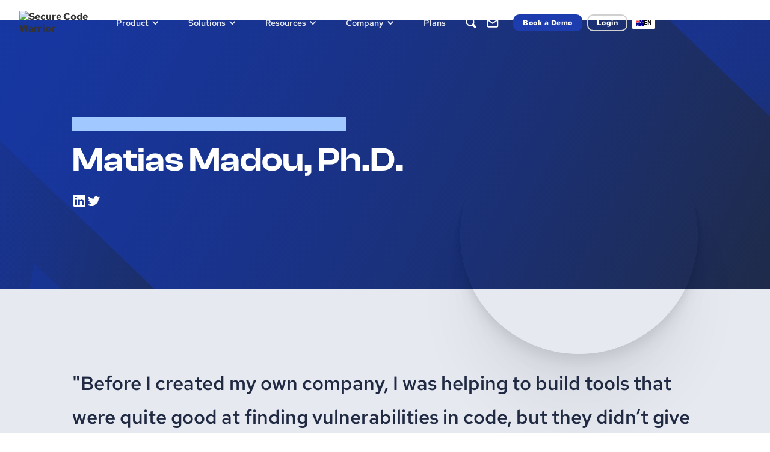

--- FILE ---
content_type: text/html
request_url: https://www.securecodewarrior.com/about-us/matias-madou
body_size: 42715
content:
<!DOCTYPE html><!-- Last Published: Tue Jan 20 2026 14:13:06 GMT+0000 (Coordinated Universal Time) --><html data-wf-domain="www.securecodewarrior.com" data-wf-page="65ae318526a637716f9fd791" data-wf-site="5fec9210c1841a81c9c6ce7d" lang="en" data-wf-collection="65ae318526a637716f9fd6ea" data-wf-item-slug="matias-madou"><head><meta charset="utf-8"/><title>Secure Code Warrior | Matias Madou, Ph.D. | Chief Technology Officer, Director, and Co-Founder</title><meta content="Matias Madou, Ph.D. is a security expert, researcher, and CTO and co-founder of Secure Code Warrior. Matias obtained his Ph.D. in Application Security from Ghent University, focusing on static analysis solutions. He later joined Fortify in the US, where he realized that it was insufficient to solely detect code problems without aiding developers in writing secure code. This inspired him to develop products that assist developers, alleviate the burden of security, and exceed customers&#x27; expectations. When he is not at his desk as part of Team Awesome, he enjoys being on stage presenting at conferences including RSA Conference, BlackHat and DefCon." name="description"/><meta content="Secure Code Warrior | Matias Madou, Ph.D. | Chief Technology Officer, Director, and Co-Founder" property="og:title"/><meta content="Matias Madou, Ph.D. is a security expert, researcher, and CTO and co-founder of Secure Code Warrior. Matias obtained his Ph.D. in Application Security from Ghent University, focusing on static analysis solutions. He later joined Fortify in the US, where he realized that it was insufficient to solely detect code problems without aiding developers in writing secure code. This inspired him to develop products that assist developers, alleviate the burden of security, and exceed customers&#x27; expectations. When he is not at his desk as part of Team Awesome, he enjoys being on stage presenting at conferences including RSA Conference, BlackHat and DefCon." property="og:description"/><meta content="Secure Code Warrior | Matias Madou, Ph.D. | Chief Technology Officer, Director, and Co-Founder" property="twitter:title"/><meta content="Matias Madou, Ph.D. is a security expert, researcher, and CTO and co-founder of Secure Code Warrior. Matias obtained his Ph.D. in Application Security from Ghent University, focusing on static analysis solutions. He later joined Fortify in the US, where he realized that it was insufficient to solely detect code problems without aiding developers in writing secure code. This inspired him to develop products that assist developers, alleviate the burden of security, and exceed customers&#x27; expectations. When he is not at his desk as part of Team Awesome, he enjoys being on stage presenting at conferences including RSA Conference, BlackHat and DefCon." property="twitter:description"/><meta property="og:type" content="website"/><meta content="summary_large_image" name="twitter:card"/><meta content="width=device-width, initial-scale=1" name="viewport"/><meta content="google-site-verification=csYC4Cb5xquFQ1JEj2ZeLPbrmbS1CoK1OX6Vb2TPTeE" name="google-site-verification"/><link href="https://cdn.prod.website-files.com/5fec9210c1841a81c9c6ce7d/css/secure-code-warrior-new.shared.535ee6e3a.min.css" rel="stylesheet" type="text/css" integrity="sha384-U17m46Bl9a57B6DkAvDTx5VNRWd6N3TxRDsorLZaUBCzdwzJnuKqfzvKFaCFzmVH" crossorigin="anonymous"/><link href="https://fonts.googleapis.com" rel="preconnect"/><link href="https://fonts.gstatic.com" rel="preconnect" crossorigin="anonymous"/><script src="https://ajax.googleapis.com/ajax/libs/webfont/1.6.26/webfont.js" type="text/javascript"></script><script type="text/javascript">WebFont.load({  google: {    families: ["Inconsolata:400,700","Montserrat:100,100italic,200,200italic,300,300italic,400,400italic,500,500italic,600,600italic,700,700italic,800,800italic,900,900italic"]  }});</script><script type="text/javascript">!function(o,c){var n=c.documentElement,t=" w-mod-";n.className+=t+"js",("ontouchstart"in o||o.DocumentTouch&&c instanceof DocumentTouch)&&(n.className+=t+"touch")}(window,document);</script><link href="https://cdn.prod.website-files.com/5fec9210c1841a81c9c6ce7d/6696602e7ade2be0cc5c4902_favicon.png" rel="shortcut icon" type="image/x-icon"/><link href="https://cdn.prod.website-files.com/5fec9210c1841a81c9c6ce7d/669660af4b68fc536e186362_Logo%20web.png" rel="apple-touch-icon"/><link href="https://www.securecodewarrior.com/about-us/matias-madou" rel="canonical"/><!-- Google Tag Manager -->
  <script>(function(w,d,s,l,i){w[l]=w[l]||[];w[l].push({'gtm.start':
  new Date().getTime(),event:'gtm.js'});var f=d.getElementsByTagName(s)[0],
  j=d.createElement(s),dl=l!='dataLayer'?'&l='+l:'';j.async=true;j.src=
  'https://www.googletagmanager.com/gtm.js?id='+i+dl;f.parentNode.insertBefore(j,f);
  })(window,document,'script','dataLayer','GTM-576V7G7B');</script>
  <!-- End Google Tag Manager -->

  <script>
    (function(w,d,t,r,u)
    {
      var f,n,i;
      w[u]=w[u]||[],f=function()
      {
        var o={ti:"97081902", enableAutoSpaTracking: true};
        o.q=w[u],w[u]=new UET(o),w[u].push("pageLoad")
      },
      n=d.createElement(t),n.src=r,n.async=1,n.onload=n.onreadystatechange=function()
      {
        var s=this.readyState;
        s&&s!=="loaded"&&s!=="complete"||(f(),n.onload=n.onreadystatechange=null)
      },
      i=d.getElementsByTagName(t)[0],i.parentNode.insertBefore(n,i)
    })
    (window,document,"script","//bat.bing.com/bat.js","uetq");
  </script>
  <style> 
  .form-field {
  -webkit-appearance: none;
  appearance: none;
  }

  </style>

  <style> 

  .osano-cm-toggle__label.osano-cm-label {
    color: white !important;
    }

  .osano-cm-list-item__description.osano-cm-description > p {
      color: white !important;
    }

  .osano-cm-info-views__view.osano-cm-view.osano-cm-view--active.osano-cm-view--type_consent > p {
    color: white !important;
      font-size: 1.125rem !important;
      font-weight: 400 !important;
    }

  .osano-cm-info__info-dialog-header.osano-cm-info-dialog-header > p {
      color: white !important;
    }

  .osano-cm-list__list-item {
    color: white !important;
    }

  .osano-cm-cookie-disclosure__description, .osano-cm-script-disclosure__description {
    color: white !important
    }


  .osano-cm-list:first-of-type, .osano-cm-list__list-item:first-of-type  {
    color: white !important
    }

  </style>
  <!-- Osano Cookie Manager-->
  <script src="https://cmp.osano.com/6oZZJTRtGyvX5T0f/1d516975-4ceb-4139-a6ac-53d3a4888a1e/osano.js"></script>

  <!-- jQuery -->
  <script src="https://d3e54v103j8qbb.cloudfront.net/js/jquery-3.5.1.min.dc5e7f18c8.js?site=5fec9210c1841a81c9c6ce7d" type="text/javascript" integrity="sha256-9/aliU8dGd2tb6OSsuzixeV4y/faTqgFtohetphbbj0=" crossorigin="anonymous"></script>

<!-- HockeyStack -->

 <script>
    var hsscript = document.createElement("script");
    hsscript.id = "wphs";
    hsscript.src = "https://cdn.jsdelivr.net/npm/hockeystack@latest/hockeystack.min.js";
    hsscript.async = 1;
    hsscript.dataset.apikey = "65e173a74393a257b6cdeb153b7dff";
    hsscript.dataset.cookieless = 1;
    hsscript.dataset.autoIdentify = 1;
    document.getElementsByTagName('head')[0].append(hsscript);
  </script>

  <!-- Marketo Munchkin Tracking -->
  <script type="text/javascript">
    (function() {
      var didInit = false;
      function initMunchkin() {
        if(didInit === false) {
          didInit = true;
          Munchkin.init('126-FZY-662');
        }
      }
      var s = document.createElement('script');
      s.type = 'text/javascript';
      s.async = true;
      s.src = '//munchkin.marketo.net/munchkin.js';
      s.onreadystatechange = function() {
        if (this.readyState == 'complete' || this.readyState == 'loaded') {
          initMunchkin();
        }
      };
      s.onload = initMunchkin;
      document.getElementsByTagName('head')[0].appendChild(s);
    })();
    </script>

  <!-- Matomo Tag Manager 
  <link rel="dns-prefetch" href="//securecodewarrior.matomo.cloud/">
  <script type="text/javascript">
  var _mtm = window._mtm = window._mtm || [];
  _mtm.push({'mtm.startTime': (new Date().getTime()), 'event': 'mtm.Start'});
  var d=document, g=d.createElement('script'), s=d.getElementsByTagName('script')[0];
  g.type='text/javascript'; g.async=true; g.src='https://cdn.matomo.cloud/securecodewarrior.matomo.cloud/container_kVa4Pknk.js'; s.parentNode.insertBefore(g,s);
  </script> -->
   <!-- End Matomo Tag Manager -->

  <!-- Bing Tag -->
  <script>
    (function(w,d,t,r,u)
    {
      var f,n,i;
      w[u]=w[u]||[],f=function()
      {
        var o={ti:"97081902", enableAutoSpaTracking: true};
        o.q=w[u],w[u]=new UET(o),w[u].push("pageLoad")
      },
      n=d.createElement(t),n.src=r,n.async=1,n.onload=n.onreadystatechange=function()
      {
        var s=this.readyState;
        s&&s!=="loaded"&&s!=="complete"||(f(),n.onload=n.onreadystatechange=null)
      },
      i=d.getElementsByTagName(t)[0],i.parentNode.insertBefore(n,i)
    })
    (window,document,"script","//bat.bing.com/bat.js","uetq");
  </script>
  <!-- End Bing Tag -->

  <!-- Marketo Forms -->
  <script src="//discover.securecodewarrior.com/js/forms2/js/forms2.min.js"></script><!-- move to form pages -->
  <!-- End Marketo Forms -->

  <!-- WeGlot web translations -->
  <link rel="alternate" hreflang="en" href="https://www.securecodewarrior.com">
  <link rel="alternate" hreflang="de" href="https://de.securecodewarrior.com">
  <link rel="alternate" hreflang="es" href="https://es.securecodewarrior.com">
  <link rel="alternate" hreflang="ko" href="https://ko.securecodewarrior.com">
  <link rel="alternate" hreflang="zh" href="https://zh.securecodewarrior.com">
  <link rel="alternate" hreflang="ja" href="https://ja.securecodewarrior.com">
  <link rel="alternate" hreflang="fr" href="https://fr.securecodewarrior.com">
  <script type="text/javascript" src="https://cdn.weglot.com/weglot.min.js"></script>
  <script>
      Weglot.initialize({
          api_key: 'wg_5a79bb338ee20e57fcec890d222427820'
      });
  </script>

  <!-- Full Circle --> 
  <script type="text/javascript" src="https://d2i34c80a0ftze.cloudfront.net/fullcircle.js?cid=1d6af100-6306-4a3f-b375-2d20adee0339&domain=securecodewarrior.com"></script>

  <!-- Zoom Info -->
  <script>
    (function () {
      var zi = document.createElement('script');
      zi.type = 'text/javascript';
      zi.async = true;
      zi.referrerPolicy = 'unsafe-url';
      zi.src = 'https://ws.zoominfo.com/pixel/IPV2CFYQJcjAGzc7uqpp';
      var s = document.getElementsByTagName('script')[0];
      s.parentNode.insertBefore(zi, s);
    })();
    </script>

  <!-- Marketo Forms -->
<script>
  $(document).ready(function () {
    // Add CMS countries list to country select
    $('select[name="Country"]').append($('[data-country-option]'));

    // Populate the County dropdown on load with options related to "California"
    $('select[name="qFDCounty"]').append($('[data-related-country="California"]').clone());
    
    // Ensure wrappers are hidden on page load
    $('.form-county-wrapper').css('display', 'none');
    $('.form-phone-wrapper').css('display', 'none');


    // --- Event Handlers ---

    // When the Country dropdown changes...
    $('select[name="Country"]').on('change', function () {
      // Empty out old state selections
      $('select[name="State"]').empty();

      // Hide the county wrapper when the country changes
      $('.form-county-wrapper').css('display', 'none');

      // Handle state logic
      const states = new Set([...$('[data-related-country]')].map(el => $(el).attr('data-related-country').toLowerCase()));
      if (states.has(this.value.toLowerCase())) {
        $('select[name="State"]').append($(`[data-related-country="${this.value}"]`).clone());
        $('.form-state-wrapper').css('display', 'inline-block');
      } else {
        // Hide the state wrapper if the country has no states
        $('.form-state-wrapper').css('display', 'none');
      }

      // --- CORRECTED: Check for EMEA-APAC attribute to show/hide phone wrapper ---

      // 1. Find the currently selected <option> element
      const $selectedOption = $(this).find('option:selected');
      
      // 2. Get the value of its 'data-EMEA-APAC' attribute
      //    We also check for 'data-emea-apac' just in case of casing issues.
      let isEmeaApac = $selectedOption.attr('data-EMEA-APAC');
      if (typeof isEmeaApac === 'undefined') {
          isEmeaApac = $selectedOption.attr('data-emea-apac');
      }

      // 3. Check if the value is either "true" or "True"
      if (isEmeaApac === 'true' || isEmeaApac === 'True') {
        // If it is, unhide the phone wrapper
        $('.form-phone-wrapper').css('display', 'inline-block');
      } else {
        // Otherwise, make sure it's hidden
        $('.form-phone-wrapper').css('display', 'none');
      }
    });

    // When the State dropdown changes...
    $('select[name="State"]').on('change', function () {
      // Check if the selected state's value is exactly "California"
      if (this.value === 'California') {
        // If it is, show the county field group.
        $('.form-county-wrapper').css('display', 'inline-block');
      } else {
        // Otherwise, make sure the county field group is hidden.
        $('.form-county-wrapper').css('display', 'none');
      }
    });

    //$('.hidden.w-dyn-list').remove();
  });
</script>
<!-- End Marketo Forms --> 

<!-- Qualified -->
<script>
(function(w,q){w['QualifiedObject']=q;w[q]=w[q]||function(){
(w[q].q=w[q].q||[]).push(arguments)};})(window,'qualified')
</script>
<script async src="https://js.qualified.com/qualified.js?token=q7HzP1jgRJdAy4nz"></script>
<!-- End Qualified --><link rel="alternate" hreflang="en" href="https://www.securecodewarrior.com/about-us/matias-madou" />

<script>
        document.addEventListener("DOMContentLoaded", function() {
            // Select the elements
            const wDynEmpty = document.querySelector('.w-dyn-empty');
            const articles = document.getElementById('articles');

            // Use a ternary operator to conditionally hide #articles
            wDynEmpty ? articles.style.display = 'none' : console.log('.w-dyn-empty does not exist');

            // Optional: Logging for debugging
            console.log('w-dyn-empty:', wDynEmpty);
            console.log('Articles:', articles);
        });
    </script></head><body><div class="nav-scroll-wrapper"><div data-w-id="dda2e663-cdb9-263c-778f-fdeed57f77fb" data-animation="default" data-collapse="medium" data-duration="400" data-easing="ease" data-easing2="ease" role="banner" class="navbar-2022 w-nav"><div class="navbar-container-2022"><a href="/" class="brand-2022 w-nav-brand"><img src="https://cdn.prod.website-files.com/5fec9210c1841a81c9c6ce7d/66a9f9b5fec520534c3a29fb_nav.avif" loading="lazy" width="244" height="96" alt="Secure Code Warrior" class="nav-brand-logo-2022"/><img src="https://cdn.prod.website-files.com/5fec9210c1841a81c9c6ce7d/637f7d1334473bab5e9465f4_nav-logo-white.svg" loading="lazy" alt="" class="brand-logo-2022 tablet--hide"/></a><nav role="navigation" class="nav-menu-2022 w-nav-menu"><div class="nav-link-wrap"><div data-hover="true" data-delay="0" class="dd-2022 custom-dropdown w-dropdown"><div aria-roledescription="Navigation Dropdown Menu" class="dd-toggle-2022 w-dropdown-toggle"><div>Product</div><div class="dd-icon-2022 w-icon-dropdown-toggle"></div></div><nav tabindex="" class="dd-list-2022 dd-list_product w-dropdown-list"><div class="w-layout-vflex stretch columns-nav mega-menu"><div class="stretch tablet--v-flex nav-submenu"><div class="col col-auto tablet--full-width padding--right"><h6 class="dd-nav-h6">Product Suite</h6><a href="/products/developer-risk-management" class="dd-nav-link-2022">Developer Risk Management</a><a href="/product/trust-agent" class="dd-nav-link-2022">SCW Trust Agent™</a><a href="/product/trust-agent-ai" class="dd-nav-link-2022 sub-item">SCW Trust Agent: AI</a><a href="/product/trust-score" class="dd-nav-link-2022">SCW Trust Score™</a><a href="/product/learning-platform" class="dd-nav-link-2022">SCW Learning Platform</a><a href="/professional-services" class="dd-nav-link-2022"><strong>Professional Services</strong></a><a tabindex="0" href="#" class="dd-nav-link-2022 hidden">Guidelines</a></div><div class="col col-auto tablet--full-width padding--right"><h6 class="dd-nav-h6">Platform</h6><a href="/solutions/ai-llm-secure-coding" class="dd-nav-link-2022">AI &amp; Vibe Coding</a><a href="/product/platform-content" class="dd-nav-link-2022">Coding Languages  &amp; Vulnerabilities</a><a href="/article/secure-code-training-topics-content" class="dd-nav-link-2022 last">Training Topics &amp; Content</a><h6 class="dd-nav-h6">Platform content</h6><a href="/products/coding-labs" class="dd-nav-link-2022">Coding labs</a><a href="/products/challenges" class="dd-nav-link-2022">Challenges</a><a href="/products/walkthroughs" class="dd-nav-link-2022 last">Walkthroughs</a><h6 class="dd-nav-h6 nav_h6-margin-top">Platform methods</h6><a href="/assigned-learning/quests" class="dd-nav-link-2022">Quests</a><a tabindex="0" href="/products/courses" class="dd-nav-link-2022">Courses</a><a href="/products/tournaments" class="dd-nav-link-2022">Tournaments</a><a href="/products/assessments" class="dd-nav-link-2022">Assessments</a></div><div class="col col-auto tablet--full-width padding--right"><h6 class="dd-nav-h6">Integrate</h6><a href="/company/partners" class="dd-nav-link-2022">Partner Program</a><a href="/product/integrations" class="dd-nav-link-2022">Integrations</a><a href="/product/integrations?type=Developer+tools#directory" class="dd-nav-link-2022 sub-item integration-link">Developer Tools</a><a href="/product/integrations?type=Security+tools#directory" class="dd-nav-link-2022 sub-item integration-link">Security Tools</a><a href="/product/integrations?type=Automation+Tools#directory" class="dd-nav-link-2022 sub-item integration-link">Automation Tools</a></div></div></div></nav></div><div data-hover="true" data-delay="0" class="dd-2022 custom-dropdown w-dropdown"><div aria-roledescription="Navigation Dropdown Menu" class="dd-toggle-2022 w-dropdown-toggle"><div>Solutions</div><div class="dd-icon-2022 w-icon-dropdown-toggle"></div></div><nav class="dd-list-2022 dd_solutions w-dropdown-list"><div class="w-layout-vflex stretch columns-nav mega-menu"><div class="stretch tablet--v-flex nav-submenu"><div class="col col-auto tablet--full-width padding--right"><h6 class="dd-nav-h6">We&#x27;ll help you</h6><a href="/why-scw" class="dd-nav-link-2022">Why choose SCW?</a><a href="/solutions/achieve-roi" class="dd-nav-link-2022">Achieve ROI</a><a href="/solutions/mitigate-risk" class="dd-nav-link-2022">Mitigate risk</a><a href="/solutions/achieve-compliance" class="dd-nav-link-2022">Achieve compliance</a><a href="/solutions/increase-my-skills" class="dd-nav-link-2022">Increase skills and productivity</a><a href="/secure-by-design" class="dd-nav-link-2022">Secure-by-design</a></div><div class="col col-auto tablet--full-width padding--right"><h6 class="dd-nav-h6">Industries</h6><a href="/industries/financial-services" class="dd-nav-link-2022">Financial services</a><a tabindex="0" href="/solutions/technology" class="dd-nav-link-2022">Technology</a><a href="/solutions/government" class="dd-nav-link-2022">Government</a><a href="/solutions/automotive" class="dd-nav-link-2022">Automotive</a><a href="/solutions/healthcare" class="dd-nav-link-2022">Healthcare</a><a href="/solutions/retail" class="dd-nav-link-2022">Retail</a><a tabindex="0" href="#" class="dd-nav-link-2022 hidden">Guidelines</a></div><div class="col col-auto tablet--full-width padding--right"><h6 class="dd-nav-h6">Teams</h6><a href="/solutions/c-suite" class="dd-nav-link-2022">C-Suite</a><a href="/solutions/security-team" class="dd-nav-link-2022">Security teams</a><a href="/solutions/engineering-team" class="dd-nav-link-2022">Engineering teams</a><a href="/solutions/ai-llm-secure-coding" class="dd-nav-link-2022 hidden">AI &amp; vibe coding</a></div><div class="col col-auto tablet--full-width padding--right"><h6 class="dd-nav-h6">Expert support</h6><a href="/customer-success" class="dd-nav-link-2022">Customer success</a><a href="/professional-services" class="dd-nav-link-2022">Professional Services</a></div></div></div></nav></div><div data-hover="true" data-delay="0" class="dd-2022 custom-dropdown w-dropdown"><div aria-roledescription="Navigation Dropdown Menu" class="dd-toggle-2022 w-dropdown-toggle"><div>Resources</div><div class="dd-icon-2022 w-icon-dropdown-toggle"></div></div><nav class="dd-list-2022 w-dropdown-list"><div class="w-layout-vflex stretch columns-nav mega-menu dd_resources"><div class="stretch tablet--v-flex nav-submenu"><div class="col col-auto tablet--full-width padding--right"><h6 class="dd-nav-h6">Resources</h6><a id="Whitepapers-link" data-reload-link="true" href="/resources?category=Whitepapers#resources" class="dd-nav-link-2022">Whitepapers</a><a id="case-studies-link" tabindex="0" data-reload-link="true" href="/resources?category=Case+Studies#resources" class="dd-nav-link-2022">Case Studies</a><a id="Webinars-link" tabindex="0" data-reload-link="true" href="/resources?category=Webinar#resources" class="dd-nav-link-2022">Webinars</a><a id="one-pager-link" data-reload-link="true" href="/resources?category=One+Pager#resources" class="dd-nav-link-2022">One pagers</a><a href="/blog" class="dd-nav-link-2022">Blog</a><a tabindex="0" href="#" class="dd-nav-link-2022 hidden">Guidelines</a><a href="/resources" class="text-link-2022 text--link-dark-blue nav-text-link">View all</a></div><div class="col col-auto tablet--full-width padding--right"><h6 class="dd-nav-h6">Community</h6><a href="/event" class="dd-nav-link-2022">Events</a><a href="/community/newsroom" class="dd-nav-link-2022">Newsroom</a><a href="/company/partners" class="dd-nav-link-2022">Partner Program</a><a href="/coach" class="dd-nav-link-2022">Secure Code Coach</a></div><div class="col col-auto tablet--full-width padding--right"><h6 class="dd-nav-h6 margin--top">Help &amp; Support</h6><a href="/trust" class="dd-nav-link-2022">Trust Center</a><a href="https://help.securecodewarrior.com/hc/en-us" target="_blank" class="dd-nav-link-2022">Help Center</a></div></div></div></nav></div><div data-hover="true" data-delay="0" class="dd-2022 custom-dropdown w-dropdown"><div aria-roledescription="Navigation Dropdown Menu" class="dd-toggle-2022 w-dropdown-toggle"><div>Company</div><div class="dd-icon-2022 w-icon-dropdown-toggle"></div></div><nav class="dd-list-2022 w-dropdown-list"><div class="w-layout-vflex stretch columns-nav mega-menu dd_company"><div class="stretch tablet--v-flex nav-submenu"><div class="col col-auto tablet--full-width padding--right"><h6 class="dd-nav-h6">Corporate</h6><a data-reload-link="true" href="/resources?category=Whitepapers#resources" class="dd-nav-link-2022 hidden">Customers</a><a data-reload-link="true" tabindex="0" href="/company/partners" class="dd-nav-link-2022">Partners</a><a data-reload-link="true" tabindex="0" href="/company/customers" class="dd-nav-link-2022">Customers</a><a data-reload-link="true" tabindex="0" href="/community/newsroom" class="dd-nav-link-2022">Newsroom</a><a data-reload-link="true" tabindex="0" href="/company/careers" class="dd-nav-link-2022">Careers</a><a data-reload-link="true" tabindex="0" href="/event" class="dd-nav-link-2022">Events</a><a data-reload-link="true" tabindex="0" href="/brand" class="dd-nav-link-2022">Brand guidelines</a><a tabindex="0" href="#" class="dd-nav-link-2022 hidden">Guidelines</a></div><div class="col col-auto tablet--full-width padding--right"><h6 class="dd-nav-h6">Help &amp; Support</h6><a href="/professional-services" class="dd-nav-link-2022">Professional Services</a><a href="/trust" class="dd-nav-link-2022">Trust Center</a><a href="https://help.securecodewarrior.com/hc/en-us" target="_blank" class="dd-nav-link-2022">Help Center</a><a href="/customer-success" class="dd-nav-link-2022">Customer success</a><a href="/faq" class="dd-nav-link-2022">FAQ</a><a href="/accessibility-statement" class="dd-nav-link-2022">Accessibility statement</a></div></div></div></nav></div><a href="/plans" class="dd-toggle-2022 nav-link-toggle last w-inline-block"><div>Plans</div></a></div><div class="nav-menu-col--right-2022 mobile--hide-2022"><a id="search-nav-icon" data-w-id="dda2e663-cdb9-263c-778f-fdeed57f78da" href="#" class="nav-icon-2022 tablet--hide w-inline-block"><div class="nav-icon-svg-2022 w-embed"><svg width="36" height="36" viewBox="0 0 36 36" fill="none" xmlns="http://www.w3.org/2000/svg">
<path d="M22.2067 20.9901L25.248 24.0315C25.584 24.3674 25.584 24.9121 25.248 25.248C24.9121 25.584 24.3674 25.584 24.0315 25.248L20.9901 22.2067M22.2067 20.9901L20.9901 22.2067M22.2067 20.9901C22.5426 20.6542 22.5426 20.1095 22.2067 19.7736L22.0681 19.635M20.9901 22.2067C20.6542 22.5426 20.1095 22.5426 19.7736 22.2067L19.635 22.0681M22.5432 16.5216C22.5432 13.196 19.8472 10.5 16.5216 10.5C13.196 10.5 10.5 13.196 10.5 16.5216C10.5 19.8472 13.196 22.5432 16.5216 22.5432C18.3201 22.5432 19.9344 21.7547 21.0378 20.5046C21.9747 19.4431 22.5432 18.0487 22.5432 16.5216Z" stroke="currentColor" stroke-width="2" stroke-linecap="round" stroke-linejoin="round"/>
</svg></div></a><a href="/company/contact" class="nav-icon-2022 tablet--hide w-inline-block"><div class="nav-icon-svg-2022 w-embed"><svg width="36" height="36" viewBox="0 0 36 36" fill="none" xmlns="http://www.w3.org/2000/svg">
<path d="M11.3337 11.3335H24.667C25.5837 11.3335 26.3337 12.0835 26.3337 13.0002V23.0002C26.3337 23.9168 25.5837 24.6668 24.667 24.6668H11.3337C10.417 24.6668 9.66699 23.9168 9.66699 23.0002V13.0002C9.66699 12.0835 10.417 11.3335 11.3337 11.3335Z" stroke="currentColor" stroke-width="2" stroke-linecap="round" stroke-linejoin="round"/>
<path d="M26.3337 13L18.0003 18.8333L9.66699 13" stroke="currentColor" stroke-width="2" stroke-linecap="round" stroke-linejoin="round"/>
</svg></div></a><a href="https://portal.securecodewarrior.com/" target="_blank" class="nav-icon-2022 desktop--hide-2022 tablet--hide w-inline-block"><div class="nav-icon-svg-2022 w-embed"><svg width="36" height="36" viewBox="0 0 36 36" fill="none" xmlns="http://www.w3.org/2000/svg">
<path d="M18 27C22.9706 27 27 22.9706 27 18C27 13.0294 22.9706 9 18 9C13.0294 9 9 13.0294 9 18C9 22.9706 13.0294 27 18 27ZM18 27C20.8079 27 23.3155 25.7141 24.966 23.6991C22.9706 22.3728 20.5756 21.6 18 21.6C15.4245 21.6 13.0294 22.3728 11.034 23.6991C12.6845 25.7141 15.1921 27 18 27ZM21.6 16.2C21.6 18.1882 19.9882 19.8 18 19.8C16.0118 19.8 14.4 18.1882 14.4 16.2C14.4 14.2118 16.0118 12.6 18 12.6C19.9882 12.6 21.6 14.2118 21.6 16.2Z" stroke="currentColor" stroke-width="1.5" stroke-linejoin="round"/>
</svg></div></a></div><a role="button" href="/request-a-demo" class="btn-2022 btn--nav w-button">Book a Demo</a><a role="button" href="https://portal.securecodewarrior.com/" target="_blank" class="btn-2022 btn--outline-2022 btn--outline--white-2022 btn--nav w-button">Login</a></nav><div class="weglot-contain"></div><div data-w-id="74eca1c2-9303-9db6-c43c-4bb22556b663" class="nav-icon-2022 mobile--search-icon w-embed"><svg width="40" height="40" viewBox="0 0 40 40" fill="none" xmlns="http://www.w3.org/2000/svg">
<path d="M19.1667 25.8333C22.8486 25.8333 25.8333 22.8486 25.8333 19.1667C25.8333 15.4848 22.8486 12.5 19.1667 12.5C15.4848 12.5 12.5 15.4848 12.5 19.1667C12.5 22.8486 15.4848 25.8333 19.1667 25.8333Z" stroke="currentColor" stroke-width="1.5" stroke-linecap="round" stroke-linejoin="round"/>
<path d="M27.499 27.5L23.874 23.875" stroke="currentColor" stroke-width="1.5" stroke-linecap="round" stroke-linejoin="round"/>
</svg></div><form action="/search" class="search-nav--mobile w-form"><div class="mobile-search-input-wrap"><input class="input-2022 input-search-nav w-input" maxlength="256" name="query" placeholder="Search…" type="search" id="search" required=""/><img src="https://cdn.prod.website-files.com/5fec9210c1841a81c9c6ce7d/63872b05f5b299b630289609_x.svg" loading="lazy" data-w-id="bd73c79a-a94b-8d9a-aea6-6c57568d5562" alt="" class="nav-search-close"/></div><input type="submit" class="btn-2022 btn-2022--secondary btn-nav btn-nav-search w-button" value="Search"/></form><div class="menu-btn-2022 w-nav-button"><img src="https://cdn.prod.website-files.com/5fec9210c1841a81c9c6ce7d/638635940b2acd7c234a4146_menu-btn-closed.svg" loading="lazy" width="40" height="40" alt="" class="menu-btn-closed"/><img src="https://cdn.prod.website-files.com/5fec9210c1841a81c9c6ce7d/638635ba7879efaa38c5325c_menu-btn-open-2022.svg" loading="lazy" width="40" height="40" alt="" class="menu-btn-open"/></div><div class="custom-code hidden w-embed"><style>
.dd-toggle-2022{
background-position: bottom 50% right 24px !important;
}
.w-dropdown-list{
min-width: auto;}

.btn-2022:hover{box-shadow: 0px 4px 4px 0px rgba(0, 0, 0, 0.25), 0px 48px 40px 0px rgba(0, 0, 0, 0.06), 0px 28px 20px 0px rgba(0, 0, 0, 0.06), 0px 16px 12px 0px rgba(0, 0, 0, 0.06), 1px 1px 9px 0px rgba(146, 158, 187, 0.14) inset; !important}
</style></div></div><form action="/search" id="search-nav-desktop" class="search-nav--desktop w-form"><div class="navbar-container-2022 search-container"><div class="mobile-search-input-wrap"><input class="input-2022 input-search-nav w-input" maxlength="256" name="query" placeholder="Search…" type="search" id="search" required=""/><img src="https://cdn.prod.website-files.com/5fec9210c1841a81c9c6ce7d/63888f2961788c258c3121cb_close-light.svg" loading="lazy" data-w-id="08f82307-6248-d238-cd17-43539214cedc" alt="" id="search-nav-desktop-close" class="nav-search-close"/></div></div><input type="submit" class="btn-2022 btn-2022--secondary btn-nav btn-nav-search w-button" value="Search"/></form></div><div class="breadcrumb-nav-hover"><div class="breadcrumb-nav-container"><a href="/" class="breadcrumb-nav-link-2022">Home</a><img src="https://cdn.prod.website-files.com/5fec9210c1841a81c9c6ce7d/63889c8416cbde2cdf2ebb00_Selection.svg" loading="lazy" alt=""/><a href="/company/about-us" class="breadcrumb-nav-link-2022">About Us</a><img src="https://cdn.prod.website-files.com/5fec9210c1841a81c9c6ce7d/63889c8416cbde2cdf2ebb00_Selection.svg" loading="lazy" alt=""/><div class="breadcrumb-nav-link-2022">Matias Madou, Ph.D.</div></div></div></div><div id="hero" class="section-2022 section-2022-subpage-hero subpage-hero--no-divider overflow"><img src="https://cdn.prod.website-files.com/5fec9210c1841a81c9c6ce7d/66bf32fda33bc956c6177fa3_hero-bg-no-divider.svg" loading="lazy" alt="" class="hero-bg--abs"/><div class="container-2022 left--align people-hero"><div class="w-layout-hflex full--width stretch"><div class="w-layout-vflex"><div class="label-section text--sky">Chief Technology Officer, Director, and Co-Founder</div><h1 class="d-2 text--white margin-btm--s">Matias Madou, Ph.D.</h1><div class="team-socials-row"><a href="https://www.linkedin.com/in/matiasmadou" class="social-icon-team w-inline-block"><div class="w-embed"><svg width="24" height="24" viewBox="0 0 24 24" fill="currentColor" xmlns="http://www.w3.org/2000/svg">
<path d="M19.0392 19.0433H16.0775V14.4025C16.0775 13.2958 16.055 11.8717 14.5342 11.8717C12.99 11.8717 12.7542 13.0758 12.7542 14.3208V19.0433H9.7925V9.5H12.6375V10.8008H12.6758C13.0733 10.0508 14.04 9.25917 15.4842 9.25917C18.485 9.25917 19.04 11.2342 19.04 13.805L19.0392 19.0433ZM6.4475 8.19417C5.49417 8.19417 4.72833 7.4225 4.72833 6.47333C4.72833 5.525 5.495 4.75417 6.4475 4.75417C7.3975 4.75417 8.1675 5.525 8.1675 6.47333C8.1675 7.4225 7.39667 8.19417 6.4475 8.19417ZM7.9325 19.0433H4.9625V9.5H7.9325V19.0433ZM20.5208 2H3.47583C2.66 2 2 2.645 2 3.44083V20.5592C2 21.3558 2.66 22 3.47583 22H20.5183C21.3333 22 22 21.3558 22 20.5592V3.44083C22 2.645 21.3333 2 20.5183 2H20.5208Z" fill="currentColor"/>
</svg></div></a><a href="https://twitter.com/mmadou" class="social-icon-team w-inline-block"><div class="w-embed"><svg width="24" height="24" viewBox="0 0 24 24" fill="currentColor" xmlns="http://www.w3.org/2000/svg">
<path d="M21.9617 5.80766C21.2242 6.13183 20.4367 6.35266 19.6075 6.45349C20.4525 5.94433 21.1025 5.14183 21.41 4.18433C20.6175 4.64683 19.7392 4.98349 18.8042 5.17099C18.0575 4.37183 16.9933 3.87183 15.8117 3.87183C13.5475 3.87183 11.7117 5.70766 11.7117 7.96933C11.7117 8.29433 11.7492 8.60683 11.8175 8.90599C8.40917 8.74516 5.38833 7.10849 3.36667 4.63433C3.01083 5.23599 2.81167 5.93516 2.81167 6.69683C2.81167 8.12183 3.53667 9.37433 4.635 10.1102C3.9625 10.0885 3.33 9.90349 2.77833 9.59683V9.64766C2.77833 11.6352 4.18917 13.2927 6.06667 13.6702C5.7225 13.7627 5.35917 13.8127 4.98667 13.8127C4.725 13.8127 4.47417 13.7877 4.22333 13.741C4.74917 15.3685 6.26083 16.5552 8.06 16.5885C6.66 17.6877 4.88583 18.3427 2.975 18.3427C2.65 18.3427 2.32583 18.3235 2 18.2868C3.82417 19.4485 5.97333 20.1277 8.2975 20.1277C15.8425 20.1277 19.9633 13.881 19.9633 8.47266C19.9633 8.29849 19.9633 8.12266 19.9508 7.94766C20.7517 7.37349 21.4508 6.64766 22.0008 5.82433L21.9617 5.80766Z" fill="currentColor
"/>
</svg></div></a></div></div><div class="portrait-team-profile"><img src="https://cdn.prod.website-files.com/5fec9210c1841a6c20c6ce81/63e3996005d0c58b6c45c27a_5fec9210c1841a6aadc6d15c_matias_madou.avif" loading="lazy" alt="" class="img--cover"/><div class="w-embed"><style>
.portrait-team-profile{
box-shadow: 0px 112px 92px 0px rgba(0, 0, 0, 0.04), 0px 48px 40px 0px rgba(0, 0, 0, 0.02), 0px 28px 20px 0px rgba(0, 0, 0, 0.03), 0px 16px 12px 0px rgba(0, 0, 0, 0.03), 0px 8px 8px 0px rgba(0, 0, 0, 0.02), 0px 4px 4px 0px rgba(0, 0, 0, 0.01);}
</style></div></div></div></div><div class="nav-scroll-trig"></div></div><section class="section-2022 section-2022--xl lb4 people-testimonials"><div class="container-2022 no--padding relative"><div class="full--width"><div class="w-embed"><h4 class="quote">"Before I created my own company, I was helping to build tools that were quite good at finding vulnerabilities in code, but they didn’t give any context sensitive guidance or fix security problems. I wanted to build a solution that would help developers write secure code, that would guide them in real time when they are writing and help prevent them from introducing a problem and make it trivial to fix. Developers needed their own Sensei for secure coding."</h4></div><img loading="lazy" src="https://cdn.prod.website-files.com/5fec9210c1841a81c9c6ce7d/66964279f9524bcc0841e7fd_Quotes.svg" alt="" class="quotes quotes-people"/></div></div></section><div class="divider divider--7"></div><div class="section-2022"><div class="row-80 w-condition-invisible"></div><div class="container-2022"><div class="rich-text-2022 full--width w-richtext"><p>Matias is a researcher and developer with more than 15 years of hands-on software security experience. He has developed solutions for companies such as Fortify Software and his own company Sensei Security. Over his career, Matias has led multiple application security research projects which have led to commercial products and boasts over 10 patents under his belt. When he is away from his desk, Matias has served as an instructor for advanced application security training courses and regularly speaks at global conferences including RSA Conference, Black Hat, DefCon, BSIMM, OWASP AppSec and BruCon.</p><p>Matias holds a Ph.D. in Computer Engineering from Ghent University, where he studied application security through program obfuscation to hide the inner workings of an application.</p></div></div></div><div class="section-2022 w-condition-invisible"><div class="container-2022"><div class="row-80"></div><p>Matias Madou, Ph.D. is a security expert, researcher, and CTO and co-founder of Secure Code Warrior. Matias obtained his Ph.D. in Application Security from Ghent University, focusing on static analysis solutions. He later joined Fortify in the US, where he realized that it was insufficient to solely detect code problems without aiding developers in writing secure code. This inspired him to develop products that assist developers, alleviate the burden of security, and exceed customers&#x27; expectations. When he is not at his desk as part of Team Awesome, he enjoys being on stage presenting at conferences including RSA Conference, BlackHat and DefCon.</p></div></div><div id="articles" class="section-2022"><div class="row-80 w-condition-invisible"></div><div class="container-2022 left--align"><div class="intro-wrapper-2022 h-intro-wrapper"><div class="h-line"></div><div class="v--flex stretch"><div class="label-section">Resource hub</div><div class="intro-heading-wrapper h--flex center--align stretch"><div class="h2-2022 no--margin intro-h2 w-embed"><h2 class="h2-2022">Articles by Matias Madou, Ph.D.</h2></div><a href="/resources" class="btn-2022 w-inline-block"><div>More posts</div><div class="btn-arrow-2022 w-embed"><svg width="20" height="20" viewBox="0 0 20 20" fill="none" xmlns="http://www.w3.org/2000/svg">
<path d="M10.0001 4.16667L15.8334 10L10.0001 15.8333M4.16675 10H15.0001H4.16675Z" stroke="currentColor" stroke-width="1.5" stroke-linecap="round" stroke-linejoin="round"/>
</svg></div></a></div></div></div><div class="full--width w-dyn-list"><div role="list" class="_3x1-grid gutter--24 w-dyn-items"><div role="listitem" class="w-dyn-item"><div class="blog-tile-link-block-2022"><div class="blog-tile-img-2022 blog-tile-img--s-2022"><img src="https://cdn.prod.website-files.com/5fec9210c1841a6c20c6ce81/6022b6a5a0ae7d9df6508088_601104ec63827c55cba0ab23_SCW-Coders-Conquer-badge-2020-FA.png" loading="lazy" alt="" class="img--cover"/><div class="lozenge"><a href="#">Blog</a></div></div><div class="blog-tile-text-wrapper-2022"><h4 class="h4-blog-tile--xs-2022 ellipsis-2-lines">Coders Conquer Security Infrastructure as Code Series - Business Logic</h4><p class="ellipsis-3-lines">This vulnerability can occur when coders fail to properly implement business logic rules, which could leave their applications vulnerable to different kinds of attacks should a malicious user choose to exploit them.</p><div class="blog-tile-date-2022">Jun 22, 2020</div></div><a href="/article/coders-conquer-security-infrastructure-as-code-series-business-logic" class="blog-tile-link-block-2022 absolute w-inline-block"></a><a href="#" class="blog-tile-link-block-2022 absolute w-inline-block w-condition-invisible"></a><a href="/article/coders-conquer-security-infrastructure-as-code-series-business-logic" class="blog-tile-link-block-2022 absolute w-inline-block w-condition-invisible"></a></div></div><div role="listitem" class="w-dyn-item"><div class="blog-tile-link-block-2022"><div class="blog-tile-img-2022 blog-tile-img--s-2022"><img src="https://cdn.prod.website-files.com/5fec9210c1841a6c20c6ce81/63e39c34c7605a3a917bde4a_605886fe0a1fe8eaaa8d6479_stefan-steinbauer-HK8IoD-5zpg-unsplash_50.avif" loading="lazy" alt="" class="img--cover"/><div class="lozenge"><a href="#">Blog</a></div></div><div class="blog-tile-text-wrapper-2022"><h4 class="h4-blog-tile--xs-2022 ellipsis-2-lines">Hiding in plain sight: Why the SolarWinds attack revealed more than malicious cyber risk</h4><p class="ellipsis-3-lines">If ever there was something to ruin Christmas in the cybersecurity industry, it’s a devastating data breach that is on track to becoming the largest cyberespionage event affecting the US government on record.</p><div class="blog-tile-date-2022">Apr 29, 2021</div></div><a href="/article/hiding-in-plain-sight-why-the-solarwinds-attack-revealed-more-than-malicious-cyber-risk" class="blog-tile-link-block-2022 absolute w-inline-block"></a><a href="#" class="blog-tile-link-block-2022 absolute w-inline-block w-condition-invisible"></a><a href="/article/hiding-in-plain-sight-why-the-solarwinds-attack-revealed-more-than-malicious-cyber-risk" class="blog-tile-link-block-2022 absolute w-inline-block w-condition-invisible"></a></div></div><div role="listitem" class="w-dyn-item"><div class="blog-tile-link-block-2022"><div class="blog-tile-img-2022 blog-tile-img--s-2022"><img src="https://cdn.prod.website-files.com/5fec9210c1841a6c20c6ce81/6022b79addbfc745a3ac99c1_5fa3bd4664aa8601b7c686fc_EquiFax.avif" loading="lazy" alt="" class="img--cover"/><div class="lozenge"><a href="#">Blog</a></div></div><div class="blog-tile-text-wrapper-2022"><h4 class="h4-blog-tile--xs-2022 ellipsis-2-lines">Root cause of Equifax hack is web app vulnerability</h4><p class="ellipsis-3-lines">Once again, the root cause of the Equifax hack is a web app vulnerability. These type of vulnerabilities have been around for over a decade but are still so relevant today.</p><div class="blog-tile-date-2022">Sep 8, 2017</div></div><a href="/article/root-cause-of-equifax-hack-is-web-app-vulnerability" class="blog-tile-link-block-2022 absolute w-inline-block"></a><a href="#" class="blog-tile-link-block-2022 absolute w-inline-block w-condition-invisible"></a><a href="/article/root-cause-of-equifax-hack-is-web-app-vulnerability" class="blog-tile-link-block-2022 absolute w-inline-block w-condition-invisible"></a></div></div><div role="listitem" class="w-dyn-item"><div class="blog-tile-link-block-2022"><div class="blog-tile-img-2022 blog-tile-img--s-2022"><img src="https://cdn.prod.website-files.com/5fec9210c1841a6c20c6ce81/63e39c3a5c93e036da63fd9c_615b8273a2f20ff520692fed_gr-stocks-Iq9SaJezkOE-unsplash.webp" loading="lazy" alt="" sizes="100vw" srcset="https://cdn.prod.website-files.com/5fec9210c1841a6c20c6ce81/63e39c3a5c93e036da63fd9c_615b8273a2f20ff520692fed_gr-stocks-Iq9SaJezkOE-unsplash-p-500.webp 500w, https://cdn.prod.website-files.com/5fec9210c1841a6c20c6ce81/63e39c3a5c93e036da63fd9c_615b8273a2f20ff520692fed_gr-stocks-Iq9SaJezkOE-unsplash-p-800.webp 800w, https://cdn.prod.website-files.com/5fec9210c1841a6c20c6ce81/63e39c3a5c93e036da63fd9c_615b8273a2f20ff520692fed_gr-stocks-Iq9SaJezkOE-unsplash-p-1080.webp 1080w, https://cdn.prod.website-files.com/5fec9210c1841a6c20c6ce81/63e39c3a5c93e036da63fd9c_615b8273a2f20ff520692fed_gr-stocks-Iq9SaJezkOE-unsplash-p-1600.webp 1600w, https://cdn.prod.website-files.com/5fec9210c1841a6c20c6ce81/63e39c3a5c93e036da63fd9c_615b8273a2f20ff520692fed_gr-stocks-Iq9SaJezkOE-unsplash-p-2000.webp 2000w, https://cdn.prod.website-files.com/5fec9210c1841a6c20c6ce81/63e39c3a5c93e036da63fd9c_615b8273a2f20ff520692fed_gr-stocks-Iq9SaJezkOE-unsplash-p-2600.webp 2600w, https://cdn.prod.website-files.com/5fec9210c1841a6c20c6ce81/63e39c3a5c93e036da63fd9c_615b8273a2f20ff520692fed_gr-stocks-Iq9SaJezkOE-unsplash-p-3200.webp 3200w, https://cdn.prod.website-files.com/5fec9210c1841a6c20c6ce81/63e39c3a5c93e036da63fd9c_615b8273a2f20ff520692fed_gr-stocks-Iq9SaJezkOE-unsplash.webp 6000w" class="img--cover"/><div class="lozenge"><a href="#">Blog</a></div></div><div class="blog-tile-text-wrapper-2022"><h4 class="h4-blog-tile--xs-2022 ellipsis-2-lines">OWASP’s 2021 list shuffle: A new battle plan and primary foe</h4><p class="ellipsis-3-lines">Injection attacks, the infamous king of vulnerabilities (by category), have lost the top spot to broken access control as the worst of the worst, and developers need to take notice.</p><div class="blog-tile-date-2022">Oct 5, 2021</div></div><a href="/article/owasps-2021-list-shuffle-a-new-battle-plan-and-primary-foe" class="blog-tile-link-block-2022 absolute w-inline-block"></a><a href="#" class="blog-tile-link-block-2022 absolute w-inline-block w-condition-invisible"></a><a href="/article/owasps-2021-list-shuffle-a-new-battle-plan-and-primary-foe" class="blog-tile-link-block-2022 absolute w-inline-block w-condition-invisible"></a></div></div><div role="listitem" class="w-dyn-item"><div class="blog-tile-link-block-2022"><div class="blog-tile-img-2022 blog-tile-img--s-2022"><img src="https://cdn.prod.website-files.com/5fec9210c1841a6c20c6ce81/6022b6b8325498326a6f81dc_5fc5e5a9a3ed4149d3f5300b_PodCast-Icon.avif" loading="lazy" alt="" class="img--cover"/><div class="lozenge"><a href="#">Blog</a></div></div><div class="blog-tile-text-wrapper-2022"><h4 class="h4-blog-tile--xs-2022 ellipsis-2-lines">Moving from academic research to industry is non-trivial</h4><p class="ellipsis-3-lines">Show 139: Matias Madou discusses secure development training and software security testing research</p><div class="blog-tile-date-2022">Nov 5, 2017</div></div><a href="/article/moving-from-academic-research-to-industry-is-non-trivial" class="blog-tile-link-block-2022 absolute w-inline-block"></a><a href="#" class="blog-tile-link-block-2022 absolute w-inline-block w-condition-invisible"></a><a href="/article/moving-from-academic-research-to-industry-is-non-trivial" class="blog-tile-link-block-2022 absolute w-inline-block w-condition-invisible"></a></div></div><div role="listitem" class="w-dyn-item"><div class="blog-tile-link-block-2022"><div class="blog-tile-img-2022 blog-tile-img--s-2022"><img src="https://cdn.prod.website-files.com/5fec9210c1841a6c20c6ce81/6022b68b30ab426193ae7876_601109cb6f32a39624f121ad_CCC-1.avif" loading="lazy" alt="" sizes="100vw" srcset="https://cdn.prod.website-files.com/5fec9210c1841a6c20c6ce81/6022b68b30ab426193ae7876_601109cb6f32a39624f121ad_CCC-1-p-500.avif 500w, https://cdn.prod.website-files.com/5fec9210c1841a6c20c6ce81/6022b68b30ab426193ae7876_601109cb6f32a39624f121ad_CCC-1-p-800.avif 800w, https://cdn.prod.website-files.com/5fec9210c1841a6c20c6ce81/6022b68b30ab426193ae7876_601109cb6f32a39624f121ad_CCC-1.avif 1920w" class="img--cover"/><div class="lozenge"><a href="#">Blog</a></div></div><div class="blog-tile-text-wrapper-2022"><h4 class="h4-blog-tile--xs-2022 ellipsis-2-lines">Coders Conquer Security OWASP Top 10 API Series - Broken Object Level Authorization</h4><p class="ellipsis-3-lines">In general, object level authorization checks should be included for every function that accesses a data source using an input from the user, and failure to do so comes at a great risk.</p><div class="blog-tile-date-2022">Sep 9, 2020</div></div><a href="/article/coders-conquer-security-owasp-top-10-api-series-broken-object-level-authorization" class="blog-tile-link-block-2022 absolute w-inline-block"></a><a href="#" class="blog-tile-link-block-2022 absolute w-inline-block w-condition-invisible"></a><a href="/article/coders-conquer-security-owasp-top-10-api-series-broken-object-level-authorization" class="blog-tile-link-block-2022 absolute w-inline-block w-condition-invisible"></a></div></div><div role="listitem" class="w-dyn-item"><div class="blog-tile-link-block-2022"><div class="blog-tile-img-2022 blog-tile-img--s-2022"><img src="https://cdn.prod.website-files.com/5fec9210c1841a6c20c6ce81/6022b69e0f9e2b11ebaae5b2_60112903a8400f52a9840bb7_artem-maltsev-3n7DdlkMfEg-unsplash.avif" loading="lazy" alt="" sizes="100vw" srcset="https://cdn.prod.website-files.com/5fec9210c1841a6c20c6ce81/6022b69e0f9e2b11ebaae5b2_60112903a8400f52a9840bb7_artem-maltsev-3n7DdlkMfEg-unsplash-p-500.avif 500w, https://cdn.prod.website-files.com/5fec9210c1841a6c20c6ce81/6022b69e0f9e2b11ebaae5b2_60112903a8400f52a9840bb7_artem-maltsev-3n7DdlkMfEg-unsplash-p-800.avif 800w, https://cdn.prod.website-files.com/5fec9210c1841a6c20c6ce81/6022b69e0f9e2b11ebaae5b2_60112903a8400f52a9840bb7_artem-maltsev-3n7DdlkMfEg-unsplash-p-1080.avif 1080w, https://cdn.prod.website-files.com/5fec9210c1841a6c20c6ce81/6022b69e0f9e2b11ebaae5b2_60112903a8400f52a9840bb7_artem-maltsev-3n7DdlkMfEg-unsplash.avif 2000w" class="img--cover"/><div class="lozenge"><a href="#">Blog</a></div></div><div class="blog-tile-text-wrapper-2022"><h4 class="h4-blog-tile--xs-2022 ellipsis-2-lines">Strike first, strike hard: Why curated secure coding courses extend no mercy to cyber threats</h4><p class="ellipsis-3-lines">A curated course containing the exact modules in which your developers would need to show proficiency will have a potent impact, and allow them to hit the ground running when it comes to security best practices in their day-to-day work.</p><div class="blog-tile-date-2022">Jul 20, 2020</div></div><a href="/article/strike-first-strike-hard-why-curated-secure-coding-courses-extend-no-mercy-to-cyber-threats" class="blog-tile-link-block-2022 absolute w-inline-block"></a><a href="#" class="blog-tile-link-block-2022 absolute w-inline-block w-condition-invisible"></a><a href="/article/strike-first-strike-hard-why-curated-secure-coding-courses-extend-no-mercy-to-cyber-threats" class="blog-tile-link-block-2022 absolute w-inline-block w-condition-invisible"></a></div></div><div role="listitem" class="w-dyn-item"><div class="blog-tile-link-block-2022"><div class="blog-tile-img-2022 blog-tile-img--s-2022"><img src="https://cdn.prod.website-files.com/5fec9210c1841a6c20c6ce81/6022b7742d799482d433d167_5fb34cc491a9af3646a2dc18_ManyFaces.avif" loading="lazy" alt="" class="img--cover"/><div class="lozenge"><a href="#">Blog</a></div></div><div class="blog-tile-text-wrapper-2022"><h4 class="h4-blog-tile--xs-2022 ellipsis-2-lines">What security practices do 300,000 developers really do?</h4><p class="ellipsis-3-lines">Almost 300,000 developers across approximately 95,000 applications use BSIMM8 to help plan, execute and measure their software security initiatives (SSIs).</p><div class="blog-tile-date-2022">Oct 9, 2017</div></div><a href="/article/what-security-practices-do-300-000-developers-really-do" class="blog-tile-link-block-2022 absolute w-inline-block"></a><a href="#" class="blog-tile-link-block-2022 absolute w-inline-block w-condition-invisible"></a><a href="/article/what-security-practices-do-300-000-developers-really-do" class="blog-tile-link-block-2022 absolute w-inline-block w-condition-invisible"></a></div></div><div role="listitem" class="w-dyn-item"><div class="blog-tile-link-block-2022"><div class="blog-tile-img-2022 blog-tile-img--s-2022"><img src="https://cdn.prod.website-files.com/5fec9210c1841a6c20c6ce81/6022b6a93573d0866710ecb9_601124aedf80e4ac2bf47049_sebastiaan-stam-RChZT-JlI9g-unsplash.avif" loading="lazy" alt="" sizes="100vw" srcset="https://cdn.prod.website-files.com/5fec9210c1841a6c20c6ce81/6022b6a93573d0866710ecb9_601124aedf80e4ac2bf47049_sebastiaan-stam-RChZT-JlI9g-unsplash-p-500.avif 500w, https://cdn.prod.website-files.com/5fec9210c1841a6c20c6ce81/6022b6a93573d0866710ecb9_601124aedf80e4ac2bf47049_sebastiaan-stam-RChZT-JlI9g-unsplash-p-1080.avif 1080w, https://cdn.prod.website-files.com/5fec9210c1841a6c20c6ce81/6022b6a93573d0866710ecb9_601124aedf80e4ac2bf47049_sebastiaan-stam-RChZT-JlI9g-unsplash.avif 2000w" class="img--cover"/><div class="lozenge"><a href="#">Blog</a></div></div><div class="blog-tile-text-wrapper-2022"><h4 class="h4-blog-tile--xs-2022 ellipsis-2-lines">ClickShare Vulnerabilities May Have Been Patched, But They Mask a Much Bigger Problem</h4><p class="ellipsis-3-lines">Shifting security fixes back towards the development process isn&#x27;t easy, but is necessary in today&#x27;s world where even seemingly simple devices like presentation tools are both surprisingly complex, and also networked into everything else.</p><div class="blog-tile-date-2022">Sep 28, 2020</div></div><a href="/article/clickshare-vulnerabilities-may-have-been-patched-but-they-mask-a-much-bigger-problem" class="blog-tile-link-block-2022 absolute w-inline-block"></a><a href="#" class="blog-tile-link-block-2022 absolute w-inline-block w-condition-invisible"></a><a href="/article/clickshare-vulnerabilities-may-have-been-patched-but-they-mask-a-much-bigger-problem" class="blog-tile-link-block-2022 absolute w-inline-block w-condition-invisible"></a></div></div><div role="listitem" class="w-dyn-item"><div class="blog-tile-link-block-2022"><div class="blog-tile-img-2022 blog-tile-img--s-2022"><img src="https://cdn.prod.website-files.com/5fec9210c1841a6c20c6ce81/6022b6aec057bdc4f0e433f8_60110610004e5f0b23272f3e_simon-abrams-k_T9Zj3SE8k-unsplash.avif" loading="lazy" alt="" sizes="100vw" srcset="https://cdn.prod.website-files.com/5fec9210c1841a6c20c6ce81/6022b6aec057bdc4f0e433f8_60110610004e5f0b23272f3e_simon-abrams-k_T9Zj3SE8k-unsplash-p-500.avif 500w, https://cdn.prod.website-files.com/5fec9210c1841a6c20c6ce81/6022b6aec057bdc4f0e433f8_60110610004e5f0b23272f3e_simon-abrams-k_T9Zj3SE8k-unsplash.avif 2000w" class="img--cover"/><div class="lozenge"><a href="#">Blog</a></div></div><div class="blog-tile-text-wrapper-2022"><h4 class="h4-blog-tile--xs-2022 ellipsis-2-lines">Webinar: Are you ready to put the &quot;Sec&quot; in DevOps?</h4><p class="ellipsis-3-lines">We must get to a stage where security is seen as a shared responsibility across the entire organization, and throughout the SDLC. This is certainly possible when you commit to a fully-fledged, highly supportive DevSecOps environment.</p><div class="blog-tile-date-2022">May 15, 2020</div></div><a href="/article/are-you-ready-to-put-the-sec-indevops" class="blog-tile-link-block-2022 absolute w-inline-block"></a><a href="#" class="blog-tile-link-block-2022 absolute w-inline-block w-condition-invisible"></a><a href="/article/are-you-ready-to-put-the-sec-indevops" class="blog-tile-link-block-2022 absolute w-inline-block w-condition-invisible"></a></div></div><div role="listitem" class="w-dyn-item"><div class="blog-tile-link-block-2022"><div class="blog-tile-img-2022 blog-tile-img--s-2022"><img src="https://cdn.prod.website-files.com/5fec9210c1841a6c20c6ce81/6022b68b30ab426193ae7876_601109cb6f32a39624f121ad_CCC-1.avif" loading="lazy" alt="" sizes="100vw" srcset="https://cdn.prod.website-files.com/5fec9210c1841a6c20c6ce81/6022b68b30ab426193ae7876_601109cb6f32a39624f121ad_CCC-1-p-500.avif 500w, https://cdn.prod.website-files.com/5fec9210c1841a6c20c6ce81/6022b68b30ab426193ae7876_601109cb6f32a39624f121ad_CCC-1-p-800.avif 800w, https://cdn.prod.website-files.com/5fec9210c1841a6c20c6ce81/6022b68b30ab426193ae7876_601109cb6f32a39624f121ad_CCC-1.avif 1920w" class="img--cover"/><div class="lozenge"><a href="#">Blog</a></div></div><div class="blog-tile-text-wrapper-2022"><h4 class="h4-blog-tile--xs-2022 ellipsis-2-lines">Coders Conquer Security OWASP Top 10 API Series - Missing Function Level Access Control</h4><p class="ellipsis-3-lines">The missing function level access control vulnerability allows users to perform functions that should be restricted, or lets them access resources that should be protected.</p><div class="blog-tile-date-2022">Oct 7, 2020</div></div><a href="/article/coders-conquer-security-owasp-top-10-api-series-missing-function-level-access-control" class="blog-tile-link-block-2022 absolute w-inline-block"></a><a href="#" class="blog-tile-link-block-2022 absolute w-inline-block w-condition-invisible"></a><a href="/article/coders-conquer-security-owasp-top-10-api-series-missing-function-level-access-control" class="blog-tile-link-block-2022 absolute w-inline-block w-condition-invisible"></a></div></div><div role="listitem" class="w-dyn-item"><div class="blog-tile-link-block-2022"><div class="blog-tile-img-2022 blog-tile-img--s-2022"><img src="https://cdn.prod.website-files.com/5fec9210c1841a6c20c6ce81/6022b68b30ab426193ae7876_601109cb6f32a39624f121ad_CCC-1.avif" loading="lazy" alt="" sizes="100vw" srcset="https://cdn.prod.website-files.com/5fec9210c1841a6c20c6ce81/6022b68b30ab426193ae7876_601109cb6f32a39624f121ad_CCC-1-p-500.avif 500w, https://cdn.prod.website-files.com/5fec9210c1841a6c20c6ce81/6022b68b30ab426193ae7876_601109cb6f32a39624f121ad_CCC-1-p-800.avif 800w, https://cdn.prod.website-files.com/5fec9210c1841a6c20c6ce81/6022b68b30ab426193ae7876_601109cb6f32a39624f121ad_CCC-1.avif 1920w" class="img--cover"/><div class="lozenge"><a href="#">Blog</a></div></div><div class="blog-tile-text-wrapper-2022"><h4 class="h4-blog-tile--xs-2022 ellipsis-2-lines">Coders Conquer Security OWASP Top 10 API Series - Broken Authentication</h4><p class="ellipsis-3-lines">Authentication often acts as a gateway to both an application and potentially to the rest of a network, so they are tempting targets for attackers. If an authentication process is broken or vulnerable, there is a good chance that attackers will discover that weakness and exploit it.</p><div class="blog-tile-date-2022">Sep 16, 2020</div></div><a href="/article/coders-conquer-security-owasp-top-10-api-series-broken-authentication" class="blog-tile-link-block-2022 absolute w-inline-block"></a><a href="#" class="blog-tile-link-block-2022 absolute w-inline-block w-condition-invisible"></a><a href="/article/coders-conquer-security-owasp-top-10-api-series-broken-authentication" class="blog-tile-link-block-2022 absolute w-inline-block w-condition-invisible"></a></div></div><div role="listitem" class="w-dyn-item"><div class="blog-tile-link-block-2022"><div class="blog-tile-img-2022 blog-tile-img--s-2022"><img src="https://cdn.prod.website-files.com/5fec9210c1841a6c20c6ce81/6022b6bbd8a0e9621d5cfb65_5fed0352148d1678909e8dac_Oil_Gas.avif" loading="lazy" alt="" class="img--cover"/><div class="lozenge"><a href="#">Blog</a></div></div><div class="blog-tile-text-wrapper-2022"><h4 class="h4-blog-tile--xs-2022 ellipsis-2-lines">&quot;Explosive&quot; cyber attacks in Oil and Gas are life threatening</h4><p class="ellipsis-3-lines">The only thing that prevented an explosion was a mistake in the attackers computer code, the investigators said.</p><div class="blog-tile-date-2022">Mar 15, 2018</div></div><a href="/article/explosive-cyber-attacks-in-oil-and-gas-are-life-threatening" class="blog-tile-link-block-2022 absolute w-inline-block"></a><a href="#" class="blog-tile-link-block-2022 absolute w-inline-block w-condition-invisible"></a><a href="/article/explosive-cyber-attacks-in-oil-and-gas-are-life-threatening" class="blog-tile-link-block-2022 absolute w-inline-block w-condition-invisible"></a></div></div><div role="listitem" class="w-dyn-item"><div class="blog-tile-link-block-2022"><div class="blog-tile-img-2022 blog-tile-img--s-2022"><img src="https://cdn.prod.website-files.com/5fec9210c1841a6c20c6ce81/63e39c3a27c9c7eadde60d69_629ef2dd6cb10cae837011a8_ussama-azam-UsytIKHkAKk-unsplash.avif" loading="lazy" alt="" sizes="100vw" srcset="https://cdn.prod.website-files.com/5fec9210c1841a6c20c6ce81/63e39c3a27c9c7eadde60d69_629ef2dd6cb10cae837011a8_ussama-azam-UsytIKHkAKk-unsplash-p-500.avif 500w, https://cdn.prod.website-files.com/5fec9210c1841a6c20c6ce81/63e39c3a27c9c7eadde60d69_629ef2dd6cb10cae837011a8_ussama-azam-UsytIKHkAKk-unsplash.avif 1417w" class="img--cover"/><div class="lozenge"><a href="#">Blog</a></div></div><div class="blog-tile-text-wrapper-2022"><h4 class="h4-blog-tile--xs-2022 ellipsis-2-lines">Prevention in the age of the never-ending attack surface</h4><p class="ellipsis-3-lines">Software development is no longer an island, and when we account for all aspects of software-powered risk - everything from the cloud, embedded systems in appliances and vehicles, our critical infrastructure, not to mention the APIs that connect it all - the attack surface is borderless and out of control.</p><div class="blog-tile-date-2022">Sep 9, 2022</div></div><a href="/article/prevention-in-the-age-of-the-never-ending-attack-surface" class="blog-tile-link-block-2022 absolute w-inline-block"></a><a href="#" class="blog-tile-link-block-2022 absolute w-inline-block w-condition-invisible"></a><a href="/article/prevention-in-the-age-of-the-never-ending-attack-surface" class="blog-tile-link-block-2022 absolute w-inline-block w-condition-invisible"></a></div></div><div role="listitem" class="w-dyn-item"><div class="blog-tile-link-block-2022"><div class="blog-tile-img-2022 blog-tile-img--s-2022"><img src="https://cdn.prod.website-files.com/5fec9210c1841a6c20c6ce81/63e39c3e431b651f4a9224b3_612f77b3536b5673a3824233_0dichatz-z58neSAOeck-unsplash.avif" loading="lazy" alt="" sizes="100vw" srcset="https://cdn.prod.website-files.com/5fec9210c1841a6c20c6ce81/63e39c3e431b651f4a9224b3_612f77b3536b5673a3824233_0dichatz-z58neSAOeck-unsplash-p-500.avif 500w, https://cdn.prod.website-files.com/5fec9210c1841a6c20c6ce81/63e39c3e431b651f4a9224b3_612f77b3536b5673a3824233_0dichatz-z58neSAOeck-unsplash-p-800.avif 800w, https://cdn.prod.website-files.com/5fec9210c1841a6c20c6ce81/63e39c3e431b651f4a9224b3_612f77b3536b5673a3824233_0dichatz-z58neSAOeck-unsplash-p-1080.avif 1080w, https://cdn.prod.website-files.com/5fec9210c1841a6c20c6ce81/63e39c3e431b651f4a9224b3_612f77b3536b5673a3824233_0dichatz-z58neSAOeck-unsplash.avif 1500w" class="img--cover"/><div class="lozenge"><a href="#">Blog</a></div></div><div class="blog-tile-text-wrapper-2022"><h4 class="h4-blog-tile--xs-2022 ellipsis-2-lines">Security-aware developers: AppSec needs you!</h4><p class="ellipsis-3-lines">Developers are in a great position to make a lucrative jump into AppSec.</p><div class="blog-tile-date-2022">Oct 29, 2021</div></div><a href="/article/security-aware-developers-appsec-needs-you" class="blog-tile-link-block-2022 absolute w-inline-block"></a><a href="#" class="blog-tile-link-block-2022 absolute w-inline-block w-condition-invisible"></a><a href="/article/security-aware-developers-appsec-needs-you" class="blog-tile-link-block-2022 absolute w-inline-block w-condition-invisible"></a></div></div><div role="listitem" class="w-dyn-item"><div class="blog-tile-link-block-2022"><div class="blog-tile-img-2022 blog-tile-img--s-2022"><img src="https://cdn.prod.website-files.com/5fec9210c1841a6c20c6ce81/63e39c30578d3e099dee304a_629f09a45784eaea81cbec04_sara-kurfess-Ada1yXwrbXI-unsplash.avif" loading="lazy" alt="" sizes="100vw" srcset="https://cdn.prod.website-files.com/5fec9210c1841a6c20c6ce81/63e39c30578d3e099dee304a_629f09a45784eaea81cbec04_sara-kurfess-Ada1yXwrbXI-unsplash-p-500.avif 500w, https://cdn.prod.website-files.com/5fec9210c1841a6c20c6ce81/63e39c30578d3e099dee304a_629f09a45784eaea81cbec04_sara-kurfess-Ada1yXwrbXI-unsplash-p-800.avif 800w, https://cdn.prod.website-files.com/5fec9210c1841a6c20c6ce81/63e39c30578d3e099dee304a_629f09a45784eaea81cbec04_sara-kurfess-Ada1yXwrbXI-unsplash.avif 1134w" class="img--cover"/><div class="lozenge"><a href="#">Blog</a></div></div><div class="blog-tile-text-wrapper-2022"><h4 class="h4-blog-tile--xs-2022 ellipsis-2-lines">Do software vendors care as much about security as you do?</h4><p class="ellipsis-3-lines">It’s safe to say that the past couple of years have been transformational for cybersecurity standards, and while not mandatory, it should be a goal for all organizations to follow suit, and scrutinize vendor security practices as though they are part of their own internal security program.</p><div class="blog-tile-date-2022">Sep 11, 2023</div></div><a href="/article/do-software-vendors-care-as-much-about-security-as-you-do" class="blog-tile-link-block-2022 absolute w-inline-block"></a><a href="#" class="blog-tile-link-block-2022 absolute w-inline-block w-condition-invisible"></a><a href="/article/do-software-vendors-care-as-much-about-security-as-you-do" class="blog-tile-link-block-2022 absolute w-inline-block w-condition-invisible"></a></div></div><div role="listitem" class="w-dyn-item"><div class="blog-tile-link-block-2022"><div class="blog-tile-img-2022 blog-tile-img--s-2022"><img src="https://cdn.prod.website-files.com/5fec9210c1841a6c20c6ce81/6022b68b30ab426193ae7876_601109cb6f32a39624f121ad_CCC-1.avif" loading="lazy" alt="" sizes="100vw" srcset="https://cdn.prod.website-files.com/5fec9210c1841a6c20c6ce81/6022b68b30ab426193ae7876_601109cb6f32a39624f121ad_CCC-1-p-500.avif 500w, https://cdn.prod.website-files.com/5fec9210c1841a6c20c6ce81/6022b68b30ab426193ae7876_601109cb6f32a39624f121ad_CCC-1-p-800.avif 800w, https://cdn.prod.website-files.com/5fec9210c1841a6c20c6ce81/6022b68b30ab426193ae7876_601109cb6f32a39624f121ad_CCC-1.avif 1920w" class="img--cover"/><div class="lozenge"><a href="#">Blog</a></div></div><div class="blog-tile-text-wrapper-2022"><h4 class="h4-blog-tile--xs-2022 ellipsis-2-lines">Coders Conquer Security OWASP Top 10 API Series - Mass Assignment</h4><p class="ellipsis-3-lines">The mass assignment vulnerability was born as a  result of many modern frameworks encouraging developers to use functions that automatically bind input from clients into code variables and internal objects.</p><div class="blog-tile-date-2022">Oct 21, 2020</div></div><a href="/article/coders-conquer-security-owasp-top-10-api-series-mass-assignment" class="blog-tile-link-block-2022 absolute w-inline-block"></a><a href="#" class="blog-tile-link-block-2022 absolute w-inline-block w-condition-invisible"></a><a href="/article/coders-conquer-security-owasp-top-10-api-series-mass-assignment" class="blog-tile-link-block-2022 absolute w-inline-block w-condition-invisible"></a></div></div><div role="listitem" class="w-dyn-item"><div class="blog-tile-link-block-2022"><div class="blog-tile-img-2022 blog-tile-img--s-2022"><img src="https://cdn.prod.website-files.com/5fec9210c1841a6c20c6ce81/6022b6a1431e400be19032d8_601128051502890a7a004e37_ramon-salinero-vEE00Hx5d0Q-unsplash.avif" loading="lazy" alt="" sizes="100vw" srcset="https://cdn.prod.website-files.com/5fec9210c1841a6c20c6ce81/6022b6a1431e400be19032d8_601128051502890a7a004e37_ramon-salinero-vEE00Hx5d0Q-unsplash-p-800.avif 800w, https://cdn.prod.website-files.com/5fec9210c1841a6c20c6ce81/6022b6a1431e400be19032d8_601128051502890a7a004e37_ramon-salinero-vEE00Hx5d0Q-unsplash-p-1080.avif 1080w, https://cdn.prod.website-files.com/5fec9210c1841a6c20c6ce81/6022b6a1431e400be19032d8_601128051502890a7a004e37_ramon-salinero-vEE00Hx5d0Q-unsplash.avif 2000w" class="img--cover"/><div class="lozenge"><a href="#">Blog</a></div></div><div class="blog-tile-text-wrapper-2022"><h4 class="h4-blog-tile--xs-2022 ellipsis-2-lines">Stop disrupting my workflow! How you can get the right security training at the right time</h4><p class="ellipsis-3-lines">We started to think about what we could do to reduce the barrier to getting training when you need it, and how micro-learning could be implemented into your workflow in a more seamless way.</p><div class="blog-tile-date-2022">Jul 1, 2020</div></div><a href="/article/stop-disrupting-my-workflow-how-you-can-get-the-right-security-training-at-the-right-time" class="blog-tile-link-block-2022 absolute w-inline-block"></a><a href="#" class="blog-tile-link-block-2022 absolute w-inline-block w-condition-invisible"></a><a href="/article/stop-disrupting-my-workflow-how-you-can-get-the-right-security-training-at-the-right-time" class="blog-tile-link-block-2022 absolute w-inline-block w-condition-invisible"></a></div></div><div role="listitem" class="w-dyn-item"><div class="blog-tile-link-block-2022"><div class="blog-tile-img-2022 blog-tile-img--s-2022"><img src="https://cdn.prod.website-files.com/5fec9210c1841a6c20c6ce81/63e39c3ac65bec0d4a368721_629ef7b62b79733f09763a60_rene-bohmer-YeUVDKZWSZ4-unsplash.avif" loading="lazy" alt="" sizes="100vw" srcset="https://cdn.prod.website-files.com/5fec9210c1841a6c20c6ce81/63e39c3ac65bec0d4a368721_629ef7b62b79733f09763a60_rene-bohmer-YeUVDKZWSZ4-unsplash-p-500.avif 500w, https://cdn.prod.website-files.com/5fec9210c1841a6c20c6ce81/63e39c3ac65bec0d4a368721_629ef7b62b79733f09763a60_rene-bohmer-YeUVDKZWSZ4-unsplash-p-800.avif 800w, https://cdn.prod.website-files.com/5fec9210c1841a6c20c6ce81/63e39c3ac65bec0d4a368721_629ef7b62b79733f09763a60_rene-bohmer-YeUVDKZWSZ4-unsplash.avif 1417w" class="img--cover"/><div class="lozenge"><a href="#">Blog</a></div></div><div class="blog-tile-text-wrapper-2022"><h4 class="h4-blog-tile--xs-2022 ellipsis-2-lines">Poor coding patterns can lead to big security problems… so why do we encourage them?</h4><p class="ellipsis-3-lines">Developers won’t have a positive impact on vulnerability reduction without a foundational understanding of how the vulnerabilities work, why they are dangerous, what patterns cause them, and what design or coding patterns fix them in a context that makes sense in their world. A scaffolded approach allows layers of knowledge to give a full picture of what it means to code securely, defend a codebase, and stand up as a security-aware developer.</p><div class="blog-tile-date-2022">Nov 3, 2022</div></div><a href="/article/poor-coding-patterns-can-lead-to-big-security-problems-so-why-do-we-encourage-them" class="blog-tile-link-block-2022 absolute w-inline-block"></a><a href="#" class="blog-tile-link-block-2022 absolute w-inline-block w-condition-invisible"></a><a href="/article/poor-coding-patterns-can-lead-to-big-security-problems-so-why-do-we-encourage-them" class="blog-tile-link-block-2022 absolute w-inline-block w-condition-invisible"></a></div></div><div role="listitem" class="w-dyn-item"><div class="blog-tile-link-block-2022"><div class="blog-tile-img-2022 blog-tile-img--s-2022"><img src="https://cdn.prod.website-files.com/5fec9210c1841a6c20c6ce81/63e39c4b7fca9fe6cebd3319_61c5810e9c62f1715d654397_nick-fewings-4pZu15OeTXA-unsplash.avif" loading="lazy" alt="" sizes="100vw" srcset="https://cdn.prod.website-files.com/5fec9210c1841a6c20c6ce81/63e39c4b7fca9fe6cebd3319_61c5810e9c62f1715d654397_nick-fewings-4pZu15OeTXA-unsplash-p-500.jpeg 500w, https://cdn.prod.website-files.com/5fec9210c1841a6c20c6ce81/63e39c4b7fca9fe6cebd3319_61c5810e9c62f1715d654397_nick-fewings-4pZu15OeTXA-unsplash-p-800.avif 800w, https://cdn.prod.website-files.com/5fec9210c1841a6c20c6ce81/63e39c4b7fca9fe6cebd3319_61c5810e9c62f1715d654397_nick-fewings-4pZu15OeTXA-unsplash-p-1080.avif 1080w, https://cdn.prod.website-files.com/5fec9210c1841a6c20c6ce81/63e39c4b7fca9fe6cebd3319_61c5810e9c62f1715d654397_nick-fewings-4pZu15OeTXA-unsplash.avif 1775w" class="img--cover"/><div class="lozenge"><a href="#">Blog</a></div></div><div class="blog-tile-text-wrapper-2022"><h4 class="h4-blog-tile--xs-2022 ellipsis-2-lines">Zero-day attacks are on the rise. It&#x27;s time to plan a defensive edge.</h4><p class="ellipsis-3-lines">Zero-day attacks, by definition, give developers zero time to find and patch existing vulnerabilities that could be exploited, because the threat actor got in first. The damage is done and then it’s a mad scramble to fix both the software and reputational damage to the business. Attackers are always at an advantage, and closing that edge as much as possible is crucial.</p><div class="blog-tile-date-2022">Apr 5, 2022</div></div><a href="/article/zero-day-attacks-defensive-edge" class="blog-tile-link-block-2022 absolute w-inline-block"></a><a href="#" class="blog-tile-link-block-2022 absolute w-inline-block w-condition-invisible"></a><a href="/article/zero-day-attacks-defensive-edge" class="blog-tile-link-block-2022 absolute w-inline-block w-condition-invisible"></a></div></div><div role="listitem" class="w-dyn-item"><div class="blog-tile-link-block-2022"><div class="blog-tile-img-2022 blog-tile-img--s-2022"><img src="https://cdn.prod.website-files.com/5fec9210c1841a6c20c6ce81/6022b6b5dc4b866053bb6556_60110294d9130a5e4cb80b12_takahiro-sakamoto-IMued0tpO1s-unsplash.avif" loading="lazy" alt="" sizes="100vw" srcset="https://cdn.prod.website-files.com/5fec9210c1841a6c20c6ce81/6022b6b5dc4b866053bb6556_60110294d9130a5e4cb80b12_takahiro-sakamoto-IMued0tpO1s-unsplash-p-1080.avif 1080w, https://cdn.prod.website-files.com/5fec9210c1841a6c20c6ce81/6022b6b5dc4b866053bb6556_60110294d9130a5e4cb80b12_takahiro-sakamoto-IMued0tpO1s-unsplash.avif 2000w" class="img--cover"/><div class="lozenge"><a href="#">Blog</a></div></div><div class="blog-tile-text-wrapper-2022"><h4 class="h4-blog-tile--xs-2022 ellipsis-2-lines">Turning boring PCI-DSS compliance into a meaningful exercise for everybody: Part 1 - AppSec</h4><p class="ellipsis-3-lines">This is part 1 of a two-part series on successful PCI-DSS compliance within an organization. In this chapter, we detail how AppSec specialists can work closely with development managers to empower developers, strengthen the SSDLC and get specific outcomes from general legislation.</p><div class="blog-tile-date-2022">Apr 16, 2020</div></div><a href="/article/how-you-can-turn-boring-pci-dss-compliance-into-a-meaningful-exercise-for-everybody-part-1-appsec-teams" class="blog-tile-link-block-2022 absolute w-inline-block"></a><a href="#" class="blog-tile-link-block-2022 absolute w-inline-block w-condition-invisible"></a><a href="/article/how-you-can-turn-boring-pci-dss-compliance-into-a-meaningful-exercise-for-everybody-part-1-appsec-teams" class="blog-tile-link-block-2022 absolute w-inline-block w-condition-invisible"></a></div></div><div role="listitem" class="w-dyn-item"><div class="blog-tile-link-block-2022"><div class="blog-tile-img-2022 blog-tile-img--s-2022"><img src="https://cdn.prod.website-files.com/5fec9210c1841a6c20c6ce81/6022b69f3573d0a46d10ec75_601128c6004e5f6700279127_anastasia-zhenina-E4XARZNDjzI-unsplash.avif" loading="lazy" alt="" sizes="100vw" srcset="https://cdn.prod.website-files.com/5fec9210c1841a6c20c6ce81/6022b69f3573d0a46d10ec75_601128c6004e5f6700279127_anastasia-zhenina-E4XARZNDjzI-unsplash-p-800.avif 800w, https://cdn.prod.website-files.com/5fec9210c1841a6c20c6ce81/6022b69f3573d0a46d10ec75_601128c6004e5f6700279127_anastasia-zhenina-E4XARZNDjzI-unsplash-p-1080.avif 1080w, https://cdn.prod.website-files.com/5fec9210c1841a6c20c6ce81/6022b69f3573d0a46d10ec75_601128c6004e5f6700279127_anastasia-zhenina-E4XARZNDjzI-unsplash.avif 2000w" class="img--cover"/><div class="lozenge"><a href="#">Blog</a></div></div><div class="blog-tile-text-wrapper-2022"><h4 class="h4-blog-tile--xs-2022 ellipsis-2-lines">Want developers to code with security awareness? Bring the training to them.</h4><p class="ellipsis-3-lines">We already know there is too much going on in a workday, so what incentive do developers have to schlep off to a classroom, or context-switch to go through five steps to access static theory-based training?</p><div class="blog-tile-date-2022">Jul 15, 2020</div></div><a href="/article/want-developers-to-code-with-security-awareness-bring-the-training-to-them" class="blog-tile-link-block-2022 absolute w-inline-block"></a><a href="#" class="blog-tile-link-block-2022 absolute w-inline-block w-condition-invisible"></a><a href="/article/want-developers-to-code-with-security-awareness-bring-the-training-to-them" class="blog-tile-link-block-2022 absolute w-inline-block w-condition-invisible"></a></div></div><div role="listitem" class="w-dyn-item"><div class="blog-tile-link-block-2022"><div class="blog-tile-img-2022 blog-tile-img--s-2022"><img src="https://cdn.prod.website-files.com/5fec9210c1841a6c20c6ce81/63e39c35af3b7b76519813f4_60380b08af089abcb534a409_jay-rembert-wTUm3le1WqI-unsplash.avif" loading="lazy" alt="" class="img--cover"/><div class="lozenge"><a href="#">Blog</a></div></div><div class="blog-tile-text-wrapper-2022"><h4 class="h4-blog-tile--xs-2022 ellipsis-2-lines">If AppSec tooling is the silver bullet, why are so many companies not firing it?</h4><p class="ellipsis-3-lines">There are a few reasons why AppSec tools are not being utilized as we might have come to expect, and it’s less about the tools and their functionality, and more about how they integrate with a security program as a whole.</p><div class="blog-tile-date-2022">Apr 7, 2021</div></div><a href="/article/if-appsec-tooling-is-the-silver-bullet-why-are-so-many-companies-not-firing-it" class="blog-tile-link-block-2022 absolute w-inline-block"></a><a href="#" class="blog-tile-link-block-2022 absolute w-inline-block w-condition-invisible"></a><a href="/article/if-appsec-tooling-is-the-silver-bullet-why-are-so-many-companies-not-firing-it" class="blog-tile-link-block-2022 absolute w-inline-block w-condition-invisible"></a></div></div><div role="listitem" class="w-dyn-item"><div class="blog-tile-link-block-2022"><div class="blog-tile-img-2022 blog-tile-img--s-2022"><img src="https://cdn.prod.website-files.com/5fec9210c1841a6c20c6ce81/6022b699d8a0e96f525cfb48_60112a9b209044d3459c239b_rita-morais-fJLyQ81u80Y-unsplash.avif" loading="lazy" alt="" class="img--cover"/><div class="lozenge"><a href="#">Blog</a></div></div><div class="blog-tile-text-wrapper-2022"><h4 class="h4-blog-tile--xs-2022 ellipsis-2-lines">Expert Interview: Infrastructure as Code with Oscar Quintas</h4><p class="ellipsis-3-lines">We&#x27;d like to shine the spotlight on one of our experts, Oscar Quintas. He&#x27;s part of our Product Content team, working as a Senior Security Researcher. He&#x27;s also our resident sorcerer on all things Infrastructure as Code (IaC).</p><div class="blog-tile-date-2022">Sep 10, 2020</div></div><a href="/article/expert-interview-infrastructure-as-code-with-oscar-quintas" class="blog-tile-link-block-2022 absolute w-inline-block"></a><a href="#" class="blog-tile-link-block-2022 absolute w-inline-block w-condition-invisible"></a><a href="/article/expert-interview-infrastructure-as-code-with-oscar-quintas" class="blog-tile-link-block-2022 absolute w-inline-block w-condition-invisible"></a></div></div><div role="listitem" class="w-dyn-item"><div class="blog-tile-link-block-2022"><div class="blog-tile-img-2022 blog-tile-img--s-2022"><img src="https://cdn.prod.website-files.com/5fec9210c1841a6c20c6ce81/63e39c33e42fdfb34d975e12_60380a79f4396a1f3335fe18_annie-spratt-6SHd7Q-l1UQ-unsplash.avif" loading="lazy" alt="" class="img--cover"/><div class="lozenge"><a href="#">Blog</a></div></div><div class="blog-tile-text-wrapper-2022"><h4 class="h4-blog-tile--xs-2022 ellipsis-2-lines">Happy birthday SQL injection, the bug that can’t be squashed</h4><p class="ellipsis-3-lines">It&#x27;s SQL injection’s 22nd birthday, and despite this vulnerability being old enough to drink, we’re letting it get the better of us instead of squashing it for good.</p><div class="blog-tile-date-2022">Mar 17, 2021</div></div><a href="/article/happy-birthday-sql-injection-the-bug-that-cant-be-squashed" class="blog-tile-link-block-2022 absolute w-inline-block"></a><a href="#" class="blog-tile-link-block-2022 absolute w-inline-block w-condition-invisible"></a><a href="/article/happy-birthday-sql-injection-the-bug-that-cant-be-squashed" class="blog-tile-link-block-2022 absolute w-inline-block w-condition-invisible"></a></div></div><div role="listitem" class="w-dyn-item"><div class="blog-tile-link-block-2022"><div class="blog-tile-img-2022 blog-tile-img--s-2022"><img src="https://cdn.prod.website-files.com/5fec9210c1841a6c20c6ce81/63e39c32578d3e042cee3054_603806c7e7b99677f7e0a72d_massimo-negrello-ufKkbLm9Qw8-unsplash.avif" loading="lazy" alt="" class="img--cover"/><div class="lozenge"><a href="#">Blog</a></div></div><div class="blog-tile-text-wrapper-2022"><h4 class="h4-blog-tile--xs-2022 ellipsis-2-lines">For developers to help slay the cybercrime beast, training is a quest in two parts</h4><p class="ellipsis-3-lines">The playing field between the heroes and villains in cybersecurity is notoriously unfair. Sensitive data is the new gold, and attackers adapt quickly to circumvent defenses, exploiting security bugs large and small for potential paydirt.</p><div class="blog-tile-date-2022">Feb 4, 2021</div></div><a href="/article/for-developers-to-help-slay-the-cybercrime-beast-training-is-a-quest-in-two-parts" class="blog-tile-link-block-2022 absolute w-inline-block"></a><a href="#" class="blog-tile-link-block-2022 absolute w-inline-block w-condition-invisible"></a><a href="/article/for-developers-to-help-slay-the-cybercrime-beast-training-is-a-quest-in-two-parts" class="blog-tile-link-block-2022 absolute w-inline-block w-condition-invisible"></a></div></div><div role="listitem" class="w-dyn-item"><div class="blog-tile-link-block-2022"><div class="blog-tile-img-2022 blog-tile-img--s-2022"><img src="https://cdn.prod.website-files.com/5fec9210c1841a6c20c6ce81/6022b68b30ab426193ae7876_601109cb6f32a39624f121ad_CCC-1.avif" loading="lazy" alt="" sizes="100vw" srcset="https://cdn.prod.website-files.com/5fec9210c1841a6c20c6ce81/6022b68b30ab426193ae7876_601109cb6f32a39624f121ad_CCC-1-p-500.avif 500w, https://cdn.prod.website-files.com/5fec9210c1841a6c20c6ce81/6022b68b30ab426193ae7876_601109cb6f32a39624f121ad_CCC-1-p-800.avif 800w, https://cdn.prod.website-files.com/5fec9210c1841a6c20c6ce81/6022b68b30ab426193ae7876_601109cb6f32a39624f121ad_CCC-1.avif 1920w" class="img--cover"/><div class="lozenge"><a href="#">Blog</a></div></div><div class="blog-tile-text-wrapper-2022"><h4 class="h4-blog-tile--xs-2022 ellipsis-2-lines">Coders Conquer Security OWASP Top 10 API Series - Lack of Resources and Rate Limiting</h4><p class="ellipsis-3-lines">This vulnerability occurs when too many requests come in at the same time, and the API does not have enough computing resources to handle those requests. The API can then become unavailable or unresponsive to new requests.</p><div class="blog-tile-date-2022">Sep 30, 2020</div></div><a href="/article/coders-conquer-security-owasp-top-10-api-series-lack-of-resources-and-rate-limiting" class="blog-tile-link-block-2022 absolute w-inline-block"></a><a href="#" class="blog-tile-link-block-2022 absolute w-inline-block w-condition-invisible"></a><a href="/article/coders-conquer-security-owasp-top-10-api-series-lack-of-resources-and-rate-limiting" class="blog-tile-link-block-2022 absolute w-inline-block w-condition-invisible"></a></div></div><div role="listitem" class="w-dyn-item"><div class="blog-tile-link-block-2022"><div class="blog-tile-img-2022 blog-tile-img--s-2022"><img src="https://cdn.prod.website-files.com/5fec9210c1841a6c20c6ce81/63e39c42e42fdf89b1975ed2_61c5835f9c62f19630654411_julien-tromeur-EWg1-0UjeWY-unsplash.webp" loading="lazy" alt="" sizes="100vw" srcset="https://cdn.prod.website-files.com/5fec9210c1841a6c20c6ce81/63e39c42e42fdf89b1975ed2_61c5835f9c62f19630654411_julien-tromeur-EWg1-0UjeWY-unsplash-p-500.webp 500w, https://cdn.prod.website-files.com/5fec9210c1841a6c20c6ce81/63e39c42e42fdf89b1975ed2_61c5835f9c62f19630654411_julien-tromeur-EWg1-0UjeWY-unsplash-p-800.webp 800w, https://cdn.prod.website-files.com/5fec9210c1841a6c20c6ce81/63e39c42e42fdf89b1975ed2_61c5835f9c62f19630654411_julien-tromeur-EWg1-0UjeWY-unsplash-p-1080.webp 1080w, https://cdn.prod.website-files.com/5fec9210c1841a6c20c6ce81/63e39c42e42fdf89b1975ed2_61c5835f9c62f19630654411_julien-tromeur-EWg1-0UjeWY-unsplash-p-1600.webp 1600w, https://cdn.prod.website-files.com/5fec9210c1841a6c20c6ce81/63e39c42e42fdf89b1975ed2_61c5835f9c62f19630654411_julien-tromeur-EWg1-0UjeWY-unsplash-p-2000.webp 2000w, https://cdn.prod.website-files.com/5fec9210c1841a6c20c6ce81/63e39c42e42fdf89b1975ed2_61c5835f9c62f19630654411_julien-tromeur-EWg1-0UjeWY-unsplash-p-2600.webp 2600w, https://cdn.prod.website-files.com/5fec9210c1841a6c20c6ce81/63e39c42e42fdf89b1975ed2_61c5835f9c62f19630654411_julien-tromeur-EWg1-0UjeWY-unsplash-p-3200.webp 3200w, https://cdn.prod.website-files.com/5fec9210c1841a6c20c6ce81/63e39c42e42fdf89b1975ed2_61c5835f9c62f19630654411_julien-tromeur-EWg1-0UjeWY-unsplash.webp 3840w" class="img--cover"/><div class="lozenge"><a href="#">Blog</a></div></div><div class="blog-tile-text-wrapper-2022"><h4 class="h4-blog-tile--xs-2022 ellipsis-2-lines">The cybersecurity issues we can’t ignore in 2022</h4><p class="ellipsis-3-lines">When it comes to battling against cybercriminals, we need to stay as in step with them as possible, preempting their playgrounds with a preventative mindset. Here’s where I think they might start making waves in the coming year:</p><div class="blog-tile-date-2022">Mar 28, 2022</div></div><a href="/article/the-cybersecurity-issues-we-cant-ignore-in-2022" class="blog-tile-link-block-2022 absolute w-inline-block"></a><a href="#" class="blog-tile-link-block-2022 absolute w-inline-block w-condition-invisible"></a><a href="/article/the-cybersecurity-issues-we-cant-ignore-in-2022" class="blog-tile-link-block-2022 absolute w-inline-block w-condition-invisible"></a></div></div><div role="listitem" class="w-dyn-item"><div class="blog-tile-link-block-2022"><div class="blog-tile-img-2022 blog-tile-img--s-2022"><img src="https://cdn.prod.website-files.com/5fec9210c1841a6c20c6ce81/6022b6a5a0ae7d9df6508088_601104ec63827c55cba0ab23_SCW-Coders-Conquer-badge-2020-FA.png" loading="lazy" alt="" class="img--cover"/><div class="lozenge"><a href="#">Blog</a></div></div><div class="blog-tile-text-wrapper-2022"><h4 class="h4-blog-tile--xs-2022 ellipsis-2-lines">Coders Conquer Security Infrastructure as Code Series: Missing Function Level Access Control</h4><p class="ellipsis-3-lines">Without infrastructure-level access control in perfect order, it opens up an entire enterprise to attackers, who can use that vulnerability as their gateway for either unauthorized snooping or a full attack.</p><div class="blog-tile-date-2022">May 11, 2020</div></div><a href="/article/coders-conquer-security-infrastructure-as-code-missing-function-level-access-control" class="blog-tile-link-block-2022 absolute w-inline-block"></a><a href="#" class="blog-tile-link-block-2022 absolute w-inline-block w-condition-invisible"></a><a href="/article/coders-conquer-security-infrastructure-as-code-missing-function-level-access-control" class="blog-tile-link-block-2022 absolute w-inline-block w-condition-invisible"></a></div></div><div role="listitem" class="w-dyn-item"><div class="blog-tile-link-block-2022"><div class="blog-tile-img-2022 blog-tile-img--s-2022"><img src="https://cdn.prod.website-files.com/5fec9210c1841a6c20c6ce81/6022b69cf7079e5a9ea3a07a_601129f2810ccf2bf4445c27_jesse-orrico-Us3AQvyOP-o-unsplash.avif" loading="lazy" alt="" sizes="100vw" srcset="https://cdn.prod.website-files.com/5fec9210c1841a6c20c6ce81/6022b69cf7079e5a9ea3a07a_601129f2810ccf2bf4445c27_jesse-orrico-Us3AQvyOP-o-unsplash-p-800.avif 800w, https://cdn.prod.website-files.com/5fec9210c1841a6c20c6ce81/6022b69cf7079e5a9ea3a07a_601129f2810ccf2bf4445c27_jesse-orrico-Us3AQvyOP-o-unsplash-p-1080.avif 1080w, https://cdn.prod.website-files.com/5fec9210c1841a6c20c6ce81/6022b69cf7079e5a9ea3a07a_601129f2810ccf2bf4445c27_jesse-orrico-Us3AQvyOP-o-unsplash.avif 2000w" class="img--cover"/><div class="lozenge"><a href="#">Blog</a></div></div><div class="blog-tile-text-wrapper-2022"><h4 class="h4-blog-tile--xs-2022 ellipsis-2-lines">Death by Doki: A new Docker vulnerability with serious bite (and what you can do about it)</h4><p class="ellipsis-3-lines">Cyberattacks are only getting more frequent, and threats affecting Linux-based infrastructure are becoming more common, with the end goal being an opportunity to crack open a loot chest of sensitive data stored in the cloud.</p><div class="blog-tile-date-2022">Aug 25, 2020</div></div><a href="/article/death-by-doki-a-new-docker-vulnerability-with-serious-bite-and-what-you-can-do-about-it" class="blog-tile-link-block-2022 absolute w-inline-block"></a><a href="#" class="blog-tile-link-block-2022 absolute w-inline-block w-condition-invisible"></a><a href="/article/death-by-doki-a-new-docker-vulnerability-with-serious-bite-and-what-you-can-do-about-it" class="blog-tile-link-block-2022 absolute w-inline-block w-condition-invisible"></a></div></div><div role="listitem" class="w-dyn-item"><div class="blog-tile-link-block-2022"><div class="blog-tile-img-2022 blog-tile-img--s-2022"><img src="https://cdn.prod.website-files.com/5fec9210c1841a6c20c6ce81/6022b68b30ab426193ae7876_601109cb6f32a39624f121ad_CCC-1.avif" loading="lazy" alt="" sizes="100vw" srcset="https://cdn.prod.website-files.com/5fec9210c1841a6c20c6ce81/6022b68b30ab426193ae7876_601109cb6f32a39624f121ad_CCC-1-p-500.avif 500w, https://cdn.prod.website-files.com/5fec9210c1841a6c20c6ce81/6022b68b30ab426193ae7876_601109cb6f32a39624f121ad_CCC-1-p-800.avif 800w, https://cdn.prod.website-files.com/5fec9210c1841a6c20c6ce81/6022b68b30ab426193ae7876_601109cb6f32a39624f121ad_CCC-1.avif 1920w" class="img--cover"/><div class="lozenge"><a href="#">Blog</a></div></div><div class="blog-tile-text-wrapper-2022"><h4 class="h4-blog-tile--xs-2022 ellipsis-2-lines">Coders Conquer Security OWASP Top 10 API Series - Excessive Data Exposure</h4><p class="ellipsis-3-lines">The actual mechanics behind this vulnerability are similar to others, but excessive data exposure, in this case, is defined as involving legally protected or highly sensitive data.</p><div class="blog-tile-date-2022">Sep 23, 2020</div></div><a href="/article/coders-conquer-security-owasp-top-10-api-series-excessive-data-exposure" class="blog-tile-link-block-2022 absolute w-inline-block"></a><a href="#" class="blog-tile-link-block-2022 absolute w-inline-block w-condition-invisible"></a><a href="/article/coders-conquer-security-owasp-top-10-api-series-excessive-data-exposure" class="blog-tile-link-block-2022 absolute w-inline-block w-condition-invisible"></a></div></div><div role="listitem" class="w-dyn-item"><div class="blog-tile-link-block-2022"><div class="blog-tile-img-2022 blog-tile-img--s-2022"><img src="https://cdn.prod.website-files.com/5fec9210c1841a6c20c6ce81/63e39c495c93e073f463fe7e_612c99ac19ababfa3a15daf7_samuele-errico-piccarini-MyjVReZ5GLQ-unsplash.avif" loading="lazy" alt="" sizes="100vw" srcset="https://cdn.prod.website-files.com/5fec9210c1841a6c20c6ce81/63e39c495c93e073f463fe7e_612c99ac19ababfa3a15daf7_samuele-errico-piccarini-MyjVReZ5GLQ-unsplash-p-500.avif 500w, https://cdn.prod.website-files.com/5fec9210c1841a6c20c6ce81/63e39c495c93e073f463fe7e_612c99ac19ababfa3a15daf7_samuele-errico-piccarini-MyjVReZ5GLQ-unsplash-p-800.avif 800w, https://cdn.prod.website-files.com/5fec9210c1841a6c20c6ce81/63e39c495c93e073f463fe7e_612c99ac19ababfa3a15daf7_samuele-errico-piccarini-MyjVReZ5GLQ-unsplash-p-1080.avif 1080w, https://cdn.prod.website-files.com/5fec9210c1841a6c20c6ce81/63e39c495c93e073f463fe7e_612c99ac19ababfa3a15daf7_samuele-errico-piccarini-MyjVReZ5GLQ-unsplash-p-1600.avif 1600w, https://cdn.prod.website-files.com/5fec9210c1841a6c20c6ce81/63e39c495c93e073f463fe7e_612c99ac19ababfa3a15daf7_samuele-errico-piccarini-MyjVReZ5GLQ-unsplash-p-2000.avif 2000w, https://cdn.prod.website-files.com/5fec9210c1841a6c20c6ce81/63e39c495c93e073f463fe7e_612c99ac19ababfa3a15daf7_samuele-errico-piccarini-MyjVReZ5GLQ-unsplash-p-2600.avif 2600w, https://cdn.prod.website-files.com/5fec9210c1841a6c20c6ce81/63e39c495c93e073f463fe7e_612c99ac19ababfa3a15daf7_samuele-errico-piccarini-MyjVReZ5GLQ-unsplash.avif 5184w" class="img--cover"/><div class="lozenge"><a href="#">Blog</a></div></div><div class="blog-tile-text-wrapper-2022"><h4 class="h4-blog-tile--xs-2022 ellipsis-2-lines">When good microwaves go bad: Why embedded systems security is the next boss battle for developers</h4><p class="ellipsis-3-lines">Much like web-based software, APIs, and mobile devices, vulnerable code in embedded systems can be exploited if it is discovered in the wild by an attacker.</p><div class="blog-tile-date-2022">Aug 30, 2021</div></div><a href="/article/when-good-microwaves-go-bad-why-embedded-systems-security-is-the-next-boss-battle-for-developers" class="blog-tile-link-block-2022 absolute w-inline-block"></a><a href="#" class="blog-tile-link-block-2022 absolute w-inline-block w-condition-invisible"></a><a href="/article/when-good-microwaves-go-bad-why-embedded-systems-security-is-the-next-boss-battle-for-developers" class="blog-tile-link-block-2022 absolute w-inline-block w-condition-invisible"></a></div></div><div role="listitem" class="w-dyn-item"><div class="blog-tile-link-block-2022"><div class="blog-tile-img-2022 blog-tile-img--s-2022"><img src="https://cdn.prod.website-files.com/5fec9210c1841a6c20c6ce81/6022b6b3325498267c6f8128_60110335fe7e066553cfc755_bruno-cervera-923_XGZsOlU-unsplash.avif" loading="lazy" alt="" class="img--cover"/><div class="lozenge"><a href="#">Blog</a></div></div><div class="blog-tile-text-wrapper-2022"><h4 class="h4-blog-tile--xs-2022 ellipsis-2-lines">Turning boring PCI-DSS compliance into a meaningful exercise for everybody: Part 2 - CISOs and developer awareness</h4><p class="ellipsis-3-lines">This is part 2 of a mini-series on PCI-DSS compliance within an organization. In this final chapter, we detail how CTOs and CISOs can lead from the top in reducing cyber risk and making the process seamless, successful... and maybe a little fun for developers.</p><div class="blog-tile-date-2022">Apr 17, 2020</div></div><a href="/article/how-you-can-turn-boring-pci-dss-compliance-into-a-meaningful-exercise-for-everybody-part-2-ctos-and-cisos" class="blog-tile-link-block-2022 absolute w-inline-block"></a><a href="#" class="blog-tile-link-block-2022 absolute w-inline-block w-condition-invisible"></a><a href="/article/how-you-can-turn-boring-pci-dss-compliance-into-a-meaningful-exercise-for-everybody-part-2-ctos-and-cisos" class="blog-tile-link-block-2022 absolute w-inline-block w-condition-invisible"></a></div></div><div role="listitem" class="w-dyn-item"><div class="blog-tile-link-block-2022"><div class="blog-tile-img-2022 blog-tile-img--s-2022"><img src="https://cdn.prod.website-files.com/5fec9210c1841a6c20c6ce81/6022b69d21eb8e39fe73f6d0_6011297b983617f4e1df13ba_hello-i-m-nik-BoCP6u24h4s-unsplash---Edited.avif" loading="lazy" alt="" sizes="100vw" srcset="https://cdn.prod.website-files.com/5fec9210c1841a6c20c6ce81/6022b69d21eb8e39fe73f6d0_6011297b983617f4e1df13ba_hello-i-m-nik-BoCP6u24h4s-unsplash---Edited-p-800.avif 800w, https://cdn.prod.website-files.com/5fec9210c1841a6c20c6ce81/6022b69d21eb8e39fe73f6d0_6011297b983617f4e1df13ba_hello-i-m-nik-BoCP6u24h4s-unsplash---Edited.avif 2000w" class="img--cover"/><div class="lozenge"><a href="#">Blog</a></div></div><div class="blog-tile-text-wrapper-2022"><h4 class="h4-blog-tile--xs-2022 ellipsis-2-lines">Is your organization really DevSec-ready? Put it to the test.</h4><p class="ellipsis-3-lines">With your organization in mind, think about these questions in the context of your role. How would it fare when put to the DevSec test?</p><div class="blog-tile-date-2022">Aug 3, 2020</div></div><a href="/article/is-your-organization-really-devsec-ready-put-it-to-the-test" class="blog-tile-link-block-2022 absolute w-inline-block"></a><a href="#" class="blog-tile-link-block-2022 absolute w-inline-block w-condition-invisible"></a><a href="/article/is-your-organization-really-devsec-ready-put-it-to-the-test" class="blog-tile-link-block-2022 absolute w-inline-block w-condition-invisible"></a></div></div><div role="listitem" class="w-dyn-item"><div class="blog-tile-link-block-2022"><div class="blog-tile-img-2022 blog-tile-img--s-2022"><img src="https://cdn.prod.website-files.com/5fec9210c1841a6c20c6ce81/6022b6b7096cfe44a0faf73c_5fed07168ef403c8d1cf50d5_Insect-in-plant.avif" loading="lazy" alt="" class="img--cover"/><div class="lozenge"><a href="#">Blog</a></div></div><div class="blog-tile-text-wrapper-2022"><h4 class="h4-blog-tile--xs-2022 ellipsis-2-lines">Why SQL Injections Are The Cockroaches of the AppSec World (and how CISOs can eradicate them once and for all)</h4><p class="ellipsis-3-lines">There&#x27;s a well-known theory that cockroaches can survive basically anything - even a nuclear explosion.</p><div class="blog-tile-date-2022">Sep 26, 2018</div></div><a href="/article/why-sql-injections-are-the-cockroaches-of-the-appsec-world-and-how-cisos-can-era" class="blog-tile-link-block-2022 absolute w-inline-block"></a><a href="#" class="blog-tile-link-block-2022 absolute w-inline-block w-condition-invisible"></a><a href="/article/why-sql-injections-are-the-cockroaches-of-the-appsec-world-and-how-cisos-can-era" class="blog-tile-link-block-2022 absolute w-inline-block w-condition-invisible"></a></div></div><div role="listitem" class="w-dyn-item"><div class="blog-tile-link-block-2022"><div class="blog-tile-img-2022 blog-tile-img--s-2022"><img src="https://cdn.prod.website-files.com/5fec9210c1841a6c20c6ce81/6022b68b30ab426193ae7876_601109cb6f32a39624f121ad_CCC-1.avif" loading="lazy" alt="" sizes="100vw" srcset="https://cdn.prod.website-files.com/5fec9210c1841a6c20c6ce81/6022b68b30ab426193ae7876_601109cb6f32a39624f121ad_CCC-1-p-500.avif 500w, https://cdn.prod.website-files.com/5fec9210c1841a6c20c6ce81/6022b68b30ab426193ae7876_601109cb6f32a39624f121ad_CCC-1-p-800.avif 800w, https://cdn.prod.website-files.com/5fec9210c1841a6c20c6ce81/6022b68b30ab426193ae7876_601109cb6f32a39624f121ad_CCC-1.avif 1920w" class="img--cover"/><div class="lozenge"><a href="#">Blog</a></div></div><div class="blog-tile-text-wrapper-2022"><h4 class="h4-blog-tile--xs-2022 ellipsis-2-lines">Coders Conquer Security OWASP Top 10 API Series - Insufficient Logging and Monitoring</h4><p class="ellipsis-3-lines">The insufficient logging and monitoring flaw mostly happens as a result of a failed cybersecurity plan in regards to logging all failed authentication attempts, denied access, and input validation errors.</p><div class="blog-tile-date-2022">Nov 25, 2020</div></div><a href="/article/coders-conquer-security-owasp-top-10-api-series-insufficient-logging-and-monitoring" class="blog-tile-link-block-2022 absolute w-inline-block"></a><a href="#" class="blog-tile-link-block-2022 absolute w-inline-block w-condition-invisible"></a><a href="/article/coders-conquer-security-owasp-top-10-api-series-insufficient-logging-and-monitoring" class="blog-tile-link-block-2022 absolute w-inline-block w-condition-invisible"></a></div></div><div role="listitem" class="w-dyn-item"><div class="blog-tile-link-block-2022"><div class="blog-tile-img-2022 blog-tile-img--s-2022"><img src="https://cdn.prod.website-files.com/5fec9210c1841a6c20c6ce81/6022b6a5a0ae7d9df6508088_601104ec63827c55cba0ab23_SCW-Coders-Conquer-badge-2020-FA.png" loading="lazy" alt="" class="img--cover"/><div class="lozenge"><a href="#">Blog</a></div></div><div class="blog-tile-text-wrapper-2022"><h4 class="h4-blog-tile--xs-2022 ellipsis-2-lines">Coders Conquer Security Infrastructure as Code Series: Insecure Cryptography</h4><p class="ellipsis-3-lines">These days, having critical data like passwords, personal information and financial records hashed while at rest is a cornerstone of any cybersecurity defense.</p><div class="blog-tile-date-2022">May 25, 2020</div></div><a href="/article/coders-conquer-security-infrastructure-as-code-series-insecure-cryptography" class="blog-tile-link-block-2022 absolute w-inline-block"></a><a href="#" class="blog-tile-link-block-2022 absolute w-inline-block w-condition-invisible"></a><a href="/article/coders-conquer-security-infrastructure-as-code-series-insecure-cryptography" class="blog-tile-link-block-2022 absolute w-inline-block w-condition-invisible"></a></div></div><div role="listitem" class="w-dyn-item"><div class="blog-tile-link-block-2022"><div class="blog-tile-img-2022 blog-tile-img--s-2022"><img src="https://cdn.prod.website-files.com/5fec9210c1841a6c20c6ce81/63e39c3896c94a830a2ea50b_60cadfe92b107b80cf9f9f2a_sigmund-_dJCBtdUu74-unsplash.avif" loading="lazy" alt="" class="img--cover"/><div class="lozenge"><a href="#">Blog</a></div></div><div class="blog-tile-text-wrapper-2022"><h4 class="h4-blog-tile--xs-2022 ellipsis-2-lines">Making moves with NIST: Our human-led position on the future of cyber defense</h4><p class="ellipsis-3-lines">The recent cybersecurity Executive Order from the Biden Administration has certainly got the security industry talking, especially those who are looking to win over developers to the importance of applying secure coding best practices in their day-to-day work.</p><div class="blog-tile-date-2022">Jun 21, 2021</div></div><a href="/article/making-moves-with-nist-our-human-led-position-on-the-future-of-cyber-defense" class="blog-tile-link-block-2022 absolute w-inline-block"></a><a href="#" class="blog-tile-link-block-2022 absolute w-inline-block w-condition-invisible"></a><a href="/article/making-moves-with-nist-our-human-led-position-on-the-future-of-cyber-defense" class="blog-tile-link-block-2022 absolute w-inline-block w-condition-invisible"></a></div></div><div role="listitem" class="w-dyn-item"><div class="blog-tile-link-block-2022"><div class="blog-tile-img-2022 blog-tile-img--s-2022"><img src="https://cdn.prod.website-files.com/5fec9210c1841a6c20c6ce81/63e39c225243feac81bdacd3_607d1361fea573238227159e_johann-walter-bantz-Clv9DfJLwac-unsplash.avif" loading="lazy" alt="" class="img--cover"/><div class="lozenge"><a href="#">Blog</a></div></div><div class="blog-tile-text-wrapper-2022"><h4 class="h4-blog-tile--xs-2022 ellipsis-2-lines">A cyberattack occurs every 39 seconds. Is the government finally equipped to fight back?</h4><p class="ellipsis-3-lines">We need to reinforce a human-led approach to cybersecurity best practices, and it’s going to get better results than a heavy reliance on automation, tools, and reaction to problems that have already been embedded and discovered.</p><div class="blog-tile-date-2022">May 12, 2021</div></div><a href="/article/a-cyberattack-occurs-every-39-seconds-is-the-government-finally-equipped-to-fight-back" class="blog-tile-link-block-2022 absolute w-inline-block"></a><a href="#" class="blog-tile-link-block-2022 absolute w-inline-block w-condition-invisible"></a><a href="/article/a-cyberattack-occurs-every-39-seconds-is-the-government-finally-equipped-to-fight-back" class="blog-tile-link-block-2022 absolute w-inline-block w-condition-invisible"></a></div></div><div role="listitem" class="w-dyn-item"><div class="blog-tile-link-block-2022"><div class="blog-tile-img-2022 blog-tile-img--s-2022"><img src="https://cdn.prod.website-files.com/5fec9210c1841a6c20c6ce81/63e39c3130772f826b57f9b5_61442137663aa3f5d2b0c018_ben-sweet-2LowviVHZ-E-unsplash.avif" loading="lazy" alt="" sizes="100vw" srcset="https://cdn.prod.website-files.com/5fec9210c1841a6c20c6ce81/63e39c3130772f826b57f9b5_61442137663aa3f5d2b0c018_ben-sweet-2LowviVHZ-E-unsplash-p-500.avif 500w, https://cdn.prod.website-files.com/5fec9210c1841a6c20c6ce81/63e39c3130772f826b57f9b5_61442137663aa3f5d2b0c018_ben-sweet-2LowviVHZ-E-unsplash-p-800.avif 800w, https://cdn.prod.website-files.com/5fec9210c1841a6c20c6ce81/63e39c3130772f826b57f9b5_61442137663aa3f5d2b0c018_ben-sweet-2LowviVHZ-E-unsplash-p-1080.avif 1080w, https://cdn.prod.website-files.com/5fec9210c1841a6c20c6ce81/63e39c3130772f826b57f9b5_61442137663aa3f5d2b0c018_ben-sweet-2LowviVHZ-E-unsplash-p-1600.avif 1600w, https://cdn.prod.website-files.com/5fec9210c1841a6c20c6ce81/63e39c3130772f826b57f9b5_61442137663aa3f5d2b0c018_ben-sweet-2LowviVHZ-E-unsplash-p-2000.avif 2000w, https://cdn.prod.website-files.com/5fec9210c1841a6c20c6ce81/63e39c3130772f826b57f9b5_61442137663aa3f5d2b0c018_ben-sweet-2LowviVHZ-E-unsplash.avif 4500w" class="img--cover"/><div class="lozenge"><a href="#">Blog</a></div></div><div class="blog-tile-text-wrapper-2022"><h4 class="h4-blog-tile--xs-2022 ellipsis-2-lines">Elevated security intelligence: Guided courses helping developers get NIST-ready</h4><p class="ellipsis-3-lines">Developers are among those who are most up close and personal with code, in addition to security configurations and access control. Their security skills must be nurtured, and to achieve the high standards as outlined by NIST, a hands-on course structure might just be the efficient way to tackle it, especially with large development cohorts.</p><div class="blog-tile-date-2022">Sep 23, 2021</div></div><a href="/article/elevated-security-intelligence-guided-courses-helping-developers-get-nist-ready" class="blog-tile-link-block-2022 absolute w-inline-block"></a><a href="#" class="blog-tile-link-block-2022 absolute w-inline-block w-condition-invisible"></a><a href="/article/elevated-security-intelligence-guided-courses-helping-developers-get-nist-ready" class="blog-tile-link-block-2022 absolute w-inline-block w-condition-invisible"></a></div></div><div role="listitem" class="w-dyn-item"><div class="blog-tile-link-block-2022"><div class="blog-tile-img-2022 blog-tile-img--s-2022"><img src="https://cdn.prod.website-files.com/5fec9210c1841a6c20c6ce81/6022b68d5e2efa6c97d32d51_60110a5d416e07c28065e1c8_thisisengineering-raeng-_PdoBI2XhkY-unsplash.avif" loading="lazy" alt="" sizes="100vw" srcset="https://cdn.prod.website-files.com/5fec9210c1841a6c20c6ce81/6022b68d5e2efa6c97d32d51_60110a5d416e07c28065e1c8_thisisengineering-raeng-_PdoBI2XhkY-unsplash-p-1080.avif 1080w, https://cdn.prod.website-files.com/5fec9210c1841a6c20c6ce81/6022b68d5e2efa6c97d32d51_60110a5d416e07c28065e1c8_thisisengineering-raeng-_PdoBI2XhkY-unsplash.avif 2000w" class="img--cover"/><div class="lozenge"><a href="#">Blog</a></div></div><div class="blog-tile-text-wrapper-2022"><h4 class="h4-blog-tile--xs-2022 ellipsis-2-lines">Introducing Missions: The next phase of developer-centric security training</h4><p class="ellipsis-3-lines">We&#x27;re thrilled to announce a brand new feature release on the Secure Code Warrior platform: Missions. This all-new challenge category is the next phase in developer-ified security training, moving users from the recall of security knowledge, to applying it in a real-world simulation environment.</p><div class="blog-tile-date-2022">Nov 11, 2020</div></div><a href="/article/introducing-missions-the-next-phase-of-developer-centric-security-training" class="blog-tile-link-block-2022 absolute w-inline-block"></a><a href="#" class="blog-tile-link-block-2022 absolute w-inline-block w-condition-invisible"></a><a href="/article/introducing-missions-the-next-phase-of-developer-centric-security-training" class="blog-tile-link-block-2022 absolute w-inline-block w-condition-invisible"></a></div></div><div role="listitem" class="w-dyn-item"><div class="blog-tile-link-block-2022"><div class="blog-tile-img-2022 blog-tile-img--s-2022"><img src="https://cdn.prod.website-files.com/5fec9210c1841a6c20c6ce81/6022b6a844df898012de99e5_601124ff63827c9a3ba10733_aleks-marinkovic-j3aqw_0cNQM-unsplash.avif" loading="lazy" alt="" sizes="100vw" srcset="https://cdn.prod.website-files.com/5fec9210c1841a6c20c6ce81/6022b6a844df898012de99e5_601124ff63827c9a3ba10733_aleks-marinkovic-j3aqw_0cNQM-unsplash-p-1080.avif 1080w, https://cdn.prod.website-files.com/5fec9210c1841a6c20c6ce81/6022b6a844df898012de99e5_601124ff63827c9a3ba10733_aleks-marinkovic-j3aqw_0cNQM-unsplash.avif 2000w" class="img--cover"/><div class="lozenge"><a href="#">Blog</a></div></div><div class="blog-tile-text-wrapper-2022"><h4 class="h4-blog-tile--xs-2022 ellipsis-2-lines">The future of work is flexible, and it&#x27;s great for cybersecurity</h4><p class="ellipsis-3-lines">Whether discomfort comes from the unknowns of a new way of working, a little mistrust, or perhaps not believing remote work, I find that companies who are resistant to it tend to fall behind in terms of attracting top talent, maintaining global reach and frankly, moving with the times.</p><div class="blog-tile-date-2022">Dec 9, 2020</div></div><a href="/article/the-future-of-work-is-flexible-and-its-great-for-cybersecurity" class="blog-tile-link-block-2022 absolute w-inline-block"></a><a href="#" class="blog-tile-link-block-2022 absolute w-inline-block w-condition-invisible"></a><a href="/article/the-future-of-work-is-flexible-and-its-great-for-cybersecurity" class="blog-tile-link-block-2022 absolute w-inline-block w-condition-invisible"></a></div></div><div role="listitem" class="w-dyn-item"><div class="blog-tile-link-block-2022"><div class="blog-tile-img-2022 blog-tile-img--s-2022"><img src="https://cdn.prod.website-files.com/5fec9210c1841a6c20c6ce81/6022b6a5a0ae7d9df6508088_601104ec63827c55cba0ab23_SCW-Coders-Conquer-badge-2020-FA.png" loading="lazy" alt="" class="img--cover"/><div class="lozenge"><a href="#">Blog</a></div></div><div class="blog-tile-text-wrapper-2022"><h4 class="h4-blog-tile--xs-2022 ellipsis-2-lines">Coders Conquer Security Infrastructure as Code Series: Plaintext Storage of Passwords</h4><p class="ellipsis-3-lines">The key to most computer security these days involves passwords. Even if other security methods are employed, like two-factor authentication or biometrics, most organizations still employ password-based security as one element of their protection.</p><div class="blog-tile-date-2022">May 18, 2020</div></div><a href="/article/coders-conquer-security-infrastructure-as-codesensitive-data-storage-plaintext-storage-of-passwords" class="blog-tile-link-block-2022 absolute w-inline-block"></a><a href="#" class="blog-tile-link-block-2022 absolute w-inline-block w-condition-invisible"></a><a href="/article/coders-conquer-security-infrastructure-as-codesensitive-data-storage-plaintext-storage-of-passwords" class="blog-tile-link-block-2022 absolute w-inline-block w-condition-invisible"></a></div></div><div role="listitem" class="w-dyn-item"><div class="blog-tile-link-block-2022"><div class="blog-tile-img-2022 blog-tile-img--s-2022"><img src="https://cdn.prod.website-files.com/5fec9210c1841a6c20c6ce81/6022b6badc4b861cd3bb657b_5fc5ead200711b3562393870_Turbine.avif" loading="lazy" alt="" class="img--cover"/><div class="lozenge"><a href="#">Blog</a></div></div><div class="blog-tile-text-wrapper-2022"><h4 class="h4-blog-tile--xs-2022 ellipsis-2-lines">One line of code, $1 million</h4><p class="ellipsis-3-lines">The cost to change one line of code on a piece of avionics equipment is $1 million, and it takes a year to implement. For Southwest Airlines, whose fleet is based on Boeings 737, it would &quot;bankrupt&quot;</p><div class="blog-tile-date-2022">Nov 13, 2017</div></div><a href="/article/one-line-of-code-1-million" class="blog-tile-link-block-2022 absolute w-inline-block"></a><a href="#" class="blog-tile-link-block-2022 absolute w-inline-block w-condition-invisible"></a><a href="/article/one-line-of-code-1-million" class="blog-tile-link-block-2022 absolute w-inline-block w-condition-invisible"></a></div></div><div role="listitem" class="w-dyn-item"><div class="blog-tile-link-block-2022"><div class="blog-tile-img-2022 blog-tile-img--s-2022"><img src="https://cdn.prod.website-files.com/5fec9210c1841a6c20c6ce81/63e39c4162745509ad565255_613f130bccc34d6059b6e60a_patrick-2NuEzrmD2xQ-unsplash.webp" loading="lazy" alt="" sizes="100vw" srcset="https://cdn.prod.website-files.com/5fec9210c1841a6c20c6ce81/63e39c4162745509ad565255_613f130bccc34d6059b6e60a_patrick-2NuEzrmD2xQ-unsplash-p-500.webp 500w, https://cdn.prod.website-files.com/5fec9210c1841a6c20c6ce81/63e39c4162745509ad565255_613f130bccc34d6059b6e60a_patrick-2NuEzrmD2xQ-unsplash-p-800.webp 800w, https://cdn.prod.website-files.com/5fec9210c1841a6c20c6ce81/63e39c4162745509ad565255_613f130bccc34d6059b6e60a_patrick-2NuEzrmD2xQ-unsplash-p-1080.webp 1080w, https://cdn.prod.website-files.com/5fec9210c1841a6c20c6ce81/63e39c4162745509ad565255_613f130bccc34d6059b6e60a_patrick-2NuEzrmD2xQ-unsplash-p-1600.webp 1600w, https://cdn.prod.website-files.com/5fec9210c1841a6c20c6ce81/63e39c4162745509ad565255_613f130bccc34d6059b6e60a_patrick-2NuEzrmD2xQ-unsplash-p-2000.webp 2000w, https://cdn.prod.website-files.com/5fec9210c1841a6c20c6ce81/63e39c4162745509ad565255_613f130bccc34d6059b6e60a_patrick-2NuEzrmD2xQ-unsplash-p-2600.webp 2600w, https://cdn.prod.website-files.com/5fec9210c1841a6c20c6ce81/63e39c4162745509ad565255_613f130bccc34d6059b6e60a_patrick-2NuEzrmD2xQ-unsplash-p-3200.webp 3200w, https://cdn.prod.website-files.com/5fec9210c1841a6c20c6ce81/63e39c4162745509ad565255_613f130bccc34d6059b6e60a_patrick-2NuEzrmD2xQ-unsplash.webp 6000w" class="img--cover"/><div class="lozenge"><a href="#">Blog</a></div></div><div class="blog-tile-text-wrapper-2022"><h4 class="h4-blog-tile--xs-2022 ellipsis-2-lines">Suffering from a surfeit of security tools</h4><p class="ellipsis-3-lines">A deluge of complex security tools is making cybersecurity even more challenging for CISOs.</p><div class="blog-tile-date-2022">Jan 11, 2024</div></div><a href="/article/suffering-from-a-surfeit-of-security-tools" class="blog-tile-link-block-2022 absolute w-inline-block"></a><a href="#" class="blog-tile-link-block-2022 absolute w-inline-block w-condition-invisible"></a><a href="/article/suffering-from-a-surfeit-of-security-tools" class="blog-tile-link-block-2022 absolute w-inline-block w-condition-invisible"></a></div></div><div role="listitem" class="w-dyn-item"><div class="blog-tile-link-block-2022"><div class="blog-tile-img-2022 blog-tile-img--s-2022"><img src="https://cdn.prod.website-files.com/5fec9210c1841a6c20c6ce81/6022b68b30ab426193ae7876_601109cb6f32a39624f121ad_CCC-1.avif" loading="lazy" alt="" sizes="100vw" srcset="https://cdn.prod.website-files.com/5fec9210c1841a6c20c6ce81/6022b68b30ab426193ae7876_601109cb6f32a39624f121ad_CCC-1-p-500.avif 500w, https://cdn.prod.website-files.com/5fec9210c1841a6c20c6ce81/6022b68b30ab426193ae7876_601109cb6f32a39624f121ad_CCC-1-p-800.avif 800w, https://cdn.prod.website-files.com/5fec9210c1841a6c20c6ce81/6022b68b30ab426193ae7876_601109cb6f32a39624f121ad_CCC-1.avif 1920w" class="img--cover"/><div class="lozenge"><a href="#">Blog</a></div></div><div class="blog-tile-text-wrapper-2022"><h4 class="h4-blog-tile--xs-2022 ellipsis-2-lines">Build secure coding skills at every stage of the SSDLC</h4><p class="ellipsis-3-lines">Secure Code Warrior has built a GitHub Action that brings contextual learning to GitHub code scanning. This means developers can use a third-party action like the Snyk Container Action to find vulnerabilities, and then augment the output with CWE-specific, hyper-relevant learning.</p><div class="blog-tile-date-2022">Oct 8, 2020</div></div><a href="/article/build-secure-coding-skills-at-every-stage-of-the-ssdlc" class="blog-tile-link-block-2022 absolute w-inline-block"></a><a href="#" class="blog-tile-link-block-2022 absolute w-inline-block w-condition-invisible"></a><a href="/article/build-secure-coding-skills-at-every-stage-of-the-ssdlc" class="blog-tile-link-block-2022 absolute w-inline-block w-condition-invisible"></a></div></div><div role="listitem" class="w-dyn-item"><div class="blog-tile-link-block-2022"><div class="blog-tile-img-2022 blog-tile-img--s-2022"><img src="https://cdn.prod.website-files.com/5fec9210c1841a6c20c6ce81/6022b6a7a0ae7da75950808d_601125470d67db38ee0884b9_christian-erfurt-sxQz2VfoFBE-unsplash.avif" loading="lazy" alt="" sizes="100vw" srcset="https://cdn.prod.website-files.com/5fec9210c1841a6c20c6ce81/6022b6a7a0ae7da75950808d_601125470d67db38ee0884b9_christian-erfurt-sxQz2VfoFBE-unsplash-p-1080.avif 1080w, https://cdn.prod.website-files.com/5fec9210c1841a6c20c6ce81/6022b6a7a0ae7da75950808d_601125470d67db38ee0884b9_christian-erfurt-sxQz2VfoFBE-unsplash.avif 2000w" class="img--cover"/><div class="lozenge"><a href="#">Blog</a></div></div><div class="blog-tile-text-wrapper-2022"><h4 class="h4-blog-tile--xs-2022 ellipsis-2-lines">My pentester, my enemy? Developers reveal what they really think about pentesting and static analysis results</h4><p class="ellipsis-3-lines">Penetration testing and static analysis scanning tools (better known as SAST) are just part of the overall process to mitigate security risks, operating rather independently from what we do - until the code bounces back to us for hotfixes, of course!</p><div class="blog-tile-date-2022">Dec 15, 2020</div></div><a href="/article/my-pentester-my-enemy-developers-reveal-what-they-really-think-about-pentesting-and-static-analysis-results" class="blog-tile-link-block-2022 absolute w-inline-block"></a><a href="#" class="blog-tile-link-block-2022 absolute w-inline-block w-condition-invisible"></a><a href="/article/my-pentester-my-enemy-developers-reveal-what-they-really-think-about-pentesting-and-static-analysis-results" class="blog-tile-link-block-2022 absolute w-inline-block w-condition-invisible"></a></div></div><div role="listitem" class="w-dyn-item"><div class="blog-tile-link-block-2022"><div class="blog-tile-img-2022 blog-tile-img--s-2022"><img src="https://cdn.prod.website-files.com/5fec9210c1841a6c20c6ce81/63e39c412d06fb1ead9cb5c6_603807b841b549dd9c1ff507_ryland-dean-6k6N8HTrXyE-unsplash.avif" loading="lazy" alt="" class="img--cover"/><div class="lozenge"><a href="#">Blog</a></div></div><div class="blog-tile-text-wrapper-2022"><h4 class="h4-blog-tile--xs-2022 ellipsis-2-lines">Starting &quot;left of left&quot;: Is secure code always quality code?</h4><p class="ellipsis-3-lines">Code of a certain level of quality is by its definition also secure, but all secure code is not necessarily good quality. Is starting “left of left” the formula to ensure pure secure coding standards?</p><div class="blog-tile-date-2022">Feb 10, 2021</div></div><a href="/article/starting-left-of-left-is-secure-code-always-quality-code" class="blog-tile-link-block-2022 absolute w-inline-block"></a><a href="#" class="blog-tile-link-block-2022 absolute w-inline-block w-condition-invisible"></a><a href="/article/starting-left-of-left-is-secure-code-always-quality-code" class="blog-tile-link-block-2022 absolute w-inline-block w-condition-invisible"></a></div></div><div role="listitem" class="w-dyn-item"><div class="blog-tile-link-block-2022"><div class="blog-tile-img-2022 blog-tile-img--s-2022"><img src="https://cdn.prod.website-files.com/5fec9210c1841a6c20c6ce81/6022b6a5a0ae7d9df6508088_601104ec63827c55cba0ab23_SCW-Coders-Conquer-badge-2020-FA.png" loading="lazy" alt="" class="img--cover"/><div class="lozenge"><a href="#">Blog</a></div></div><div class="blog-tile-text-wrapper-2022"><h4 class="h4-blog-tile--xs-2022 ellipsis-2-lines">Coders Conquer Security Infrastructure as Code Series - Using Components From Untrusted Sources</h4><p class="ellipsis-3-lines">The vulnerability-inducing behavior that we are going to focus on here is using code from untrusted sources, a seemingly benign practice that is causing big problems.</p><div class="blog-tile-date-2022">Jun 15, 2020</div></div><a href="/article/coders-conquer-security-infrastructure-as-code-series-using-components-from-untrusted-sources" class="blog-tile-link-block-2022 absolute w-inline-block"></a><a href="#" class="blog-tile-link-block-2022 absolute w-inline-block w-condition-invisible"></a><a href="/article/coders-conquer-security-infrastructure-as-code-series-using-components-from-untrusted-sources" class="blog-tile-link-block-2022 absolute w-inline-block w-condition-invisible"></a></div></div><div role="listitem" class="w-dyn-item"><div class="blog-tile-link-block-2022"><div class="blog-tile-img-2022 blog-tile-img--s-2022"><img src="https://cdn.prod.website-files.com/5fec9210c1841a6c20c6ce81/6022b7940e3c2140969c0b58_5fb344e87c4f7b0442b99ba4_Equifax%2520Security%2520Issues%2520Uncovered.avif" loading="lazy" alt="" class="img--cover"/><div class="lozenge"><a href="#">Blog</a></div></div><div class="blog-tile-text-wrapper-2022"><h4 class="h4-blog-tile--xs-2022 ellipsis-2-lines">Equifax security issues uncovered in 2016</h4><p class="ellipsis-3-lines">Skip forward to 2016 and a security researcher found a common vulnerability known as cross-site scripting (XSS) on the main Equifax website, according to a tweet from a researcher who goes by the name x0rz.</p><div class="blog-tile-date-2022">Sep 12, 2017</div></div><a href="/article/equifax-security-issues-uncovered-in-2016" class="blog-tile-link-block-2022 absolute w-inline-block"></a><a href="#" class="blog-tile-link-block-2022 absolute w-inline-block w-condition-invisible"></a><a href="/article/equifax-security-issues-uncovered-in-2016" class="blog-tile-link-block-2022 absolute w-inline-block w-condition-invisible"></a></div></div><div role="listitem" class="w-dyn-item"><div class="blog-tile-link-block-2022"><div class="blog-tile-img-2022 blog-tile-img--s-2022"><img src="https://cdn.prod.website-files.com/5fec9210c1841a6c20c6ce81/6022b68b30ab426193ae7876_601109cb6f32a39624f121ad_CCC-1.avif" loading="lazy" alt="" sizes="100vw" srcset="https://cdn.prod.website-files.com/5fec9210c1841a6c20c6ce81/6022b68b30ab426193ae7876_601109cb6f32a39624f121ad_CCC-1-p-500.avif 500w, https://cdn.prod.website-files.com/5fec9210c1841a6c20c6ce81/6022b68b30ab426193ae7876_601109cb6f32a39624f121ad_CCC-1-p-800.avif 800w, https://cdn.prod.website-files.com/5fec9210c1841a6c20c6ce81/6022b68b30ab426193ae7876_601109cb6f32a39624f121ad_CCC-1.avif 1920w" class="img--cover"/><div class="lozenge"><a href="#">Blog</a></div></div><div class="blog-tile-text-wrapper-2022"><h4 class="h4-blog-tile--xs-2022 ellipsis-2-lines">Coders Conquer Security OWASP Top 10 API Series - Improper Assets Management</h4><p class="ellipsis-3-lines">This vulnerability is more of a human or management problem that allows older APIs to remain in place long after they should have been replaced by newer, more secure versions.</p><div class="blog-tile-date-2022">Dec 22, 2020</div></div><a href="/article/coders-conquer-security-owasp-top-10-api-series-improper-assets-management" class="blog-tile-link-block-2022 absolute w-inline-block"></a><a href="#" class="blog-tile-link-block-2022 absolute w-inline-block w-condition-invisible"></a><a href="/article/coders-conquer-security-owasp-top-10-api-series-improper-assets-management" class="blog-tile-link-block-2022 absolute w-inline-block w-condition-invisible"></a></div></div><div role="listitem" class="w-dyn-item"><div class="blog-tile-link-block-2022"><div class="blog-tile-img-2022 blog-tile-img--s-2022"><img src="https://cdn.prod.website-files.com/5fec9210c1841a6c20c6ce81/63e39c267fca9f4875bd30a2_60cafec6f1e674a0a7b81a52_le-wagon-z8GZ5bh2dPs-unsplash.avif" loading="lazy" alt="" class="img--cover"/><div class="lozenge"><a href="#">Blog</a></div></div><div class="blog-tile-text-wrapper-2022"><h4 class="h4-blog-tile--xs-2022 ellipsis-2-lines">Champions vs. coaches: Why every development team needs both</h4><p class="ellipsis-3-lines">Many companies who are kicking goals in their cybersecurity approach have implemented an official security champion program, bestowing key security responsibilities - everything from liaising between teams and general cheerleading, to overseeing best practices - onto individuals who show aptitude and passion for such a role.</p><div class="blog-tile-date-2022">Feb 8, 2022</div></div><a href="/article/champions-vs-coaches-why-every-development-team-needs-both" class="blog-tile-link-block-2022 absolute w-inline-block"></a><a href="#" class="blog-tile-link-block-2022 absolute w-inline-block w-condition-invisible"></a><a href="/article/champions-vs-coaches-why-every-development-team-needs-both" class="blog-tile-link-block-2022 absolute w-inline-block w-condition-invisible"></a></div></div><div role="listitem" class="w-dyn-item"><div class="blog-tile-link-block-2022"><div class="blog-tile-img-2022 blog-tile-img--s-2022"><img src="https://cdn.prod.website-files.com/5fec9210c1841a6c20c6ce81/6022b6a329fbb9088bff641b_6011274881f22837295ed4cc_julian-hochgesang-SiflIx5IlRI-unsplash.avif" loading="lazy" alt="" sizes="100vw" srcset="https://cdn.prod.website-files.com/5fec9210c1841a6c20c6ce81/6022b6a329fbb9088bff641b_6011274881f22837295ed4cc_julian-hochgesang-SiflIx5IlRI-unsplash-p-500.avif 500w, https://cdn.prod.website-files.com/5fec9210c1841a6c20c6ce81/6022b6a329fbb9088bff641b_6011274881f22837295ed4cc_julian-hochgesang-SiflIx5IlRI-unsplash-p-800.avif 800w, https://cdn.prod.website-files.com/5fec9210c1841a6c20c6ce81/6022b6a329fbb9088bff641b_6011274881f22837295ed4cc_julian-hochgesang-SiflIx5IlRI-unsplash-p-1080.avif 1080w, https://cdn.prod.website-files.com/5fec9210c1841a6c20c6ce81/6022b6a329fbb9088bff641b_6011274881f22837295ed4cc_julian-hochgesang-SiflIx5IlRI-unsplash-p-1600.jpeg 1600w, https://cdn.prod.website-files.com/5fec9210c1841a6c20c6ce81/6022b6a329fbb9088bff641b_6011274881f22837295ed4cc_julian-hochgesang-SiflIx5IlRI-unsplash-p-2000.jpeg 2000w, https://cdn.prod.website-files.com/5fec9210c1841a6c20c6ce81/6022b6a329fbb9088bff641b_6011274881f22837295ed4cc_julian-hochgesang-SiflIx5IlRI-unsplash.avif 2000w" class="img--cover"/><div class="lozenge"><a href="#">Blog</a></div></div><div class="blog-tile-text-wrapper-2022"><h4 class="h4-blog-tile--xs-2022 ellipsis-2-lines">Rust is the most-loved programming language for the fifth time. Is it our new security savior?</h4><p class="ellipsis-3-lines">Rust incorporates known and functional elements from commonly used languages, working to a different philosophy that disposes of complexity, while introducing performance and safety.</p><div class="blog-tile-date-2022">Jun 18, 2020</div></div><a href="/article/rust-is-the-most-loved-programming-language-for-the-fifth-time-is-it-our-new-security-savior" class="blog-tile-link-block-2022 absolute w-inline-block"></a><a href="#" class="blog-tile-link-block-2022 absolute w-inline-block w-condition-invisible"></a><a href="/article/rust-is-the-most-loved-programming-language-for-the-fifth-time-is-it-our-new-security-savior" class="blog-tile-link-block-2022 absolute w-inline-block w-condition-invisible"></a></div></div><div role="listitem" class="w-dyn-item"><div class="blog-tile-link-block-2022"><div class="blog-tile-img-2022 blog-tile-img--s-2022"><img src="https://cdn.prod.website-files.com/5fec9210c1841a6c20c6ce81/6022b68b30ab426193ae7876_601109cb6f32a39624f121ad_CCC-1.avif" loading="lazy" alt="" sizes="100vw" srcset="https://cdn.prod.website-files.com/5fec9210c1841a6c20c6ce81/6022b68b30ab426193ae7876_601109cb6f32a39624f121ad_CCC-1-p-500.avif 500w, https://cdn.prod.website-files.com/5fec9210c1841a6c20c6ce81/6022b68b30ab426193ae7876_601109cb6f32a39624f121ad_CCC-1-p-800.avif 800w, https://cdn.prod.website-files.com/5fec9210c1841a6c20c6ce81/6022b68b30ab426193ae7876_601109cb6f32a39624f121ad_CCC-1.avif 1920w" class="img--cover"/><div class="lozenge"><a href="#">Blog</a></div></div><div class="blog-tile-text-wrapper-2022"><h4 class="h4-blog-tile--xs-2022 ellipsis-2-lines">Coders Conquer Security OWASP Top 10 API Series - Disabled Security Features/Debug Features Enabled/Improper Permissions</h4><p class="ellipsis-3-lines">It&#x27;s likely a little more prevalent in APIs, but attackers will often attempt to find unpatched flaws and unprotected files or directories anywhere in a network. Coming across an API that has debugging enabled or security features disabled just makes their nefarious work a little easier.</p><div class="blog-tile-date-2022">Nov 11, 2020</div></div><a href="/article/coders-conquer-security-owasp-top-10-api-series-disabled-security-features-debug-features-enabled-improper-permissions" class="blog-tile-link-block-2022 absolute w-inline-block"></a><a href="#" class="blog-tile-link-block-2022 absolute w-inline-block w-condition-invisible"></a><a href="/article/coders-conquer-security-owasp-top-10-api-series-disabled-security-features-debug-features-enabled-improper-permissions" class="blog-tile-link-block-2022 absolute w-inline-block w-condition-invisible"></a></div></div><div role="listitem" class="w-dyn-item"><div class="blog-tile-link-block-2022"><div class="blog-tile-img-2022 blog-tile-img--s-2022"><img src="https://cdn.prod.website-files.com/5fec9210c1841a6c20c6ce81/6022b6b61033161a10f7d8e2_6011020928a90ea7e81e9e1c_justin-veenema-zP80MWApkn8-unsplash.avif" loading="lazy" alt="" sizes="100vw" srcset="https://cdn.prod.website-files.com/5fec9210c1841a6c20c6ce81/6022b6b61033161a10f7d8e2_6011020928a90ea7e81e9e1c_justin-veenema-zP80MWApkn8-unsplash-p-500.avif 500w, https://cdn.prod.website-files.com/5fec9210c1841a6c20c6ce81/6022b6b61033161a10f7d8e2_6011020928a90ea7e81e9e1c_justin-veenema-zP80MWApkn8-unsplash-p-1080.avif 1080w, https://cdn.prod.website-files.com/5fec9210c1841a6c20c6ce81/6022b6b61033161a10f7d8e2_6011020928a90ea7e81e9e1c_justin-veenema-zP80MWApkn8-unsplash.avif 2000w" class="img--cover"/><div class="lozenge"><a href="#">Blog</a></div></div><div class="blog-tile-text-wrapper-2022"><h4 class="h4-blog-tile--xs-2022 ellipsis-2-lines">How to Become a Kick-Ass DevSecOps Engineer</h4><p class="ellipsis-3-lines">The world is starting to move on past Waterfall, Agile, and now DevOps, so what is the next solution? And as a developer, what is your role in keeping pace with these changes in approach?</p><div class="blog-tile-date-2022">Feb 28, 2020</div></div><a href="/article/how-to-become-a-kick-ass-devsecops-engineer" class="blog-tile-link-block-2022 absolute w-inline-block"></a><a href="#" class="blog-tile-link-block-2022 absolute w-inline-block w-condition-invisible"></a><a href="/article/how-to-become-a-kick-ass-devsecops-engineer" class="blog-tile-link-block-2022 absolute w-inline-block w-condition-invisible"></a></div></div><div role="listitem" class="w-dyn-item"><div class="blog-tile-link-block-2022"><div class="blog-tile-img-2022 blog-tile-img--s-2022"><img src="https://cdn.prod.website-files.com/5fec9210c1841a6c20c6ce81/63e39c4905d0c5aba34604bc_61ea6ae67ae26726b026955e_alain-pham-P_qvsF7Yodw-unsplash.avif" loading="lazy" alt="" sizes="100vw" srcset="https://cdn.prod.website-files.com/5fec9210c1841a6c20c6ce81/63e39c4905d0c5aba34604bc_61ea6ae67ae26726b026955e_alain-pham-P_qvsF7Yodw-unsplash-p-500.avif 500w, https://cdn.prod.website-files.com/5fec9210c1841a6c20c6ce81/63e39c4905d0c5aba34604bc_61ea6ae67ae26726b026955e_alain-pham-P_qvsF7Yodw-unsplash-p-800.avif 800w, https://cdn.prod.website-files.com/5fec9210c1841a6c20c6ce81/63e39c4905d0c5aba34604bc_61ea6ae67ae26726b026955e_alain-pham-P_qvsF7Yodw-unsplash-p-1080.avif 1080w, https://cdn.prod.website-files.com/5fec9210c1841a6c20c6ce81/63e39c4905d0c5aba34604bc_61ea6ae67ae26726b026955e_alain-pham-P_qvsF7Yodw-unsplash.avif 1920w" class="img--cover"/><div class="lozenge"><a href="#">Blog</a></div></div><div class="blog-tile-text-wrapper-2022"><h4 class="h4-blog-tile--xs-2022 ellipsis-2-lines">Why scaffolded learning builds security-strong developers</h4><p class="ellipsis-3-lines">As an industry, we should never expect developers to become security experts, but organizations can adopt new standards for developer enablement so they can produce higher quality software.</p><div class="blog-tile-date-2022">Jan 21, 2022</div></div><a href="/article/why-scaffolded-learning-builds-security-strong-developers" class="blog-tile-link-block-2022 absolute w-inline-block"></a><a href="#" class="blog-tile-link-block-2022 absolute w-inline-block w-condition-invisible"></a><a href="/article/why-scaffolded-learning-builds-security-strong-developers" class="blog-tile-link-block-2022 absolute w-inline-block w-condition-invisible"></a></div></div><div role="listitem" class="w-dyn-item"><div class="blog-tile-link-block-2022"><div class="blog-tile-img-2022 blog-tile-img--s-2022"><img src="https://cdn.prod.website-files.com/5fec9210c1841a6c20c6ce81/6022b6a5a0ae7d9df6508088_601104ec63827c55cba0ab23_SCW-Coders-Conquer-badge-2020-FA.png" loading="lazy" alt="" class="img--cover"/><div class="lozenge"><a href="#">Blog</a></div></div><div class="blog-tile-text-wrapper-2022"><h4 class="h4-blog-tile--xs-2022 ellipsis-2-lines">Coders Conquer Security Infrastructure as Code Series: Insufficient Transport Layer Protection</h4><p class="ellipsis-3-lines">At times, applications will also share data with other programs as part of an overall workload. Unless the transport layer is protected, it makes it vulnerable to both outside snooping and unauthorized internal viewing.</p><div class="blog-tile-date-2022">Jun 1, 2020</div></div><a href="/article/coders-conquer-security-infrastructure-as-code-series-insufficient-transport-layer-protection" class="blog-tile-link-block-2022 absolute w-inline-block"></a><a href="#" class="blog-tile-link-block-2022 absolute w-inline-block w-condition-invisible"></a><a href="/article/coders-conquer-security-infrastructure-as-code-series-insufficient-transport-layer-protection" class="blog-tile-link-block-2022 absolute w-inline-block w-condition-invisible"></a></div></div><div role="listitem" class="w-dyn-item"><div class="blog-tile-link-block-2022"><div class="blog-tile-img-2022 blog-tile-img--s-2022"><img src="https://cdn.prod.website-files.com/5fec9210c1841a6c20c6ce81/6022b692dc4b86e8e8bb6486_60112446416e0779356630d8_artem-bryzgalov-r2CAjGQ0gSI-unsplash-1.avif" loading="lazy" alt="" sizes="100vw" srcset="https://cdn.prod.website-files.com/5fec9210c1841a6c20c6ce81/6022b692dc4b86e8e8bb6486_60112446416e0779356630d8_artem-bryzgalov-r2CAjGQ0gSI-unsplash-1-p-500.avif 500w, https://cdn.prod.website-files.com/5fec9210c1841a6c20c6ce81/6022b692dc4b86e8e8bb6486_60112446416e0779356630d8_artem-bryzgalov-r2CAjGQ0gSI-unsplash-1-p-800.avif 800w, https://cdn.prod.website-files.com/5fec9210c1841a6c20c6ce81/6022b692dc4b86e8e8bb6486_60112446416e0779356630d8_artem-bryzgalov-r2CAjGQ0gSI-unsplash-1.avif 2000w" class="img--cover"/><div class="lozenge"><a href="#">Blog</a></div></div><div class="blog-tile-text-wrapper-2022"><h4 class="h4-blog-tile--xs-2022 ellipsis-2-lines">National Cybersecurity Awareness Month: More than a phishing expedition</h4><p class="ellipsis-3-lines">Every organization can utilize Cybersecurity Awareness Month to refresh their security awareness, and this year, were also launching a new, free app for the coding community!</p><div class="blog-tile-date-2022">Oct 1, 2020</div></div><a href="/article/national-cybersecurity-awareness-month-more-than-a-phishing-expedition" class="blog-tile-link-block-2022 absolute w-inline-block"></a><a href="#" class="blog-tile-link-block-2022 absolute w-inline-block w-condition-invisible"></a><a href="/article/national-cybersecurity-awareness-month-more-than-a-phishing-expedition" class="blog-tile-link-block-2022 absolute w-inline-block w-condition-invisible"></a></div></div><div role="listitem" class="w-dyn-item"><div class="blog-tile-link-block-2022"><div class="blog-tile-img-2022 blog-tile-img--s-2022"><img src="https://cdn.prod.website-files.com/5fec9210c1841a6c20c6ce81/63e39c25c7605ae8047bdd4e_603809171bb37188dff18be2_xavi-cabrera-kn-UmDZQDjM-unsplash.avif" loading="lazy" alt="" class="img--cover"/><div class="lozenge"><a href="#">Blog</a></div></div><div class="blog-tile-text-wrapper-2022"><h4 class="h4-blog-tile--xs-2022 ellipsis-2-lines">Building trust: The path to true security synergy between AppSec and developers</h4><p class="ellipsis-3-lines">A relationship that is built on the shaky foundations of mistrust is, well, best approached with low expectations. Sadly, this can be the state of the working relationship between developers and the AppSec team within an organization.</p><div class="blog-tile-date-2022">Mar 10, 2021</div></div><a href="/article/building-trust-the-path-to-true-security-synergy-between-appsec-and-developers" class="blog-tile-link-block-2022 absolute w-inline-block"></a><a href="#" class="blog-tile-link-block-2022 absolute w-inline-block w-condition-invisible"></a><a href="/article/building-trust-the-path-to-true-security-synergy-between-appsec-and-developers" class="blog-tile-link-block-2022 absolute w-inline-block w-condition-invisible"></a></div></div><div role="listitem" class="w-dyn-item"><div class="blog-tile-link-block-2022"><div class="blog-tile-img-2022 blog-tile-img--s-2022"><img src="https://cdn.prod.website-files.com/5fec9210c1841a6c20c6ce81/6022b6a5a0ae7d9df6508088_601104ec63827c55cba0ab23_SCW-Coders-Conquer-badge-2020-FA.png" loading="lazy" alt="" class="img--cover"/><div class="lozenge"><a href="#">Blog</a></div></div><div class="blog-tile-text-wrapper-2022"><h4 class="h4-blog-tile--xs-2022 ellipsis-2-lines">Coders Conquer Security Infrastructure as Code Series: Security Misconfiguration - Improper Permissions</h4><p class="ellipsis-3-lines">Security misconfigurations, especially those of the improper permissions variety, most often happen whenever a developer creates a new user or grants permission for an application as a tool in order to accomplish a task.</p><div class="blog-tile-date-2022">Jun 8, 2020</div></div><a href="/article/coders-conquer-security-infrastructure-as-code-series-security-misconfiguration-improper-permissions" class="blog-tile-link-block-2022 absolute w-inline-block"></a><a href="#" class="blog-tile-link-block-2022 absolute w-inline-block w-condition-invisible"></a><a href="/article/coders-conquer-security-infrastructure-as-code-series-security-misconfiguration-improper-permissions" class="blog-tile-link-block-2022 absolute w-inline-block w-condition-invisible"></a></div></div><div role="listitem" class="w-dyn-item"><div class="blog-tile-link-block-2022"><div class="blog-tile-img-2022 blog-tile-img--s-2022"><img src="https://cdn.prod.website-files.com/5fec9210c1841a6c20c6ce81/6022b6a5a0ae7d9df6508088_601104ec63827c55cba0ab23_SCW-Coders-Conquer-badge-2020-FA.png" loading="lazy" alt="" class="img--cover"/><div class="lozenge"><a href="#">Blog</a></div></div><div class="blog-tile-text-wrapper-2022"><h4 class="h4-blog-tile--xs-2022 ellipsis-2-lines">Coders Conquer Security Infrastructure as Code Series: Disabled Security Features</h4><p class="ellipsis-3-lines">Attackers will always attempt to find easily exploitable vulnerabilities first and may even use a script to run through common weaknesses. It&#x27;s not unlike a thief checking all the cars on a street to see if any doors are unlocked, which is a lot easier than smashing a window.</p><div class="blog-tile-date-2022">May 4, 2020</div></div><a href="/article/untitled-coders-conquer-security-security-misconfiguration-disabled-security-features" class="blog-tile-link-block-2022 absolute w-inline-block"></a><a href="#" class="blog-tile-link-block-2022 absolute w-inline-block w-condition-invisible"></a><a href="/article/untitled-coders-conquer-security-security-misconfiguration-disabled-security-features" class="blog-tile-link-block-2022 absolute w-inline-block w-condition-invisible"></a></div></div><div role="listitem" class="w-dyn-item"><div class="blog-tile-link-block-2022"><div class="blog-tile-img-2022 blog-tile-img--s-2022"><img src="https://cdn.prod.website-files.com/5fec9210c1841a6c20c6ce81/6438f9db9248d5e519b2a0cd_jordan-opel-fM_ffy8Y2yk-unsplash.avif" loading="lazy" alt="" sizes="100vw" srcset="https://cdn.prod.website-files.com/5fec9210c1841a6c20c6ce81/6438f9db9248d5e519b2a0cd_jordan-opel-fM_ffy8Y2yk-unsplash-p-500.avif 500w, https://cdn.prod.website-files.com/5fec9210c1841a6c20c6ce81/6438f9db9248d5e519b2a0cd_jordan-opel-fM_ffy8Y2yk-unsplash-p-800.avif 800w, https://cdn.prod.website-files.com/5fec9210c1841a6c20c6ce81/6438f9db9248d5e519b2a0cd_jordan-opel-fM_ffy8Y2yk-unsplash-p-1080.avif 1080w, https://cdn.prod.website-files.com/5fec9210c1841a6c20c6ce81/6438f9db9248d5e519b2a0cd_jordan-opel-fM_ffy8Y2yk-unsplash-p-1600.avif 1600w, https://cdn.prod.website-files.com/5fec9210c1841a6c20c6ce81/6438f9db9248d5e519b2a0cd_jordan-opel-fM_ffy8Y2yk-unsplash.avif 4013w" class="img--cover"/><div class="lozenge"><a href="#">Blog</a></div></div><div class="blog-tile-text-wrapper-2022"><h4 class="h4-blog-tile--xs-2022 ellipsis-2-lines">Have you overestimated your organization’s security maturity?</h4><p class="ellipsis-3-lines">With a persistent skills shortage at odds with the deluge of code being written to satisfy the world’s software needs, many businesses are falling behind in their cybersecurity strategy and existing infrastructure. It’s time we took an honest look at our overall cybersecurity maturity, and assessed the viable quick wins that are right in front of us.</p><div class="blog-tile-date-2022">Nov 10, 2023</div></div><a href="/article/have-you-overestimated-your-organizations-security-maturity" class="blog-tile-link-block-2022 absolute w-inline-block"></a><a href="#" class="blog-tile-link-block-2022 absolute w-inline-block w-condition-invisible"></a><a href="/article/have-you-overestimated-your-organizations-security-maturity" class="blog-tile-link-block-2022 absolute w-inline-block w-condition-invisible"></a></div></div><div role="listitem" class="w-dyn-item"><div class="blog-tile-link-block-2022"><div class="blog-tile-img-2022 blog-tile-img--s-2022"><img src="https://cdn.prod.website-files.com/5fec9210c1841a6c20c6ce81/64390211c04d59c606cf09f9_charles-forerunner-3fPXt37X6UQ-unsplash.avif" loading="lazy" alt="" sizes="100vw" srcset="https://cdn.prod.website-files.com/5fec9210c1841a6c20c6ce81/64390211c04d59c606cf09f9_charles-forerunner-3fPXt37X6UQ-unsplash-p-500.avif 500w, https://cdn.prod.website-files.com/5fec9210c1841a6c20c6ce81/64390211c04d59c606cf09f9_charles-forerunner-3fPXt37X6UQ-unsplash-p-800.avif 800w, https://cdn.prod.website-files.com/5fec9210c1841a6c20c6ce81/64390211c04d59c606cf09f9_charles-forerunner-3fPXt37X6UQ-unsplash-p-1080.avif 1080w, https://cdn.prod.website-files.com/5fec9210c1841a6c20c6ce81/64390211c04d59c606cf09f9_charles-forerunner-3fPXt37X6UQ-unsplash-p-1600.avif 1600w, https://cdn.prod.website-files.com/5fec9210c1841a6c20c6ce81/64390211c04d59c606cf09f9_charles-forerunner-3fPXt37X6UQ-unsplash-p-2000.avif 2000w, https://cdn.prod.website-files.com/5fec9210c1841a6c20c6ce81/64390211c04d59c606cf09f9_charles-forerunner-3fPXt37X6UQ-unsplash-p-2600.avif 2600w, https://cdn.prod.website-files.com/5fec9210c1841a6c20c6ce81/64390211c04d59c606cf09f9_charles-forerunner-3fPXt37X6UQ-unsplash.avif 5184w" class="img--cover"/><div class="lozenge"><a href="#">Blog</a></div></div><div class="blog-tile-text-wrapper-2022"><h4 class="h4-blog-tile--xs-2022 ellipsis-2-lines">How world-class CISOs are winning more budget and board trust in 2023</h4><p class="ellipsis-3-lines">CISOs are finding themselves in an increasingly fraught position: Protect more assets, ship more code, reduce a bigger attack surface, and do it with rapidly diminishing financial resources. It’s an inescapable fact that cybersecurity is viewed as a cost center, and despite an organization’s security program being what stands in the way of a threat actor making them tomorrow’s disastrous headline, security leaders must do more to sell in and prove the overall business value of the department, in language that makes sense to the executive body.</p><div class="blog-tile-date-2022">Oct 13, 2023</div></div><a href="/article/how-world-class-cisos-are-winning-more-budget-and-board-trust-in-2023" class="blog-tile-link-block-2022 absolute w-inline-block"></a><a href="#" class="blog-tile-link-block-2022 absolute w-inline-block w-condition-invisible"></a><a href="/article/how-world-class-cisos-are-winning-more-budget-and-board-trust-in-2023" class="blog-tile-link-block-2022 absolute w-inline-block w-condition-invisible"></a></div></div><div role="listitem" class="w-dyn-item"><div class="blog-tile-link-block-2022"><div class="blog-tile-img-2022 blog-tile-img--s-2022"><img src="https://cdn.prod.website-files.com/5fec9210c1841a6c20c6ce81/65eb14a971a27f668f7d47de_clay-banks-E2HgkL3LaFE-unsplash.avif" loading="lazy" alt="" sizes="100vw" srcset="https://cdn.prod.website-files.com/5fec9210c1841a6c20c6ce81/65eb14a971a27f668f7d47de_clay-banks-E2HgkL3LaFE-unsplash-p-500.avif 500w, https://cdn.prod.website-files.com/5fec9210c1841a6c20c6ce81/65eb14a971a27f668f7d47de_clay-banks-E2HgkL3LaFE-unsplash-p-800.avif 800w, https://cdn.prod.website-files.com/5fec9210c1841a6c20c6ce81/65eb14a971a27f668f7d47de_clay-banks-E2HgkL3LaFE-unsplash-p-1080.avif 1080w, https://cdn.prod.website-files.com/5fec9210c1841a6c20c6ce81/65eb14a971a27f668f7d47de_clay-banks-E2HgkL3LaFE-unsplash-p-1600.avif 1600w, https://cdn.prod.website-files.com/5fec9210c1841a6c20c6ce81/65eb14a971a27f668f7d47de_clay-banks-E2HgkL3LaFE-unsplash-p-2000.avif 2000w, https://cdn.prod.website-files.com/5fec9210c1841a6c20c6ce81/65eb14a971a27f668f7d47de_clay-banks-E2HgkL3LaFE-unsplash.avif 3000w" class="img--cover"/><div class="lozenge"><a href="#">Blog</a></div></div><div class="blog-tile-text-wrapper-2022"><h4 class="h4-blog-tile--xs-2022 ellipsis-2-lines">With the right support, developers can lead your organization to superior PCI DSS 4.0 compliance</h4><p class="ellipsis-3-lines w-dyn-bind-empty"></p><div class="blog-tile-date-2022">Mar 8, 2024</div></div><a href="/article/with-the-right-support-developers-can-lead-your-organization-to-superior-pci-dss-4-0-compliance" class="blog-tile-link-block-2022 absolute w-inline-block"></a><a href="#" class="blog-tile-link-block-2022 absolute w-inline-block w-condition-invisible"></a><a href="/article/with-the-right-support-developers-can-lead-your-organization-to-superior-pci-dss-4-0-compliance" class="blog-tile-link-block-2022 absolute w-inline-block w-condition-invisible"></a></div></div><div role="listitem" class="w-dyn-item"><div class="blog-tile-link-block-2022"><div class="blog-tile-img-2022 blog-tile-img--s-2022"><img src="https://cdn.prod.website-files.com/5fec9210c1841a6c20c6ce81/670e403ec7050b05b41a69c9_SBD%20Graphic%201%20-%20uncropped.avif" loading="lazy" alt="" sizes="100vw" srcset="https://cdn.prod.website-files.com/5fec9210c1841a6c20c6ce81/670e403ec7050b05b41a69c9_SBD%20Graphic%201%20-%20uncropped-p-500.avif 500w, https://cdn.prod.website-files.com/5fec9210c1841a6c20c6ce81/670e403ec7050b05b41a69c9_SBD%20Graphic%201%20-%20uncropped-p-800.avif 800w, https://cdn.prod.website-files.com/5fec9210c1841a6c20c6ce81/670e403ec7050b05b41a69c9_SBD%20Graphic%201%20-%20uncropped-p-1080.avif 1080w, https://cdn.prod.website-files.com/5fec9210c1841a6c20c6ce81/670e403ec7050b05b41a69c9_SBD%20Graphic%201%20-%20uncropped.avif 3200w" class="img--cover"/><div class="lozenge"><a href="#">Blog</a></div></div><div class="blog-tile-text-wrapper-2022"><h4 class="h4-blog-tile--xs-2022 ellipsis-2-lines">Driving Meaningful Success for Enterprise Secure-by-Design Initiatives</h4><p class="ellipsis-3-lines">Our latest research paper, Benchmarking Security Skills: Streamlining Secure-by-Design in the Enterprise is the result of deep analysis of real Secure-by-Design initiatives at the enterprise level, and deriving best practice approaches based on data-driven findings. </p><div class="blog-tile-date-2022">Oct 15, 2024</div></div><a href="/article/driving-meaningful-success-for-enterprise-secure-by-design-initiatives" class="blog-tile-link-block-2022 absolute w-inline-block"></a><a href="#" class="blog-tile-link-block-2022 absolute w-inline-block w-condition-invisible"></a><a href="/article/driving-meaningful-success-for-enterprise-secure-by-design-initiatives" class="blog-tile-link-block-2022 absolute w-inline-block w-condition-invisible"></a></div></div><div role="listitem" class="w-dyn-item"><div class="blog-tile-link-block-2022"><div class="blog-tile-img-2022 blog-tile-img--s-2022"><img src="https://cdn.prod.website-files.com/5fec9210c1841a6c20c6ce81/6717d6b81d25d51f0b2063b0_Blog%20image%20-%20SbD%202.avif" loading="lazy" alt="" sizes="100vw" srcset="https://cdn.prod.website-files.com/5fec9210c1841a6c20c6ce81/6717d6b81d25d51f0b2063b0_Blog%20image%20-%20SbD%202-p-500.avif 500w, https://cdn.prod.website-files.com/5fec9210c1841a6c20c6ce81/6717d6b81d25d51f0b2063b0_Blog%20image%20-%20SbD%202-p-800.avif 800w, https://cdn.prod.website-files.com/5fec9210c1841a6c20c6ce81/6717d6b81d25d51f0b2063b0_Blog%20image%20-%20SbD%202-p-1080.avif 1080w, https://cdn.prod.website-files.com/5fec9210c1841a6c20c6ce81/6717d6b81d25d51f0b2063b0_Blog%20image%20-%20SbD%202-p-1600.avif 1600w, https://cdn.prod.website-files.com/5fec9210c1841a6c20c6ce81/6717d6b81d25d51f0b2063b0_Blog%20image%20-%20SbD%202.avif 3200w" class="img--cover"/><div class="lozenge"><a href="#">Blog</a></div></div><div class="blog-tile-text-wrapper-2022"><h4 class="h4-blog-tile--xs-2022 ellipsis-2-lines">The Benefits of Benchmarking Security Skills for Developers</h4><p class="ellipsis-3-lines">The growing focus on secure code and Secure-by-Design principles requires developers to be trained in cybersecurity from the start of the SDLC, with tools like Secure Code Warrior’s Trust Score helping measure and improve their progress.</p><div class="blog-tile-date-2022">Oct 22, 2024</div></div><a href="/article/the-benefits-of-benchmarking-security-skills-for-developers" class="blog-tile-link-block-2022 absolute w-inline-block"></a><a href="#" class="blog-tile-link-block-2022 absolute w-inline-block w-condition-invisible"></a><a href="/article/the-benefits-of-benchmarking-security-skills-for-developers" class="blog-tile-link-block-2022 absolute w-inline-block w-condition-invisible"></a></div></div><div role="listitem" class="w-dyn-item"><div class="blog-tile-link-block-2022"><div class="blog-tile-img-2022 blog-tile-img--s-2022"><img src="https://cdn.prod.website-files.com/5fec9210c1841a6c20c6ce81/67230039ac84d6e39c1c2d38_Secure%20by%20Design%20(diagonal%20pattern).avif" loading="lazy" alt="" sizes="100vw" srcset="https://cdn.prod.website-files.com/5fec9210c1841a6c20c6ce81/67230039ac84d6e39c1c2d38_Secure%20by%20Design%20(diagonal%20pattern)-p-500.avif 500w, https://cdn.prod.website-files.com/5fec9210c1841a6c20c6ce81/67230039ac84d6e39c1c2d38_Secure%20by%20Design%20(diagonal%20pattern)-p-800.avif 800w, https://cdn.prod.website-files.com/5fec9210c1841a6c20c6ce81/67230039ac84d6e39c1c2d38_Secure%20by%20Design%20(diagonal%20pattern)-p-1080.avif 1080w, https://cdn.prod.website-files.com/5fec9210c1841a6c20c6ce81/67230039ac84d6e39c1c2d38_Secure%20by%20Design%20(diagonal%20pattern).avif 3200w" class="img--cover"/><div class="lozenge"><a href="#">Blog</a></div></div><div class="blog-tile-text-wrapper-2022"><h4 class="h4-blog-tile--xs-2022 ellipsis-2-lines">Reactive Versus Preventive Security: Prevention Is a Better Cure</h4><p class="ellipsis-3-lines">The idea of bringing preventive security to legacy code and systems at the same time as newer applications can seem daunting, but a Secure-by-Design approach, enforced by upskilling developers, can apply security best practices to those systems. It’s the best chance many organizations have of improving their security postures. </p><div class="blog-tile-date-2022">Oct 31, 2024</div></div><a href="/article/reactive-versus-preventive-security-prevention-is-a-better-cure" class="blog-tile-link-block-2022 absolute w-inline-block"></a><a href="#" class="blog-tile-link-block-2022 absolute w-inline-block w-condition-invisible"></a><a href="/article/reactive-versus-preventive-security-prevention-is-a-better-cure" class="blog-tile-link-block-2022 absolute w-inline-block w-condition-invisible"></a></div></div><div role="listitem" class="w-dyn-item"><div class="blog-tile-link-block-2022"><div class="blog-tile-img-2022 blog-tile-img--s-2022"><img src="https://cdn.prod.website-files.com/5fec9210c1841a6c20c6ce81/673439deed687d0485fe7617_Blog%20image%20-%20Secure%20by%20Design%20-%20OPTION%20C.avif" loading="lazy" alt="" sizes="100vw" srcset="https://cdn.prod.website-files.com/5fec9210c1841a6c20c6ce81/673439deed687d0485fe7617_Blog%20image%20-%20Secure%20by%20Design%20-%20OPTION%20C-p-500.avif 500w, https://cdn.prod.website-files.com/5fec9210c1841a6c20c6ce81/673439deed687d0485fe7617_Blog%20image%20-%20Secure%20by%20Design%20-%20OPTION%20C.avif 1600w" class="img--cover"/><div class="lozenge"><a href="#">Blog</a></div></div><div class="blog-tile-text-wrapper-2022"><h4 class="h4-blog-tile--xs-2022 ellipsis-2-lines">Trust Score Reveals the Value of Secure-by-Design Upskilling Initiatives </h4><p class="ellipsis-3-lines">Our research has shown that secure code training works. Trust Score, using an algorithm drawing on more than 20 million learning data points from work by more than 250,000 learners at over 600 organizations, reveals its effectiveness in driving down vulnerabilities and how to make the initiative even more effective.</p><div class="blog-tile-date-2022">Nov 13, 2024</div></div><a href="/article/trust-score-reveals-the-value-of-secure-by-design-upskilling-initiatives" class="blog-tile-link-block-2022 absolute w-inline-block"></a><a href="#" class="blog-tile-link-block-2022 absolute w-inline-block w-condition-invisible"></a><a href="/article/trust-score-reveals-the-value-of-secure-by-design-upskilling-initiatives" class="blog-tile-link-block-2022 absolute w-inline-block w-condition-invisible"></a></div></div><div role="listitem" class="w-dyn-item"><div class="blog-tile-link-block-2022"><div class="blog-tile-img-2022 blog-tile-img--s-2022"><img src="https://cdn.prod.website-files.com/5fec9210c1841a6c20c6ce81/6800c8cf79c70cf01dc53543_benchmarking%20secure%20skills.avif" loading="lazy" alt="" sizes="100vw" srcset="https://cdn.prod.website-files.com/5fec9210c1841a6c20c6ce81/6800c8cf79c70cf01dc53543_benchmarking%20secure%20skills-p-500.avif 500w, https://cdn.prod.website-files.com/5fec9210c1841a6c20c6ce81/6800c8cf79c70cf01dc53543_benchmarking%20secure%20skills-p-800.avif 800w, https://cdn.prod.website-files.com/5fec9210c1841a6c20c6ce81/6800c8cf79c70cf01dc53543_benchmarking%20secure%20skills.avif 1920w" class="img--cover"/><div class="lozenge"><a href="#">Webinar</a></div></div><div class="blog-tile-text-wrapper-2022"><h4 class="h4-blog-tile--xs-2022 ellipsis-2-lines">Benchmarking Security Skills: Streamlining Secure-by-Design in the Enterprise</h4><p class="ellipsis-3-lines">Finding meaningful data on the success of Secure-by-Design initiatives is notoriously difficult. CISOs are often challenged when attempting to prove the return on investment (ROI) and business value of security program activities at both the people and company levels. Not to mention, it’s particularly difficult for enterprises to gain insights into how their organizations are benchmarked against current industry standards. The President’s National Cybersecurity Strategy challenged stakeholders to “embrace security and resilience by design.” The key to making Secure-by-Design initiatives work is not only giving developers the skills to ensure secure code, but also assuring the regulators that those skills are in place. In this presentation, we share a myriad of qualitative and quantitative data, derived from multiple primary sources, including internal data points collected from over 250,000 developers, data-driven customer insights, and public studies. Leveraging this aggregation of data points, we aim to communicate a vision of the current state of Secure-by-Design initiatives across multiple verticals. The report details why this space is currently underutilized, the significant impact a successful upskilling program can have on cybersecurity risk mitigation, and the potential to eliminate categories of vulnerabilities from a codebase.</p><div class="blog-tile-date-2022">Apr 17, 2025</div></div><a href="/article/benchmarking-security-skills-streamlining-secure-by-design-in-the-enterprise" class="blog-tile-link-block-2022 absolute w-inline-block w-condition-invisible"></a><a href="#" class="blog-tile-link-block-2022 absolute w-inline-block"></a><a href="/article/benchmarking-security-skills-streamlining-secure-by-design-in-the-enterprise" class="blog-tile-link-block-2022 absolute w-inline-block w-condition-invisible"></a></div></div><div role="listitem" class="w-dyn-item"><div class="blog-tile-link-block-2022"><div class="blog-tile-img-2022 blog-tile-img--s-2022"><img src="https://cdn.prod.website-files.com/5fec9210c1841a6c20c6ce81/691c21e6feaa53aac5a8719d_Reclaiming%20Critical%20Thinking%20in%20AI-Augmented%20Secure%20Software%20Development%20-%20Blog%20Header.avif" loading="lazy" alt="" sizes="100vw" srcset="https://cdn.prod.website-files.com/5fec9210c1841a6c20c6ce81/691c21e6feaa53aac5a8719d_Reclaiming%20Critical%20Thinking%20in%20AI-Augmented%20Secure%20Software%20Development%20-%20Blog%20Header-p-500.avif 500w, https://cdn.prod.website-files.com/5fec9210c1841a6c20c6ce81/691c21e6feaa53aac5a8719d_Reclaiming%20Critical%20Thinking%20in%20AI-Augmented%20Secure%20Software%20Development%20-%20Blog%20Header-p-800.avif 800w, https://cdn.prod.website-files.com/5fec9210c1841a6c20c6ce81/691c21e6feaa53aac5a8719d_Reclaiming%20Critical%20Thinking%20in%20AI-Augmented%20Secure%20Software%20Development%20-%20Blog%20Header.avif 2240w" class="img--cover"/><div class="lozenge"><a href="#">Blog</a></div></div><div class="blog-tile-text-wrapper-2022"><h4 class="h4-blog-tile--xs-2022 ellipsis-2-lines">Reclaiming Critical Thinking in AI-Augmented Secure Software Development</h4><p class="ellipsis-3-lines">The AI debate isn&#x27;t about use, but application. Discover how to balance the need for AI productivity gains with robust security by relying on developers who deeply understand their code.</p><div class="blog-tile-date-2022">Nov 18, 2025</div></div><a href="/article/reclaiming-critical-thinking-in-ai-augmented-secure-software-development" class="blog-tile-link-block-2022 absolute w-inline-block"></a><a href="#" class="blog-tile-link-block-2022 absolute w-inline-block w-condition-invisible"></a><a href="/article/reclaiming-critical-thinking-in-ai-augmented-secure-software-development" class="blog-tile-link-block-2022 absolute w-inline-block w-condition-invisible"></a></div></div><div role="listitem" class="w-dyn-item"><div class="blog-tile-link-block-2022"><div class="blog-tile-img-2022 blog-tile-img--s-2022"><img src="https://cdn.prod.website-files.com/5fec9210c1841a6c20c6ce81/6696735f8b35431da2b382b7_Whitepaper%20thumbnail.avif" loading="lazy" alt="" sizes="100vw" srcset="https://cdn.prod.website-files.com/5fec9210c1841a6c20c6ce81/6696735f8b35431da2b382b7_Whitepaper%20thumbnail-p-500.webp 500w, https://cdn.prod.website-files.com/5fec9210c1841a6c20c6ce81/6696735f8b35431da2b382b7_Whitepaper%20thumbnail.avif 1200w" class="img--cover"/><div class="lozenge"><a href="#">Whitepapers</a></div></div><div class="blog-tile-text-wrapper-2022"><h4 class="h4-blog-tile--xs-2022 ellipsis-2-lines">Forge your fortress: Six essential pillars of developer enablement in software security</h4><p class="ellipsis-3-lines">In this white paper, security expert and Secure Code Warrior CTO &amp; Co-Founder Matias Madou, Ph.D. will discuss:The six pillars you need to roll out effective security education and enablement for your development cohort. Lessons learned from ten executives implementing security programs at the enterprise level, and common pitfalls to avoid on your road to success.</p><div class="blog-tile-date-2022">Sep 12, 2023</div></div><a href="/article/six-essential-pillars-in-software-security" class="blog-tile-link-block-2022 absolute w-inline-block"></a><a href="#" class="blog-tile-link-block-2022 absolute w-inline-block w-condition-invisible"></a><a href="/article/six-essential-pillars-in-software-security" class="blog-tile-link-block-2022 absolute w-inline-block"></a></div></div></div></div></div></div><div class="section section-footer-2022"><div class="container-2022"><div class="container container-cta-2022"><div class="cta-text-wrapper"><h2 class="header-d3 text--white">Developer-driven coding.</h2><h2 class="header-d3 text--white"><span class="heading-deco cta">Securely.</span></h2><h3 class="s-2 cta-s-2">Contact us today and make software security an intrinsic part of your development process.</h3></div><div class="btn-group btn-group-2022 btn-group-v-tabs _16-gap cta-btns"><a href="/request-a-demo" class="btn-2022 btn-2022--secondary w-button">Book a demo</a></div><img src="https://cdn.prod.website-files.com/5fec9210c1841a81c9c6ce7d/669809f815658f4254e905a9_cta-bg.svg" loading="lazy" alt="" class="cta_bg"/></div></div><div class="container container--footer container-footer-2022"><div class="footer-columns footer-columns-2022"><div class="footer-col--left"><div class="footer-v-flex footer-v-flex--left"><a href="/" class="brand brand--footer w-inline-block"><img src="https://cdn.prod.website-files.com/5fec9210c1841a81c9c6ce7d/6405e2a5133ebf81145a60b5_Lockup%20Horizontal%20A.svg" loading="lazy" width="120" height="48" alt="" title="Secure Code Warrior"/></a><div class="row-64"></div><h6 class="footer-heading footer-heading-2022">Connect</h6><a href="https://www.facebook.com/securecodewarrior/" target="_blank" class="footer-social-link w-inline-block"><div class="footer-social-icon w-embed"><svg viewBox="0 0 24 24" fill="none" xmlns="http://www.w3.org/2000/svg">
<path d="M13.4908 21.9952V12.8744H16.4391L16.8805 9.31986H13.4908V7.05039C13.4908 6.02129 13.766 5.31991 15.1873 5.31991L17 5.31904V2.13991C16.6864 2.09675 15.6104 2 14.3586 2C11.7452 2 9.95593 3.65643 9.95593 6.69854V9.31996H7V12.8745H9.95584V21.9953L13.4908 21.9952Z" fill="#FBFCFD"/>
</svg></div><div>Facebook</div></a><a href="https://twitter.com/SecCodeWarrior" target="_blank" class="footer-social-link w-inline-block"><div class="footer-social-icon w-embed"><svg width="16" height="18" viewBox="0 0 357 322" fill="none" xmlns="http://www.w3.org/2000/svg">
<path d="M281.026 0.125H335.608L216.362 136.415L356.645 321.875H246.805L160.774 209.395L62.335 321.875H7.71996L135.265 176.098L0.690964 0.125H113.32L191.084 102.937L281.026 0.125ZM261.869 289.205H292.114L96.886 31.079H64.4305L261.869 289.205Z" fill="currentColor"/>
</svg></div><div>X</div></a><a href="https://www.youtube.com/c/SecureCodeWarrior/" target="_blank" class="footer-social-link hidden w-inline-block"><div class="footer-social-icon w-embed"><svg width="16" height="16" viewBox="0 0 16 16" fill="currentColor" xmlns="http://www.w3.org/2000/svg">
<path d="M14.3856 4.78069C14.3083 4.50389 14.161 4.2517 13.9578 4.04849C13.7546 3.84529 13.5024 3.69794 13.2256 3.62069C12.1867 3.34235 8.00557 3.34235 8.00557 3.34235C8.00557 3.34235 3.83501 3.3368 2.78557 3.62069C2.50877 3.69794 2.25658 3.84529 2.05337 4.04849C1.85017 4.2517 1.70282 4.50389 1.62557 4.78069C1.42864 5.8443 1.33155 6.924 1.33557 8.00569C1.33231 9.08329 1.42939 10.1589 1.62557 11.2185C1.70282 11.4953 1.85017 11.7475 2.05337 11.9507C2.25658 12.1539 2.50877 12.3012 2.78557 12.3785C3.82335 12.6574 8.00557 12.6574 8.00557 12.6574C8.00557 12.6574 12.1756 12.6574 13.2256 12.3785C13.5024 12.3012 13.7546 12.1539 13.9578 11.9507C14.161 11.7475 14.3083 11.4953 14.3856 11.2185C14.5776 10.1585 14.6706 9.08291 14.6633 8.00569C14.6714 6.92438 14.5784 5.84469 14.3856 4.78069V4.78069ZM6.67113 10.0007V6.00458L10.1511 8.00569L6.67113 10.0007Z" fill="currentColor"/>
</svg></div><div>Youtube</div></a><a href="https://www.instagram.com/securecodewarrior/" target="_blank" class="footer-social-link hidden w-inline-block"><div class="footer-social-icon w-embed"><svg width="16" height="16" viewBox="0 0 16 16" fill="currentColor" xmlns="http://www.w3.org/2000/svg">
<path d="M7.99992 1.33331C6.18881 1.33331 5.9627 1.34165 5.25159 1.37331C4.54159 1.40665 4.05825 1.51831 3.63325 1.68331C3.19492 1.85331 2.8227 2.08165 2.45214 2.4522C2.08159 2.82276 1.8527 3.19442 1.68325 3.63331C1.51825 4.05831 1.40603 4.54165 1.37325 5.25165C1.33992 5.96276 1.33325 6.18887 1.33325 7.99998C1.33325 9.81109 1.34159 10.0372 1.37325 10.7483C1.40659 11.4578 1.51825 11.9416 1.68325 12.3666C1.85325 12.8044 2.08159 13.1772 2.45214 13.5478C2.8227 13.9178 3.19436 14.1472 3.63325 14.3166C4.05881 14.4811 4.54214 14.5939 5.25159 14.6266C5.9627 14.66 6.18881 14.6666 7.99992 14.6666C9.81103 14.6666 10.0371 14.6583 10.7483 14.6266C11.4577 14.5933 11.9416 14.4811 12.3666 14.3166C12.8044 14.1466 13.1771 13.9178 13.5477 13.5478C13.9177 13.1772 14.1471 12.8061 14.3166 12.3666C14.481 11.9416 14.5938 11.4578 14.6266 10.7483C14.6599 10.0372 14.6666 9.81109 14.6666 7.99998C14.6666 6.18887 14.6583 5.96276 14.6266 5.25165C14.5933 4.5422 14.481 4.05776 14.3166 3.63331C14.1466 3.19498 13.9177 2.82276 13.5477 2.4522C13.1771 2.08165 12.806 1.85276 12.3666 1.68331C11.9416 1.51831 11.4577 1.40609 10.7483 1.37331C10.0371 1.33998 9.81103 1.33331 7.99992 1.33331ZM7.99992 2.53331C9.77936 2.53331 9.99159 2.5422 10.6944 2.57276C11.3444 2.60331 11.6971 2.71109 11.9316 2.80331C12.2438 2.92387 12.4649 3.06831 12.6994 3.30109C12.9321 3.53442 13.0766 3.75609 13.1971 4.06831C13.2883 4.30276 13.3971 4.65554 13.4266 5.30554C13.4583 6.00887 13.4655 6.21998 13.4655 7.99998C13.4655 9.77998 13.4571 9.99165 13.4244 10.6944C13.3905 11.3444 13.2821 11.6972 13.1905 11.9316C13.066 12.2439 12.9244 12.465 12.691 12.6994C12.4583 12.9322 12.2333 13.0766 11.9244 13.1972C11.691 13.2883 11.3327 13.3972 10.6827 13.4266C9.97492 13.4583 9.76659 13.4655 7.98325 13.4655C6.19936 13.4655 5.99103 13.4572 5.28381 13.4244C4.63325 13.3905 4.27492 13.2822 4.04159 13.1905C3.72547 13.0661 3.50825 12.9244 3.27547 12.6911C3.04159 12.4583 2.89214 12.2333 2.77547 11.9244C2.68381 11.6911 2.57603 11.3328 2.54214 10.6828C2.51714 9.98276 2.50825 9.76665 2.50825 7.99165C2.50825 6.21609 2.51714 5.99942 2.54214 5.29109C2.57603 4.64109 2.68381 4.28331 2.77547 4.04998C2.89214 3.73331 3.04159 3.51665 3.27547 3.28276C3.50825 3.04998 3.72547 2.89998 4.04159 2.78387C4.27492 2.69165 4.62547 2.58331 5.27547 2.54998C5.98381 2.52498 6.19214 2.51665 7.97492 2.51665L7.99992 2.53331V2.53331ZM7.99992 4.57665C6.10825 4.57665 4.57659 6.10998 4.57659 7.99998C4.57659 9.89165 6.10992 11.4233 7.99992 11.4233C9.89159 11.4233 11.4233 9.88998 11.4233 7.99998C11.4233 6.10831 9.88992 4.57665 7.99992 4.57665ZM7.99992 10.2222C6.77214 10.2222 5.7777 9.22776 5.7777 7.99998C5.7777 6.7722 6.77214 5.77776 7.99992 5.77776C9.2277 5.77776 10.2221 6.7722 10.2221 7.99998C10.2221 9.22776 9.2277 10.2222 7.99992 10.2222ZM12.3588 4.44165C12.3588 4.88331 11.9999 5.24165 11.5588 5.24165C11.1171 5.24165 10.7588 4.88276 10.7588 4.44165C10.7588 4.00054 11.1177 3.6422 11.5588 3.6422C11.9994 3.64165 12.3588 4.00054 12.3588 4.44165Z" fill="currentColor"/>
</svg></div><div>Instagram</div></a><a href="https://www.linkedin.com/company/secure-code-warrior/" target="_blank" class="footer-social-link w-inline-block"><div class="footer-social-icon w-embed"><svg width="16" height="16" viewBox="0 0 16 16" fill="currentColor" xmlns="http://www.w3.org/2000/svg">
<path d="M12.6927 12.6955H10.7183V9.60165C10.7183 8.86387 10.7033 7.91442 9.68936 7.91442C8.65992 7.91442 8.5027 8.7172 8.5027 9.5472V12.6955H6.52825V6.33331H8.42492V7.20054H8.45047C8.71547 6.70054 9.35992 6.17276 10.3227 6.17276C12.3233 6.17276 12.6933 7.48942 12.6933 9.20331V12.6955H12.6927ZM4.29825 5.46276C3.6627 5.46276 3.15214 4.94831 3.15214 4.31554C3.15214 3.68331 3.66325 3.16942 4.29825 3.16942C4.93159 3.16942 5.44492 3.68331 5.44492 4.31554C5.44492 4.94831 4.93103 5.46276 4.29825 5.46276ZM5.28825 12.6955H3.30825V6.33331H5.28825V12.6955ZM13.6805 1.33331H2.31714C1.77325 1.33331 1.33325 1.76331 1.33325 2.29387V13.7061C1.33325 14.2372 1.77325 14.6666 2.31714 14.6666H13.6788C14.2221 14.6666 14.6666 14.2372 14.6666 13.7061V2.29387C14.6666 1.76331 14.2221 1.33331 13.6788 1.33331H13.6805Z" fill="currentColor"/>
</svg></div><div>LinkedIn</div></a></div></div><div class="footer-col--right"><div class="footer-v-flex footer-v-flex--right"><h5 class="footer-heading footer-heading-2022">Product</h5><a href="/product/learning-platform" class="footer-link footer-link-2022">Learning platform</a><a href="/product/platform-content" class="footer-link footer-link-2022">Languages &amp; Vulnerabilities</a><h5 class="footer-heading footer-subheading">Learn</h5><a href="/assigned-learning/quests" class="footer-link footer-link-2022">Quests</a><a href="/products/coding-labs" class="footer-link footer-link-2022">Coding labs</a><a href="/products/courses" class="footer-link footer-link-2022">Courses</a><a href="/products/missions" class="footer-link footer-link-2022">Missions</a><a href="/products/challenges" class="footer-link footer-link-2022">Challenges</a><a href="/products/training-resources" class="footer-link footer-link-2022">Videos</a><a href="/products/walkthroughs" class="footer-link footer-link-2022">Walkthroughs</a><a href="/products/guidelines" class="footer-link footer-link-2022">Guidelines</a><h5 class="footer-heading footer-subheading">Measure</h5><a href="/products/tournaments" class="footer-link footer-link-2022">Tournaments</a><a href="/products/assessments" class="footer-link footer-link-2022">Assessments</a><a href="/product/trust-score" class="footer-link footer-link-2022">SCW Trust Score</a><h5 class="footer-heading footer-subheading">Integrate</h5><a href="/product/trust-agent" class="footer-link footer-link-2022">SCW Trust Agent</a><a href="/product/integrations" class="footer-link footer-link-2022">Integrations</a></div><div class="footer-v-flex footer-v-flex--right"><h5 class="footer-heading footer-heading-2022">Solutions</h5><a href="/why-scw" class="footer-link footer-link-2022">Why choose SCW?</a><h5 class="footer-heading footer-subheading">By industry</h5><a href="/solutions/retail" class="footer-link footer-link-2022">Retail</a><a href="/industries/financial-services" class="footer-link footer-link-2022">Finance and banking</a><a href="/company/partners" class="footer-link footer-link-2022">Insurance</a><a href="/solutions/technology" class="footer-link footer-link-2022">Technology</a><a href="/solutions/automotive" class="footer-link footer-link-2022">Automotive</a><a href="/solutions/healthcare" class="footer-link footer-link-2022">Healthcare</a><h5 class="footer-heading footer-subheading">For different teams</h5><a href="/solutions/c-suite" class="footer-link footer-link-2022">C-Suite</a><a href="/solutions/security-team" class="footer-link footer-link-2022">Security teams</a><a href="/solutions/engineering-team" class="footer-link footer-link-2022">Engineering teams</a><h5 class="footer-heading footer-subheading">By use case</h5><a href="/solutions/achieve-roi" class="footer-link footer-link-2022">Achieve ROI</a><a href="/solutions/achieve-compliance" class="footer-link footer-link-2022">Achieve Compliance</a><a href="/secure-by-design" class="footer-link footer-link-2022">Secure By Design</a><a href="/solutions/increase-my-skills" class="footer-link footer-link-2022">Increase skills and productivity</a><a href="/solutions/mitigate-risk" class="footer-link footer-link-2022">Mitigate Risk</a></div><div class="footer-v-flex footer-v-flex--right"><h5 class="footer-heading footer-heading-2022">Resources</h5><a href="/blog" class="footer-link footer-link-2022">Blog</a><a href="/resources" class="footer-link footer-link-2022">Resource hub</a><a href="/resources?category=Video#resources" target="_blank" class="footer-link footer-link-2022">Videos</a><a href="/resources?category=Brochure#resources" class="footer-link footer-link-2022">Brochure</a><a href="https://www.securecodewarrior.com/resources?category=Whitepapers#resources" class="footer-link footer-link-2022">Whitepapers</a><a href="/resources?category=Case+Studies#resources" class="footer-link footer-link-2022">Case studies</a><a href="/resources?category=Report#resources" class="footer-link footer-link-2022">Reports</a><a href="/resources?category=Brief#resources" class="footer-link footer-link-2022 hidden">Briefs</a><a href="/resources?category=Infographic#resources" class="footer-link footer-link-2022">Infographics</a><a href="/resources?category=eBooks#resources" class="footer-link footer-link-2022">eBooks</a><a href="/resources?category=Webinar#resources" class="footer-link footer-link-2022">Webinars</a><a href="/resources?category=Guides#resources" class="footer-link footer-link-2022">Guides</a><a href="/coach" class="footer-link footer-link-2022">Secure Code Coach</a></div><div class="footer-v-flex footer-v-flex--right"><h5 class="footer-heading footer-heading-2022">Company</h5><a href="/company/about-us" class="footer-link footer-link-2022">About Us</a><a href="/company/partners" class="footer-link footer-link-2022">Partners</a><a href="/company/careers" class="footer-link footer-link-2022">Careers</a><a href="/trust" class="footer-link footer-link-2022">Trust center</a><a href="/company/contact" class="footer-link footer-link-2022">Contact us</a><a href="/event" class="footer-link footer-link-2022">Events</a><a href="/brand" class="footer-link footer-link-2022">Press kit</a><a href="/brand" class="footer-link footer-link-2022">Guidelines</a><a href="/store" class="footer-link footer-link-2022">Swag Store</a><h5 class="footer-heading footer-heading-2022">Help &amp; Support</h5><a href="https://help.securecodewarrior.com/hc/en-us" target="_blank" class="footer-link footer-link-2022">Help Center</a><a href="/trust" class="footer-link footer-link-2022">Trust Center</a><a href="/accessibility-statement" class="footer-link footer-link-2022">Accessibility Statment</a><a href="/faq" class="footer-link footer-link-2022">FAQ</a><a href="/professional-services" class="footer-link footer-link-2022">Professional Services</a><a href="/customer-success" class="footer-link footer-link-2022">Customer Success</a></div></div></div><div class="footer-social-row footer-social-row-2022"><div class="footer-location">Sydney</div><div class="footer-location">Boston</div><div class="footer-location">Portland</div><div class="footer-location">London</div><div class="footer-location">Bruges</div><div class="footer-location">Reykjavík</div></div><div class="footer-copyright _2022-footer-copyright"><div class="copyright copyright-2022">Copyright © 2015-<span id="footer-year">2023</span> Secure Code Warrior Limited.<a href="https://www.securecodewarrior.com/accessibility-statement" class="hidden"></a></div><div class="copyright copyright-links-2022"><a href="/trust/privacy-policy" class="footer-sublink first">Privacy Policy</a>| <a href="/trust/cookie-policy" class="footer-sublink"><span>Cookie Policy</span></a> | <a href="/accessibility-statement" class="footer-sublink"><span>Accessibility</span></a> | <a href="/trust" class="footer-sublink"><span>Legal</span></a> | <a href="https://www.securecodewarrior.com/accessibility-statement" class="hidden"></a></div><div class="hidden w-embed w-script"><script>
document.getElementById("footer-year").innerHTML = new Date().getFullYear();
</script></div></div></div><div class="w-embed"><style> 
.ellipsis-1-lines{
overflow: hidden;
text-overflow: ellipsis;
display: -webkit-box;
-webkit-line-clamp: 1;
-webkit-box-orient: vertical;
}

.ellipsis-2-lines{
overflow: hidden;
text-overflow: ellipsis;
display: -webkit-box;
-webkit-line-clamp: 2;
-webkit-box-orient: vertical;
}

.ellipsis-3-lines{
overflow: hidden;
text-overflow: ellipsis;
display: -webkit-box;
-webkit-line-clamp: 3;
-webkit-box-orient: vertical;
}

.ellipsis-4-lines{
overflow: hidden;
text-overflow: ellipsis;
display: -webkit-box;
-webkit-line-clamp: 4;
-webkit-box-orient: vertical;
}

.ellipsis-6-lines{
overflow: hidden;
text-overflow: ellipsis;
display: -webkit-box;
-webkit-line-clamp: 6;
-webkit-box-orient: vertical;
}

.blog-radio-label{
font-weight: inherit !important;
color: inherit !important;
}


.btn-intro-cta {
background-position: right 1.25rem top 50% !important;
}

.form-select {
appearance: none;
background-position: right 1.25rem bottom 50% !important;
color: #202a42 !important;
}

.form-select option {
color: #202A42 !important;
}

.btn-2022-form{
background-position: right 2rem bottom 50% !important;
}

.btn-2022--secondary.btn-nav {
background-position: right 0.75rem bottom 50% !important;
}

/* Sliders 2022 */

.testimonial-slider-nav-2022 .w-slider-dot {
  height: 0.5rem !important;
  background: rgba(32, 42, 66, 0.2) !important;
  margin-right: 16px !important;
  border: none !important;
}

.testimonial-slider-nav-2022.w-slider-nav.w-round>div {
  width: 0.5rem !important;
  border-radius: 0.5rem !important;}
  
  
.testimonial-slider-nav-2022 .w-slider-dot.w-active {
  background: #202A42 !important;
  }

.testimonial-slider-nav-2022.w-slider-nav.w-round>div:last-child {
margin-right: 0px !important;}

/* Tabs */

.tab-spacer {
pointer-events: none;
}

textarea {
resize: none;
}

.container.container-CTA-2022 {
border-radius: 6px;
background: linear-gradient(117deg, #2A82FF -2.55%, #2A82FF 39.6%, #4885EF 93.56%) !important;

/* Elevation Simple/Blue/Blue light */
box-shadow: 0px 4px 16px 0px rgba(64, 82, 212, 0.12) !important;}


  .heading-deco {
    position: relative;
    display: inline-block;
  }
  
  .heading-deco::before {
    content: '';
    position: absolute;
    top: 0;
    left: -4000px;
    right: 0;
    height: 100%;
    background-color: #202A42;
    z-index: -1;
  }
  
    .heading-deco.sky::before {
    content: '';
    position: absolute;
    top: 0;
    left: -4000px;
    right: 0;
    height: 100%;
    background-color: #A1C8FF;
    z-index: -1;
  }
   .heading-deco span {
    position: relative;
    z-index: 1;
  }

  .label-section::first-letter {
    text-transform: capitalize !important;
  }
  
.label-section {
background: linear-gradient(74deg, #2A82FF 5%, #277AF7 5.69%, #205DDA 8.61%, #1A49C5 11.52%, #173DB9 14.29%, #1639B5 17.06%);
background-clip: text;
-webkit-background-clip: text;
-webkit-text-fill-color: transparent;}

.label-section.text--sky{
background: var(--sky);
background-clip: text;}

.label-section.text--white{
background: none;
color: #ffffff;
background-clip: text;}


.feature-tile{
background: linear-gradient(283deg, rgba(161, 200, 255, 0.02) 3.79%, rgba(122, 160, 234, 0.02) 43.98%, rgba(86, 123, 215, 0.02) 92.21%, rgba(58, 94, 200, 0.02) 137.75%, rgba(38, 73, 189, 0.02) 183.3%, rgba(26, 61, 183, 0.02) 228.84%, rgba(22, 57, 181, 0.02) 271.71%), #FFF;

/* Elevation Simple/neutral/tiny */
box-shadow: 0px 4px 8px 0px rgba(0, 0, 0, 0.08);}

code {
border-radius: 8px;
border: 4px solid var(--Concepts-Blue-3, #C8DCFB);
background: linear-gradient(199deg, #201655 14.2%, #0A2769 87.24%);

/* Drop Shadow */
box-shadow: 0px 11px 34px 0px rgba(24, 90, 190, 0.09);
}

</style></div></div><script src="https://d3e54v103j8qbb.cloudfront.net/js/jquery-3.5.1.min.dc5e7f18c8.js?site=5fec9210c1841a81c9c6ce7d" type="text/javascript" integrity="sha256-9/aliU8dGd2tb6OSsuzixeV4y/faTqgFtohetphbbj0=" crossorigin="anonymous"></script><script src="https://cdn.prod.website-files.com/5fec9210c1841a81c9c6ce7d/js/secure-code-warrior-new.schunk.59c6248219f37ae8.js" type="text/javascript" integrity="sha384-SiwpjJNf9ZitucDlWa0ARYbaOcz0PUxo+U1JokcCeias7QOSgb93xI+PogbjFilN" crossorigin="anonymous"></script><script src="https://cdn.prod.website-files.com/5fec9210c1841a81c9c6ce7d/js/secure-code-warrior-new.schunk.1a98a4b7d1910bee.js" type="text/javascript" integrity="sha384-3N1kLncAjyE0hx/2VGbMkLPnQnj6K2bgKi3Qn4Zp+h1b1V6H6msa9IBG88S4aYo2" crossorigin="anonymous"></script><script src="https://cdn.prod.website-files.com/5fec9210c1841a81c9c6ce7d/js/secure-code-warrior-new.a71b0b02.864bf8648619aa49.js" type="text/javascript" integrity="sha384-WEaKpdQmEyETVHHXg4ul3vveqTTb8St/fIXM5PaW9TaCmJYhFfyzH2/YKiBkxuE0" crossorigin="anonymous"></script><!-- Google Tag Manager (noscript) -->
<noscript><iframe src="ns "
height="0" width="0" style="display:none;visibility:hidden"></iframe></noscript>
<!-- End Google Tag Manager (noscript) -->

<!-- Custom Styling -->

<style>  
/* Tabs */
  
.tabs-menu::-webkit-scrollbar { 
    display: none;
    height: 0px;
}

/* Nav */
  
.navbar-row::-webkit-scrollbar {
   display: none;
    height: 0px;
  }
  
.menu-wrapper::-webkit-scrollbar {
  display: none;
    height: 0px;
  }
  
.nav-menu::-webkit-scrollbar {
  display: none;
    height: 0px;
  }
  
 
/* Icons */
  
.icon {  
font-rendering: geometricPrecision;
 }

  
/* video lightbox */
  
.cdn-video {
width: 640px;
height: 360px;
}

@media screen and (max-width: 991px) {
	.cdn-video {
	 width: 100%;
	 height: 56.25vw;
	}
}

/* video richtext html embed */
.cdn-embed-container video {
  display: block;
  margin: 0 auto;
}
  
</style>
<!-- Custom Styling End -->

<!-- Cross-site tab linking --> 
<!--
<script>
var Webflow = Webflow || [];
Webflow.push(function () {
  var tabName = getParam('tab');
  if (!tabName) return;

  $('.' + tabName).triggerHandler('click');

  function getParam(name) {
    name = name.replace(/[\[]/, "\\[").replace(/[\]]/, "\\]");
    var regex = new RegExp("[\\?&]" + name + "=([^&#]*)"),
      results = regex.exec(location.search);
    return results == null ? "" : decodeURIComponent(results[1].replace(/\+/g, " "));
  }
}); --> 

<script>
var Webflow = Webflow || [];
Webflow.push(function () {

  const isIntegrationsPage = window.location.pathname.includes('/product/integrations');

  if (!isIntegrationsPage) {
    var tabName = getParam('tab');
    if (!tabName) return;

    $('.' + tabName).triggerHandler('click');
  } else {
    console.log('Tab script disabled for Integrations page to prevent filter conflicts.');
  }

  function getParam(name) {
    name = name.replace(/[\[]/, "\\[").replace(/[\]]/, "\\]");
    var regex = new RegExp("[\\?&]" + name + "=([^&#]*)"),
      results = regex.exec(location.search);
    return results == null ? "" : decodeURIComponent(results[1].replace(/\+/g, " "));
  }
});
</script>

<!-- Cross-site tab linking end --> 
<script>
/* CLICK EVENT FOR MODAL CLOSE/OVERLAY THAT PAUSES VIDEO */
$('.modal-close,.modal-overlay').on('click', function () {
   const video = $(this).parent().find('video').get(0);
   if (!video) return;
   video.pause();
   video.currentTime = 0;
   video.load();
})
</script>

<script type="text/plain" data-cookieconsent="marketing">
_linkedin_partner_id = "162114";
window._linkedin_data_partner_ids = window._linkedin_data_partner_ids || [];
window._linkedin_data_partner_ids.push(_linkedin_partner_id);
</script>

<script type="text/plain" data-cookieconsent="marketing">
(function(l) {
if (!l){window.lintrk = function(a,b){window.lintrk.q.push([a,b])};
window.lintrk.q=[]}
var s = document.getElementsByTagName("script")[0];
var b = document.createElement("script");
b.type = "text/javascript";b.async = true;
b.src = "https://snap.licdn.com/li.lms-analytics/insight.min.js";
s.parentNode.insertBefore(b, s);})(window.lintrk);
</script>
<noscript>
<img height="1" width="1" style="display:none;" alt="" src="https://px.ads.linkedin.com/collect/?pid=162114&fmt=gif" />
</noscript>

<!-- Zoom Info -->
<noscript>
 <img src="https://ws.zoominfo.com/pixel/IPV2CFYQJcjAGzc7uqpp" width="1" height="1" style="display: none;" alt="websights"/>
</noscript>

<!-- Apply page URL to form submission input field -->
<script>
$(document).ready(function() {
  $('input[name="formSubmissionURL"]').val(window.parent.location);
});
</script>


<!-- UTM Local Storage -->

<!--
<script>
// Check if the browser supports localStorage
if (typeof localStorage !== 'undefined') {
    // Get the current URL
  var url = window.location.href;
  console.log('URL:', url);

  // Get the query parameters from the URL
  var params = new URLSearchParams(new URL(url).search);

  // Iterate over the parameters
  params.forEach(function (value, key) {
    // Store the value in localStorage if it starts with "utm_"
    if (key.startsWith('utm_')) {
      // Remove any leading or trailing underscores from the key
      var sanitizedKey = key.replace(/^_+|_+$/g, '');
      console.log('Stored:', sanitizedKey, '=', value);

      // Store the value in localStorage with the sanitized key
      var expiryTime = new Date().getTime() + 2 * 60 * 60 * 1000; // 2 hours expiration
      var item = {
        value: value,
        expiry: expiryTime,
      };
      localStorage.setItem(sanitizedKey, JSON.stringify(item));
    }
  });
  
  
  // Get the current time in milliseconds
  var now = new Date().getTime();
  
  var expiredKeys = []; // Array to store expired item keys

  // Iterate over all items in localStorage
  for (var i = 0; i < localStorage.length; i++) {
    var key = localStorage.key(i);
    var storedItem = localStorage.getItem(key);
    var item;

    try {
      item = JSON.parse(storedItem);
    } catch (e) {
      console.log('Error parsing JSON for key', key);
    }

    if (item && item.expiry && now > item.expiry) {
      console.log('Marking item with key', key, 'as expired');
      expiredKeys.push(key);
    }
  }

  // Remove expired items from localStorage
  for (var i = 0; i < expiredKeys.length; i++) {
    var expiredKey = expiredKeys[i];
    console.log('Removing expired item with key', expiredKey);
    localStorage.removeItem(expiredKey);
  }

  // Retrieve all forms that contain "wf-form" in their ID
  var forms = document.querySelectorAll('form[id*="wf-form"]');

  // Iterate over the forms
  for (var i = 0; i < forms.length; i++) {
    var form = forms[i];

    // Get all form fields with a name attribute that matches the stored utm tags
    var fields = form.querySelectorAll('[name^="utm_"]');
    console.log('Number of fields in the form:', fields.length);

    // Iterate over the fields
    for (var j = 0; j < fields.length; j++) {
      var field = fields[j];

      // Get the name attribute of the field
      var nameAttribute = field.getAttribute('name');

      // Iterate over the stored utm tags
      for (var k = 0; k < localStorage.length; k++) {
        var storedKey = localStorage.key(k);

        // Check if the field's name attribute contains the stored utm tag
        if (nameAttribute.includes(storedKey)) {
          // Set the value of the field to the stored utm value
          var utmValue = localStorage.getItem(storedKey);
          field.value = utmValue;
          console.log('Set value for field:', field, 'with UTM key:', storedKey, 'and value:', utmValue);
          break;
        }
      }
    }
  }
} else {
  console.log('localStorage is not supported in this browser');
}
</script>
-->

<!-- UTM Local Storage END -->


<!-- Persistent Session Storage UTM Params --> 

<script type="text/javascript" data-osano="MARKETING">
// Check if the browser supports sessionStorage
if (typeof sessionStorage !== 'undefined') {

    // --- FIRST-TOUCH LOGIC ---
    // We only run the capture logic if a 'utm_source' has NOT already been stored.
    // This attributes the entire session to the first source they arrived from.
    if (sessionStorage.getItem('utm_source') === null) {

        // Get the current URL
        var url = window.location.href;
        console.log('URL:', url);

        // Get the query parameters from the URL
        var params = new URLSearchParams(new URL(url).search);

        // --- MODIFICATION START ---

        // 1. Specifically get the utm_source from the URL
        var currentUtmSource = params.get('utm_source');
        console.log('Detected utm_source:', currentUtmSource);

        // 2. Define the allowed sources with a case-insensitive regex
        //    This regex matches the *exact* string (case-insensitive)
        var allowedSourcesRegex = /^(Google|Bing|LinkedIn|Reddit|YouTube|TLDR|G2|peer_insights)$/i;

        // 3. Check if the current source exists and is in the allowed list
        if (currentUtmSource && allowedSourcesRegex.test(currentUtmSource)) {
            
            console.log('Valid first-touch source detected. Storing all UTMs...');

            // 4. If it is, iterate over ALL parameters and store any starting with "utm_"
            params.forEach(function (value, key) {
                // Store the value in sessionStorage if it starts with "utm_"
                if (key.startsWith('utm_')) {
                    // Remove any leading or trailing underscores from the key
                    var sanitizedKey = key.replace(/^_+|_+$/g, '');
                    console.log('Stored first-touch value:', sanitizedKey, '=', value);

                    // Store the value directly in sessionStorage
                    sessionStorage.setItem(sanitizedKey, value);
                }
            });

        } else {
            console.log('Not a valid first-touch source, or no source provided. UTMs will not be stored.');
        }
        // --- MODIFICATION END ---

    } else {
        console.log('Session already has UTMs. Preserving first-touch.');
    }

    // --- FORM POPULATION LOGIC ---
    // This part runs on every page load, regardless of the logic above.
    // It will always use the values stored in sessionStorage (which are now first-touch).

    // Retrieve all forms that contain "wf-form" in their ID
    var forms = document.querySelectorAll('form[id*="wf-form"]');

    // Iterate over the forms
    for (var i = 0; i < forms.length; i++) {
        var form = forms[i];

        // Get all form fields with a name attribute that matches the stored utm tags
        var fields = form.querySelectorAll('[name^="utm_"]');
        
        // Iterate over the fields
        for (var j = 0; j < fields.length; j++) {
            var field = fields[j];

            // Get the name attribute of the field
            var nameAttribute = field.getAttribute('name');

            // Iterate over the stored utm tags in sessionStorage
            for (var k = 0; k < sessionStorage.length; k++) {
                var storedKey = sessionStorage.key(k);

                // Check if the field's name attribute contains the stored utm tag
                if (nameAttribute.includes(storedKey)) {
                    // Set the value of the field to the stored utm value
                    var utmValue = sessionStorage.getItem(storedKey);
                    field.value = utmValue;
                    console.log('Set value for field:', field, 'with UTM key:', storedKey, 'and value:', utmValue);
                    break; // Move to the next field
                }
            }
        }
    }
} else {
    console.log('sessionStorage is not supported in this browser');
}
</script>

<!-- Persistent Session Storage UTM Params END --> 

<script>
const trackedFields = ['Country', 'Company', 'Employees_Range__c_lead', 'Job_Role__c'];
const trackedValues = {};
  
function gtmdataLayer() {
  // Send all variables to GTM dataLayer as siblings
  window.dataLayer = window.dataLayer || [];

  const dataToPush = {
    event: 'formSubmission'
  };

  Object.keys(trackedValues).forEach(fieldName => {
    const value = trackedValues[fieldName];
    if (value !== undefined) {
      dataToPush[fieldName] = value;
    }
  });

  window.dataLayer.push(dataToPush);
}


function updateTrackedValues(event) {
  const currentPathname = window.location.pathname;
  const currentSearch = window.location.search;
  const pathAndSearch = currentPathname + currentSearch;
  if (pathAndSearch) {
    trackedValues['pagePath'] = pathAndSearch;
  }

  const formElement = document.querySelector('form:not([action="/search"])');
  if (formElement) {
    trackedValues['formName'] = formElement.getAttribute('name');
  }

  const articleNameElement = document.getElementById('articleName');
  if (articleNameElement) {
    trackedValues['articleName'] = articleNameElement.innerHTML;
  }

  const resourceBtnElement = document.getElementById('resourceBtn');
  if (resourceBtnElement) {
    trackedValues['resourceBtnHref'] = resourceBtnElement.href;
  }

  if (event) {
    const targetField = event.target;
    const fieldName = targetField.name;
    const fieldNameMappings = {
      'Country': 'country',
      'Company': 'company',
      'Employees_Range__c_lead': 'companySize',
      'Job_Role__c': 'jobRole'
    };

    if (trackedFields.includes(fieldName)) {
      if (targetField.type === 'select-one') {
        trackedValues[fieldNameMappings[fieldName]] = targetField.options[targetField.selectedIndex].value;
      } else {
        trackedValues[fieldNameMappings[fieldName]] = targetField.value;
      }
    }
  }
}

const inputAndSelectFields = document.querySelectorAll('input, select');
inputAndSelectFields.forEach(function(input) {
  input.addEventListener('input', updateTrackedValues);
  input.addEventListener('change', updateTrackedValues);
});

</script>



<script>
  document.addEventListener('DOMContentLoaded', function() {
    function setDropdownBehavior() {
      var dropdown = document.querySelector('.custom-dropdown');

      if (!dropdown) return;

      if (window.innerWidth <= 991) {
        // Remove hover event for tablet and below
        dropdown.removeEventListener('mouseover', openDropdown);
        dropdown.removeEventListener('mouseout', closeDropdown);
        dropdown.addEventListener('click', toggleDropdown);
      } else {
        // Add hover event for desktop
        dropdown.addEventListener('mouseover', openDropdown);
        dropdown.addEventListener('mouseout', closeDropdown);
        dropdown.removeEventListener('click', toggleDropdown);
      }
    }

    function openDropdown(event) {
      event.currentTarget.querySelector('.dropdown-list').style.display = 'block';
    }

    function closeDropdown(event) {
      event.currentTarget.querySelector('.dropdown-list').style.display = 'none';
    }

    function toggleDropdown(event) {
      var dropdownList = event.currentTarget.querySelector('.dropdown-list');
      if (dropdownList.style.display === 'block') {
        dropdownList.style.display = 'none';
      } else {
        dropdownList.style.display = 'block';
      }
    }

    // Set dropdown behavior on load
    setDropdownBehavior();

    // Set dropdown behavior on window resize
    window.addEventListener('resize', setDropdownBehavior);
  });
</script>
</body></html>

--- FILE ---
content_type: text/css
request_url: https://cdn.prod.website-files.com/5fec9210c1841a81c9c6ce7d/css/secure-code-warrior-new.shared.535ee6e3a.min.css
body_size: 62063
content:
html{-webkit-text-size-adjust:100%;-ms-text-size-adjust:100%;font-family:sans-serif}body{margin:0}article,aside,details,figcaption,figure,footer,header,hgroup,main,menu,nav,section,summary{display:block}audio,canvas,progress,video{vertical-align:baseline;display:inline-block}audio:not([controls]){height:0;display:none}[hidden],template{display:none}a{background-color:#0000}a:active,a:hover{outline:0}abbr[title]{border-bottom:1px dotted}b,strong{font-weight:700}dfn{font-style:italic}h1{margin:.67em 0;font-size:2em}mark{color:#000;background:#ff0}small{font-size:80%}sub,sup{vertical-align:baseline;font-size:75%;line-height:0;position:relative}sup{top:-.5em}sub{bottom:-.25em}img{border:0}svg:not(:root){overflow:hidden}hr{box-sizing:content-box;height:0}pre{overflow:auto}code,kbd,pre,samp{font-family:monospace;font-size:1em}button,input,optgroup,select,textarea{color:inherit;font:inherit;margin:0}button{overflow:visible}button,select{text-transform:none}button,html input[type=button],input[type=reset]{-webkit-appearance:button;cursor:pointer}button[disabled],html input[disabled]{cursor:default}button::-moz-focus-inner,input::-moz-focus-inner{border:0;padding:0}input{line-height:normal}input[type=checkbox],input[type=radio]{box-sizing:border-box;padding:0}input[type=number]::-webkit-inner-spin-button,input[type=number]::-webkit-outer-spin-button{height:auto}input[type=search]{-webkit-appearance:none}input[type=search]::-webkit-search-cancel-button,input[type=search]::-webkit-search-decoration{-webkit-appearance:none}legend{border:0;padding:0}textarea{overflow:auto}optgroup{font-weight:700}table{border-collapse:collapse;border-spacing:0}td,th{padding:0}@font-face{font-family:webflow-icons;src:url([data-uri])format("truetype");font-weight:400;font-style:normal}[class^=w-icon-],[class*=\ w-icon-]{speak:none;font-variant:normal;text-transform:none;-webkit-font-smoothing:antialiased;-moz-osx-font-smoothing:grayscale;font-style:normal;font-weight:400;line-height:1;font-family:webflow-icons!important}.w-icon-slider-right:before{content:""}.w-icon-slider-left:before{content:""}.w-icon-nav-menu:before{content:""}.w-icon-arrow-down:before,.w-icon-dropdown-toggle:before{content:""}.w-icon-file-upload-remove:before{content:""}.w-icon-file-upload-icon:before{content:""}*{box-sizing:border-box}html{height:100%}body{color:#333;background-color:#fff;min-height:100%;margin:0;font-family:Arial,sans-serif;font-size:14px;line-height:20px}img{vertical-align:middle;max-width:100%;display:inline-block}html.w-mod-touch *{background-attachment:scroll!important}.w-block{display:block}.w-inline-block{max-width:100%;display:inline-block}.w-clearfix:before,.w-clearfix:after{content:" ";grid-area:1/1/2/2;display:table}.w-clearfix:after{clear:both}.w-hidden{display:none}.w-button{color:#fff;line-height:inherit;cursor:pointer;background-color:#3898ec;border:0;border-radius:0;padding:9px 15px;text-decoration:none;display:inline-block}input.w-button{-webkit-appearance:button}html[data-w-dynpage] [data-w-cloak]{color:#0000!important}.w-code-block{margin:unset}pre.w-code-block code{all:inherit}.w-optimization{display:contents}.w-webflow-badge,.w-webflow-badge>img{box-sizing:unset;width:unset;height:unset;max-height:unset;max-width:unset;min-height:unset;min-width:unset;margin:unset;padding:unset;float:unset;clear:unset;border:unset;border-radius:unset;background:unset;background-image:unset;background-position:unset;background-size:unset;background-repeat:unset;background-origin:unset;background-clip:unset;background-attachment:unset;background-color:unset;box-shadow:unset;transform:unset;direction:unset;font-family:unset;font-weight:unset;color:unset;font-size:unset;line-height:unset;font-style:unset;font-variant:unset;text-align:unset;letter-spacing:unset;-webkit-text-decoration:unset;text-decoration:unset;text-indent:unset;text-transform:unset;list-style-type:unset;text-shadow:unset;vertical-align:unset;cursor:unset;white-space:unset;word-break:unset;word-spacing:unset;word-wrap:unset;transition:unset}.w-webflow-badge{white-space:nowrap;cursor:pointer;box-shadow:0 0 0 1px #0000001a,0 1px 3px #0000001a;visibility:visible!important;opacity:1!important;z-index:2147483647!important;color:#aaadb0!important;overflow:unset!important;background-color:#fff!important;border-radius:3px!important;width:auto!important;height:auto!important;margin:0!important;padding:6px!important;font-size:12px!important;line-height:14px!important;text-decoration:none!important;display:inline-block!important;position:fixed!important;inset:auto 12px 12px auto!important;transform:none!important}.w-webflow-badge>img{position:unset;visibility:unset!important;opacity:1!important;vertical-align:middle!important;display:inline-block!important}h1,h2,h3,h4,h5,h6{margin-bottom:10px;font-weight:700}h1{margin-top:20px;font-size:38px;line-height:44px}h2{margin-top:20px;font-size:32px;line-height:36px}h3{margin-top:20px;font-size:24px;line-height:30px}h4{margin-top:10px;font-size:18px;line-height:24px}h5{margin-top:10px;font-size:14px;line-height:20px}h6{margin-top:10px;font-size:12px;line-height:18px}p{margin-top:0;margin-bottom:10px}blockquote{border-left:5px solid #e2e2e2;margin:0 0 10px;padding:10px 20px;font-size:18px;line-height:22px}figure{margin:0 0 10px}ul,ol{margin-top:0;margin-bottom:10px;padding-left:40px}.w-list-unstyled{padding-left:0;list-style:none}.w-embed:before,.w-embed:after{content:" ";grid-area:1/1/2/2;display:table}.w-embed:after{clear:both}.w-video{width:100%;padding:0;position:relative}.w-video iframe,.w-video object,.w-video embed{border:none;width:100%;height:100%;position:absolute;top:0;left:0}fieldset{border:0;margin:0;padding:0}button,[type=button],[type=reset]{cursor:pointer;-webkit-appearance:button;border:0}.w-form{margin:0 0 15px}.w-form-done{text-align:center;background-color:#ddd;padding:20px;display:none}.w-form-fail{background-color:#ffdede;margin-top:10px;padding:10px;display:none}label{margin-bottom:5px;font-weight:700;display:block}.w-input,.w-select{color:#333;vertical-align:middle;background-color:#fff;border:1px solid #ccc;width:100%;height:38px;margin-bottom:10px;padding:8px 12px;font-size:14px;line-height:1.42857;display:block}.w-input::placeholder,.w-select::placeholder{color:#999}.w-input:focus,.w-select:focus{border-color:#3898ec;outline:0}.w-input[disabled],.w-select[disabled],.w-input[readonly],.w-select[readonly],fieldset[disabled] .w-input,fieldset[disabled] .w-select{cursor:not-allowed}.w-input[disabled]:not(.w-input-disabled),.w-select[disabled]:not(.w-input-disabled),.w-input[readonly],.w-select[readonly],fieldset[disabled]:not(.w-input-disabled) .w-input,fieldset[disabled]:not(.w-input-disabled) .w-select{background-color:#eee}textarea.w-input,textarea.w-select{height:auto}.w-select{background-color:#f3f3f3}.w-select[multiple]{height:auto}.w-form-label{cursor:pointer;margin-bottom:0;font-weight:400;display:inline-block}.w-radio{margin-bottom:5px;padding-left:20px;display:block}.w-radio:before,.w-radio:after{content:" ";grid-area:1/1/2/2;display:table}.w-radio:after{clear:both}.w-radio-input{float:left;margin:3px 0 0 -20px;line-height:normal}.w-file-upload{margin-bottom:10px;display:block}.w-file-upload-input{opacity:0;z-index:-100;width:.1px;height:.1px;position:absolute;overflow:hidden}.w-file-upload-default,.w-file-upload-uploading,.w-file-upload-success{color:#333;display:inline-block}.w-file-upload-error{margin-top:10px;display:block}.w-file-upload-default.w-hidden,.w-file-upload-uploading.w-hidden,.w-file-upload-error.w-hidden,.w-file-upload-success.w-hidden{display:none}.w-file-upload-uploading-btn{cursor:pointer;background-color:#fafafa;border:1px solid #ccc;margin:0;padding:8px 12px;font-size:14px;font-weight:400;display:flex}.w-file-upload-file{background-color:#fafafa;border:1px solid #ccc;flex-grow:1;justify-content:space-between;margin:0;padding:8px 9px 8px 11px;display:flex}.w-file-upload-file-name{font-size:14px;font-weight:400;display:block}.w-file-remove-link{cursor:pointer;width:auto;height:auto;margin-top:3px;margin-left:10px;padding:3px;display:block}.w-icon-file-upload-remove{margin:auto;font-size:10px}.w-file-upload-error-msg{color:#ea384c;padding:2px 0;display:inline-block}.w-file-upload-info{padding:0 12px;line-height:38px;display:inline-block}.w-file-upload-label{cursor:pointer;background-color:#fafafa;border:1px solid #ccc;margin:0;padding:8px 12px;font-size:14px;font-weight:400;display:inline-block}.w-icon-file-upload-icon,.w-icon-file-upload-uploading{width:20px;margin-right:8px;display:inline-block}.w-icon-file-upload-uploading{height:20px}.w-container{max-width:940px;margin-left:auto;margin-right:auto}.w-container:before,.w-container:after{content:" ";grid-area:1/1/2/2;display:table}.w-container:after{clear:both}.w-container .w-row{margin-left:-10px;margin-right:-10px}.w-row:before,.w-row:after{content:" ";grid-area:1/1/2/2;display:table}.w-row:after{clear:both}.w-row .w-row{margin-left:0;margin-right:0}.w-col{float:left;width:100%;min-height:1px;padding-left:10px;padding-right:10px;position:relative}.w-col .w-col{padding-left:0;padding-right:0}.w-col-1{width:8.33333%}.w-col-2{width:16.6667%}.w-col-3{width:25%}.w-col-4{width:33.3333%}.w-col-5{width:41.6667%}.w-col-6{width:50%}.w-col-7{width:58.3333%}.w-col-8{width:66.6667%}.w-col-9{width:75%}.w-col-10{width:83.3333%}.w-col-11{width:91.6667%}.w-col-12{width:100%}.w-hidden-main{display:none!important}@media screen and (max-width:991px){.w-container{max-width:728px}.w-hidden-main{display:inherit!important}.w-hidden-medium{display:none!important}.w-col-medium-1{width:8.33333%}.w-col-medium-2{width:16.6667%}.w-col-medium-3{width:25%}.w-col-medium-4{width:33.3333%}.w-col-medium-5{width:41.6667%}.w-col-medium-6{width:50%}.w-col-medium-7{width:58.3333%}.w-col-medium-8{width:66.6667%}.w-col-medium-9{width:75%}.w-col-medium-10{width:83.3333%}.w-col-medium-11{width:91.6667%}.w-col-medium-12{width:100%}.w-col-stack{width:100%;left:auto;right:auto}}@media screen and (max-width:767px){.w-hidden-main,.w-hidden-medium{display:inherit!important}.w-hidden-small{display:none!important}.w-row,.w-container .w-row{margin-left:0;margin-right:0}.w-col{width:100%;left:auto;right:auto}.w-col-small-1{width:8.33333%}.w-col-small-2{width:16.6667%}.w-col-small-3{width:25%}.w-col-small-4{width:33.3333%}.w-col-small-5{width:41.6667%}.w-col-small-6{width:50%}.w-col-small-7{width:58.3333%}.w-col-small-8{width:66.6667%}.w-col-small-9{width:75%}.w-col-small-10{width:83.3333%}.w-col-small-11{width:91.6667%}.w-col-small-12{width:100%}}@media screen and (max-width:479px){.w-container{max-width:none}.w-hidden-main,.w-hidden-medium,.w-hidden-small{display:inherit!important}.w-hidden-tiny{display:none!important}.w-col{width:100%}.w-col-tiny-1{width:8.33333%}.w-col-tiny-2{width:16.6667%}.w-col-tiny-3{width:25%}.w-col-tiny-4{width:33.3333%}.w-col-tiny-5{width:41.6667%}.w-col-tiny-6{width:50%}.w-col-tiny-7{width:58.3333%}.w-col-tiny-8{width:66.6667%}.w-col-tiny-9{width:75%}.w-col-tiny-10{width:83.3333%}.w-col-tiny-11{width:91.6667%}.w-col-tiny-12{width:100%}}.w-widget{position:relative}.w-widget-map{width:100%;height:400px}.w-widget-map label{width:auto;display:inline}.w-widget-map img{max-width:inherit}.w-widget-map .gm-style-iw{text-align:center}.w-widget-map .gm-style-iw>button{display:none!important}.w-widget-twitter{overflow:hidden}.w-widget-twitter-count-shim{vertical-align:top;text-align:center;background:#fff;border:1px solid #758696;border-radius:3px;width:28px;height:20px;display:inline-block;position:relative}.w-widget-twitter-count-shim *{pointer-events:none;-webkit-user-select:none;user-select:none}.w-widget-twitter-count-shim .w-widget-twitter-count-inner{text-align:center;color:#999;font-family:serif;font-size:15px;line-height:12px;position:relative}.w-widget-twitter-count-shim .w-widget-twitter-count-clear{display:block;position:relative}.w-widget-twitter-count-shim.w--large{width:36px;height:28px}.w-widget-twitter-count-shim.w--large .w-widget-twitter-count-inner{font-size:18px;line-height:18px}.w-widget-twitter-count-shim:not(.w--vertical){margin-left:5px;margin-right:8px}.w-widget-twitter-count-shim:not(.w--vertical).w--large{margin-left:6px}.w-widget-twitter-count-shim:not(.w--vertical):before,.w-widget-twitter-count-shim:not(.w--vertical):after{content:" ";pointer-events:none;border:solid #0000;width:0;height:0;position:absolute;top:50%;left:0}.w-widget-twitter-count-shim:not(.w--vertical):before{border-width:4px;border-color:#75869600 #5d6c7b #75869600 #75869600;margin-top:-4px;margin-left:-9px}.w-widget-twitter-count-shim:not(.w--vertical).w--large:before{border-width:5px;margin-top:-5px;margin-left:-10px}.w-widget-twitter-count-shim:not(.w--vertical):after{border-width:4px;border-color:#fff0 #fff #fff0 #fff0;margin-top:-4px;margin-left:-8px}.w-widget-twitter-count-shim:not(.w--vertical).w--large:after{border-width:5px;margin-top:-5px;margin-left:-9px}.w-widget-twitter-count-shim.w--vertical{width:61px;height:33px;margin-bottom:8px}.w-widget-twitter-count-shim.w--vertical:before,.w-widget-twitter-count-shim.w--vertical:after{content:" ";pointer-events:none;border:solid #0000;width:0;height:0;position:absolute;top:100%;left:50%}.w-widget-twitter-count-shim.w--vertical:before{border-width:5px;border-color:#5d6c7b #75869600 #75869600;margin-left:-5px}.w-widget-twitter-count-shim.w--vertical:after{border-width:4px;border-color:#fff #fff0 #fff0;margin-left:-4px}.w-widget-twitter-count-shim.w--vertical .w-widget-twitter-count-inner{font-size:18px;line-height:22px}.w-widget-twitter-count-shim.w--vertical.w--large{width:76px}.w-background-video{color:#fff;height:500px;position:relative;overflow:hidden}.w-background-video>video{object-fit:cover;z-index:-100;background-position:50%;background-size:cover;width:100%;height:100%;margin:auto;position:absolute;inset:-100%}.w-background-video>video::-webkit-media-controls-start-playback-button{-webkit-appearance:none;display:none!important}.w-background-video--control{background-color:#0000;padding:0;position:absolute;bottom:1em;right:1em}.w-background-video--control>[hidden]{display:none!important}.w-slider{text-align:center;clear:both;-webkit-tap-highlight-color:#0000;tap-highlight-color:#0000;background:#ddd;height:300px;position:relative}.w-slider-mask{z-index:1;white-space:nowrap;height:100%;display:block;position:relative;left:0;right:0;overflow:hidden}.w-slide{vertical-align:top;white-space:normal;text-align:left;width:100%;height:100%;display:inline-block;position:relative}.w-slider-nav{z-index:2;text-align:center;-webkit-tap-highlight-color:#0000;tap-highlight-color:#0000;height:40px;margin:auto;padding-top:10px;position:absolute;inset:auto 0 0}.w-slider-nav.w-round>div{border-radius:100%}.w-slider-nav.w-num>div{font-size:inherit;line-height:inherit;width:auto;height:auto;padding:.2em .5em}.w-slider-nav.w-shadow>div{box-shadow:0 0 3px #3336}.w-slider-nav-invert{color:#fff}.w-slider-nav-invert>div{background-color:#2226}.w-slider-nav-invert>div.w-active{background-color:#222}.w-slider-dot{cursor:pointer;background-color:#fff6;width:1em;height:1em;margin:0 3px .5em;transition:background-color .1s,color .1s;display:inline-block;position:relative}.w-slider-dot.w-active{background-color:#fff}.w-slider-dot:focus{outline:none;box-shadow:0 0 0 2px #fff}.w-slider-dot:focus.w-active{box-shadow:none}.w-slider-arrow-left,.w-slider-arrow-right{cursor:pointer;color:#fff;-webkit-tap-highlight-color:#0000;tap-highlight-color:#0000;-webkit-user-select:none;user-select:none;width:80px;margin:auto;font-size:40px;position:absolute;inset:0;overflow:hidden}.w-slider-arrow-left [class^=w-icon-],.w-slider-arrow-right [class^=w-icon-],.w-slider-arrow-left [class*=\ w-icon-],.w-slider-arrow-right [class*=\ w-icon-]{position:absolute}.w-slider-arrow-left:focus,.w-slider-arrow-right:focus{outline:0}.w-slider-arrow-left{z-index:3;right:auto}.w-slider-arrow-right{z-index:4;left:auto}.w-icon-slider-left,.w-icon-slider-right{width:1em;height:1em;margin:auto;inset:0}.w-slider-aria-label{clip:rect(0 0 0 0);border:0;width:1px;height:1px;margin:-1px;padding:0;position:absolute;overflow:hidden}.w-slider-force-show{display:block!important}.w-dropdown{text-align:left;z-index:900;margin-left:auto;margin-right:auto;display:inline-block;position:relative}.w-dropdown-btn,.w-dropdown-toggle,.w-dropdown-link{vertical-align:top;color:#222;text-align:left;white-space:nowrap;margin-left:auto;margin-right:auto;padding:20px;text-decoration:none;position:relative}.w-dropdown-toggle{-webkit-user-select:none;user-select:none;cursor:pointer;padding-right:40px;display:inline-block}.w-dropdown-toggle:focus{outline:0}.w-icon-dropdown-toggle{width:1em;height:1em;margin:auto 20px auto auto;position:absolute;top:0;bottom:0;right:0}.w-dropdown-list{background:#ddd;min-width:100%;display:none;position:absolute}.w-dropdown-list.w--open{display:block}.w-dropdown-link{color:#222;padding:10px 20px;display:block}.w-dropdown-link.w--current{color:#0082f3}.w-dropdown-link:focus{outline:0}@media screen and (max-width:767px){.w-nav-brand{padding-left:10px}}.w-lightbox-backdrop{cursor:auto;letter-spacing:normal;text-indent:0;text-shadow:none;text-transform:none;visibility:visible;white-space:normal;word-break:normal;word-spacing:normal;word-wrap:normal;color:#fff;text-align:center;z-index:2000;opacity:0;-webkit-user-select:none;-moz-user-select:none;-webkit-tap-highlight-color:transparent;background:#000000e6;outline:0;font-family:Helvetica Neue,Helvetica,Ubuntu,Segoe UI,Verdana,sans-serif;font-size:17px;font-style:normal;font-weight:300;line-height:1.2;list-style:disc;position:fixed;inset:0;-webkit-transform:translate(0)}.w-lightbox-backdrop,.w-lightbox-container{-webkit-overflow-scrolling:touch;height:100%;overflow:auto}.w-lightbox-content{height:100vh;position:relative;overflow:hidden}.w-lightbox-view{opacity:0;width:100vw;height:100vh;position:absolute}.w-lightbox-view:before{content:"";height:100vh}.w-lightbox-group,.w-lightbox-group .w-lightbox-view,.w-lightbox-group .w-lightbox-view:before{height:86vh}.w-lightbox-frame,.w-lightbox-view:before{vertical-align:middle;display:inline-block}.w-lightbox-figure{margin:0;position:relative}.w-lightbox-group .w-lightbox-figure{cursor:pointer}.w-lightbox-img{width:auto;max-width:none;height:auto}.w-lightbox-image{float:none;max-width:100vw;max-height:100vh;display:block}.w-lightbox-group .w-lightbox-image{max-height:86vh}.w-lightbox-caption{text-align:left;text-overflow:ellipsis;white-space:nowrap;background:#0006;padding:.5em 1em;position:absolute;bottom:0;left:0;right:0;overflow:hidden}.w-lightbox-embed{width:100%;height:100%;position:absolute;inset:0}.w-lightbox-control{cursor:pointer;background-position:50%;background-repeat:no-repeat;background-size:24px;width:4em;transition:all .3s;position:absolute;top:0}.w-lightbox-left{background-image:url([data-uri]);display:none;bottom:0;left:0}.w-lightbox-right{background-image:url([data-uri]);display:none;bottom:0;right:0}.w-lightbox-close{background-image:url([data-uri]);background-size:18px;height:2.6em;right:0}.w-lightbox-strip{white-space:nowrap;padding:0 1vh;line-height:0;position:absolute;bottom:0;left:0;right:0;overflow:auto hidden}.w-lightbox-item{box-sizing:content-box;cursor:pointer;width:10vh;padding:2vh 1vh;display:inline-block;-webkit-transform:translate(0,0)}.w-lightbox-active{opacity:.3}.w-lightbox-thumbnail{background:#222;height:10vh;position:relative;overflow:hidden}.w-lightbox-thumbnail-image{position:absolute;top:0;left:0}.w-lightbox-thumbnail .w-lightbox-tall{width:100%;top:50%;transform:translateY(-50%)}.w-lightbox-thumbnail .w-lightbox-wide{height:100%;left:50%;transform:translate(-50%)}.w-lightbox-spinner{box-sizing:border-box;border:5px solid #0006;border-radius:50%;width:40px;height:40px;margin-top:-20px;margin-left:-20px;animation:.8s linear infinite spin;position:absolute;top:50%;left:50%}.w-lightbox-spinner:after{content:"";border:3px solid #0000;border-bottom-color:#fff;border-radius:50%;position:absolute;inset:-4px}.w-lightbox-hide{display:none}.w-lightbox-noscroll{overflow:hidden}@media (min-width:768px){.w-lightbox-content{height:96vh;margin-top:2vh}.w-lightbox-view,.w-lightbox-view:before{height:96vh}.w-lightbox-group,.w-lightbox-group .w-lightbox-view,.w-lightbox-group .w-lightbox-view:before{height:84vh}.w-lightbox-image{max-width:96vw;max-height:96vh}.w-lightbox-group .w-lightbox-image{max-width:82.3vw;max-height:84vh}.w-lightbox-left,.w-lightbox-right{opacity:.5;display:block}.w-lightbox-close{opacity:.8}.w-lightbox-control:hover{opacity:1}}.w-lightbox-inactive,.w-lightbox-inactive:hover{opacity:0}.w-richtext:before,.w-richtext:after{content:" ";grid-area:1/1/2/2;display:table}.w-richtext:after{clear:both}.w-richtext[contenteditable=true]:before,.w-richtext[contenteditable=true]:after{white-space:initial}.w-richtext ol,.w-richtext ul{overflow:hidden}.w-richtext .w-richtext-figure-selected.w-richtext-figure-type-video div:after,.w-richtext .w-richtext-figure-selected[data-rt-type=video] div:after,.w-richtext .w-richtext-figure-selected.w-richtext-figure-type-image div,.w-richtext .w-richtext-figure-selected[data-rt-type=image] div{outline:2px solid #2895f7}.w-richtext figure.w-richtext-figure-type-video>div:after,.w-richtext figure[data-rt-type=video]>div:after{content:"";display:none;position:absolute;inset:0}.w-richtext figure{max-width:60%;position:relative}.w-richtext figure>div:before{cursor:default!important}.w-richtext figure img{width:100%}.w-richtext figure figcaption.w-richtext-figcaption-placeholder{opacity:.6}.w-richtext figure div{color:#0000;font-size:0}.w-richtext figure.w-richtext-figure-type-image,.w-richtext figure[data-rt-type=image]{display:table}.w-richtext figure.w-richtext-figure-type-image>div,.w-richtext figure[data-rt-type=image]>div{display:inline-block}.w-richtext figure.w-richtext-figure-type-image>figcaption,.w-richtext figure[data-rt-type=image]>figcaption{caption-side:bottom;display:table-caption}.w-richtext figure.w-richtext-figure-type-video,.w-richtext figure[data-rt-type=video]{width:60%;height:0}.w-richtext figure.w-richtext-figure-type-video iframe,.w-richtext figure[data-rt-type=video] iframe{width:100%;height:100%;position:absolute;top:0;left:0}.w-richtext figure.w-richtext-figure-type-video>div,.w-richtext figure[data-rt-type=video]>div{width:100%}.w-richtext figure.w-richtext-align-center{clear:both;margin-left:auto;margin-right:auto}.w-richtext figure.w-richtext-align-center.w-richtext-figure-type-image>div,.w-richtext figure.w-richtext-align-center[data-rt-type=image]>div{max-width:100%}.w-richtext figure.w-richtext-align-normal{clear:both}.w-richtext figure.w-richtext-align-fullwidth{text-align:center;clear:both;width:100%;max-width:100%;margin-left:auto;margin-right:auto;display:block}.w-richtext figure.w-richtext-align-fullwidth>div{padding-bottom:inherit;display:inline-block}.w-richtext figure.w-richtext-align-fullwidth>figcaption{display:block}.w-richtext figure.w-richtext-align-floatleft{float:left;clear:none;margin-right:15px}.w-richtext figure.w-richtext-align-floatright{float:right;clear:none;margin-left:15px}.w-nav{z-index:1000;background:#ddd;position:relative}.w-nav:before,.w-nav:after{content:" ";grid-area:1/1/2/2;display:table}.w-nav:after{clear:both}.w-nav-brand{float:left;color:#333;text-decoration:none;position:relative}.w-nav-link{vertical-align:top;color:#222;text-align:left;margin-left:auto;margin-right:auto;padding:20px;text-decoration:none;display:inline-block;position:relative}.w-nav-link.w--current{color:#0082f3}.w-nav-menu{float:right;position:relative}[data-nav-menu-open]{text-align:center;background:#c8c8c8;min-width:200px;position:absolute;top:100%;left:0;right:0;overflow:visible;display:block!important}.w--nav-link-open{display:block;position:relative}.w-nav-overlay{width:100%;display:none;position:absolute;top:100%;left:0;right:0;overflow:hidden}.w-nav-overlay [data-nav-menu-open]{top:0}.w-nav[data-animation=over-left] .w-nav-overlay{width:auto}.w-nav[data-animation=over-left] .w-nav-overlay,.w-nav[data-animation=over-left] [data-nav-menu-open]{z-index:1;top:0;right:auto}.w-nav[data-animation=over-right] .w-nav-overlay{width:auto}.w-nav[data-animation=over-right] .w-nav-overlay,.w-nav[data-animation=over-right] [data-nav-menu-open]{z-index:1;top:0;left:auto}.w-nav-button{float:right;cursor:pointer;-webkit-tap-highlight-color:#0000;tap-highlight-color:#0000;-webkit-user-select:none;user-select:none;padding:18px;font-size:24px;display:none;position:relative}.w-nav-button:focus{outline:0}.w-nav-button.w--open{color:#fff;background-color:#c8c8c8}.w-nav[data-collapse=all] .w-nav-menu{display:none}.w-nav[data-collapse=all] .w-nav-button,.w--nav-dropdown-open,.w--nav-dropdown-toggle-open{display:block}.w--nav-dropdown-list-open{position:static}@media screen and (max-width:991px){.w-nav[data-collapse=medium] .w-nav-menu{display:none}.w-nav[data-collapse=medium] .w-nav-button{display:block}}@media screen and (max-width:767px){.w-nav[data-collapse=small] .w-nav-menu{display:none}.w-nav[data-collapse=small] .w-nav-button{display:block}.w-nav-brand{padding-left:10px}}@media screen and (max-width:479px){.w-nav[data-collapse=tiny] .w-nav-menu{display:none}.w-nav[data-collapse=tiny] .w-nav-button{display:block}}.w-tabs{position:relative}.w-tabs:before,.w-tabs:after{content:" ";grid-area:1/1/2/2;display:table}.w-tabs:after{clear:both}.w-tab-menu{position:relative}.w-tab-link{vertical-align:top;text-align:left;cursor:pointer;color:#222;background-color:#ddd;padding:9px 30px;text-decoration:none;display:inline-block;position:relative}.w-tab-link.w--current{background-color:#c8c8c8}.w-tab-link:focus{outline:0}.w-tab-content{display:block;position:relative;overflow:hidden}.w-tab-pane{display:none;position:relative}.w--tab-active{display:block}@media screen and (max-width:479px){.w-tab-link{display:block}}.w-ix-emptyfix:after{content:""}@keyframes spin{0%{transform:rotate(0)}to{transform:rotate(360deg)}}.w-dyn-empty{background-color:#ddd;padding:10px}.w-dyn-hide,.w-dyn-bind-empty,.w-condition-invisible{display:none!important}.wf-layout-layout{display:grid}@font-face{font-family:SCW Icons;src:url(https://cdn.prod.website-files.com/5fec9210c1841a81c9c6ce7d/601161e964af956e0454f313_SCW-Icons.woff)format("woff");font-weight:400;font-style:normal;font-display:swap}@font-face{font-family:Inter;src:url(https://cdn.prod.website-files.com/5fec9210c1841a81c9c6ce7d/65805aa37df88a110c34ec05_Inter-ExtraBold.ttf)format("truetype");font-weight:700;font-style:normal;font-display:swap}@font-face{font-family:Inter;src:url(https://cdn.prod.website-files.com/5fec9210c1841a81c9c6ce7d/65805aa3b4cc9af21cc4205f_Inter-Light.ttf)format("truetype");font-weight:300;font-style:normal;font-display:swap}@font-face{font-family:Inter;src:url(https://cdn.prod.website-files.com/5fec9210c1841a81c9c6ce7d/65805aa32bae19952fe3b046_Inter-SemiBold.ttf)format("truetype");font-weight:600;font-style:normal;font-display:swap}@font-face{font-family:Inter;src:url(https://cdn.prod.website-files.com/5fec9210c1841a81c9c6ce7d/65805aa3a799e4418b40f666_Inter-Black.ttf)format("truetype");font-weight:900;font-style:normal;font-display:swap}@font-face{font-family:Inter;src:url(https://cdn.prod.website-files.com/5fec9210c1841a81c9c6ce7d/65805aa3a799e4418b40f65a_Inter-Thin.ttf)format("truetype");font-weight:100;font-style:normal;font-display:swap}@font-face{font-family:Inter;src:url(https://cdn.prod.website-files.com/5fec9210c1841a81c9c6ce7d/65805aa3a7535832d54bb402_Inter-Regular.ttf)format("truetype");font-weight:400;font-style:normal;font-display:swap}@font-face{font-family:Inter;src:url(https://cdn.prod.website-files.com/5fec9210c1841a81c9c6ce7d/65805aa32d1607000c4d8739_Inter-Medium.ttf)format("truetype");font-weight:500;font-style:normal;font-display:swap}@font-face{font-family:Inter;src:url(https://cdn.prod.website-files.com/5fec9210c1841a81c9c6ce7d/65805aa4818cdb7383c73be7_Inter-ExtraLight.ttf)format("truetype");font-weight:200;font-style:normal;font-display:swap}@font-face{font-family:Red Hat Display;src:url(https://cdn.prod.website-files.com/5fec9210c1841a81c9c6ce7d/65805b71d68a7dafc934efd7_RedHatDisplay-Italic.ttf)format("truetype");font-weight:400;font-style:italic;font-display:swap}@font-face{font-family:Red Hat Display;src:url(https://cdn.prod.website-files.com/5fec9210c1841a81c9c6ce7d/65805b713d28cd7e20b188ab_RedHatDisplay-Bold.ttf)format("truetype"),url(https://cdn.prod.website-files.com/5fec9210c1841a81c9c6ce7d/65805b72a799e4418b41a72b_RedHatDisplay-ExtraBold.ttf)format("truetype");font-weight:700;font-style:normal;font-display:swap}@font-face{font-family:Red Hat Display;src:url(https://cdn.prod.website-files.com/5fec9210c1841a81c9c6ce7d/65805b728dbea8d7759cab2a_RedHatDisplay-LightItalic.ttf)format("truetype");font-weight:300;font-style:italic;font-display:swap}@font-face{font-family:Red Hat Display;src:url(https://cdn.prod.website-files.com/5fec9210c1841a81c9c6ce7d/65805b72af323bf6ab2c5a69_RedHatDisplay-SemiBold.ttf)format("truetype");font-weight:600;font-style:normal;font-display:swap}@font-face{font-family:Red Hat Display;src:url(https://cdn.prod.website-files.com/5fec9210c1841a81c9c6ce7d/65805b7293ed9464fcb82e37_RedHatDisplay-Light.ttf)format("truetype");font-weight:300;font-style:normal;font-display:swap}@font-face{font-family:Red Hat Display;src:url(https://cdn.prod.website-files.com/5fec9210c1841a81c9c6ce7d/65805b72dc2a1cb61d447473_RedHatDisplay-Medium.ttf)format("truetype");font-weight:500;font-style:normal;font-display:swap}@font-face{font-family:Red Hat Display;src:url(https://cdn.prod.website-files.com/5fec9210c1841a81c9c6ce7d/65805b721d568f10b4322c8a_RedHatDisplay-Regular.ttf)format("truetype");font-weight:400;font-style:normal;font-display:swap}@font-face{font-family:Red Hat Display;src:url(https://cdn.prod.website-files.com/5fec9210c1841a81c9c6ce7d/65805b7257090a7d7c8c4106_RedHatDisplay-Black.ttf)format("truetype");font-weight:900;font-style:normal;font-display:swap}@font-face{font-family:Red Hat Text;src:url(https://cdn.prod.website-files.com/5fec9210c1841a81c9c6ce7d/65805c5f076f1eb4d47c88cc_RedHatText-Bold.ttf)format("truetype");font-weight:700;font-style:normal;font-display:swap}@font-face{font-family:Red Hat Text;src:url(https://cdn.prod.website-files.com/5fec9210c1841a81c9c6ce7d/65805c5f81a3bee60ea6952c_RedHatText-Medium.ttf)format("truetype");font-weight:500;font-style:normal;font-display:swap}@font-face{font-family:Red Hat Text;src:url(https://cdn.prod.website-files.com/5fec9210c1841a81c9c6ce7d/65805c5fd93ce58e2a9acbc9_RedHatText-BoldItalic.ttf)format("truetype");font-weight:700;font-style:italic;font-display:swap}@font-face{font-family:Red Hat Text;src:url(https://cdn.prod.website-files.com/5fec9210c1841a81c9c6ce7d/65805c5f3a36e0e0f3d30a44_RedHatText-MediumItalic.ttf)format("truetype");font-weight:500;font-style:italic;font-display:swap}@font-face{font-family:Red Hat Text;src:url(https://cdn.prod.website-files.com/5fec9210c1841a81c9c6ce7d/65805c5fd7f03021095ae704_RedHatText-Italic.ttf)format("truetype");font-weight:400;font-style:italic;font-display:swap}@font-face{font-family:Red Hat Text;src:url(https://cdn.prod.website-files.com/5fec9210c1841a81c9c6ce7d/65805c5f7117b92f5dd3f3cc_RedHatText-Regular.ttf)format("truetype");font-weight:400;font-style:normal;font-display:swap}@font-face{font-family:Inter;src:url(https://cdn.prod.website-files.com/5fec9210c1841a81c9c6ce7d/65805aa37df88a110c34ec05_Inter-ExtraBold.ttf)format("truetype");font-weight:800;font-style:normal;font-display:swap}@font-face{font-family:Metropolis;src:url(https://cdn.prod.website-files.com/5fec9210c1841a81c9c6ce7d/5ff1bf453d451a9138b1b48d_Metropolis-Bold.otf)format("opentype");font-weight:700;font-style:normal;font-display:swap}@font-face{font-family:Metropolis;src:url(https://cdn.prod.website-files.com/5fec9210c1841a81c9c6ce7d/5ff1bf455a92b048737bc8ec_Metropolis-Regular.otf)format("opentype");font-weight:400;font-style:normal;font-display:swap}@font-face{font-family:Metropolis;src:url(https://cdn.prod.website-files.com/5fec9210c1841a81c9c6ce7d/5ff1bf459f23313c87b3ed7b_Metropolis-Medium.otf)format("opentype");font-weight:500;font-style:normal;font-display:swap}@font-face{font-family:Clashdisplay;src:url(https://cdn.prod.website-files.com/5fec9210c1841a81c9c6ce7d/636b746e15b52273657c7291_ClashDisplay-Regular.otf)format("opentype");font-weight:400;font-style:normal;font-display:swap}@font-face{font-family:Clashdisplay;src:url(https://cdn.prod.website-files.com/5fec9210c1841a81c9c6ce7d/636b746e19f72ae7c508a30c_ClashDisplay-Extralight.otf)format("opentype");font-weight:200;font-style:normal;font-display:swap}@font-face{font-family:Clashdisplay;src:url(https://cdn.prod.website-files.com/5fec9210c1841a81c9c6ce7d/636b746ecdb4eb2e8263dd00_ClashDisplay-Light.otf)format("opentype");font-weight:300;font-style:normal;font-display:swap}@font-face{font-family:Clashdisplay;src:url(https://cdn.prod.website-files.com/5fec9210c1841a81c9c6ce7d/636b746ea646340978997911_ClashDisplay-Medium.otf)format("opentype");font-weight:500;font-style:normal;font-display:swap}@font-face{font-family:Clashdisplay;src:url(https://cdn.prod.website-files.com/5fec9210c1841a81c9c6ce7d/636b746e15b522de5a7c7290_ClashDisplay-Bold.otf)format("opentype");font-weight:700;font-style:normal;font-display:swap}@font-face{font-family:Clashdisplay;src:url(https://cdn.prod.website-files.com/5fec9210c1841a81c9c6ce7d/636b746e8c4c674c598a4b03_ClashDisplay-Semibold.otf)format("opentype");font-weight:600;font-style:normal;font-display:swap}:root{--midnight:#202a42;--brand-black:#2b2b36;--dark-3:#242f4a;--sky-800:#e9f2ff;--stroke-grey:#dedeec;--background-grey:#f8f8f8;--yellow:#ffbe12;--btn-forest:#15bbb9;--brand-yellow:#ffbe12;--background-grey-2:#f8f8f8;--brand-red:#e2533d;--footer-black:#222224;--brand-yellow-400:#ffcf33;--white:white;--powder:#dde2f0;--bg-light--lb1-2022:#fbfcfd;--dark-forrest-green:#036161;--stroke-green:#759598;--sky:#a1c8ff;--brand-orange:#f08a04;--light:#f6f8fb;--bg-grey-2022:#f0f1f5;--light-blue--lb2-2022-2023:#f9fafc;--light-grey-2022:#e6e9f0;--light-blue--lb4-2022:#f2f4f7;--light-blue--lb4-2022-2023:#f2f4f7;--sapphire:#1d3dae;--brand-yellow-2022:#ffcf33;--dark-crystal-01-2022:#45547c;--cta-blue-2022:#013abc;--light--lb8-2022:#d3d9e5;--dark-crystal-02-2022:#354266;--dark-blue--db22:#2c3854;--new-sky-700-2022:#08576d;--blue-500:#2877bd;--brand-yellow-500:#ffbe12;--light-sapphire:#2a82ff;--bg-light--lc1-2022:#fafafa;--light--g3000-2022:#ebebeb;--light-blue--lb2-2022:#f9fafc;--subpage-header-overlay:#023939cc;--scw-teal:#15bbb9;--scw-blue:#90d4db;--grey-2022:#e6e9f0;--dark-crystal-2-2022:#354266;--dark-crystal-7-2022:#040b1f;--blue-on-blue-dark:#283352;--db24:#141c32;--lb-7:#f2f4f7;--forrest-3:#028f9f;--gold:#ffbe12;--sapphire-300:#1d3dae;--sapphire-400:#3559d7;--light--lb5-2022:#edeff5;--light-blue--lb14-2022:#97a4c7;--neutral--900-2022:#111827;--accessible-components--dark-grey:#9b9b9b}.w-layout-vflex{flex-direction:column;align-items:flex-start;display:flex}.w-users-userformpagewrap{flex-direction:column;justify-content:center;align-items:stretch;max-width:340px;height:100vh;margin-left:auto;margin-right:auto;display:flex}.w-users-userformheader{text-align:center}.w-form-formradioinput--inputType-custom{border:1px solid #ccc;border-radius:50%;width:12px;height:12px}.w-form-formradioinput--inputType-custom.w--redirected-focus{box-shadow:0 0 3px 1px #3898ec}.w-form-formradioinput--inputType-custom.w--redirected-checked{border-width:4px;border-color:#3898ec}.w-pagination-wrapper{flex-wrap:wrap;justify-content:center;display:flex}.w-pagination-previous,.w-pagination-next{color:#333;background-color:#fafafa;border:1px solid #ccc;border-radius:2px;margin-left:10px;margin-right:10px;padding:9px 20px;font-size:14px;display:block}.w-page-count{text-align:center;width:100%;margin-top:20px}.w-layout-grid{grid-row-gap:16px;grid-column-gap:16px;grid-template-rows:auto auto;grid-template-columns:1fr 1fr;grid-auto-columns:1fr;display:grid}.w-checkbox{margin-bottom:5px;padding-left:20px;display:block}.w-checkbox:before{content:" ";grid-area:1/1/2/2;display:table}.w-checkbox:after{content:" ";clear:both;grid-area:1/1/2/2;display:table}.w-layout-hflex{flex-direction:row;align-items:flex-start;display:flex}.w-users-userloginformwrapper{margin-bottom:0;padding-left:20px;padding-right:20px;position:relative}.w-users-userformbutton{text-align:center;width:100%}.w-users-userformfooter{justify-content:space-between;margin-top:12px;display:flex}.w-users-userformerrorstate{margin-left:20px;margin-right:20px;position:absolute;top:100%;left:0%;right:0%}.w-users-userresetpasswordformwrapper{margin-bottom:0;padding-left:20px;padding-right:20px;position:relative}.w-users-userformsuccessstate{display:none}.w-users-usersignupformwrapper{margin-bottom:0;padding-left:20px;padding-right:20px;position:relative}.w-checkbox-input{float:left;margin:4px 0 0 -20px;line-height:normal}.w-checkbox-input--inputType-custom{border:1px solid #ccc;border-radius:2px;width:12px;height:12px}.w-checkbox-input--inputType-custom.w--redirected-checked{background-color:#3898ec;background-image:url(https://d3e54v103j8qbb.cloudfront.net/static/custom-checkbox-checkmark.589d534424.svg);background-position:50%;background-repeat:no-repeat;background-size:cover;border-color:#3898ec}.w-checkbox-input--inputType-custom.w--redirected-focus{box-shadow:0 0 3px 1px #3898ec}.w-users-usersignupverificationmessage{display:none}.w-users-userupdatepasswordformwrapper{margin-bottom:0;padding-left:20px;padding-right:20px;position:relative}.w-users-useraccountwrapper{background-color:#f5f5f5;width:100%;min-height:100vh;padding:20px}.w-users-blockheader{background-color:#fff;border:1px solid #e6e6e6;justify-content:space-between;align-items:baseline;padding:4px 20px;display:flex}.w-users-blockcontent{background-color:#fff;border-bottom:1px solid #e6e6e6;border-left:1px solid #e6e6e6;border-right:1px solid #e6e6e6;margin-bottom:20px;padding:20px}.w-users-useraccountformsavebutton{text-align:center;margin-right:8px}.w-users-useraccountformcancelbutton{text-align:center;color:#333;background-color:#d3d3d3}body{color:var(--midnight);margin-bottom:0;padding-bottom:0;font-family:Red Hat Text,sans-serif;font-size:16px;font-weight:400;line-height:20px}h1{margin-top:0;margin-bottom:40px;font-family:Red Hat Text,sans-serif;font-size:44px;font-weight:500;line-height:48px}h2{text-align:left;text-transform:none;margin-top:0;margin-bottom:16px;font-family:Red Hat Text,sans-serif;font-size:48px;font-weight:700;line-height:44px}h3{color:var(--brand-black);text-align:left;margin-top:0;margin-bottom:15px;font-family:Red Hat Text,sans-serif;font-size:44px;font-weight:700;line-height:52px}h4{text-align:left;margin:0 0 8px;font-size:40px;font-weight:700;line-height:48px}h5{margin-top:0;margin-bottom:0;padding-bottom:0;font-size:16px;font-weight:700;line-height:24px}h6{color:var(--brand-black);margin-top:10px;margin-bottom:10px;font-size:14px;font-weight:700;line-height:20px}p{color:var(--brand-black);text-align:left;margin-top:0;margin-bottom:16px;padding-left:0;font-family:Red Hat Text,sans-serif;font-size:16px;font-weight:400;line-height:24px}a{color:var(--midnight);font-weight:700;text-decoration:none;transition:all .2s}ul{flex-direction:column;margin-top:0;margin-bottom:10px;padding-left:40px;line-height:1.5;display:flex}ol{color:#fff;margin-top:0;margin-bottom:10px;margin-left:24px;padding-left:21px;line-height:24px;list-style-type:lower-alpha}li{margin-top:0;margin-bottom:16px;font-family:Red Hat Display,sans-serif}img{max-width:100%;display:inline-block;overflow:hidden}strong{font-weight:700}em{font-style:italic}blockquote{background-color:var(--dark-3);color:var(--sky-800);-webkit-text-stroke-color:#e9f2ff00;background-image:url(https://cdn.prod.website-files.com/5fec9210c1841a81c9c6ce7d/669248bf0b0bfbc788c86b4e_stroke-quote.svg);background-position:24px;background-repeat:no-repeat;background-size:auto 72%;width:100%;margin-bottom:24px;padding:24px 0 24px 48px;font-family:Clashdisplay,sans-serif;font-size:20px;font-style:italic;font-weight:400;line-height:24px;border-left:none!important}figure{margin-bottom:10px}figcaption{text-align:center;margin-top:5px}.faq-item-trigger{color:#333e48;cursor:pointer;justify-content:space-between;align-items:center;display:flex}.utility-page-wrap{justify-content:center;align-items:center;width:100vw;max-width:100%;height:100vh;max-height:100%;display:flex}.utility-page-content{text-align:center;flex-direction:column;width:260px;display:flex}.utility-page-form{flex-direction:column;align-items:stretch;display:flex}.brand{align-items:center;width:10vw;max-width:144px;padding-left:0;display:flex}.brand:hover,.brand:focus{filter:none}.brand.brand--footer{width:78px;max-width:169px}.brand.brand--footer.w--current{width:119px;margin-left:0}.section{background-color:#0000;justify-content:center;padding-top:60px;padding-bottom:60px;display:block}.section.section-tabs{padding-bottom:0}.section.section-tabs.section-team-tabs{min-height:704px;padding-top:160px;padding-bottom:128px}.section.section-subpage-header{background-image:linear-gradient(#202a42,#202a42);background-position:0 0;align-items:center;height:22.85vw;min-height:329px;margin-top:4.75rem;display:flex;position:relative}.section.section-solution-testimonials{border-bottom:1px solid var(--stroke-grey);height:auto;padding-top:133px;padding-bottom:133px}.section.section-terms{padding-top:128px;padding-bottom:128px;position:relative}.section.section-give{padding-top:128px;padding-bottom:128px}.section.section-heart{background-color:var(--background-grey);padding-top:120px;padding-bottom:140px}.section.awards{display:none}.section.section-sitemap{margin-top:4.75rem;padding-top:120px}.section.section-devlympics{padding-top:150px;padding-bottom:150px}.section.section-devlympics.section-devlympics-2022.features-section{padding-top:112px;padding-bottom:0}.section.section-devlympics.section-devlympics-2022.form{padding-top:120px;padding-bottom:120px}.section.section-devlympics.blue-bg{background-image:linear-gradient(#202a42,#202a42);padding-bottom:0}.section.section-discord{background-color:var(--brand-black);padding-top:120px;padding-bottom:120px}.section.section-discord.section-discord-2023{background-color:#f7f8fa}.section.section-cta-2022{background-image:url(https://cdn.prod.website-files.com/5fec9210c1841a81c9c6ce7d/636cc0c24e1da0c716f86358_CTA-bg.svg),linear-gradient(#08576d,#08576d);background-position:0 -1px,0 0;background-repeat:no-repeat,repeat;background-size:100vw,auto;align-items:center;min-width:100vw;min-height:31.5rem;margin-top:-1px;padding-top:6rem;padding-bottom:6rem;display:flex}.section.section-footer-2022{background-color:var(--midnight);flex-direction:column;align-items:center;min-width:100vw;margin-top:265px;padding-top:1px;padding-bottom:0;position:relative}.section.section-footer-2022.brand--footer{margin-top:0;padding-top:64px}.section.devlympics-header-2023{background-image:url(https://cdn.prod.website-files.com/5fec9210c1841a81c9c6ce7d/6538f4b17b993c87fc142784_Devlympics%20bubbles%20background.webp);background-position:50% 100%;background-size:cover;flex-direction:column;justify-content:space-between;align-items:center;min-height:670px;margin-top:4.75rem;padding-top:87px;padding-bottom:0;display:flex}.container{flex-direction:column;align-items:center;width:100%;max-width:1600px;margin-left:auto;margin-right:auto;padding-left:120px;padding-right:120px;display:flex}.container.container--footer{align-items:flex-start;padding-left:92px;padding-right:92px}.container.container--footer.container-footer-2022{max-width:87.5rem;padding-left:7.5rem;padding-right:7.5rem}.container.container-subpage-header{z-index:2;flex-direction:column;align-items:flex-start;height:auto;padding-left:120px;padding-right:120px;position:static}.container.container--align-left{align-items:flex-start}.container.container-terms{justify-content:center;max-width:1144px;padding-left:60px;padding-right:60px;position:relative}.container.container--thin{max-width:1200px;padding-left:88px;padding-right:88px}.container.container--thin.container--left,.container.container--thin.container-activities{align-items:flex-start}.container.continer-landing{max-width:1144px}.container.container-cta-2022{text-align:center;justify-content:center;align-items:flex-start;max-width:1200px;min-height:466px;margin-top:-277px;margin-bottom:160px;padding:64px 0 64px 64px;position:relative;overflow:hidden}.container.container-devlympics-header-2023{z-index:2;flex-direction:row;align-items:flex-start;height:auto;padding-left:120px;padding-right:120px;position:static}.container.container-rel{position:relative}.container.align--right{justify-content:flex-end;align-items:flex-end}.container.align--right.relative{z-index:2;flex-flow:row;justify-content:flex-start;align-items:flex-end;max-width:1440px}.intro-wrapper{text-align:center;flex-direction:column;justify-content:flex-end;align-items:center;max-width:890px;margin-bottom:80px;padding-bottom:0;display:flex}.intro-wrapper.intro-wrapper-testimonals{margin-bottom:0;padding-bottom:0}.intro-wrapper.intro-wrapper--wide{max-width:1200px}.intro-wrapper.devlympics-intro-wrapper{margin-bottom:54px}.intro-wrapper.devlympics-intro-wrapper.competition-intro{color:#fff;margin-bottom:164px}.intro-wrapper.devlympics-intro-wrapper.competition-intro.competition-intro-2023{color:#fffc;text-align:center;align-items:center}.intro-stroke{background-color:var(--yellow);width:48px;height:4px}.intro-stroke.intro-stroke--red{background-color:var(--btn-forest)}.tabs-content{width:100%;overflow:visible}.tab-pane-content-wrapper{justify-content:space-between;align-items:center;display:flex}.tab-pane-content-wrapper.tab-pane-team{justify-content:center}.section--rev{background-color:var(--background-grey)}.stretch{justify-content:space-between;width:100%;display:flex}.stretch.columns-give{margin-bottom:24px}.stretch.columns-contact-form{align-items:flex-start}.stretch.columns-contact-form.full--height{align-items:stretch}.stretch.columns-contact-form.full--height.free-trial{justify-content:center;align-items:flex-start;padding-bottom:150px;position:relative}.stretch.comp-columns{grid-column-gap:64px;max-width:1280px}.stretch.columns-tile--full-width{grid-column-gap:2.5rem}.stretch.columns-product-ui{justify-content:space-between;align-items:center}.stretch.grid-nav{grid-column-gap:1rem;grid-row-gap:1rem;grid-template-rows:auto auto;grid-template-columns:1fr 1fr;grid-auto-columns:1fr;display:grid}.stretch.cols--product{grid-column-gap:80px;grid-row-gap:80px;justify-content:center;align-items:flex-start}.stretch.columns-tabs{align-items:center}.stretch.columns-nav{flex-flow:column;max-width:864px;padding:32px 60px 32px 96px;position:relative}.stretch.columns-nav.mega-menu{border-radius:8px;justify-content:space-between;align-items:flex-start;width:auto;min-width:auto;max-width:none;margin-left:auto;padding:24px;transition:background-color .2s}.stretch.columns-nav.mega-menu.dd_resources{min-width:474px}.stretch.columns-nav.mega-menu.dd_company{min-width:auto}.stretch.columns-nav--right{grid-column-gap:16px;grid-row-gap:16px;background-color:#f7f8fa;justify-content:flex-start;align-items:flex-start;width:40%;padding-top:32px;padding-left:48px;padding-right:96px}.stretch.columns-nav--right.tablet--hide{min-width:561px;height:100%;padding-right:32px}.stretch.columns-nav--right.tablet--hide.nav_product-col-right{height:auto;min-height:100%}.stretch.nav-cta-tile{grid-column-gap:16px;grid-row-gap:16px;background-color:#202a420a;border-radius:8px;align-items:center;margin-top:24px;padding:16px 20px 16px 16px}.stretch.nav-cta-tile.quick-links{background-color:#fff;border:1px solid #202a4200;margin-top:0}.stretch.nav-cta-tile.quick-links:hover{border-color:#202a42}.stretch.nav-cta-tile.mobile--hide{border:1px solid #202a4200}.stretch.nav-cta-tile.mobile--hide:hover{border:1px solid var(--midnight)}.stretch.align--top.z--1{z-index:1;position:relative}.stretch.tablet--v-flex.nav-submenu{width:auto;margin-bottom:auto}.col{flex-direction:column;flex:1;align-items:flex-start;padding-left:0;padding-right:0;display:flex;position:relative}.col.col-plan-40{text-align:center;flex-direction:column;justify-content:center;align-items:center;width:40%;position:relative}.col.col-plan-40.align--left{flex:0 auto;justify-content:center;align-items:flex-start;width:40.5%;padding-top:0;padding-bottom:0;padding-left:0;font-size:1.125rem;line-height:1.5rem}.col.col-plan-20{flex-direction:row;justify-content:center;align-items:center;width:20%}.col.col-plan-20.col-plan-2022{justify-content:flex-start;align-items:center;padding-left:24px}.col.col-form{width:100%}.col.col-form.col-form-text{flex:0 auto;width:50%;padding-right:32px}.col.col-form.col-form-text.no--padding-tablet{padding-left:0;padding-right:64px}.col.col-form.col-form-text.no--padding-tablet.full--height.static{max-width:115%;position:static}.col.col-form.margin-top{margin-top:64px}.col.col-50{height:100%}.col.col-50.col-50-ui--left{align-items:flex-end;min-width:358px;height:auto}.col.col-50.tile-col{min-width:auto}.col.col-50.col-50-tabs--left{padding-right:64px}.col.col-50.ui-col--50{height:auto}.col.col-50.testimonial-logo{justify-content:center;align-items:flex-end}.col.col-50.brand-col-50{min-width:auto}.col.col-33{width:33.33%;max-width:33.33%}.col.col-33.center--align.mobile--full-width{justify-content:flex-start;align-items:center}.col.col-33.tablet--full-width{flex:0 auto;width:33.33%;max-width:none}.col.col-33.tablet--full-width.padding--right{flex:none;width:33.33%;max-width:none;padding-right:32px}.col.col-33.brand-col{grid-column-gap:64px;grid-row-gap:64px}.col.col-50{min-width:50%;height:100%}.col.col-feature-product--left,.col.col-feature-product--right{flex:0 auto;justify-content:flex-start;align-items:flex-start}.col.col-20{flex:0 auto;width:20%}.col.col-feature--large{padding-right:64px}.col.feature-col-25{flex:0 auto;width:25%}.col.col-66.blog-col--left{margin-top:0;padding-top:80px}.col.col-66.blog-col--left.video-col{margin-top:0}.col.col-66.gated-col--left{flex:1;width:60%}.col.col-25{flex:0 auto;width:255px;height:100%}.col.col-25.blog-right-col{grid-column-gap:24px;grid-row-gap:24px;width:25%;padding-top:48px;position:sticky;top:80px}.col.col-25.gated-col--right{grid-column-gap:24px;grid-row-gap:24px;flex:1;width:25%;min-width:25%;padding-top:48px;position:sticky;top:80px}.col.col-25.brand-col--left{position:sticky;top:160px}.col.col-60.partner_col-left{padding-right:96px}.icon{justify-content:center;align-items:center;font-family:SCW Icons,sans-serif;font-size:48px;font-weight:400;display:flex}.icon.icon-testimonial-slider{color:#f8f8f8;background-image:url(https://cdn.prod.website-files.com/5fec9210c1841a81c9c6ce7d/5ff1f55f0d901f8fec260f35_icon-nav.svg);background-position:0 0;background-repeat:no-repeat;background-size:cover;width:41px;height:56px;margin-bottom:10px;font-size:26px}.footer-columns{width:100%;padding-bottom:40px;display:flex}.footer-columns.footer-columns-2022{justify-content:space-between;margin-top:0;margin-bottom:112px;padding-bottom:0}.footer-social-row{color:#fff;align-items:center;transition:all .2s;display:flex}.footer-social-row:hover{color:var(--brand-yellow)}.footer-social-row:active,.footer-social-row:focus{filter:brightness(80%)}.footer-social-row.footer-social-row-2022{width:100%;margin-bottom:.75rem}.footer-social-row.footer-social-row-2022:hover{color:#fff}.footer-heading{color:var(--midnight);text-transform:uppercase;margin-top:0;margin-bottom:0;padding-top:0;padding-bottom:0;font-size:16px}.footer-heading.footer-heading-2022{color:#fff;letter-spacing:0;text-transform:none;margin-bottom:0;font-family:Red Hat Text,sans-serif;font-size:1.125rem;font-weight:700;line-height:1.75rem}.footer-heading.footer-subheading{color:#fff;font-size:.75rem;font-weight:700;line-height:1rem}.footer-link{color:var(--background-grey-2);margin-bottom:20px;font-family:Red Hat Display,sans-serif;font-size:14px;font-weight:400;line-height:150%}.footer-link:hover{filter:none;color:var(--brand-yellow)}.footer-link:active{filter:brightness(80%)}.footer-link:focus{color:var(--brand-yellow)}.footer-link.footer-link-2022{opacity:.6;color:#fff;margin-bottom:0;font-size:.75rem;line-height:1rem}.footer-link.footer-link-2022:hover{opacity:1}.footer-copyright{color:#fff;background-color:#000;justify-content:center;align-items:center;width:100%;height:38px;font-family:Metropolis,sans-serif;font-size:12px;font-weight:400;display:flex}.footer-copyright._2022-footer-copyright{background-color:#0000;border-top:1px solid #fff6;justify-content:space-between;margin-bottom:4rem;padding-top:.75rem}.customers{justify-content:center;width:100%;max-width:1600px;display:flex}.btn-wrapper{color:#fff;white-space:nowrap;height:45px;transition-property:filter;display:flex}.btn-wrapper:hover{filter:brightness(120%)}.btn-wrapper:active,.btn-wrapper:focus{filter:brightness(80%)}.btn-clips{background-color:var(--brand-red);height:45px;padding-right:22px;display:inline-block}.btn-clips.btn-clip--red-solid{background-color:#e2533d00;background-image:url(https://cdn.prod.website-files.com/5fec9210c1841a81c9c6ce7d/61f956a9638df35c17cb9a49_Frame%20172.svg);background-repeat:no-repeat;background-size:cover;width:0;margin-left:-2px;padding-right:26px}.btn-text{color:var(--footer-black);text-transform:none;font-family:Red Hat Display,sans-serif;font-size:16px;font-weight:700;display:inline-block;position:relative}.btn-text.nav-btn-text{font-size:14px}.col-50{flex-direction:column;align-items:flex-start;width:50%;min-width:50%;display:flex}.col-50.col-50-discord--left{justify-content:center;padding-left:24px}.col-50.col-50-discord--right{justify-content:center;align-items:center;padding-right:32px}.col-50.hero-col-50--right{justify-content:flex-start;align-items:flex-start;margin-bottom:auto;padding-left:0;position:relative}.col-50.middle--align{justify-content:center;align-items:flex-start}.col-50.accessibility-hero-text{padding-right:120px}.col-50.align--right{justify-content:flex-start;align-items:flex-end}.col-50.padding--left-32{padding-right:33px}.col-50.col-50_learn-right{justify-content:center;align-items:flex-start;min-width:auto}.row{width:100%;display:flex}.row.row-plan{justify-content:flex-start;align-items:center;min-height:56px}.row.row-plan.row-plan--alt{background-color:#fff}.row.row-plan.row-divide{background-color:#fff;border-bottom:1px solid #3a49711a;justify-content:flex-start;align-items:flex-end;min-height:96px;padding-bottom:24px}.row.row-plan.row-divide.row-plan-2022{background-color:var(--brand-yellow-400);border-radius:8px;font-size:1.125rem;line-height:24rem}.row.row-plan.first{margin-bottom:48px}.row.row-plan.row-plan-2022{grid-column-gap:24px;border-bottom:1px solid #3a49711a;min-height:72px}.row.row-plan.row-plan-2022.row-plan--alt{background-color:#f2f4f7;border-radius:8px}.row.row-plan.row-plan-2022.first{min-height:auto;margin-bottom:0;padding-bottom:16px}.row.row-plan.row-plan-2022.last{border-bottom-width:0}.row.gap-4{grid-column-gap:4px;grid-row-gap:4px;align-items:center}.row.gap-4.press-link{font-size:.875rem;font-weight:500}.row.row-tile-icon{grid-column-gap:24px;grid-row-gap:24px;padding-top:4px;padding-bottom:4px}.btn-group{max-width:520px;display:flex}.btn-group.btn-group-hero-2022{grid-column-gap:16px;padding-top:20px}.btn-group.btn-group-hero-2022.align--top{align-items:flex-start;position:absolute}.btn-group.btn-group-2022,.btn-group.btn-group-2022.btn-group-v-tabs{grid-column-gap:16px;grid-row-gap:16px}.btn-group.btn-group-2022.btn-group-v-tabs._16-gap.cta-btns{z-index:1;position:relative}.btn-group.btn-group-16{grid-column-gap:16px;grid-row-gap:16px;justify-content:flex-start;align-items:center}.btn-group.btn-group-16.wrap{flex-flow:wrap}.btn-group.btn-group-48{grid-column-gap:48px;grid-row-gap:48px;justify-content:flex-start;align-items:center}.btn-flex-wrapper-solid-red{background-image:linear-gradient(to bottom,var(--btn-forest),var(--btn-forest)),url(https://cdn.prod.website-files.com/5fec9210c1841a81c9c6ce7d/5ffdb55804924365a00c8f97_btn-center-solid-dark-red.svg);color:#fff;background-position:0 0,0 0;background-size:auto,cover;align-items:center;width:100%;height:100%;padding-left:14px;display:flex;position:relative}.testimonial-product-position{color:#9d9d9d;text-align:center;margin-bottom:8px;padding-top:0;padding-bottom:0}.subpage-heading{color:#fff;margin-bottom:0;font-size:55px}.subpage-product-header-intro{color:var(--brand-yellow);letter-spacing:.5px;text-transform:uppercase;max-width:375px;margin:1px 1px 8px;padding:0;font-size:16px;line-height:20px}.subpage-heading-wrapper{flex-direction:column;justify-content:center;min-width:375px;max-width:900px;padding-right:48px;display:flex}.subpage-intro{color:#fff;margin-top:32px;margin-bottom:0}.ui-img-wrapper{flex-direction:row;grid-template-rows:auto auto;grid-template-columns:1fr 1fr;grid-auto-columns:1fr;justify-content:flex-end;align-items:flex-start;width:55vw;max-width:100%;height:auto;display:flex;position:relative}.ui-img-wrapper.ui-img-wrapper-partners{margin-bottom:48px}.ui-img-wrapper.ui-img-wrapper-articles{justify-content:flex-start;width:100%;margin-top:-120px;margin-bottom:282px;margin-right:auto}.img.img-ui{width:100%;height:auto}.img.img-ui.img-ui--right{z-index:0;border-top-right-radius:0;border-bottom-right-radius:0;width:100%;display:block;position:relative;box-shadow:0 1px 34px #0006}.img.img-ui.img-ui--center{box-shadow:none;border-radius:8px}.img.img-give{object-fit:contain;width:12.07vw;height:100%;max-height:100%;margin-right:24px}.img.img-pledge{align-self:center;width:17.59vw;height:auto;max-height:100%}.img.img-logo{object-fit:scale-down;width:auto;min-width:120px;height:100%;min-height:100%;max-height:48px}.img.img-logo.img-logo-2022{max-height:100%}.img.img-logo.carousel--image{height:100%;max-height:100%}.img.img-logo.img-logo--s{min-width:auto;max-height:48px}.img.img-owasp{object-fit:contain;width:12.07vw;height:auto;max-height:100%;margin-right:24px}.subpage-intro-wrapper{align-items:center;max-width:780px;height:100%;padding-left:0;display:flex}.subpage-intro-wrapper.hidden{padding-left:0;display:none}.plan-category{color:var(--midnight);margin-top:0;margin-bottom:0;padding-top:0;padding-bottom:0}.plan-category.plan-category-2022{font-weight:500}.plan-feature{cursor:default;justify-content:center;align-items:center;height:100%;margin-top:0;margin-bottom:0;margin-left:0;font-family:Red Hat Display,sans-serif;font-size:16px;font-weight:700;display:flex}.plan-feature.plan-feature-2022{color:var(--midnight);font-size:1.125rem}.form{width:100%}.form._2022-column--form{border:1px solid var(--powder);border-radius:16px;align-items:center;width:584px;min-width:380px;height:auto;margin-bottom:0;box-shadow:0 8px 16px #202a4214}.form._2022-column--form.events-form{border-radius:8px;width:100%;margin-top:-160px;padding:64px 104px}.form.full--width-form{background-color:var(--bg-light--lb1-2022);padding:40px}.form.full--width-form.devlympics-form{padding-top:74px}.form.form-full--width{text-align:left;padding:40px}.form-field{border:1px solid var(--stroke-grey);background-color:#fff;border-radius:4px;min-height:48px;margin-bottom:24px;padding:8px 12px;font-family:Red Hat Display,sans-serif;font-size:14px;font-weight:400;line-height:150%;transition:all .2s;display:block;position:relative}.form-field:hover,.form-field:focus{border-color:var(--brand-yellow)}.form-group{width:100%;margin-bottom:20px;display:inline-block;position:relative}.form-group.form-group--left.full--width{padding-right:0}.form-group.form-field-wrapper--right{margin-bottom:20px}.form-group.form-field-wrapper--right.form-state-wrapper{width:100%;display:none}.form-group.form-field-wrapper--right.form-state-wrapper.no--padding{padding-left:0;display:none}.form-group.form-field-wrapper--right.form-county-wrapper{width:100%;display:none}.form-group.form-field-wrapper--right.form-county-wrapper.no--padding{padding-left:0;display:none}.form-group.form-phone-wrapper{display:none}.form-field-group{grid-column-gap:8px;grid-row-gap:8px;align-items:flex-start;width:100%;display:flex}.form-field-group.jobs-field-flex{justify-content:space-between;display:flex}.form-field-group.filter-group{grid-column-gap:24px;grid-row-gap:24px}.form-field-group.filter-group.webinar-filters{min-width:100%;margin-bottom:12px}.slider-testimonals{background-color:#ddd0;width:100%;height:15.5vw;min-height:350px}.slider-arrow{background-color:var(--background-grey);cursor:pointer;border-radius:50%;justify-content:center;align-items:center;width:60px;height:60px;display:flex}.slider-arrow.slider-arrow--left{left:-60px}.slider-arrow.slider-arrow--right{right:-60px}.slider-testimonial-wrapper{flex-direction:column;justify-content:flex-start;align-items:center;width:100%;height:100%;padding-top:46px;display:flex}.slider-testimonial-flex-wrapper{text-align:center;max-width:650px}.testimonial-text{text-align:center;font-size:20px}.slider-nav{top:284px}.tab-team-wrapper{flex-wrap:wrap;justify-content:space-between;width:100%;max-width:934px;display:flex}.tab-team-wrapper.tab-team-wrapper-2022{max-width:none}.tab-item-image{border:2px solid var(--brand-yellow);background-image:url(https://d3e54v103j8qbb.cloudfront.net/img/background-image.svg);background-position:0 0;background-size:cover;border-radius:50%;justify-content:center;align-items:center;width:118px;height:118px;margin-bottom:18px;display:flex;overflow:hidden}.tab-item-image.placeholder{background-image:url(https://cdn.prod.website-files.com/5fec9210c1841a81c9c6ce7d/6022d7c98abaf145889072eb_protrait-plaeholder.webp);background-position:0 0;background-size:cover}.tab-item-image.tab-item-image-2022{background-position:50% 0;border-width:0;border-radius:2px;width:80px;height:100px;margin-top:6px;margin-bottom:24px;margin-right:16px}.tab-team-member{text-align:center;flex-direction:column;justify-content:flex-start;align-items:center;width:33.333%;max-width:277px;margin-bottom:70px;padding-left:32px;padding-right:32px;display:flex}.tab-team-member.tab-team-member-2022{cursor:pointer;flex-flow:row;align-items:flex-start;width:100%;max-width:none;height:100%;margin-bottom:0;padding:0;position:relative;overflow:hidden}.success{background-color:var(--dark-forrest-green);color:#fff;border-radius:4px;padding:24px;font-family:Red Hat Display,sans-serif;font-weight:400}.success._2022--success{background-color:#0000;padding:0}.nav-scroll-wrapper{z-index:100;flex-direction:column;display:flex;position:fixed;inset:0% 0% auto}.nav-scroll-wrapper.nav-scroll-wrapper--white{z-index:100;background-color:#fff}.hidden{display:none}.slider-arrow-text{justify-content:center;align-items:center;height:100%;display:flex}.slider-arrow-text.left-arrow{transform:rotate(180deg)}.dropdown-field-wrapper{width:100%;position:relative}.feature-description{z-index:2;background-color:#fff;border-radius:8px;align-items:center;width:200px;padding:24px;display:none;position:absolute;bottom:0;right:30%;box-shadow:0 1px 13px #2b2b361a}.lightbox{border-radius:8px;flex-direction:column;justify-content:center;align-items:center;width:100%;height:100%;display:flex;position:absolute}.lightbox:hover{filter:brightness()}.lightbox-play-btn{z-index:50;cursor:pointer;background-color:#fff0;background-image:url(https://cdn.prod.website-files.com/5fec9210c1841a81c9c6ce7d/61f947dfb9b81e516d60df26_play-btn.svg);background-position:50%;background-size:cover;border-radius:50%;flex-direction:column;justify-content:center;align-items:center;width:140px;height:140px;margin:auto;display:flex;position:absolute;inset:0%}.play-btn{display:none}.copyright.copyright-2022{white-space:nowrap;font-family:Red Hat Text,sans-serif;font-size:.75rem;font-weight:400;line-height:1rem}.copyright.copyright-links-2022{flex:1;max-width:31.25rem;display:flex}.plan-feature-paragraph{text-align:center;font-size:14px;display:block}.lightbox-wrapper{z-index:10;display:block;position:absolute;inset:0%}.testimonial-link{grid-column-gap:16px;grid-row-gap:16px;color:#9d9d9d;text-align:left;text-transform:uppercase;font-family:Red Hat Display,sans-serif;font-size:12px;line-height:100%;display:flex}.rich-text{width:100%;font-family:Red Hat Display,sans-serif;font-weight:400;line-height:1.5em}.rich-text p{margin-bottom:16px}.rich-text h2{text-align:center;margin-bottom:16px}.rich-text h4{color:var(--brand-black);text-align:center;margin-bottom:16px;font-weight:700}.rich-text blockquote{margin-top:64px;margin-bottom:64px;font-weight:400}.rich-text h5{color:var(--brand-black);text-align:left;margin-bottom:16px}.subpage-header-bg{object-fit:cover;background-image:none;width:100%;height:100%;position:absolute;inset:0%}.tab-pane.tab-pane-appendix{padding-top:128px;padding-bottom:128px}.sort-button{background-color:var(--stroke-grey);color:var(--brand-black);text-align:center;letter-spacing:.64px;margin-bottom:20px;margin-left:0;margin-right:24px;padding:12px 16px;font-family:Red Hat Display,sans-serif;font-size:16px;font-weight:700;line-height:1.3;text-decoration:none;position:relative}.sort-button.elite.fltr-active{background-color:var(--brand-yellow);color:#fff}.filter-bar-tier,.filter-bar-region{justify-content:center;width:100%;display:flex}.partner-list{grid-column-gap:16px;grid-row-gap:72px;grid-template-rows:auto;grid-template-columns:repeat(auto-fit,minmax(20%,1fr));grid-auto-columns:1fr;display:grid}.tier{display:block}.region{display:none}.give-paragraph{margin-bottom:24px}.give-heading{margin-bottom:42px}.give-heading.give-heading--small{color:var(--brand-black);font-size:32px;font-weight:700;line-height:1.15}.modal{z-index:999999;background-color:#0006;flex-direction:column;justify-content:center;align-items:center;padding-left:60px;padding-right:60px;display:block;position:fixed;inset:0%}.modal.video-lightbox--modal{background-color:#000000b3;display:none;inset:0%}.modal.modal-team{display:none}.modal-close{z-index:1;cursor:pointer;position:absolute;inset:80px 80px auto auto}.jobs-embed{width:100%;margin-top:24px}.lever-no-results{display:none}.html-embed{order:1}.answer{margin-top:32px;margin-bottom:32px}.answer p{color:#202a42;padding-bottom:19px;font-size:1rem}.answer.answer-2022{margin-top:0;margin-bottom:0}.fb-script-embed{z-index:2;width:32px;height:32px;margin-right:8px;display:none;position:absolute}.blog-search{justify-content:flex-start;width:100%;max-width:550px;margin-top:0;margin-bottom:0;display:flex;position:absolute;inset:-80px auto auto}.blog-search.blog-search-page{grid-column-gap:32px;width:100%;min-width:50%;max-width:none;position:static}.blog-search-field{color:var(--stroke-green);border-radius:4px;width:480px;height:46px;margin-bottom:0;margin-right:12px;font-family:Red Hat Display,sans-serif;font-size:16px;font-weight:400;line-height:150%}.blog-search-field.search-page{color:var(--midnight);background-image:url(https://cdn.prod.website-files.com/5fec9210c1841a81c9c6ce7d/6405d828e818a674c43ce926_Left%20Icon.svg);background-position:24px;background-repeat:no-repeat;background-size:auto;border-radius:1000px;width:100%;padding-left:64px}.result{border-bottom:1px solid #202a421a;margin-bottom:32px;padding-bottom:24px;font-size:1.125rem;line-height:1.5rem}.img.img-ui{border-radius:8px;width:100%;height:auto;box-shadow:1px 1px 34px #0006}.img.img-ui.img-ui--right{border-top-right-radius:0;border-bottom-right-radius:0;display:block;box-shadow:0 1px 34px #0006}.img.img-ui.img-ui--center{border-radius:8px;box-shadow:0 1px 34px #0006}.modal-overlay{z-index:0;position:absolute;inset:0%}.modal-video-container{z-index:1;position:relative}.custom-lightbox-wrapper{z-index:1;width:100%;height:100%;position:absolute}.grid-4{grid-template:"Area"/1.5fr 1fr 1fr 1fr 1fr 1fr}.img-scw-bootcamp{text-align:left;width:8.644vw;height:100%;max-height:100%}.devlympics-title{margin-bottom:20px}.text--white{color:#fff}.text--white:hover{color:var(--background-grey)}.text--white.opaque--80{color:#fffc}.text--white h3,.text--white h6{color:var(--white)}.text--white p{color:var(--white);font-size:24px;line-height:32px}.text--white a{color:var(--sky)}.text--white a:hover{filter:brightness(115%)}.text--white a:active{filter:brightness(85%)}.text--white.margin--btm-32{margin-bottom:32px}.industry-grid-item{display:flex}.full--width{min-width:100%;max-width:100%}.full--width.integrations-list-wrap{margin-bottom:64px}.full--width.newsroom-press{display:none}.full--width.hero-intro-slide{height:auto;margin-right:88px;padding:0}.full--width.columns.gap--16{grid-column-gap:16px;grid-row-gap:16px}.full--width.relative.full--height{height:100%;overflow:visible}.full--width.relative.full--height.h-tab-box{max-width:720px}.full--width.relative.full--height.h-tab-box.is-about{flex:1;min-width:67%}.full--width.h--flex.stretch.middle--align{justify-content:space-between;align-items:center}.full--width.approach-abs{z-index:0;width:111%;max-width:111%;position:absolute;bottom:-24px;left:-23px}.full--width.intro-slider{background-color:#fff;border-radius:4px;height:auto;margin-top:-345px;padding:16px;box-shadow:12px 12px 24px #00000014}.full--width.intro-slider.h--flex{grid-column-gap:16px;grid-row-gap:16px}.full--width.left--align{flex-flow:column;justify-content:flex-start;align-items:flex-start;display:flex}.full--width.left--align h3,.full--width.left--align h2,.full--width.left--align h4{margin-top:16px;margin-bottom:16px}.full--width.left--align.blog-video{margin-top:-218px}.full--width.left--align.rich-text-2022{display:block}.full--width.swag-text-container{z-index:1;background-color:#fffc;justify-content:space-between;align-items:center;padding:12px 24px;display:flex;position:relative}.p--small{font-size:14px}.p--small.p-devlympics{margin-top:0;margin-bottom:34px;font-size:16px}.p--small.no--margin.nav-p--small{max-width:342px}.p--small.ellipsis-4-lines.p-webinar-tile{font-size:16px}.slide{height:auto}.slide.tile-slide{background-color:#fff;border-radius:8px;max-width:none;height:100%;margin-right:16px;overflow:hidden}.footer-subheading{color:var(--midnight);text-transform:capitalize;margin-top:0;margin-bottom:0;padding-top:0;padding-bottom:0;font-size:14px;font-weight:400}.text--black{color:#000}.sitemap-grid{grid-column-gap:32px;grid-row-gap:48px;grid-template-rows:auto auto;grid-template-columns:1fr 1fr 1fr;grid-auto-columns:1fr;min-width:100%;margin-top:40px;display:grid}.col-sitemap{flex-direction:column;display:flex}.sitemap-header-block{height:69px}.sitemap-link{color:var(--footer-black);margin-bottom:16px;font-family:Red Hat Display,sans-serif;font-size:14px;font-weight:400;line-height:150%;display:inline-block}.sitemap-link:hover{filter:none;color:var(--brand-yellow)}.sitemap-link:active{filter:brightness(80%)}.sitemap-link:focus{color:var(--brand-yellow)}.no--margin{margin:0}.no--margin.center--align{text-align:center}.devlympics-3x2-grid{grid-column-gap:16px;grid-row-gap:60px;grid-template-columns:1fr 1fr 1fr;width:100%;max-width:831px;margin-bottom:64px}.devlympics-icon{max-width:96px;margin-bottom:22px}.clear-filters{color:var(--brand-orange);cursor:pointer;font-family:Red Hat Display,sans-serif;font-weight:400;text-decoration:underline}.comp-card{text-align:center;background-color:#fff;border-radius:16px;flex-direction:column;flex:1;justify-content:space-between;align-items:center;padding-bottom:32px;padding-left:52px;padding-right:52px;display:flex}.comp-card.comp-card-2023{padding-bottom:91px}.comp-logo{width:142px;height:162px;margin-top:-93px;margin-bottom:42px}.comp-logo.comp-logo-2023{border-radius:50%;width:auto;height:205px;margin-top:-24px;margin-bottom:53px;box-shadow:0 48px 48px -16px #0000001a,0 24px 24px -16px #00000014,0 8px 8px #0000001f,0 4px 4px #0000001f}.comp-label{color:#000017;border-radius:1000px;margin-bottom:40px;padding:10px 24px;font-size:16px;font-weight:700;line-height:150%}.comp-label.comp-label-outline{color:#202a42;border:3px solid #202a42}.p--l.devlympics-p--l{font-size:20px}.comp-info-block{flex-direction:column;align-items:center;display:flex}.comp-info-block.comp-info-block-2023{max-width:490px}.section-2022{background-color:#fff;justify-content:center;padding-top:80px;padding-bottom:80px;display:block}.section-2022.section--rev{background-color:var(--light)}.section-2022.section--rev.no--overflow{overflow:hidden}.section-2022.hidden{display:none}.section-2022.section-hero-2022{background-color:var(--bg-grey-2022);background-image:url(https://cdn.prod.website-files.com/5fec9210c1841a81c9c6ce7d/636b8214c38dd16c45c35c25_Divider-grey-semicircle.svg);background-position:50% 100%;background-repeat:no-repeat;background-size:100vw;flex-direction:column;justify-content:flex-start;align-items:center;min-height:588px;margin-bottom:-1px;padding-top:0;padding-bottom:0;display:flex}.section-2022.section-hero-2022.subpage-hero-2022{background-image:url(https://cdn.prod.website-files.com/5fec9210c1841a81c9c6ce7d/637c5db26877b6fa0b15e4f4_Subtract.webp),url(https://cdn.prod.website-files.com/5fec9210c1841a81c9c6ce7d/637c592569054e411a1433f7_blog_hero_bg.webp);background-position:50% 100%,50% 0;background-repeat:no-repeat,no-repeat;background-size:100%,100% 100%;justify-content:space-between;min-height:752px;margin-top:4.75rem;padding-top:96px;padding-bottom:96px}.section-2022.section-hero-2022.subpage-hero-2022.no--btm-padding{min-height:610px;padding-bottom:0}.section-2022.section-hero-2022.subpage-hero-2022.dark--bg{background-image:url(https://cdn.prod.website-files.com/5fec9210c1841a81c9c6ce7d/639c64a147e46bf0a12d7a9d_Product%20template%20hero.webp);background-position:50% 0;background-repeat:no-repeat;background-size:cover;padding-bottom:0}.section-2022.section-hero-2022.subpage-hero-2022.dark--bg.search-hero{min-height:136px;padding-top:24px;padding-bottom:32px}.section-2022.section-hero-2022.subpage-hero-2022._2022-form-hero-bg{background-color:#fff;background-image:none;background-position:0 0;background-repeat:repeat;background-size:auto;height:auto;min-height:auto;position:relative}.section-2022.section-hero-2022.subpage-hero-2022.form-hero--long{background-color:#f0f1f500;background-image:linear-gradient(#fff0 21%,#fff 83%),url(https://cdn.prod.website-files.com/5fec9210c1841a81c9c6ce7d/646c98b9ddabc7a233708f6e_Download%20Resources.webp);background-position:0 0,50% 0;background-repeat:repeat,repeat;background-size:auto,auto;padding-bottom:168px;position:relative}.section-2022.section-hero-2022.section-hero-2022--articles{background-color:var(--midnight);background-image:url(https://cdn.prod.website-files.com/5fec9210c1841a81c9c6ce7d/6697fffa878462ae44614234_Subpage%20Hero%20BG.svg);background-position:0 0;background-size:cover;justify-content:center;align-items:flex-start;min-height:602px;padding-top:240px;padding-bottom:160px}.section-2022.section-blog-header-2022{align-items:center;min-height:33rem;margin-top:7.25rem;display:flex}.section-2022.section-blog-header-2022.case-study-header{background-color:#1b1d2f;flex-direction:column;padding-top:132px;padding-bottom:0;position:relative}.section-2022.section-blog-header-2022.case-study-header.no--top-margin{margin-top:0}.section-2022.section-blog-vul-2022{padding-top:1rem;padding-bottom:1rem}.section-2022.section-blog-hero-img{padding-top:0;padding-bottom:0}.section-2022.section-2022-hero{flex-flow:column;align-items:flex-start;min-height:650px;margin-top:0;padding-top:160px;padding-bottom:0;display:flex;position:relative;overflow:hidden}.section-2022.section-2022-hero.section-404{align-items:flex-start;min-height:100vh;padding-top:220px;position:relative}.section-2022.section-2022-l{padding-top:80px;padding-bottom:80px}.section-2022.section-clients-2022{background-color:var(--bg-light--lb1-2022);padding-top:0;overflow:hidden}.section-2022.section-clients-2022.bg--rev{background-color:#f7f8fa}.section-2022.section-2022-testimonials{padding-top:80px;padding-bottom:64px}.section-2022.section-2022-testimonials.bg--rev{background-color:#f7f8fa}.section-2022.section-2022-testimonials.bg--rev.no--btm-padding.logo-bg{background-image:linear-gradient(#f2f4f7,#f3f5f800 36%,#f2f4f700 64%,#f2f4f7 86%),radial-gradient(circle,#f2f4f7b8 33%,#fff),url(https://cdn.prod.website-files.com/5fec9210c1841a81c9c6ce7d/661d2fd7d716a2c28e547d60_Youll%20be%20in%20good%20company.webp);background-position:0 0,0 0,50%;background-size:auto,auto,cover;padding-top:0}.section-2022.section-2022-cta{background-color:#08576d;flex-direction:column;padding-top:0;padding-bottom:96px;display:flex;overflow:hidden}.section-2022.section-blog-cta{padding-top:80px;padding-bottom:96px}.section-2022.no--btm-padding{padding-bottom:0}.section-2022.section-resources-collection{padding-top:96px}.section-2022.section-2022--m{padding-top:64px;padding-bottom:64px}.section-2022.section-2022--m.section--dark{background-color:var(--midnight)}.section-2022.section-2022--m.section--dark.integrations-section{padding-bottom:0}.section-2022.section-2022--xl{padding-top:96px;padding-bottom:96px}.section-2022.section-2022--xl.section--lb2{background-color:var(--light-blue--lb2-2022-2023)}.section-2022.section-2022--xl.lb4{background-color:#fff}.section-2022.section-2022--xl.lb4.people-testimonials{background-color:var(--light-grey-2022);padding-top:130px;padding-bottom:130px;position:relative;overflow:hidden}.section-2022.section-2022--xl.lb4.people-testimonials.bg--white{background-color:var(--white)}.section-2022.section-subpage-header-2022{background-color:var(--light-blue--lb4-2022);align-items:flex-start;min-height:760px;margin-top:4.75rem;padding-top:64px;display:flex;overflow:hidden}.section-2022.section-subpage-header-2022.supported-lanuages-header{background-color:#fff;background-image:url(https://cdn.prod.website-files.com/5fec9210c1841a81c9c6ce7d/643818a1d6d6cd9881ee0096_hero.webp);background-position:50% 100%;background-size:cover;flex-direction:column;min-height:678px;padding-top:128px;padding-bottom:0}.section-2022.section--dark{background-color:var(--midnight)}.section-2022.section-product-ui{padding-bottom:0}.section-2022.section-product-ui.solutions-ui{padding-top:96px;padding-bottom:64px}.section-2022.sectiion-hero-news{background-color:#f2f4f7;flex-direction:column;align-items:center;min-height:33rem;margin-top:4.75rem;padding-top:128px;padding-bottom:0;display:flex}.section-2022.section-2022-news{padding-top:64px;padding-bottom:0}.section-2022.section-product-feature-cards{padding-bottom:96px}.section-2022.section-product-feature-cards.no--overflow{overflow:hidden}.section-2022.section-2022-cta--alt{padding-top:24px;padding-bottom:64px}.section-2022.section-form-trust{background-color:#f2f4f7;padding-top:96px;padding-bottom:96px;display:none}.section-2022.overflow--none{overflow:hidden}.section-2022.section-2022-webinar{background-color:#eef0f3;padding-top:64px;padding-bottom:64px}.section-2022.lb4{background-color:var(--light-blue--lb4-2022-2023)}.section-2022.intro-customers{max-width:100vw;margin-top:0;padding-top:0;padding-bottom:0;overflow:hidden}.section-2022.section-2022-feature-columns{background-color:#f6f8fb;padding-top:64px;padding-bottom:64px}.section-2022.section-2022-xl{padding-top:96px;padding-bottom:96px}.section-2022.section-2022-xl.bg-gradient--midnight{background-image:url(https://cdn.prod.website-files.com/5fec9210c1841a81c9c6ce7d/6697f3d3badf5efd11af4833_BG-2.svg);background-position:0 0;background-repeat:no-repeat;background-size:cover;padding-bottom:0;overflow:hidden}.section-2022.section-2022-xl.bg-gradient--midnight.no-padding--top{background-repeat:repeat-y;padding-top:0}.section-2022.section-2022--midnight{background-color:var(--midnight)}.section-2022.section-2022--midnight.video-bg{background-image:url(https://cdn.prod.website-files.com/5fec9210c1841a81c9c6ce7d/670946652bc6c5e50866212f_video%20background.svg);background-repeat:no-repeat;background-size:cover;padding-top:0;padding-bottom:0}.section-2022.section-2022--deco{background-image:url(https://cdn.prod.website-files.com/5fec9210c1841a81c9c6ce7d/668cbaf9b889ccc7f954ff75_background-rect-light-sapphire.svg);background-position:0 0;background-size:auto;padding-top:160px;padding-bottom:160px;position:relative}.section-2022.section-2022-subpage-hero{background-color:#fff0;background-image:none;background-size:auto;flex-flow:column;align-items:flex-start;min-height:680px;margin-top:0;padding-top:160px;padding-bottom:0;display:flex;position:relative;overflow:hidden}.section-2022.section-2022-subpage-hero.template{padding-bottom:0}.section-2022.section-2022-subpage-hero.overflow--none{overflow:hidden}.section-2022.section-2022-subpage-hero.subpage-hero--no-divider{min-height:480px;padding-top:68px}.section-2022.section-2022-subpage-hero.subpage-hero--no-divider.overflow{overflow:visible}.section-2022.section-2022-subpage-hero.subpage-hero--no-divider.overflow.events{justify-content:flex-start;align-items:flex-start;min-height:694px;padding-top:193px}.section-2022.section-2022-subpage-hero.subpage-hero--no-divider.overflow.accessibility{min-height:563px;padding-top:185px}.section-2022.section-2022-subpage-hero.subpage-hero--no-divider.overflow.faq{min-height:697px;padding-top:0}.section-2022.section-2022-subpage-hero.subpage-hero--no-divider.overflow.customers{justify-content:flex-start;align-items:flex-start;max-width:none;min-height:869px;padding-top:196px}.section-2022.section-2022-subpage-hero.subpage-hero--no-divider.blog{padding-top:164px;padding-bottom:96px}.section-2022.section-form{background-color:var(--light);background-image:url(https://cdn.prod.website-files.com/5fec9210c1841a81c9c6ce7d/6693b4bfcdf96c42d0b4bf26_form-bg.svg);background-position:50%;background-size:cover;margin-bottom:-266px;padding-top:162px;padding-bottom:442px}.section-2022.section-form.overflow--none.section--free-trail-hero{margin-bottom:0;padding-bottom:0}.section-2022.section-img-scroll{min-height:873px}.section-2022.section--events{padding-top:0}.section-2022.guidelines{min-height:28000px}.section-2022.guidelines.tab-section{min-height:auto;padding-top:160px}.section-2022.downloads{justify-content:center;align-items:center;min-height:100vh;display:flex}.section-2022.downloads.tab-section{padding-top:160px}.section-2022.min-100--vh{min-height:100vh}.section-2022.learn-hero_section{height:865px;padding-top:122px;position:relative;overflow:hidden}.section-2022.learn-subpage_section{min-height:461px;padding-top:122px;position:relative;overflow:hidden}.section-2022.no--overflow{overflow:hidden}.container-2022{z-index:1;flex-direction:column;align-items:center;width:100%;max-width:1440px;margin-left:auto;margin-right:auto;padding:0 120px 8px;display:flex;position:relative}.container-2022.container--align-left{align-items:flex-start}.container-2022.container-404{z-index:2;position:relative}.container-2022.relative-container{position:relative}.container-2022.relative-container.newsroom{grid-column-gap:24px;flex-direction:row;align-items:flex-start}.container-2022.blog-container{align-items:flex-start;min-width:100px;max-width:1196px}.container-2022.blog-container.article-container{align-items:center}.container-2022.container-blog-header-2022{align-items:center;margin-top:auto;margin-bottom:auto}.container-2022.container--thin-2022{max-width:75rem;padding-left:102px;padding-right:102px}.container-2022.left--align{align-items:flex-start}.container-2022.left--align.integrations-header-container{margin-top:80px;margin-bottom:80px}.container-2022.left--align.overflow-none{overflow:hidden}.container-2022.container-customers-2022{padding-top:96px}.container-2022.container-customers-2022.home-customers{grid-column-gap:0px;grid-row-gap:0px;padding-top:64px;padding-bottom:32px}.container-2022.blog-cta-container.no--padding-btm{padding-bottom:0}.container-2022.container-subpage-hero-2022{align-items:flex-start}.container-2022.container-subpage-hero-2022.center--align{align-items:center}.container-2022.newsroom-container{align-items:flex-start;max-width:1196px;margin-bottom:-64px}.container-2022.container-product-ui{max-width:none;padding-left:0;padding-right:0}.container-2022.container-2022-thin{align-items:flex-start;max-width:792px;padding-left:0;padding-right:0}.container-2022.static{position:static}.container-2022.container-2022-columns{flex-direction:row}.container-2022.container-2022-columns.tablet--vertical.home-hero{grid-column-gap:16px;grid-row-gap:16px;padding-right:0}.container-2022.no--padding{padding-top:0}.container-2022.box--2{background-color:var(--midnight);background-image:none;background-size:auto;border-radius:8px;max-width:1200px;padding-top:64px;padding-bottom:64px;padding-left:64px;overflow:visible}.container-2022.feature--xl{justify-content:center;align-items:flex-start}.container-2022.container-2022--wide{padding-left:0;padding-right:0}.container-2022.box--4{background-image:url(https://cdn.prod.website-files.com/5fec9210c1841a81c9c6ce7d/669560b99fe671df87b192f5_box-4-bg.svg);background-position:50% 0;background-repeat:no-repeat;background-size:cover;border-radius:4px;padding:96px 104px}.container-2022.full--height{height:100%;min-height:100%}.container-2022.full--width{max-width:none;padding-left:0;padding-right:0}.container-2022.rich-text-comtainer{align-items:flex-start;min-width:100px;max-width:1196px}.container-2022.faq-container{align-items:flex-start;min-width:100px;max-width:1196px;margin-top:-242px}.container-2022.min-100--vh{justify-content:flex-start;align-items:center;min-height:100vh;padding-top:160px}.container-2022.container--wide{padding-left:80px;padding-right:80px}.h1-subpage-2022{color:var(--midnight);margin-bottom:32px;font-family:Clashdisplay,sans-serif;font-size:4rem;font-weight:500;line-height:4rem}.h1-subpage-2022.margin-btm--s{margin-bottom:16px}.h1-subpage-2022.h1-subpage-2022--m{margin-bottom:64px;font-size:3rem}.h1-subpage-2022.text--white{color:#fff}.search-header-text-wrap-2023{width:100%;max-width:996px}.btn-2022{grid-column-gap:0px;grid-row-gap:0px;background-color:var(--sapphire);color:#fff;text-align:center;letter-spacing:.03125rem;white-space:nowrap;border-radius:10px;justify-content:center;align-items:center;padding:12px 24px;font-family:Red Hat Text,sans-serif;font-size:1.125rem;font-weight:700;line-height:1.5rem;transition:box-shadow .2s;display:flex}.btn-2022:active{box-shadow:inset 2px 5px 10px #00000085,0 2px 1px #ffffff1a}.btn-2022:focus{box-shadow:inset 2px 2px 5px #0000004d,0 2px 1px #ffffff1a}.btn-2022.btn-2022--secondary{background-color:var(--midnight);color:#fff;padding-left:24px;padding-right:24px;font-size:1.125rem;line-height:1.5rem}.btn-2022.btn-2022--secondary:hover{color:#fff}.btn-2022.btn-2022--secondary:active{box-shadow:inset 2px 5px 10px #00000085}.btn-2022.btn-2022--secondary.btn-tile{grid-column-gap:0px;white-space:nowrap;padding:.375rem .75rem;font-size:.75rem}.btn-2022.btn-2022--secondary.btn-tile.filter-lozenge{grid-column-gap:8px;background-color:var(--powder);opacity:.9;color:var(--midnight);text-transform:capitalize;cursor:pointer;order:-1;margin-bottom:16px;font-size:14px}.btn-2022.btn-2022--secondary.btn-tile.filter-lozenge:hover{opacity:1}.btn-2022.btn-2022--secondary.btn-tile.filter-lozenge:active{color:var(--midnight)}.btn-2022.btn-2022--secondary.btn-nav{color:var(--dark-crystal-01-2022);background-image:url(https://cdn.prod.website-files.com/5fec9210c1841a81c9c6ce7d/63738cfc8e24e9c5738a2bcb_right-icon-btn.svg);background-position:100%;background-repeat:no-repeat;background-size:auto;padding:.5rem 2.25rem .5rem 1.25rem;font-family:Red Hat Text,sans-serif;font-size:.875rem;font-weight:700;line-height:1.25rem}.btn-2022.btn-2022--secondary.btn-nav.btn-nav-search{display:none}.btn-2022.btn-2022--secondary.margin-top-btm--32{margin-top:32px;margin-bottom:32px}.btn-2022.btn-2022--secondary.left--align{justify-content:flex-start;align-items:center}.btn-2022.btn-2022--secondary.left--align.padding--right{padding-right:48px}.btn-2022.btn--tertiary{background-color:var(--sky);color:var(--midnight);text-transform:capitalize}.btn-2022.btn--tertiary.btn-intro-cta{font-size:1rem;font-weight:600;line-height:1.25rem}.btn-2022.btn--tertiary.btn-intro-cta:hover{background-image:url(https://cdn.prod.website-files.com/5fec9210c1841a81c9c6ce7d/637b78eb8832c55bdfeb31e1_right-icon-dark.svg);background-position:0 0;background-repeat:no-repeat;background-size:auto}.btn-2022.btn--tertiary.btn-intro-cta:active{background-image:url(https://cdn.prod.website-files.com/5fec9210c1841a81c9c6ce7d/637b79228a55d69360137ffc_right-icon-blue.svg);background-position:0 0;background-repeat:no-repeat;background-size:auto}.btn-2022.btn--tertiary.btn-intro-cta.mobile--show{display:none}.btn-2022.btn--tertiary.btn-2022--s.mobile--hide-2022{white-space:nowrap}.btn-2022.btn--tertiary.btn-2022--s.mobile--hide-2022.nav-demo{margin-left:1.5rem}.btn-2022.btn--tertiary.btn-404{grid-column-gap:8px;margin-top:48px}.btn-2022.btn--tertiary.margin-top--m{margin-top:16px}.btn-2022.btn-2022-form{grid-column-gap:10px;margin-left:auto;padding-right:24px;display:flex;position:relative}.btn-2022.btn-2022-form.left--align{margin-left:0}.btn-2022.btn-2022--s{padding:6px 16px;font-size:12px;font-weight:700;line-height:16px}.btn-2022.btn--outline-2022{box-shadow:inset 0 0 0 2px var(--midnight);color:var(--midnight);background-color:#ffcf3300;justify-content:center;align-items:center}.btn-2022.btn--outline-2022:hover{box-shadow:inset 2px 5px 2px 0 #0000004d,0 2px 1px 1px #0000001a,inset 0 0 0 2px var(--midnight)}.btn-2022.btn--outline-2022:active{border-color:var(--light--lb8-2022);background-color:var(--light--lb8-2022);color:var(--midnight)}.btn-2022.btn--outline-2022.btn--outline--white-2022{color:#fff;text-transform:capitalize;box-shadow:inset 0 0 0 2px #d0d0d0}.btn-2022.btn--outline-2022.btn--outline--white-2022:hover{box-shadow:inset 0 0 0 2px #fff}.btn-2022.btn--outline-2022.btn--outline--white-2022:active{color:#bbb;background-color:#fff0;box-shadow:inset 0 0 0 2px #bbb}.btn-2022.btn--outline-2022.btn--outline--white-2022.btn-cta-demo{margin-left:16px}.btn-2022.btn--outline-2022.btn--outline--white-2022.btn-2022--s.btn-2022-nav{margin-left:1rem}.btn-2022.btn--outline-2022.btn--outline--white-2022.btn--nav{margin-left:8px}.btn-2022.btn--outline-2022.full--width{justify-content:center;align-items:center}.btn-2022.btn-2022--m{color:#fff;height:2.25rem;padding-left:16px;padding-right:16px;font-size:1rem}.btn-2022.btn-2022--m.btn-2022--tertiary{background-color:var(--sky);color:var(--midnight)}.btn-2022.btn-back-to-top{background-color:var(--dark-blue--db22);color:#fff;align-items:center;margin-left:auto;padding:8px 20px;font-size:.75rem;font-weight:500;line-height:1rem}.btn-2022.btn-back-to-top:hover{color:var(--dark-blue--db22);background-color:#fff}.btn-2022.btn-2022--margin-top-l{margin-top:48px}.btn-2022.btn-2022--margin-top-m{margin-top:32px}.btn-2022.hidden,.btn-2022.tablet--show{display:none}.btn-2022.btn-nav{padding:6px 16px;font-size:12px;font-weight:700;line-height:16px}.btn-2022.btn--nav{margin-left:16px;padding:6px 16px;font-size:12px;line-height:16px}.btn-2022.full--width{justify-content:center;align-items:center}.btn-2022.margin-top--auto{margin-top:auto}.blog-tile-link-block-2022{flex-direction:column;width:100%;min-height:100%;max-height:100%;margin:0;display:flex;position:relative;overflow:hidden}.blog-tile-link-block-2022.h-flex-blog-tile{flex-direction:row;height:11.125rem}.blog-tile-link-block-2022.h-flex-blog-tile.nav-blog-tile{height:8rem;transition:border-color .2s}.blog-tile-link-block-2022.h-flex-blog--tile{border:1px solid #0000;flex-direction:row}.blog-tile-link-block-2022.h-flex-blog--tile:hover{border:1px solid var(--cta-blue-2022)}.blog-tile-link-block-2022.absolute{z-index:1;box-shadow:none;background-color:#fff0;flex-flow:row;display:flex;position:absolute;inset:0%}.blog-tile-img-2022{object-fit:cover;width:auto;height:315px}.blog-tile-img-2022.h-tile-img{object-fit:cover;object-position:0% 50%;width:23.4375rem;min-width:39.85%;max-width:39.85%;height:11.125rem;min-height:auto}.blog-tile-img-2022.h-tile-img.nav-img{object-fit:cover;object-position:50% 50%;width:auto;height:100%}.blog-tile-img-2022.blog-tile-img--reg-2022{object-fit:cover;height:344px;min-height:auto}.blog-tile-img-2022.blog-tile-img--reg-2022.webinar-thumbnail{aspect-ratio:4/3;object-position:0% 50%;border-radius:1rem;height:auto;max-height:364px;position:relative;overflow:hidden}.blog-tile-img-2022.blog-tile-img--s-2022{aspect-ratio:16/9;border-radius:4px;height:auto;min-height:auto;max-height:216px;margin-bottom:16px;position:relative;overflow:hidden}.blog-tile-img-2022.feature-blog-image--2022{aspect-ratio:16/9;object-fit:cover;object-position:50% 0%;border-radius:4px;flex:0 auto;justify-content:flex-start;align-items:flex-end;width:61.14%;min-width:61.14%;max-width:609px;height:auto;min-height:auto;display:flex;position:relative;overflow:hidden}.blog-tile-img-2022.blog-tile-img-integrations{object-position:50% 0%;height:216px;min-height:216px}.blog-tile-img-2022.blog-tile-img--xs{aspect-ratio:16/9;object-position:50% 0%;border-radius:0;height:auto;min-height:auto;margin-bottom:16px;position:relative;overflow:hidden}.blog-tile-text-wrapper-2022{flex-direction:column;flex:1;justify-content:flex-start;align-items:flex-start;min-height:10%;padding:16px 16px 16px 0;display:flex}.blog-tile-text-wrapper-2022.v-blog-tile-text-wrapper{flex-direction:column;min-height:auto;display:flex}.blog-tile-text-wrapper-2022.v-blog-tile-text-wrapper.nav-tile-text{padding:11px 12px}.blog-tile-text-wrapper-2022.blg-tile-text-wrapper--s{flex:1;align-items:flex-start;height:100%;min-height:auto;padding:0}.blog-tile-text-wrapper-2022.feature-text-wrapper--2022{min-width:38.86%;max-width:38.86%;margin-left:auto;padding-right:24px}.blog-tile-text-wrapper-2022.feature-text-wrapper--2022.right{padding-left:24px;padding-right:0}.blog-tile-text-wrapper-2022.featured-news-text-wrapper{flex:0 auto;width:38.86%}.blog-tile-text-wrapper-2022.blg-tile-text-wrapper-int{color:#202a42cc;flex:1;align-items:flex-start;min-height:auto;padding:1rem;font-family:Red Hat Text,sans-serif;font-size:.875rem;font-weight:500}.tile-label{opacity:.6;color:var(--midnight);margin-bottom:8px;font-family:Red Hat Text,sans-serif;font-size:16px;line-height:1rem}.tile-label.tile-label--s{font-size:.875rem;font-weight:500}.h3-blog-title-2022{margin-top:0;margin-bottom:12px;font-family:Red Hat Text,sans-serif;font-size:1.5rem;line-height:2rem}.h3-blog-title-2022.h3-blog-tile--m-2022{margin-top:.5rem;margin-bottom:2rem;font-size:1.125rem;line-height:1.5rem}.h3-blog-title-2022.h3-blog-tile--m-2022.ellipsis-3-lines{height:auto;margin-bottom:1rem}.h3-blog-title-2022.h3-blog-tile--m-2022.ellipsis-1-lines.integrations-h{margin-bottom:.5rem}.h4-blog-tiles-2022{color:var(--midnight);margin-top:0;margin-bottom:32px;font-family:Inter,sans-serif;font-size:1.125rem;font-weight:400;line-height:1.75rem}.blog-tile-cta-row-2022{grid-column-gap:.5rem;grid-row-gap:.5rem;flex-wrap:nowrap;justify-content:space-between;align-items:center;width:100%;margin-top:auto;display:flex}.blog-tile-date-2022{opacity:.6;color:var(--midnight);padding-right:1px;font-family:Red Hat Text,sans-serif;font-size:.75rem;font-style:italic;font-weight:400;line-height:1rem}.blog-tile-date-2022.no--italics{font-style:normal}.h4-blog-tile--xs-2022{color:var(--midnight);margin-bottom:1.5rem;font-family:Red Hat Text,sans-serif;font-size:1rem;line-height:1.5rem}.h4-blog-tile--xs-2022:last-child{margin-bottom:0}.h4-blog-tile--xs-2022.ellipsis-2-lines{height:48px;margin-top:0;margin-bottom:16px;font-size:18px}.h4-blog-tile--xs-2022.margin-btm--s{margin-bottom:1rem;position:relative}.h4-blog-tile--xs-2022.margin-btm--s:last-child{margin-bottom:0}.radio-tabs-2022{z-index:1;width:100%}.radio-tabs-2022.align--right{flex-direction:column;align-items:flex-end;display:flex}.radio-tabs-2022.align--right.hidden{display:none}.radio-tabs-menu{border-bottom:2px solid #dfe2eb;justify-content:flex-end;align-items:flex-end;display:flex}.radio-tabs-menu.left--align{justify-content:flex-start;align-items:center;margin-bottom:66px}.radio-tabs-menu.left--align.news-tabs-menu{grid-column-gap:64px;justify-content:flex-end;width:100%;max-width:none;margin-left:auto}.radio-tabs-menu.left--align.news-tabs-menu.opaque.desktop--hide{display:none}.radio-tabs-menu.left--align.mobile--grid-2-col{justify-content:space-between}.radio-tabs-menu.left--align.no--stroke{border-bottom-width:0;margin-top:80px}.radio-tabs-menu.left--align.no--stroke.testimonial-tabs{flex-flow:row}.radio-tabs-menu.left--align.no--stroke.testimonial-tabs.shrink{width:auto}.radio-tabs-menu.center--align{justify-content:center}.radio-tabs-menu.center--align.stretch{justify-content:space-between}.radio-tabs-menu.opaque{opacity:0}.radio-tabs-menu.no--stroke{border-bottom-width:0}.blog-collection{width:100%}.blog-tile-collection{grid-column-gap:1.5rem;grid-row-gap:1.5rem;grid-template-rows:auto;grid-template-columns:1fr 1fr;grid-auto-columns:1fr;margin-bottom:1.5rem;display:grid}.blog-item{border-radius:1rem;min-height:27.25rem;padding:0}.blog-item.single-feature--item{width:100%}.blog-item.single-feature--item.newsroom-item{min-height:auto}.radio-tab-2022{opacity:.4;color:var(--midnight);letter-spacing:.03125rem;white-space:nowrap;background-color:#ddd0;border-bottom:4px solid #0000;height:68px;margin-bottom:0;padding:0 0;font-family:Red Hat Text,sans-serif;font-size:1.125rem;font-weight:700;line-height:1.5rem;position:relative}.radio-tab-2022:hover{opacity:1}.radio-tab-2022:focus,.radio-tab-2022:focus-visible,.radio-tab-2022[data-wf-focus-visible]{color:var(--cta-blue-2022)}.radio-tab-2022.w--current{border-bottom-color:var(--cta-blue-2022);opacity:1;color:var(--cta-blue-2022);background-color:#ddd0}.radio-tab-2022.first{border-bottom-color:var(--cta-blue-2022);opacity:1;color:var(--cta-blue-2022);margin-right:4rem;font-weight:700}.radio-tab-2022.first.wide--tab{color:var(--sapphire);margin-left:0;margin-right:0}.radio-tab-2022.margin--right{margin-right:4rem}.radio-tab-2022.margin--right.w--current{border-bottom-width:4px}.radio-tab-2022.wide--tab{color:#202a42;flex:0 auto;justify-content:center;max-width:228px;height:auto;min-height:68px;padding-bottom:8px;padding-left:8px;padding-right:8px;display:flex}.radio-tab-2022.wide--tab.hidden{display:none}.radio-tab-2022.wide--tab.is-active{border-bottom-color:var(--sapphire);opacity:1;color:var(--sapphire)}.radio-tab-2022.h--tabs-alt{grid-column-gap:16px;grid-row-gap:16px;opacity:.7;color:#fff;border-left:3px solid #fff;flex-flow:column;justify-content:flex-start;align-items:flex-start;max-width:100%;height:auto;margin-right:48px;padding:24px 16px;font-size:16px;font-weight:400;line-height:24px;display:flex}.radio-tab-2022.h--tabs-alt.w--current{opacity:1;color:#fff;border-bottom-width:0;border-left:3px solid #fff;flex-flow:column;max-width:100%;display:flex}.radio-tab-2022.h--tabs-alt.dark{color:var(--midnight);border-left-color:#1d3dae66}.radio-tab-2022.h--tabs-alt.dark.w--current{border-left-color:var(--sapphire)}.radio-tab-2022.radio-tab-2022--rev{border-top:2px solid var(--midnight);border-bottom-width:0;flex:1;justify-content:center;align-items:center;width:auto;height:48px;padding-top:24px;padding-left:16px;padding-right:16px;display:flex}.radio-tab-2022.radio-tab-2022--rev.w--current{border-top:3px solid var(--cta-blue-2022);border-bottom-width:0}.radio-tab-2022.padding{border-bottom-width:2px;border-bottom-color:var(--midnight);height:auto;min-height:48px;padding-left:20px;padding-right:20px}.radio-tab-2022.padding.w--current{border-bottom-color:var(--sapphire)}.radio-tab-2022.padding.no--stroke{border-bottom-width:0}.radio-tab-2022.padding.no--stroke.w--current{border-bottom-width:2px}.h2-blog-2022{margin-top:0;margin-bottom:0;font-family:Red Hat Text,sans-serif;font-size:24px;font-weight:500;line-height:32px}.radio-tab-content-2022{margin-top:64px;overflow:visible}.section-divider{background-color:#35426633;width:100%;height:1px;margin-bottom:40px}.blog-grid-wrapper-2022{justify-content:center;min-width:100%;display:flex}.blog-grid-header{grid-column-gap:32px;grid-row-gap:32px;justify-content:space-between;align-items:flex-start;margin-bottom:96px;display:flex}.input-2022{color:var(--midnight);border:1px solid #d3d9e5;border-radius:8px;max-width:27.8125rem;height:2.75rem;margin-bottom:0;padding-left:1.5rem;padding-right:1.5rem;font-family:Inter,sans-serif;font-size:1rem;line-height:1.5rem}.input-2022.input-search-nav{color:#fff;background-color:#141c32;border-width:0;width:320px;max-width:none;padding-left:16px;padding-right:16px;font-family:Red Hat Text,sans-serif;font-size:.875rem;line-height:1rem}.input-2022.input-search-nav::placeholder{color:#fffc}.input-2022.opaque{opacity:0}.blog-grid-columns{width:100%;min-width:100%;display:flex}.blog-grid-filters{flex-direction:column;justify-content:flex-start;align-items:flex-start;width:23.5%;margin-right:1.5rem;display:flex}.blog-grid{flex:1}.blog-grid-collection-list{grid-column-gap:24px;grid-row-gap:24px;grid-template-rows:auto auto;grid-template-columns:1fr 1fr 1fr;grid-auto-columns:1fr;grid-auto-flow:row;display:grid}.blog-grid-collection-list.integration-grid{grid-template-rows:auto;width:100%;max-height:370px}.pagination{justify-content:flex-end;margin-top:2.5rem}.pagination.pagination-webinars{margin-bottom:72px}.pagination-btn{color:var(--midnight);background-color:#0000;border:1px solid #08576d33;border-radius:.25rem;justify-content:center;align-items:center;width:2.5rem;height:2.5rem;margin:0;padding:0;font-family:Inter,sans-serif;font-size:.875rem;font-weight:500;display:flex}.pagination-btn:hover{background-color:var(--sky);color:var(--midnight)}.pagination-btn:focus,.pagination-btn:focus-visible,.pagination-btn[data-wf-focus-visible]{background-color:var(--new-sky-700-2022);color:#fff}.pagination-btn.w--current{background-color:var(--sky);color:var(--midnight)}.pagination-btn.pagination-btn--right{order:1;margin-left:auto}.pagination-btn.pagination-btn--right.integrations-pagination{color:var(--blue-500);border-color:#2877bd33}.pagination-btn.pagination-btn--right.integrations-pagination:hover{background-color:var(--blue-500);color:#fff;border-color:#2877bd33}.pagination-btn.pagination-btn--right.pagination-company:hover{background-color:var(--cta-blue-2022);color:var(--white)}.pagination-btn.pagination-btn--right.pagination-company:focus{background-color:var(--sapphire)}.pagination-btn.pagination-left{order:-1}.pagination-btn.pagination-left.integrations-pagination{color:var(--blue-500);border-color:#2877bd33}.pagination-btn.pagination-left.integrations-pagination:hover{background-color:var(--blue-500);color:#fff;border-color:#2877bd33}.pagination-btn.pagination-left.company-pagination:hover{background-color:var(--cta-blue-2022)}.pagination-btn.pagination-number{border-width:0 1px 0 0;border-radius:0}.pagination-btn.pagination-number:hover{color:var(--new-sky-700-2022);background-color:#fff}.pagination-btn.pagination-number:focus,.pagination-btn.pagination-number.w--current:hover{background-color:var(--sky);color:var(--midnight)}.pagination-btn.pagination-number.integrations-pagination{color:var(--blue-500);border-right-color:#2877bd33}.pagination-btn.pagination-number.integrations-pagination:focus,.pagination-btn.pagination-number.integrations-pagination.w--current{background-color:var(--blue-500);color:#fff}.pagination-btn.pagination-number.pagination-company{color:var(--cta-blue-2022)}.pagination-btn.pagination-number.pagination-company:active,.pagination-btn.pagination-number.pagination-company:focus,.pagination-btn.pagination-number.pagination-company.w--current{background-color:var(--cta-blue-2022);color:#fff}.pagination-numbers{justify-content:center;width:auto;margin-left:auto;margin-right:auto;display:flex}.pagination-col--right{width:5%}.filter-checkbox{border-color:#08576d33;border-radius:.25rem;width:1.5rem;height:1.5rem;margin-top:0;margin-right:.5rem;padding:0}.filter-checkbox.w--redirected-checked{background-color:#08576d;background-image:url(https://cdn.prod.website-files.com/5fec9210c1841a81c9c6ce7d/637244d95ed154a57b7f04d5_Check.svg);background-position:50%;background-size:auto}.filter-checkbox-field{color:var(--midnight);align-items:center;margin-bottom:1rem;font-family:Inter,sans-serif;font-size:1rem;font-weight:500;line-height:1.5rem;display:flex;position:relative}.blog-filter-collection{margin-bottom:1.5rem;overflow:hidden}.blog-filter-collection.top{margin-bottom:1rem}.blog-filter-text{font-family:Inter,sans-serif;font-size:.75rem;font-weight:500;line-height:1.25rem;display:none}.blog-filter-text.top{color:var(--midnight);order:0;margin-bottom:1rem;display:block}.blog-filter-text.view-more{cursor:pointer;display:none}.tab-radio-btn{cursor:pointer;border-width:0;border-radius:0;width:100%;height:100%;margin:0;display:block;position:absolute;inset:0%}.tab-radio-btn.w--redirected-checked{opacity:1;border-width:0;border-radius:0%}.tab-radio-label{text-align:center;white-space:normal;justify-content:center;max-width:100%;margin-bottom:0;font-weight:700;display:flex}.pagination-number-block{border:1px solid #08576d33;border-right-width:0;border-radius:.25rem;display:flex;overflow:hidden}.cta-text-wrapper{z-index:1;text-align:center;max-width:52rem;position:relative}.h2-cta{color:#fff;margin-top:0;margin-bottom:16px;font-size:2.5rem}.h3-cta{color:#fff;margin-top:0;margin-bottom:48px;line-height:2rem}.h3-cta.text--dark{opacity:1;color:#fff;text-align:left;max-width:503px;margin-top:32px;margin-bottom:2.5rem}.h3-cta.text--dark h3{margin-top:0;margin-bottom:0;font-size:1.5rem;font-weight:600;line-height:2rem}.h3-cta.h3-cta--s{margin-bottom:32px}.h3-cta.h3-cta--s.text--grey{color:#202a4266}.footer-v-flex{flex-direction:column;margin-bottom:1.5rem;display:flex}.footer-v-flex.footer-v-flex--right{grid-row-gap:18px;flex:1;margin-bottom:0}.footer-v-flex.footer-v-flex--left{grid-row-gap:18px;flex:1;max-width:204px;margin-bottom:0}.footer-sublink{opacity:.8;color:#fff;margin-left:auto;margin-right:auto;font-family:Metropolis,sans-serif;font-size:.75rem;font-weight:400}.footer-sublink:hover{opacity:1;color:#fff}.footer-sublink:active{opacity:.6}.footer-sublink:focus{opacity:1}.footer-location{color:#fff;margin-right:.75rem;font-family:Red Hat Text,sans-serif;font-size:.75rem;font-weight:400;line-height:1rem;display:inline}.footer-social-link{grid-column-gap:6px;opacity:.7;color:#fff;align-items:center;max-height:24px;font-family:Red Hat Text,sans-serif;font-size:.875rem;font-weight:500;display:flex}.footer-social-link:hover{opacity:1}.footer-social-link.hidden{display:none}.rich-text-2022{color:var(--midnight);text-align:left;max-width:50rem;font-family:Red Hat Text,sans-serif;font-size:1rem;font-weight:700;line-height:1.5rem}.rich-text-2022 h1{color:var(--midnight);margin-bottom:16px;font-family:Red Hat Text,sans-serif;font-size:2.75rem;line-height:3rem}.rich-text-2022 h2{pointer-events:none;text-transform:none;margin-bottom:1rem;font-family:Red Hat Text,sans-serif;font-size:2rem;font-weight:500;line-height:2.75rem}.rich-text-2022 h3{color:var(--midnight);margin-top:0;margin-bottom:1rem;font-family:Red Hat Text,sans-serif;font-size:1.5rem;font-weight:500;line-height:2rem}.rich-text-2022 h4{margin-top:0;margin-bottom:1rem;font-family:Red Hat Text,sans-serif;font-size:1.25rem;line-height:1.75rem}.rich-text-2022 h5{color:var(--midnight);text-transform:uppercase;margin-top:16px;margin-bottom:1rem;font-family:Red Hat Text,sans-serif;font-size:1rem;font-weight:700;line-height:1.5rem}.rich-text-2022 p{opacity:1;max-width:100%;margin-top:0;margin-bottom:1rem;font-family:Red Hat Text,sans-serif;font-size:1rem;line-height:1.75rem}.rich-text-2022 h6{background-color:var(--brand-black);color:#fff;border-radius:6px;margin-top:0;margin-bottom:1rem;padding:32px;font-family:Inconsolata,monospace;font-size:1rem;font-weight:400;line-height:1.25rem}.rich-text-2022 blockquote{background-color:var(--light);color:var(--midnight);background-image:url(https://cdn.prod.website-files.com/5fec9210c1841a81c9c6ce7d/66d1c2132bb5acb32b0b3a71_midnight-stroke.svg);border-left-width:2px;border-left-color:#45547c;margin-top:32px;margin-bottom:32px;padding:24px 48px;font-family:Red Hat Display,sans-serif;font-style:normal;font-weight:500;line-height:1.75rem}.rich-text-2022 figure{margin-top:1rem;margin-bottom:1rem}.rich-text-2022 figcaption{opacity:.6;color:var(--midnight);margin-top:1rem;margin-bottom:1rem;font-size:.875rem;line-height:1.25rem}.rich-text-2022 a{color:var(--cta-blue-2022);padding-top:0;padding-bottom:0;font-family:Red Hat Text,sans-serif;font-weight:700;display:inline-block}.rich-text-2022 a:hover{color:var(--brand-yellow-500)}.rich-text-2022 ul{color:var(--midnight);margin-bottom:0;padding-left:1.25rem;line-height:1.75rem}.rich-text-2022 li{color:var(--midnight);margin-top:0;margin-bottom:8px;font-family:Red Hat Text,sans-serif;font-weight:400}.rich-text-2022 ol{color:var(--midnight);margin-bottom:1rem;margin-left:0;padding-left:1.25rem;line-height:1.75rem;list-style-type:decimal}.rich-text-2022.full--width{max-width:none;font-family:Red Hat Text,sans-serif;font-weight:400}.rich-text-2022.full--width.full--height{flex-flow:column;justify-content:center;align-items:stretch;max-width:100%;display:flex}.rich-text-2022.full--width.full--height.tablet--show{display:none}.rich-text-2022.parnters_rich-text{max-width:none;padding-right:110px;overflow:scroll}.rich-text-2022 code{color:var(--white);white-space:break-spaces;word-break:break-all;width:100%;max-width:100%;height:100%;min-height:100%;margin-top:auto;margin-bottom:auto;padding:40px;display:inline-flex}.blog-header-tags-2022{grid-column-gap:.5rem;margin-bottom:1.5rem;display:flex}.blog-header-share-row{grid-column-gap:1rem;display:flex}.blog-header-share-row.hidden{display:none}.blog-author-share-row{color:var(--white);justify-content:flex-start;width:100%;margin-top:16px;margin-bottom:32px;display:flex}.blog-author-share-row.case-study{grid-row-gap:16px;flex-direction:column;align-items:flex-start;margin-top:1rem}.blog-author-share-row.text--dark.no--margin{margin-top:0;margin-bottom:0}.blog-author-portrait{aspect-ratio:1;object-fit:cover;border-radius:50%;width:3rem;min-width:3rem;height:3rem;margin-right:1rem}.blog-author-info{letter-spacing:.03125rem;flex-direction:column;justify-content:center;align-items:flex-start;font-family:Red Hat Text,sans-serif;font-size:16px;font-weight:400;line-height:24px;display:flex}.blog-author-info.newsroom-author-info{font-weight:400}.tile--full-width{border-radius:16px;width:100%;padding:40px;box-shadow:3px 3px 28px #0033991f}.h3-tile--full-width{margin-top:0;margin-bottom:40px;font-size:1.5rem}.p-2022{color:#fff;margin-top:0;margin-bottom:40px;font-family:Red Hat Text,sans-serif;font-size:1.125rem;line-height:1.75rem}.img-tile--full-width{object-fit:cover;border-radius:1rem;width:100%;max-height:25.75rem}.h-flex{flex:1;justify-content:flex-start;align-items:center;display:flex}.h-flex.error-h-flex{grid-column-gap:32px;color:var(--midnight);justify-content:center;align-items:center;font-size:1.25rem;line-height:2rem}.h-flex.error-h-flex.center--align{justify-content:center}.h-flex.breadcrumb-h-flex{grid-column-gap:12px;align-items:center}.h-flex.stretch.tablet-v--flex{justify-content:flex-start;align-items:flex-start}.h-flex.nav-brand-logo-wrap{color:#202a4299;justify-content:flex-start;align-items:center;margin-top:auto;margin-bottom:auto;font-weight:500}.h-flex.guidelines-tile_row{grid-column-gap:16px;grid-row-gap:16px;justify-content:flex-start;align-items:center;margin-bottom:16px}.v-flex{flex-direction:column;display:flex}.v-flex.feature-col.home-feature{background-color:#f6f8fb1a;border:1px solid #a1c8ff66;border-radius:8px;flex:1;justify-content:flex-start;align-items:center;padding-left:0;padding-right:0}.v-flex.feature-col.home-feature:first-child{padding-left:0}.v-flex.feature-col.home-feature:hover{border-color:var(--light-sapphire)}.v-flex.feature-col.home-feature.no--hover:hover{border-color:#a1c8ff66}.v-flex.left--align{justify-content:center;align-items:flex-start}.intro-wrapper-2022{grid-column-gap:64px;flex-direction:column;justify-content:space-between;align-items:center;width:100%;margin-bottom:80px;display:flex}.intro-wrapper-2022.h-intro-wrapper{grid-column-gap:64px;flex-flow:column;justify-content:space-between;align-items:flex-start;margin-bottom:80px}.intro-wrapper-2022.h-intro-wrapper.margin--btm-s{margin-bottom:48px}.intro-wrapper-2022.h-intro-wrapper.margin--btm-s.tablet--horizontal{flex-flow:row}.intro-wrapper-2022.h-intro-wrapper.no-btm--margin{margin-bottom:0}.intro-wrapper-2022.h-intro-wrapper.h--flex{flex-flow:row}.intro-wrapper-2022.h-intro-wrapper.no-margin--btm{margin-bottom:0}.intro-wrapper-2022.h-intro-wrapper.image-scrol--1{margin-bottom:160px}.intro-wrapper-2022.h-intro-wrapper.img-scroll--2{margin-bottom:246px}.intro-wrapper-2022.h-intro-wrapper.tablet--v.margin-btm--160{margin-bottom:160px}.intro-wrapper-2022.h-intro-wrapper.no--margin-btm{margin-bottom:0}.intro-wrapper-2022.tablet-centre--align{text-align:center}.intro-wrapper-2022.tablet-centre--align.margin--btm-m{justify-content:flex-start;align-items:flex-start;margin-bottom:64px}.intro-wrapper-2022.l--width{text-align:center;max-width:905px}.intro-wrapper-2022.l--width.margin--btm-l.left--align{text-align:left;align-items:flex-start}.intro-wrapper-2022.btm--margin-l{margin-bottom:64px}.intro-wrapper-2022.btm--margin-l.center--align.intro-wrapper--thin.margin-btm--m{margin-bottom:48px}.intro-wrapper-2022.intro-wrapper--thin{text-align:center;max-width:816px;margin-bottom:64px}.intro-wrapper-2022.intro-wrapper-form{max-width:1024px;font-size:1.5rem;line-height:2.25rem}.intro-wrapper-2022.intro-wrapper-form.left--align{align-items:flex-start;max-width:none;margin-bottom:32px}.intro-wrapper-2022.intro-wrapper-form.left--align.trust-form-intro-wrapper{margin-bottom:48px}.intro-wrapper-2022.left--align{align-items:flex-start}.intro-wrapper-2022.center--align{text-align:center;justify-content:space-between;align-items:center}.intro-wrapper-2022.center--align.thin{max-width:794px}.intro-heading-wrapper{flex-direction:column;display:flex}.intro-heading-wrapper.h--flex{flex-flow:row;justify-content:space-between;align-items:flex-start;width:100%}.intro-heading-wrapper.h--flex.center--align.stretch{grid-column-gap:32px;grid-row-gap:32px;justify-content:space-between;align-items:center}.intro-heading-wrapper.h--flex.tablet--v-flex{grid-column-gap:32px;grid-row-gap:32px}.label-section{color:var(--midnight);text-align:left;letter-spacing:.03126rem;text-transform:capitalize;margin-bottom:16px;padding-top:0;font-family:Red Hat Text,sans-serif;font-size:18px;font-weight:500;line-height:24px;overflow:visible}.label-section.label-section--margin-l{margin-bottom:24px;display:block}.label-section.label-section--margin-s{margin-bottom:8px}.label-section.label-section--s{margin-bottom:4px;font-family:Red Hat Text,sans-serif;font-size:.875rem;font-weight:500;line-height:1rem;display:none}.label-section.label-section--s.text--medium{font-weight:500}.label-section.label-section--s.text--medium.text--yellow{color:var(--brand-yellow-400)}.label-section.label-section--s.text--medium.text--yellow.margin--btm-s,.label-section.label-section--s.text--medium.margin--btm-m{margin-bottom:8px}.label-section.text--yellow{color:var(--brand-yellow-500)}.label-section.text--yellow.margin--btm-s{margin-bottom:4px}.label-section.label-section--m{margin-bottom:4px;font-size:1rem;line-height:1}.label-section.text--white{color:var(--white);text-align:left}.label-section.text--sky{color:var(--sky);text-transform:capitalize}.label-section.left--subheading{max-width:400px;padding-right:32px}.img-blog-hero{object-fit:cover;border-radius:.75rem;width:100%;max-width:100%;height:auto;margin:-160px auto 64px;box-shadow:0 4px 8px #00000014}.img-blog-hero.case-study{margin-top:-80px}.blog-hero-img-caption{font-family:Red Hat Text,sans-serif;font-size:.875rem}.breadcrumb-nav-2022{z-index:1;background-color:#fff;flex-direction:column;justify-content:center;height:2.5rem;display:flex;position:relative}.breadcrumb-nav-2022.hidden{display:none}.breadcrumb-nav-container{z-index:2;grid-column-gap:8px;align-items:center;width:100%;max-width:90rem;height:100%;margin:0 auto;padding-left:96px;padding-right:96px;display:flex;position:relative}.breadcrumb-link-2022{color:var(--midnight);margin-right:.75rem;font-family:Red Hat Text,sans-serif;font-size:1.125rem;font-weight:700;line-height:1rem}.breadcrumb-link-2022:hover{color:var(--midnight)}.breadcrumb-link-2022.footer-breadcumb-link{color:#fff;margin-right:0;font-family:Inter,sans-serif;font-size:.75rem;font-weight:400}.breadcrumb-nav-dd-wrap{background-color:#fff;height:100%;margin-left:auto;display:flex}.main.home{background-color:#fff}.dd-link{color:var(--midnight);height:1.0625rem;max-height:1.0625rem;margin-bottom:.75rem;margin-left:1rem;margin-right:0;padding:0;font-family:Red Hat Text,sans-serif;font-size:.875rem;font-weight:500;line-height:1rem;position:relative}.dd-link:hover{opacity:1;color:var(--cta-blue-2022);padding:0;font-weight:700}.dd-link:active{opacity:1}.dd-link:focus{opacity:.8}.featured-slider-2022{background-color:#fff;border-radius:1rem;width:100%;height:auto;margin-top:32px;overflow:visible;box-shadow:3px 3px 28px #0033991f}.featured-slider-2022.newsroom-featured-slider{margin-top:96px;overflow:hidden}.featured-slider-arrow{z-index:2;background-color:#fff;border:1px solid #d3d9e5;border-radius:4px;justify-content:center;align-items:center;width:2.75rem;height:2.75rem;margin-bottom:32px;margin-right:32px;display:flex;inset:auto 0% 0% auto}.featured-slider-arrow.left-slider-arrow{margin-right:5.75rem}.featured-slider-arrow.left-slider-arrow.featured-news{width:40px;height:40px;margin-bottom:24px;margin-right:88px;display:none}.featured-slider-arrow.newsroom-arrow{width:40px;height:40px;margin-bottom:24px;display:none}.featured-slider-arrow.img-left{left:32px;right:auto}.featured-slider-arrow.img-left.right--arrow{left:88px}.footer-breadcrumb-nav{grid-column-gap:12px;justify-content:flex-start;align-items:center;width:100%;margin-bottom:3.5rem;display:flex}.p-form-2022{border-bottom:1px solid #e6e9f0;width:100%;margin-top:0;margin-bottom:3rem;padding-bottom:2rem;font-size:1.5rem;line-height:2rem}.form-input-wrap{flex:0 auto;width:100%;position:relative}.form-input-wrap.form-state-wrapper._50-col--wrapper{max-width:50%;padding-right:12px;display:none}.form-row{grid-column-gap:24px;grid-row-gap:24px;justify-content:space-between;width:100%;display:flex}.form-row.block--row{display:block}.form-input-label{color:var(--light-sapphire);margin-bottom:0;font-family:Red Hat Text,sans-serif;font-size:14px;line-height:20px;position:absolute;top:16px;left:20px}.form-input-label.static{margin-bottom:8px;position:static}.form-input{background-color:#fff;border:1px solid #e6e9f0;border-radius:8px;height:78px;margin-bottom:0;padding-top:24px;padding-left:20px;padding-right:20px;font-family:Red Hat Text,sans-serif;font-size:16px;font-weight:400;line-height:24px}.form-input.form-select{color:#0c3188;background-image:url(https://cdn.prod.website-files.com/5fec9210c1841a81c9c6ce7d/63726396b8d232653de468dd_Icon.svg);background-position:100%;background-repeat:no-repeat;background-size:auto;padding-bottom:0}.form-input.form-select.form-input-flat.no--label{padding-top:0}.form-input.text-area{height:204px;padding-top:40px}.form-input.form-input-flat{box-shadow:none;border-width:1px;border-color:#e6e9f0;border-radius:8px;padding-top:20px;padding-bottom:0;display:inline-flex}.form-input.form-input-flat:hover,.form-input.form-input-flat:focus{border-color:var(--cta-blue-2022)}.form-input.form-input-flat::placeholder{font-size:16px;line-height:24px}.form-input.form-input-flat.text-area{margin-bottom:0;padding-top:40px}.form-input.form-input-flat.avatar--icon{padding-top:38px;padding-right:40px;font-size:16px}.form-input.form-input-flat.email--icon,.form-input.form-input-flat.phone--icon,.form-input.form-input-flat.company--icon{padding-right:40px}.checkbox-p{color:#607d8b;margin-top:1.375rem;margin-bottom:1.375rem;font-family:Red Hat Text,sans-serif;font-size:1rem}.checkbox-p.full--width-form{margin-top:0;margin-bottom:1.25rem}.checkbox-2022{background-color:#fff;border-radius:.25rem;width:1.5rem;min-width:1.5rem;height:1.5rem;min-height:1.5rem;margin-top:0;margin-left:-1.25rem;margin-right:.5rem}.checkbox-2022.w--redirected-checked{background-color:var(--sky);background-image:url(https://cdn.prod.website-files.com/5fec9210c1841a81c9c6ce7d/6693b17ea90a4f6d2432dcc5_check.svg);background-size:auto}.checkbox-2022.form-checkbox.w--redirected-checked{background-color:var(--sky);color:var(--midnight);background-image:url(https://cdn.prod.website-files.com/5fec9210c1841a81c9c6ce7d/6693b17ea90a4f6d2432dcc5_check.svg)}.checkbox-field-2022{color:var(--midnight);align-items:center;margin-bottom:48px;font-family:Red Hat Text,sans-serif;font-size:1rem;line-height:1.25rem;display:flex}.checkbox-field-2022.padding--btm-s{margin-bottom:16px;display:flex}.checkbox-field-2022.devs-checkbox{width:50%;margin-bottom:32px;margin-left:auto;margin-right:-16px;display:none}.checkbox-field-2022.devs-checkbox.full--width{width:100%;margin-left:0;margin-right:0}.navbar-2022{z-index:2;background-color:#fff0;flex-direction:column;justify-content:flex-start;align-items:center;max-width:100%;padding-top:0;padding-bottom:0;display:flex}.navbar-2022.navbar-2022--guidelines{border-bottom:1px solid #3a49711a}.navbar-container-2022{justify-content:space-between;align-items:center;width:100%;max-width:1440px;height:4.75rem;margin-left:auto;margin-right:auto;padding-left:32px;padding-right:32px;display:flex;position:static}.navbar-container-2022.search-container{height:auto}.navbar-container-2022.brand-navbar-container{justify-content:space-between;align-items:flex-end}.nav-menu-2022{flex:1;justify-content:flex-start;align-items:center;height:100%;margin-left:0%;display:flex;position:static}.dd-2022{align-items:center;height:100%;margin-left:0;margin-right:0;padding:0;display:flex;position:static}.dd-2022.custom-dropdown{position:relative}.dd-toggle-2022{color:#ffffffe6;border-radius:0;align-items:center;height:100%;padding:8px 24px;font-family:Red Hat Text,sans-serif;font-size:14px;font-weight:500;line-height:1.5rem;display:flex;position:static}.dd-toggle-2022:hover{color:var(--white);border-radius:0}.dd-toggle-2022:focus{color:#fff;border-radius:0}.dd-toggle-2022:focus-visible,.dd-toggle-2022[data-wf-focus-visible]{background-color:var(--dark-crystal-01-2022)}.dd-toggle-2022.nav-link-toggle{height:2.5rem;margin-top:auto;margin-bottom:auto}.dd-toggle-2022.nav-link-toggle.last{height:100%}.dd-toggle-2022.mobile--show-2022{display:none}.dd-icon-2022{margin-left:.25rem;margin-right:0;position:static}.dd-list-2022{display:none;position:absolute;top:100%;left:0;right:auto}.dd-list-2022.w--open{z-index:2;background-color:#fff;border-radius:8px;justify-content:flex-start;align-items:flex-start;width:auto;max-width:none;height:auto;margin-top:0;padding:0;display:flex;inset:100% auto auto 0;overflow:hidden;box-shadow:3px 3px 28px #0033991f}.dd-list-2022.dd-list-resources-2022{width:77.5rem;left:-13.687rem}.dd-list-2022.dd-list_product.w--open{border-radius:8px;width:auto;height:auto;left:auto}.dd-list-2022.dd_solutions.w--open{border-radius:8px;width:auto;height:auto}.dd-tabs-2022{grid-column-gap:0rem;width:100%;height:auto;display:flex}.dd-tabs-menu-2022{flex-direction:column;width:25%;margin-right:1.5rem;display:flex}.dd-tab-content-2022{flex:1;max-width:75%;height:auto}.dd-tab-2022{background-color:#fff;border:1px solid #e6e9f0;border-radius:.5rem;max-width:17.625rem;margin-bottom:.75rem;padding:1.5rem 1.875rem 1.5rem 2.5rem;display:flex}.dd-tab-2022:hover{color:var(--cta-blue-2022)}.dd-tab-2022:focus{border-color:var(--cta-blue-2022);filter:none;color:var(--cta-blue-2022);background-color:#fff}.dd-tab-2022:focus-visible,.dd-tab-2022[data-wf-focus-visible]{color:var(--cta-blue-2022);background-color:#fff}.dd-tab-2022.w--current{color:var(--cta-blue-2022);background-color:#fff;box-shadow:3px 3px 28px #0033991f}.dd-tab-2022.w--current:focus{color:var(--cta-blue-2022)}.dd-tab-2022.w--current:focus-visible,.dd-tab-2022.w--current[data-wf-focus-visible]{color:var(--cta-blue-2022);background-color:#fff}.dd-tabs-label{margin-bottom:.5rem;font-family:Red Hat Text,sans-serif;font-weight:700}.dd-tab-text{color:var(--midnight);font-family:Red Hat Text,sans-serif;font-size:.75rem;font-weight:400;line-height:1rem}.dd-tab-icon{margin-right:.5rem;padding-top:.15rem}.dd-tab-pane{width:auto;height:auto;min-height:100%}.dd-tab-pane-wrap{display:flex}.dd-tab-col{background-color:#f7f8fa;border-radius:.5rem;flex-direction:column;flex:1;max-width:17.625rem;margin-right:1.5rem;padding:2rem;display:flex}.dd-tab-col.last{margin-right:0}.dd-tab-col.dd-tab-col--l{max-width:36.75rem}.dd-tab-col-header{grid-column-gap:1rem;align-items:center;margin-bottom:1.5rem;display:flex}.dd-nav-h6{margin-top:0;font-size:1.125rem;line-height:1.5rem}.dd-nav-h6.margin-btm--s{margin-bottom:8px}.dd-nav-h6.margin--top{margin-top:0}.nav-dd-icon{width:2.5rem;height:2.5rem}.p-dd-tabs-2022{margin-top:0;margin-bottom:1.5rem;font-size:.75rem;line-height:1rem}.dd-nav-link-2022{color:var(--midnight);margin-left:0;padding:6px 0;font-family:Red Hat Text,sans-serif;font-size:.875rem;font-weight:500;line-height:1rem}.dd-nav-link-2022:hover,.dd-nav-link-2022:focus,.dd-nav-link-2022:focus-visible,.dd-nav-link-2022[data-wf-focus-visible]{color:var(--cta-blue-2022)}.dd-nav-link-2022.sub-item{padding-left:12px;font-weight:400}.dd-nav-link-2022.last{margin-bottom:10px}.nav-menu-col--right-2022{margin-left:auto;display:flex}.nav-icon-2022{color:#202a42bf;align-items:center;display:flex}.nav-icon-2022:hover{color:var(--midnight)}.nav-icon-2022.desktop--hide-2022,.nav-icon-2022.mobile--search-icon{display:none}.nav-icon-svg-2022{color:#fff;width:2.25rem;height:2.25rem}.dd-nav-link-icon-2022{color:var(--dark-crystal-01-2022);align-items:center;margin-bottom:1rem;font-family:Red Hat Text,sans-serif;font-size:.875rem;font-weight:700;line-height:1.25rem;display:flex}.dd-nav-link-icon-2022:hover{color:var(--cta-blue-2022)}.dd-nav-link-icon-2022.webinar-link,.dd-nav-link-icon-2022.whitepapers-link,.dd-nav-link-icon-2022.videos-link,.dd-nav-link-icon-2022.no--margin{margin-bottom:0}.nav-link-icon{justify-content:center;align-items:center;width:1.75rem;height:1.75rem;margin-right:8px;display:flex}.text-wrapper-2022{text-align:center;flex-direction:column;min-width:70%;max-width:65.5rem;margin-bottom:117px;margin-left:0;padding-right:0;display:flex}.text-wrapper-2022.thin-wrapper{max-width:706px}.text-wrapper-2022.thin-wrapper.left--align{text-align:left;align-items:flex-start;max-width:900px}.text-wrapper-2022.thin-wrapper.left--align.header{margin-bottom:112px;position:relative}.text-wrapper-2022.thin-wrapper.left--align.header.thin{min-width:auto;max-width:50%;padding-right:32px}.text-wrapper-2022.thin-wrapper.left--align.header.medium{min-width:47%;max-width:54%;padding-right:48px}.text-wrapper-2022.thin-wrapper.left--align.header.solutions-header{min-width:60%;max-width:60%}.text-wrapper-2022.thin-wrapper.left--align.header.padding-btm--200{margin-bottom:200px}.text-wrapper-2022.thin-wrapper.left--align.header.learn-header{min-width:auto;max-width:620px}.text-wrapper-2022.thin-wrapper.left--align.header.coach-subpage{min-width:78%;max-width:850px;margin-bottom:0}.text-wrapper-2022.thin-wrapper.left--align.section-header{margin-bottom:112px;position:relative}.text-wrapper-2022.thin-wrapper.left--align.hero--thin{min-width:62%}.text-wrapper-2022.thin-wrapper.left--align.hero--thin.home_hero{min-width:57%}.text-wrapper-2022.left--align{text-align:left;align-items:flex-start;max-width:522px}.text-wrapper-2022.hero-text-wrapper-search{grid-column-gap:16px;grid-row-gap:16px;color:#fffc;align-items:flex-start;width:100%;max-width:760px;margin-bottom:0;font-family:Red Hat Text,sans-serif;font-size:1rem;font-weight:500}.text-wrapper-2022.developer_risk_management_text-wrapper{min-width:auto;max-width:none}.h1-2022{color:var(--midnight);text-align:left;margin-bottom:1rem;font-family:Clashdisplay,sans-serif;font-size:5rem;font-weight:600;line-height:5.5rem}.h1-2022.h1-display-2{font-size:72px;line-height:80px}.h1-2022.h1-display-2.text--white{color:var(--white);max-width:none;margin-bottom:16px;font-size:56px;line-height:64px}.h1-2022.h1-display-2.text--white.wide{max-width:none}.h1-2022.h1-display-2.text--white.wide.solutions_h1{max-width:675px}.h2-hero-2022{opacity:.8;color:var(--bg-light--lb1-2022);text-align:center;margin-top:0;margin-bottom:32px;font-family:Red Hat Text,sans-serif;font-size:1.75rem;font-weight:500;line-height:2.25rem}.h2-hero-2022.text--white{opacity:1;color:#fff;text-align:left;width:458px;font-size:24px;font-weight:400;line-height:32px}.h2-hero-2022.text--white.template--sub-heading{max-width:693px;margin-bottom:32px}.h2-hero-2022.text--white.p-services_h2{width:483px}.h2-2022{text-transform:capitalize;margin-top:0;margin-bottom:16px;font-family:Clashdisplay,sans-serif;font-size:44px;font-weight:600;line-height:52px}.h2-2022.no--margin{margin-bottom:0}.h2-2022.no--margin.intro-h2{text-align:left;margin-top:-12px}.h2-2022.h2-blog-cta.align-center{text-align:center}.h2-2022.margin--btm-s{margin-bottom:8px}.h2-2022.center--align{text-align:center}.section-divider-2022{background-color:#e6e9f0;width:100%;height:.125rem;margin-bottom:64px}.section-divider-2022.thin--divider{max-width:60rem;height:.125rem}.section-divider-2022.thin--divider.testimonial-divider{margin-top:48px;margin-bottom:0}.section-divider-2022.form-divider{max-width:72%;margin:0 auto 32px}.section-divider-2022.form-divider.margin--top{max-width:none;margin-top:42px}.section-divider-2022.testimonial-divider{max-width:32px;margin-bottom:24px;margin-left:auto;margin-right:auto}.section-divider-2022.devlympics-divider{margin-top:16px;margin-bottom:20px}.h3-2022--s{color:var(--midnight);margin-top:0;margin-bottom:16px;font-family:Red Hat Text,sans-serif;font-size:1.25rem;font-weight:500;line-height:2rem}.h3-2022--s.maring--btm-l{margin-bottom:48px;font-size:2rem}.text--regular-2{margin-top:0;margin-bottom:24px;font-size:1.25rem;line-height:2rem}.feature-cards-collection{width:100%}.feature-cards-collection.hero-cards{margin-bottom:42px}.feature-cards-list{grid-column-gap:24px;text-transform:none;display:flex}.feature-cards-list._3x1-grid{grid-column-gap:32px;grid-row-gap:32px;justify-content:space-between;place-items:start center;display:flex}.feature-cards-list._3x1-grid.home{justify-content:center;align-items:stretch}.feature-card{color:var(--midnight);background-color:#fff;border:1px solid #0000;border-radius:1rem;flex-direction:column;flex:1;justify-content:flex-start;align-items:flex-start;padding:16px;font-family:Red Hat Text,sans-serif;font-size:.875rem;font-weight:400;line-height:1.25rem;display:flex;position:relative;box-shadow:3px 3px 24px #00339914}.feature-card:hover{border:1px solid var(--cta-blue-2022);color:var(--midnight)}.feature-card.w--current{border-color:var(--cta-blue-2022);background-color:#fff}.feature-card.no--deco{box-shadow:none;text-align:center;background-color:#fff0;border-width:0;align-items:center;font-size:1rem}.feature-card-img-wrap{background-color:#f9fafc;border:1px solid #edeff5;border-radius:12px;justify-content:center;align-items:center;width:100%;height:16.11vw;max-height:232px;margin-bottom:1rem;display:flex;overflow:hidden}.feature-card-img-wrap.img-wrap--l{border-radius:8px;height:17.22vw;max-height:248px;overflow:hidden}.feature-card-title{color:var(--midnight);margin-bottom:8px;font-family:Red Hat Text,sans-serif;font-size:1rem;font-weight:700;line-height:1.25rem}.feature-card-title.xl--title{margin-bottom:16px;font-size:24px;line-height:32px}.feature-card-title.devlympics-title{text-align:center;margin-top:0}.feature-card-img{object-fit:contain;width:100%;height:auto}.feature-card-img.img--l{object-fit:cover}.feature-card-img.img--l.contain{object-fit:scale-down;margin-top:auto;margin-bottom:auto;padding:12px}.section-arc{width:100vw;height:4.44vw}.section-arc.section-arc--light-b1{background-image:url(https://cdn.prod.website-files.com/5fec9210c1841a81c9c6ce7d/637636b305677955c9be4362_section-arc--light-B1.svg),linear-gradient(#fff,#fff);background-position:0 0,0 0;background-size:100%,auto;display:flex}.section-arc.section-arc--cta-top{background-image:linear-gradient(to bottom,#0000 95%,var(--new-sky-700-2022)),url(https://cdn.prod.website-files.com/5fec9210c1841a81c9c6ce7d/637653888765d3036d3fd383_divider-cta-top.svg),linear-gradient(to bottom,#fff,#fff);background-position:0 0,50%,0 0;background-size:auto,101vw,auto;margin-bottom:96px}.section-arc.section-arc--cta-top.rev{background-image:linear-gradient(to bottom,#0000 95%,var(--new-sky-700-2022)),url(https://cdn.prod.website-files.com/5fec9210c1841a81c9c6ce7d/637653888765d3036d3fd383_divider-cta-top.svg),linear-gradient(to bottom,var(--bg-light--lc1-2022),var(--bg-light--lc1-2022));background-position:0 0,50%,0 0;background-repeat:repeat,no-repeat,repeat;background-size:auto,101vw 105%,auto;width:100vw}.section-arc.section-arc--cta-top.lb1{background-color:var(--bg-light--lb1-2022);background-image:url(https://cdn.prod.website-files.com/5fec9210c1841a81c9c6ce7d/637653888765d3036d3fd383_divider-cta-top.svg),linear-gradient(to bottom,var(--bg-light--lb1-2022),var(--bg-light--lb1-2022));opacity:1;background-position:50%,0 0;background-repeat:repeat,repeat;background-size:cover,auto;width:100vw}.section-arc.section-arc--cta-top.white-2-2{background-color:#fff;background-image:none;width:100vw}.section-arc.section-arc--cta-top.darkest-white{background-image:url(https://cdn.prod.website-files.com/5fec9210c1841a81c9c6ce7d/637653888765d3036d3fd383_divider-cta-top.svg),linear-gradient(#f7f8fa,#f7f8fa);background-position:50% 0,0 0;background-size:100vw 105%,auto;width:100vw}.section-arc.section-arc--cta-top.dark-blue{background-image:url(https://cdn.prod.website-files.com/5fec9210c1841a81c9c6ce7d/637653888765d3036d3fd383_divider-cta-top.svg),linear-gradient(#202a42,#202a42);background-position:50% 0,0 0;background-size:100vw 105%,auto;width:100vw}.section-arc.section-arc-integrations{background-image:url(https://cdn.prod.website-files.com/5fec9210c1841a81c9c6ce7d/6398497464d52cdbbcd3b634_Dividers.svg);background-position:50% 100%;background-repeat:no-repeat;background-size:101vw 105%;height:2.847vw;margin-top:64px;margin-bottom:-4px}.section-arc.section-arc-news-hero{background-color:#fff;background-image:url(https://cdn.prod.website-files.com/5fec9210c1841a81c9c6ce7d/63a0415588734f42104514a3_Dividers.svg);background-position:50% 100%;background-size:100vw 105%;height:2.78vw;margin-top:96px}.section-arc.section-arc-trust--btm{background-image:url(https://cdn.prod.website-files.com/5fec9210c1841a81c9c6ce7d/6405f6f2b3eb7d54d1fd63cd_curve%20accordion%20btm.svg),linear-gradient(#0000,#0000);background-position:50% 0,0 0;background-size:101vw 105%,auto;height:2.778vw}.section-arc.supported-lanuages-section-arc{background-image:url(https://cdn.prod.website-files.com/5fec9210c1841a81c9c6ce7d/64369f408a4f9f6d88fa71bd_Curve.svg);background-position:50% 100%;background-size:101vw;height:4.861vw;margin-top:auto}.section-arc.devlympics-hero-arc{background-image:url(https://cdn.prod.website-files.com/5fec9210c1841a81c9c6ce7d/64bf93e8d7f653ad3e6049af_Mask.svg);background-position:0 0;background-size:cover;margin-bottom:-1px}.section-arc.section-arc-devlympics-features{background-image:url(https://cdn.prod.website-files.com/5fec9210c1841a81c9c6ce7d/64be846714636d4d3ef38b39_UP.svg);background-position:0 0;background-size:cover;height:2.778vw;margin-top:112px;margin-bottom:-1px}.section-arc.section-arc-devlympics-features.bottom{background-color:#fff;background-image:url(https://cdn.prod.website-files.com/5fec9210c1841a81c9c6ce7d/64be84671f5f351f2c0a0f3f_DOWN.svg);background-position:0 -1px;background-repeat:no-repeat;background-size:101vw;margin-top:134px;margin-bottom:0}.section-arc.case-study-arc{background-image:url(https://cdn.prod.website-files.com/5fec9210c1841a81c9c6ce7d/64d27deddbac1dd69bccad95_Case%20Study%20Arc.svg);background-position:50% 0;background-size:101vw;margin-top:106px}.slider-customers-2022{background-color:#ddd0;width:100%;height:80px;padding-left:0;padding-right:0;display:block}.partner-logo-2022{opacity:.5;filter:saturate(0%);justify-content:center;align-items:center;width:16.67%;height:3.5rem;padding-left:1.3125rem;padding-right:1.3125rem;display:flex}.customer-link-2022{justify-content:center;align-items:center;height:100%;display:flex}.text--regular-3{margin-top:0;margin-bottom:0;font-size:1.125rem;line-height:1.75rem}.text--regular-3.text--white{text-align:center}.testimonials-slider-2022{background-color:#ddd0;width:100%;max-width:59rem;height:auto}.testimonial-slide-2022{text-align:center;flex-direction:column;justify-content:center;align-items:center;padding-top:2rem;padding-bottom:5.5rem;display:flex}.icon-quotes{margin-bottom:3rem}.testimonial-text-2022{margin-top:0;margin-bottom:1.5rem;font-family:Red Hat Text,sans-serif;font-size:1.5rem;font-weight:500;line-height:2rem}.h-line{background-color:#3a49711a;width:100%;height:2px;margin-bottom:32px}.h-line.testimonial-h-line{width:2rem;margin-bottom:2rem}.h-line.h-line-col{margin-bottom:8px}.h-line.h-line--white{opacity:.3;background-color:#fff}.h-line.h-line--light{opacity:.1;background-color:#3a4971;height:1px;margin-bottom:8px}.h-line.h-line--opaque{opacity:.1;background-color:#3a4971;margin-bottom:0}.h-line.h-line--opaque.h-line-brand{margin-bottom:64px}.testimonial-name-2022{margin-top:0;margin-bottom:0;font-size:1.125rem;line-height:1.75rem}.testimonial-position-2022{font-size:.875rem;line-height:1.25rem}.testimonial-slider-nav-2022{bottom:2rem}.radio-tabs-wrapper-rel{width:100%}.tab-spacer{z-index:-1;opacity:0;background-color:#ddd0;width:62%;min-width:0;margin-right:auto;padding-left:0;padding-right:2rem}.tab-spacer.w--current{opacity:0;background-color:#ddd0}.h4-v-tabs{margin-top:0;margin-bottom:1.5rem;font-family:Red Hat Text,sans-serif;font-size:2.5rem;font-weight:500;line-height:3rem}.h4-v-tabs.h4-v-tabs--s{margin-bottom:24px;font-size:2rem;line-height:2.5rem}.p-v-tab{margin-top:0;margin-bottom:40px}.p-v-tab.no--margin{margin-bottom:0;font-size:1.125rem;line-height:1.75}.tab-heading-abs{width:62.5%;padding-right:48px;position:absolute;inset:0% auto auto 0%}.tab-heading-abs.trust-heading-abs{width:55%;padding-right:0;top:-274px}.tab-heading-abs.team-heading-abs{box-sizing:border-box;width:100%;max-width:35%;padding-right:0;top:-290px}.brand-2022{min-width:3rem;max-width:7.5625rem}.brand-2022.brand-page.w--current{min-width:auto;max-width:none;max-height:100%;margin-right:16px}.blog-feature-list{margin-top:40px}.p-blog-tile-2022{margin-top:0}.p-blog-tile-2022.text--dark{color:var(--midnight)}.dd-breadcrumb{z-index:1;color:var(--midnight);align-items:center;height:100%;margin-left:1rem;font-family:Red Hat Text,sans-serif;font-size:.875rem;font-weight:500;display:flex}.dd-breadcrumb.hidden{display:none}.dd-breadcrumb-toggle{grid-column-gap:.25rem;background-image:url(https://cdn.prod.website-files.com/5fec9210c1841a81c9c6ce7d/637ca18d1285473d386e5536_Selection.svg);background-position:100%;background-repeat:no-repeat;background-size:auto;align-items:center;height:100%;padding:0;display:flex}.dd-breadcrumb-toggle.w--open{background-image:url(https://cdn.prod.website-files.com/5fec9210c1841a81c9c6ce7d/637e0c8b017f2d687f630922_selection-left.svg);background-position:100%;background-size:auto}.dd-breadcumb-list.w--open{z-index:0;background-color:#fff;border-bottom-right-radius:.25rem;border-bottom-left-radius:.25rem;flex-direction:column;align-items:flex-start;width:30rem;padding:24px 40px 32px;display:flex;top:100%;right:0%;overflow:hidden;box-shadow:0 19px 20px #0000001f}.breadcrumb-search-wrapper{color:var(--midnight);cursor:pointer;flex:0 auto;align-items:center;height:100%;margin-bottom:0;margin-right:0;font-family:Red Hat Text,sans-serif;font-size:.825rem;font-weight:500;line-height:1.25rem;display:flex;position:relative}.cta-text-wrapper-2022{text-align:center}.cta-text-wrapper-2022.cta-text--thin{flex-direction:column;align-items:center;max-width:985px;display:flex}.cta-text-wrapper-2022.center--align{text-align:center;flex-flow:column;display:flex}.list-2022{margin-bottom:2.5rem;padding-left:0}.list-2022.solutions-li{margin-top:32px;margin-bottom:64px}.list-2022.list-feature-section{margin-top:32px;margin-bottom:32px}.li{color:var(--midnight);background-image:url(https://cdn.prod.website-files.com/5fec9210c1841a81c9c6ce7d/668cdb4725ea4dacd956cc84_ul-icon.svg);background-position:0 2px;background-repeat:no-repeat;background-size:auto;padding-left:32px;font-family:Red Hat Text,sans-serif;list-style-type:none}.li.li--blue{background-image:url(https://cdn.prod.website-files.com/5fec9210c1841a81c9c6ce7d/66c2285d234911f96b302241_check%20blue.svg);background-position:0 2px;background-size:auto}.li.li--blue.margin-btm--s{margin-bottom:8px}.li.li--blue.margin-btm--s.li--s{font-size:1rem}.li.text--white{color:var(--white);background-image:url(https://cdn.prod.website-files.com/5fec9210c1841a81c9c6ce7d/668cdb4725ea4dacd956cc84_ul-icon.svg);background-position:0 2px}.li.text--white.opacity-80.margin-btm--s{margin-bottom:12px}.li.text--white.opacity-80.margin-btm--s.last{margin-bottom:0}.li.text--white.margin--btm-s{margin-bottom:12px}.hero-text-container-2022{width:72%;max-width:851px}._3x1-grid{grid-column-gap:40px;grid-template-rows:auto;grid-template-columns:1fr 1fr 1fr;grid-auto-columns:1fr;width:100%;display:grid}._3x1-grid.gutter--24{grid-column-gap:24px;grid-row-gap:24px}._3x1-grid.gutter--16{grid-column-gap:16px;grid-row-gap:16px}.p-feature-card{margin-bottom:24px;font-size:.75rem;font-weight:500}.p-feature-card.no--margin{margin-bottom:0}.text-link{opacity:1;color:var(--sapphire);background-image:url(https://cdn.prod.website-files.com/5fec9210c1841a81c9c6ce7d/668cf503f42505d6458f9b68_arrow-right.svg);background-position:100%;background-repeat:no-repeat;background-size:auto;padding-right:24px;font-family:Red Hat Text,sans-serif;font-size:18px;font-weight:700;line-height:26px;display:inline-block}.text-link:hover{opacity:.9}.text-link:active{opacity:.8}.text-link.webinar-card-text-link{color:var(--cta-blue-2022);background-image:url(https://cdn.prod.website-files.com/5fec9210c1841a81c9c6ce7d/652e819d7573daa946f295d7_Vector.svg);margin-top:8px;padding-right:11px}.text-link.text-link--sky{color:var(--sky);background-image:url(https://cdn.prod.website-files.com/5fec9210c1841a81c9c6ce7d/668fe459fea484010c42ff90_arrow-right-sky.svg)}.text-link.text-link--small{font-size:16px;line-height:20px}.text-link.text-link--small.margin-top--auto{margin-top:auto}.text-link.text-link--small.text-link--sky{padding-right:24px}.text-link.text-link--small.text-link--sky.promo-banner-link{margin-left:16px}.text-link.margin-top--auto{margin-top:auto}.text-link.text-link_feature-tile{margin-top:32px}.dd-icon-arrow{transform:rotate(0)}.dd-icon-arrow.opaque{opacity:0}.label-6--regular{color:#040b1f;letter-spacing:.03125rem;text-transform:uppercase;margin-bottom:1rem;font-size:.75rem;font-weight:400;line-height:1rem}.label-6--regular.opaque{opacity:0}.label-6--regular.text--bold{font-weight:700}.label-6--regular.text--bold.text--blue.no--margin{margin-bottom:0;font-size:.625rem}.embed-link{margin-bottom:.75rem}.breadcrumb-search-input{z-index:3;background-image:url(https://cdn.prod.website-files.com/5fec9210c1841a81c9c6ce7d/637ca346106afa0235ebabef_Selection.svg);background-position:0%;background-repeat:no-repeat;background-size:auto;border:1px #000;flex:1;max-width:144px;max-height:36px;margin-top:4px;margin-bottom:4px;padding-left:26px;padding-right:0;position:relative}.breadcrumb-search-input:focus{z-index:1;color:#9fa3ae;background-color:#f7f8f8;background-image:url(https://cdn.prod.website-files.com/5fec9210c1841a81c9c6ce7d/637ca346106afa0235ebabef_Selection.svg);background-position:16px;background-repeat:no-repeat;background-size:auto;border-radius:1000px;max-width:none;padding-left:42px}.breadcrumb-search-input::placeholder{color:var(--midnight)}.search-dd{background-image:url(https://cdn.prod.website-files.com/5fec9210c1841a81c9c6ce7d/637ca346106afa0235ebabef_Selection.svg);background-position:0%;background-repeat:no-repeat;background-size:auto;align-items:center;height:100%;display:none}.search-dd-toggle{align-items:center;width:100%;height:100%;padding:0;display:flex}.search-dd-toggle.w--open{width:500px}.brand-logo-2022{opacity:0;margin:auto;position:absolute;inset:0%}.nav-brand-logo-2022{min-width:60px;height:auto}.nav-brand-logo-2022.brand-page{width:40px;min-width:auto;max-width:none;max-height:100%}.dd-search-close{z-index:2;position:absolute;top:auto;bottom:auto;right:1rem}.active-lozenges{flex-direction:column;justify-content:flex-start;align-items:flex-start;margin-bottom:1rem;display:flex}.blog-grid-form{min-width:100%}.blog-grid-form.flex--center{flex-direction:column;align-items:center;min-width:100%;display:flex}.opaque{opacity:0}.mobile--show-2022,.nav-divider-line,.search-nav--mobile{display:none}.mobile-search-input-wrap{align-items:center;margin-left:auto;display:flex;position:relative}.nav-search-close{cursor:pointer;margin-top:auto;margin-bottom:auto;position:absolute;inset:auto 0% auto auto}.back-to-top-arrow{margin-left:8px;padding-top:2px}.tag-x{margin-bottom:-4px}.filter-check-item:last-child{margin-bottom:-14px}.blog-filter-list{width:100%;max-height:1107px;overflow:scroll}.form-gated-resources{flex-direction:column;display:flex;position:relative}.success-2022{color:var(--midnight);background-color:#0000;border:1px #000;padding:130px 64px;font-size:1.5rem;line-height:2rem}.success-icon{margin-bottom:48px}.error-2022{background-color:#ffdede;border-radius:8px;margin-top:32px;padding:16px}.error-2022.center--align{justify-content:center;display:flex}.search-nav--desktop{opacity:1;background-color:#202a42;align-items:center;width:100vw;max-height:3rem;margin-bottom:0;padding-top:4px;padding-bottom:4px;display:none}.breadcrumb-nav-hover{z-index:1;background-color:var(--light--g3000-2022);width:100%;height:1.5rem;display:none;position:relative}.breadcrumb-nav-link-2022{font-size:.625rem;font-weight:500;line-height:.75rem}.breadcrumb-nav-link-2022:hover{color:var(--dark-crystal-02-2022)}.email-link-abs{cursor:pointer;position:absolute;inset:0%}.social-link-div{position:relative}.blog-filter-text-row{order:-1;justify-content:space-between;width:100%;display:flex}.blog-anchor{height:0;position:absolute;top:-5rem}.tab-link-abs{position:absolute;inset:0%}.text--dark{color:var(--midnight)}.blog-tags-header{grid-column-gap:16px;display:flex}.sucess-2022-wrapper{flex-direction:column;justify-content:center;align-items:center;display:flex}.submit-abs{background-color:#3898ec00;position:absolute;inset:0%}.h6-filters{margin-top:0;margin-bottom:16px;font-size:1rem;line-height:1.25}.nav-link-wrap{flex:1;justify-content:flex-start;align-items:center;height:100%;margin-left:16px;display:flex}.search-results{width:100%}.sub{color:var(--midnight);margin-top:0;margin-bottom:32px;font-family:Red Hat Text,sans-serif;font-size:24px;font-weight:400;line-height:32px}.sub.text--white{color:#fff;max-width:851px}.sub.text--white p,.sub.text--white a{color:#fff}.sub.text--white a:hover{color:var(--yellow)}.h-feature-card{grid-column-gap:32px;align-items:center;width:100%;max-width:none;height:auto;display:flex}.h-feature-card.h-card--full-width{max-width:none}.h-feature-card.left{justify-content:flex-end;align-items:center;max-width:100%}.h-feature-card-img{background-color:var(--light-blue--lb2-2022);object-fit:contain;border-radius:12px;align-items:center;width:50%;min-width:48.8%;height:400px;max-height:400px;display:flex;position:relative;overflow:hidden}.h-feature-card-img.trans--bg{box-shadow:none;background-color:#a1c8ff21;flex-flow:column;justify-content:center;align-items:flex-end;height:45.83vw;max-height:660px;display:flex;overflow:visible}.h-feature-card-img.trans--bg.height--auto{height:auto}.h-feature-card-img.no--background{background-color:#fff}.h-feature-card-text-wrap{flex-direction:column;justify-content:center;align-items:flex-start;min-width:48.8%;max-width:600px;height:auto;padding:32px 24px;font-size:1.125rem;display:flex}.h-feature-card-text-wrap.left{padding-left:120px;padding-right:64px}.h-feature-card-text-wrap.right{padding-left:64px;padding-right:120px}.h-feature-card-text-wrap.right.tablet--left-align{text-align:left}.h2-2022-l{margin-top:0;margin-bottom:0;font-family:Clashdisplay,sans-serif;font-size:72px;font-weight:600;line-height:80px}.h2-2022-l.devlympics-h2{opacity:1;color:#fff;align-self:auto;margin-bottom:16px}.h2-2022-l.semibold{font-weight:600}.h2-2022-l.semibold.devlympics-h2{color:#2b2b36;margin-bottom:40px}.h2-2022-l.margin-btm--m{margin-bottom:16px}.h2-2022-l.margin-btm--m.center--align{text-align:center}.h-feature-card-wrapper{flex-direction:column;justify-content:center;align-items:center;width:100%;margin-top:80px;margin-bottom:80px;padding-top:96px;padding-bottom:0;display:flex;position:relative}.h-feature-card-wrapper.industries--feature{flex-direction:row;margin-top:0;padding-top:40px;padding-bottom:40px}.h-feature-card-wrapper.first{margin-top:0}.h-feature-card-wrapper.first.no--margin{margin-top:0;margin-bottom:0;padding-top:0}.h-feature-card-wrapper.first.no-margin--top,.h-feature-card-wrapper.first.developer_risk_management-first,.h-feature-card-wrapper.no-margin--top{margin-top:0}.h-feature-card-wrapper.no-margin--top.professional-services_feature{margin-bottom:0}.h-feature-card-wrapper.no--margin{margin-top:0;margin-bottom:0}.h3-h-feature-card{align-self:auto;margin-top:0;margin-bottom:16px;font-size:2.25rem;line-height:2.75rem}.p-h-feature-card{margin-top:0;margin-bottom:0}.p-h-feature-card._2022-p-h-feature{font-size:1.5rem}.p-h-feature-card._2022-p-h-feature.p-feature--s{font-size:1.125rem;line-height:1.75}.text-link-2022{grid-column-gap:4px;color:var(--brand-yellow-500);font-family:Red Hat Text,sans-serif;font-size:1rem;font-weight:700;line-height:1rem;text-decoration:none;display:flex}.text-link-2022.text-link--blue{color:#0261cf}.text-link-2022.text-link--blue.highlighted-resource-link{grid-column-gap:16px;margin-top:auto}.text-link-2022.text--link-dark-blue{color:var(--dark-blue--db22);background-image:url(https://cdn.prod.website-files.com/5fec9210c1841a81c9c6ce7d/637b78eb8832c55bdfeb31e1_right-icon-dark.svg);background-position:100%;background-repeat:no-repeat;background-size:auto;padding-right:34px;font-size:.875rem;display:inline-block}.text-link-2022.text--link-dark-blue.nav-text-link{align-items:center;height:32px;display:flex}.text-link-2022.text--link-dark-blue.small{margin-top:4px;font-size:.875rem}.text-link-2022.accordion-link--blue{color:var(--cta-blue-2022);justify-content:center;align-items:center}.text-link-2022.accordion-link--blue.is_ai-insights{font-size:1.25rem;line-height:1.5rem}.accordion-card{background-color:#283352;border-radius:24px;width:100%;max-width:996px;padding:96px}.accordion-card.accordion-card--white{background-color:#fff;border-radius:4px;box-shadow:6px 6px 24px #003ac20f}.accordion-card.accordion-card--white.padding--s{padding:48px}.accordion-card.accordion-card--white.full--width{flex-flow:column;justify-content:center;align-items:flex-start;max-width:none;display:flex}.accordion-trigger{color:#fff;cursor:pointer;justify-content:space-between;align-items:center;padding:0 0 32px;font-family:Red Hat Text,sans-serif;font-size:1.5rem;font-weight:400;line-height:2rem;display:flex;position:relative}.accordion-trigger.w--open{font-weight:700}.accordion-trigger.accordion-trigger--light{color:var(--midnight)}.accordion-content{color:#fffc;flex-direction:column;align-items:flex-start;max-width:676px;padding:12px 0 24px;font-size:1rem;display:flex;position:relative}.accordion-content.full--width{flex-direction:row;align-items:stretch;max-width:100%}.accordion-content.full--width.v--mobile.no--btm-padding{padding-bottom:0}.accordion-content.accordion-content--light{color:var(--midnight)}.accordion{border-bottom:1px solid #fff6;width:100%;margin-bottom:32px}.accordion:last-child{border-bottom-width:0;margin-bottom:0}.accordion.accordion--light{border-top:1px solid #000;border-bottom-width:0;margin-bottom:16px;padding-top:16px}.accordion.accordion--light:last-child{border-bottom-width:0;border-bottom-color:#202a4266;margin-bottom:0}.accordion-icon-wrap{justify-content:center;align-items:center;width:32px;height:32px;display:flex;position:relative}.icon-plus{width:32px;height:32px;position:absolute}.icon-minus{width:32px;height:32px;position:absolute;overflow:visible}.h3-accordion{margin-top:0;margin-bottom:0;font-size:24px;line-height:2rem}.h3-accordion.text--medium{font-weight:500}.h3-accordion.text--dark{color:var(--midnight)}.feature-tabs-content-wrapper{padding:24px;display:flex}.feature-tabs-content-wrapper.feature-card-intro{background-color:#fff;border-radius:16px;box-shadow:3px 3px 16px #003ac21a}.feature-tabs-content-wrapper.feature-card-intro.template-intro{background-color:#202a42;background-image:url(https://cdn.prod.website-files.com/5fec9210c1841a81c9c6ce7d/670937f529381b5ea539f901_feature-box-background.svg);background-position:0 0;background-size:cover;border-radius:8px;min-width:100%;max-width:1200px;min-height:504px;padding:64px 63px}.feature-tabs-content-wrapper.feature-card-intro.guides-cta{margin-top:64px;margin-bottom:64px}.feature-tabs-content-wrapper.feature-card-intro.professional_services{background-color:#202a42;background-image:url(https://cdn.prod.website-files.com/5fec9210c1841a81c9c6ce7d/670937f529381b5ea539f901_feature-box-background.svg);background-position:0 0;background-size:cover;border-radius:8px;min-width:100%;max-width:1200px;min-height:504px;padding:64px 63px}.feature-tabs-content-wrapper.feature-card-intro.professional_services.overflow_none{overflow:hidden}.featured-tab-img{aspect-ratio:16/9;object-fit:cover;object-position:0% 0%;border-radius:8px;max-width:none;height:506px;position:absolute;inset:0% auto auto 0%;overflow:hidden;box-shadow:0 2px 5px #0003}.featured-tab-img.partner{box-shadow:none;object-fit:cover;width:691px;height:546px;position:absolute}.featured-tab-img.static{object-fit:cover;object-position:50% 50%;width:100%;max-width:100%;height:auto;position:static}.featured-tab-img.professional_services{aspect-ratio:auto;box-shadow:none;object-fit:cover;width:110%;height:auto;position:absolute}.featured-tab-img.professional_services-mobile{aspect-ratio:auto;box-shadow:none;object-fit:cover;width:100%;height:auto;display:none;position:absolute}.featured-tab-img.cyber_awareness{aspect-ratio:auto;box-shadow:none;object-fit:cover;width:243%;height:auto;position:absolute;inset:auto -31% -62px -82%}.featured-tab-img-wrapper{border-radius:12px;justify-content:flex-start;align-items:center;width:50%;display:flex;position:relative}.featured-tab-img-wrapper.professional_services{min-height:100%}.featured-tab-img-wrapper.professional_services_card{width:25%;min-height:100%}.featured-tab-text{color:var(--white);flex-direction:column;flex:1;justify-content:center;align-items:flex-start;max-width:50%;min-height:100%;padding-right:32px;display:flex}.featured-tab-text.gap--16{grid-column-gap:32px;grid-row-gap:32px}.featured-tab-text.professional_services{max-width:75%}.featured-case-study{grid-column-gap:40px;width:100%;margin-bottom:32px;display:flex;position:relative}.featured-case-study.solutions-feature-card{grid-column-gap:0px;grid-row-gap:0px;overflow:hidden}.featured-case-study.solutions-feature-card.tablet--v.slider-feature{background-color:#fff;border-radius:4px;margin-bottom:0;padding:0;box-shadow:0 12px 24px #00000014}.p-subpage-hero{max-width:414px;margin-top:0;font-family:Red Hat Text,sans-serif;font-size:1.125rem;font-weight:400;line-height:1.75rem}.p-subpage-hero.p-subpage-hero--l{max-width:612px;font-size:1.5rem;line-height:2.25rem}.hero-logo-img{max-width:none;max-height:666px;margin-left:80px;position:absolute}.btn-arrow-2022{margin-bottom:-6px;margin-left:12px}.integrations-lozenge-list{grid-column-gap:16px;grid-row-gap:32px;flex-wrap:wrap;justify-content:center;height:244px;display:flex;overflow:hidden}.integrations-lozenge{grid-column-gap:8px;background-color:var(--dark-blue--db22);color:#fff;border-radius:64px;align-items:center;padding:16px 32px;display:flex}.integrations-lozenge-icon{width:24px;height:24px}.integrations-lozenge-icon.greyscale{filter:brightness(0%)invert()}.filter-tabs{flex-direction:column;display:flex}._3x4-grid{grid-column-gap:24px;grid-row-gap:24px;grid-template-rows:auto auto auto auto;grid-template-columns:1fr 1fr 1fr;grid-auto-columns:1fr;display:grid}.v-tile{grid-column-gap:24px;border:1px solid #1876e300;border-radius:12px;align-items:center;width:100%;height:100%;padding:0 16px 0 0;display:flex;position:relative}.v-tile:hover{opacity:.8}.v-tile:active{opacity:.9}.v-tile._2022-form-v--tile{box-shadow:none;border-style:none;max-width:512px;padding-left:0}.v-tile._2022-form-v--tile.v-tile--bg{background-color:#fff;margin-bottom:24px;padding-left:16px;box-shadow:1px 1px 12px #0033990f}.v-tile.pointer{cursor:pointer}.v-tile-img-wrap{background-color:#f9fafc;border:1px solid #edeff5;border-radius:12px;justify-content:center;align-items:center;width:6.67vw;min-width:48px;max-width:96px;height:6.67vw;min-height:48px;max-height:96px;padding:8px;display:flex}.v-tile-img-wrap._2022-form-v-tile-img--wrap-no2{background-color:#0000;background-image:url(https://cdn.prod.website-files.com/5fec9210c1841a81c9c6ce7d/63f374f3ba98d3499fd9253c_reduce.svg);background-position:50%;background-size:auto;border-style:none;border-color:#0000}.v-tile-img-wrap._2022-form-v-tile-img--wrap-no1{background-color:#0000;background-image:url(https://cdn.prod.website-files.com/5fec9210c1841a81c9c6ce7d/63f374f2b1910b7fce168160_light.svg);background-position:50%;background-size:auto;border-style:none}.v-tile-img-wrap._2022-form-v-tile-img--wrap-no4{background-color:#0000;background-image:url(https://cdn.prod.website-files.com/5fec9210c1841a81c9c6ce7d/63f374f3efd50ad48bf02b1e_SCW%20Icons.svg);background-position:50%;background-size:auto;border-style:none}.v-tile-img-wrap._2022-form-v-tile-img--wrap-no3{background-color:#0000;background-image:url(https://cdn.prod.website-files.com/5fec9210c1841a81c9c6ce7d/63f374f346af716d2ca8efe7_Stay.svg);background-position:50%;background-size:auto;border-style:none}.v-tile-img-wrap.h-tile-logo{margin-bottom:16px}.h3-v-tile{margin-top:0;margin-bottom:8px;font-size:20px;line-height:1.5rem}.h3-v-tile.ellipsis-3-lines.no--margin{text-align:center;margin-bottom:0}.h3-v-tile.ellipsis-2-lines{font-weight:700}.h3-v-tile.ellipsis-2-lines.no--h{height:auto}.v-tile-text-wrapper{flex-direction:column;flex:1;justify-content:space-between;height:100%;font-family:Red Hat Text,sans-serif;font-size:14px;font-weight:400;display:flex}.v-tile-text-wrapper.middle--align{grid-row-gap:8px;justify-content:center}.v-tile-text-wrapper.middle--align.height--auto{flex:none}.fs_accordion-1_header{grid-column-gap:1rem;grid-row-gap:1rem;cursor:pointer;background-color:#f5f5f5;flex-direction:row;justify-content:space-between;align-items:center;padding:1rem 1.5rem;display:flex}.fs_accordion-1_header:focus-visible,.fs_accordion-1_header[data-wf-focus-visible]{outline-offset:4px;outline:2px solid #9b9b9b}.accordion-text-wrap{flex-direction:column;justify-content:center;align-items:flex-start;max-width:38.65%;margin-left:auto;padding-top:8px;padding-bottom:16px;font-size:.875rem;display:flex}.accordion-text-wrap.cms-accordion-text{flex:1;max-width:none;margin-left:0}.accordion-text-wrap.cms-accordion-text.no--btm-padding{padding-bottom:0}.h3-accordion-content{color:#fff;margin-top:0;margin-bottom:16px;font-family:Red Hat Text,sans-serif;font-size:1.75rem;line-height:2.25rem}.h3-accordion-content.text--dark{color:var(--midnight)}.accordion-img-wrap{flex:0 auto;justify-content:flex-start;align-items:stretch;width:58.9%;max-width:587px;height:21.11vw;max-height:304px;margin-right:24px;display:flex;overflow:hidden}.img--cover{opacity:1;-webkit-text-fill-color:inherit;object-fit:cover;object-position:50% 100%;background-clip:border-box;border-radius:0;width:100%;height:100%}.img--cover.hero-img-abs{height:100%;position:absolute;inset:0%}.img--cover.hero-img-abs.full--width{width:100%}.img--cover.articles{object-position:50% 50%}.discover-card{grid-column-gap:24px;width:100%;padding:64px 102px;display:flex}.h2-featured-news{margin-top:0;font-size:1.75rem}._2x6-grid{grid-column-gap:32px;grid-row-gap:32px;grid-template-rows:auto auto auto auto;grid-template-columns:1fr 1fr;grid-auto-columns:1fr;display:grid}.text--medium-5{font-weight:500}.text--medium-5.text--blue{color:var(--cta-blue-2022)}.blog-tile-img-2022-wrapper{object-fit:cover;flex:1;justify-content:center;width:61.14%;max-width:609px;height:384px;display:flex}.v-tile-row{justify-content:space-between;align-items:center;display:flex}.news-publication{margin-bottom:8px;font-size:.875rem;font-weight:500}.p-product-tab{margin-bottom:16px}.p-product-tab.text--dark{margin-bottom:32px}.template-intro-img-wrap{border-radius:12px;width:57.41%;min-width:57.41%;max-width:57.41%;height:26.805vw;max-height:386px;overflow:hidden}.h2-intro-tile-2022{color:#fff;margin-top:0;margin-bottom:0;font-size:2rem;font-weight:500;line-height:2.5rem}.h2-intro-tile-2022.text--dark{color:var(--midnight)}.h2-2022--m{margin-top:0;margin-bottom:16px;font-size:2.5rem;line-height:3rem}.ui-display-text-wrapper{flex-direction:column;flex:1;align-items:flex-start;width:100%;max-width:686px;padding-left:100px;font-family:Red Hat Text,sans-serif;font-size:1.125rem;font-weight:400;line-height:1.75rem;display:flex}.ui-display-text-wrapper.padding--right{padding-left:96px;padding-right:24px}.ui-display-text-wrapper.padding--right.home{padding-left:0;padding-right:64px}.opaque--80{color:#202a42cc}.ui-img-wrapper-2022{justify-content:flex-end;align-items:flex-start;width:100%;display:flex;position:relative}.ui-img-wrapper-2022.deco{justify-content:flex-start;align-items:center;padding-left:80px}.ui-img-2022{z-index:1;object-fit:fill;border-top-left-radius:12px;border-bottom-left-radius:12px;width:39.72vw;height:auto;max-height:34.51vw;position:relative;overflow:hidden}.ui-img-2022.solution-placeholder{width:45.56vw;margin-right:-5.83vw}.h-feature-img--a{object-fit:contain;object-position:100% 50%;max-width:none;height:100%;max-height:234px;padding-right:64px;position:absolute;left:auto;right:0;overflow:visible}.h-feature-img--b{object-fit:cover;object-position:0% 50%;max-width:none;height:223px;margin-left:48px}.h-feature-img--c{text-align:center;object-fit:cover;object-position:100% 50%;max-width:none;height:100%;max-height:279px}.h-feature-img--d{height:256px;margin-left:19.77%}.img--contain{object-fit:contain}.h-feature-img--b-product{margin-left:auto;margin-right:auto}.accordion-trigger-initial{color:#fff;cursor:pointer;justify-content:space-between;align-items:center;padding:0 0 32px;font-family:Red Hat Text,sans-serif;font-size:1.5rem;font-weight:400;line-height:2rem;display:flex;position:relative}.accordion-trigger-initial.w--open{font-weight:700}.filter-search-wrapper{grid-column-gap:24px;flex:1;align-items:center;max-width:400px;display:flex}.feature-col{text-align:center;flex-direction:column;align-items:center;padding:40px 24px;display:flex}.feature-col.intergation-side-bar{margin-bottom:24px;padding-top:8px;padding-bottom:8px}.feature-icon-wrap{border-radius:20px;width:112px;height:112px;margin-bottom:24px}.feature-icon-wrap.dark-blue-feature-icon-wrap{background-color:#2c3854;justify-content:center;align-items:center;display:flex;box-shadow:inset 3px 3px 8px #0003,inset -3px -3px 8px 2px #ffffff17,0 0 6.4px #00000005,0 0 12.8px 12.8px #00000003,0 0 19.2px 25px #00000005,0 0 32px 25px #00000005}.feature-icon-wrap.dark-blue-feature-icon-wrap.devlympics-icon{width:160px;max-width:none;height:160px;margin-bottom:16px;padding:16px}.p-feature-col{color:#202a42cc;margin-bottom:0;font-family:Red Hat Text,sans-serif;font-size:1.125rem;font-weight:400;line-height:1.5rem}.p-feature-col p{color:#202a42cc;margin-top:0;margin-bottom:0;font-size:1.125rem;line-height:1.5rem}.form-full--width{text-align:center;background-color:#fbfcfd;border:1px solid #e6e9f0;border-radius:16px;flex-direction:column;align-items:center;padding:48px;display:flex;box-shadow:6px 6px 24px #003ac20f}.form-full--width.fcidstform._2022-column--form.full--width{width:100%}.form-full--width.fcidstform._2022-column--form.full--width.accessibility{margin-top:-540px}.p-intro--form{margin-top:0;margin-bottom:0;font-size:1.5rem;line-height:2.25rem}.p-intro--form.left--align{text-align:left}.p-intro--form.left--align.p-intro-form--trust{max-width:882px;font-size:1.125rem;line-height:1.75rem}.form-content-wrapper{width:100%;display:flex}.form-content-wrapper.v--flex{text-align:left;flex-direction:column;align-items:flex-start}.intro-card{border-radius:12px;width:100%;max-width:996px;height:33.33vw;max-height:480px;overflow:hidden}.h2-2022--s{margin-top:0;margin-bottom:32px;font-family:Clashdisplay,sans-serif;font-size:48px;font-weight:600;line-height:56px}.h2-2022--s.intro-h2{max-width:546px}.h2-2022--s.intro-h2.financial-services{max-width:433px}.h2-2022--s.text--white{text-transform:capitalize}.text--blue{color:var(--cta-blue-2022)}.text--blue.text--bold{font-weight:700}.tabs-content-team-2022{width:100%;padding-top:48px;overflow:visible}.tabs-content-team-2022.padding--m{padding-top:72px;padding-bottom:72px}.tabs-content-team-2022.padding--m.home{min-height:547.943px}.intro-card-text-wrapper{grid-row-gap:16px;flex-direction:column;flex:1;align-items:flex-start;font-family:Red Hat Text,sans-serif;font-size:1rem;line-height:1.5rem;display:flex}.intro-card-text-wrapper.right--col{justify-content:center;align-items:flex-start}.radio-btn-wrap-2022{align-items:center;margin-bottom:16px;font-size:1.125rem;line-height:1.5rem;display:flex}.radio-btn-2022{border:1px solid #b4bcd6;border-radius:1000px;width:20px;height:20px;margin-right:8px}.radio-btn-2022.w--redirected-checked{border-width:3px;border-color:var(--white);background-color:var(--light-sapphire);box-shadow:0 0 0 1px #b4bcd6}.accordion-wrap{margin-bottom:32px;padding-bottom:0}.accordion-wrap:last-child{border-bottom-color:#202a4200;margin-bottom:0}._2x1-grid{grid-column-gap:16px;grid-row-gap:16px;grid-template-rows:auto;grid-template-columns:1fr 1fr;grid-auto-columns:1fr;display:grid}.blog-grid-col--right{width:74.5%}.portrait-team-profile{border-radius:1000px;width:395px;min-width:395px;height:395px;min-height:395px;margin-bottom:-272px;overflow:hidden}.team-socials-row{grid-column-gap:18px;margin-top:8px;display:flex}.social-icon-team{color:#fff;width:24px;height:24px}.social-icon-team:hover{opacity:.9;color:var(--white)}.social-icon-team:active{opacity:.8}.social-icon-team.text--dark{color:var(--midnight)}.career-step{border:1px solid #3a49711a;flex-flow:column;align-items:stretch;width:100%;margin-bottom:32px;padding:32px;display:flex}.career-step.last{margin-bottom:0}.career-step--left{flex-direction:column;width:54px;display:flex}.career-step-number{border-bottom:3px solid var(--sapphire);color:var(--sapphire);justify-content:center;align-items:center;width:35px;height:32px;font-family:Red Hat Text,sans-serif;font-size:28px;font-weight:700;line-height:32px;display:flex}.career-step-stroke-wrap{flex-direction:column;flex:1;align-items:center;width:54px;padding-top:12px;padding-bottom:12px;display:flex}.career-stroke{background-color:#013abc;width:3px;height:100%}.career-step-text-wrap{flex-direction:column;align-items:flex-start;padding-top:16px;padding-bottom:0;padding-left:0;font-family:Red Hat Text,sans-serif;font-size:1rem;line-height:1.5rem;display:flex}.h-feature-card-img-2{background-color:#f9fafc;border-radius:12px;align-items:center;width:50%;min-width:48.8%;height:19.44vw;max-height:280px;display:flex;position:relative;overflow:hidden}.h-feature-card-img-2.h-feature-square--l{width:100%;min-width:auto;height:48.83vw;max-height:588px}._2022-column--form{background-color:#fff;width:50%;padding:40px;position:relative}._2022-form-hero--section{background-color:#fff;background-image:none;background-position:0 0;background-repeat:repeat;background-size:auto;min-height:auto}._2022-form-hero-bg{background-image:url(https://cdn.prod.website-files.com/5fec9210c1841a81c9c6ce7d/637c5db26877b6fa0b15e4f4_Subtract.webp),url(https://cdn.prod.website-files.com/5fec9210c1841a81c9c6ce7d/637c592569054e411a1433f7_blog_hero_bg.webp);background-position:50% 100%,50% 100%;background-repeat:no-repeat,no-repeat;background-size:auto,cover;height:600px;position:absolute;inset:0% 0% auto}._2022-form-content-block{flex:1;width:100%;margin-top:350px}.v-tile-text{opacity:.8;font-size:18px;line-height:28px}.h3-form-success{color:var(--midnight);margin-top:0;margin-bottom:0;font-family:Red Hat Text,sans-serif;font-size:1.5rem;font-weight:400;line-height:2.25rem}.h3-form-success.modal-h3{max-width:376px}.result-link{color:var(--cta-blue-2022);font-family:Red Hat Text,sans-serif;font-size:1.125rem;font-weight:500;line-height:1.5rem;display:block}.footer-col--left{width:20%;display:flex}.footer-col--right{width:80%;display:flex}.footer-social-icon{width:16px;height:16px}.h--flex{display:flex}.h--flex.webinar-tiles-home{grid-column-gap:42px;grid-row-gap:42px}.h--flex.box-1{grid-column-gap:64px;grid-row-gap:64px;background-color:var(--midnight);justify-content:flex-start;align-items:stretch;width:100%;min-height:482px;padding:48px 64px}.footer-divider{background-color:#fff;width:1px;height:166px;margin-left:12px;margin-right:40px}.p-search-result{margin-top:8px;margin-bottom:8px;font-family:Red Hat Text,sans-serif;font-size:1rem;font-weight:500}.url-search{color:#202a4266;font-size:.75rem;line-height:1rem}.trusts-tab-content{margin-top:64px;margin-bottom:0;position:static}.section-arc-trust--btm{color:var(--midnight);background-image:url(https://cdn.prod.website-files.com/5fec9210c1841a81c9c6ce7d/6405f6f2b3eb7d54d1fd63cd_curve%20accordion%20btm.svg),linear-gradient(#fff,#fff);background-position:50% 100%,0 0;background-repeat:no-repeat,repeat;background-size:cover,auto;height:2.78vw;margin-top:120px}.thin-checkbox-p{max-width:631px;margin-top:0;margin-bottom:1.25rem}.left--align{text-align:left}.left--align.v--flex{flex-direction:column;align-items:flex-start;width:100%;display:flex}._404-bg{width:100%;height:100%;margin-top:-1px;position:absolute;inset:0%}._404-message-block{color:#fffc;text-align:center;background-color:#0003;border-radius:16px;flex-direction:column;align-items:center;width:100%;max-width:1020px;padding:48px;font-size:1.75rem;line-height:2.25rem;display:flex;position:relative}.h1-404{text-align:center;margin-bottom:0;font-family:Clashdisplay,sans-serif;font-size:4rem;font-weight:500;line-height:5rem}.btn-icon{display:flex}._404-link{color:#fffc;font-family:Red Hat Display,sans-serif;font-weight:400;text-decoration:underline}._404-link:hover{color:#fff}.h3-2022{margin-top:0;margin-bottom:8px;font-size:1.5rem;line-height:2rem}.h1-subpage-2022--m{margin-bottom:16px;font-family:Clashdisplay,sans-serif;font-size:3rem;font-weight:500;line-height:3.5rem}.plans-cards{grid-column-gap:24px;grid-row-gap:24px;flex-wrap:wrap;width:100%;margin-top:-242px;display:flex}.plan-card{grid-column-gap:24px;grid-row-gap:24px;background-color:var(--white);color:#fff;border:1px solid #a1c8ff33;border-radius:8px;flex-flow:column;flex:1;min-width:419px;padding:32px 56px;display:flex}.plan-icon-wrapper{border-radius:12px;justify-content:space-around;align-items:stretch;width:112px;min-width:112px;height:112px;min-height:112px;display:flex}.h3-plans-card{color:var(--midnight);margin-top:0;margin-bottom:16px;font-size:44px}.plan-card-label{color:var(--sapphire);margin-bottom:8px;font-size:16px;font-weight:700;line-height:1.25rem}.plan-card-col{color:#fffc;flex-direction:column;align-items:flex-start;font-size:1.125rem;line-height:1.75rem;display:flex}.p-plan-card{opacity:.8;color:var(--midnight);margin-bottom:24px}.compare-plan-table{background-color:#fff;border-radius:24px;width:100%;padding:80px 48px 48px}.compare-plan-table.plan-table--mobile-hide{border-radius:8px;padding:32px}.compare-plan-table.plan-table--mobile-show{display:none}.ellipsis-1-lines.integrations{margin-bottom:32px}.supported-cols{grid-column-gap:7.33%;grid-row-gap:7.33%;width:100%;display:flex}.supported-ui{width:50.56vw;max-width:728px;height:28.61vw;max-height:412px}.supported-text-col{flex:1}.tab-slider{display:none}.contain{object-fit:contain;flex:0 auto;align-self:flex-end;margin:0;padding-left:0}.contain.relative.h-card-img{margin-left:auto;margin-right:auto;padding-left:32px}.contain.relative.h-card-img.left{margin-left:auto;padding-left:0;padding-right:32px}.contain.relative.h-card-img.jumpstart{max-width:92%}.contain.relative.h-card-img.radius-16{object-fit:contain;object-position:0% 50%;border-radius:16px;height:auto;margin-top:auto;margin-bottom:auto;margin-right:32px}.contain.relative.h-card-img.integrations_img{margin-left:auto;margin-right:auto}.relative{z-index:1;position:relative}.p-form--col--left{margin-top:0;margin-bottom:56px}.text--bold{font-weight:700}.error-message{color:#bb342b;background-image:url(https://cdn.prod.website-files.com/5fec9210c1841a81c9c6ce7d/648833f5c2377ab9d5ae420b_error-icon.svg);background-position:0%;background-repeat:no-repeat;background-size:12px;padding-left:19px;font-family:Inter,sans-serif;font-size:10px;font-weight:400;line-height:30px}.success-modal{z-index:9999;background-color:#040b1f99;justify-content:center;align-items:center;width:100vw;height:100vh;display:none;position:fixed;inset:0%}.success-modal-content{background-color:#fff;border-radius:16px;justify-content:center;align-items:center;width:600px;max-width:90vw;max-height:90vh;padding:40px;display:flex}.success-text-wrapper{grid-column-gap:24px;grid-row-gap:24px;text-align:center;background-color:#0c943a1a;border:1px solid #15bb4c;border-radius:16px;flex-direction:column;justify-content:center;align-items:center;width:100%;height:100%;padding:48px;display:flex}.modal-btn-group{grid-column-gap:16px;grid-row-gap:16px;flex-flow:row;justify-content:center;align-items:center;display:flex}.fcidstform.form-content-wrapper-devlympics{flex-direction:column;align-items:center;display:flex}.hero-text-wrap-devlympics-2023{text-align:left;flex-direction:column;align-items:flex-start;max-width:706px;margin-bottom:40px;display:flex}.devlympics-date-wrapper-2022{color:#fff;text-align:left;justify-content:flex-start;align-items:center;margin-bottom:100px;font-size:64px;font-weight:500;line-height:1;display:block}.devlympics-hero-text-wrapper{max-width:61%}.devlympics-shield-wrapper{flex:1;max-width:387px;margin-left:auto;padding-left:32px}.opacity-80{opacity:.8}.p-discord-devlympics{margin-top:0;margin-bottom:64px}.dev-dd-toggle{color:#fff;justify-content:space-between;padding:0;display:flex}.dev-dd-icon{margin-left:16px;margin-right:0;position:static}.dev-dd-list.w--open{background-color:#ddd0;position:static;top:100%;left:0;right:0}.dev-dd-link{color:#fff;background-color:#0000;justify-content:space-between;padding:2px 0;font-family:Red Hat Text,sans-serif;font-size:.875rem;font-weight:400;display:flex}.dev-dd-link.ics-hide{display:none}.features-logo{position:absolute;inset:-64px 0% auto auto}.newsroom-presskit-tab-content{grid-column-gap:16px;grid-row-gap:16px;background-color:#f2f4f7;border-radius:8px;flex-direction:column;padding:16px;display:flex}.press-block{grid-column-gap:16px;grid-row-gap:16px;background-color:#fff;border-radius:8px;flex-direction:column;padding:8px;font-size:.875rem;font-weight:500;display:flex}.v--flex{flex-flow:column;display:flex}.v--flex.gap-8{grid-column-gap:8px;grid-row-gap:8px;flex-direction:column;display:flex}.v--flex.stretch{flex-flow:column}.v--flex.left--align{justify-content:center;align-items:flex-start}.v--flex.left--align.h-tabs-content-wrapper{grid-column-gap:16px;grid-row-gap:16px;justify-content:center;align-items:flex-start;height:100%}.v--flex.left--align.full--height{height:100%}.v--flex.left--align.want-more{justify-content:flex-start;align-items:flex-start;height:100%}.v--flex.gap--32{grid-column-gap:32px;grid-row-gap:32px}.v--flex.gap--32.center--align.stretch{align-items:stretch}.v--flex.gap--32.center--align.stretch.margin-top--auto{margin-top:auto}.height--auto{height:auto}.logo-carousel-section{justify-content:flex-start;align-items:stretch;width:100%;display:flex;overflow:hidden}.logo-carousel-wrapper{flex:none;justify-content:flex-start;align-items:stretch;width:auto;display:flex}.logo-carousel{grid-column-gap:1rem;justify-content:center;align-items:center;width:100%;margin-top:0;margin-bottom:0;margin-left:0;display:flex;overflow:hidden}.logo-carousel.scroll-container{padding-top:24px;padding-bottom:24px;overflow:visible}.logo-carousel.overflow--show{overflow:visible}.logo-carousel-list{grid-column-gap:1rem;display:flex}.logo-carousel-list.home.scroll-content{grid-column-gap:0rem;justify-content:center;align-items:center;width:100%}.logo-carousel-item{justify-content:flex-start;align-items:center;height:48px;padding:4px;display:flex}.logo-carousel-item.home{flex-flow:row;justify-content:space-between;align-items:center;height:auto}.logo-carousel-link{opacity:.5;filter:grayscale();justify-content:center;align-items:center;max-width:160px;display:flex}.logo-carousel-link.opacity-100{opacity:1;filter:none;width:auto;max-width:none;margin-left:15px;margin-right:15px}.logo-carousel-link.opacity-100.left--align{justify-content:center;align-items:center}.hero-bg{z-index:0;background-image:url(https://cdn.prod.website-files.com/5fec9210c1841a81c9c6ce7d/6539f54698ab6dcec38dd6dc_background.webp);background-position:50% 100%;background-repeat:repeat;background-size:cover;width:100vw;height:100%;position:absolute;inset:0%;overflow:hidden}.hero-bg.home-hero-bg{background-image:none}.hero-intro-slider{background-color:#ddd0;width:58.65vw;min-width:870px;max-width:997px;height:auto;min-height:480px}.home-webinar-tile{background-color:#fff;border:1px solid #d9d9d9;border-radius:12px;flex-direction:column;flex:1;align-items:flex-start;min-height:112px;padding:16px;font-size:14px;display:flex;position:relative}.home-webinar-tile:hover{border-color:var(--cta-blue-2022)}.h4-webinar-tiles{margin-top:2px;margin-bottom:2px;font-size:18px}.h4-webinar-tiles.ellipsis-1-lines{line-height:24px}.link-block-abs{position:absolute;inset:0%}.v-tab-video{object-fit:fill;border-radius:8px;flex:0 auto;width:auto;height:25.46vw;max-height:368px;margin-right:0;overflow:hidden}.v-tab-video.video{height:auto;max-height:none}.text--yellow{color:var(--brand-yellow-400)}.text--semibold{font-weight:500}.text--semibold.margin-btm--9{margin-bottom:8px}.solution-feature-header{grid-column-gap:24px;grid-row-gap:24px;align-items:flex-start;max-width:560px;margin-bottom:291px}.webinar-item{border-radius:1rem;min-height:27.25rem;padding:0}.text--grey{color:#9e9e9e}.accordion-richtext p{margin-top:0;margin-bottom:0;font-size:20px;line-height:32px}.accordion-richtext a{color:var(--cta-blue-2022)}.product-list{padding-left:0}.h3-2022--m{margin-top:0;margin-bottom:16px}.hero-img-abs{width:796px;max-width:none;height:510px;position:absolute;top:24px;left:64px}.text-block-18,.text-block-19,.text-block-20{align-self:flex-end;font-size:12px}.center--align{text-align:center;align-items:center}.center--align.gap--16{grid-column-gap:16px;grid-row-gap:16px}.h5-nav{z-index:1;color:var(--midnight);text-transform:none;margin-bottom:8px;font-size:1.25rem;line-height:1.5rem;position:relative}.nav-cta-tile{width:100%}.quick-links-block{z-index:1;grid-column-gap:16px;grid-row-gap:16px;flex-flow:column;width:100%;max-width:480px;display:flex;position:relative}.z--1{z-index:1;position:relative}.columns{width:100%;display:flex}.columns.mobile--v.center--align.stats-columns{grid-column-gap:16px;grid-row-gap:16px;align-items:stretch}.columns.mobile--v.center--align.stats-columns.is-solutions{grid-column-gap:32px;grid-row-gap:32px}.columns.tablet--v.tablet--rev{justify-content:flex-start;align-items:center}.columns.columns-reviews{grid-column-gap:32px;grid-row-gap:32px}.columns.blog-columns{grid-column-gap:104px;grid-row-gap:104px}.columns.columns-brand-3x1{grid-column-gap:48px;grid-row-gap:48px;margin-bottom:64px}.columns.full--height{min-height:100%}.columns.full--height.guidelines-tab_columns{grid-column-gap:44px;grid-row-gap:44px;justify-content:flex-start;align-items:center}.columns.full--height.guidelines-tab_grid{grid-column-gap:16px;grid-row-gap:16px;border-bottom:1px solid var(--stroke-grey);grid-template-rows:auto;grid-template-columns:1fr;grid-auto-columns:1fr;justify-content:flex-start;align-items:center;padding-bottom:64px;display:grid}.define-id-for-single-article{margin-bottom:4rem}.uui-blogpost05_content-wrapper{grid-column-gap:4rem;grid-row-gap:4rem;grid-template-rows:auto;grid-template-columns:.5fr 1fr;grid-auto-columns:1fr;align-items:start;display:grid}.uui-blogpost05_content-wrapper.articles{grid-template-columns:2.75fr 1fr;padding-top:80px}.define-id-for-toc-conyainer{flex-direction:row;align-items:flex-start;width:100%;margin-bottom:0;display:flex}.uui-blogpost05_content-left{max-width:20rem;position:sticky;top:5rem}.guides-cta-img{aspect-ratio:1/1.2;width:27%}.feature-icon{width:88px;height:88px;margin-bottom:32px}.feature-icon.feature-icon--s{width:auto;min-width:64px;max-width:64%;height:auto;min-height:64px;max-height:64px;margin-bottom:32px}.quotes-wrapper{background-color:#2833521a;border-radius:100%;justify-content:center;align-items:center;width:128px;height:128px;margin-bottom:48px;display:flex}._100--vw{width:100vw}.feature-tile-text-wrapper{grid-row-gap:0px;color:#fffc;flex-direction:column;justify-content:center;align-items:flex-start;width:40%;font-family:Red Hat Text,sans-serif;font-size:1.125rem;line-height:1.75rem;display:flex}.feature-tile-text-wrapper.video{flex:1;padding-right:32px}.h-tabs-content{border-radius:1rem;flex:1;overflow:visible}.h-tab{opacity:.6;background-color:#ddd0;border-bottom:2px solid #3a4971;flex-flow:column;justify-content:center;align-items:flex-start;padding-left:0;padding-right:0;display:flex}.h-tab.w--current{opacity:1;background-color:#c8c8c800;padding-left:0;padding-right:0}.h-tab.h-tab-home{justify-content:flex-start;align-items:flex-start;width:100%;min-width:100%;padding-bottom:16px}.h-tab.h-tab-home.w--current{justify-content:flex-start;align-items:flex-start}.h-tab.h-tab-box{border-top:2px solid var(--midnight);color:var(--midnight);border-bottom-width:0;width:100%;max-width:491px;padding-top:16px;padding-bottom:16px}.h-tab.h-tab-box.w--current{border-top:2px solid var(--midnight);padding-bottom:32px}.h-tabs{justify-content:flex-start;align-items:stretch;width:100%;display:flex}.h-tabs.center--align{justify-content:flex-start;align-items:center}.h-tabs.full--width{justify-content:space-between}.h-tabs.full--width.h-tabs-box{justify-content:center;align-items:center}.quote{margin-top:0;margin-bottom:48px;font-family:Red Hat Text,sans-serif;font-size:32px;font-style:normal;font-weight:500;line-height:56px}.quote.quote--small{font-size:26px;line-height:36px}.margin--auto{margin-top:auto;margin-bottom:auto}.full--height{height:100%}.h-tile{color:var(--midnight);text-align:center;background-color:#fff;border:1px solid #0000;border-radius:20px;flex-direction:column;justify-content:flex-start;align-items:center;max-width:276px;height:100%;padding:32px 16px 24px;font-family:Red Hat Text,sans-serif;font-size:.875rem;font-weight:400;line-height:1.25rem;display:flex;box-shadow:1px 1px 24px #003ac20f}.h-tile:hover{border:1px solid var(--cta-blue-2022)}.row-64{height:64px}.header-d3{text-align:left;margin-top:0;margin-bottom:0;font-family:Clashdisplay,sans-serif;font-size:64px;font-weight:600;line-height:72px}.heading-deco{padding-top:4px;padding-bottom:4px;padding-right:16px}.heading-deco.sky{background-color:var(--sky);color:var(--midnight);font-size:56px}.heading-deco.cta{background-color:var(--brand-black);margin-left:-64px;padding-left:64px;padding-right:16px}.section-div{width:100%;height:auto;position:relative}.section-div.hero{min-width:100%;height:0;margin-top:auto;display:flex}.hero-img{width:776px;min-width:776px;max-width:none;height:auto;min-height:514px;margin-right:-84px;position:static;inset:auto 0% 0% auto}.hero-img.trust-score-hero{width:780px;min-width:780px;height:auto;min-height:auto;position:relative}.hero-img.solutions-hero{width:auto;min-width:719px;height:auto;min-height:auto;padding-left:96px;position:relative}.hero-img.learn-hero{width:auto;min-width:719px;height:auto;min-height:546px;max-height:546px;padding-left:96px;position:relative}.hero-img.risk_management_img{width:471px;min-width:auto;min-height:auto;margin-bottom:128px}.hero-img.is_ai-insights{min-height:auto;margin-left:-84px;margin-right:0}.p-intro{max-width:794px;font-size:18px}.text-2--bold{text-transform:capitalize;margin-bottom:8px;font-family:Red Hat Text,sans-serif;font-size:20px;font-weight:700;line-height:32px}.text-2--bold.free-trial-tile-h{min-height:64px;margin-bottom:16px}.text-2--bold.free-trial-tile-h.spacer{opacity:0;min-height:auto;margin-bottom:0;display:none}.text-2--medium{font-family:Red Hat Text,sans-serif;font-size:20px;font-weight:500;line-height:32px}.feature-col-row{height:100%;min-height:146px;margin-top:16px;margin-bottom:32px}.feature-col-row.quests_feature_col{flex-flow:column;display:flex}.feature-col-row.product_col-row{height:auto;min-height:auto}.row-80{height:80px}.h2--super{color:#2a82ff;margin-top:0;font-family:Clashdisplay,sans-serif;font-size:96px;font-weight:600;line-height:96px}.text-1--medium{font-family:Red Hat Text,sans-serif;font-size:24px;font-weight:500;line-height:36px}.text-1--medium.center--align{text-align:center}.h2-display-1{font-family:Clashdisplay,sans-serif;font-size:96px;font-weight:600;line-height:90px}.h2-display-1.no-margin--btm{margin-bottom:0}.h2-d3{color:#fff;margin-top:0;margin-bottom:16px;font-family:Clashdisplay,sans-serif;font-size:64px;font-weight:600;line-height:72px}.feature-tile-p{width:auto;height:auto;min-height:164px;margin-bottom:auto;margin-left:32px;margin-right:32px;font-size:18px;font-weight:400;line-height:28px}.feature-tile-p.small-feature-tile-p{min-height:auto;margin-bottom:32px;margin-left:24px;margin-right:24px}.h2-d2{color:#fff;margin-top:0;font-size:72px;line-height:80px}.h2-d2.center--align{text-align:center}.deco-btm--left{display:none;position:absolute;inset:auto auto 0% 0%}.dco-top--right{display:none;position:absolute;inset:0% 0% auto auto}.h-tabs-menu{grid-column-gap:0px;grid-row-gap:0px;flex-flow:column;min-width:583px;max-width:583px;padding-right:48px;display:flex}.h-tabs-menu.h-tabs-menu-box{flex:1;justify-content:flex-start;align-items:flex-end;width:50%;min-width:auto;max-width:720px;padding-left:120px;padding-right:104px}.h-tabs-menu.h-tabs-menu-box.is-about{min-height:100%;padding-left:0}.s1--medium{margin-top:0;margin-bottom:32px;font-family:Red Hat Text,sans-serif;font-size:28px;font-weight:500;line-height:36px}.s1--medium.h-tab-subheading{white-space:pre-wrap;max-width:100%}.tab-text{white-space:normal;width:100%;max-width:100%}.row-96{height:96px}.ui-img-abs{width:902px;max-width:none;height:590px;position:absolute;inset:54px 0 auto}.ui-img-abs.box--2.careers-boc-2-img{width:1150px;height:761px}.ui-spacer{background-color:#fff;height:320px;margin-top:-80px;margin-bottom:-192px}.h-tab-pane{width:100%;height:100%}.col-60{min-width:60%;max-width:60%}.hero-img--spacer{min-width:60%}.hero-img--spacer.home{min-width:68%}.lozenge{box-shadow:0 0 11px -5px var(--midnight);background-color:#f6f8fb;border-radius:4px;padding:6px 12px;position:absolute;inset:auto auto 16px 16px}.lozenge.top--left{inset:16px auto auto 16px}.hero-bg--abs{z-index:0;object-fit:cover;object-position:0% 100%;width:100%;height:100%;position:absolute;inset:0%}.feature-row--l{border-top:2px solid var(--white);min-width:100%;margin-bottom:80px;padding-top:32px}.feature-row--l.last{margin-bottom:0}.h3--clash{margin-top:0;margin-bottom:8px;font-family:Clashdisplay,sans-serif;font-size:44px;font-weight:600}.h3--clash.text--white{text-transform:capitalize;line-height:52px}.body-text-2--medium{margin-top:0;margin-bottom:16px;font-size:20px;line-height:32px}.testimonial-tabs{flex-flow:column-reverse wrap-reverse;width:100%;display:flex}.testimonial-tabs.left--align{justify-content:flex-start;align-items:flex-end}.testimonial-tab-content{justify-content:flex-start;align-items:center;min-height:432px;display:flex}.divider{width:100%;height:30px}.divider.divider--1{z-index:3;background-image:url(https://cdn.prod.website-files.com/5fec9210c1841a81c9c6ce7d/668bf302c2e0eebcb31873fd_White-angle--right.svg);background-position:50% 0;background-repeat:no-repeat;background-size:cover;height:4.167vw;min-height:60px;max-height:120px;margin-bottom:-1px;position:absolute;bottom:100%}.divider.divider--2{z-index:1;opacity:.3;pointer-events:none;background-image:url(https://cdn.prod.website-files.com/5fec9210c1841a81c9c6ce7d/668fb105d3eeb4ae1e3f7ae6_Type%3D2.svg);background-position:50% 0;background-repeat:no-repeat;background-size:cover;height:8.33vw;min-height:120px;max-height:180px;position:absolute;bottom:100%}.divider.divider--4{background-image:url(https://cdn.prod.website-files.com/5fec9210c1841a81c9c6ce7d/6709470e24f2fe2baa404694_divider--4.svg);background-position:0 0;background-size:cover;height:4.16667vw;min-height:60px}.divider.divider--4.rev{background-image:url(https://cdn.prod.website-files.com/5fec9210c1841a81c9c6ce7d/66992262447f94a2f6d2fb00_Type%3D4%20-%20Rev.svg)}.divider.divider--5{background-image:url(https://cdn.prod.website-files.com/5fec9210c1841a81c9c6ce7d/668fb105916b6cd33096edcf_Type%3D5.svg);background-position:0 0;background-size:cover;height:4vw;min-height:60px}.divider.divider--8{z-index:3;background-image:url(https://cdn.prod.website-files.com/5fec9210c1841a81c9c6ce7d/669142f50df5e5d858765633_Divider-8.svg);background-position:50% 0;background-repeat:no-repeat;background-size:cover;height:6.11111vw;min-height:88px;max-height:160px;margin-bottom:-1px;position:absolute;bottom:100%}.divider.divider--9{background-image:url(https://cdn.prod.website-files.com/5fec9210c1841a81c9c6ce7d/6693e473cda53bab1cc5d694_Type%3D9.svg);background-position:0 0;background-size:auto;margin-bottom:-1px}.divider.divider--10{background-image:url(https://cdn.prod.website-files.com/5fec9210c1841a81c9c6ce7d/6693e473d1cd3afe512893a1_Type%3D10.svg);background-position:0 0;background-size:auto}.divider.divider--6{background-image:url(https://cdn.prod.website-files.com/5fec9210c1841a81c9c6ce7d/668e99ad86ee07fa852e2ee2_large-feature-top.svg);background-position:0 0;background-size:cover}.divider.divider--7{background-image:url(https://cdn.prod.website-files.com/5fec9210c1841a81c9c6ce7d/668e9a0386ee07fa852e5f5a_large-feature-btm.svg);background-position:50% 100%;background-repeat:no-repeat;background-size:cover}.hero-bg--img{object-fit:cover;width:100vw;height:100%}.hero-bg-texture{background-image:url(https://cdn.prod.website-files.com/5fec9210c1841a81c9c6ce7d/6697feeafbb52a28e1764c12_Subpage%20Hero%20Light.svg);background-position:0 0;background-repeat:no-repeat;background-size:cover;position:absolute;inset:0%}._4x1-grid{grid-column-gap:24px;grid-row-gap:24px;grid-template-rows:auto;grid-template-columns:1fr 1fr 1fr 1fr;grid-auto-columns:1fr;display:grid}.img--abs{object-fit:cover;height:100%;position:absolute;inset:0%}.h2--red-hat{margin-top:0;margin-bottom:32px;font-family:Red Hat Text,sans-serif;font-size:48px;line-height:56px}.h2--red-hat.margin-btm--24{margin-bottom:24px}.articles-hero-img{height:510px;max-height:510px;position:absolute;inset:-45% 0% 0% auto}.articles-hero-img.resources{max-width:none;height:auto;top:0%;right:0}.s2--medium{margin-top:0;margin-bottom:32px;font-family:Red Hat Text,sans-serif;font-size:24px;font-weight:500;line-height:32px}.s2--medium.no--margin--btm{text-transform:capitalize;margin-bottom:0}.s2--medium.text--white.subheading--feature-section{max-width:692px;margin-bottom:0;padding-left:64px}.s2--medium.text--white.want-more-subtext{min-height:96px}.h2--clash{margin-top:0;font-family:Clashdisplay,sans-serif;font-size:48px;font-weight:600;line-height:56px}.h2--clash.h2--right{text-align:left;text-transform:capitalize;max-width:581px;margin-left:auto}.h2--clash.h2--right.testimonal-h2-right{max-width:598px}.h2--clash.h2--right.solutions_h2-right{max-width:586px}.h2--clash.h2--right.is-wide{max-width:90%}.h2--clash.thin{max-width:823px}.row-40{height:40px}.section-img--abs{max-width:none;min-height:384px;position:relative;left:35%}.text-body--4{font-size:16px;line-height:24px}.body-text--1{color:var(--midnight);margin-top:0;margin-bottom:16px;font-family:Red Hat Text,sans-serif;font-size:24px;line-height:36px}.body-text--1.regular{font-weight:400}.body-text--1.regular.margin-btm--m{margin-bottom:32px}.body-text--1.regular.margin-btm--m.center--align.no--margin{margin-bottom:0}.body-text--1.center--align{text-align:center}.body-text--1.text--semibold{font-weight:700}.h1--d3{color:var(--midnight);font-family:Clashdisplay,sans-serif;font-size:64px;font-weight:600;line-height:72px}.h1--d3.margin-btm--s{margin-bottom:16px}._3x2-grid{grid-column-gap:0px;grid-row-gap:32px;grid-template-rows:auto auto;grid-template-columns:1fr 1fr 1fr;grid-auto-columns:1fr;place-items:center start;width:100%;display:grid}._3x2-grid.mobile-2x3{grid-template-columns:1fr 1fr;place-content:center;place-items:center}.testimonial-tile{background-color:var(--white);background-image:url(https://cdn.prod.website-files.com/5fec9210c1841a81c9c6ce7d/6693b514313a96a8ba8bbef1_quotes.svg);background-position:100% 100%;background-repeat:no-repeat;background-size:auto;border:1px solid #3a49711a;border-radius:8px;margin-top:64px;padding:48px 32px;box-shadow:0 8px 16px #202a4214}.cms--tile-generic{grid-column-gap:16px;grid-row-gap:16px;text-align:center;flex-flow:column;justify-content:center;align-items:center;padding:24px;display:flex}.h1--clash{margin-top:0;margin-bottom:16px;font-family:Clashdisplay,sans-serif;font-size:56px;font-weight:600;line-height:64px}.s-2{text-align:left;margin-top:0;margin-bottom:16px;font-size:24px;font-weight:500;line-height:32px}.s-2.cta-s-2{color:var(--white);max-width:584px;margin-top:32px;margin-bottom:32px;font-family:Montserrat,sans-serif}.s-2.text--white.center--align{text-align:center}.s-2.text--white.center--align.box-2-text{text-align:left;max-width:700px;font-size:18px}.d-2{margin-top:0;font-family:Clashdisplay,sans-serif;font-size:72px;font-weight:600;line-height:80px}.d-2.text--white{font-family:Clashdisplay,sans-serif;font-weight:600}.d-2.text--white.margin-btm--s{margin-bottom:16px;font-size:56px;line-height:64px}.d-2.text--white.margin-btm--s.customers-heading{max-width:918px}.body-text--3{margin-top:0;font-size:18px;line-height:28px}.body-text--3.medium{font-weight:500}.body-text--3.medium.margin-btm--8{margin-bottom:8px}.body-text--3.medium.margin-btm--8.tile-text--quick-link{height:84px}.body-text--3.tablet--show{display:none}.body-text--3.margin--btm-32{margin-bottom:32px}.body-text--3.bold{font-weight:700}.body-text--3.bold.margin-btm--8{margin-bottom:8px}.body-text--3.bold.brand-body-text--3{margin-bottom:32px}.body-text--3.margin--auto{margin-left:auto;margin-right:auto;display:inline-flex}.body-text--3.margin--auto.tile-p{max-width:90%;margin-top:0}.body-text--3.free-trial-tile-p{min-height:168px;margin-top:auto;margin-bottom:32px}.box-image{object-fit:cover;width:698px;max-width:none;height:386px;position:absolute;box-shadow:0 12px 24px #00000017}.box-image.box-1--image{opacity:1;border-radius:2px}.box-1-text-col{flex-flow:column;justify-content:center;align-items:flex-start;width:50%;max-width:510px;padding-right:48px;display:flex}.row-16{height:16px}.row-16.margin-btm-auto{margin-bottom:auto}.display--2{margin-top:0;margin-bottom:32px;font-family:Clashdisplay,sans-serif;font-size:72px;font-weight:600;line-height:80px}.display--2.text--white.margin-btm--s{margin-bottom:16px}.full--wdith{min-width:100%}.elv--high-blue{box-shadow:0 15px 44px #00339936}.elv--high-blue.relative.tablet--full-width{object-fit:contain;height:auto}._2x3-grid{grid-template-rows:auto auto auto;width:100%}._2x3-grid.stats-grid{height:100%;padding-left:102px}.stat--small{border-top:2px solid var(--midnight);padding-top:8px;padding-right:8px}.text--light-sapphire{color:var(--light-sapphire)}.body-text--4{line-height:24px}.body-text--4.medium{font-weight:500}.rect--1{position:absolute;top:-50px;left:-46px}.rect--1.is-learning-platform{height:461px}.body-text--2{font-size:20px;line-height:32px}.body-text--2.left--align.team-name{font-size:16px}.body-text--2.margin-btm--8{margin-bottom:8px}.body-text--5{margin-top:0;margin-bottom:16px;font-size:14px;line-height:20px}.body-text--5.left--align.team-des{margin-bottom:8px;font-size:12px}.row-32{height:32px}.row-32.rmobile--show{display:none}.tab-content-box-3{background-image:url(https://cdn.prod.website-files.com/5fec9210c1841a81c9c6ce7d/669557ab65cc47ee558935e5_2015.webp);background-position:0 0;background-size:cover;border-radius:2px;min-width:100%;height:537px;max-height:537px;overflow:hidden}.box-3--img-overlay{z-index:2;text-align:left;background-image:linear-gradient(350deg,#000,#00000036 68%);justify-content:flex-start;align-items:flex-end;min-width:100%;min-height:100%;padding-bottom:16px;padding-left:32px;padding-right:86px;transition:opacity .2s;display:flex;position:absolute;inset:0%}.box-3--img-overlay:hover{opacity:1}.hexagon-1{z-index:0;width:18.81vw;max-width:216px;position:absolute;top:-85px}.hexagon-1.careers-hexagon-1{width:13vw;max-width:195px;top:-154px;left:24%}.hexagon-2{width:17.569vw;max-width:253px;position:absolute;top:-181px;left:46%}.hexagon-2.careers-hexagon-2{top:-157px;left:27.75%}.hexagon-5{width:12.15vw;max-width:150px;position:absolute;top:121%;left:79%}.hexagon-5.careers-hexagon-5{width:12vw;max-width:234px;top:33%;left:56%}.hexagon-4{z-index:-1;width:20.76vw;max-width:299px;position:absolute;top:163px;left:43%}.hexagon-4.careers-hexagon-4{top:145px;left:-3%}.hexagon-4.careers-hexagon-5-1{width:13vw;max-width:211px;top:87px;left:57%}.hexagon-3{width:22.08vw;max-width:316px;height:auto;position:absolute;top:25%}.hexagon-3.careers-hexagon-3{left:-4.8%}.hexagon-10{z-index:-1;width:16.46vw;max-width:237px;position:absolute;top:-77px;left:245px}.hexagon-7{width:15.42vw;max-width:222px;position:absolute;top:-260px}.hexagon-9{z-index:-1;width:27vw;max-width:434px;position:absolute;left:523px}.hexagon-8{width:12.92vw;max-width:186px;position:absolute;top:-178px;left:358px}.hexagon-6{width:18.54vw;max-width:269px;position:absolute;left:186px}.box-4-rect{z-index:1;opacity:.32;display:none;position:absolute;top:-28px;left:-20px}.team-tabs{margin-top:64px;margin-bottom:0;position:static}.logo{height:auto;max-height:48px}.logo.logo--large{max-width:200px;max-height:96px}.quotes{position:absolute;inset:auto 0% 17% auto}.quotes.quotes-people{bottom:-98px;right:-14px}.nav-scroll-trig{height:1px;position:absolute;inset:80px auto auto 0%}.dark-nav-scroll-wrapper{z-index:100;background-color:var(--dark-3);flex-direction:column;display:flex;position:fixed;inset:0% 0% auto}.v-tabs-img{border-radius:4px}.slider_img-ui{width:100%;height:auto;margin-bottom:0;margin-left:0%;margin-right:0}.container-promo{flex-direction:column;align-items:center;width:100%;max-width:1600px;margin-left:auto;margin-right:auto;padding-left:120px;padding-right:120px;display:flex}.container-promo.container-promo-banner{flex-direction:row;justify-content:center;position:relative}.container-promo.container-promo-banner.pre-nav{max-width:1440px;padding-left:45px;padding-right:60px;font-size:16px;font-weight:500}.promo-banner{color:#fff;background-color:#2c3854;align-items:center;min-height:48px;font-size:1.125rem;font-weight:700;display:block}.promo-banner.pre-nav{color:#fff;min-height:52px;display:none}.btn{color:#15315b;text-align:left;background-color:#628dcc;background-image:linear-gradient(41deg,#f08a04,#ff9100);border-radius:16px;align-items:center;padding:16px 24px;font-family:Red Hat Display,sans-serif;font-size:16px;font-weight:600;display:flex}.promo-close{cursor:pointer;position:absolute;inset:auto 64px auto auto}.wistia-embed{max-width:100%;margin-right:auto}.template-breadcrumb-container{border-bottom:1px solid #3a49711a;justify-content:flex-start;align-items:center;min-width:100%;margin-bottom:80px;display:flex}.template-breadcrumb-container.no--margin-btm{margin-bottom:0}.breadcrumb{grid-column-gap:10px;grid-row-gap:10px;color:var(--cta-blue-2022);margin-top:0;margin-bottom:24px;margin-right:10px;font-family:Red Hat Display,sans-serif;font-size:14px;font-weight:700;display:flex;position:static;inset:0% 0% auto auto}.bg--light-abs{z-index:0;background-color:var(--light);width:100vw;height:265px;position:absolute;inset:-265px auto auto 0%}.radio-group{padding-left:20px;padding-right:20px}.h4--red-hat{font-size:40px;line-height:48px}.subheading--3{margin-top:0;margin-bottom:16px;font-size:20px;line-height:24px}.subheading--3.no--margin{margin-bottom:0}.subheading--4{margin-top:0;font-size:18px;font-weight:500}.h6--red-hat{margin-top:0;margin-bottom:16px;font-size:32px;line-height:40px}.h6--red-hat.no--margin{margin-bottom:0}.margin-btm--4{margin-bottom:4px}.h6--red-hat-2{margin-top:0;margin-bottom:16px;font-size:32px;line-height:40px}.review{background-color:#fff;flex:1;padding:32px 42px;position:relative;box-shadow:8px 8px 16px #00000014}.review-h-line{background-color:#919191;max-width:225px;height:1px;margin:36px auto 29px}.review-text{width:100%;margin-bottom:20px}.g2-banner{position:absolute;inset:0% 18px auto auto}.slider-mask{height:auto}.display--3{font-family:Clashdisplay,sans-serif;font-size:64px;font-weight:600;line-height:72px}.display--3.text--white.margin--btm-8{margin-bottom:8px}.customers--rev-bg{z-index:0;background-color:var(--light);position:absolute;inset:0%}.d-3{font-family:Clashdisplay,sans-serif;font-size:64px;font-weight:600;line-height:72px}.d-3.text--white.margin-btm--8{margin-bottom:8px}.integrations-img-wrapper{background-color:#fff;border-radius:4px;justify-content:center;align-items:center;width:27.01vw;max-width:389px;height:19.93vw;max-height:287px;margin-left:32px;padding:64px;display:flex;box-shadow:0 12px 24px #00000014}.col-40{width:40%}.col-40.integrations-col-right{padding-left:120px}.integrations-why-col{background-color:#f6f8fb80;border:1px solid #a1c8ff33;border-radius:8px;padding:32px 16px}.margin--btm-16{margin-bottom:16px}.no--padding{padding-top:0;padding-bottom:0}.lightbox-play-button{width:100%;height:100%}.col-70{width:70%}.img-intro-slider{object-fit:cover}.margin-btm--32{margin-bottom:32px}.bg--white{background-color:#fff;position:absolute}.bg--white.careers-bg--white{z-index:0;width:100vw;height:256px;top:0}.row--48{height:48px}.tile-slider{background-color:var(--light-grey-2022);background-image:linear-gradient(#aacdff47,#aacdff47);min-height:384px}.tile-slider-mask{padding:16px}.slider-tile{text-align:center;flex-flow:column;justify-content:flex-start;align-items:center;height:100%;padding:32px 0;display:flex}.col-66{width:66.666%}.side-panel{grid-column-gap:24px;grid-row-gap:24px;background-color:#fff;border:1px solid #3a49711a;border-radius:4px;flex-flow:column;justify-content:center;align-items:flex-start;width:100%;padding:16px;display:flex;box-shadow:0 4px 8px #00000014}.side-panel.brand-side-panel{grid-column-gap:0px;grid-row-gap:0px;padding:32px}.subheading--5{margin-top:0;margin-bottom:16px;font-size:16px;font-weight:500;line-height:20px}.block-quote{background-color:var(--light);color:var(--midnight);background-image:url(https://cdn.prod.website-files.com/5fec9210c1841a81c9c6ce7d/66d1c2132bb5acb32b0b3a71_midnight-stroke.svg);font-weight:400}.v-line{background-color:var(--midnight);opacity:.2;width:1px;height:24px}.v-line.brand-nav--v-line{margin-right:16px}._w-richtext.full--width.brand-rich-text{flex-flow:column;width:auto;max-width:85%;margin-left:auto;display:flex}.toc-link-h2{background-image:url(https://cdn.prod.website-files.com/5fec9210c1841a81c9c6ce7d/66e2ff0767dc4c1ac8d1cbe5_Inactive.svg);background-position:100%;background-repeat:no-repeat;background-size:auto;justify-content:space-between;align-items:center;width:100%;margin-bottom:16px;line-height:28px;display:flex}.toc-link-h2.w--current{color:var(--sapphire);background-image:url(https://cdn.prod.website-files.com/5fec9210c1841a81c9c6ce7d/66e2ff1f6cfd18ffed3493b0_Active.svg);background-position:100%;background-repeat:no-repeat;background-size:auto}.toc-link-wrapper{width:100%;overflow:hidden}.toc-link-h3{margin-bottom:12px;padding-left:16px;font-weight:500;line-height:24px}.toc-link-h3.w--current{color:var(--sapphire)}.toc-link-wrapper-trig{width:100%;overflow:hidden}.brand-h2{margin-bottom:64px;font-size:36px}.brand-h2.margin-btm--32{margin-bottom:32px}.brand-h3{margin-bottom:32px;font-size:32px;line-height:40px}.brand-h3.margin-btm--64{margin-bottom:64px}.brand-logo{max-width:404px;margin-bottom:64px}.brand-text--clash-heading{margin-bottom:32px;font-family:Clashdisplay,sans-serif;font-size:50px;font-weight:600;line-height:62px}.brand-p{margin-bottom:64px}.brand-p.margin-btm--32{margin-bottom:32px}.brand-img{margin-bottom:64px}.brand-btn-div{justify-content:flex-end;align-items:center;margin-top:-104px;margin-bottom:64px;display:flex}.brand-btn-div.h2{margin-top:-112px}.brand-h4{margin-bottom:32px;font-size:28px;font-weight:700;line-height:36px}.brand-quote{margin-bottom:64px;font-size:32px;font-weight:500;line-height:56px}.brand-video{border-radius:12px;width:100%;min-width:100%;max-width:none;height:auto;max-height:none;overflow:hidden}.gap--32{grid-column-gap:32px;grid-row-gap:32px;flex-flow:column;display:flex}.tile{flex-direction:column;display:flex}.tile.feature-tile{text-align:center;justify-content:center;align-items:center;padding-top:40px;padding-bottom:40px}.tile.feature-tile.home-feature{background-color:#f6f8fb1a;border:1px solid #a1c8ff66;border-radius:8px;flex:1;justify-content:flex-start;align-items:center;padding-left:0;padding-right:0}.tile.feature-tile.home-feature:first-child{padding-left:0}.tile.feature-tile.home-feature:hover{border-color:var(--light-sapphire)}.team-modal-content{z-index:2;background-color:#fff;border-radius:4px;width:100%;max-width:788px;max-height:90%;padding:32px;position:relative;overflow:scroll}.team-modal-img{border-radius:10000px;width:128px;height:128px;margin-right:32px}.modal-close-icon{cursor:pointer;position:absolute;inset:24px 24px auto auto}.modal-close-area{z-index:1;position:absolute;inset:0%}._2x2-grid{grid-column-gap:16px;grid-row-gap:16px;grid-template-rows:auto auto;grid-template-columns:1fr 1fr;grid-auto-columns:1fr;display:grid}.subheading--2{margin-top:0;margin-bottom:16px;font-size:24px;font-weight:500;line-height:24px}.subheading--2.margin-btm--32{margin-bottom:32px}.swag-tile{justify-content:center;align-items:flex-end;height:200px;padding:16px;transition-property:none;display:flex;position:relative}.swag-tile:hover{opacity:.9}.swag-tile:active{opacity:.8}.swag-tile.inactive:hover{opacity:1}.store-flag{border-radius:1000px;width:28px;height:28px}.store-flag.large{width:64px}.feature-tile{border:1px solid #a1c8ff33;border-radius:8px;flex-flow:column;justify-content:flex-start;align-items:flex-start;padding:32px;display:block}.feature-tile.left--align.feature-tile--link{flex-flow:column;justify-content:center;align-items:flex-start;padding:16px;display:flex}.feature-tile.left--align.feature-tile--link:hover{border-color:var(--sky)}.feature-tile.center--align.feature-tile--stretch{flex-flow:column;font-weight:400;display:flex}.feature-tile.center--align.feature-tile--stretch.feature-tile--link{justify-content:center;align-items:center}.feature-tile.center--align.feature-tile--stretch.feature-tile--link:hover{border-color:#a1c8ff}.feature-tile.center--align.full--height{flex-flow:column;justify-content:space-between;display:flex}.feature-tile.center--align.full--height.mobile--full-width:hover{border-color:#a1c8ff}.feature-tile.feature-tile--s{grid-column-gap:32px;grid-row-gap:32px;justify-content:flex-start;align-items:center;display:flex}.feature-tile.feature-tile--s.left--align{justify-content:flex-start;align-items:flex-start}.feature-tile.feature-tile-horizontal{justify-content:flex-start;align-items:center;display:flex}.feature-tile.v--flex{display:flex}.feature-tile.v--flex.hover:hover{border-color:var(--light-sapphire)}.grid-2x1{grid-column-gap:16px;grid-row-gap:16px;grid-template-rows:auto;grid-template-columns:1fr 1fr;grid-auto-columns:1fr;width:100%;display:grid}.grid-2x1.gutter--32{grid-column-gap:32px;grid-row-gap:32px}.grid-2x1.gutter--32.mobile--v.hidden{display:none}.feature-tile-icon{width:56px;min-width:56px;height:56px;min-height:56px;margin-bottom:32px}.feature-tile-icon.feature-tile-icon--xtra-large{width:auto;height:96px;margin-bottom:32px}.feature-tile-icon.no--margin{margin-bottom:0}.feature-tile-icon.feature-tile-icon-small{width:40px;min-width:56px;height:auto;min-height:auto;margin-bottom:0}.feature-tile-icon.feature-tile-icon-coach{width:auto;height:128px;margin-bottom:32px}.text--sapphire{color:var(--sapphire)}.text--sky{color:var(--sky)}.free-trial-ui{width:100%}.free-trial-ui.contain{width:93%;max-width:62%;margin-top:60px;position:absolute;bottom:0;left:-88px;right:auto}.free-trial-ui.contain.tablet--hidden{max-width:58%}.free-trial-ui--container{flex:1;justify-content:flex-start;align-items:flex-start;width:100%;height:100%;margin-top:60px;display:flex;position:relative}.grid-3x1{grid-column-gap:16px;grid-row-gap:16px;grid-template-rows:auto;grid-template-columns:1fr 1fr 1fr;grid-auto-columns:1fr;display:grid}.grid-3x1.mobile-1x1.gap--32{grid-column-gap:32px;grid-row-gap:32px}.padding-top{padding-bottom:0;padding-left:0;padding-right:0}.max-width-full{width:100%;max-width:none}.styleguide_label{color:#fff;background-color:#2d62ff;border-radius:.25rem;flex-direction:row;justify-content:flex-start;align-items:center;padding:.25rem .75rem .3rem;font-weight:600;display:flex}.styleguide_label.is-tag{background-color:#dd23bb}.text-size-tiny{font-size:.75rem}.nav_menu_link{color:#fff;padding:1rem}.heading-style-h2{font-size:3rem;font-weight:700;line-height:1.2}.padding-section-large{padding-top:8rem;padding-bottom:8rem}.icon-1x1-medium{width:2rem;height:2rem}.padding-custom3{padding:3.5rem}.heading-style-h6{font-size:1rem;font-weight:700;line-height:1.5}.spacer-xxhuge{width:100%;padding-top:12rem}.background-color-secondary{background-color:#2d62ff}.fs-styleguide_item-header{border-bottom:.0625rem solid #0000001a;width:100%;padding-bottom:2rem}.spacer-xhuge{width:100%;padding-top:8rem}.overflow-visible{overflow:visible}.fs-styleguide_header-block{grid-column-gap:2rem;grid-row-gap:2rem;grid-template-rows:auto;grid-template-columns:1fr;grid-auto-columns:1fr;place-items:center start;display:grid}.overflow-hidden{overflow:hidden}.pointer-events-none{pointer-events:none}.margin-xsmall{margin:.5rem}.icon-1x1-large{width:2.5rem;height:2.5rem}.margin-horizontal{margin-top:0;margin-bottom:0}.padding-bottom{padding-top:0;padding-left:0;padding-right:0}.fs-styleguide_item-wrapper{grid-column-gap:3rem;grid-row-gap:3rem;flex-direction:column;justify-content:flex-start;align-items:flex-start;width:100%;display:flex}.text-weight-xbold{font-weight:800}.fs-styleguide_section{grid-column-gap:6rem;grid-row-gap:6rem;grid-template-rows:auto;grid-template-columns:1fr;grid-auto-columns:1fr;place-items:start;display:grid}.fs-styleguide_section.is-vertical{grid-column-gap:4rem;grid-row-gap:4rem;grid-template-columns:1fr}.fs-styleguide_empty-box{z-index:-1;background-color:#2d40ea0d;border:.0625rem dashed #2d40ea;min-width:3rem;height:3rem;position:relative}.icon-1x1-small{flex:none;width:1rem;height:1rem}.form_checkbox{flex-direction:row;align-items:center;margin-bottom:.5rem;padding-left:0;display:flex}.padding-small{padding:1rem}.fs-styleguide_header{color:#fff;background-color:#000;background-image:radial-gradient(circle at 100% 100%,#dd23bb40,#0000 40%),radial-gradient(circle at 0 100%,#2d62ff4d,#0000 60%)}.padding-vertical{padding-left:0;padding-right:0}.pointer-events-auto{pointer-events:auto}.max-width-medium{width:100%;max-width:32rem}.text-color-alternate{color:#fff}.padding-horizontal{padding-top:0;padding-bottom:0}.text-weight-medium{font-weight:500}.fs-styleguide_background{border:.0625rem solid #0000001a;flex-direction:column;justify-content:center;align-items:stretch;width:100%;display:flex}.spacer-medium{width:100%;padding-top:2rem}.text-style-muted{opacity:.6}.margin-custom1{margin:1.5rem}.container-small{width:100%;max-width:48rem;margin-left:auto;margin-right:auto}.text-size-regular{font-size:1rem}.container-large{width:100%;max-width:90rem;margin-left:auto;margin-right:auto}.fs-styleguide_spacing-all{display:none}.form_component{margin-bottom:0}.spacer-xxlarge{width:100%;padding-top:5rem}.text-align-left{text-align:left}.spacer-huge{width:100%;padding-top:6rem}.text-style-strikethrough{text-decoration:line-through}.margin-xxlarge{margin:5rem}.margin-small{margin:1rem}.text-align-center{text-align:center}.hide{display:none}.heading-style-h1{font-size:4rem;font-weight:700;line-height:1.1}.overflow-scroll{overflow:scroll}.margin-tiny{margin:.125rem}.padding-xhuge{padding:8rem}.fs-styleguide_section-header{grid-column-gap:1rem;grid-row-gap:1rem;border-bottom:.0625rem solid #eee;grid-template-rows:auto;grid-template-columns:1fr;grid-auto-columns:1fr;width:100%;padding-bottom:3rem;line-height:1.4;display:grid}.max-width-small{width:100%;max-width:20rem}.icon-height-small{height:1rem}.padding-xxhuge{padding:12rem}.text-color-primary{color:#000}.padding-large{padding:3rem}.aspect-ratio-portrait{aspect-ratio:2/3;object-fit:cover}.button-group{grid-column-gap:1rem;grid-row-gap:1rem;flex-flow:wrap;justify-content:flex-start;align-items:center;display:flex}.z-index-1{z-index:1;position:relative}.text-align-right{text-align:right}.padding-section-small{padding-top:3rem;padding-bottom:3rem}.aspect-ratio-landscape{aspect-ratio:3/2;object-fit:cover}.text-weight-normal{font-weight:400}.padding-custom1{padding:1.5rem}.form_radio{flex-direction:row;align-items:center;margin-bottom:.5rem;padding-left:0;display:flex}.text-weight-light{font-weight:300}.spacer-xlarge{width:100%;padding-top:4rem}.fs-styleguide_spacer-box{background-color:#2d40ea1a;border:.0625rem dashed #2d40ea;width:100%;position:relative}.padding-0{padding:0}.overflow-auto{overflow:auto}.text-style-italic{font-style:italic}.max-width-xlarge{width:100%;max-width:64rem}.margin-xxhuge{margin:12rem}.text-weight-semibold{font-weight:600}.fs-styleguide_item{grid-column-gap:1.125rem;grid-row-gap:1.125rem;border-bottom:.0625rem solid #0000001a;grid-template-rows:auto;grid-template-columns:1fr;grid-auto-columns:1fr;place-content:start;place-items:start;padding-bottom:3rem;display:grid;position:relative}.fs-styleguide_item.is-stretch{justify-items:stretch}.padding-custom2{padding:2.5rem}.fs-styleguide_2-col{grid-column-gap:4rem;grid-row-gap:4rem;grid-template-rows:auto;grid-template-columns:1fr 1fr;grid-auto-columns:1fr;width:100%;display:grid}.fs-styleguide_2-col.is-align-start{align-items:start}.max-width-xxlarge{width:100%;max-width:80rem}.max-width-large{width:100%;max-width:48rem}.text-color-secondary{color:#222}.margin-vertical{margin-left:0;margin-right:0}.spacer-tiny{width:100%;padding-top:.125rem}.aspect-ratio-widescreen{aspect-ratio:16/9;object-fit:cover}.heading-style-h4{font-size:1.5rem;font-weight:700;line-height:1.4}.margin-large{margin:3rem}.margin-0{margin:0}.icon-height-large{height:3rem}.margin-xxsmall{margin:.25rem}.form_message-success{color:#114e0b;background-color:#cef5ca;padding:1.25rem}.aspect-ratio-square{aspect-ratio:1;object-fit:cover}.background-color-alternate{background-color:#fff}.heading-style-h3{font-size:2rem;font-weight:700;line-height:1.2}.fs-styleguide_heading-medium{font-size:4rem}.margin-xlarge{margin:4rem}.button{color:#fff;text-align:center;background-color:#000;border-radius:.25rem;padding:.75rem 1.5rem;font-weight:600}.button.is-text{color:#000;background-color:#0000;border:.125rem solid #0000}.button.is-secondary{color:#000;background-color:#0000;border:.0625rem solid #222}.button.is-large{padding:1rem 2rem}.button.is-icon{grid-column-gap:1rem;grid-row-gap:1rem;flex-direction:row;justify-content:center;align-items:center;text-decoration:none;display:flex}.button.is-small{padding:.5rem 1.25rem}.margin-medium{margin:2rem}.fs-styleguide_classes{grid-column-gap:.0625rem;grid-row-gap:.0625rem;grid-template-rows:auto;grid-template-columns:1fr;grid-auto-columns:1fr;display:grid}.padding-left{padding-top:0;padding-bottom:0;padding-right:0}.align-center{margin-left:auto;margin-right:auto}.text-style-allcaps{text-transform:uppercase}.fs-styleguide_spacing{grid-column-gap:.5rem;grid-row-gap:.5rem;background-image:linear-gradient(#fff0,#2d40ea1a);grid-template-rows:auto auto;grid-template-columns:1fr;grid-auto-columns:1fr;place-content:start;place-items:start stretch;display:grid;position:relative}.margin-custom2{margin:2.5rem}.nav_button{padding:1rem}.text-weight-bold{font-weight:700}.padding-medium{padding:2rem}.form_radio-icon{width:.875rem;height:.875rem;margin-top:0;margin-left:0;margin-right:.5rem}.form_radio-icon.w--redirected-checked{border-width:.25rem;width:.875rem;height:.875rem}.form_radio-icon.w--redirected-focus{width:.875rem;height:.875rem;box-shadow:0 0 .25rem 0 #3898ec}.text-size-small{font-size:.875rem}.padding-xxlarge{padding:5rem}.global-styles{display:block;position:fixed;inset:0% auto auto 0%}.text-size-large{font-size:1.5rem}.form_message-error{color:#3b0b0b;background-color:#f8e4e4;margin-top:.75rem;padding:.75rem}.padding-xsmall{padding:.5rem}.spacer-xsmall{width:100%;padding-top:.5rem}.spacing-clean{margin:0;padding:0}.fs-styleguide_4-col{grid-column-gap:4rem;grid-row-gap:4rem;grid-template-rows:auto;grid-template-columns:1fr 1fr 1fr 1fr;grid-auto-columns:1fr;width:100%;display:grid}.heading-style-h5{font-size:1.25rem;font-weight:700;line-height:1.5}.spacer-small{width:100%;padding-top:1rem}.fs-styleguide_3-col{grid-column-gap:4rem;grid-row-gap:4rem;grid-template-rows:auto;grid-template-columns:1fr 1fr 1fr;grid-auto-columns:1fr;align-items:stretch;width:100%;display:grid}.fs-styleguide_3-col.is-align-start{align-items:start}.text-style-nowrap{white-space:nowrap}.style-guide_section-large{padding:8rem 2.5rem}.margin-huge{margin:6rem}.nav_component{background-color:#000;width:100%;padding-top:1rem;padding-bottom:1rem;position:relative;inset:0% 0% auto}.padding-xxsmall{padding:.25rem}.z-index-2{z-index:2;position:relative}.margin-top{margin-bottom:0;margin-left:0;margin-right:0}.margin-xhuge{margin:8rem}.padding-huge{padding:6rem}.padding-global{padding-left:2.5rem;padding-right:2.5rem}.max-width-xxsmall{width:100%;max-width:12rem}.text-style-link{color:#2d62ff;text-decoration:underline}.padding-tiny{padding:.125rem}.padding-section-medium{padding-top:5rem;padding-bottom:5rem}.margin-right{margin-top:0;margin-bottom:0;margin-left:0}.max-width-xsmall{width:100%;max-width:16rem}.background-color-tertiary{background-color:#dd23bb}.text-size-medium{font-size:1.25rem}.padding-xlarge{padding:4rem}.form_input{background-color:#0000;border:.0625rem solid #eee;min-height:3rem;margin-bottom:.75rem;padding:.5rem 1rem;font-size:1rem}.form_input::placeholder,.form_input.is-select-input{color:#222}.form_input.is-text-area{min-height:8rem;padding-top:.75rem;font-size:1rem}.margin-left{margin-top:0;margin-bottom:0;margin-right:0}.fs-styleguide_row{grid-column-gap:.75rem;grid-row-gap:.75rem;flex-direction:row;grid-template-rows:auto;grid-template-columns:auto;grid-auto-columns:auto;grid-auto-flow:column;justify-content:flex-start;align-items:center;display:flex}.spacer-large{padding-top:3rem}.background-color-primary{color:#fff;background-color:#000}.container-medium{width:100%;max-width:64rem;margin-left:auto;margin-right:auto}.text-style-quote{border-left:.25rem solid #e2e2e2;margin-bottom:0;padding:0 1.25rem;font-size:1.25rem;line-height:1.5}.spacer-xxsmall{width:100%;padding-top:.25rem}.fs-styleguide_1-col{grid-column-gap:3rem;grid-row-gap:3rem;grid-template-rows:auto;grid-template-columns:1fr;grid-auto-columns:1fr;width:100%;display:grid}.fs-styleguide_message{color:#5e5515;background-color:#fcf8d8;border-radius:.25rem;padding:.25rem .5rem;font-size:.875rem}.nav_logo{width:10rem}.margin-custom3{margin:3.5rem}.layer{justify-content:center;align-items:center;position:absolute;inset:0%}.form_checkbox-icon{border-radius:.125rem;width:.875rem;height:.875rem;margin:0 .5rem 0 0}.form_checkbox-icon.w--redirected-checked{background-size:90%;border-radius:.125rem;width:.875rem;height:.875rem;margin:0 .5rem 0 0}.form_checkbox-icon.w--redirected-focus{border-radius:.125rem;width:.875rem;height:.875rem;margin:0 .5rem 0 0;box-shadow:0 0 .25rem 0 #3898ec}.nav_container{flex-direction:row;justify-content:space-between;align-items:center;width:100%;max-width:80rem;margin-left:auto;margin-right:auto;display:flex}.icon-height-medium{height:2rem}.padding-right{padding-top:0;padding-bottom:0;padding-left:0}.margin-bottom{margin-top:0;margin-left:0;margin-right:0}.fs-styleguide_background-space{width:.0625rem;height:.0625rem;margin:5rem}.text-color-white{color:var(--white)}.margin-btm--8{margin-bottom:8px}.margin-btm--16{margin-bottom:16px}.partners_anchor-links{z-index:10;background-color:#fff;border-bottom:1px solid #202a4266;justify-content:center;align-items:flex-end;min-height:68px;display:flex;position:sticky;top:3rem}.partners_anchor-links-container{justify-content:center;align-items:center;max-width:1440px;padding-left:32px;padding-right:32px;display:flex}.partner_anchor{pointer-events:none;height:100%;position:absolute;inset:-60px 0% auto}.partners_modal-content{z-index:9998;background-color:#fff;width:100%;max-width:996px;max-height:766px;margin:80px;padding-top:48px;padding-bottom:48px;padding-left:52px;position:relative;overflow:scroll}.partners_modal-close{z-index:1;cursor:pointer;position:absolute;inset:24px 24px auto auto}.p--max-width{max-width:900px}.partner_form_anchor{pointer-events:none;height:100%;position:absolute;inset:-120px 0% auto}.partner_img-ui{width:144%;max-width:197%;height:auto;margin-bottom:-128px;margin-left:-28%;margin-right:0}.cta_bg{z-index:0;object-fit:cover;width:100%;height:100%;position:absolute;inset:0%}.article-lang-dd.w--open{background-color:var(--powder);border-radius:10px;margin-top:8px}.word--wrap{white-space:normal}.dd-button{margin-left:0;margin-right:auto}.guidelines-item{min-height:253px}.tabs-wrapper{width:100%;margin-top:-173px;position:relative}.click-trig{z-index:2;background-color:#ff000036;width:20%;min-height:317px;display:none;position:absolute}.tabs-link-block-text-wrap{flex-direction:column;justify-content:center;align-items:flex-start;padding-right:16px;display:flex}.h3-guidelines{margin-bottom:40px;font-size:30px;line-height:120%}.tabs-guidelines{z-index:1;width:100%}.v-line-tabs{background-color:#e1e9f8;width:1px;min-height:100%}.tab-guidelines{color:#4b6c9e;text-align:center;background-color:#ddd0;flex-direction:column;justify-content:flex-start;align-items:center;width:100%;min-width:150px;max-height:100%;padding-left:16px;padding-right:16px;font-size:20px;font-weight:700;line-height:26.5px;display:flex}.tab-guidelines:hover{color:var(--dark-blue--db22)}.tab-guidelines.w--current{color:#15315b;background-color:#ddd0;width:100%}.video-tab{background-color:#ddd0;border:4px solid #c8dcfb;border-radius:4px;flex:0 auto;height:11.38vw;max-height:164px;margin-bottom:22px;padding:0;display:flex;position:relative;overflow:hidden}.video-tab.w--current{background-color:#ddd0;border-width:4px;border-color:#f79200}.tabs-menu{z-index:1;box-shadow:none;background-color:#fff;border-radius:0 16px 16px 0;justify-content:space-between;width:76.6%;min-height:317px;margin-bottom:40px;margin-left:auto;padding:32px;display:flex;overflow:scroll}.tabs-link-block{z-index:2;background-color:#fff;border-top-left-radius:16px;border-bottom-left-radius:16px;flex-direction:row;justify-content:center;align-items:stretch;width:23.4%;min-height:317px;padding-top:32px;padding-bottom:32px;padding-left:48px;display:flex;position:absolute;inset:0% auto auto 0%}.tabs-link-block.shadow{z-index:0;border-top-right-radius:16px;border-bottom-right-radius:16px;width:100%;box-shadow:8px 8px 34px #185abe1c}.h1--red-hat{font-size:56px;font-weight:700;line-height:44px}.h1--red-hat.text--white{line-height:64px}.learn-hero_img{width:auto;max-width:none;min-height:546px;max-height:100%}.guidelines_tab-contnet{min-height:484px}.guidelines_tab-contnet.feature-tile{padding-top:41px;padding-bottom:41px}.learn-bg{object-fit:cover;width:100%;height:160%;position:absolute;inset:-2% 0% 0%}.coach_tabs-menu{border-bottom:1px solid var(--stroke-grey);justify-content:center;align-items:flex-end;height:64px;display:flex}.guidelines_collection-list{grid-column-gap:64px;grid-row-gap:64px;grid-template-rows:auto auto;grid-template-columns:100%;grid-auto-columns:1fr;grid-auto-flow:row;display:grid}.guidelines_grid{flex:1;max-width:72%}.guidelines_filter-list{width:100%;max-height:1107px;overflow:visible}.guidelines_filter-list.missions{flex-flow:column;display:flex;position:sticky;top:120px}.guidelines_list{grid-column-gap:64px;grid-row-gap:64px;flex-flow:column;display:flex}.guidelines_grid-coloums{grid-column-gap:64px;grid-row-gap:64px;width:100%;min-width:100%;display:flex}.h6-filter{margin-top:0;margin-bottom:16px;font-size:1rem;font-weight:500;line-height:1.25}.h6-filter:hover,.h6-filter.w--current{color:var(--cta-blue-2022)}.mission-anchor{width:0;height:120%;position:absolute;top:-80px}.overflow{overflow:visible}.mktofield{box-shadow:none;background-color:#fff;border:1px solid #e6e9f0;border-radius:8px;min-width:100%;height:78px;margin-bottom:0;padding:16px 0 0 20px;font-family:Red Hat Text,sans-serif;font-size:16px;font-weight:400;line-height:24px;display:inline-flex}.mktofield:hover,.mktofield:focus{border-color:var(--cta-blue-2022)}.mktofield::placeholder{font-size:16px;line-height:24px}.mktolabel{color:var(--light-sapphire);width:auto;margin-bottom:0;font-family:Red Hat Text,sans-serif;font-size:14px;line-height:20px;display:flex;position:absolute;top:16px;left:24px}.mktolabel.static{margin-bottom:8px;position:static}.mktofieldwrap{width:100%;margin-bottom:20px;display:inline-block;position:relative}.mktofieldwrap.form-group--left.full--width{padding-right:0}.mktofieldwrap.form-field-wrapper--right{margin-bottom:20px}.mktofieldwrap.form-field-wrapper--right.form-state-wrapper{width:100%;display:none}.mktofieldwrap.form-field-wrapper--right.form-state-wrapper.no--padding{padding-left:0;display:none}.mktohtmltext{color:#607d8b;flex-flow:column;justify-content:flex-start;align-items:flex-start;margin-top:0;margin-bottom:0;font-family:Red Hat Text,sans-serif;font-size:1rem;display:flex}.mktobutton{grid-column-gap:0px;grid-row-gap:0px;background-color:var(--sapphire);color:#fff;text-align:center;letter-spacing:.03125rem;white-space:nowrap;border-radius:10px;justify-content:center;align-items:center;margin-top:32px;padding:12px 24px;font-family:Red Hat Text,sans-serif;font-size:1.125rem;font-weight:700;line-height:1.5rem;transition:box-shadow .2s;display:flex}.mktobutton:active{box-shadow:inset 2px 5px 10px #00000085,0 2px 1px #ffffff1a}.mktobutton:focus{box-shadow:inset 2px 2px 5px #0000004d,0 2px 1px #ffffff1a}.mktoform{border:1px solid var(--powder);background-color:#fff;border-radius:16px;align-items:center;width:584px;min-width:380px;height:auto;margin-bottom:0;padding:40px;position:relative;box-shadow:0 8px 16px #202a4214}.mktoformrow{grid-column-gap:0px;grid-row-gap:0px;flex-flow:column;grid-template-rows:auto auto;grid-template-columns:minmax(49%,1fr) repeat(auto-fit,minmax(49%,1fr));grid-auto-columns:1fr;justify-content:space-between;align-items:flex-start;width:100%;display:flex}.mktoformrow.jobs-field-flex{justify-content:space-between;display:flex}.mktoformrow.filter-group{grid-column-gap:24px;grid-row-gap:24px}.mktoformrow.filter-group.webinar-filters{min-width:100%;margin-bottom:12px}.mktofielddescriptor{width:100%;margin-bottom:0;display:inline-block;position:relative}.mktofielddescriptor.form-group--left.full--width{padding-right:0}.mktofielddescriptor.form-field-wrapper--right{margin-bottom:20px}.mktofielddescriptor.form-field-wrapper--right.form-state-wrapper{width:100%;display:none}.mktofielddescriptor.form-field-wrapper--right.form-state-wrapper.no--padding{padding-left:0;display:none}.mktoerror{margin-top:16px;margin-left:16px}.code-embed{text-transform:capitalize}.product-points_collection_link{margin-top:auto}.mktoformwrapper{justify-content:center;align-items:center;width:584px;min-height:1452.19px;display:flex}.mktoerrormsg{margin-top:16px;margin-left:16px}.mktoformloader{position:absolute}.mktoformloaderimg{max-width:102px}.mktoformcontainer{width:100%}.mktoloadcontainer{border:1px solid var(--powder);background-color:#fff;border-radius:16px;justify-content:center;align-items:center;width:584px;min-width:380px;height:auto;margin-bottom:0;padding:40px;display:flex;position:relative;box-shadow:0 8px 16px #202a4214}.solutions_icons{margin-top:-80px}.nav_icon{width:48px;min-width:48px}.col-auto{width:33.33%;max-width:33.33%}.col-auto.center--align.mobile--full-width{justify-content:flex-start;align-items:center}.col-auto.tablet--full-width{flex:0 auto;width:33.33%;max-width:none}.col-auto.tablet--full-width.padding--right{flex:none;width:200px;max-width:247px;padding-right:32px}.col-auto.brand-col{grid-column-gap:64px;grid-row-gap:64px}.trademark{font-size:16px;top:-19px}.marketo-form_embed{width:100%}.blog_date-wrapper{grid-column-gap:0px;grid-row-gap:0px;flex-flow:column;display:flex}.weglot-contain{margin-left:.5rem;padding:0}.sort-date{display:none}.blog_lightbox{min-width:100%}.blog_lightbox_thumbnail{width:100%}.text-solutions-stats{grid-column-gap:16px;grid-row-gap:16px;flex-flow:column;justify-content:center;align-items:center;font-size:18px;line-height:1.5;display:flex}.img_ai-insights{object-fit:scale-down;border-radius:16px;width:100%;height:auto;box-shadow:0 2px 8px #0003}.ai_insights-grid{grid-column-gap:64px;grid-row-gap:64px;grid-template-rows:auto auto;grid-template-columns:1fr 60%;grid-auto-columns:1fr;place-items:center;display:grid}@media screen and (max-width:991px){.brand{width:auto;max-width:none}.section.section-tabs.section-team-tabs{padding-top:192px}.section.section-subpage-header{height:auto;margin-top:3.75rem}.section.section-terms{padding-top:88px;padding-bottom:88px}.section.section-give,.section.section-heart{padding-top:60px;padding-bottom:60px}.section.section-sitemap{margin-top:3.75rem}.section.section-devlympics{padding-top:96px;padding-bottom:96px}.section.devlympics-header-2023{margin-top:3.75rem}.container{padding-left:60px;padding-right:60px}.container.container--footer,.container.container--footer.container-footer-2022{padding-left:48px;padding-right:48px}.container.container-subpage-header,.container.container-terms,.container.container--thin.container--left,.container.container--thin.container-activities{padding-left:60px;padding-right:60px}.container.container-cta-2022{background-position:65%;width:auto;padding-left:2rem;padding-right:2rem}.container.container-devlympics-header-2023{flex-direction:column;padding-left:60px;padding-right:60px}.container.align--right.relative{justify-content:flex-end;align-items:flex-end}.tab-pane-content-wrapper{flex-direction:column-reverse;align-items:flex-start;padding-left:60px;padding-right:60px}.tab-pane-content-wrapper.tab-pane-team{align-items:center;padding-left:0;padding-right:0}.stretch.columns-contact-form{flex-direction:column}.stretch.comp-columns{grid-column-gap:0px;grid-row-gap:128px;flex-direction:column}.stretch.columns-tile--full-width.blog-article-card{grid-row-gap:2.5rem;flex-direction:column-reverse}.stretch.columns-product-ui{grid-row-gap:64px;flex-direction:column;align-items:flex-start}.stretch.cols--product{grid-column-gap:24px;grid-row-gap:24px;flex-direction:row;align-items:flex-start}.stretch.columns-tabs.mobile--rev.tablet--v{flex-flow:column-reverse wrap}.stretch.columns-tabs.tablet--v{flex-flow:column}.stretch.columns-nav{flex-flow:column;max-width:100%;padding:0}.stretch.columns-nav.mega-menu{max-width:none;margin-left:0;margin-right:auto;padding-left:0}.stretch.columns-nav--right{flex-flow:column;width:100%;padding:24px}.stretch.nav-cta-tile{margin-top:16px}.stretch.nav-cta-tile.quick-links{border:1px solid #202a4200}.stretch.nav-cta-tile.quick-links:hover{border:1px solid var(--midnight)}.stretch.align--top{justify-content:space-between;align-items:flex-start}.stretch.tablet--v-flex{flex-flow:column}.stretch.tablet--v-flex.nav-submenu{grid-column-gap:16px;grid-row-gap:16px}.col.col-form.col-form-text{width:100%;margin-bottom:32px}.col.col-form.col-form-text.no--padding-tablet{padding-right:0}.col.col-50.col-50-ui--left{align-items:flex-start}.col.col-50.tabs-img-col{margin-bottom:32px}.col.col-50.testimonial-logo.mobile--hide{display:none}.col.col-33.center--align.mobile--full-width{justify-content:flex-start;align-items:center}.col.col-33.tablet--full-width{width:auto;max-width:100%}.col.col-50{width:100%}.col.col-66.blog-col--left{justify-content:flex-start;align-items:flex-start;width:auto}.col.col-66.blog-col--left.video-col{margin-top:0}.col.col-66.gated-col--left,.col.col-25.blog-right-col,.col.col-25.gated-col--right{width:auto}.col.col-25.brand-col--left{display:none}.col.col-75.brand-col--right{max-width:100%}.col.col-60.partner_col-left{max-width:100%;padding-right:0}.col.col-40.tablet--full-width{width:auto}.footer-columns{flex-wrap:wrap}.footer-columns.footer-columns-2022{grid-row-gap:55px;flex-direction:column;margin-bottom:112px}.footer-copyright._2022-footer-copyright{flex-direction:column;align-items:flex-start;height:auto;margin-bottom:3rem;padding:1.5rem 0 0}.customers{flex-wrap:wrap}.btn-text{position:relative}.col-50.hero-col-50--right{width:auto;padding-left:0}.col-50.relative.tablet--full-width{width:auto}.col-50.tablet--full-width{width:100%}.col-50.accessibility-hero-text{width:100%;padding-right:0}.col-50.accessibility-form,.col-50.col-50_learn-right{width:100%}.row.stretch.review-row{justify-content:space-between;align-items:center}.btn-group.btn-group-hero-2022.align--top{height:150px;position:static}.btn-group.btn-group-2022.btn-group-v-tabs{margin-top:1.5rem}.subpage-intro{padding-right:0}.ui-img-wrapper{width:auto;height:auto;margin-bottom:48px;position:static}.ui-img-wrapper.ui-img-wrapper--center,.ui-img-wrapper.ui-img-wrapper-partners,.ui-img-wrapper.ui-img-wrapper-articles{position:relative}.img.img-ui.img-ui--right{border-top-right-radius:8px;border-bottom-right-radius:8px;width:100vw;margin-top:48px}.img.img-give,.img.img-pledge,.img.img-owasp{width:18.48vw}.plan-feature.plan-feature-2022{text-align:left}.form._2022-column--form{width:100%}.form._2022-column--form.events-form{padding:32px}.form-field-group.tablet--v{flex-flow:column}.slider-testimonals{width:90%;height:auto;min-height:auto;padding-left:32px;padding-right:32px}.slider-testimonial-wrapper{height:auto}.slider-nav.slider-nav-testimonials-solutions{inset:auto 0% -14%}.nav-scroll-wrapper{background-color:var(--midnight);position:fixed}.nav-scroll-wrapper.nav-scroll-wrapper--white{z-index:2}.slider-arrow-text{justify-content:center;align-items:center;height:100%;margin-top:auto;display:flex}.play-btn{width:81px}.copyright.copyright-2022{margin-bottom:1rem}.tab-pane.tab-pane-appendix{padding-top:60px;padding-bottom:60px}.filter-bar-tier{margin-bottom:24px}.modal.video-lightbox--modal{justify-content:center;align-items:center;padding-left:0;padding-right:0;display:none}.modal.modal-team{z-index:3}.blog-search{bottom:32px}.blog-search.blog-search-page{width:100%;margin-top:32px}.img.img-ui.img-ui--right{border-top-right-radius:8px;border-bottom-right-radius:8px;margin-top:48px}.img.img-ui.img-ui--center{border-top-right-radius:8px;border-bottom-right-radius:8px}.modal-video-container{justify-content:center;width:100%;margin-left:auto;margin-right:auto;display:flex}.img-scw-bootcamp{width:18.48vw}.full--width{position:relative}.full--width.relative.full--height{height:auto}.full--width.relative.full--height.h-tab-box{max-width:none;margin-top:-64px}.full--width.relative.full--height.h-tab-box.is-about{min-width:100%}.full--width.intro-slider{margin-top:-160px;padding-bottom:104px}.full--width.intro-slider.h--flex.tablet--v{flex-flow:column;padding-bottom:16px}.full--width.swag-text-container{flex-flow:column}.section-2022.section--rev{padding-bottom:56px}.section-2022.section--rev.no--overflow{padding-bottom:80px;overflow:hidden}.section-2022.section--rev.plans-intro{margin-top:96px}.section-2022.section-hero-2022.subpage-hero-2022{min-height:752px;margin-top:3.75rem}.section-2022.section-hero-2022.section-hero-2022--articles{justify-content:center;align-items:center;min-height:auto;padding-top:162px;padding-bottom:162px}.section-2022.section-blog-hero-img{padding-bottom:32px}.section-2022.section-2022-hero{background-image:none;min-height:auto}.section-2022.section-2022-l{padding-top:4rem;padding-bottom:4rem}.section-2022.section-blog-cta{padding-top:64px}.section-2022.section-2022--m{padding-top:4rem;padding-bottom:4rem}.section-2022.section-2022--xl{padding-top:64px;padding-bottom:64px}.section-2022.section-2022--xl.lb4{padding-bottom:128px}.section-2022.section-subpage-header-2022{margin-top:3.75rem}.section-2022.section-subpage-header-2022.supported-lanuages-header{background-image:url(https://cdn.prod.website-files.com/5fec9210c1841a81c9c6ce7d/64369eab4719808a63181d66_Nested.webp)}.section-2022.sectiion-hero-news{margin-top:3.75rem}.section-2022.section-2022-news{padding-top:0}.section-2022.section-product-feature-cards{padding-bottom:48px}.section-2022.section-2022-webinar{background-color:var(--light);padding-top:0}.section-2022.section-2022-subpage-hero{background-image:none;min-height:600px}.section-2022.section-2022-subpage-hero.subpage-hero--no-divider.overflow.faq{height:auto}.section-2022.section-2022-subpage-hero.subpage-hero--no-divider.overflow.customers{min-height:auto;padding-bottom:196px}.section-2022.section-2022-subpage-hero.subpage-hero--no-divider.blog{padding-top:132px;padding-bottom:128px}.section-2022.learn-hero_section{height:auto}.container-2022{padding-left:48px;padding-right:48px}.container-2022.relative-container.newsroom{grid-column-gap:32px;grid-row-gap:32px;flex-direction:column}.container-2022.blog-container,.container-2022.container--thin-2022{padding-left:48px;padding-right:48px}.container-2022.left--align.people-hero{height:100%;min-height:100%}.container-2022.container-customers-2022{padding-top:3rem}.container-2022.newsroom-container{padding-left:48px;padding-right:48px}.container-2022.container-product-ui{padding-left:40px;padding-right:38px}.container-2022.container-2022-thin{padding-left:40px;padding-right:40px}.container-2022.container-2022-columns.tablet--vertical{flex-direction:column;justify-content:flex-start;align-items:flex-start}.container-2022.container-2022-columns.tablet--vertical.home-hero{flex-flow:column;justify-content:flex-start;align-items:flex-start;padding-left:32px}.container-2022.box--2{width:auto;max-width:100%;margin-left:48px;margin-right:48px;padding-bottom:0;padding-left:32px;padding-right:32px}.container-2022.box--4{background-position:68%;padding-left:64px;padding-right:64px}.container-2022.rich-text-comtainer,.container-2022.faq-container{padding-left:48px;padding-right:48px}.btn-2022{padding:10px 20px;font-size:1rem;line-height:1.25rem}.btn-2022.btn-2022--secondary{font-size:1rem}.btn-2022.btn-2022--secondary.btn-nav:hover{color:#fff}.btn-2022.btn--tertiary.btn-intro-cta.mobile--show{margin-right:auto}.btn-2022.btn--outline-2022{font-size:1rem}.btn-2022.btn--outline-2022.btn--outline--white-2022.btn-2022--s.btn-2022-nav{display:none}.btn-2022.btn--outline-2022.btn--outline--white-2022.btn--nav{margin-left:0}.btn-2022.btn-back-to-top{margin-top:16px;margin-left:0}.btn-2022.tablet--show{display:block}.btn-2022.tablet--show.w--current{display:flex}.btn-2022.btn-nav{justify-content:center;align-items:center;padding-top:12px;padding-bottom:12px;font-size:16px;line-height:28px}.btn-2022.btn--nav{justify-content:center;align-items:center;margin-top:auto;margin-bottom:16px;margin-left:0;padding:10px 20px;font-size:1rem;line-height:1.25rem}.btn-2022.word--wrap-2-2{white-space:pre-wrap}.blog-tile-link-block-2022.h-flex-blog-tile{height:auto}.blog-tile-link-block-2022.h-flex-blog--tile{flex-direction:column;height:auto}.blog-tile-link-block-2022.integrations{min-height:auto;max-height:none}.blog-tile-img-2022{height:63.41vw;min-height:auto}.blog-tile-img-2022.h-tile-img{height:23.96vw}.blog-tile-img-2022.blog-tile-img--reg-2022{height:30.21vw}.blog-tile-img-2022.blog-tile-img--s-2022{aspect-ratio:16/9;height:auto;max-height:none}.blog-tile-img-2022.feature-blog-image--2022{width:100%;min-width:auto;max-width:none}.blog-tile-img-2022.blog-tile-img--xs{aspect-ratio:16/9;height:auto}.blog-tile-text-wrapper-2022.feature-text-wrapper--2022{max-width:none}.blog-tile-text-wrapper-2022.feature-text-wrapper--2022.right{padding-left:0}.blog-tile-text-wrapper-2022.featured-news-text-wrapper{flex:0 auto;width:auto;height:321px;min-height:auto}.radio-tabs-menu.left--align{margin-bottom:48px}.radio-tabs-menu.left--align.news-tabs-menu{grid-column-gap:0px;grid-row-gap:32px;flex-wrap:wrap;justify-content:center;max-width:none;margin-left:auto;margin-right:auto}.radio-tabs-menu.left--align.news-tabs-menu.opaque.desktop--hide{display:block}.radio-tabs-menu.left--align.mobile--grid-2-col{grid-column-gap:16px;grid-row-gap:16px;grid-template-rows:auto auto;grid-template-columns:1fr 1fr;grid-auto-columns:1fr;justify-items:center;display:grid}.radio-tabs-menu.left--align.no--stroke{justify-content:flex-start;align-items:center;max-width:100%;overflow:scroll}.radio-tab-2022{margin-left:auto;margin-right:auto}.radio-tab-2022.margin--right{margin-right:auto}.radio-tab-2022.wide--tab{flex:0 auto;width:100%;max-width:none;margin-left:0;margin-right:0}.radio-tab-2022.wide--tab.last{margin-right:0}.radio-tab-2022.wide--tab.tablet--hide{display:none}.radio-tab-2022.h--tabs-alt{border-bottom-width:3px;border-bottom-color:#fff;border-left-width:0;min-width:420px;max-width:none;margin-left:auto;margin-right:auto;padding:16px 48px 32px 0}.radio-tab-2022.h--tabs-alt.w--current{border-bottom-width:3px;border-left-width:0}.radio-tab-2022.h--tabs-alt.dark{border-bottom-color:#202a4266;flex:1;justify-content:center;align-items:center;min-width:100%;padding-left:16px;padding-right:16px}.radio-tab-2022.h--tabs-alt.dark.w--current{border-bottom-color:var(--sapphire);color:var(--sapphire)}.radio-tab-2022.h--tabs-alt.dark.size--auto{min-width:auto}.radio-tab-2022.radio-tab-2022--rev{flex:0 auto;justify-content:center;align-items:center;min-width:171.858px;height:72px;padding-top:16px}.radio-tab-2022.padding{flex:1;justify-content:center;align-items:center;display:flex}.h2-blog-2022{font-size:1.5rem;line-height:2rem}.blog-grid-header{grid-column-gap:0px;grid-row-gap:0px;flex-flow:column;width:100%;margin-bottom:40px}.input-2022,.input-2022.full--width{max-width:none}.blog-grid-columns{flex-direction:column}.blog-grid-filters{grid-column-gap:16px;flex-flow:column wrap;width:100%;margin-bottom:40px;margin-right:0;padding-top:16px;overflow:hidden}.blog-grid-filters.missions{display:none}.blog-grid-collection-list{grid-template-columns:1fr}.blog-grid-collection-list.integration-grid{max-height:none}.pagination{justify-content:flex-end;width:100%}.pagination-btn.pagination-btn--right{margin-left:0}.pagination-btn.pagination-number.pagination-company:active,.pagination-btn.pagination-number.pagination-company:focus{background-color:var(--cta-blue-2022);color:#fff}.pagination-numbers{flex:1;margin-left:auto}.pagination-col--right{justify-content:flex-end;width:2.5rem;display:flex}.blog-tag-list{grid-column-gap:16px;flex-wrap:wrap;display:flex}.blog-filter-collection{height:auto;margin-bottom:0}.blog-filter-text{grid-column-gap:4px;white-space:nowrap;cursor:pointer;display:flex}.blog-filter-text.top{display:none}.blog-filter-text.top.clear-filters{margin-bottom:0;display:block}.blog-filter-text.view-more{display:none}.footer-v-flex{margin-bottom:2rem}.footer-v-flex.footer-v-flex--right,.footer-v-flex.footer-v-flex--left{flex:0 auto;width:50%;max-width:none}.footer-v-flex.footer-v-flex--left.stretch{flex-flow:column}.footer-sublink{white-space:nowrap;padding-left:.5rem;padding-right:.5rem}.footer-sublink.first{padding-left:0}.footer-social-link{opacity:.8;width:auto}.footer-social-link:hover{opacity:1;color:var(--white)}.rich-text-2022.full--width.full--height.tablet--show{display:flex}.h-flex.breadcrumb-h-flex{align-items:center}.h-flex.nav-h-flex{flex:0 auto;width:100%}.h-flex.stretch.tablet-v--flex{flex-flow:column}.h-flex.center--align.gap--16.swag{grid-column-gap:16px;grid-row-gap:16px;flex-flow:column;justify-content:flex-start;align-items:center;margin-bottom:16px;padding-bottom:0}.v-flex.feature-col.home-feature{padding-left:8px;padding-right:8px}.intro-wrapper-2022{align-items:flex-start;margin-bottom:40px}.intro-wrapper-2022.h-intro-wrapper{grid-column-gap:0%;grid-row-gap:24px;flex-direction:column;align-items:flex-start;margin-bottom:48px}.intro-wrapper-2022.h-intro-wrapper.margin--btm-s.tablet--horizontal{grid-column-gap:8%;flex-direction:row;align-items:center}.intro-wrapper-2022.h-intro-wrapper.margin--btm-s.tablet--horizontal.tablet--no-margin{margin-bottom:0}.intro-wrapper-2022.h-intro-wrapper.no-btm--margin.h--mobile{flex-direction:row;align-items:center}.intro-wrapper-2022.h-intro-wrapper.h--flex.tablet--v-flex{flex-flow:column}.intro-wrapper-2022.tablet-centre--align{text-align:center;align-items:center}.intro-wrapper-2022.l--width.margin--btm-l.center--align{align-items:center}.intro-wrapper-2022.btm--margin-l.center--align{text-align:center;align-items:center}.intro-wrapper-2022.center--align.thin{justify-content:space-between;align-items:center}.intro-heading-wrapper{max-width:none}.intro-heading-wrapper.h--flex.tablet--v-flex{flex-flow:column}.label-section{text-transform:capitalize}.label-section.label-section--margin-s{margin-bottom:.25rem}.img-blog-hero{margin-left:0}.breadcrumb-nav-2022{display:none}.breadcrumb-nav-container{padding-left:1rem;padding-right:1rem}.featured-slider-arrow.img-left{margin-right:0;left:auto;right:72px}.featured-slider-arrow.img-left.right--arrow{left:auto;right:16px}.footer-breadcrumb-nav{flex-flow:column wrap;align-items:flex-start;margin-bottom:2.5rem}.form-input-wrap{flex:1}.form-row{grid-column-gap:32px}.navbar-2022{justify-content:center;align-items:center;height:3.75rem}.navbar-2022.navbar-2022--guidelines{height:auto}.navbar-container-2022{justify-content:flex-start;align-items:center;margin-right:0;padding-left:48px;padding-right:48px;position:relative}.nav-menu-2022{background-color:var(--midnight);flex-flow:column;flex:0 auto;justify-content:flex-start;align-items:flex-start;width:100vw;height:93vh;max-height:100vh;margin-left:0;margin-right:0;padding-bottom:64px;padding-left:48px;padding-right:48px;position:absolute;overflow:scroll}.dd-2022{flex-flow:column;justify-content:flex-start;align-items:flex-start;width:100%;height:auto;margin-right:0}.dd-2022:hover{color:var(--white)}.dd-toggle-2022{color:#fff;margin-left:0;padding:8px 16px 8px 0;font-size:14px}.dd-toggle-2022:focus{color:#fff}.dd-toggle-2022.w--open{margin-left:0}.dd-toggle-2022.w--open:focus{color:#fff}.dd-toggle-2022.nav-link-toggle{width:100%;height:auto;margin-top:0;margin-bottom:0;padding-left:0}.dd-toggle-2022.nav-link-toggle.last{margin-bottom:auto}.dd-list-2022.w--open{border-radius:4px;flex-flow:column;width:auto;min-width:100%;max-width:none;height:auto;padding:16px 32px;position:static;left:0;overflow:hidden}.dd-tabs-2022{flex-direction:column}.dd-tabs-menu-2022{flex-direction:row;width:100%;margin-right:0}.dd-tab-content-2022{max-width:100%}.dd-tab-2022{color:#202a4266;border-width:0;width:224px;max-width:none;margin-bottom:16px;padding:8px}.dd-tab-2022.w--current{box-shadow:none}.dd-tabs-label{margin-bottom:0}.dd-tab-text,.dd-tab-icon.mobile--hide-2022{display:none}.dd-tab-col{background-color:#f7f8fa00;border:1px solid #e6e9f0;padding:12px}.dd-tab-col.dd-tab-col--l.tablet--full-width{max-width:none;margin-bottom:24px;margin-right:0}.dd-tab-col.tablet--stretch{max-width:none}.dd-nav-h6{margin-top:0;margin-bottom:8px;font-size:16px}.nav-dd-icon{display:none}.p-dd-tabs-2022{min-height:64px;margin-bottom:24px}.dd-nav-link-2022{margin-left:8px}.dd-nav-link-2022.last{margin-bottom:16px}.nav-menu-col--right-2022.mobile--hide-2022{flex-flow:column;display:none}.nav-icon-2022.desktop--hide-2022{display:flex}.nav-icon-2022.desktop--hide-2022.tablet--hide{display:none}.nav-icon-2022.mobile--search-icon{color:#fff;margin-top:10px;margin-bottom:auto;margin-right:8px;display:block}.text-wrapper-2022.thin-wrapper.left--align{margin-bottom:64px}.text-wrapper-2022.thin-wrapper.left--align.header{text-align:left;max-width:none;margin-bottom:96px;margin-right:auto;padding-right:32px}.text-wrapper-2022.thin-wrapper.left--align.header.thin,.text-wrapper-2022.thin-wrapper.left--align.header.medium,.text-wrapper-2022.thin-wrapper.left--align.header.solutions-header,.text-wrapper-2022.thin-wrapper.left--align.header.learn-header{max-width:none}.text-wrapper-2022.thin-wrapper.left--align.section-header{text-align:left;margin-bottom:96px;margin-right:auto}.text-wrapper-2022.thin-wrapper.left--align.hero--thin{min-width:auto;max-width:513px}.text-wrapper-2022.thin-wrapper.left--align.tablet--full-width{min-width:auto;max-width:none}.h1-2022{font-size:4rem;line-height:4.5rem}.h1-2022.h1-display-2{font-size:64px}.h1-2022.h1-display-2.text--white{margin-bottom:8px;font-size:48px}.h2-hero-2022{margin-bottom:2.5rem;font-size:1.125rem;line-height:1.5rem}.h2-2022{font-size:48px}.h2-2022.no--margin{font-size:2rem;line-height:2.5rem}.feature-cards-list{grid-column-gap:2rem;grid-row-gap:2rem;grid-template-rows:auto auto;grid-template-columns:1fr 1fr;grid-auto-columns:1fr;display:grid}.feature-cards-list._3x1-grid{grid-template-columns:1fr;padding-left:0;padding-right:0}.feature-cards-list._3x1-grid.home{flex-flow:column;justify-content:space-between;align-items:center}.section-arc.section-arc--light-b1,.section-arc.section-arc--cta-top{background-size:100vw,auto}.slider-customers-2022{height:auto}.partner-logo-2022{width:33.33%;height:auto;max-height:3.5rem;margin-bottom:16px}.tab-spacer{width:100%;display:block}.h4-v-tabs{margin-bottom:1rem;font-size:2rem;line-height:2.5rem}.p-v-tab{margin-bottom:1.5rem}.tab-heading-abs{text-align:center;width:100%;padding-right:0}.tab-heading-abs.trust-heading-abs{text-align:left;width:47%;font-style:normal}.tab-heading-abs.team-heading-abs{text-align:left;max-width:none;font-style:normal}.brand-2022{justify-content:flex-start;align-items:center;height:auto;padding-top:8px;padding-bottom:8px;display:flex}.brand-2022.w--current{max-width:140px;height:auto;max-height:100%;display:flex}.li.li--blue{justify-content:flex-start;align-items:flex-start;padding-top:2px;padding-bottom:2px;line-height:1.125;display:flex}.li.text--white{background-position:0 2px;padding-top:2px;padding-bottom:2px}._3x1-grid.gutter--24{grid-row-gap:24px;grid-template-columns:1fr}._3x1-grid.gutter--16.center--align.want--more{grid-column-gap:48px;grid-row-gap:48px;flex-flow:column;justify-content:center;align-items:flex-start;max-width:550px;margin-right:auto;display:flex}._3x1-grid.gutter--16.tablet-2x1-grid{grid-template-columns:1fr 1fr}._3x1-grid.tablet--v{grid-column-gap:16px;display:flex}.text-link.margin-top--auto{margin-top:auto}.brand-logo-2022{opacity:1}.nav-brand-logo-2022{object-fit:contain;object-position:0% 50%;min-width:auto;height:auto;max-height:34px;display:block}.active-lozenges{grid-column-gap:16px;flex-wrap:wrap;display:flex}.blog-grid-form{flex-direction:column;align-items:flex-start;display:flex}.filters-show{display:flex}.filters-hide{grid-column-gap:4px;opacity:0;align-items:center;display:flex;position:absolute}.hide-arrow{transform:rotate(180deg)}.menu-btn-2022{padding:0}.menu-btn-2022.w--open{z-index:2;background-color:#0000;justify-content:center;align-items:center;max-height:100%;margin-top:0;padding-top:0;padding-bottom:0;display:flex}.menu-btn-open{display:none}.blog-filter-list{max-height:none}.blog-filter-text-row{margin-bottom:16px}.tab-link-abs{display:none}.text--dark{display:block}.nav-link-wrap{grid-column-gap:16px;grid-row-gap:16px;background-color:#0000;flex-flow:column;flex:0 auto;justify-content:flex-start;align-items:flex-start;max-width:none;height:auto;margin-bottom:auto;margin-left:0;margin-right:0;padding:8px 0 32px}.search-results{max-width:100%}.h-feature-card{grid-column-gap:32px;grid-row-gap:32px}.h-feature-card.left.v--tablet{justify-content:center;align-items:flex-start;padding-left:48px;padding-right:48px}.h-feature-card.v--tablet{flex-flow:column}.h-feature-card.v--tablet.rev--tablet{flex-flow:column-reverse wrap;justify-content:center;align-items:flex-start}.h-feature-card-img.trans--bg{height:auto;max-height:none}.h-feature-card-text-wrap.left{min-width:50%;padding-left:48px;padding-right:0}.h-feature-card-text-wrap.left.tablet--left-align{max-width:none;padding-left:0}.h-feature-card-text-wrap.right{padding-left:0;padding-right:48px}.h-feature-card-text-wrap.right.tablet--left-align{max-width:none}.h-feature-card-wrapper{padding-top:40px}.h-feature-card-wrapper.no-margin--top.no--padding,.h-feature-card-wrapper.no-margin--top.professional-services_feature{justify-content:center;align-items:flex-start;padding-left:48px;padding-right:48px}.h-feature-card-wrapper.no--margin{margin-top:40px;margin-bottom:40px}.text-link-2022.text-link--blue.highlighted-resource-link{margin-top:16px}.text-link-2022.text--link-dark-blue.nav-text-link{margin-left:8px}.text-link-2022.text--link-dark-blue.small{grid-column-gap:0px;justify-content:center;align-items:flex-start;height:auto;display:flex}.accordion-card{padding:48px}.feature-tabs-content-wrapper{flex-direction:column}.feature-tabs-content-wrapper.feature-card-intro.template-intro{min-height:auto;padding:48px}.feature-tabs-content-wrapper.feature-card-intro.guides-cta{grid-column-gap:16px;grid-row-gap:16px;flex-flow:row}.feature-tabs-content-wrapper.feature-card-intro.professional_services{min-height:auto;padding:48px}.featured-tab-img{width:120%;height:auto}.featured-tab-img.partner{object-fit:contain;object-position:0% 50%;width:100%;height:auto;position:static}.featured-tab-img.static{max-height:100%}.featured-tab-img.professional_services{object-fit:contain;object-position:0% 50%;width:auto;height:100%;display:none;position:static}.featured-tab-img.professional_services-mobile{object-fit:contain;object-position:0% 50%;width:100%;height:auto;margin-bottom:32px;display:block;position:static}.featured-tab-img.cyber_awareness{object-fit:contain;object-position:0% 50%;width:auto;height:100%;display:none;position:static}.featured-tab-img-wrapper{width:100%;height:300px;margin-top:32px}.featured-tab-img-wrapper.partner{justify-content:flex-start;align-items:center}.featured-tab-img-wrapper.professional_services,.featured-tab-img-wrapper.professional_services_card{justify-content:flex-start;align-items:center;display:none}.featured-tab-text{justify-content:flex-start;align-items:flex-start;max-width:none;min-height:auto;margin-left:0;padding-right:0}.featured-tab-text.gap--16{text-align:left;justify-content:center;align-items:flex-start}.featured-case-study{flex-direction:column-reverse}.featured-case-study.solutions-feature-card{flex-flow:column-reverse wrap}.featured-case-study.solutions-feature-card.flex-rev--mobile{flex-flow:column wrap}.featured-case-study.solutions-feature-card.tablet--v{flex-flow:column}.hero-logo-img{margin-left:0;inset:0% auto 0% 0%}.integrations-lozenge-list{height:496px}.integrations-lozenge{height:56px}._3x4-grid.mobile--2x6{grid-template-columns:1fr 1fr}.v-tile._2022-form-v--tile.v-tile--bg{max-width:none}.v-tile-img-wrap{width:96px;height:96px}.accordion-img-wrap{align-items:center;height:304px}.img--cover.articles{object-position:50% 50%}.discover-card{justify-content:space-between;align-items:center;padding-left:0;padding-right:0}._2x6-grid{grid-template-columns:1fr;max-width:100%}.blog-tile-img-2022-wrapper{width:100%;max-width:none;height:63.41vw;min-height:auto}.template-intro-img-wrap{border-radius:4px;width:100%;max-width:none;height:auto;max-height:none}.ui-display-text-wrapper{align-items:flex-start;max-width:none;padding-left:0}.ui-display-text-wrapper.padding--right.home{padding-left:0;padding-right:0}.ui-img-wrapper-2022{justify-content:flex-start}.ui-img-wrapper-2022.deco{padding-left:0}.ui-img-2022{border-top-right-radius:12px;border-bottom-right-radius:12px;width:100%;height:64.71vw;max-height:none}.ui-img-2022.solution-placeholder{width:100%;height:auto;max-height:none;margin-right:0}.h-feature-img--a{right:0}.h-feature-img--b{height:250px;margin-left:0}.h-feature-img--c{height:279px}.h-feature-img--d{margin-left:0%}.filter-search-wrapper{grid-column-gap:16px;width:100%;max-width:none;display:flex}.form-full--width.fcidstform._2022-column--form.full--width.accessibility{margin-top:0}.form-content-wrapper.v--tablet{flex-direction:column}.blog-grid-col--right{width:100%}.portrait-team-profile{width:180px;min-width:auto;height:180px;min-height:auto;margin-bottom:0;position:absolute;inset:auto 0% -205px auto}._2022-column--form{width:100%}._2022-form-hero-bg{height:400px}._2022-form-content-block{margin-top:150px}.footer-col--left{max-width:none}.footer-col--right{grid-row-gap:55px;flex-wrap:wrap;width:100%;max-width:none;padding-left:0}.footer-social-icon{min-width:16px}.h--flex.webinar-tiles-home{grid-column-gap:16px;grid-row-gap:16px;grid-template-rows:auto auto;grid-template-columns:1fr 1fr;grid-auto-columns:1fr;display:grid}.h--flex.box-1{flex-flow:column-reverse wrap}.footer-divider{display:none}.trusts-tab-content{margin-bottom:64px}.section-arc-trust--btm{margin-top:0}.plan-card{max-width:100%}.compare-plan-table.plan-table--mobile-show{display:none}.ellipsis-1-lines.integrations{margin-bottom:16px}.supported-cols{grid-column-gap:32px;grid-row-gap:32px;flex-direction:column}.supported-ui{width:100%;max-width:none;height:auto;max-height:none}.tab-slider{background-color:#ddd0;width:100%;max-width:100%;height:auto;display:block}.tab-slider.mobile--show{display:none}.tab-slide{max-width:90%;height:100%;margin-left:5%;margin-right:0%}.tab-slider-mask{overflow:visible}.slider-nav-tabs{justify-content:center;align-items:center;height:auto;margin-top:24px;margin-bottom:0;display:flex;top:100%}.devlympics-hero-text-wrapper{max-width:none}.devlympics-shield-wrapper{margin-top:32px;margin-left:0}.features-logo{right:40px}.v--flex.left--align.h-tabs-content-wrapper{grid-column-gap:32px;grid-row-gap:32px;justify-content:flex-start;align-items:flex-start}.logo-carousel-item.home{padding:7px}.hero-intro-slider{width:100%;min-width:auto;height:auto;max-height:667px}.v-tab-video{height:368px;margin-right:0}.solution-feature-header{max-width:none;margin-bottom:200px}.product-list{padding-left:0}.hero-img-abs{width:100%;min-width:auto;height:auto;position:static}.center--align.gap--16{flex-flow:row;justify-content:flex-start;align-items:flex-start}.center--align.gap--16.cta-tile-content{flex-flow:row}.center--align.gap--16.margin-btm--auto{margin-bottom:auto}.quick-links-block{flex-flow:row;width:100%}.columns.mobile--v.center--align.stats-columns{justify-content:space-between;align-items:flex-start}.columns.tablet--v{flex-flow:column}.columns.tablet--v.tablet--rev{flex-flow:column-reverse wrap}.columns.columns-reviews{padding-top:32px;padding-bottom:32px;padding-right:32px;overflow:scroll}.columns.blog-columns{grid-column-gap:0px;grid-row-gap:0px;flex-flow:column}.define-id-for-single-article{margin-bottom:3rem}.uui-blogpost05_content-wrapper{grid-row-gap:3rem;grid-template-columns:1fr}.uui-blogpost05_content-wrapper.articles{grid-column-gap:0rem;grid-row-gap:0rem;flex-flow:column;display:flex}.define-id-for-toc-conyainer{display:none}.uui-blogpost05_content-left{width:100%;max-width:none;position:static}.feature-tile-text-wrapper.video{width:auto;padding-top:32px}.h-tabs-content{padding-top:64px}.h-tab.h-tab-box{width:100%;max-width:none;padding-top:8px;padding-bottom:8px}.h-tab.h-tab-box.w--current{padding-bottom:16px}.h-tabs{flex-direction:column;width:100%;max-width:100%;display:block}.h-tabs.full--width.h-tabs-box{flex-flow:column-reverse wrap;display:flex}.quote{margin-top:12px;margin-bottom:12px;font-size:32px}.h-tile{max-width:none}.heading-deco.sky{font-size:48px;line-height:64px}.section-div.hero{height:auto;position:relative}.hero-img{flex-flow:column;justify-content:flex-end;align-items:center;width:100%;min-width:auto;margin-right:0;display:flex}.hero-img.solutions-hero,.hero-img.learn-hero{min-width:auto;padding-left:0;padding-right:0}.hero-img.risk_management_img{margin-right:auto}.hero-img.is_ai-insights{object-fit:contain}.p-intro.center--align.tablet--left-align{text-align:left}.text-2--bold.free-trial-tile-h{min-height:auto}.text-2--bold.free-trial-tile-h.spacer{display:none}.text-2--bold.missions_tiles_icon{height:64px}.feature-col-row.quests_feature_col{height:auto;min-height:auto;margin-bottom:0}.h2--super{font-size:72px}.text-1--medium.center--align{font-size:20px}.h2-display-1{font-size:64px;line-height:72px}.h2-d2{font-size:48px;line-height:56px}.h-tabs-menu{flex-flow:column;justify-content:space-between;align-items:flex-start;max-width:none;padding-right:0;overflow:scroll}.h-tabs-menu.h-tabs-menu-box{flex-flow:column;justify-content:center;align-items:flex-start;width:auto;min-width:100%;max-width:none;margin-top:32px;padding-left:48px;padding-right:48px}.h-tabs-menu.h-tabs-menu--scroll{flex-flow:row}.s1--medium.h-tab-subheading{margin-bottom:0;font-size:20px;font-weight:700}.ui-img-abs{width:745px;height:auto;margin-bottom:64px;margin-left:auto;margin-right:-32px;position:relative;left:auto}.ui-img-abs.box--2{min-width:902px;margin-bottom:0}.ui-img-abs.box--2.careers-boc-2-img{height:auto}.hero-img--spacer{min-width:49%;display:none}.hero-bg--abs{object-fit:cover;object-position:100% 50%}.feature-row--l{min-width:auto}.testimonial-tab-content{width:100%}.divider.divider--1,.divider.divider--2,.divider.divider--8{bottom:0%}._4x1-grid.tablet-2x2{grid-template-columns:1fr 1fr}.img--abs{height:100%}.img--abs.full--width{position:absolute}.h2--red-hat{margin-bottom:16px}.articles-hero-img{max-width:27%}.articles-hero-img.resources{max-width:25%}.s2--medium.text--white.want-more-subtext{min-height:auto}.h2--clash.h2--right{text-align:left;max-width:none;margin-left:0}.h2--clash.thin.center--align.tablet--left-align{text-align:left}.body-text--1{font-size:24px}._3x2-grid.mobile-2x3{grid-template-columns:1fr 1fr 1fr}.tablet--hide{display:none}.d-2{line-height:64px}.d-2.text--white.margin-btm--s{margin-bottom:8px;font-size:48px}.body-text--3.tablet--show{display:block}.body-text--3.free-trial-tile-p{min-height:auto}.box-image.box-1--image{width:auto;max-width:100%;height:auto;position:static}.box-1-text-col{max-width:none;padding-right:0}.box-1-text-col.tablet--full-width{width:auto}.elv--high-blue.relative.tablet--full-width{width:100%;height:auto}._2x3-grid.stats-grid{margin-top:96px;padding-left:0}.rect--1{height:115%;left:-32px}.rect--1.is-learning-platform{height:115%}.tab-content-box-3{width:auto;height:auto;min-height:537px;margin-top:64px;position:static}.box-3--img-overlay{padding-left:48px;padding-right:48px;inset:0%}.hexagon-5{top:87%;left:31%}.hexagon-10{left:133px}.hexagon-9{top:161px;left:253px}.hexagon-8{left:209px}.hexagon-6{left:39px}.box-4-rect{width:100%;height:110%;top:-28px;left:69px}.team-tabs{margin-bottom:64px}.nav-scroll-trig{top:0}.dark-nav-scroll-wrapper{background-color:var(--midnight);position:fixed}.container-promo{padding-left:60px;padding-right:60px}.container-promo.container-promo-banner.pre-nav{padding-top:8px;padding-bottom:8px}.promo-close{right:50px}.promo-text{text-align:center;padding-top:8px;padding-bottom:8px;font-size:14px}.breadcrumb{display:flex;left:60px}.review{min-width:371px}.col-40.integrations-col-right{padding-left:32px}.col-70.tablet--full-width{width:100%}._w-richtext.full--width.brand-rich-text{max-width:100%}.brand-video{border-radius:4px;width:100%;max-width:none;height:auto;max-height:none}.brand-tabs{display:flex}.tile.feature-tile.home-feature{padding-left:8px;padding-right:8px}.swag-tile{height:400px;transition-property:none}.feature-tile.center--align.feature-tile--stretch.feature-tile--link:hover{border-color:#a1c8ff}.feature-tile.center--align.full--height.mobile--full-width{word-break:normal}.grid-2x1.gutter--32.tablet--v,.grid-2x1.tablet--v{grid-template-columns:1fr}.free-trial-ui.contain.tablet--hidden,.free-trial-ui--container{display:none}.grid-3x1.tablet--1x1{grid-template-columns:1fr}.padding-top{padding-bottom:0;padding-left:0;padding-right:0}.padding-section-large{padding-top:6rem;padding-bottom:6rem}.spacer-xxhuge{padding-top:8rem}.spacer-xhuge{padding-top:6rem}.margin-horizontal{margin-top:0;margin-bottom:0}.padding-bottom{padding-top:0;padding-left:0;padding-right:0}.fs-styleguide_section{grid-column-gap:2.5rem;grid-template-columns:1fr}.padding-vertical{padding-left:0;padding-right:0}.padding-horizontal{padding-top:0;padding-bottom:0}.spacer-medium{padding-top:1.5rem}.spacer-xxlarge{padding-top:4rem}.spacer-huge{padding-top:5rem}.margin-xxlarge{margin:4rem}.padding-xhuge{padding:6rem}.padding-xxhuge{padding:8rem}.padding-large{padding:2.5rem}.spacer-xlarge{padding-top:3rem}.margin-xxhuge{margin:8rem}.fs-styleguide_2-col{grid-column-gap:2rem;grid-row-gap:2rem;grid-template-columns:1fr}.margin-vertical{margin-left:0;margin-right:0}.margin-large{margin:2.5rem}.fs-styleguide_heading-medium{font-size:3rem}.margin-xlarge{margin:3rem}.margin-medium{margin:1.5rem}.padding-left{padding-top:0;padding-bottom:0;padding-right:0}.nav_button{color:#fff}.padding-medium{padding:1.5rem}.padding-xxlarge{padding:4rem}.fs-styleguide_4-col,.fs-styleguide_3-col{grid-template-columns:1fr}.style-guide_section-large{padding-top:6rem;padding-bottom:6rem}.margin-huge{margin:5rem}.margin-top{margin-bottom:0;margin-left:0;margin-right:0}.margin-xhuge{margin:6rem}.padding-huge{padding:5rem}.padding-section-medium{padding-top:4rem;padding-bottom:4rem}.margin-right{margin-top:0;margin-bottom:0;margin-left:0}.hide-tablet{display:none}.max-width-full-tablet{width:100%;max-width:none}.padding-xlarge{padding:3rem}.margin-left{margin-top:0;margin-bottom:0;margin-right:0}.spacer-large{padding-top:2.5rem}.fs-styleguide_1-col{grid-column-gap:2rem;grid-row-gap:2rem}.padding-right{padding-top:0;padding-bottom:0;padding-left:0}.margin-bottom{margin-top:0;margin-left:0;margin-right:0}.partners_anchor-links-container{max-width:100%}.partner_anchor,.partner_form_anchor{width:0}.partner_img-ui{width:130%;max-width:none;margin-left:-24%}.guidelines-item{min-width:200px}.tabs-wrapper{height:auto;margin-top:-128px}.click-trig{min-height:309px;display:none}.tabs-link-block-text-wrap{flex:1}.tabs-guidelines{height:auto}.v-line-tabs{width:100%;height:1px;min-height:auto;display:block;position:static;inset:auto 0% 0%}.tab-guidelines{min-width:227px;max-width:none}.video-tab{flex:1;height:164px;max-height:none}.tabs-menu{border-top-right-radius:0;border-bottom-left-radius:16px;width:100%;min-height:41px;overflow:scroll}.tabs-link-block{box-shadow:none;border-radius:16px 16px 0 0;flex-direction:column;justify-content:flex-end;width:100%;min-height:221px;padding-left:32px;padding-right:32px;position:relative}.tabs-link-block.shadow{border-bottom-left-radius:16px;min-height:390px;display:block;position:absolute}.guidelines_collection-list{grid-template-columns:1fr}.guidelines_grid.missions{max-width:100%}.guidelines_filter-list{max-height:none}.guidelines_filter-list.missions{display:none}.guidelines_grid-coloums{flex-direction:column}.mktobutton{padding:10px 20px;font-size:1rem;line-height:1.25rem}.mktoform{width:100%}.mktoformrow.tablet--v{flex-flow:column}.product-points_collection_link{margin-top:32px}.mktoloadcontainer{width:100%}.col-auto.center--align.mobile--full-width{justify-content:flex-start;align-items:center}.col-auto.tablet--full-width{width:auto;max-width:100%}.col-auto.tablet--full-width.padding--right{width:auto;max-width:none}.weglot-contain{margin-left:auto;margin-right:.5rem}.ai_insights-grid{grid-template-columns:1fr}}@media screen and (max-width:767px){h1{font-size:32px;line-height:115%}h3{margin-top:0;margin-bottom:16px;font-size:24px;line-height:150%}h6{font-size:22px}p{font-size:16px}ul{width:100%;padding-left:20px;font-size:14px}blockquote{padding-top:24px;padding-bottom:24px;font-size:22px}.brand{width:115px;max-width:none;height:auto}.section{padding-top:40px;padding-bottom:40px}.section.section-tabs{padding-top:40px}.section.section-subpage-header{align-items:center;min-height:428px;margin-top:0;padding-top:102px;padding-bottom:64px}.section.section-solution-testimonials{height:auto;min-height:auto;padding-top:40px;padding-bottom:76px}.section.section-terms,.section.section-give{padding-top:40px;padding-bottom:40px}.section.section-sitemap{padding-top:40px}.section.section-devlympics{padding-top:64px;padding-bottom:64px}.section.section-discord{padding-top:60px;padding-bottom:60px}.section.section-footer-2022{padding-top:3.5rem;display:flex}.container{padding-left:32px;padding-right:32px}.container.container--footer{align-items:flex-start}.container.container--footer.container-footer-2022{max-width:none;padding-left:32px;padding-right:32px}.container.container-subpage-header{flex-direction:column;align-items:flex-start;padding-left:16px;padding-right:16px}.container.container-terms{max-width:none;padding-left:32px;padding-right:32px}.container.container--thin{padding-left:32px;padding-right:32px}.container.container--thin.container--left{text-align:center;align-items:center;padding-left:32px;padding-right:32px}.container.container--thin.container-activities{align-items:center;padding-left:32px;padding-right:32px}.container.container-cta-2022{background-position:72%;width:100%;margin-left:0;margin-right:0;padding-left:32px;padding-right:32px}.container.container-devlympics-header-2023{flex-direction:column;align-items:flex-start;padding-left:16px;padding-right:16px}.intro-wrapper{margin-bottom:40px}.intro-wrapper.devlympics-intro-wrapper{margin-bottom:32px}.intro-wrapper.devlympics-intro-wrapper.competition-intro.competition-intro-2023{margin-bottom:128px}.tab-pane-content-wrapper{text-align:center;flex-direction:column-reverse;align-items:center;padding-left:32px;padding-right:32px}.stretch{flex-direction:column;align-items:flex-start}.stretch.columns-give{flex-direction:column-reverse;align-items:center;margin-bottom:40px}.stretch.discord-cols{flex-direction:column}.stretch.columns-tabs.mobile--rev{flex-flow:column-reverse wrap}.stretch.nav-cta-tile{flex-flow:row;justify-content:space-between;align-items:center}.stretch.nav-cta-tile.mobile--hide{display:flex}.col.col-plan-40.align--left{border-bottom:1px solid #3a49711a;justify-content:center;align-items:flex-start;width:100%;height:64px;padding-bottom:0;padding-left:16px;padding-right:16px}.col.col-plan-40.align--left.header{margin-top:32px}.col.col-plan-20.col-plan-2022{border-bottom:1px solid #3a49711a;flex-flow:row;flex:0 auto;align-items:center;width:100%;height:72px;padding:8px 16px}.col.col-form.col-form-text{margin-bottom:40px}.col.col-50.col-50-tabs--left{text-align:left;padding-right:0}.col.col-50.tabs-img-col{margin-bottom:32px}.col.col-50.testimonial-logo.mobile--hide{display:none}.col.col-33.center--align.mobile--full-width,.col.col-33.mobile--full-width{width:100%;max-width:none}.col.col-33.brand-col{width:100%;max-width:100%}.col.col-feature--large{padding-right:0}.col.feature-col-25{width:auto;max-width:296px;margin-bottom:32px}.col.feature-col-25.mobile--full-width{width:100%}.footer-columns{margin-top:32px;padding-bottom:0}.footer-social-row.footer-social-row-2022{flex-direction:row;align-items:flex-start}.footer-heading{margin-bottom:32px;font-size:14px}.footer-heading.footer-subheading{margin-top:16px;margin-bottom:0}.footer-link{font-size:12px}.footer-copyright{text-align:center;height:auto;padding:32px;line-height:150%}.footer-copyright._2022-footer-copyright{grid-row-gap:0rem;flex-direction:column;align-items:flex-start;padding-top:1.5rem}.customers{flex-wrap:wrap}.btn-wrapper{order:1;margin-top:19px}.btn-clips.btn-clip--red-solid{height:auto;min-height:45px}.col-50.col-50-discord--left{text-align:center;align-items:center;width:100%;padding-left:0}.col-50.col-50-discord--right{width:100%;padding-right:0}.col-50.relative.mobile--full-width.img-scroll--1{flex:1;margin-top:40px}.col-50.align--right{width:auto;padding-top:64px}.col-50.hero-col-50,.col-50.col-50_learn-right{width:auto}.row{flex:1}.row.row-plan.row-divide{margin-bottom:40px}.row.row-plan.row-divide.row-plan-2022{background-color:var(--white);border-bottom-width:0;justify-content:center;align-items:flex-start;margin-top:32px;padding-bottom:0;padding-left:16px}.row.row-plan.row-plan-2022{border-bottom-width:0;flex-direction:column;margin-bottom:0;padding-bottom:0}.row.feature--xl-row{grid-column-gap:32px;grid-row-gap:32px;flex-flow:column-reverse}.row.stretch.review-row{flex-flow:row}.btn-group{flex-direction:row;justify-content:center;align-items:flex-start;width:100%}.btn-group.btn-group-hero-2022{grid-row-gap:16px;flex-flow:wrap;justify-content:flex-start;align-items:center}.btn-group.btn-group-2022{flex-direction:row}.btn-group.btn-group-2022.btn-group-v-tabs{justify-content:flex-start}.btn-group.btn-group-2022.btn-group-v-tabs._16-gap{justify-content:center}.btn-group.btn-group-2022.btn-group-v-tabs._16-gap.cta-btns,.btn-group.btn-group-16{justify-content:flex-start;align-items:flex-start}.btn-group.btn-group-48{justify-content:flex-start;align-items:center}.testimonial-product-position{text-align:center;font-size:14px}.subpage-heading{margin-bottom:8px;font-size:32px}.subpage-heading.text--white.devlympics{color:#fff}.subpage-product-header-intro{font-size:12px;line-height:1.4}.subpage-heading-wrapper{min-width:auto}.subpage-intro{font-size:14px}.ui-img-wrapper{margin-bottom:0}.img.img-ui.img-ui--right{margin-top:0}.img.img-give{width:27.81vw;max-width:89px;max-height:89px;margin-top:36px}.img.img-pledge{width:50.7vw;max-width:288px}.img.img-owasp{width:27.81vw;max-width:89px;max-height:89px;margin-top:36px}.subpage-intro-wrapper{align-items:flex-start;max-width:400px;padding-left:0}.plan-category{padding-bottom:16px;font-size:12px}.plan-category.plan-category-2022{flex:0 auto;width:50%;padding-bottom:0;font-size:18px}.plan-feature.plan-feature-2022{text-align:left;height:auto;font-family:Red Hat Text,sans-serif;font-weight:500}.form._2022-column--form{padding:24px}.form-group.form-group--left{width:100%;padding-right:0}.form-group.form-field-wrapper--right{width:100%;padding-left:0}.form-group.mobile--full-width.mobile-margin--btm-none{margin-bottom:0}.form-field-group{flex-direction:column;display:flex}.form-field-group.filter-group.webinar-filters{grid-column-gap:8px;grid-row-gap:8px}.slider-testimonals{height:auto;min-height:auto}.slider-arrow{display:none}.slider-testimonial-wrapper{padding-left:8px;padding-right:8px}.testimonial-text{margin-bottom:32px}.slider-nav.slider-nav-testimonials-solutions{inset:auto 0% -70px}.tab-team-wrapper{flex-direction:column;align-items:center}.tab-item-image{width:90px;height:90px;margin-bottom:10px}.tab-team-member{width:1005%;margin-bottom:40px}.tab-team-member:last-child{margin-bottom:0}.nav-scroll-wrapper{max-width:100vw;margin-top:0;margin-bottom:0;position:fixed;inset:0% 0% auto}.hidden{display:none}.lightbox-play-btn{width:45px;height:45px}.play-btn{width:33px;height:33px}.copyright{max-width:400px}.copyright.copyright-links-2022{flex-wrap:wrap;justify-content:space-between;margin-left:-.5rem}.testimonial-link{text-align:center}.rich-text{font-size:14px}.rich-text blockquote{margin-top:32px;margin-bottom:32px}.rich-text h5{text-transform:none}.tab-pane.tab-pane-appendix{padding-top:40px;padding-bottom:40px}.sort-button{flex:1;margin-bottom:0;margin-right:8px;padding:8px;font-size:12px}.filter-bar-tier,.filter-bar-region{margin-left:0}.partner-list{grid-template-columns:repeat(auto-fit,minmax(40%,1fr))}.give-paragraph{margin-bottom:22px}.give-heading{align-self:center;margin-bottom:36px;font-size:22px}.give-heading.give-heading--small{align-self:flex-start;font-size:18px}.modal{padding-left:32px;padding-right:32px;display:flex;overflow:scroll}.answer{margin-top:16px;margin-bottom:16px}.blog-search{flex-direction:column;align-items:flex-end;max-width:none;padding-left:31px;padding-right:31px;top:-16px;bottom:0}.blog-search.blog-search-page{margin-top:16px;padding-left:0;padding-right:0}.blog-search-field{width:100%;height:46px;margin-bottom:16px;margin-right:0}.img-scw-bootcamp{width:29.75vw}.devlympics-title{margin-bottom:16px;font-size:18px;font-weight:700}.industry-grid-item{flex-direction:column;align-items:center}.full--width.mobile--hide{display:none}.full--width.h--flex.stretch.middle--align.mobile--left-align{justify-content:space-between;align-items:flex-start}.full--width.swag-text-container{flex-flow:row;justify-content:space-between;align-items:flex-end}.footer-subheading{margin-top:-32px;margin-bottom:32px;font-size:14px}.sitemap-grid{grid-column-gap:32px;grid-row-gap:48px;grid-template-rows:auto auto;grid-template-columns:1fr 1fr;grid-auto-columns:1fr;margin-top:16px;display:grid}.sitemap-header-block{height:40px;margin-bottom:8px}.sitemap-link{font-size:12px}.devlympics-3x2-grid{grid-row-gap:32px;grid-template-columns:1fr 1fr}.comp-card{width:100%;padding-left:32px;padding-right:32px}.comp-logo{width:120px;height:auto;margin-bottom:32px}.comp-label{font-size:14px}.section-2022{padding-top:40px;padding-bottom:40px}.section-2022.section-hero-2022.section-hero-2022--articles{padding-bottom:0}.section-2022.section-2022-hero{padding-top:132px}.section-2022.section-blog-cta{padding-bottom:48px}.section-2022.section-2022--xl{padding-top:40px;padding-bottom:40px}.section-2022.section-subpage-header-2022.supported-lanuages-header{background-image:url(https://cdn.prod.website-files.com/5fec9210c1841a81c9c6ce7d/64369eab4719808a63181d66_Nested.webp)}.section-2022.section-2022-xl.bg-gradient--midnight.no-padding--top{padding-top:0}.section-2022.section-2022-subpage-hero{padding-top:132px}.section-2022.section-2022-subpage-hero.template,.section-2022.section-2022-subpage-hero.overflow--none{min-height:auto}.section-2022.section-2022-subpage-hero.subpage-hero--no-divider.overflow.customers{padding-top:128px}.section-2022.section-2022-subpage-hero.subpage-hero--no-divider.mobile--overflow{overflow:visible}.section-2022.section-2022-subpage-hero.subpage-hero--no-divider.blog{min-height:auto}.section-2022.section-form{overflow:hidden}.section-2022.section-img-scroll.overflow--none,.section-2022.section-img-scroll.overflow--none.img-scrol--2{min-height:800px}.section-2022.no--btm-padding-2-2.integration-intro-section{margin-top:258px}.section-2022.min-100--vh{padding-top:128px;padding-bottom:128px}.container-2022{text-align:left;align-items:flex-start;padding-left:24px;padding-right:24px}.container-2022.blog-container{padding-left:24px;padding-right:24px}.container-2022.container--thin-2022{padding-left:2rem;padding-right:2rem}.container-2022.left--align.integrations-header-container{margin-bottom:-219px}.container-2022.container-customers-2022{text-align:center}.container-2022.container-customers-2022.home-customers{justify-content:flex-start;align-items:center;margin-top:80px;padding-top:32px;padding-bottom:32px}.container-2022.blog-cta-container{align-items:center}.container-2022.newsroom-container{padding-left:24px;padding-right:24px}.container-2022.center--align{align-items:center}.container-2022.container-product-ui{padding-left:24px;padding-right:24px}.container-2022.center--align--mobile{align-items:center}.container-2022.container-2022-thin{padding-left:24px;padding-right:24px}.container-2022.container-2022-columns.tablet--vertical.home-hero{padding:65px 16px 64px}.container-2022.no--padding{width:auto;max-width:100%;padding-left:16px;padding-right:16px}.container-2022.box--2{margin-left:0;margin-right:0}.container-2022.box--4{padding:48px 32px}.container-2022.rich-text-comtainer,.container-2022.faq-container,.container-2022.container--wide{padding-left:24px;padding-right:24px}.h1-subpage-2022{font-size:2.25rem;line-height:2.75rem}.btn-2022:hover{border-width:.125rem;border-color:var(--brand-yellow-2022)}.btn-2022.btn-2022--secondary{border-width:0;padding-left:20px;padding-right:20px}.btn-2022.btn-2022--secondary.btn-tile{border-width:0}.btn-2022.btn-2022--secondary.btn-nav{margin-left:24px}.btn-2022.btn-2022--secondary.btn-nav:hover{color:#fff}.btn-2022.btn-2022--secondary.btn-nav.btn-nav-search{background-image:none;margin-left:0;padding:8px 20px}.btn-2022.btn--tertiary{border-color:var(--brand-yellow-2022)}.btn-2022.btn--tertiary.btn-intro-cta{border-width:0;border-color:var(--cta-blue-2022)}.btn-2022.btn-2022-form{background-image:none;background-repeat:repeat;background-size:auto;margin-left:0;margin-right:auto}.btn-2022.btn-2022-form:hover{background-image:url(https://cdn.prod.website-files.com/5fec9210c1841a81c9c6ce7d/63887929a87c0604efe1dac5_right-arrow-yellow.svg);background-position:100%;background-repeat:no-repeat;background-size:auto}.btn-2022.btn-2022-form:active{background-image:url(https://cdn.prod.website-files.com/5fec9210c1841a81c9c6ce7d/637228dd5477e0846d2a7f1a_Vector-1.svg);background-position:100%;background-repeat:no-repeat;background-size:auto}.btn-2022.btn--outline-2022{border-width:0;padding:10px 20px}.btn-2022.btn--outline-2022:hover{border-width:.125rem;border-color:var(--dark-crystal-02-2022);padding:10px 20px}.btn-2022.btn--outline-2022.btn--outline--white-2022{border-width:0}.btn-2022.btn-back-to-top{border-color:var(--dark-blue--db22)}.btn-2022.margin--auto{margin-left:auto;margin-right:auto}.blog-tile-link-block-2022.h-flex-blog-tile{flex-direction:column}.blog-tile-img-2022.h-tile-img{width:100%;max-width:none;height:63.41vw}.blog-tile-img-2022.blog-tile-img--reg-2022{height:63.41vw}.blog-tile-img-2022.blog-tile-img--s-2022{max-width:100%}.blog-tile-img-2022.feature-blog-image--2022{aspect-ratio:16/9;max-width:100%;height:auto}.h4-blog-tile--xs-2022.ellipsis-2-lines{height:auto;margin-bottom:12px;font-size:1.5rem;line-height:2rem}.radio-tabs-menu.left--align.news-tabs-menu{grid-column-gap:0px;margin-left:0}.radio-tabs-menu.left--align.mobile--grid-2-col{grid-column-gap:16px;grid-row-gap:16px;grid-column-gap:16px;grid-row-gap:16px;grid-column-gap:16px;grid-row-gap:16px;grid-template-rows:auto auto;grid-template-columns:1fr 1fr;grid-auto-columns:1fr;display:grid}.radio-tabs-menu.left--align.no--stroke{margin-top:40px}.radio-tabs-menu.center--align.stretch{grid-row-gap:32px;flex-wrap:wrap}.radio-tabs-menu.no--stroke{overflow:scroll}.blog-tile-collection{grid-template-columns:1fr}.radio-tab-2022{font-size:1rem}.radio-tab-2022.margin--right.mobile--stretch{justify-content:center;width:50%;display:flex}.radio-tab-2022.wide--tab.last{margin-left:0}.radio-tab-2022.h--tabs-alt{min-width:300px;max-width:95vw}.radio-tab-2022.h--tabs-alt.dark{flex:1;width:100%;min-width:auto;max-width:100%;padding-right:0}.radio-tab-2022.h--tabs-alt.dark.text--wrap{text-align:center;white-space:normal;padding-right:16px}.radio-tab-2022.h--tabs-alt.dark.size--auto{padding-right:16px}.radio-tab-2022.padding{flex:1;justify-content:center;align-items:center;display:flex}.blog-grid-header{grid-row-gap:24px;flex-direction:column}.input-2022{width:100%;max-width:none}.input-2022.input-search-nav{z-index:1;color:var(--midnight);background-color:#f7f8f8;background-image:url(https://cdn.prod.website-files.com/5fec9210c1841a81c9c6ce7d/637ca346106afa0235ebabef_Selection.svg);background-position:16px;background-repeat:no-repeat;background-size:auto;width:100%;max-width:none;padding-left:52px;font-family:Red Hat Text,sans-serif;position:relative}.input-2022.input-search-nav::placeholder{color:var(--midnight)}.blog-grid-collection-list{grid-template-columns:1fr}.pagination-numbers{flex:1;width:auto;max-width:80%;margin-right:auto}.footer-v-flex.footer-v-flex--left.stretch{width:100%}.footer-sublink{white-space:nowrap;margin-left:.5rem;margin-right:.5rem;padding-left:0;padding-right:0;font-size:.625rem}.footer-sublink:hover{opacity:1;color:#fff}.footer-sublink.first{padding-left:0}.rich-text-2022.col-60.integrations-col-60{min-width:100%}.tile--full-width{padding-left:24px;padding-right:24px}.h-flex.center--align.gap--16.swag{flex-flow:row;justify-content:flex-start;align-items:center;padding-bottom:0}.h-flex.guidelines-tile_row{flex-flow:column;justify-content:flex-start;align-items:flex-start}.intro-wrapper-2022.h-intro-wrapper{grid-row-gap:0px;margin-bottom:32px}.intro-wrapper-2022.h-intro-wrapper.margin--btm-s.tablet--horizontal,.intro-wrapper-2022.h-intro-wrapper.no-btm--margin.h--mobile{flex-direction:column;align-items:flex-start}.intro-wrapper-2022.h-intro-wrapper.image-scrol--1,.intro-wrapper-2022.h-intro-wrapper.img-scroll--2{margin-bottom:40px}.intro-heading-wrapper.h--flex.center--align.stretch{justify-content:space-between;align-items:center}.intro-heading-wrapper.h--flex.center--align.stretch.mobile--v{grid-column-gap:16px;grid-row-gap:16px;flex-flow:column;justify-content:space-between;align-items:flex-start}.label-section{font-size:16px}.label-section.label-section--margin-l{margin-bottom:.25rem}.label-section.left--subheading{max-width:none}.breadcrumb-link-2022.footer-breadcumb-link{align-items:center;display:flex}.form-input-wrap.form-state-wrapper._50-col--wrapper{max-width:none;padding-right:0}.form-row{flex-direction:column}.form-input-label{font-size:.875rem}.navbar-2022{height:60px}.navbar-container-2022{padding-left:16px;padding-right:16px}.nav-menu-2022{background-color:var(--midnight);flex:0 auto;justify-content:flex-start;align-items:flex-start;height:100vh;margin-left:0%;padding-bottom:128px;padding-left:16px;padding-right:16px;position:absolute;overflow:scroll}.dd-2022{flex-direction:column;justify-content:flex-start}.dd-toggle-2022{letter-spacing:.02625rem;background-image:none;background-position:0 0;background-repeat:repeat;background-size:auto;width:100%;font-family:Red Hat Text,sans-serif;font-size:.875rem;font-weight:700}.dd-toggle-2022:hover,.dd-toggle-2022:focus{background-color:#45547c00}.dd-toggle-2022.w--open{letter-spacing:.02625rem;font-family:Red Hat Text,sans-serif;font-size:.875rem;font-weight:700}.dd-toggle-2022.nav-link-toggle{background-image:none;margin-top:0;margin-bottom:0}.dd-toggle-2022.nav-link-toggle.mobile--show-2022.min--width{text-align:left}.dd-toggle-2022.mobile--show-2022,.dd-icon-2022{display:block}.dd-list-2022.w--open{box-shadow:none;flex-direction:column;height:auto;margin-top:8px;padding:16px 24px;position:static}.dd-tabs-2022,.dd-tab-col{display:none}.dd-nav-link-2022{letter-spacing:.02625rem;font-size:14px;display:block}.dd-nav-link-2022.hidden{display:none}.nav-icon-2022.mobile--search-icon{margin-top:0;padding-top:9px;display:block}.text-wrapper-2022{text-align:left;align-items:flex-start;max-width:100%}.text-wrapper-2022.thin-wrapper.left--align{max-width:100%}.text-wrapper-2022.thin-wrapper.left--align.header{max-width:100%;margin-bottom:0;padding-right:32px}.text-wrapper-2022.thin-wrapper.left--align.header.thin{max-width:100%;padding-right:0}.text-wrapper-2022.thin-wrapper.left--align.header.medium{max-width:none;padding-right:0}.text-wrapper-2022.thin-wrapper.left--align.section-header{max-width:none;margin-bottom:80px;padding-right:32px}.text-wrapper-2022.thin-wrapper.left--align.hero--thin{max-width:400px;margin-bottom:0}.text-wrapper-2022.thin-wrapper.left--align.hero--thin.home_hero{max-width:478px}.text-wrapper-2022.developer_risk_management_text-wrapper{max-width:100%}.h1-2022{font-size:2.25rem;line-height:2.75rem}.h1-2022.h1-display-2,.h1-2022.h1-display-2.text--white{font-size:40px;line-height:48px}.h2-hero-2022{margin-bottom:2rem;font-size:1rem;line-height:1.25rem}.h2-hero-2022.text--white{margin-bottom:32px}.h2-hero-2022.text--white.template--sub-heading{width:auto;max-width:100%}.h2-2022{font-size:36px;line-height:44px}.h2-2022.h2-blog-cta{font-size:2.25rem}.feature-cards-list{grid-template-columns:1fr;margin-left:-32px;margin-right:-32px;padding-left:32px;padding-right:32px;display:flex;overflow:scroll}.feature-cards-list._3x1-grid{flex-flow:column;justify-content:center;align-items:center;margin-left:0;margin-right:0}.feature-card-img-wrap{object-position:50% 100%;height:37.67vw;max-height:162px}.feature-card-img-wrap.img-wrap--l{height:248px}.feature-card-title{text-align:center}.feature-card-img{object-fit:cover;object-position:50% 33%}.slider-customers-2022{padding-left:0;padding-right:0}.partner-logo-2022{width:33.333%;margin-bottom:24px}.testimonial-text-2022{font-size:1.25rem;line-height:1.5rem}.h-line{margin-bottom:16px}.tab-spacer{height:300px;padding-right:0}.tab-heading-abs.trust-heading-abs{width:auto}.tab-heading-abs.team-heading-abs{width:auto;max-width:100%;padding-left:0;padding-right:0;top:-38%}.brand-2022{min-width:44px;max-width:none;padding-left:0;padding-right:0}.brand-2022.w--current{justify-content:flex-start;align-items:center;min-width:auto;display:flex}.li.li--blue{justify-content:flex-start;align-items:center;min-height:29px;margin-top:0}.hero-text-container-2022{width:auto;max-width:none}._3x1-grid{grid-column-gap:0px;grid-row-gap:40px;grid-template-columns:1fr}._3x1-grid.gutter--16.center--align.want--more{grid-column-gap:48px;grid-row-gap:48px}._3x1-grid.gutter--16.tablet-2x1-grid{grid-template-columns:1fr}._3x1-grid.tablet--v{grid-row-gap:16px;flex-flow:column}.nav-brand-logo-2022{display:block}.active-lozenges{flex-direction:row}.mobile--hide-2022{display:none}.mobile--show-2022{display:block}.custom-code{display:none}.nav-divider-line{opacity:.2;background-color:#dfe2eb;flex:1;height:1px;max-height:1px;margin:20px 24px;padding:0;display:block}.search-nav--mobile{grid-row-gap:24px;background-color:#fff;flex-direction:column;justify-content:flex-end;align-items:flex-end;width:100vw;padding:20px 24px;display:none;position:absolute;top:100%;left:0}.menu-btn-2022{background-color:var(--midnight);border-radius:4px;margin-left:16px;padding:0}.menu-btn-2022.w--open{background-color:#c8c8c800;padding:0}.menu-btn-open{margin:auto}.mobile-search-input-wrap{width:100%;position:relative}.nav-search-close{z-index:10;margin-top:auto;margin-bottom:auto;display:block;position:absolute;top:0;bottom:0;right:16px}.form-gated-resources{flex-direction:column;display:flex}.search-nav--desktop{grid-row-gap:24px;background-color:#fff;flex-direction:column;justify-content:flex-end;align-items:flex-end;width:100vw;padding:20px 24px;display:flex;position:absolute;top:100%;left:0;transform:translateY(-250px)}.text--dark{display:block}.blog-tags-header{grid-column-gap:8px;grid-row-gap:8px;flex-wrap:wrap}.nav-link-wrap{flex-direction:column;flex:0 auto;justify-content:flex-start;align-items:flex-start}.sub.text--white{line-height:32px}.h-feature-card{flex-direction:column;justify-content:center;align-items:flex-start;height:auto}.h-feature-card.left{flex-flow:column-reverse wrap;justify-content:center;align-items:flex-start;padding-right:32px}.h-feature-card.left.v--tablet{flex-flow:column;padding-left:32px;padding-right:32px}.h-feature-card-img{width:100%;min-width:auto;height:59.53vw;max-height:none}.h-feature-card-img.trans--bg{justify-content:center;align-items:center}.h-feature-card-text-wrap{text-align:left;justify-content:center;align-items:center;height:auto;margin-top:24px;padding:0}.h-feature-card-text-wrap.left{justify-content:center;align-items:flex-start;padding-left:24px;padding-right:24px}.h-feature-card-text-wrap.left.mobile--left-align{justify-content:center;align-items:flex-start}.h-feature-card-text-wrap.left.tablet--left-align{padding-right:0}.h-feature-card-text-wrap.right{text-align:left;justify-content:center;align-items:flex-start;max-width:none;margin-top:0;padding-left:24px;padding-right:24px}.h-feature-card-text-wrap.right.mobile--left-align{text-align:left;justify-content:center;align-items:flex-start}.h-feature-card-text-wrap.right.tablet--left-align{padding-left:0;padding-right:0}.h2-2022-l{font-size:2rem;line-height:2rem}.h-feature-card-wrapper.industries--feature{flex-flow:column}.h-feature-card-wrapper.industries--feature:nth-child(2n){flex-flow:column wrap-reverse}.h-feature-card-wrapper.first{margin-top:0;padding-top:0}.h-feature-card-wrapper.no-margin--top.professional-services_feature{margin-bottom:0;padding-left:32px;padding-right:32px}.h3-h-feature-card{text-align:center}.p-h-feature-card{text-align:left;font-size:16px}.p-h-feature-card._2022-p-h-feature.p-feature--s,.p-h-feature-card.mobile--left-align{text-align:left}.accordion-card{padding:24px}.accordion-card.accordion-card--white.padding--s{padding:32px}.accordion-trigger{padding-top:16px;padding-bottom:16px}.accordion-content.full--width.v--mobile{flex-direction:column;padding-top:16px}.accordion.accordion--light{margin-bottom:32px}.h3-accordion{padding-right:16px;font-size:20px}.feature-tabs-content-wrapper.feature-card-intro.template-intro{margin-bottom:0;padding:32px}.feature-tabs-content-wrapper.feature-card-intro.guides-cta{flex-flow:column}.feature-tabs-content-wrapper.feature-card-intro.professional_services{margin-bottom:0;padding:32px}.featured-tab-img-wrapper{height:191px}.featured-tab-img-wrapper.partner,.featured-tab-img-wrapper.professional_services,.featured-tab-img-wrapper.professional_services_card{height:auto}.featured-case-study.solutions-feature-card{flex-flow:column-reverse wrap}.p-subpage-hero{max-width:none}.hero-logo-img{position:static}.integrations-lozenge-list{height:760px}._3x4-grid.mobile--2x6{grid-template-columns:1fr}.v-tile-img-wrap{width:96px;height:96px}.h3-v-tile{font-size:1rem}.v-tile-text-wrapper.middle--align{justify-content:center;align-items:flex-start}.accordion-text-wrap{max-width:none;padding-top:32px}.accordion-img-wrap{flex:0 auto;width:100%;height:auto}.discover-card{flex-direction:column}.p-product-tab{margin-bottom:48px}.ui-display-text-wrapper.padding--right.home{padding-right:9px}.ui-img-2022{max-height:none}.h-feature-img--a{margin-left:0;margin-right:25%;position:static}.h-feature-img--b{margin-left:25%}.h-feature-img--c{margin-right:10%}.h-feature-img--d{max-height:100%;margin-left:auto;margin-right:auto}.h-feature-img--b-product{margin-left:auto}.accordion-trigger-initial{padding-top:16px;padding-bottom:16px}.filter-search-wrapper{grid-row-gap:24px;flex-flow:column;justify-content:space-between;align-items:flex-end;width:100%;max-width:none}.form-full--width{padding:40px 24px}.h2-2022--s.intro-h2{font-size:40px;line-height:48px}._2x1-grid{grid-template-columns:1fr;width:100%;margin-right:auto}.portrait-team-profile{bottom:-221px;right:19px}.h-feature-card-img-2{width:100%;min-width:auto;height:59.53vw;max-height:none}._2022-column--form{width:100%}._2022-form-hero--section{padding-top:40px;padding-bottom:0}.h3-form-success{font-size:1rem;line-height:1.25rem}.h--flex.webinar-tiles-home{display:block}.h--flex.box-1{padding-left:32px;padding-right:32px}.plan-card{flex-direction:column;min-width:auto;padding-left:48px;padding-right:48px}.compare-plan-table{padding:48px 16px 24px}.compare-plan-table.plan-table--mobile-hide{display:none}.compare-plan-table.plan-table--mobile-show{padding-top:24px;display:block}.plan-table--mobile{flex-flow:column;width:100%;display:flex}.tab-slider{background-color:#fff0;overflow:visible}.tab-slider.mobile--show{min-height:0;display:block}.tab-slide{max-width:90%;min-height:100%;margin-left:0%;margin-right:5%;padding:12px}.tab-slide.webinar-slide{margin-right:32px;padding:0}.tab-slider-mask{margin-left:10%}.contain.relative.h-card-img{object-fit:fill;width:100%;height:auto;margin-top:24px;margin-bottom:24px;margin-left:16px}.contain.relative.h-card-img.left{width:auto;max-width:none;margin-right:-32px}.contain.relative.h-card-img.no-margin-btm{margin-bottom:0}.contain.relative.h-card-img.jumpstart{width:auto;max-width:none;height:100%;max-height:100%;margin-top:0;margin-bottom:0}.contain.relative.h-card-img.integrations_img{width:auto;max-height:100%;margin-left:16px}.mobile--full-width{width:100%}.success-modal{align-items:center;padding-top:32px;padding-bottom:32px;overflow:scroll}.success-modal-content{min-height:400px;padding:16px}.success-text-wrapper{padding:16px}.hero-text-wrap-devlympics-2023{margin-bottom:16px}.devlympics-date-wrapper-2022{margin-bottom:64px;font-size:40px}.devlympics-shield-wrapper{margin-top:0;padding-left:0}.features-logo{right:auto}.logo-carousel-list.home{grid-column-gap:1rem;grid-row-gap:16px;grid-template-rows:auto auto;grid-template-columns:1fr 1fr;grid-auto-columns:1fr;width:100%;display:grid}.logo-carousel-list.home.scroll-content{display:flex}.logo-carousel-item.home{height:auto}.logo-carousel-link{max-width:125px}.logo-carousel-link.opacity-100{filter:none}.logo-carousel-link.opacity-100.left--align{justify-content:center;align-items:center}.hero-intro-slider{min-height:690px;max-height:none}.v-tab-video{height:auto}.solution-feature-header{margin-bottom:128px}.columns.mobile--v{flex-flow:column}.columns.mobile--v.center--align.stats-columns{grid-column-gap:32px;grid-row-gap:32px;justify-content:space-between;align-items:center}.columns.img-scroll--right{flex-flow:column-reverse wrap}.columns.img-scroll--left,.columns.hero-col-50,.columns.integrations-content-columns,.columns.columns-brand-3x1,.columns.full--height.guidelines-tab_columns{flex-flow:column}.define-id-for-single-article{margin-bottom:0}.uui-blogpost05_content-wrapper.articles{padding-top:32px}.guides-cta-img{width:100%}._100--vw{width:100vw}.h-tabs-content{flex:0 auto;height:auto;min-height:auto}.h-tab.h-tab-box{max-width:none}.h-tabs.full--width.h-tabs-box{justify-content:space-between;align-items:stretch;margin-top:-32px}.h-tile{flex-direction:row}.header-d3{font-size:40px;line-height:56px}.heading-deco.sky{font-size:40px;line-height:48px}.section-div.hero{height:auto}.hero-img{width:760px;min-width:100%;height:auto;min-height:auto}.hero-img.solutions-hero,.hero-img.learn-hero{min-width:auto;padding-left:0;padding-right:0}.hero-img.risk_management_img{width:auto;min-width:100%;max-width:100%}.p-intro{margin-top:0;font-size:16px}.feature-col-row{min-height:auto;margin-top:32px}.row-80.mobile--hide{display:none}.h2--super{font-size:72px;line-height:80px}.h2-display-1,.h2-d3{font-size:40px;line-height:48px}.h-tabs-menu{justify-content:space-between;align-items:center;min-width:auto;padding-right:0}.h-tabs-menu.h-tabs-menu-box{padding-left:32px;padding-right:32px}.s1--medium{font-size:24px;line-height:32px}.ui-img-abs.box--2{width:717px;min-width:120%}.h-tab-pane{height:auto;min-height:auto}.col-60.mobile--full-width{max-width:100%}.col-60.mobile--full-width.careers-col{margin-bottom:32px}.hero-img--spacer{display:none}.hero-bg--abs{object-position:0% 50%}.feature-row--l{margin-bottom:48px;display:flex}.h3--clash{font-size:32px}.body-text-2--medium{margin-top:0;font-size:18px;line-height:28px}.divider.divider--1,.divider.divider--2,.divider.divider--8{bottom:0%}._4x1-grid.tablet-2x2{grid-template-columns:1fr}.h2--red-hat{margin-bottom:16px;font-size:32px;line-height:48px}.articles-hero-img{max-width:100%;position:static}.articles-hero-img.resources{width:55%;max-width:none;height:auto;max-height:none;margin-bottom:-32px;margin-left:auto;margin-right:-24px}.s2--medium.text--white.subheading--feature-section{padding-top:16px;padding-left:0}.h2--clash{font-size:32px;line-height:40px}.section-img--abs{top:32px;left:0%}.body-text--1{font-size:18px;line-height:28px}.h1--d3{font-size:48px;line-height:56px}._3x2-grid{align-items:center}._3x2-grid.mobile-2x3{grid-column-gap:16px;grid-row-gap:16px}.h1--clash{font-size:40px;line-height:48px}.d-2{margin-bottom:32px;font-size:40px;line-height:48px}.d-2.text--white.margin-btm--s{font-size:40px;line-height:48px}.body-text--3.medium.margin-btm--8.tile-text--quick-link{height:auto}.box-1-text-col{padding-right:0}.display--2{font-size:40px;line-height:56px}.display--2.text--white{line-height:48px}.display--2.text--white.margin-btm--s{margin-bottom:0}.rect--1{height:123%;left:-16px}.rect--1.is-learning-platform{height:124%}.row-32.rmobile--show{display:block}.tab-content-box-3{background-position:50%}.box-3--img-overlay{padding-left:31px;padding-right:31px}.hexagon-1{position:absolute;top:192px;left:47%}.hexagon-2{position:absolute;top:40px;left:48%}.hexagon-5{position:absolute;top:326px;left:70%}.hexagon-4{position:absolute;top:0;left:25%}.hexagon-3{position:absolute;top:150px;left:22%}.hexagon-10{top:134px;left:41%}.hexagon-7{width:27vw;top:54px;left:0%}.hexagon-9{top:219px;left:62%}.hexagon-8{width:18vw;top:93px;left:50%}.hexagon-6{width:22vw;top:212px;left:30%;right:144px}.box-4-rect{width:100%;height:110%;top:-15px;left:59px}.team-tabs{margin-bottom:0}.dark-nav-scroll-wrapper{max-width:100vw;margin-top:0;margin-bottom:0;position:fixed;inset:0% 0% auto}.container-promo{padding-left:32px;padding-right:32px}.container-promo.container-promo-banner{justify-content:flex-start;padding-left:32px;font-size:12px}.promo-close{right:16px}.breadcrumb{font-size:12px;display:flex;left:32px}.display--3{font-size:40px;line-height:48px}.integrations-img-wrapper{width:100%;max-width:none;height:69.3vw;max-height:none}.col-40.integrations-col-right{width:100%;padding-top:64px;padding-left:0}.tile-slider{margin-top:64px}.brand-text--clash-heading{font-size:40px}.brand-btn-div{justify-content:flex-start;align-items:center;margin-top:-32px}.brand-btn-div.h2{margin-top:-32px}._2x2-grid.full--width.mobile--v{flex-flow:column;display:flex}.feature-tile.left--align.feature-tile--link{height:auto}.grid-2x1.gutter--32.mobile--v{grid-template-columns:1fr}.feature-tile-icon{max-width:56px;max-height:56px}.grid-3x1.mobile-1x1{grid-template-columns:1fr}.padding-top{padding-bottom:0;padding-left:0;padding-right:0}.heading-style-h2{font-size:2rem}.padding-section-large{padding-top:4rem;padding-bottom:4rem}.heading-style-h6{font-size:.75rem}.spacer-xxhuge{padding-top:4.5rem}.spacer-xhuge{padding-top:4rem}.margin-horizontal{margin-top:0;margin-bottom:0}.padding-bottom{padding-top:0;padding-left:0;padding-right:0}.padding-vertical{padding-left:0;padding-right:0}.padding-horizontal{padding-top:0;padding-bottom:0}.spacer-medium{padding-top:1.25rem}.spacer-xxlarge{padding-top:3rem}.spacer-huge{padding-top:3.5rem}.margin-xxlarge{margin:3rem}.heading-style-h1{font-size:2.5rem}.padding-xhuge{padding:4rem}.fs-styleguide_section-header{font-size:.875rem}.padding-xxhuge{padding:4.5rem}.padding-large{padding:1.5rem}.max-width-full-mobile-landscape{width:100%;max-width:none}.padding-section-small{padding-top:2rem;padding-bottom:2rem}.hide-mobile-landscape{display:none}.spacer-xlarge{padding-top:2rem}.margin-xxhuge{margin:4.5rem}.margin-vertical{margin-left:0;margin-right:0}.heading-style-h4{font-size:1rem}.margin-large{margin:1.5rem}.heading-style-h3{font-size:1.5rem}.fs-styleguide_heading-medium{font-size:2rem}.margin-xlarge{margin:2rem}.margin-medium{margin:1.25rem}.padding-left{padding-top:0;padding-bottom:0;padding-right:0}.padding-medium{padding:1.25rem}.padding-xxlarge{padding:3rem}.text-size-large{font-size:1.25rem}.heading-style-h5{font-size:.875rem}.text-style-nowrap{white-space:normal}.style-guide_section-large{padding:4rem 1.25rem}.margin-huge{margin:3.5rem}.margin-top{margin-bottom:0;margin-left:0;margin-right:0}.margin-xhuge{margin:4rem}.padding-huge{padding:3.5rem}.padding-global{padding-left:1.25rem;padding-right:1.25rem}.padding-section-medium{padding-top:3rem;padding-bottom:3rem}.margin-right{margin-top:0;margin-bottom:0;margin-left:0}.padding-xlarge{padding:2rem}.margin-left{margin-top:0;margin-bottom:0;margin-right:0}.spacer-large{padding-top:1.5rem}.padding-right{padding-top:0;padding-bottom:0;padding-left:0}.margin-bottom{margin-top:0;margin-left:0;margin-right:0}.partners_anchor-links{justify-content:flex-start;align-items:flex-end;overflow:scroll}.guidelines-item{width:100%;display:flex}.tabs-link-block-text-wrap{flex:none;margin-bottom:32px}.h3-guidelines{margin-bottom:16px;font-size:24px}.tab-guidelines{justify-content:flex-start;align-items:center}.tabs-menu{min-height:auto;padding:16px}.tabs-link-block{min-height:auto;padding:32px 32px 0}.tabs-link-block.shadow{min-height:272px}.guidelines_collection-list{grid-template-columns:1fr}.mktolabel{font-size:.875rem}.mktofieldwrap.form-group--left{width:100%;padding-right:0}.mktofieldwrap.form-field-wrapper--right{width:100%;padding-left:0}.mktofieldwrap.mobile--full-width.mobile-margin--btm-none{margin-bottom:0}.mktobutton:hover{border-width:.125rem;border-color:var(--brand-yellow-2022)}.mktoform{width:100%;padding:24px}.mktoformrow{flex-direction:column;display:flex}.mktoformrow.filter-group.webinar-filters{grid-column-gap:8px;grid-row-gap:8px}.mktofielddescriptor.form-group--left{width:100%;padding-right:0}.mktofielddescriptor.form-field-wrapper--right{width:100%;padding-left:0}.mktofielddescriptor.mobile--full-width.mobile-margin--btm-none{margin-bottom:0}.mktoloadcontainer{width:100%;padding:24px}.col-auto.center--align.mobile--full-width,.col-auto.mobile--full-width{width:100%;max-width:none}.col-auto.brand-col{width:100%;max-width:100%}}@media screen and (max-width:479px){.section.section-tabs.section-team-tabs{padding-top:64px}.container,.container.container--footer{padding-left:16px;padding-right:16px}.container.container-product-testimonals{padding-left:0;padding-right:0}.container.container-terms,.container.container--thin,.container.container--thin.container--left,.container.container--thin.container-activities{padding-left:16px;padding-right:16px}.container.container-cta-2022{background-position:72%;width:100%;max-width:none;margin-left:0;margin-right:0;padding-left:16px;padding-right:16px}.tab-pane-content-wrapper{padding-left:16px;padding-right:16px}.stretch.cols--product{grid-column-gap:0px;grid-row-gap:0px;flex-direction:column}.stretch.nav-cta-tile.mobile--hide{display:flex}.col.col-50.col-50-ui--left{min-width:auto}.footer-columns{padding-bottom:0}.footer-social-row.footer-social-row-2022{grid-column-gap:0px;grid-row-gap:.75rem;flex-wrap:wrap}.footer-heading{text-transform:uppercase}.footer-copyright{padding-left:24px;padding-right:24px}.btn-wrapper{text-align:left;max-width:88%;height:auto;min-height:45px}.btn-clips.btn-clip--red-solid{object-fit:cover;min-width:23px;height:100%;min-height:45px;padding-right:28px}.btn-text{white-space:normal;padding-right:8px;font-size:14px;line-height:1.6}.col-50.hero-col-50--right{width:100%;min-height:64px}.btn-group.btn-group-hero-2022{grid-row-gap:16px;flex-wrap:wrap}.btn-group.btn-group-hero-2022.align--top{align-content:flex-start;align-items:flex-start;height:200px}.btn-group.btn-group-2022{flex-wrap:wrap}.btn-group.btn-group-2022.btn-group-v-tabs{flex-direction:column;max-width:100%}.btn-group.btn-group-2022.btn-group-v-tabs._16-gap{align-items:center}.btn-group.btn-group-2022.btn-group-v-tabs._16-gap.cta-btns{flex-direction:row}.btn-group.btn-group-48.missions_btn-group{flex-flow:column}.btn-flex-wrapper-solid-red{background-image:linear-gradient(to bottom,var(--btn-forest),var(--btn-forest)),url(https://cdn.prod.website-files.com/5fec9210c1841a81c9c6ce7d/5ffdb55804924365a00c8f97_btn-center-solid-dark-red.svg);color:#fff;background-position:0 0,0 0;align-items:center;height:auto;min-height:45px}.subpage-heading-wrapper{padding-right:0}.img.img-pledge{width:90vw}.plan-feature.plan-feature-2022{text-align:left;justify-content:flex-start;align-items:center}.form._2022-column--form{min-width:auto}.form._2022-column--form.events-form{min-width:auto;padding:16px}.form.full--width-form.devlympics-form{padding:40px 16px}.slider-testimonals{width:100%}.nav-scroll-wrapper{max-width:100vw}.copyright.copyright-2022{white-space:pre-wrap;max-width:100%;font-size:.625rem}.modal{justify-content:flex-start;padding-left:16px;padding-right:16px;display:flex;overflow:auto}.modal.video-lightbox--modal{justify-content:center}.img-scw-bootcamp{width:52.78vw}.full--width.swag-text-container{grid-column-gap:16px;grid-row-gap:16px;flex-flow:column-reverse wrap;justify-content:space-between;align-items:flex-start}.devlympics-3x2-grid{grid-template-columns:1fr}.comp-card{padding-left:16px;padding-right:16px}.section-2022.section-hero-2022.subpage-hero-2022{min-height:auto}.section-2022.section-2022-xl.bg-gradient--midnight.no-padding--top{background-position:50% 100%}.section-2022.section-img-scroll.overflow--none.img-scrol--2{min-height:800px}.container-2022{padding-left:16px;padding-right:16px}.container-2022.relative-container{padding-left:24px;padding-right:24px}.container-2022.container-customers-2022.home-customers{text-align:center}.container-2022.container-2022-columns.tablet--vertical.home-hero{margin-top:auto;margin-bottom:auto;padding-bottom:32px;padding-left:16px}.container-2022.box--2,.container-2022.container--wide{padding-left:16px;padding-right:16px}.h1-subpage-2022.margin-btm--s{font-size:3rem}.btn-2022{white-space:nowrap;justify-content:center;align-items:center;width:100%}.btn-2022.btn-2022--s.mobile--s{width:auto}.btn-2022.btn-2022--m.mobile--shrink{width:auto;margin-right:auto}.blog-tile-text-wrapper-2022{padding:16px 0}.blog-tile-text-wrapper-2022.feature-text-wrapper--2022{padding-left:0;padding-right:0}.blog-tile-text-wrapper-2022.feature-text-wrapper--2022.right{width:100%}.blog-tile-cta-row-2022{justify-content:flex-start;align-items:center}.radio-tabs-2022.align--right{justify-content:flex-start;align-items:flex-start}.radio-tabs-2022.team-tabs{padding-top:208px}.radio-tabs-menu{justify-content:flex-start;align-items:center;width:100%;overflow:scroll}.radio-tabs-menu.left--align.no--stroke{max-width:100%;margin-top:40px;overflow:scroll}.radio-tabs-menu.left--align.no--stroke.testimonial-tabs{flex-flow:row;height:auto}.radio-tabs-menu.no--stroke{justify-content:flex-start;align-items:center;height:48px}.radio-tab-2022.h--tabs-alt{min-width:267px}.radio-tab-2022.h--tabs-alt.dark.size--auto{flex:none;width:auto;max-width:none}.radio-tab-2022.radio-tab-2022--rev{justify-content:center;align-items:center;min-width:183px}.radio-tab-2022.padding.small{padding-left:10px;padding-right:10px}.blog-author-share-row{grid-column-gap:8px;grid-row-gap:8px;flex-flow:column}.blog-author-portrait{min-width:3rem}.tile--full-width{padding-left:24px;padding-right:24px}.h-flex.nav-brand-logo-wrap{padding-right:8px}.h-flex.center--align.gap--16.swag{grid-column-gap:16px;grid-row-gap:16px}.h-flex.guidelines-tile_row{white-space:pre-wrap;word-break:break-all}.intro-wrapper-2022.tablet-centre--align{text-align:left;align-items:flex-start}.intro-wrapper-2022.tablet-centre--align.margin--btm-m{text-align:center;align-items:center}.intro-wrapper-2022.center--align{text-align:center}.intro-heading-wrapper.h--flex.center--align.stretch{flex-flow:column;justify-content:space-between;align-items:flex-start}.intro-heading-wrapper.h--flex.mobile--v-flex{flex-flow:column}.breadcrumb-nav-2022{flex-wrap:wrap;align-items:flex-start;height:auto}.nav-icon-2022.mobile--search-icon{margin-right:0}.text-wrapper-2022.thin-wrapper.left--align.header{margin-bottom:0}.text-wrapper-2022.thin-wrapper.left--align.header.thin{width:100%;padding-right:0}.text-wrapper-2022.thin-wrapper.left--align.header.medium{max-width:100%;padding-right:0}.text-wrapper-2022.thin-wrapper.left--align.section-header{margin-bottom:64px}.text-wrapper-2022.thin-wrapper.left--align.hero--thin{max-width:425px;margin-bottom:0}.text-wrapper-2022.thin-wrapper.left--align.hero--thin.home_hero{max-width:100%}.h2-hero-2022.text--white{max-width:100%;margin-top:0}.h2-hero-2022.text--white.template--sub-heading.developer_risk_hero-text{width:auto;max-width:none}.section-arc.section-arc--cta-top{background-image:url(https://cdn.prod.website-files.com/5fec9210c1841a81c9c6ce7d/637653888765d3036d3fd383_divider-cta-top.svg),linear-gradient(#0000,#0000);background-size:cover,auto;height:4.44vw}.section-arc.section-arc--cta-top.rev{height:4.44vw}.partner-logo-2022{padding-left:16px;padding-right:16px}.tab-spacer{height:160px;padding-right:0}.tab-heading-abs.trust-heading-abs{width:100%;top:-330px}.tab-heading-abs.team-heading-abs{width:100%;max-width:100%}._3x1-grid.gutter--16.tablet-2x1-grid{grid-template-columns:1fr}.nav-divider-line{flex:0 auto}.menu-btn-open{opacity:1;width:40px;display:none;position:static}.blog-tags-header{grid-row-gap:8px}.sub{font-size:1.25rem;line-height:2rem}.h-feature-card.left.v--tablet{padding-left:16px;padding-right:16px}.h2-2022-l{font-size:2rem;line-height:2.5rem}.h2-2022-l.margin-btm--m.center--align{font-size:2rem;line-height:2rem}.h-feature-card-wrapper.no-margin--top.professional-services_feature{padding-left:16px;padding-right:16px}.accordion-card.accordion-card--white.padding--s{padding:16px}.accordion-trigger{padding-right:0}.feature-tabs-content-wrapper.feature-card-intro.template-intro{flex-flow:column;min-width:auto;max-width:100%;margin-bottom:0;padding-bottom:0;padding-left:16px;padding-right:16px}.feature-tabs-content-wrapper.feature-card-intro.professional_services{flex-flow:column;min-width:auto;max-width:100%;margin-bottom:0;padding-left:16px;padding-right:16px}.featured-tab-img{height:225px}.featured-tab-img-wrapper.partner,.featured-tab-img-wrapper.professional_services,.featured-tab-img-wrapper.professional_services_card{margin-bottom:32px}.v-tile{max-width:100%}.v-tile-img-wrap._2022-form-v-tile-img--wrap-no2{margin-bottom:0}.h3-v-tile{margin-bottom:4px}.v-tile-text-wrapper.middle--align{max-width:60%}.accordion-img-wrap{flex:0 auto;height:auto}.v-tile-item{max-width:100%}.h2-2022--m{font-size:2rem;line-height:2.5rem}.ui-display-text-wrapper.padding--right.home{align-items:stretch;max-width:100%;padding-right:0}.h-feature-img--a,.h-feature-img--b{max-height:100%}.h-feature-img--c{width:auto;max-height:100%}.portrait-team-profile{bottom:-213px}.career-step{padding:24px}._2022-form-hero--section{padding-bottom:0}._2022-form-content-block{margin-top:100px}.v-tile-text{font-size:16px}.h3-form-success{font-size:1.25rem;line-height:2rem}.plan-card{padding-left:32px;padding-right:32px}.tab-slide{max-width:none}.tab-slider-mask{margin-left:0%}.success-modal{align-items:flex-start}.success-modal-content{margin-top:auto;margin-bottom:auto}.modal-btn-group{justify-content:center}.devlympics-date-wrapper-2022{flex-wrap:wrap}.features-logo{right:auto}.logo-carousel-item{align-items:center;padding:.5rem;display:flex}.logo-carousel-link{max-width:100px;min-height:80px}.logo-carousel-link.opacity-100.left--align{justify-content:center;align-items:center}.hero-intro-slider{min-height:785px}.solution-feature-header{height:412px;margin-bottom:0}.product-list{margin-bottom:0}.center--align.gap--16.cta-tile-content{justify-content:flex-start;align-items:center}.h-tabs-content{flex:0 auto;height:auto}.quote{font-size:20px;line-height:40px}.hero-img.risk_management_img{width:auto}.hero-img.is_ai-insights{margin-left:0}.text-2--bold.missions_tiles_icon{height:auto}.h-tabs-menu{width:100%;min-width:100%}.h-tabs-menu.h-tabs-menu-box{padding-left:16px;padding-right:16px}.h-tabs-menu.h-tabs-menu--scroll{justify-content:flex-start;align-items:center}.hero-bg--abs{object-position:0% 50%}.divider.divider--1,.divider.divider--2,.divider.divider--8{bottom:0%}.articles-hero-img{height:auto}.articles-hero-img.resources{margin-left:auto;margin-right:-16px}.section-img--abs{margin-top:32px;top:0}._3x2-grid.mobile-2x3{grid-template-columns:1fr 1fr;place-items:center}.d-2{font-size:40px}.rect--1{height:126%;left:-8px}.rect--1.is-learning-platform{height:140%}.body-text--5.left--align.team-des{height:auto}.tab-content-box-3{background-image:url(https://cdn.prod.website-files.com/5fec9210c1841a81c9c6ce7d/669557ab65cc47ee558935e5_2015.webp);background-position:50% 0;background-size:cover;min-height:500px;max-height:none}.box-3--img-overlay{padding-left:16px;padding-right:16px}.hexagon-1{width:27vw;top:153px;left:50%}.hexagon-2{width:29vw;top:-8px}.hexagon-5{width:21vw;top:309px}.hexagon-4{width:25vw;left:24%}.hexagon-3{width:35vw;top:126px;left:17%}.box-4-rect{top:-10px;left:44px}.team-tabs{margin-bottom:0}.dark-nav-scroll-wrapper{max-width:100vw}.container-promo{padding-left:16px;padding-right:16px}.container-promo.container-promo-banner.pre-nav{padding-left:40px;padding-right:40px}.promo-banner{padding-top:4px;padding-bottom:4px}.promo-close{right:8px}.breadcrumb{left:16px}.h6--red-hat{font-size:24px;line-height:32px}.v-line.brand-nav--v-line{margin-right:8px}.swag-tile{height:400px}.feature-tile.feature-tile-horizontal{max-width:100%;padding:24px}.padding-top{padding-bottom:0;padding-left:0;padding-right:0}.margin-horizontal{margin-top:0;margin-bottom:0}.padding-bottom{padding-top:0;padding-left:0;padding-right:0}.padding-vertical{padding-left:0;padding-right:0}.padding-horizontal{padding-top:0;padding-bottom:0}.margin-vertical{margin-left:0;margin-right:0}.max-width-full-mobile-portrait{width:100%;max-width:none}.padding-left{padding-top:0;padding-bottom:0;padding-right:0}.margin-top{margin-bottom:0;margin-left:0;margin-right:0}.margin-right{margin-top:0;margin-bottom:0;margin-left:0}.hide-mobile-portrait{display:none}.margin-left{margin-top:0;margin-bottom:0;margin-right:0}.fs-styleguide_row{flex-wrap:wrap}.padding-right{padding-top:0;padding-bottom:0;padding-left:0}.margin-bottom{margin-top:0;margin-left:0;margin-right:0}.tabs-link-block{padding-left:16px;padding-right:16px}.mktobutton{white-space:nowrap;justify-content:center;align-items:center;width:100%}.blog_date-wrapper{flex-flow:column}}#w-node-_535f9227-481b-4afe-fc1f-41e7702b3cb1-702b3c87,#w-node-_1aa456aa-1f46-d923-825e-873c40733e5b-6f9fd6b0,#w-node-_443110ed-bd46-cd0f-d378-614adc3f55c6-6f9fd6c2,#w-node-ad8c35bf-f8f9-06ca-b500-c3b77ad27854-6f9fd777,#w-node-_704ffe80-e47a-b862-75b2-ce035b5f7539-6f9fd793,#w-node-_7046791b-4d30-5049-2d76-48a4c764d513-6f9fd793,#w-node-ead84af2-94a7-bd81-0f09-4005fd0befa5-6f9fd7e2,#w-node-_774a3e40-ed25-a8ec-6a3f-55a563c77a93-6f9fd7e5,#w-node-_20aea434-bfce-8e1f-9a30-bdd69ac95aff-6f9fd7ea,#w-node-_20aea434-bfce-8e1f-9a30-bdd69ac95b59-6f9fd7ea,#w-node-_20aea434-bfce-8e1f-9a30-bdd69ac95b96-6f9fd7ea,#w-node-cf9d4504-d747-22c3-37e8-3025f6eca521-6f9fd96d,#w-node-_1f2320ca-67d4-dcbe-a3bc-f648f81979ca-6f9fda97,#w-node-_1a7116b4-eb22-8340-4273-777516a68a69-692ef841,#w-node-_97d06cb3-93f3-419d-5c3d-c1bcc24453d2-c27bfec0,#w-node-_02d9d907-db83-f730-aabf-cd8a65a6677d-a8523ec7,#w-node-_43e8634f-00ba-652d-f0f0-2d49c501d800-0f43c527,#w-node-ad8c35bf-f8f9-06ca-b500-c3b77ad27854-7804d37b,#w-node-ad8c35bf-f8f9-06ca-b500-c3b77ad27854-048005e5,#w-node-_16e44ee8-bd7d-a077-4685-4dec376df88a-f72dc368{grid-area:span 1/span 1/span 1/span 1}@media screen and (max-width:991px){#single-article.w-node-dde8b76b-972a-8ce2-0621-94044c42387b-6f9fd793{order:-9999}#w-node-dde8b76b-972a-8ce2-0621-94044c423876-6f9fd793,#w-node-_20aea434-bfce-8e1f-9a30-bdd69ac959fb-6f9fd7ea,#w-node-be4f4e47-0a6f-fa43-ae2f-a94eaba34193-c27bfec0{grid-area:1/1/3/2}#single-article.w-node-be4f4e47-0a6f-fa43-ae2f-a94eaba341ac-c27bfec0{order:-9999}#w-node-_12cccdc6-1e94-b42f-1259-cf4eae84f335-f72dc368{grid-area:1/1/3/2}}@media screen and (max-width:767px){#w-node-dde8b76b-972a-8ce2-0621-94044c423876-6f9fd793,#w-node-be4f4e47-0a6f-fa43-ae2f-a94eaba34193-c27bfec0{grid-row-end:2}}

--- FILE ---
content_type: image/svg+xml
request_url: https://cdn.prod.website-files.com/5fec9210c1841a81c9c6ce7d/637f7d1334473bab5e9465f4_nav-logo-white.svg
body_size: 104
content:
<svg width="32" height="32" viewBox="0 0 32 32" fill="none" xmlns="http://www.w3.org/2000/svg">
<path d="M6.19922 16.0606V8.46237C6.19922 8.46237 7.46811 6.80643 9.43832 5.53398C12.6815 3.44006 15.9778 3.20007 15.9992 3.20007C16.0278 3.20007 19.3246 3.45006 22.5611 5.54298C24.5109 6.80393 25.789 8.46287 25.789 8.46287V11.7602H22.8153V9.55882C20.2505 6.85543 16.7454 6.25145 15.9992 6.14896C15.2632 6.25145 11.7275 6.87593 9.17291 9.55882V12.1702L7.89533 13.1327H25.7992V17.9865C25.7951 20.4304 24.4287 22.6698 22.5162 24.5327C19.5757 27.3966 16.0038 28.8001 15.989 28.8001C13.8024 27.8141 11.3621 26.4042 9.46486 24.6537C7.55744 22.8928 6.19922 20.7889 6.19922 18.426V17.4325H9.8783L9.17342 18.426C9.17342 20.2914 10.9058 22.0323 12.7417 23.4413C13.7544 24.2182 15.9941 25.6962 15.9895 25.6962C16.014 25.6962 18.7192 23.8838 19.2802 23.4433C20.8946 22.1733 22.826 20.1969 22.826 17.9855V17.2075L24.2465 16.0606H6.19922Z" fill="#F9FAFC"/>
</svg>


--- FILE ---
content_type: text/javascript
request_url: https://cdn.prod.website-files.com/5fec9210c1841a81c9c6ce7d/js/secure-code-warrior-new.schunk.1a98a4b7d1910bee.js
body_size: 100537
content:
(self.webpackChunk=self.webpackChunk||[]).push([["269"],{12372:function(e,t,a){var n={"./af":"44445","./af.js":"44445","./ar":"8779","./ar-dz":"30230","./ar-dz.js":"30230","./ar-kw":"37885","./ar-kw.js":"37885","./ar-ly":"18449","./ar-ly.js":"18449","./ar-ma":"30721","./ar-ma.js":"30721","./ar-sa":"39707","./ar-sa.js":"39707","./ar-tn":"79625","./ar-tn.js":"79625","./ar.js":"8779","./az":"84507","./az.js":"84507","./be":"91008","./be.js":"91008","./bg":"1574","./bg.js":"1574","./bm":"60821","./bm.js":"60821","./bn":"92129","./bn-bd":"3012","./bn-bd.js":"3012","./bn.js":"92129","./bo":"64080","./bo.js":"64080","./br":"77473","./br.js":"77473","./bs":"87110","./bs.js":"87110","./ca":"43008","./ca.js":"43008","./cs":"20743","./cs.js":"20743","./cv":"35233","./cv.js":"35233","./cy":"24880","./cy.js":"24880","./da":"76103","./da.js":"76103","./de":"2781","./de-at":"54828","./de-at.js":"54828","./de-ch":"98941","./de-ch.js":"98941","./de.js":"2781","./dv":"22699","./dv.js":"22699","./el":"45997","./el.js":"45997","./en-au":"94829","./en-au.js":"94829","./en-ca":"83136","./en-ca.js":"83136","./en-gb":"55266","./en-gb.js":"55266","./en-ie":"69585","./en-ie.js":"69585","./en-il":"4793","./en-il.js":"4793","./en-in":"79131","./en-in.js":"79131","./en-nz":"19192","./en-nz.js":"19192","./en-sg":"65831","./en-sg.js":"65831","./eo":"8923","./eo.js":"8923","./es":"3905","./es-do":"84268","./es-do.js":"84268","./es-mx":"58594","./es-mx.js":"58594","./es-us":"1742","./es-us.js":"1742","./es.js":"3905","./et":"87344","./et.js":"87344","./eu":"68732","./eu.js":"68732","./fa":"33074","./fa.js":"33074","./fi":"22266","./fi.js":"22266","./fil":"29030","./fil.js":"29030","./fo":"51062","./fo.js":"51062","./fr":"21115","./fr-ca":"50255","./fr-ca.js":"50255","./fr-ch":"4946","./fr-ch.js":"4946","./fr.js":"21115","./fy":"738","./fy.js":"738","./ga":"23555","./ga.js":"23555","./gd":"62064","./gd.js":"62064","./gl":"69906","./gl.js":"69906","./gom-deva":"47743","./gom-deva.js":"47743","./gom-latn":"8219","./gom-latn.js":"8219","./gu":"47324","./gu.js":"47324","./he":"44376","./he.js":"44376","./hi":"70525","./hi.js":"70525","./hr":"74953","./hr.js":"74953","./hu":"77162","./hu.js":"77162","./hy-am":"8269","./hy-am.js":"8269","./id":"56133","./id.js":"56133","./is":"34248","./is.js":"34248","./it":"5432","./it-ch":"37968","./it-ch.js":"37968","./it.js":"5432","./ja":"60605","./ja.js":"60605","./jv":"12073","./jv.js":"12073","./ka":"99208","./ka.js":"99208","./kk":"70357","./kk.js":"70357","./km":"68406","./km.js":"68406","./kn":"58094","./kn.js":"58094","./ko":"52755","./ko.js":"52755","./ku":"36091","./ku.js":"36091","./ky":"51121","./ky.js":"51121","./lb":"9323","./lb.js":"9323","./lo":"68017","./lo.js":"68017","./lt":"28422","./lt.js":"28422","./lv":"42078","./lv.js":"42078","./me":"825","./me.js":"825","./mi":"41773","./mi.js":"41773","./mk":"60775","./mk.js":"60775","./ml":"13727","./ml.js":"13727","./mn":"97445","./mn.js":"97445","./mr":"78969","./mr.js":"78969","./ms":"26092","./ms-my":"32178","./ms-my.js":"32178","./ms.js":"26092","./mt":"80909","./mt.js":"80909","./my":"98378","./my.js":"98378","./nb":"46463","./nb.js":"46463","./ne":"89333","./ne.js":"89333","./nl":"64212","./nl-be":"87496","./nl-be.js":"87496","./nl.js":"64212","./nn":"81250","./nn.js":"81250","./oc-lnc":"1728","./oc-lnc.js":"1728","./pa-in":"82338","./pa-in.js":"82338","./pl":"25586","./pl.js":"25586","./pt":"56166","./pt-br":"63124","./pt-br.js":"63124","./pt.js":"56166","./ro":"84715","./ro.js":"84715","./ru":"59599","./ru.js":"59599","./sd":"86592","./sd.js":"86592","./se":"48916","./se.js":"48916","./si":"84228","./si.js":"84228","./sk":"17819","./sk.js":"17819","./sl":"50786","./sl.js":"50786","./sq":"4905","./sq.js":"4905","./sr":"15478","./sr-cyrl":"47955","./sr-cyrl.js":"47955","./sr.js":"15478","./ss":"43220","./ss.js":"43220","./sv":"22591","./sv.js":"22591","./sw":"42626","./sw.js":"42626","./ta":"59138","./ta.js":"59138","./te":"91821","./te.js":"91821","./tet":"53034","./tet.js":"53034","./tg":"61561","./tg.js":"61561","./th":"20370","./th.js":"20370","./tk":"48113","./tk.js":"48113","./tl-ph":"97743","./tl-ph.js":"97743","./tlh":"85970","./tlh.js":"85970","./tr":"16267","./tr.js":"16267","./tzl":"42925","./tzl.js":"42925","./tzm":"13483","./tzm-latn":"73987","./tzm-latn.js":"73987","./tzm.js":"13483","./ug-cn":"2433","./ug-cn.js":"2433","./uk":"7451","./uk.js":"7451","./ur":"30097","./ur.js":"30097","./uz":"24174","./uz-latn":"41928","./uz-latn.js":"41928","./uz.js":"24174","./vi":"73780","./vi.js":"73780","./x-pseudo":"10391","./x-pseudo.js":"10391","./yo":"35775","./yo.js":"35775","./zh-cn":"20635","./zh-cn.js":"20635","./zh-hk":"84000","./zh-hk.js":"84000","./zh-mo":"30360","./zh-mo.js":"30360","./zh-tw":"64314","./zh-tw.js":"64314"};function i(e){return a(o(e))}function o(e){if(!a.o(n,e)){var t=Error("Cannot find module '"+e+"'");throw t.code="MODULE_NOT_FOUND",t}return n[e]}i.keys=function(){return Object.keys(n)},i.resolve=o,e.exports=i,i.id=12372},95487:function(){"use strict";window.tram=function(e){function t(e,t){return(new G.Bare).init(e,t)}function a(e){var t=parseInt(e.slice(1),16);return[t>>16&255,t>>8&255,255&t]}function n(e,t,a){return"#"+(0x1000000|e<<16|t<<8|a).toString(16).slice(1)}function i(){}function o(e,t,a){if(void 0!==t&&(a=t),void 0===e)return a;var n=a;return $.test(e)||!q.test(e)?n=parseInt(e,10):q.test(e)&&(n=1e3*parseFloat(e)),0>n&&(n=0),n==n?n:a}function l(e){j.debug&&window&&window.console.warn(e)}var d,r,c,s=function(e,t,a){function n(e){return"object"==typeof e}function i(e){return"function"==typeof e}function o(){}return function l(d,r){function c(){var e=new s;return i(e.init)&&e.init.apply(e,arguments),e}function s(){}r===a&&(r=d,d=Object),c.Bare=s;var u,f=o[e]=d[e],p=s[e]=c[e]=new o;return p.constructor=c,c.mixin=function(t){return s[e]=c[e]=l(c,t)[e],c},c.open=function(e){if(u={},i(e)?u=e.call(c,p,f,c,d):n(e)&&(u=e),n(u))for(var a in u)t.call(u,a)&&(p[a]=u[a]);return i(p.init)||(p.init=d),c},c.open(r)}}("prototype",{}.hasOwnProperty),u={ease:["ease",function(e,t,a,n){var i=(e/=n)*e,o=i*e;return t+a*(-2.75*o*i+11*i*i+-15.5*o+8*i+.25*e)}],"ease-in":["ease-in",function(e,t,a,n){var i=(e/=n)*e,o=i*e;return t+a*(-1*o*i+3*i*i+-3*o+2*i)}],"ease-out":["ease-out",function(e,t,a,n){var i=(e/=n)*e,o=i*e;return t+a*(.3*o*i+-1.6*i*i+2.2*o+-1.8*i+1.9*e)}],"ease-in-out":["ease-in-out",function(e,t,a,n){var i=(e/=n)*e,o=i*e;return t+a*(2*o*i+-5*i*i+2*o+2*i)}],linear:["linear",function(e,t,a,n){return a*e/n+t}],"ease-in-quad":["cubic-bezier(0.550, 0.085, 0.680, 0.530)",function(e,t,a,n){return a*(e/=n)*e+t}],"ease-out-quad":["cubic-bezier(0.250, 0.460, 0.450, 0.940)",function(e,t,a,n){return-a*(e/=n)*(e-2)+t}],"ease-in-out-quad":["cubic-bezier(0.455, 0.030, 0.515, 0.955)",function(e,t,a,n){return(e/=n/2)<1?a/2*e*e+t:-a/2*(--e*(e-2)-1)+t}],"ease-in-cubic":["cubic-bezier(0.550, 0.055, 0.675, 0.190)",function(e,t,a,n){return a*(e/=n)*e*e+t}],"ease-out-cubic":["cubic-bezier(0.215, 0.610, 0.355, 1)",function(e,t,a,n){return a*((e=e/n-1)*e*e+1)+t}],"ease-in-out-cubic":["cubic-bezier(0.645, 0.045, 0.355, 1)",function(e,t,a,n){return(e/=n/2)<1?a/2*e*e*e+t:a/2*((e-=2)*e*e+2)+t}],"ease-in-quart":["cubic-bezier(0.895, 0.030, 0.685, 0.220)",function(e,t,a,n){return a*(e/=n)*e*e*e+t}],"ease-out-quart":["cubic-bezier(0.165, 0.840, 0.440, 1)",function(e,t,a,n){return-a*((e=e/n-1)*e*e*e-1)+t}],"ease-in-out-quart":["cubic-bezier(0.770, 0, 0.175, 1)",function(e,t,a,n){return(e/=n/2)<1?a/2*e*e*e*e+t:-a/2*((e-=2)*e*e*e-2)+t}],"ease-in-quint":["cubic-bezier(0.755, 0.050, 0.855, 0.060)",function(e,t,a,n){return a*(e/=n)*e*e*e*e+t}],"ease-out-quint":["cubic-bezier(0.230, 1, 0.320, 1)",function(e,t,a,n){return a*((e=e/n-1)*e*e*e*e+1)+t}],"ease-in-out-quint":["cubic-bezier(0.860, 0, 0.070, 1)",function(e,t,a,n){return(e/=n/2)<1?a/2*e*e*e*e*e+t:a/2*((e-=2)*e*e*e*e+2)+t}],"ease-in-sine":["cubic-bezier(0.470, 0, 0.745, 0.715)",function(e,t,a,n){return-a*Math.cos(e/n*(Math.PI/2))+a+t}],"ease-out-sine":["cubic-bezier(0.390, 0.575, 0.565, 1)",function(e,t,a,n){return a*Math.sin(e/n*(Math.PI/2))+t}],"ease-in-out-sine":["cubic-bezier(0.445, 0.050, 0.550, 0.950)",function(e,t,a,n){return-a/2*(Math.cos(Math.PI*e/n)-1)+t}],"ease-in-expo":["cubic-bezier(0.950, 0.050, 0.795, 0.035)",function(e,t,a,n){return 0===e?t:a*Math.pow(2,10*(e/n-1))+t}],"ease-out-expo":["cubic-bezier(0.190, 1, 0.220, 1)",function(e,t,a,n){return e===n?t+a:a*(-Math.pow(2,-10*e/n)+1)+t}],"ease-in-out-expo":["cubic-bezier(1, 0, 0, 1)",function(e,t,a,n){return 0===e?t:e===n?t+a:(e/=n/2)<1?a/2*Math.pow(2,10*(e-1))+t:a/2*(-Math.pow(2,-10*--e)+2)+t}],"ease-in-circ":["cubic-bezier(0.600, 0.040, 0.980, 0.335)",function(e,t,a,n){return-a*(Math.sqrt(1-(e/=n)*e)-1)+t}],"ease-out-circ":["cubic-bezier(0.075, 0.820, 0.165, 1)",function(e,t,a,n){return a*Math.sqrt(1-(e=e/n-1)*e)+t}],"ease-in-out-circ":["cubic-bezier(0.785, 0.135, 0.150, 0.860)",function(e,t,a,n){return(e/=n/2)<1?-a/2*(Math.sqrt(1-e*e)-1)+t:a/2*(Math.sqrt(1-(e-=2)*e)+1)+t}],"ease-in-back":["cubic-bezier(0.600, -0.280, 0.735, 0.045)",function(e,t,a,n,i){return void 0===i&&(i=1.70158),a*(e/=n)*e*((i+1)*e-i)+t}],"ease-out-back":["cubic-bezier(0.175, 0.885, 0.320, 1.275)",function(e,t,a,n,i){return void 0===i&&(i=1.70158),a*((e=e/n-1)*e*((i+1)*e+i)+1)+t}],"ease-in-out-back":["cubic-bezier(0.680, -0.550, 0.265, 1.550)",function(e,t,a,n,i){return void 0===i&&(i=1.70158),(e/=n/2)<1?a/2*e*e*(((i*=1.525)+1)*e-i)+t:a/2*((e-=2)*e*(((i*=1.525)+1)*e+i)+2)+t}]},f={"ease-in-back":"cubic-bezier(0.600, 0, 0.735, 0.045)","ease-out-back":"cubic-bezier(0.175, 0.885, 0.320, 1)","ease-in-out-back":"cubic-bezier(0.680, 0, 0.265, 1)"},p=window,E="bkwld-tram",I=/[\-\.0-9]/g,T=/[A-Z]/,y="number",m=/^(rgb|#)/,g=/(em|cm|mm|in|pt|pc|px)$/,b=/(em|cm|mm|in|pt|pc|px|%)$/,O=/(deg|rad|turn)$/,_="unitless",R=/(all|none) 0s ease 0s/,S=/^(width|height)$/,L=document.createElement("a"),A=["Webkit","Moz","O","ms"],v=["-webkit-","-moz-","-o-","-ms-"],N=function(e){if(e in L.style)return{dom:e,css:e};var t,a,n="",i=e.split("-");for(t=0;t<i.length;t++)n+=i[t].charAt(0).toUpperCase()+i[t].slice(1);for(t=0;t<A.length;t++)if((a=A[t]+n)in L.style)return{dom:a,css:v[t]+e}},C=t.support={bind:Function.prototype.bind,transform:N("transform"),transition:N("transition"),backface:N("backface-visibility"),timing:N("transition-timing-function")};if(C.transition){var h=C.timing.dom;if(L.style[h]=u["ease-in-back"][0],!L.style[h])for(var M in f)u[M][0]=f[M]}var U=t.frame=(d=p.requestAnimationFrame||p.webkitRequestAnimationFrame||p.mozRequestAnimationFrame||p.oRequestAnimationFrame||p.msRequestAnimationFrame)&&C.bind?d.bind(p):function(e){p.setTimeout(e,16)},P=t.now=(c=(r=p.performance)&&(r.now||r.webkitNow||r.msNow||r.mozNow))&&C.bind?c.bind(r):Date.now||function(){return+new Date},D=s(function(t){function a(e,t){var a=function(e){for(var t=-1,a=e?e.length:0,n=[];++t<a;){var i=e[t];i&&n.push(i)}return n}((""+e).split(" ")),n=a[0];t=t||{};var i=K[n];if(!i)return l("Unsupported property: "+n);if(!t.weak||!this.props[n]){var o=i[0],d=this.props[n];return d||(d=this.props[n]=new o.Bare),d.init(this.$el,a,i,t),d}}function n(e,t,n){if(e){var l=typeof e;if(t||(this.timer&&this.timer.destroy(),this.queue=[],this.active=!1),"number"==l&&t)return this.timer=new x({duration:e,context:this,complete:i}),void(this.active=!0);if("string"==l&&t){switch(e){case"hide":r.call(this);break;case"stop":d.call(this);break;case"redraw":c.call(this);break;default:a.call(this,e,n&&n[1])}return i.call(this)}if("function"==l)return void e.call(this,this);if("object"==l){var f=0;u.call(this,e,function(e,t){e.span>f&&(f=e.span),e.stop(),e.animate(t)},function(e){"wait"in e&&(f=o(e.wait,0))}),s.call(this),f>0&&(this.timer=new x({duration:f,context:this}),this.active=!0,t&&(this.timer.complete=i));var p=this,E=!1,I={};U(function(){u.call(p,e,function(e){e.active&&(E=!0,I[e.name]=e.nextStyle)}),E&&p.$el.css(I)})}}}function i(){if(this.timer&&this.timer.destroy(),this.active=!1,this.queue.length){var e=this.queue.shift();n.call(this,e.options,!0,e.args)}}function d(e){var t;this.timer&&this.timer.destroy(),this.queue=[],this.active=!1,"string"==typeof e?(t={})[e]=1:t="object"==typeof e&&null!=e?e:this.props,u.call(this,t,f),s.call(this)}function r(){d.call(this),this.el.style.display="none"}function c(){this.el.offsetHeight}function s(){var e,t,a=[];for(e in this.upstream&&a.push(this.upstream),this.props)(t=this.props[e]).active&&a.push(t.string);a=a.join(","),this.style!==a&&(this.style=a,this.el.style[C.transition.dom]=a)}function u(e,t,n){var i,o,l,d,r=t!==f,c={};for(i in e)l=e[i],i in X?(c.transform||(c.transform={}),c.transform[i]=l):(T.test(i)&&(i=i.replace(/[A-Z]/g,function(e){return"-"+e.toLowerCase()})),i in K?c[i]=l:(d||(d={}),d[i]=l));for(i in c){if(l=c[i],!(o=this.props[i])){if(!r)continue;o=a.call(this,i)}t.call(this,o,l)}n&&d&&n.call(this,d)}function f(e){e.stop()}function p(e,t){e.set(t)}function I(e){this.$el.css(e)}function y(e,a){t[e]=function(){return this.children?m.call(this,a,arguments):(this.el&&a.apply(this,arguments),this)}}function m(e,t){var a,n=this.children.length;for(a=0;n>a;a++)e.apply(this.children[a],t);return this}t.init=function(t){if(this.$el=e(t),this.el=this.$el[0],this.props={},this.queue=[],this.style="",this.active=!1,j.keepInherited&&!j.fallback){var a=Q(this.el,"transition");a&&!R.test(a)&&(this.upstream=a)}C.backface&&j.hideBackface&&H(this.el,C.backface.css,"hidden")},y("add",a),y("start",n),y("wait",function(e){e=o(e,0),this.active?this.queue.push({options:e}):(this.timer=new x({duration:e,context:this,complete:i}),this.active=!0)}),y("then",function(e){return this.active?(this.queue.push({options:e,args:arguments}),void(this.timer.complete=i)):l("No active transition timer. Use start() or wait() before then().")}),y("next",i),y("stop",d),y("set",function(e){d.call(this,e),u.call(this,e,p,I)}),y("show",function(e){"string"!=typeof e&&(e="block"),this.el.style.display=e}),y("hide",r),y("redraw",c),y("destroy",function(){d.call(this),e.removeData(this.el,E),this.$el=this.el=null})}),G=s(D,function(t){function a(t,a){var n=e.data(t,E)||e.data(t,E,new D.Bare);return n.el||n.init(t),a?n.start(a):n}t.init=function(t,n){var i=e(t);if(!i.length)return this;if(1===i.length)return a(i[0],n);var o=[];return i.each(function(e,t){o.push(a(t,n))}),this.children=o,this}}),k=s(function(e){function t(){var e=this.get();this.update("auto");var t=this.get();return this.update(e),t}e.init=function(e,t,a,n){this.$el=e,this.el=e[0];var i,l,d,r=t[0];a[2]&&(r=a[2]),W[r]&&(r=W[r]),this.name=r,this.type=a[1],this.duration=o(t[1],this.duration,500),this.ease=(i=t[2],l=this.ease,d="ease",void 0!==l&&(d=l),i in u?i:d),this.delay=o(t[3],this.delay,0),this.span=this.duration+this.delay,this.active=!1,this.nextStyle=null,this.auto=S.test(this.name),this.unit=n.unit||this.unit||j.defaultUnit,this.angle=n.angle||this.angle||j.defaultAngle,j.fallback||n.fallback?this.animate=this.fallback:(this.animate=this.transition,this.string=this.name+" "+this.duration+"ms"+("ease"!=this.ease?" "+u[this.ease][0]:"")+(this.delay?" "+this.delay+"ms":""))},e.set=function(e){e=this.convert(e,this.type),this.update(e),this.redraw()},e.transition=function(e){this.active=!0,e=this.convert(e,this.type),this.auto&&("auto"==this.el.style[this.name]&&(this.update(this.get()),this.redraw()),"auto"==e&&(e=t.call(this))),this.nextStyle=e},e.fallback=function(e){var a=this.el.style[this.name]||this.convert(this.get(),this.type);e=this.convert(e,this.type),this.auto&&("auto"==a&&(a=this.convert(this.get(),this.type)),"auto"==e&&(e=t.call(this))),this.tween=new B({from:a,to:e,duration:this.duration,delay:this.delay,ease:this.ease,update:this.update,context:this})},e.get=function(){return Q(this.el,this.name)},e.update=function(e){H(this.el,this.name,e)},e.stop=function(){(this.active||this.nextStyle)&&(this.active=!1,this.nextStyle=null,H(this.el,this.name,this.get()));var e=this.tween;e&&e.context&&e.destroy()},e.convert=function(e,t){if("auto"==e&&this.auto)return e;var a,i,o="number"==typeof e,d="string"==typeof e;switch(t){case y:if(o)return e;if(d&&""===e.replace(I,""))return+e;i="number(unitless)";break;case m:if(d){if(""===e&&this.original)return this.original;if(t.test(e))return"#"==e.charAt(0)&&7==e.length?e:((a=/rgba?\((\d+),\s*(\d+),\s*(\d+)/.exec(e))?n(a[1],a[2],a[3]):e).replace(/#(\w)(\w)(\w)$/,"#$1$1$2$2$3$3")}i="hex or rgb string";break;case g:if(o)return e+this.unit;if(d&&t.test(e))return e;i="number(px) or string(unit)";break;case b:if(o)return e+this.unit;if(d&&t.test(e))return e;i="number(px) or string(unit or %)";break;case O:if(o)return e+this.angle;if(d&&t.test(e))return e;i="number(deg) or string(angle)";break;case _:if(o||d&&b.test(e))return e;i="number(unitless) or string(unit or %)"}return l("Type warning: Expected: ["+i+"] Got: ["+typeof e+"] "+e),e},e.redraw=function(){this.el.offsetHeight}}),w=s(k,function(e,t){e.init=function(){t.init.apply(this,arguments),this.original||(this.original=this.convert(this.get(),m))}}),V=s(k,function(e,t){e.init=function(){t.init.apply(this,arguments),this.animate=this.fallback},e.get=function(){return this.$el[this.name]()},e.update=function(e){this.$el[this.name](e)}}),F=s(k,function(e,t){function a(e,t){var a,n,i,o,l;for(a in e)i=(o=X[a])[0],n=o[1]||a,l=this.convert(e[a],i),t.call(this,n,l,i)}e.init=function(){t.init.apply(this,arguments),this.current||(this.current={},X.perspective&&j.perspective&&(this.current.perspective=j.perspective,H(this.el,this.name,this.style(this.current)),this.redraw()))},e.set=function(e){a.call(this,e,function(e,t){this.current[e]=t}),H(this.el,this.name,this.style(this.current)),this.redraw()},e.transition=function(e){var t=this.values(e);this.tween=new Y({current:this.current,values:t,duration:this.duration,delay:this.delay,ease:this.ease});var a,n={};for(a in this.current)n[a]=a in t?t[a]:this.current[a];this.active=!0,this.nextStyle=this.style(n)},e.fallback=function(e){var t=this.values(e);this.tween=new Y({current:this.current,values:t,duration:this.duration,delay:this.delay,ease:this.ease,update:this.update,context:this})},e.update=function(){H(this.el,this.name,this.style(this.current))},e.style=function(e){var t,a="";for(t in e)a+=t+"("+e[t]+") ";return a},e.values=function(e){var t,n={};return a.call(this,e,function(e,a,i){n[e]=a,void 0===this.current[e]&&(t=0,~e.indexOf("scale")&&(t=1),this.current[e]=this.convert(t,i))}),n}}),B=s(function(t){function o(){var e,t,a,n=r.length;if(n)for(U(o),t=P(),e=n;e--;)(a=r[e])&&a.render(t)}var d={ease:u.ease[1],from:0,to:1};t.init=function(e){this.duration=e.duration||0,this.delay=e.delay||0;var t=e.ease||d.ease;u[t]&&(t=u[t][1]),"function"!=typeof t&&(t=d.ease),this.ease=t,this.update=e.update||i,this.complete=e.complete||i,this.context=e.context||this,this.name=e.name;var a=e.from,n=e.to;void 0===a&&(a=d.from),void 0===n&&(n=d.to),this.unit=e.unit||"","number"==typeof a&&"number"==typeof n?(this.begin=a,this.change=n-a):this.format(n,a),this.value=this.begin+this.unit,this.start=P(),!1!==e.autoplay&&this.play()},t.play=function(){this.active||(this.start||(this.start=P()),this.active=!0,1===r.push(this)&&U(o))},t.stop=function(){var t,a;this.active&&(this.active=!1,(a=e.inArray(this,r))>=0&&(t=r.slice(a+1),r.length=a,t.length&&(r=r.concat(t))))},t.render=function(e){var t,a=e-this.start;if(this.delay){if(a<=this.delay)return;a-=this.delay}if(a<this.duration){var i,o,l=this.ease(a,0,1,this.duration);return t=this.startRGB?(i=this.startRGB,o=this.endRGB,n(i[0]+l*(o[0]-i[0]),i[1]+l*(o[1]-i[1]),i[2]+l*(o[2]-i[2]))):Math.round((this.begin+l*this.change)*c)/c,this.value=t+this.unit,void this.update.call(this.context,this.value)}t=this.endHex||this.begin+this.change,this.value=t+this.unit,this.update.call(this.context,this.value),this.complete.call(this.context),this.destroy()},t.format=function(e,t){if(t+="","#"==(e+="").charAt(0))return this.startRGB=a(t),this.endRGB=a(e),this.endHex=e,this.begin=0,void(this.change=1);if(!this.unit){var n=t.replace(I,"");n!==e.replace(I,"")&&l("Units do not match [tween]: "+t+", "+e),this.unit=n}t=parseFloat(t),e=parseFloat(e),this.begin=this.value=t,this.change=e-t},t.destroy=function(){this.stop(),this.context=null,this.ease=this.update=this.complete=i};var r=[],c=1e3}),x=s(B,function(e){e.init=function(e){this.duration=e.duration||0,this.complete=e.complete||i,this.context=e.context,this.play()},e.render=function(e){e-this.start<this.duration||(this.complete.call(this.context),this.destroy())}}),Y=s(B,function(e,t){e.init=function(e){var t,a;for(t in this.context=e.context,this.update=e.update,this.tweens=[],this.current=e.current,e.values)a=e.values[t],this.current[t]!==a&&this.tweens.push(new B({name:t,from:this.current[t],to:a,duration:e.duration,delay:e.delay,ease:e.ease,autoplay:!1}));this.play()},e.render=function(e){var t,a,n=this.tweens.length,i=!1;for(t=n;t--;)(a=this.tweens[t]).context&&(a.render(e),this.current[a.name]=a.value,i=!0);return i?void(this.update&&this.update.call(this.context)):this.destroy()},e.destroy=function(){if(t.destroy.call(this),this.tweens){var e;for(e=this.tweens.length;e--;)this.tweens[e].destroy();this.tweens=null,this.current=null}}}),j=t.config={debug:!1,defaultUnit:"px",defaultAngle:"deg",keepInherited:!1,hideBackface:!1,perspective:"",fallback:!C.transition,agentTests:[]};t.fallback=function(e){if(!C.transition)return j.fallback=!0;j.agentTests.push("("+e+")");var t=RegExp(j.agentTests.join("|"),"i");j.fallback=t.test(navigator.userAgent)},t.fallback("6.0.[2-5] Safari"),t.tween=function(e){return new B(e)},t.delay=function(e,t,a){return new x({complete:t,duration:e,context:a})},e.fn.tram=function(e){return t.call(null,this,e)};var H=e.style,Q=e.css,W={transform:C.transform&&C.transform.css},K={color:[w,m],background:[w,m,"background-color"],"outline-color":[w,m],"border-color":[w,m],"border-top-color":[w,m],"border-right-color":[w,m],"border-bottom-color":[w,m],"border-left-color":[w,m],"border-width":[k,g],"border-top-width":[k,g],"border-right-width":[k,g],"border-bottom-width":[k,g],"border-left-width":[k,g],"border-spacing":[k,g],"letter-spacing":[k,g],margin:[k,g],"margin-top":[k,g],"margin-right":[k,g],"margin-bottom":[k,g],"margin-left":[k,g],padding:[k,g],"padding-top":[k,g],"padding-right":[k,g],"padding-bottom":[k,g],"padding-left":[k,g],"outline-width":[k,g],opacity:[k,y],top:[k,b],right:[k,b],bottom:[k,b],left:[k,b],"font-size":[k,b],"text-indent":[k,b],"word-spacing":[k,b],width:[k,b],"min-width":[k,b],"max-width":[k,b],height:[k,b],"min-height":[k,b],"max-height":[k,b],"line-height":[k,_],"scroll-top":[V,y,"scrollTop"],"scroll-left":[V,y,"scrollLeft"]},X={};C.transform&&(K.transform=[F],X={x:[b,"translateX"],y:[b,"translateY"],rotate:[O],rotateX:[O],rotateY:[O],scale:[y],scaleX:[y],scaleY:[y],skew:[O],skewX:[O],skewY:[O]}),C.transform&&C.backface&&(X.z=[b,"translateZ"],X.rotateZ=[O],X.scaleZ=[y],X.perspective=[g]);var $=/ms/,q=/s|\./;return e.tram=t}(window.jQuery)},35756:function(e,t,a){"use strict";var n,i,o,l,d,r,c,s,u,f,p,E,I,T,y,m,g,b,O,_,R=window.$,S=a(95487)&&R.tram;(n={}).VERSION="1.6.0-Webflow",i={},o=Array.prototype,l=Object.prototype,d=Function.prototype,o.push,r=o.slice,o.concat,l.toString,c=l.hasOwnProperty,s=o.forEach,u=o.map,o.reduce,o.reduceRight,f=o.filter,o.every,p=o.some,E=o.indexOf,o.lastIndexOf,I=Object.keys,d.bind,T=n.each=n.forEach=function(e,t,a){if(null==e)return e;if(s&&e.forEach===s)e.forEach(t,a);else if(e.length===+e.length){for(var o=0,l=e.length;o<l;o++)if(t.call(a,e[o],o,e)===i)return}else for(var d=n.keys(e),o=0,l=d.length;o<l;o++)if(t.call(a,e[d[o]],d[o],e)===i)return;return e},n.map=n.collect=function(e,t,a){var n=[];return null==e?n:u&&e.map===u?e.map(t,a):(T(e,function(e,i,o){n.push(t.call(a,e,i,o))}),n)},n.find=n.detect=function(e,t,a){var n;return y(e,function(e,i,o){if(t.call(a,e,i,o))return n=e,!0}),n},n.filter=n.select=function(e,t,a){var n=[];return null==e?n:f&&e.filter===f?e.filter(t,a):(T(e,function(e,i,o){t.call(a,e,i,o)&&n.push(e)}),n)},y=n.some=n.any=function(e,t,a){t||(t=n.identity);var o=!1;return null==e?o:p&&e.some===p?e.some(t,a):(T(e,function(e,n,l){if(o||(o=t.call(a,e,n,l)))return i}),!!o)},n.contains=n.include=function(e,t){return null!=e&&(E&&e.indexOf===E?-1!=e.indexOf(t):y(e,function(e){return e===t}))},n.delay=function(e,t){var a=r.call(arguments,2);return setTimeout(function(){return e.apply(null,a)},t)},n.defer=function(e){return n.delay.apply(n,[e,1].concat(r.call(arguments,1)))},n.throttle=function(e){var t,a,n;return function(){t||(t=!0,a=arguments,n=this,S.frame(function(){t=!1,e.apply(n,a)}))}},n.debounce=function(e,t,a){var i,o,l,d,r,c=function(){var s=n.now()-d;s<t?i=setTimeout(c,t-s):(i=null,a||(r=e.apply(l,o),l=o=null))};return function(){l=this,o=arguments,d=n.now();var s=a&&!i;return i||(i=setTimeout(c,t)),s&&(r=e.apply(l,o),l=o=null),r}},n.defaults=function(e){if(!n.isObject(e))return e;for(var t=1,a=arguments.length;t<a;t++){var i=arguments[t];for(var o in i)void 0===e[o]&&(e[o]=i[o])}return e},n.keys=function(e){if(!n.isObject(e))return[];if(I)return I(e);var t=[];for(var a in e)n.has(e,a)&&t.push(a);return t},n.has=function(e,t){return c.call(e,t)},n.isObject=function(e){return e===Object(e)},n.now=Date.now||function(){return new Date().getTime()},n.templateSettings={evaluate:/<%([\s\S]+?)%>/g,interpolate:/<%=([\s\S]+?)%>/g,escape:/<%-([\s\S]+?)%>/g},m=/(.)^/,g={"'":"'","\\":"\\","\r":"r","\n":"n","\u2028":"u2028","\u2029":"u2029"},b=/\\|'|\r|\n|\u2028|\u2029/g,O=function(e){return"\\"+g[e]},_=/^\s*(\w|\$)+\s*$/,n.template=function(e,t,a){!t&&a&&(t=a);var i,o=RegExp([((t=n.defaults({},t,n.templateSettings)).escape||m).source,(t.interpolate||m).source,(t.evaluate||m).source].join("|")+"|$","g"),l=0,d="__p+='";e.replace(o,function(t,a,n,i,o){return d+=e.slice(l,o).replace(b,O),l=o+t.length,a?d+="'+\n((__t=("+a+"))==null?'':_.escape(__t))+\n'":n?d+="'+\n((__t=("+n+"))==null?'':__t)+\n'":i&&(d+="';\n"+i+"\n__p+='"),t}),d+="';\n";var r=t.variable;if(r){if(!_.test(r))throw Error("variable is not a bare identifier: "+r)}else d="with(obj||{}){\n"+d+"}\n",r="obj";d="var __t,__p='',__j=Array.prototype.join,print=function(){__p+=__j.call(arguments,'');};\n"+d+"return __p;\n";try{i=Function(t.variable||"obj","_",d)}catch(e){throw e.source=d,e}var c=function(e){return i.call(this,e,n)};return c.source="function("+r+"){\n"+d+"}",c},e.exports=n},9461:function(e,t,a){"use strict";var n=a(43949);n.define("brand",e.exports=function(e){var t,a={},i=document,o=e("html"),l=e("body"),d=window.location,r=/PhantomJS/i.test(navigator.userAgent),c="fullscreenchange webkitfullscreenchange mozfullscreenchange msfullscreenchange";function s(){var a=i.fullScreen||i.mozFullScreen||i.webkitIsFullScreen||i.msFullscreenElement||!!i.webkitFullscreenElement;e(t).attr("style",a?"display: none !important;":"")}function u(){var e=l.children(".w-webflow-badge"),a=e.length&&e.get(0)===t,i=n.env("editor");if(a){i&&e.remove();return}e.length&&e.remove(),i||l.append(t)}return a.ready=function(){var a,n,l,f=o.attr("data-wf-status"),p=o.attr("data-wf-domain")||"";/\.webflow\.io$/i.test(p)&&d.hostname!==p&&(f=!0),f&&!r&&(t=t||(a=e('<a class="w-webflow-badge"></a>').attr("href","https://webflow.com?utm_campaign=brandjs"),n=e("<img>").attr("src","https://d3e54v103j8qbb.cloudfront.net/img/webflow-badge-icon-d2.89e12c322e.svg").attr("alt","").css({marginRight:"4px",width:"26px"}),l=e("<img>").attr("src","https://d3e54v103j8qbb.cloudfront.net/img/webflow-badge-text-d2.c82cec3b78.svg").attr("alt","Made in Webflow"),a.append(n,l),a[0]),u(),setTimeout(u,500),e(i).off(c,s).on(c,s))},a})},60322:function(e,t,a){"use strict";var n=a(43949);n.define("edit",e.exports=function(e,t,a){if(a=a||{},(n.env("test")||n.env("frame"))&&!a.fixture&&!function(){try{return!!(window.top.__Cypress__||window.PLAYWRIGHT_TEST)}catch(e){return!1}}())return{exit:1};var i,o=e(window),l=e(document.documentElement),d=document.location,r="hashchange",c=a.load||function(){var t,a,n;i=!0,window.WebflowEditor=!0,o.off(r,u),t=function(t){var a;e.ajax({url:p("https://editor-api.webflow.com/api/editor/view"),data:{siteId:l.attr("data-wf-site")},xhrFields:{withCredentials:!0},dataType:"json",crossDomain:!0,success:(a=t,function(t){var n,i,o;if(!t)return void console.error("Could not load editor data");t.thirdPartyCookiesSupported=a,i=(n=t.scriptPath).indexOf("//")>=0?n:p("https://editor-api.webflow.com"+n),o=function(){window.WebflowEditor(t)},e.ajax({type:"GET",url:i,dataType:"script",cache:!0}).then(o,f)})})},(a=window.document.createElement("iframe")).src="https://webflow.com/site/third-party-cookie-check.html",a.style.display="none",a.sandbox="allow-scripts allow-same-origin",n=function(e){"WF_third_party_cookies_unsupported"===e.data?(E(a,n),t(!1)):"WF_third_party_cookies_supported"===e.data&&(E(a,n),t(!0))},a.onerror=function(){E(a,n),t(!1)},window.addEventListener("message",n,!1),window.document.body.appendChild(a)},s=!1;try{s=localStorage&&localStorage.getItem&&localStorage.getItem("WebflowEditor")}catch(e){}function u(){!i&&/\?edit/.test(d.hash)&&c()}function f(e,t,a){throw console.error("Could not load editor script: "+t),a}function p(e){return e.replace(/([^:])\/\//g,"$1/")}function E(e,t){window.removeEventListener("message",t,!1),e.remove()}return/[?&](update)(?:[=&?]|$)/.test(d.search)||/\?update$/.test(d.href)?function(){var e=document.documentElement,t=e.getAttribute("data-wf-site"),a=e.getAttribute("data-wf-page"),n=e.getAttribute("data-wf-item-slug"),i=e.getAttribute("data-wf-collection"),o=e.getAttribute("data-wf-domain");if(t&&a){var l="pageId="+a+"&mode=edit";l+="&simulateRole=editor",n&&i&&o&&(l+="&domain="+encodeURIComponent(o)+"&itemSlug="+encodeURIComponent(n)+"&collectionId="+i),window.location.href="https://webflow.com/external/designer/"+t+"?"+l}}():s?c():d.search?(/[?&](edit)(?:[=&?]|$)/.test(d.search)||/\?edit$/.test(d.href))&&c():o.on(r,u).triggerHandler(r),{}})},12338:function(e,t,a){"use strict";a(43949).define("focus-visible",e.exports=function(){return{ready:function(){if("undefined"!=typeof document)try{document.querySelector(":focus-visible")}catch(e){!function(e){var t=!0,a=!1,n=null,i={text:!0,search:!0,url:!0,tel:!0,email:!0,password:!0,number:!0,date:!0,month:!0,week:!0,time:!0,datetime:!0,"datetime-local":!0};function o(e){return!!e&&e!==document&&"HTML"!==e.nodeName&&"BODY"!==e.nodeName&&"classList"in e&&"contains"in e.classList}function l(e){e.getAttribute("data-wf-focus-visible")||e.setAttribute("data-wf-focus-visible","true")}function d(){t=!1}function r(){document.addEventListener("mousemove",c),document.addEventListener("mousedown",c),document.addEventListener("mouseup",c),document.addEventListener("pointermove",c),document.addEventListener("pointerdown",c),document.addEventListener("pointerup",c),document.addEventListener("touchmove",c),document.addEventListener("touchstart",c),document.addEventListener("touchend",c)}function c(e){e.target.nodeName&&"html"===e.target.nodeName.toLowerCase()||(t=!1,document.removeEventListener("mousemove",c),document.removeEventListener("mousedown",c),document.removeEventListener("mouseup",c),document.removeEventListener("pointermove",c),document.removeEventListener("pointerdown",c),document.removeEventListener("pointerup",c),document.removeEventListener("touchmove",c),document.removeEventListener("touchstart",c),document.removeEventListener("touchend",c))}document.addEventListener("keydown",function(a){a.metaKey||a.altKey||a.ctrlKey||(o(e.activeElement)&&l(e.activeElement),t=!0)},!0),document.addEventListener("mousedown",d,!0),document.addEventListener("pointerdown",d,!0),document.addEventListener("touchstart",d,!0),document.addEventListener("visibilitychange",function(){"hidden"===document.visibilityState&&(a&&(t=!0),r())},!0),r(),e.addEventListener("focus",function(e){if(o(e.target)){var a,n,d;(t||(n=(a=e.target).type,"INPUT"===(d=a.tagName)&&i[n]&&!a.readOnly||"TEXTAREA"===d&&!a.readOnly||a.isContentEditable||0))&&l(e.target)}},!0),e.addEventListener("blur",function(e){if(o(e.target)&&e.target.hasAttribute("data-wf-focus-visible")){var t;a=!0,window.clearTimeout(n),n=window.setTimeout(function(){a=!1},100),(t=e.target).getAttribute("data-wf-focus-visible")&&t.removeAttribute("data-wf-focus-visible")}},!0)}(document)}}}})},8334:function(e,t,a){"use strict";var n=a(43949);n.define("focus",e.exports=function(){var e=[],t=!1;function a(a){t&&(a.preventDefault(),a.stopPropagation(),a.stopImmediatePropagation(),e.unshift(a))}function i(a){var n,i;i=(n=a.target).tagName,(/^a$/i.test(i)&&null!=n.href||/^(button|textarea)$/i.test(i)&&!0!==n.disabled||/^input$/i.test(i)&&/^(button|reset|submit|radio|checkbox)$/i.test(n.type)&&!n.disabled||!/^(button|input|textarea|select|a)$/i.test(i)&&!Number.isNaN(Number.parseFloat(n.tabIndex))||/^audio$/i.test(i)||/^video$/i.test(i)&&!0===n.controls)&&(t=!0,setTimeout(()=>{for(t=!1,a.target.focus();e.length>0;){var n=e.pop();n.target.dispatchEvent(new MouseEvent(n.type,n))}},0))}return{ready:function(){"undefined"!=typeof document&&document.body.hasAttribute("data-wf-focus-within")&&n.env.safari&&(document.addEventListener("mousedown",i,!0),document.addEventListener("mouseup",a,!0),document.addEventListener("click",a,!0))}}})},7199:function(e){"use strict";var t=window.jQuery,a={},n=[],i=".w-ix",o={reset:function(e,t){t.__wf_intro=null},intro:function(e,n){n.__wf_intro||(n.__wf_intro=!0,t(n).triggerHandler(a.types.INTRO))},outro:function(e,n){n.__wf_intro&&(n.__wf_intro=null,t(n).triggerHandler(a.types.OUTRO))}};a.triggers={},a.types={INTRO:"w-ix-intro"+i,OUTRO:"w-ix-outro"+i},a.init=function(){for(var e=n.length,i=0;i<e;i++){var l=n[i];l[0](0,l[1])}n=[],t.extend(a.triggers,o)},a.async=function(){for(var e in o){var t=o[e];o.hasOwnProperty(e)&&(a.triggers[e]=function(e,a){n.push([t,a])})}},a.async(),e.exports=a},65134:function(e,t,a){"use strict";var n=a(7199);function i(e,t){var a=document.createEvent("CustomEvent");a.initCustomEvent(t,!0,!0,null),e.dispatchEvent(a)}var o=window.jQuery,l={},d=".w-ix";l.triggers={},l.types={INTRO:"w-ix-intro"+d,OUTRO:"w-ix-outro"+d},o.extend(l.triggers,{reset:function(e,t){n.triggers.reset(e,t)},intro:function(e,t){n.triggers.intro(e,t),i(t,"COMPONENT_ACTIVE")},outro:function(e,t){n.triggers.outro(e,t),i(t,"COMPONENT_INACTIVE")}}),e.exports=l},40941:function(e,t,a){"use strict";var n=a(43949),i=a(46011);i.setEnv(n.env),n.define("ix2",e.exports=function(){return i})},43949:function(e,t,a){"use strict";var n,i,o={},l={},d=[],r=window.Webflow||[],c=window.jQuery,s=c(window),u=c(document),f=c.isFunction,p=o._=a(35756),E=o.tram=a(95487)&&c.tram,I=!1,T=!1;function y(e){o.env()&&(f(e.design)&&s.on("__wf_design",e.design),f(e.preview)&&s.on("__wf_preview",e.preview)),f(e.destroy)&&s.on("__wf_destroy",e.destroy),e.ready&&f(e.ready)&&function(e){if(I)return e.ready();p.contains(d,e.ready)||d.push(e.ready)}(e)}function m(e){var t;f(e.design)&&s.off("__wf_design",e.design),f(e.preview)&&s.off("__wf_preview",e.preview),f(e.destroy)&&s.off("__wf_destroy",e.destroy),e.ready&&f(e.ready)&&(t=e,d=p.filter(d,function(e){return e!==t.ready}))}E.config.hideBackface=!1,E.config.keepInherited=!0,o.define=function(e,t,a){l[e]&&m(l[e]);var n=l[e]=t(c,p,a)||{};return y(n),n},o.require=function(e){return l[e]},o.push=function(e){if(I){f(e)&&e();return}r.push(e)},o.env=function(e){var t=window.__wf_design,a=void 0!==t;return e?"design"===e?a&&t:"preview"===e?a&&!t:"slug"===e?a&&window.__wf_slug:"editor"===e?window.WebflowEditor:"test"===e?window.__wf_test:"frame"===e?window!==window.top:void 0:a};var g=navigator.userAgent.toLowerCase(),b=o.env.touch="ontouchstart"in window||window.DocumentTouch&&document instanceof window.DocumentTouch,O=o.env.chrome=/chrome/.test(g)&&/Google/.test(navigator.vendor)&&parseInt(g.match(/chrome\/(\d+)\./)[1],10),_=o.env.ios=/(ipod|iphone|ipad)/.test(g);o.env.safari=/safari/.test(g)&&!O&&!_,b&&u.on("touchstart mousedown",function(e){n=e.target}),o.validClick=b?function(e){return e===n||c.contains(e,n)}:function(){return!0};var R="resize.webflow orientationchange.webflow load.webflow",S="scroll.webflow "+R;function L(e,t){var a=[],n={};return n.up=p.throttle(function(e){p.each(a,function(t){t(e)})}),e&&t&&e.on(t,n.up),n.on=function(e){"function"==typeof e&&(p.contains(a,e)||a.push(e))},n.off=function(e){if(!arguments.length){a=[];return}a=p.filter(a,function(t){return t!==e})},n}function A(e){f(e)&&e()}function v(){i&&(i.reject(),s.off("load",i.resolve)),i=new c.Deferred,s.on("load",i.resolve)}o.resize=L(s,R),o.scroll=L(s,S),o.redraw=L(),o.location=function(e){window.location=e},o.env()&&(o.location=function(){}),o.ready=function(){I=!0,T?(T=!1,p.each(l,y)):p.each(d,A),p.each(r,A),o.resize.up()},o.load=function(e){i.then(e)},o.destroy=function(e){e=e||{},T=!0,s.triggerHandler("__wf_destroy"),null!=e.domready&&(I=e.domready),p.each(l,m),o.resize.off(),o.scroll.off(),o.redraw.off(),d=[],r=[],"pending"===i.state()&&v()},c(o.ready),v(),e.exports=window.Webflow=o},27624:function(e,t,a){"use strict";var n=a(43949);n.define("links",e.exports=function(e,t){var a,i,o,l={},d=e(window),r=n.env(),c=window.location,s=document.createElement("a"),u="w--current",f=/index\.(html|php)$/,p=/\/$/;function E(){var e=d.scrollTop(),a=d.height();t.each(i,function(t){if(!t.link.attr("hreflang")){var n=t.link,i=t.sec,o=i.offset().top,l=i.outerHeight(),d=.5*a,r=i.is(":visible")&&o+l-d>=e&&o+d<=e+a;t.active!==r&&(t.active=r,I(n,u,r))}})}function I(e,t,a){var n=e.hasClass(t);(!a||!n)&&(a||n)&&(a?e.addClass(t):e.removeClass(t))}return l.ready=l.design=l.preview=function(){a=r&&n.env("design"),o=n.env("slug")||c.pathname||"",n.scroll.off(E),i=[];for(var t=document.links,l=0;l<t.length;++l)!function(t){if(!t.getAttribute("hreflang")){var n=a&&t.getAttribute("href-disabled")||t.getAttribute("href");if(s.href=n,!(n.indexOf(":")>=0)){var l=e(t);if(s.hash.length>1&&s.host+s.pathname===c.host+c.pathname){if(!/^#[a-zA-Z0-9\-\_]+$/.test(s.hash))return;var d=e(s.hash);d.length&&i.push({link:l,sec:d,active:!1});return}"#"!==n&&""!==n&&I(l,u,!r&&s.href===c.href||n===o||f.test(n)&&p.test(o))}}}(t[l]);i.length&&(n.scroll.on(E),E())},l})},30286:function(e,t,a){"use strict";var n=a(43949);n.define("scroll",e.exports=function(e){var t={WF_CLICK_EMPTY:"click.wf-empty-link",WF_CLICK_SCROLL:"click.wf-scroll"},a=window.location,i=!function(){try{return!!window.frameElement}catch(e){return!0}}()?window.history:null,o=e(window),l=e(document),d=e(document.body),r=window.requestAnimationFrame||window.mozRequestAnimationFrame||window.webkitRequestAnimationFrame||function(e){window.setTimeout(e,15)},c=n.env("editor")?".w-editor-body":"body",s="header, "+c+" > .header, "+c+" > .w-nav:not([data-no-scroll])",u='a[href="#"]',f='a[href*="#"]:not(.w-tab-link):not('+u+")",p=document.createElement("style");p.appendChild(document.createTextNode('.wf-force-outline-none[tabindex="-1"]:focus{outline:none;}'));var E=/^#[a-zA-Z0-9][\w:.-]*$/;let I="function"==typeof window.matchMedia&&window.matchMedia("(prefers-reduced-motion: reduce)");function T(e,t){var a;switch(t){case"add":(a=e.attr("tabindex"))?e.attr("data-wf-tabindex-swap",a):e.attr("tabindex","-1");break;case"remove":(a=e.attr("data-wf-tabindex-swap"))?(e.attr("tabindex",a),e.removeAttr("data-wf-tabindex-swap")):e.removeAttr("tabindex")}e.toggleClass("wf-force-outline-none","add"===t)}function y(t){var l=t.currentTarget;if(!(n.env("design")||window.$.mobile&&/(?:^|\s)ui-link(?:$|\s)/.test(l.className))){var c=E.test(l.hash)&&l.host+l.pathname===a.host+a.pathname?l.hash:"";if(""!==c){var u,f=e(c);f.length&&(t&&(t.preventDefault(),t.stopPropagation()),u=c,a.hash!==u&&i&&i.pushState&&!(n.env.chrome&&"file:"===a.protocol)&&(i.state&&i.state.hash)!==u&&i.pushState({hash:u},"",u),window.setTimeout(function(){!function(t,a){var n=o.scrollTop(),i=function(t){var a=e(s),n="fixed"===a.css("position")?a.outerHeight():0,i=t.offset().top-n;if("mid"===t.data("scroll")){var l=o.height()-n,d=t.outerHeight();d<l&&(i-=Math.round((l-d)/2))}return i}(t);if(n!==i){var l=function(e,t,a){if("none"===document.body.getAttribute("data-wf-scroll-motion")||I.matches)return 0;var n=1;return d.add(e).each(function(e,t){var a=parseFloat(t.getAttribute("data-scroll-time"));!isNaN(a)&&a>=0&&(n=a)}),(472.143*Math.log(Math.abs(t-a)+125)-2e3)*n}(t,n,i),c=Date.now(),u=function(){var e,t,o,d,s,f=Date.now()-c;window.scroll(0,(e=n,t=i,(o=f)>(d=l)?t:e+(t-e)*((s=o/d)<.5?4*s*s*s:(s-1)*(2*s-2)*(2*s-2)+1))),f<=l?r(u):"function"==typeof a&&a()};r(u)}}(f,function(){T(f,"add"),f.get(0).focus({preventScroll:!0}),T(f,"remove")})},300*!t))}}}return{ready:function(){var{WF_CLICK_EMPTY:e,WF_CLICK_SCROLL:a}=t;l.on(a,f,y),l.on(e,u,function(e){e.preventDefault()}),document.head.insertBefore(p,document.head.firstChild)}}})},93695:function(e,t,a){"use strict";a(43949).define("touch",e.exports=function(e){var t={},a=window.getSelection;function n(t){var n,i,o=!1,l=!1,d=Math.min(Math.round(.04*window.innerWidth),40);function r(e){var t=e.touches;t&&t.length>1||(o=!0,t?(l=!0,n=t[0].clientX):n=e.clientX,i=n)}function c(t){if(o){if(l&&"mousemove"===t.type){t.preventDefault(),t.stopPropagation();return}var n,r,c,s,f=t.touches,p=f?f[0].clientX:t.clientX,E=p-i;i=p,Math.abs(E)>d&&a&&""===String(a())&&(n="swipe",r=t,c={direction:E>0?"right":"left"},s=e.Event(n,{originalEvent:r}),e(r.target).trigger(s,c),u())}}function s(e){if(o&&(o=!1,l&&"mouseup"===e.type)){e.preventDefault(),e.stopPropagation(),l=!1;return}}function u(){o=!1}t.addEventListener("touchstart",r,!1),t.addEventListener("touchmove",c,!1),t.addEventListener("touchend",s,!1),t.addEventListener("touchcancel",u,!1),t.addEventListener("mousedown",r,!1),t.addEventListener("mousemove",c,!1),t.addEventListener("mouseup",s,!1),t.addEventListener("mouseout",u,!1),this.destroy=function(){t.removeEventListener("touchstart",r,!1),t.removeEventListener("touchmove",c,!1),t.removeEventListener("touchend",s,!1),t.removeEventListener("touchcancel",u,!1),t.removeEventListener("mousedown",r,!1),t.removeEventListener("mousemove",c,!1),t.removeEventListener("mouseup",s,!1),t.removeEventListener("mouseout",u,!1),t=null}}return e.event.special.tap={bindType:"click",delegateType:"click"},t.init=function(t){return(t="string"==typeof t?e(t).get(0):t)?new n(t):null},t.instance=t.init(document),t})},79858:function(e,t,a){"use strict";var n=a(43949),i=a(65134);let o={ARROW_LEFT:37,ARROW_UP:38,ARROW_RIGHT:39,ARROW_DOWN:40,ESCAPE:27,SPACE:32,ENTER:13,HOME:36,END:35},l=/^#[a-zA-Z0-9\-_]+$/;n.define("dropdown",e.exports=function(e,t){var a,d,r=t.debounce,c={},s=n.env(),u=!1,f=n.env.touch,p=".w-dropdown",E="w--open",I=i.triggers,T="focusout"+p,y="keydown"+p,m="mouseenter"+p,g="mousemove"+p,b="mouseleave"+p,O=(f?"click":"mouseup")+p,_="w-close"+p,R="setting"+p,S=e(document);function L(){a=s&&n.env("design"),(d=S.find(p)).each(A)}function A(t,i){var d,c,u,f,I,g,b,L,A,U,P=e(i),D=e.data(i,p);D||(D=e.data(i,p,{open:!1,el:P,config:{},selectedIdx:-1})),D.toggle=D.el.children(".w-dropdown-toggle"),D.list=D.el.children(".w-dropdown-list"),D.links=D.list.find("a:not(.w-dropdown .w-dropdown a)"),D.complete=(d=D,function(){d.list.removeClass(E),d.toggle.removeClass(E),d.manageZ&&d.el.css("z-index","")}),D.mouseLeave=(c=D,function(){c.hovering=!1,c.links.is(":focus")||h(c)}),D.mouseUpOutside=((u=D).mouseUpOutside&&S.off(O,u.mouseUpOutside),r(function(t){if(u.open){var a=e(t.target);if(!a.closest(".w-dropdown-toggle").length){var i=-1===e.inArray(u.el[0],a.parents(p)),o=n.env("editor");if(i){if(o){var l=1===a.parents().length&&1===a.parents("svg").length,d=a.parents(".w-editor-bem-EditorHoverControls").length;if(l||d)return}h(u)}}}})),D.mouseMoveOutside=(f=D,r(function(t){if(f.open){var a=e(t.target);if(-1===e.inArray(f.el[0],a.parents(p))){var n=a.parents(".w-editor-bem-EditorHoverControls").length,i=a.parents(".w-editor-bem-RTToolbar").length,o=e(".w-editor-bem-EditorOverlay"),l=o.find(".w-editor-edit-outline").length||o.find(".w-editor-bem-RTToolbar").length;if(n||i||l)return;f.hovering=!1,h(f)}}})),v(D);var G=D.toggle.attr("id"),k=D.list.attr("id");G||(G="w-dropdown-toggle-"+t),k||(k="w-dropdown-list-"+t),D.toggle.attr("id",G),D.toggle.attr("aria-controls",k),D.toggle.attr("aria-haspopup","menu"),D.toggle.attr("aria-expanded","false"),D.toggle.find(".w-icon-dropdown-toggle").attr("aria-hidden","true"),"BUTTON"!==D.toggle.prop("tagName")&&(D.toggle.attr("role","button"),D.toggle.attr("tabindex")||D.toggle.attr("tabindex","0")),D.list.attr("id",k),D.list.attr("aria-labelledby",G),D.links.each(function(e,t){t.hasAttribute("tabindex")||t.setAttribute("tabindex","0"),l.test(t.hash)&&t.addEventListener("click",h.bind(null,D))}),D.el.off(p),D.toggle.off(p),D.nav&&D.nav.off(p);var w=N(D,!0);a&&D.el.on(R,(I=D,function(e,t){t=t||{},v(I),!0===t.open&&C(I),!1===t.open&&h(I,{immediate:!0})})),a||(s&&(D.hovering=!1,h(D)),D.config.hover&&D.toggle.on(m,(g=D,function(){g.hovering=!0,C(g)})),D.el.on(_,w),D.el.on(y,(b=D,function(e){if(!a&&b.open)switch(b.selectedIdx=b.links.index(document.activeElement),e.keyCode){case o.HOME:if(!b.open)return;return b.selectedIdx=0,M(b),e.preventDefault();case o.END:if(!b.open)return;return b.selectedIdx=b.links.length-1,M(b),e.preventDefault();case o.ESCAPE:return h(b),b.toggle.focus(),e.stopPropagation();case o.ARROW_RIGHT:case o.ARROW_DOWN:return b.selectedIdx=Math.min(b.links.length-1,b.selectedIdx+1),M(b),e.preventDefault();case o.ARROW_LEFT:case o.ARROW_UP:return b.selectedIdx=Math.max(-1,b.selectedIdx-1),M(b),e.preventDefault()}})),D.el.on(T,(L=D,r(function(e){var{relatedTarget:t,target:a}=e,n=L.el[0];return n.contains(t)||n.contains(a)||h(L),e.stopPropagation()}))),D.toggle.on(O,w),D.toggle.on(y,(U=N(A=D,!0),function(e){if(!a){if(!A.open)switch(e.keyCode){case o.ARROW_UP:case o.ARROW_DOWN:return e.stopPropagation()}switch(e.keyCode){case o.SPACE:case o.ENTER:return U(),e.stopPropagation(),e.preventDefault()}}})),D.nav=D.el.closest(".w-nav"),D.nav.on(_,w))}function v(e){var t=Number(e.el.css("z-index"));e.manageZ=900===t||901===t,e.config={hover:"true"===e.el.attr("data-hover")&&!f,delay:e.el.attr("data-delay")}}function N(e,t){return r(function(a){if(e.open||a&&"w-close"===a.type)return h(e,{forceClose:t});C(e)})}function C(t){if(!t.open){i=t.el[0],d.each(function(t,a){var n=e(a);n.is(i)||n.has(i).length||n.triggerHandler(_)}),t.open=!0,t.list.addClass(E),t.toggle.addClass(E),t.toggle.attr("aria-expanded","true"),I.intro(0,t.el[0]),n.redraw.up(),t.manageZ&&t.el.css("z-index",901);var i,o=n.env("editor");a||S.on(O,t.mouseUpOutside),t.hovering&&!o&&t.el.on(b,t.mouseLeave),t.hovering&&o&&S.on(g,t.mouseMoveOutside),window.clearTimeout(t.delayId)}}function h(e,{immediate:t,forceClose:a}={}){if(e.open&&(!e.config.hover||!e.hovering||a)){e.toggle.attr("aria-expanded","false"),e.open=!1;var n=e.config;if(I.outro(0,e.el[0]),S.off(O,e.mouseUpOutside),S.off(g,e.mouseMoveOutside),e.el.off(b,e.mouseLeave),window.clearTimeout(e.delayId),!n.delay||t)return e.complete();e.delayId=window.setTimeout(e.complete,n.delay)}}function M(e){e.links[e.selectedIdx]&&e.links[e.selectedIdx].focus()}return c.ready=L,c.design=function(){u&&S.find(p).each(function(t,a){e(a).triggerHandler(_)}),u=!1,L()},c.preview=function(){u=!0,L()},c})},41655:function(e,t,a){"use strict";var n=a(43949),i=a(65134);let o={ARROW_LEFT:37,ARROW_UP:38,ARROW_RIGHT:39,ARROW_DOWN:40,ESCAPE:27,SPACE:32,ENTER:13,HOME:36,END:35};n.define("navbar",e.exports=function(e,t){var a,l,d,r,c={},s=e.tram,u=e(window),f=e(document),p=t.debounce,E=n.env(),I=".w-nav",T="w--open",y="w--nav-dropdown-open",m="w--nav-dropdown-toggle-open",g="w--nav-dropdown-list-open",b="w--nav-link-open",O=i.triggers,_=e();function R(){n.resize.off(S)}function S(){l.each(D)}function L(a,n){var i,l,c,s,p,E=e(n),T=e.data(n,I);T||(T=e.data(n,I,{open:!1,el:E,config:{},selectedIdx:-1})),T.menu=E.find(".w-nav-menu"),T.links=T.menu.find(".w-nav-link"),T.dropdowns=T.menu.find(".w-dropdown"),T.dropdownToggle=T.menu.find(".w-dropdown-toggle"),T.dropdownList=T.menu.find(".w-dropdown-list"),T.button=E.find(".w-nav-button"),T.container=E.find(".w-container"),T.overlayContainerId="w-nav-overlay-"+a,T.outside=((i=T).outside&&f.off("click"+I,i.outside),function(t){var a=e(t.target);r&&a.closest(".w-editor-bem-EditorOverlay").length||P(i,a)});var y=E.find(".w-nav-brand");y&&"/"===y.attr("href")&&null==y.attr("aria-label")&&y.attr("aria-label","home"),T.button.attr("style","-webkit-user-select: text;"),null==T.button.attr("aria-label")&&T.button.attr("aria-label","menu"),T.button.attr("role","button"),T.button.attr("tabindex","0"),T.button.attr("aria-controls",T.overlayContainerId),T.button.attr("aria-haspopup","menu"),T.button.attr("aria-expanded","false"),T.el.off(I),T.button.off(I),T.menu.off(I),N(T),d?(v(T),T.el.on("setting"+I,(l=T,function(e,a){a=a||{};var n=u.width();N(l),!0===a.open&&V(l,!0),!1===a.open&&B(l,!0),l.open&&t.defer(function(){n!==u.width()&&h(l)})}))):((c=T).overlay||(c.overlay=e('<div class="w-nav-overlay" data-wf-ignore />').appendTo(c.el),c.overlay.attr("id",c.overlayContainerId),c.parent=c.menu.parent(),B(c,!0)),T.button.on("click"+I,M(T)),T.menu.on("click"+I,"a",U(T)),T.button.on("keydown"+I,(s=T,function(e){switch(e.keyCode){case o.SPACE:case o.ENTER:return M(s)(),e.preventDefault(),e.stopPropagation();case o.ESCAPE:return B(s),e.preventDefault(),e.stopPropagation();case o.ARROW_RIGHT:case o.ARROW_DOWN:case o.HOME:case o.END:if(!s.open)return e.preventDefault(),e.stopPropagation();return e.keyCode===o.END?s.selectedIdx=s.links.length-1:s.selectedIdx=0,C(s),e.preventDefault(),e.stopPropagation()}})),T.el.on("keydown"+I,(p=T,function(e){if(p.open)switch(p.selectedIdx=p.links.index(document.activeElement),e.keyCode){case o.HOME:case o.END:return e.keyCode===o.END?p.selectedIdx=p.links.length-1:p.selectedIdx=0,C(p),e.preventDefault(),e.stopPropagation();case o.ESCAPE:return B(p),p.button.focus(),e.preventDefault(),e.stopPropagation();case o.ARROW_LEFT:case o.ARROW_UP:return p.selectedIdx=Math.max(-1,p.selectedIdx-1),C(p),e.preventDefault(),e.stopPropagation();case o.ARROW_RIGHT:case o.ARROW_DOWN:return p.selectedIdx=Math.min(p.links.length-1,p.selectedIdx+1),C(p),e.preventDefault(),e.stopPropagation()}}))),D(a,n)}function A(t,a){var n=e.data(a,I);n&&(v(n),e.removeData(a,I))}function v(e){e.overlay&&(B(e,!0),e.overlay.remove(),e.overlay=null)}function N(e){var a={},n=e.config||{},i=a.animation=e.el.attr("data-animation")||"default";a.animOver=/^over/.test(i),a.animDirect=/left$/.test(i)?-1:1,n.animation!==i&&e.open&&t.defer(h,e),a.easing=e.el.attr("data-easing")||"ease",a.easing2=e.el.attr("data-easing2")||"ease";var o=e.el.attr("data-duration");a.duration=null!=o?Number(o):400,a.docHeight=e.el.attr("data-doc-height"),e.config=a}function C(e){if(e.links[e.selectedIdx]){var t=e.links[e.selectedIdx];t.focus(),U(t)}}function h(e){e.open&&(B(e,!0),V(e,!0))}function M(e){return p(function(){e.open?B(e):V(e)})}function U(t){return function(a){var i=e(this).attr("href");if(!n.validClick(a.currentTarget))return void a.preventDefault();i&&0===i.indexOf("#")&&t.open&&B(t)}}c.ready=c.design=c.preview=function(){d=E&&n.env("design"),r=n.env("editor"),a=e(document.body),(l=f.find(I)).length&&(l.each(L),R(),n.resize.on(S))},c.destroy=function(){_=e(),R(),l&&l.length&&l.each(A)};var P=p(function(e,t){if(e.open){var a=t.closest(".w-nav-menu");e.menu.is(a)||B(e)}});function D(t,a){var n=e.data(a,I),i=n.collapsed="none"!==n.button.css("display");if(!n.open||i||d||B(n,!0),n.container.length){var o,l=("none"===(o=n.container.css(G))&&(o=""),function(t,a){(a=e(a)).css(G,""),"none"===a.css(G)&&a.css(G,o)});n.links.each(l),n.dropdowns.each(l)}n.open&&F(n)}var G="max-width";function k(e,t){t.setAttribute("data-nav-menu-open","")}function w(e,t){t.removeAttribute("data-nav-menu-open")}function V(e,t){if(!e.open){e.open=!0,e.menu.each(k),e.links.addClass(b),e.dropdowns.addClass(y),e.dropdownToggle.addClass(m),e.dropdownList.addClass(g),e.button.addClass(T);var a=e.config;("none"===a.animation||!s.support.transform||a.duration<=0)&&(t=!0);var i=F(e),o=e.menu.outerHeight(!0),l=e.menu.outerWidth(!0),r=e.el.height(),c=e.el[0];if(D(0,c),O.intro(0,c),n.redraw.up(),d||f.on("click"+I,e.outside),t)return void p();var u="transform "+a.duration+"ms "+a.easing;if(e.overlay&&(_=e.menu.prev(),e.overlay.show().append(e.menu)),a.animOver){s(e.menu).add(u).set({x:a.animDirect*l,height:i}).start({x:0}).then(p),e.overlay&&e.overlay.width(l);return}s(e.menu).add(u).set({y:-(r+o)}).start({y:0}).then(p)}function p(){e.button.attr("aria-expanded","true")}}function F(e){var t=e.config,n=t.docHeight?f.height():a.height();return t.animOver?e.menu.height(n):"fixed"!==e.el.css("position")&&(n-=e.el.outerHeight(!0)),e.overlay&&e.overlay.height(n),n}function B(e,t){if(e.open){e.open=!1,e.button.removeClass(T);var a=e.config;if(("none"===a.animation||!s.support.transform||a.duration<=0)&&(t=!0),O.outro(0,e.el[0]),f.off("click"+I,e.outside),t){s(e.menu).stop(),d();return}var n="transform "+a.duration+"ms "+a.easing2,i=e.menu.outerHeight(!0),o=e.menu.outerWidth(!0),l=e.el.height();if(a.animOver)return void s(e.menu).add(n).start({x:o*a.animDirect}).then(d);s(e.menu).add(n).start({y:-(l+i)}).then(d)}function d(){e.menu.height(""),s(e.menu).set({x:0,y:0}),e.menu.each(w),e.links.removeClass(b),e.dropdowns.removeClass(y),e.dropdownToggle.removeClass(m),e.dropdownList.removeClass(g),e.overlay&&e.overlay.children().length&&(_.length?e.menu.insertAfter(_):e.menu.prependTo(e.parent),e.overlay.attr("style","").hide()),e.el.triggerHandler("w-close"),e.button.attr("aria-expanded","false")}}return c})},69078:function(e,t,a){"use strict";var n=a(43949),i=a(65134);n.define("tabs",e.exports=function(e){var t,a,o={},l=e.tram,d=e(document),r=n.env,c=r.safari,s=r(),u="data-w-tab",f=".w-tabs",p="w--current",E="w--tab-active",I=i.triggers,T=!1;function y(){a=s&&n.env("design"),(t=d.find(f)).length&&(t.each(b),n.env("preview")&&!T&&t.each(g),m(),n.redraw.on(o.redraw))}function m(){n.redraw.off(o.redraw)}function g(t,a){var n=e.data(a,f);n&&(n.links&&n.links.each(I.reset),n.panes&&n.panes.each(I.reset))}function b(t,n){var i=f.substr(1)+"-"+t,o=e(n),l=e.data(n,f);if(l||(l=e.data(n,f,{el:o,config:{}})),l.current=null,l.tabIdentifier=i+"-"+u,l.paneIdentifier=i+"-data-w-pane",l.menu=o.children(".w-tab-menu"),l.links=l.menu.children(".w-tab-link"),l.content=o.children(".w-tab-content"),l.panes=l.content.children(".w-tab-pane"),l.el.off(f),l.links.off(f),l.menu.attr("role","tablist"),l.links.attr("tabindex","-1"),(r={}).easing=(d=l).el.attr("data-easing")||"ease",c=r.intro=(c=parseInt(d.el.attr("data-duration-in"),10))==c?c:0,s=r.outro=(s=parseInt(d.el.attr("data-duration-out"),10))==s?s:0,r.immediate=!c&&!s,d.config=r,!a){l.links.on("click"+f,(E=l,function(e){e.preventDefault();var t=e.currentTarget.getAttribute(u);t&&O(E,{tab:t})})),l.links.on("keydown"+f,(I=l,function(e){var t,a=(t=I.current,Array.prototype.findIndex.call(I.links,e=>e.getAttribute(u)===t,null)),n=e.key,i={ArrowLeft:a-1,ArrowUp:a-1,ArrowRight:a+1,ArrowDown:a+1,End:I.links.length-1,Home:0};if(n in i){e.preventDefault();var o=i[n];-1===o&&(o=I.links.length-1),o===I.links.length&&(o=0);var l=I.links[o].getAttribute(u);l&&O(I,{tab:l})}}));var d,r,c,s,E,I,T=l.links.filter("."+p).attr(u);T&&O(l,{tab:T,immediate:!0})}}function O(t,a){a=a||{};var i,o=t.config,d=o.easing,r=a.tab;if(r!==t.current){t.current=r,t.links.each(function(n,l){var d=e(l);if(a.immediate||o.immediate){var c=t.panes[n];l.id||(l.id=t.tabIdentifier+"-"+n),c.id||(c.id=t.paneIdentifier+"-"+n),l.href="#"+c.id,l.setAttribute("role","tab"),l.setAttribute("aria-controls",c.id),l.setAttribute("aria-selected","false"),c.setAttribute("role","tabpanel"),c.setAttribute("aria-labelledby",l.id)}l.getAttribute(u)===r?(i=l,d.addClass(p).removeAttr("tabindex").attr({"aria-selected":"true"}).each(I.intro)):d.hasClass(p)&&d.removeClass(p).attr({tabindex:"-1","aria-selected":"false"}).each(I.outro)});var s=[],f=[];t.panes.each(function(t,a){var n=e(a);a.getAttribute(u)===r?s.push(a):n.hasClass(E)&&f.push(a)});var y=e(s),m=e(f);if(a.immediate||o.immediate){y.addClass(E).each(I.intro),m.removeClass(E),T||n.redraw.up();return}var g=window.scrollX,b=window.scrollY;i.focus(),window.scrollTo(g,b),m.length&&o.outro?(m.each(I.outro),l(m).add("opacity "+o.outro+"ms "+d,{fallback:c}).start({opacity:0}).then(()=>_(o,m,y))):_(o,m,y)}}function _(e,t,a){if(t.removeClass(E).css({opacity:"",transition:"",transform:"",width:"",height:""}),a.addClass(E).each(I.intro),n.redraw.up(),!e.intro)return l(a).set({opacity:1});l(a).set({opacity:0}).redraw().add("opacity "+e.intro+"ms "+e.easing,{fallback:c}).start({opacity:1})}return o.ready=o.design=o.preview=y,o.redraw=function(){T=!0,y(),T=!1},o.destroy=function(){(t=d.find(f)).length&&(t.each(g),m())},o})},49947:function(e,t,a){"use strict";var n;Object.defineProperty(t,"__esModule",{value:!0}),Object.defineProperty(t,"default",{enumerable:!0,get:function(){return l}});let i=(n=a(43949))&&n.__esModule?n:{default:n},o=a(66551);function l(){return(0,o.usysSiteBundle)()}i.default.define("usys",l)},34206:function(e,t){"use strict";Object.defineProperty(t,"__esModule",{value:!0});var a={ORDER_ITEMS_BINDING_CONTEXT_EXTERNAL_KEY:function(){return o},PRODUCTS_BINDING_CONTEXT_EXTERNAL_KEY:function(){return i}};for(var n in a)Object.defineProperty(t,n,{enumerable:!0,get:a[n]});let i="commerce-products-type",o="commerce-order-items-type"},10873:function(e,t,a){"use strict";Object.defineProperty(t,"__esModule",{value:!0});var n,i,o,l={ACTIVE_STRIPE_SUBSCRIPTION_STATUSES:function(){return V},ADVANCED_PRODUCT_TYPE:function(){return X},BILLING_METHOD_TYPES:function(){return B},CSV_CURRENCY_TEMPLATE:function(){return C},CSV_INTEGRATION_CURRENCY_TEMPLATE:function(){return h},DEFAULT_PRICE_TEMPLATE_VALUE:function(){return N},DEFAULT_PRODUCT_TYPE_ID:function(){return q},DEFAULT_TAX_CATEGORY:function(){return E},DIGITAL_PRODUCT_TYPE:function(){return Q},DISCOUNTS_CSV_IMPORT_EXPORT_COLUMNS:function(){return ee},DISCOUNT_CODE_MAX_LENGTH:function(){return J},DOWNLOAD_FILES_EDITABLE_FIELDS:function(){return P},DOWNLOAD_FILES_FAKE_DATA:function(){return M},DOWNLOAD_FILES_KEY_PATH:function(){return U},ECOMMERCE_PROVIDER_NAME_ENUM:function(){return F},INFINITE_INVENTORY:function(){return y},INVENTORY_TYPE_FINITE:function(){return I},INVENTORY_TYPE_INFINITE:function(){return T},MAX_MEMBERSHIP_PRODUCTS:function(){return b},MAX_PRODUCT_DIMENSION:function(){return g},MAX_SEARCH_LIMIT:function(){return O},MAX_TOTAL_ORDER_PRICE:function(){return m},MEMBERSHIP_PRODUCT_TYPE:function(){return K},ORDER_ID_RE:function(){return f},ORDER_ITEMS_BINDING_CONTEXT_EXTERNAL_KEY:function(){return c.ORDER_ITEMS_BINDING_CONTEXT_EXTERNAL_KEY},ORDER_SORT_MODES:function(){return en},PHYSICAL_PRODUCT_TYPE:function(){return H},PRICE_TEMPLATE_AMOUNT:function(){return S},PRICE_TEMPLATE_CURRENCY_CODE:function(){return L},PRICE_TEMPLATE_CURRENCY_SYMBOL:function(){return R},PRICE_TEMPLATE_OPTIONS:function(){return A},PRODUCTS_BINDING_CONTEXT_EXTERNAL_KEY:function(){return c.PRODUCTS_BINDING_CONTEXT_EXTERNAL_KEY},PRODUCT_TYPE_HELP_TEXT:function(){return Z},PRODUCT_TYPE_ID:function(){return x},REQUIRED_DISCOUNT_IMPORT_FIELDS:function(){return et},SERVICE_PRODUCT_TYPE:function(){return W},SHIPPING_METHODS:function(){return p},STRIPE_DISCONNECT_SUBSCRIPTIONS_ERROR_MESSAGE:function(){return ea},STRIPE_SUBSCRIPTION_STATUS_ENUM:function(){return w},SUBSCRIPTION_INTERVAL_ENUM:function(){return D},SUBSCRIPTION_SORT_MODES:function(){return ei},SUBSCRIPTION_STATUS_ENUM:function(){return G},SUBSCRIPTION_STATUS_PRETTY_ENUM:function(){return k},TEMPLATE_PRODUCT_TYPES:function(){return $},TEMPLATE_PRODUCT_TYPES_BY_ID:function(){return z},paypalCurrencyList:function(){return s.paypalCurrencyList},stripeCurrencyList:function(){return u.stripeCurrencyList}};for(var d in l)Object.defineProperty(t,d,{enumerable:!0,get:l[d]});let r=(n=a(56034))&&n.__esModule?n:{default:n};i=a(41158),o=t,Object.keys(i).forEach(function(e){"default"===e||Object.prototype.hasOwnProperty.call(o,e)||Object.defineProperty(o,e,{enumerable:!0,get:function(){return i[e]}})});let c=a(34206),s=a(25766),u=a(37693),f=/^[0-9a-f]{5,}$/,p=Object.freeze({FLAT:"flat-rate",PERCENTAGE:"percentage",PRICE:"price",QUANTITY:"quantity",WEIGHT:"weight"}),E="standard-taxable",I="finite",T="infinite",y={inventoryType:T,quantity:0},m=0x5f5e0ff,g=9e15,b=20,O=100;function _({label:e,type:t="PlainText",path:a=(0,r.default)(e),options:n={readOnly:!1,isNotAddable:!1}}){return{label:e,type:t,...n,value:JSON.stringify({path:a,type:t})}}let R=_({label:"Currency symbol",path:"symbol"}),S=_({label:"Amount",type:"CommercePrice",options:{readOnly:!0,isNotAddable:!0}}),L=_({label:"Currency code"}),A=[R,S,L],v=e=>`{{wf ${e.value} }}`,N=[v(R)," ",v(S)," ",v(L)].join(""),C=[v(R),v(S)].join(""),h=[v(S)," ",v(L)].join(""),M=[{id:"5d8fcb6d94dd1853060fb3b3",name:"The modern web design process - Webflow Ebook.pdf",url:"https://assets-global.website-files.com/5cf6b7202bf8199f50d43e6c/5e9dd8a680b972888929747b_The%20modern%20web%20design%20process%20-%20Webflow%20Ebook.pdf"},{id:"5d8fcb6d94dd1853060fb3b4",name:"The freelance web designers guide - Webflow Ebook.pdf",url:"https://assets-global.website-files.com/5cf6b7202bf8199f50d43e6c/5e9dd8e6abe52b33243a22cf_The%20freelance%20web%20designer%E2%80%99s%20guide%20-%20Webflow%20Ebook.pdf"}],U="download-files",P={name:!0,url:!0},D=["day","week","month","year"],G={active:"active",pastdue:"pastdue",unpaid:"unpaid",canceled:"canceled",cancelPending:"cancelPending",incomplete:"incomplete",incompleteExpired:"incompleteExpired",trialing:"trialing",unknown:"unknown"},k={active:"active",pastdue:"pastdue",unpaid:"unpaid",canceled:"canceled",cancelPending:"cancelPending",incomplete:"incomplete",incompleteExpired:"incompleteExpired",trialing:"in trial",unknown:"unknown"},w={active:"active",past_due:"past_due",unpaid:"unpaid",canceled:"canceled",incomplete:"incomplete",incomplete_expired:"incomplete_expired",trialing:"trialing"},V=[w.active,w.past_due,w.trialing],F={stripe:"stripe"},B={subscription:"subscription",oneTime:"one-time"},x={PHYSICAL:"ff42fee0113744f693a764e3431a9cc2",DIGITAL:"f22027db68002190aef89a4a2b7ac8a1",SERVICE:"c599e43b1a1c34d5a323aedf75d3adf6",MEMBERSHIP:"e348fd487d0102946c9179d2a94bb613",ADVANCED:"b6ccc1830db4b1babeb06a9ac5f6dd76"},Y=[{fieldSlug:"name",required:!0},{fieldSlug:"slug",required:!0},{fieldSlug:"sku-properties",required:!1},{fieldSlug:"category",required:!1},{fieldSlug:"description",required:!1},{fieldSlug:"tax-category",required:!1},{fieldSlug:"default-sku",required:!1},{fieldSlug:"ec-product-type",required:!1},{fieldSlug:"options",required:!1}],j=[{fieldSlug:"sku-values",required:!1},{fieldSlug:"product",required:!1},{fieldSlug:"main-image",required:!1},{fieldSlug:"more-images",required:!1},{fieldSlug:"price",required:!0},{fieldSlug:"compare-at-price",required:!1},{fieldSlug:"ec-sku-subscription-plan",required:!1},{fieldSlug:"sku",required:!1},{fieldSlug:"ec-sku-billing-method",required:!1},{fieldSlug:"track-inventory",required:!1},{fieldSlug:"quantity",required:!1}],H={name:"Physical",id:x.PHYSICAL,fields:{product:[...Y,{fieldSlug:"shippable",required:!1}],sku:[...j,{fieldSlug:"weight",required:!1},{fieldSlug:"width",required:!1},{fieldSlug:"height",required:!1},{fieldSlug:"length",required:!1}]}},Q={name:"Digital",id:x.DIGITAL,fields:{product:[...Y],sku:[...j,{fieldSlug:"download-files",required:!0}]}},W={name:"Service",id:x.SERVICE,fields:{product:[...Y],sku:[...j]}},K={name:"Membership",id:x.MEMBERSHIP,fields:{product:[...Y,{fieldSlug:"shippable",required:!1}],sku:[...j,{fieldSlug:"weight",required:!1},{fieldSlug:"width",required:!1},{fieldSlug:"height",required:!1},{fieldSlug:"length",required:!1},{fieldSlug:"download-files",required:!1},{fieldSlug:"include-downloads",required:!1}]}},X={name:"Advanced",id:x.ADVANCED},$=[H,Q,W,K,X],q=x.PHYSICAL,z=Object.fromEntries($.map(e=>[e.id,e])),Z={[H.id]:"Physical products are shipped to the customer (e.g., merchandise, apparel).",[Q.id]:"Digital products are immediately downloadable by the customer after checkout (e.g., audio files, ebooks).",[W.id]:"Service products do not require a shipping address during checkout (e.g., classes, consultations).",[K.id]:"Membership products give users access to gated content through recurring or one-time payment (e.g., subscriptions, one-time membership fee). Membership products require a user login and can only be purchased once.",[X.id]:"Advanced products provide all available customizable options."},J=255,ee=["name","code","notes","type","percentOff","amountOff","validOn","expiresOn","enabled","orderMinimum","totalUsage","maxAmountOff","usage.limit.total","usage.limit.customer","appliesTo.scope","appliesTo.filter","appliesTo.applyOnce"],et=["name","code","type",["percentOff","amountOff"]],ea="Stripe disconnect attempted with non-canceled subscriptions",en=Object.freeze({"-count":"-purchasedItemsCount -_id",count:"purchasedItemsCount _id","-name":"-customerInfo.fullName -_id",name:"customerInfo.fullName _id","-orderid":"-orderId",orderid:"orderId","-paid":"-customerPaid.unit -customerPaid.value -_id",paid:"customerPaid.unit customerPaid.value _id","-status":"-statusCode -_id",status:"statusCode _id","-time":"-acceptedOn -_id",time:"acceptedOn _id"}),ei=Object.freeze({"-lastBilled":"-lastInvoiced -_id",lastBilled:"lastInvoiced _id","-nextBilling":"-paidUntil -_id",nextBilling:"paidUntil _id","-orderid":"-orderId",orderid:"orderId","-purchased":"-subCreatedOn -_id",purchased:"subCreatedOn _id","-status":"-status -_id",status:"status _id","-trialing":"-trialing -_id",trialing:"trialing _id"})},25766:function(e,t){"use strict";Object.defineProperty(t,"__esModule",{value:!0}),Object.defineProperty(t,"paypalCurrencyList",{enumerable:!0,get:function(){return a}});let a=[{code:"AUD",digits:2,minCharge:1,name:"Australian Dollar"},{code:"BRL",digits:2,minCharge:1,name:"Brazilian Real"},{code:"CAD",digits:2,minCharge:1,name:"Canadian Dollar"},{code:"CNY",digits:2,minCharge:1,name:"Chinese Renmenbi"},{code:"CZK",digits:2,minCharge:1,name:"Czech Koruna"},{code:"DKK",digits:2,minCharge:1,name:"Danish Krone"},{code:"EUR",digits:2,minCharge:1,name:"Euro"},{code:"HKD",digits:2,minCharge:1,name:"Hong Kong Dollar"},{code:"INR",digits:2,minCharge:1,name:"Indian Rupee"},{code:"ILS",digits:2,minCharge:1,name:"Israeli New Sheqel"},{code:"JPY",digits:0,minCharge:1,name:"Japanese Yen"},{code:"MYR",digits:2,minCharge:1,name:"Malaysian Ringgit"},{code:"MXN",digits:2,minCharge:1,name:"Mexican Peso"},{code:"TWD",digits:0,minCharge:1,name:"New Taiwan Dollar"},{code:"NZD",digits:2,minCharge:1,name:"New Zealand Dollar"},{code:"NOK",digits:2,minCharge:1,name:"Norwegian Krone"},{code:"PHP",digits:2,minCharge:1,name:"Philippine Peso"},{code:"PLN",digits:2,minCharge:1,name:"Polish Złoty"},{code:"GBP",digits:2,minCharge:1,name:"British Pound"},{code:"RUB",digits:2,minCharge:1,name:"Russian Ruble"},{code:"SGD",digits:2,minCharge:1,name:"Singapore Dollar"},{code:"SEK",digits:2,minCharge:1,name:"Swedish Krona"},{code:"CHF",digits:2,minCharge:1,name:"Swiss Franc"},{code:"THB",digits:2,minCharge:1,name:"Thai Baht"},{code:"USD",digits:2,minCharge:1,name:"United States Dollar"}]},41158:function(e,t){"use strict";Object.defineProperty(t,"__esModule",{value:!0});var a={ADD_TO_CART_ERRORS:function(){return tR},ADD_TO_CART_ERROR_MESSAGE:function(){return tQ},ADD_TO_CART_LOADING:function(){return tj},ADD_TO_CART_STATES:function(){return ea},ALIGN_DEFAULT:function(){return ex},ALIGN_KEY:function(){return eB},ANIMATION_DURATION_DEFAULT:function(){return tC},ANIMATION_DURATION_KEY:function(){return th},ANIMATION_DURATION_KEYPATH:function(){return tM},ANIMATION_EASING_DEFAULT:function(){return tL},ANIMATION_EASING_KEY:function(){return tA},ANIMATION_EASING_KEYPATH:function(){return tv},BILLING_ADDRESS_TOGGLE_DEFAULT:function(){return ev},BILLING_ADDRESS_TOGGLE_KEY:function(){return eL},BILLING_ADDRESS_TOGGLE_KEYPATH:function(){return eA},CART_CHECKOUT_BUTTON_TEXT_DEFAULT:function(){return eG},CART_CHECKOUT_ERROR_MESSAGE:function(){return tZ},CART_CHECKOUT_ERROR_MESSAGE_SELECTOR:function(){return tJ},CART_CHECKOUT_LOADING_TEXT_DEFAULT:function(){return ek},CART_COUNT_HIDE_RULES:function(){return ec},CART_ERRORS:function(){return tb},CART_ERROR_MESSAGE:function(){return t1},CART_ERROR_MESSAGE_SELECTOR:function(){return t0},CART_GENERAL_ERROR_MESSAGE:function(){return tz},CART_OPEN:function(){return t6},CART_PRODUCT_ADDED_DEFAULT:function(){return eQ},CART_PRODUCT_ADDED_KEY:function(){return ej},CART_PRODUCT_ADDED_KEYPATH:function(){return eH},CART_QUERY:function(){return t7},CART_STATE:function(){return ey},CART_STATES:function(){return en},CART_STATES_AUTOMATION:function(){return ei},CART_TYPE:function(){return t2},CART_TYPES:function(){return er},CART_TYPE_DROPDOWN_ON_OPEN:function(){return ed},CART_TYPE_DROPDOWN_ON_OPEN_KEY:function(){return eY},CART_TYPE_KEY:function(){return eF},CHANGE_CART_EVENT:function(){return tH},CHECKOUT_BINDING_ROOT_QUERY_PATH:function(){return tG},CHECKOUT_DISABLED_ERROR_MESSAGE:function(){return tK},CHECKOUT_ERRORS:function(){return tE},CHECKOUT_PLACE_ORDER_BUTTON_TEXT_DEFAULT:function(){return ew},CHECKOUT_PLACE_ORDER_LOADING_TEXT_DEFAULT:function(){return eV},CHECKOUT_QUERY:function(){return tX},CHECKOUT_STATE:function(){return eb},CHECKOUT_STATES:function(){return eo},COMMERCE_CART_ITEM_ID_ATTR:function(){return eX},COMMERCE_CART_PUBLISHED_SITE_ACTIONS:function(){return eK},COMMERCE_CART_PUBLISHED_SITE_ACTION_ATTR:function(){return eW},COMMERCE_CATEGORY_COLLECTION_SLUG:function(){return e0},COMMERCE_DEFAULT_COPY:function(){return ai},COMMERCE_ERROR_CATEGORY:function(){return tp},COMMERCE_PLUGIN_KEY:function(){return e6},COMMERCE_PRODUCT_COLLECTION_SLUG:function(){return ez},COMMERCE_PRODUCT_FIELD_SLUG:function(){return eZ},COMMERCE_PRODUCT_TYPE_FIELD_SLUG:function(){return eJ},COMMERCE_SKU_BILLING_METHOD_FIELD_SLUG:function(){return e1},COMMERCE_SKU_COLLECTION_SLUG:function(){return e$},COMMERCE_SKU_FIELD_SLUG:function(){return eq},DATA_ATTR_ANIMATION_DURATION:function(){return tN},DATA_ATTR_ANIMATION_EASING:function(){return tS},DATA_ATTR_COMMERCE_OPTION_SET_ID:function(){return l},DATA_ATTR_COMMERCE_PRODUCT_CURRENT_SKU_VALUES:function(){return o},DATA_ATTR_COMMERCE_PRODUCT_ID:function(){return d},DATA_ATTR_COMMERCE_SKU_ID:function(){return i},DATA_ATTR_COUNT_HIDE_RULE:function(){return f},DATA_ATTR_DEFAULT_TEXT:function(){return E},DATA_ATTR_LOADING_TEXT:function(){return c},DATA_ATTR_NODE_TYPE:function(){return r},DATA_ATTR_OPEN_ON_HOVER:function(){return u},DATA_ATTR_OPEN_PRODUCT:function(){return s},DATA_ATTR_PRESELECT_DEFAULT_VARIANT:function(){return p},DATA_ATTR_PUBLISHABLE_KEY:function(){return tU},DATA_ATTR_SUBSCRIPTION_TEXT:function(){return I},DEFAULT_SKU_SLUG:function(){return e2},EASE_DEFAULT:function(){return aa},EASINGS:function(){return at},EDITABLE_STYLE_NAMES:function(){return tP},HIDE_CART_COUNT_DEFAULT:function(){return eU},HIDE_CART_COUNT_KEY:function(){return eM},HIDE_CART_WHEN_EMPTY_DEFAULT:function(){return eh},HIDE_CART_WHEN_EMPTY_KEY:function(){return eN},HIDE_CART_WHEN_EMPTY_KEYPATH:function(){return eC},LOADING_TEXT:function(){return eP},LOADING_TEXT_DEFAULT:function(){return eD},NEEDS_REFRESH:function(){return tV},NODE_NAME_COMMERCE_ADD_TO_CART_QUANTITY_INPUT:function(){return h},NODE_TYPE_ADD_TO_CART_ERROR:function(){return et},NODE_TYPE_COMMERCE_ADD_TO_CART_BUTTON:function(){return ee},NODE_TYPE_COMMERCE_ADD_TO_CART_ERROR:function(){return y},NODE_TYPE_COMMERCE_ADD_TO_CART_FORM:function(){return T},NODE_TYPE_COMMERCE_ADD_TO_CART_OPTION_LIST:function(){return b},NODE_TYPE_COMMERCE_ADD_TO_CART_OPTION_SELECT:function(){return g},NODE_TYPE_COMMERCE_ADD_TO_CART_PILL:function(){return _},NODE_TYPE_COMMERCE_ADD_TO_CART_PILL_GROUP:function(){return O},NODE_TYPE_COMMERCE_BUY_NOW_BUTTON:function(){return Z},NODE_TYPE_COMMERCE_CART_APPLE_PAY_BUTTON:function(){return W},NODE_TYPE_COMMERCE_CART_CHECKOUT_BUTTON:function(){return N},NODE_TYPE_COMMERCE_CART_CLOSE_LINK:function(){return L},NODE_TYPE_COMMERCE_CART_CONTAINER:function(){return v},NODE_TYPE_COMMERCE_CART_CONTAINER_WRAPPER:function(){return A},NODE_TYPE_COMMERCE_CART_ERROR:function(){return m},NODE_TYPE_COMMERCE_CART_FORM:function(){return C},NODE_TYPE_COMMERCE_CART_OPEN_LINK:function(){return S},NODE_TYPE_COMMERCE_CART_QUICK_CHECKOUT_ACTIONS:function(){return H},NODE_TYPE_COMMERCE_CART_QUICK_CHECKOUT_BUTTON:function(){return Q},NODE_TYPE_COMMERCE_CART_WRAPPER:function(){return R},NODE_TYPE_COMMERCE_CHECKOUT_ADDITIONAL_INFO:function(){return K},NODE_TYPE_COMMERCE_CHECKOUT_BILLING_ADDRESS_TOGGLE_CHECKBOX:function(){return B},NODE_TYPE_COMMERCE_CHECKOUT_BILLING_ADDRESS_WRAPPER:function(){return k},NODE_TYPE_COMMERCE_CHECKOUT_BILLING_ADDRESS_ZIP_FIELD:function(){return G},NODE_TYPE_COMMERCE_CHECKOUT_CUSTOMER_INFO_WRAPPER:function(){return U},NODE_TYPE_COMMERCE_CHECKOUT_DISCOUNT_FORM:function(){return q},NODE_TYPE_COMMERCE_CHECKOUT_DISCOUNT_INPUT:function(){return z},NODE_TYPE_COMMERCE_CHECKOUT_ERROR_STATE:function(){return Y},NODE_TYPE_COMMERCE_CHECKOUT_FORM_CONTAINER:function(){return M},NODE_TYPE_COMMERCE_CHECKOUT_PLACE_ORDER_BUTTON:function(){return x},NODE_TYPE_COMMERCE_CHECKOUT_SHIPPING_ADDRESS_WRAPPER:function(){return P},NODE_TYPE_COMMERCE_CHECKOUT_SHIPPING_ADDRESS_ZIP_FIELD:function(){return D},NODE_TYPE_COMMERCE_CHECKOUT_SHIPPING_METHODS_EMPTY_STATE:function(){return F},NODE_TYPE_COMMERCE_CHECKOUT_SHIPPING_METHODS_LIST:function(){return V},NODE_TYPE_COMMERCE_CHECKOUT_SHIPPING_METHODS_WRAPPER:function(){return w},NODE_TYPE_COMMERCE_DOWNLOADS_BUTTON:function(){return J},NODE_TYPE_COMMERCE_ORDER_CONFIRMATION_WRAPPER:function(){return j},NODE_TYPE_COMMERCE_PAYPAL_CHECKOUT_ERROR_STATE:function(){return $},NODE_TYPE_COMMERCE_PAYPAL_CHECKOUT_FORM_CONTAINER:function(){return X},OPEN_STATE_DEFAULT:function(){return eS},OPEN_STATE_KEY:function(){return e_},OPEN_STATE_KEYPATH:function(){return eR},ORDER_QUERY:function(){return t8},ORDER_TYPE:function(){return tk},PAYPAL_BUTTON_ELEMENT_INSTANCE:function(){return t3},PAYPAL_ELEMENT_INSTANCE:function(){return t5},PREVIEW_ITEMS_DEFAULT:function(){return ef},PREVIEW_ITEMS_KEY:function(){return ep},PREVIEW_ITEMS_KEYPATH:function(){return eE},QUANTITY_ENABLED:function(){return eI},QUICK_CHECKOUT_AUTOMATION:function(){return eu},QUICK_CHECKOUT_STATE:function(){return em},QUICK_CHECKOUT_STATES:function(){return es},QUICK_CHECKOUT_STATE_KEYPATH:function(){return eg},RENDER_TREE_EVENT:function(){return tw},REQUIRES_ACTION:function(){return tq},REQUIRES_SHIPPING:function(){return tF},SECTION_NAMES:function(){return an},SHIPPING_METHODS_STATE:function(){return eO},SHIPPING_METHODS_STATES:function(){return el},STATE:function(){return eT},STRIPE_ECOMMERCE_ACCOUNT_ID:function(){return ae},STRIPE_ECOMMERCE_KEY:function(){return t4},STRIPE_ELEMENT_INSTANCE:function(){return tB},STRIPE_ELEMENT_STYLE:function(){return tY},STRIPE_ELEMENT_TYPE:function(){return tx},WF_BINDING_DATA_KEY:function(){return e7},WF_COLLECTION_DATA_KEY:function(){return e3},WF_CONDITION_DATA_KEY:function(){return e5},WF_SKU_BINDING_DATA_KEY:function(){return e8},WF_SKU_CONDITION_DATA_KEY:function(){return e4},WF_TEMPLATE_ID_DATA_KEY:function(){return e9},WF_TEMPLATE_TYPE:function(){return te},getATCErrorMessageForType:function(){return tW},getCartErrorMessageForType:function(){return t9},getCheckoutErrorMessageForType:function(){return t$},symbolMap:function(){return tD}};for(var n in a)Object.defineProperty(t,n,{enumerable:!0,get:a[n]});let i="data-commerce-sku-id",o="data-commerce-product-sku-values",l="data-commerce-option-set-id",d="data-commerce-product-id",r="data-node-type",c="data-loading-text",s="data-open-product",u="data-open-on-hover",f="data-count-hide-rule",p="data-preselect-default-variant",E="data-default-text",I="data-subscription-text",T="commerce-add-to-cart-form",y="commerce-add-to-cart-error",m="commerce-cart-error",g="commerce-add-to-cart-option-select",b="commerce-add-to-cart-option-list",O="commerce-add-to-cart-pill-group",_="commerce-add-to-cart-pill",R="commerce-cart-wrapper",S="commerce-cart-open-link",L="commerce-cart-close-link",A="commerce-cart-container-wrapper",v="commerce-cart-container",N="cart-checkout-button",C="commerce-cart-form",h="commerce-add-to-cart-quantity-input",M="commerce-checkout-form-container",U="commerce-checkout-customer-info-wrapper",P="commerce-checkout-shipping-address-wrapper",D="commerce-checkout-shipping-zip-field",G="commerce-checkout-billing-zip-field",k="commerce-checkout-billing-address-wrapper",w="commerce-checkout-shipping-methods-wrapper",V="commerce-checkout-shipping-methods-list",F="commerce-checkout-shipping-methods-empty-state",B="commerce-checkout-billing-address-toggle-checkbox",x="commerce-checkout-place-order-button",Y="commerce-checkout-error-state",j="commerce-order-confirmation-wrapper",H="commerce-cart-quick-checkout-actions",Q="commerce-cart-quick-checkout-button",W="commerce-cart-apple-pay-button",K="commerce-checkout-additional-info",X="commerce-paypal-checkout-form-container",$="commerce-checkout-error-state",q="commerce-checkout-discount-form",z="commerce-checkout-discount-input",Z="commerce-buy-now-button",J="commerce-downloads-button",ee="commerce-add-to-cart-button",et="commerce-add-to-cart-error",ea={DEFAULT:"DEFAULT",OUT_OF_STOCK:"OUT_OF_STOCK",ERROR:"ERROR"},en={DEFAULT:"DEFAULT",EMPTY:"EMPTY",ERROR:"ERROR"},ei={DEFAULT:"cart-default-button",EMPTY:"cart-empty-button",ERROR:"cart-error-button"},eo={DEFAULT:"DEFAULT",ERROR:"ERROR"},el={DEFAULT:"DEFAULT",EMPTY:"EMPTY"},ed={CLICK:"CLICK",HOVER:"HOVER"},er={MODAL:"modal",LEFT_SIDEBAR:"leftSidebar",RIGHT_SIDEBAR:"rightSidebar",LEFT_DROPDOWN:"leftDropdown",RIGHT_DROPDOWN:"rightDropdown",DROPDOWN:"dropdown"},ec={ALWAYS:"always",EMPTY:"empty"},es={NONE:"NONE",PAY_NOW:"PAY_NOW",APPLE_PAY:"APPLE_PAY"},eu={PAY_NOW:"quick-checkout-default-button",APPLE_PAY:"quick-checkout-apple-pay-button"},ef=3,ep="previewItems",eE=["data","temp",ep],eI="quantityEnabled",eT="state",ey="state",em="state",eg=["data","temp",em],eb="state",eO="shippingMethodsState",e_="isOpen",eR=["data","temp",e_],eS=!1,eL="isBillingAddressOpen",eA=["data","temp",eL],ev=!0,eN="hideCartWhenEmpty",eC=["data","commerce",eN],eh=!1,eM="hideCartCount",eU=!1,eP="loadingText",eD="Adding to cart...",eG="Continue to Checkout",ek="Hang Tight...",ew="Place Order",eV="Placing Order...",eF="cartType",eB="align",ex="rightDropdown",eY="openOn",ej="openWhenProductAdded",eH=["data","commerce",ej],eQ=!0,eW="data-wf-cart-action",eK={UPDATE_ITEM_QUANTITY:"update-item-quantity",REMOVE_ITEM:"remove-item"},eX="data-wf-item-id",e$="sku",eq="sku",ez="product",eZ="product",eJ="ec-product-type",e1="ec-sku-billing-method",e0="category",e6="ecommerce",e2="default-sku",e7="data-wf-bindings",e5="data-wf-conditions",e3="data-wf-collection",e9="data-wf-template-id",e8="data-wf-sku-bindings",e4="data-wf-sku-conditions",te="text/x-wf-template",tt="INFO_ERROR",ta="SHIPPING_ERROR",tn="BILLING_ERROR",ti="PAYMENT_ERROR",to="PRICING_ERROR",tl="ORDER_MINIMUM_ERROR",td="ORDER_EXTRAS_ERROR",tr="PRODUCT_ERROR",tc="INVALID_DISCOUNT_ERROR",ts="EXPIRED_DISCOUNT_ERROR",tu="USAGE_REACHED_DISCOUNT_ERROR",tf="REQUIREMENTS_NOT_MET_DISCOUNT_ERROR",tp={GENERAL:{id:"GENERAL",label:"General Errors"},PRODUCT:{id:"PRODUCT",label:"Product Errors"},BILLING:{id:"BILLING",label:"Billing Errors"},DISCOUNT:{id:"DISCOUNT",label:"Discount Errors"},SUBSCRIPTION:{id:"SUBSCRIPTION",label:"Subscription Errors"}},tE={INFO:{id:tt,name:"General customer info error",category:tp.GENERAL,copy:"There was an error processing your customer info. Please try again, or contact us if you continue to have problems.",path:["data","commerce",tt]},SHIPPING:{id:ta,category:tp.GENERAL,name:"Shipping not available",copy:"Sorry. We can’t ship your order to the address provided.",path:["data","commerce",ta]},EXTRAS:{id:td,category:tp.GENERAL,name:"Merchant setting changed",copy:"A merchant setting has changed that impacts your cart. Please refresh and try again.",path:["data","commerce",td],requiresRefresh:!0},PRICING:{id:to,category:tp.PRODUCT,name:"Product price changed",copy:"The prices of one or more items in your cart have changed. Please refresh this page and try again.",path:["data","commerce",to],requiresRefresh:!0},PRODUCT:{id:tr,category:tp.PRODUCT,name:"Product removed",copy:"One or more of the products in your cart have been removed. Please refresh the page and try again.",path:["data","commerce",tr],requiresRefresh:!0},PAYMENT:{id:ti,category:tp.BILLING,name:"General payment error",copy:"There was an error processing your payment. Please try again, or contact us if you continue to have problems.",path:["data","commerce",ti]},BILLING:{id:tn,category:tp.BILLING,name:"Card declined",copy:"Your payment could not be completed with the payment information provided. Please make sure that your card and billing address information is correct, or try a different payment card, to complete this order. Contact us if you continue to have problems.",path:["data","commerce",tn]},MINIMUM:{id:tl,category:tp.BILLING,name:"Order minimum not met",copy:"The order minimum was not met. Add more items to your cart to continue.",path:["data","commerce",tl],note:{copy:"You can customize this message with the exact minimum based on your Stripe account's settlement currency.",cta:{copy:"Go to Stripe docs",link:"https://stripe.com/docs/currencies#minimum-and-maximum-charge-amounts"}}},INVALID_DISCOUNT:{id:tc,category:tp.DISCOUNT,name:"Invalid discount error",copy:"This discount is invalid.",path:["data","commerce",tc]},EXPIRED_DISCOUNT:{id:ts,category:tp.DISCOUNT,name:"Discount expired",copy:"This discount is no longer available.",path:["data","commerce",ts]},USAGE_REACHED_DISCOUNT:{id:tu,category:tp.DISCOUNT,name:"Discount usage limit reached",copy:"This discount is no longer available.",path:["data","commerce",tu]},REQUIREMENTS_NOT_MET_DISCOUNT:{id:tf,category:tp.DISCOUNT,name:"Discount requirements not met",copy:"Your order does not meet the requirements for this discount.",path:["data","commerce",tf]}},tI="QUANTITY_ERROR",tT="CHECKOUT_ERROR",ty="GENERAL_ERROR",tm="CART_ORDER_MIN_ERROR",tg="SUBSCRIPTION_ERR",tb={QUANTITY:{id:tI,name:"Quantity not available",category:tp.GENERAL,copy:"Product is not available in this quantity.",path:["data","commerce",tI]},GENERAL:{id:ty,category:tp.GENERAL,name:"General error",copy:"Something went wrong when adding this item to the cart.",path:["data","commerce",ty]},CHECKOUT:{id:tT,category:tp.GENERAL,name:"Checkout disabled",copy:"Checkout is disabled on this site.",path:["data","commerce",tT]},CART_ORDER_MIN:{id:tm,category:tp.BILLING,name:"Order minimum not met",copy:"The order minimum was not met. Add more items to your cart to continue.",path:["data","commerce",tm]},SUBSCRIPTION_ERROR:{id:tg,category:tp.SUBSCRIPTION,name:"Subscription not verified",copy:"Before you purchase, please use your email invite to verify your address so we can send order updates.",path:["data","commerce",tg]}},tO="ADD_TO_CART_QUANTITY_ERROR",t_="ADD_TO_CART_GENERAL_ERROR",tR={QUANTITY:{id:tO,category:tp.GENERAL,name:"Quantity not available",copy:"Product is not available in this quantity.",path:["data","commerce",tO]},GENERAL:{id:t_,category:tp.GENERAL,name:"Add to Cart error",copy:"Something went wrong when adding this item to the cart.",path:["data","commerce",t_]},MIXED_CART:{id:"ADD_TO_CART_MIXED_ERROR",category:tp.GENERAL,name:"Add to mixed Cart error",copy:"You can’t purchase another product with a subscription."},BUY_NOW:{id:"BUY_NOW_ERROR",category:tp.GENERAL,name:"Buy now error",copy:"Something went wrong when trying to purchase this item."},CHECKOUT_DISABLED:{id:"CHECKOUT_DISABLED_ERROR",category:tp.GENERAL,name:"Checkout disabled",copy:"Checkout is disabled on this site."},SELECT_ALL_OPTIONS:{id:"SELECT_ALL_OPTIONS",category:tp.GENERAL,name:"Option selection required",copy:"Please select an option in each set.",path:["data","commerce","SELECT_ALL_OPTIONS"]}},tS="data-wf-cart-easing",tL="ease-out-quad",tA="easingType",tv=["data","commerce",tA],tN="data-wf-cart-duration",tC=300,th="duration",tM=["data","commerce",th],tU="data-publishable-key",tP=["backgroundColor","backgroundSize","backgroundPosition","backgroundImage","backgroundRepeat","border","borderRadius","boxShadow","clear","color","cursor","direction","display","filter","float","fontFamily","fontSize","fontStyle","fontWeight","height","lineHeight","letterSpacing","listStyleType","marginBottom","marginLeft","marginRight","marginTop","maxHeight","minHeight","maxWidth","minWidth","mixBlendMode","opacity","overflow","outlineColor","outlineOffset","outlineStyle","outlineWidth","paddingBottom","paddingLeft","paddingRight","paddingTop","position","textAlign","textColumns","textDecoration","textIndent","textTransform","textShadow","transform","transition","whiteSpace","width"],tD={aed:"د.إ",afn:"؋",all:"L",amd:"֏",ang:"ƒ",aoa:"Kz",ars:"$",aud:"$",awg:"ƒ",azn:"₼",bam:"KM",bbd:"$",bdt:"৳",bgn:"лв",bhd:".د.ب",bif:"FBu",bmd:"$",bnd:"$",bob:"$b",brl:"R$",bsd:"$",btc:"฿",btn:"Nu.",bwp:"P",byr:"Br",byn:"Br",bzd:"BZ$",cad:"$",cdf:"FC",chf:"CHF",clp:"$",cny:"\xa5",cop:"$",crc:"₡",cuc:"$",cup:"₱",cve:"$",czk:"Kč",djf:"Fdj",dkk:"kr",dop:"RD$",dzd:"دج",eek:"kr",egp:"\xa3",ern:"Nfk",etb:"Br",eth:"Ξ",eur:"€",fjd:"$",fkp:"\xa3",gbp:"\xa3",gel:"₾",ggp:"\xa3",ghc:"₵",ghs:"GH₵",gip:"\xa3",gmd:"D",gnf:"FG",gtq:"Q",gyd:"$",hkd:"$",hnl:"L",hrk:"kn",htg:"G",huf:"Ft",idr:"Rp",ils:"₪",imp:"\xa3",inr:"₹",iqd:"ع.د",irr:"﷼",isk:"kr",jep:"\xa3",jmd:"J$",jod:"JD",jpy:"\xa5",kes:"KSh",kgs:"лв",khr:"៛",kmf:"CF",kpw:"₩",krw:"₩",kwd:"KD",kyd:"$",kzt:"лв",lak:"₭",lbp:"\xa3",lkr:"₨",lrd:"$",lsl:"M",ltc:"Ł",ltl:"Lt",lvl:"Ls",lyd:"LD",mad:"MAD",mdl:"lei",mga:"Ar",mkd:"ден",mmk:"K",mnt:"₮",mop:"MOP$",mro:"UM",mru:"UM",mur:"₨",mvr:"Rf",mwk:"MK",mxn:"$",myr:"RM",mzn:"MT",nad:"$",ngn:"₦",nio:"C$",nok:"kr",npr:"₨",nzd:"$",omr:"﷼",pab:"B/.",pen:"S/.",pgk:"K",php:"₱",pkr:"₨",pln:"zł",pyg:"Gs",qar:"﷼",rmb:"￥",ron:"lei",rsd:"Дин.",rub:"₽",rwf:"R₣",sar:"﷼",sbd:"$",scr:"₨",sdg:"ج.س.",sek:"kr",sgd:"$",shp:"\xa3",sll:"Le",sos:"S",srd:"$",ssp:"\xa3",std:"Db",stn:"Db",svc:"$",syp:"\xa3",szl:"E",thb:"฿",tjs:"SM",tmt:"T",tnd:"د.ت",top:"T$",trl:"₤",try:"₺",ttd:"TT$",tvd:"$",twd:"NT$",tzs:"TSh",uah:"₴",ugx:"USh",usd:"$",uyu:"$U",uzs:"лв",vef:"Bs",vnd:"₫",vuv:"VT",wst:"WS$",xaf:"FCFA",xbt:"Ƀ",xcd:"$",xof:"CFA",xpf:"₣",yer:"﷼",zar:"R",zwd:"Z$"},tG=["database","commerceOrder"],tk={REQUIRE_SHIPPING:"shipping",NO_SHIPPING:"noShipping"},tw="wf-render-tree",tV="data-wf-needs-refresh",tF="data-wf-order-requires-shipping",tB="data-wf-stripe-element-instance",tx="data-wf-stripe-element-type",tY="data-wf-stripe-style",tj="data-wf-atc-loading",tH="wf-change-cart-state",tQ=".w-add-to-cart-error-msg",tW=e=>`data-w-add-to-cart-${e}-error`,tK="data-w-add-to-cart-checkout-disabled-error",tX="data-wf-checkout-query",t$=e=>`data-w-${e}-error`,tq="requires_action",tz="data-w-cart-general-error",tZ="data-w-cart-checkout-error",tJ=".w-checkout-error-msg",t1="cart-error-msg",t0=`.w-${t1}`,t6="data-cart-open",t2="data-wf-cart-type",t7="data-wf-cart-query",t5="data-wf-paypal-element",t3="data-wf-paypal-button",t9=e=>`data-w-cart-${e}-error`,t8="data-wf-order-query",t4="data-wf-ecomm-key",ae="data-wf-ecomm-acct-id",at={ease:"Ease","ease-in":"Ease In","ease-out":"Ease Out","ease-in-out":"Ease In Out",linear:"Linear","ease-in-quad":"Ease In Quad","ease-in-cubic":"Ease In Cubic","ease-in-quart":"Ease In Quart","ease-in-quint":"Ease In Quint","ease-in-sine":"Ease In Sine","ease-in-expo":"Ease In Expo","ease-in-circ":"Ease In Circ","ease-in-back":"Ease In Back","ease-out-quad":"Ease Out Quad","ease-out-cubic":"Ease Out Cubic","ease-out-quart":"Ease Out Quart","ease-out-quint":"Ease Out Quint","ease-out-sine":"Ease Out Sine","ease-out-expo":"Ease Out Expo","ease-out-circ":"Ease Out Circ","ease-out-back":"Ease Out Back","ease-in-out-quad":"Ease In Out Quad","ease-in-out-cubic":"Ease In Out Cubic","ease-in-out-quart":"Ease In Out Quart","ease-in-out-quint":"Ease In Out Quint","ease-in-out-sine":"Ease In Out Sine","ease-in-out-expo":"Ease In Out Expo","ease-in-out-circ":"Ease In Out Circ","ease-in-out-back":"Ease In Out Back"},aa="ease-out-quad",an={ECOMMERCE:"Ecommerce",CHECKOUT_PAGE:"Checkout Page",ORDER_CONFIRMATION_PAGE:"Order Confirmation Page",PAYPAL_CHECKOUT_PAGE:"Checkout (PayPal) Page"},ai={INFO_ERROR:tE.INFO.copy,SHIPPING_ERROR:tE.SHIPPING.copy,ORDER_EXTRAS_ERROR:tE.EXTRAS.copy,PRICING_ERROR:tE.PRICING.copy,PRODUCT_ERROR:tE.PRODUCT.copy,PAYMENT_ERROR:tE.PAYMENT.copy,BILLING_ERROR:tE.BILLING.copy,ORDER_MINIMUM_ERROR:tE.MINIMUM.copy,INVALID_DISCOUNT_ERROR:tE.INVALID_DISCOUNT.copy,EXPIRED_DISCOUNT_ERROR:tE.EXPIRED_DISCOUNT.copy,USAGE_REACHED_DISCOUNT_ERROR:tE.USAGE_REACHED_DISCOUNT.copy,REQUIREMENTS_NOT_MET_DISCOUNT_ERROR:tE.REQUIREMENTS_NOT_MET_DISCOUNT.copy,COMMERCE_ADD_TO_CART_BUTTON_DEFAULT:"Add to Cart",COMMERCE_ADD_TO_CART_BUTTON_WAITING:"Adding to cart...",COMMERCE_BUY_NOW_BUTTON_DEFAULT:"Buy now",SUBSCRIPTION_BUTTON_DEFAULT:"Subscribe now",QUANTITY_ERROR:"Product is not available in this quantity.",GENERAL_ERROR:"Something went wrong when adding this item to the cart.",CHECKOUT_ERROR:"Checkout is disabled on this site.",CART_ORDER_MIN_ERROR:"The order minimum was not met. Add more items to your cart to continue.",SUBSCRIPTION_ERR:"Before you purchase, please use your email invite to verify your address so we can send order updates.",ADD_TO_CART_QUANTITY_ERROR:"Product is not available in this quantity.",ADD_TO_CART_GENERAL_ERROR:"Something went wrong when adding this item to the cart.",ADD_TO_CART_MIXED_ERROR:"You can’t purchase another product with a subscription.",BUY_NOW_ERROR:"Something went wrong when trying to purchase this item.",CHECKOUT_DISABLED_ERROR:"Checkout is disabled on this site.",SELECT_ALL_OPTIONS:"Please select an option in each set."}},37693:function(e,t){"use strict";Object.defineProperty(t,"__esModule",{value:!0}),Object.defineProperty(t,"stripeCurrencyList",{enumerable:!0,get:function(){return a}});let a=[{code:"AED",digits:2,minCharge:0,name:"United Arab Emirates Dirham"},{code:"AFN",digits:2,minCharge:0,name:"Afghanistan Afghani"},{code:"ALL",digits:2,minCharge:0,name:"Albanian Lek"},{code:"AMD",digits:2,minCharge:0,name:"Armenia Dram"},{code:"ANG",digits:2,minCharge:0,name:"Netherlands Antillean Gulden"},{code:"AOA",digits:2,minCharge:0,name:"Angola Kwanza"},{code:"ARS",digits:2,minCharge:0,name:"Argentine Peso"},{code:"AUD",digits:2,minCharge:50,name:"Australian Dollar"},{code:"AWG",digits:2,minCharge:0,name:"Aruban Florin"},{code:"AZN",digits:2,minCharge:0,name:"Azerbaijan Manat"},{code:"BAM",digits:2,minCharge:0,name:"Bosnia and Herzegovina Convertible Marka"},{code:"BBD",digits:2,minCharge:0,name:"Barbadian Dollar"},{code:"BDT",digits:2,minCharge:0,name:"Bangladeshi Taka"},{code:"BGN",digits:2,minCharge:0,name:"Bulgaria Lev"},{code:"BIF",digits:0,minCharge:0,name:"Burundian Franc"},{code:"BMD",digits:2,minCharge:0,name:"Bermudian Dollar"},{code:"BND",digits:2,minCharge:0,name:"Brunei Dollar"},{code:"BOB",digits:2,minCharge:0,name:"Bolivian Boliviano"},{code:"BRL",digits:2,minCharge:50,name:"Brazilian Real"},{code:"BSD",digits:2,minCharge:0,name:"Bahamian Dollar"},{code:"BWP",digits:2,minCharge:0,name:"Botswana Pula"},{code:"BZD",digits:2,minCharge:0,name:"Belize Dollar"},{code:"CAD",digits:2,minCharge:50,name:"Canadian Dollar"},{code:"CDF",digits:2,minCharge:0,name:"Congo/Kinshasa Franc"},{code:"CHF",digits:2,minCharge:50,name:"Swiss Franc"},{code:"CLP",digits:0,minCharge:0,name:"Chilean Peso"},{code:"CNY",digits:2,minCharge:0,name:"Chinese Renminbi Yuan"},{code:"COP",digits:2,minCharge:0,name:"Colombian Peso"},{code:"CRC",digits:2,minCharge:0,name:"Costa Rican Col\xf3n"},{code:"CVE",digits:2,minCharge:0,name:"Cape Verdean Escudo"},{code:"CZK",digits:2,minCharge:0,name:"Czech Koruna"},{code:"DJF",digits:0,minCharge:0,name:"Djiboutian Franc"},{code:"DKK",digits:2,minCharge:250,name:"Danish Krone"},{code:"DOP",digits:2,minCharge:0,name:"Dominican Peso"},{code:"DZD",digits:2,minCharge:0,name:"Algerian Dinar"},{code:"EGP",digits:2,minCharge:0,name:"Egyptian Pound"},{code:"ETB",digits:2,minCharge:0,name:"Ethiopian Birr"},{code:"EUR",digits:2,minCharge:50,name:"Euro"},{code:"FJD",digits:2,minCharge:0,name:"Fijian Dollar"},{code:"FKP",digits:2,minCharge:0,name:"Falkland Islands Pound"},{code:"GBP",digits:2,minCharge:30,name:"British Pound"},{code:"GEL",digits:2,minCharge:0,name:"Georgia Lari"},{code:"GIP",digits:2,minCharge:0,name:"Gibraltar Pound"},{code:"GMD",digits:2,minCharge:0,name:"Gambian Dalasi"},{code:"GNF",digits:0,minCharge:0,name:"Guinean Franc"},{code:"GTQ",digits:2,minCharge:0,name:"Guatemalan Quetzal"},{code:"GYD",digits:2,minCharge:0,name:"Guyanese Dollar"},{code:"HKD",digits:2,minCharge:400,name:"Hong Kong Dollar"},{code:"HNL",digits:2,minCharge:0,name:"Honduran Lempira"},{code:"HRK",digits:2,minCharge:0,name:"Croatian Kuna"},{code:"HTG",digits:2,minCharge:0,name:"Haitian Gourde"},{code:"HUF",digits:2,minCharge:0,name:"Hungarian Forint"},{code:"IDR",digits:2,minCharge:0,name:"Indonesian Rupiah"},{code:"ILS",digits:2,minCharge:0,name:"Israeli New Sheqel"},{code:"INR",digits:2,minCharge:50,name:"Indian Rupee"},{code:"ISK",digits:2,minCharge:0,name:"Icelandic Kr\xf3na"},{code:"JMD",digits:2,minCharge:0,name:"Jamaican Dollar"},{code:"JPY",digits:0,minCharge:50,name:"Japanese Yen"},{code:"KES",digits:2,minCharge:0,name:"Kenyan Shilling"},{code:"KGS",digits:2,minCharge:0,name:"Kyrgyzstan Som"},{code:"KHR",digits:2,minCharge:0,name:"Cambodian Riel"},{code:"KMF",digits:0,minCharge:0,name:"Comorian Franc"},{code:"KRW",digits:0,minCharge:0,name:"South Korean Won"},{code:"KYD",digits:2,minCharge:0,name:"Cayman Islands Dollar"},{code:"KZT",digits:2,minCharge:0,name:"Kazakhstani Tenge"},{code:"LAK",digits:2,minCharge:0,name:"Lao Kip"},{code:"LBP",digits:2,minCharge:0,name:"Lebanese Pound"},{code:"LKR",digits:2,minCharge:0,name:"Sri Lankan Rupee"},{code:"LRD",digits:2,minCharge:0,name:"Liberian Dollar"},{code:"LSL",digits:2,minCharge:0,name:"Lesotho Loti"},{code:"MAD",digits:2,minCharge:0,name:"Moroccan Dirham"},{code:"MDL",digits:2,minCharge:0,name:"Moldovan Leu"},{code:"MGA",digits:0,minCharge:0,name:"Madagascar Ariary"},{code:"MKD",digits:2,minCharge:0,name:"Macedonia Denar"},{code:"MMK",digits:2,minCharge:0,name:"Myanmar (Burma) Kyat"},{code:"MNT",digits:2,minCharge:0,name:"Mongolian T\xf6gr\xf6g"},{code:"MOP",digits:2,minCharge:0,name:"Macanese Pataca"},{code:"MRO",digits:2,minCharge:0,name:"Mauritanian Ouguiya"},{code:"MUR",digits:2,minCharge:0,name:"Mauritian Rupee"},{code:"MVR",digits:2,minCharge:0,name:"Maldivian Rufiyaa"},{code:"MWK",digits:2,minCharge:0,name:"Malawian Kwacha"},{code:"MXN",digits:2,minCharge:1e3,name:"Mexican Peso"},{code:"MYR",digits:2,minCharge:200,name:"Malaysian Ringgit"},{code:"MZN",digits:2,minCharge:0,name:"Mozambique Metical"},{code:"NAD",digits:2,minCharge:0,name:"Namibian Dollar"},{code:"NGN",digits:2,minCharge:0,name:"Nigerian Naira"},{code:"NIO",digits:2,minCharge:0,name:"Nicaraguan C\xf3rdoba"},{code:"NOK",digits:2,minCharge:300,name:"Norwegian Krone"},{code:"NPR",digits:2,minCharge:0,name:"Nepalese Rupee"},{code:"NZD",digits:2,minCharge:50,name:"New Zealand Dollar"},{code:"PAB",digits:2,minCharge:0,name:"Panamanian Balboa"},{code:"PEN",digits:2,minCharge:0,name:"Peruvian Nuevo Sol"},{code:"PGK",digits:2,minCharge:0,name:"Papua New Guinean Kina"},{code:"PHP",digits:2,minCharge:0,name:"Philippine Peso"},{code:"PKR",digits:2,minCharge:0,name:"Pakistani Rupee"},{code:"PLN",digits:2,minCharge:200,name:"Polish Złoty"},{code:"PYG",digits:0,minCharge:0,name:"Paraguayan Guaran\xed"},{code:"QAR",digits:2,minCharge:0,name:"Qatari Riyal"},{code:"RON",digits:2,minCharge:0,name:"Romania Leu"},{code:"RSD",digits:2,minCharge:0,name:"Serbia Dinar"},{code:"RUB",digits:2,minCharge:0,name:"Russian Ruble"},{code:"RWF",digits:0,minCharge:0,name:"Rwanda Franc"},{code:"SAR",digits:2,minCharge:0,name:"Saudi Riyal"},{code:"SBD",digits:2,minCharge:0,name:"Solomon Islands Dollar"},{code:"SCR",digits:2,minCharge:0,name:"Seychellois Rupee"},{code:"SEK",digits:2,minCharge:300,name:"Swedish Krona"},{code:"SGD",digits:2,minCharge:50,name:"Singapore Dollar"},{code:"SHP",digits:2,minCharge:0,name:"Saint Helenian Pound"},{code:"SLL",digits:2,minCharge:0,name:"Sierra Leonean Leone"},{code:"SOS",digits:2,minCharge:0,name:"Somali Shilling"},{code:"SRD",digits:2,minCharge:0,name:"Suriname Dollar"},{code:"STD",digits:2,minCharge:0,name:"S\xe3o Tom\xe9 and Pr\xedncipe Dobra"},{code:"SZL",digits:2,minCharge:0,name:"Swazi Lilangeni"},{code:"THB",digits:2,minCharge:0,name:"Thai Baht"},{code:"TJS",digits:2,minCharge:0,name:"Tajikistan Somoni"},{code:"TOP",digits:2,minCharge:0,name:"Tongan Paʻanga"},{code:"TRY",digits:2,minCharge:0,name:"Turkey Lira"},{code:"TTD",digits:2,minCharge:0,name:"Trinidad and Tobago Dollar"},{code:"TWD",digits:2,minCharge:0,name:"New Taiwan Dollar"},{code:"TZS",digits:2,minCharge:0,name:"Tanzanian Shilling"},{code:"UAH",digits:2,minCharge:0,name:"Ukrainian Hryvnia"},{code:"UGX",digits:0,minCharge:0,name:"Ugandan Shilling"},{code:"USD",digits:2,minCharge:50,name:"United States Dollar"},{code:"UYU",digits:2,minCharge:0,name:"Uruguayan Peso"},{code:"UZS",digits:2,minCharge:0,name:"Uzbekistani Som"},{code:"VND",digits:0,minCharge:0,name:"Vietnamese Đồng"},{code:"VUV",digits:0,minCharge:0,name:"Vanuatu Vatu"},{code:"WST",digits:2,minCharge:0,name:"Samoan Tala"},{code:"XAF",digits:0,minCharge:0,name:"Central African Cfa Franc"},{code:"XCD",digits:2,minCharge:0,name:"East Caribbean Dollar"},{code:"XOF",digits:0,minCharge:0,name:"West African Cfa Franc"},{code:"XPF",digits:0,minCharge:0,name:"Cfp Franc"},{code:"YER",digits:2,minCharge:0,name:"Yemeni Rial"},{code:"ZAR",digits:2,minCharge:0,name:"South African Rand"},{code:"ZMW",digits:2,minCharge:0,name:"Zambia Kwacha"}]},82988:function(e,t,a){"use strict";Object.defineProperty(t,"__esModule",{value:!0});var n={_invalid:function(){return C},convertPaypalAmountToWFPrice:function(){return D},convertWFPriceToPaypalAmount:function(){return P},convertWFPriceToPaypalAmountWithBreakdown:function(){return U},currencyInfoByCode:function(){return u},currencyInfoByCodePaypal:function(){return f},equalPrice:function(){return v},formatPrice:function(){return _},getCurrencyInfo:function(){return p},getCurrencyInfoPaypal:function(){return E},getCurrencySymbol:function(){return m},intToUnsafeFloat:function(){return b},parsePrice:function(){return N},renderPrice:function(){return O},scalePrice:function(){return A},subtractPrice:function(){return L},sumPrice:function(){return S},unsafeFloatToInt:function(){return g},validatePrice:function(){return R},zeroUnitPaypal:function(){return M},zeroUnitWF:function(){return h}};for(var i in n)Object.defineProperty(t,i,{enumerable:!0,get:n[i]});let o=s(a(3350)),l=s(a(84984)),d=s(a(81098)),r=s(a(91464)),c=a(10873);function s(e){return e&&e.__esModule?e:{default:e}}let u=(0,o.default)(c.stripeCurrencyList,"code"),f=(0,o.default)(c.paypalCurrencyList,"code");function p(e,t="stripe"){return I(e)?"stripe"===t?u[e.toUpperCase()]:f[e.toUpperCase()]:{code:"???",digits:2,minCharge:0,name:"Unknown currency"}}function E(e){return p(e,"paypal")}let I=e=>"string"==typeof e&&u.hasOwnProperty(e.toUpperCase());class T{format(e){return"NaN"}}let y=(0,l.default)((e,t="symbol")=>null!=e&&I(e)?new Intl.NumberFormat("en-US",{currency:e,style:"currency",currencyDisplay:t}):new T,(e,t="symbol")=>[String(e),t].join("::")),m=e=>{let t=String(y(e).format(0)).match(/^([^0-9\s]*)/);return t?t[0]:e},g=(e,t,a=Math.round)=>a(e*Math.pow(10,("object"==typeof t?t:p(t)).digits)),b=(e,t)=>e/Math.pow(10,("object"==typeof t?t:p(t)).digits);function O(e,t={}){let{isoFormat:a=!1,noCurrency:n=!1}=t,i=b(Number((e=R(e)?e:C()).value),p(e.unit));return Number.isNaN(i)?"NaN":n?String(i):y(e.unit,a?"code":"symbol").format(i)}function _(e){let t=O(e=R(e)?e:C());return{unit:e.unit,value:e.value,string:t}}function R(e){return!!e&&"object"==typeof e&&!!(0,r.default)(e.value)&&!!(0,d.default)(e.unit)&&!!I(e.unit)}function S(e,t){return R(e)&&R(t)&&e.unit===t.unit?{value:e.value+t.value,unit:e.unit}:C()}function L(e,t){return R(e)&&R(t)&&e.unit===t.unit?{value:e.value-t.value,unit:e.unit}:C()}function A(e,t){return R(e)&&(0,r.default)(t)?{value:Math.round(e.value*t),unit:e.unit}:C()}function v(e,t){return!!(e&&t&&e.value===t.value&&e.unit===t.unit)}function N(e,t,a){if("string"!=typeof e)throw Error("parsePrice must be called with a string");if(!I(t))throw Error(`parsePrice called with invalid currency ${t}`);if(!e)return a;let n=Number(e);return Number.isNaN(n)?a:{value:g(n,t),unit:t}}function C(){return{value:NaN,unit:"???"}}function h(e){return{unit:e,value:0}}function M(e){return P(h(e))}function U(e){let{total:t,subtotal:a,shipping:n,tax:i,discount:o,discountShipping:l}=e,d=(e,a)=>e?P(e,a):M(t.unit);return{...P(t),breakdown:{item_total:d(a),shipping:d(n),tax_total:d(i),discount:d(o,-1),shipping_discount:d(l,-1)}}}function P(e,t){let a=E(e.unit),n=b(t?A(e,t).value:e.value,a).toFixed(a.digits);return{currency_code:e.unit,value:n}}function D(e){let t=E(e.currency_code),a=g(parseFloat(e.value),t);return{unit:e.currency_code,value:a}}},60937:function(e,t,a){"use strict";function n(e,t){return Object.keys(e).forEach(function(a){"default"===a||Object.prototype.hasOwnProperty.call(t,a)||Object.defineProperty(t,a,{enumerable:!0,get:function(){return e[a]}})}),e}Object.defineProperty(t,"__esModule",{value:!0}),n(a(82988),t),n(a(9807),t)},9807:function(e,t,a){"use strict";Object.defineProperty(t,"__esModule",{value:!0});var n={formatPriceFromSettings:function(){return u},getCurrencySettingsFromCommerceSettings:function(){return f},renderAmountFromSettings:function(){return I},renderPriceFromSettings:function(){return T}};for(var i in n)Object.defineProperty(t,i,{enumerable:!0,get:n[i]});let o=s(a(24738)),l=s(a(80023)),d=a(41471),r=a(30805),c=a(82988);function s(e){return e&&e.__esModule?e:{default:e}}function u(e,t){let a=T(e=(0,c.validatePrice)(e)?e:(0,c._invalid)(),t);return{unit:e.unit,value:e.value,string:a}}let f=(0,a(23056).weakMemo)(e=>{let t="function"==typeof e.getIn?(t,a)=>e.getIn(t,a):(t,a)=>(0,o.default)(e,t,a);return{hideDecimalForWholeNumbers:t(["defaultCurrencyFormat","hideDecimalForWholeNumbers"],!1),fractionDigits:t(["defaultCurrencyFormat","fractionDigits"],2),template:t(["defaultCurrencyFormat","template"],""),decimal:t(["defaultCurrencyFormat","decimal"],"."),group:t(["defaultCurrencyFormat","group"],","),symbol:t(["defaultCurrencyFormat","symbol"],"$"),currencyCode:t(["defaultCurrency"],"USD")}}),p=String.fromCharCode(160),E=e=>e.replace(/\s/g,p);function I(e,t={}){if(void 0===e)return"";if("string"==typeof e){if("∞"===e)return e;throw Error(`amount has type string: got ${e}, expected ∞`)}let a=e/parseFloat(`1${"0".repeat(t.fractionDigits||0)}`),n=(0,l.default)(a)&&t.hideDecimalForWholeNumbers?0:t.fractionDigits;return(0,d.formatMoney)(a,{symbol:"",decimal:t.decimal,precision:n,thousand:t.group})}function T(e,t={},a={}){let{template:n,currencyCode:i}=t;return n&&e.unit===i?(e.value<0?"−":"")+(0,r.simpleReplaceTokens)((a.breakingWhitespace?t.template:E(t.template))||"",{amount:I(Math.abs(e.value),t),symbol:t.symbol,currencyCode:t.currencyCode}):(0,c.renderPrice)(e)}},71847:function(e,t,a){"use strict";Object.defineProperty(t,"__esModule",{value:!0});var n,i={extractToken:function(){return p},getAmountTokenPattern:function(){return s},getCatchAllTokenPattern:function(){return r},getExternalTokenPattern:function(){return c},getWfTokenPattern:function(){return d},parseTokenJson:function(){return f},parseTokenJsonFromMatch:function(){return u},stripLegacyShorthandSuffix:function(){return E}};for(var o in i)Object.defineProperty(t,o,{enumerable:!0,get:i[o]});let l=(n=a(94891))&&n.__esModule?n:{default:n},d=function(){return/{{\s*wf\s*({.*?})\s*}}/g},r=function(){return/{{\s*(.*?)\s*}}/g},c=function(){return/{\\{(\s*.*?\s*)}}/g},s=()=>/{{\s*wf\s*({&quot;path&quot;:&quot;amount&quot;,&quot;type&quot;:&quot;CommercePrice&quot;\\})\s*}}/;function u(e){let t,a=!1;try{let n=e.replace(/\\}/g,"}"),i=(0,l.default)(n);e!==n&&i!==n&&(a=!0),t=JSON.parse(i)}catch(e){return}if(t?.path&&t.type)return t.isEscaped=a,t}function f(e){if(!e.match(d()))return null;{let t;try{t=JSON.parse((0,l.default)(p(e).replace(/\\}/g,"}")))}catch(e){return null}return t&&t.path&&t.type?t:null}}function p(e,{shortHand:t}={}){return t?e.replace(r(),(e,t)=>E(t)):e.replace(d(),"$1")}function E(e){return e.split(":").map(e=>e.split(".")[0]).join(":")}},30805:function(e,t,a){"use strict";Object.defineProperty(t,"__esModule",{value:!0}),Object.defineProperty(t,"simpleReplaceTokens",{enumerable:!0,get:function(){return d}});let n=l(a(56644)),i=l(a(24738)),o=a(71847);function l(e){return e&&e.__esModule?e:{default:e}}function d(e,t){return e.replace((0,o.getWfTokenPattern)(),function(e){let a=((0,o.parseTokenJson)(e)||{}).path.split(".");return(0,n.default)(t.getIn)?t.getIn(a,""):(0,i.default)(t,a,"")})}},29197:function(e,t){"use strict";Object.defineProperty(t,"__esModule",{value:!0});var a={CLASS_NAME_W_DYN_BIND_EMPTY:function(){return c},COLLECTION_LIST_QUERY_MODES:function(){return I},COLLECTION_TYPES:function(){return g},CONDITION_INVISIBLE_CLASS:function(){return s},DATETIME_FORMAT_OPTIONS:function(){return _},DATE_FORMAT_OPTIONS:function(){return R},DEFAULT_NESTED_COLLECTION_LIST_LIMIT:function(){return E},FUTURE:function(){return o},MIN_COLLECTION_LIST_OFFSET:function(){return b},NON_EXISTING_ITEM_ID:function(){return u},PAST:function(){return l},QUERY_FILTER_FOR_STATES:function(){return f},SCHEDULED_PUBLISH_GRACE_PERIOD_IN_MS:function(){return m},SCHEDULED_PUBLISH_GRANULARITY_IN_MIN:function(){return T},SCHEDULED_PUBLISH_LIMIT_IN_MS:function(){return y},SET_FIELD_MAX_ITEMS:function(){return p},SHARED_ALLOWED_FIELD_TYPES:function(){return O},TENSES_ENUM:function(){return d},TENSES_TO_HUMAN_PHRASES_MAP:function(){return r},TIME_INTERVALS_ENUM:function(){return i}};for(var n in a)Object.defineProperty(t,n,{enumerable:!0,get:a[n]});let i={days:"days",weeks:"weeks",months:"months",years:"years"},o="FUTURE",l="PAST",d={FUTURE:o,PAST:l},r={FUTURE:"in the future",PAST:"in the past"},c="w-dyn-bind-empty",s="w-condition-invisible",u="000000000000000000000000",f={ALL:"ALL",ANY:"ANY"},p=25,E=5,I={CURATED:"curated",DYNAMIC:"dynamic"},T=5,y=31536e6*5,m=18e5,g={CATEGORIES:"CATEGORIES",CMS_COLLECTIONS:"CMS_COLLECTIONS",PRODUCTS:"PRODUCTS",SKUS:"SKUS"},b=0,O={innerHTML:{PlainText:"innerText",HighlightedText:"innerText",RichText:"innerHTML",Number:"innerText",Video:"innerHTML",Option:"innerText",Date:"innerText",Phone:"innerText",Email:"innerText",CommercePrice:"innerHTML",Link:"innerText",ImageRef:!1,FileRef:!1,ItemRef:!1,CommercePropValues:"innerText"},"style.color":{Color:!0},"style.background-color":{Color:!0},"style.border-color":{Color:!0},"style.background-image":{ImageRef:!0},src:["ImageRef"],alt:["PlainText","Option","Number","Date","Phone","Email","Video","Link"],href:["Phone","Email","Video","Link","FileRef"],id:["PlainText"],for:["PlainText"],value:["Number","PlainText"],checked:["Bool"],dataWHref:["PlainText","FullSlug"]},_=["MMMM D, YYYY","MMMM D, YYYY h:mm A","MMMM D, YYYY H:mm","MMM D, YYYY","MMM D, YYYY h:mm A","MMM D, YYYY H:mm","dddd, MMMM D, YYYY","DD MMMM YYYY","DD MMM YYYY","DD MMM YY","D MMMM YYYY","MMM Do, YYYY","MMMM Do, YYYY","DD.MM.YYYY","M/D/YYYY","M.D.YYYY","D/M/YYYY","D.M.YYYY","M/D/YYYY h:mm A","M/D/YYYY H:mm","M.D.YYYY h:mm A","M.D.YYYY H:mm","D/M/YYYY h:mm A","D/M/YYYY H:mm","D.M.YYYY h:mm A","D.M.YYYY H:mm","M/D/YY","M.D.YY","D/M/YY","D.M.YY","M/D/YY h:mm a","M/D/YY H:mm","M.D.YY h:mm a","M.D.YY H:mm","D/M/YY h:mm a","D/M/YY H:mm","D.M.YY h:mm a","D.M.YY H:mm","YYYY-MM-DD","YYYY-MM-DD h:mm a","YYYY-MM-DD H:mm","MMM D","D MMM","MMMM YYYY","MMM YYYY","MM/YYYY","h:mm a","H:mm","D","DD","ddd","dddd","M","MM","MMM","MMMM","YY","YYYY"],R=_.filter(e=>!/[hHmaA]/.test(e))},99369:function(e,t,a){"use strict";var n;Object.defineProperty(t,"__esModule",{value:!0}),Object.defineProperty(t,"testCondition",{enumerable:!0,get:function(){return _}});let i=a(95253),o=(n=a(47636))&&n.__esModule?n:{default:n},l=a(82985),d=a(23056),r=a(68490),c=a(29197),s=a(20574),u=e=>e._id||e.id||(e.get?e.get("_id",e.get("id")):null),f=e=>/^[0-9]{4}-[0-9]{2}-[0-9]{2}$/.test(e),p=e=>{let t=E(e);return"id"===t||(0,l.isDynamoGraphQLFieldSlug)(t)||"ecSkuInventoryQuantity"===t?t:(0,l.fieldSlug)(t)},E=e=>"_id"===e?"id":e,I=e=>null!==e&&"object"==typeof e&&!Array.isArray(e),T=e=>e&&!!e["@@__IMMUTABLE_MAP__@@"],y=e=>e&&!!e["@@__IMMUTABLE_LIST__@@"],m=e=>e&&!!e["@@__IMMUTABLE_RECORD__@@"],g=(0,d.weakMemo)(e=>e.toJS()),b=e=>T(e)||y(e)||m(e)?g(e):e,O=e=>T(e)?e.get("fields"):e.fields,_=({item:e,contextItem:t,timezone:a,condition:n,graphQLSlugs:o})=>{let l=o?p:E,d=b(n),r=S(b(e),l),c=L(d,t,l),u=(0,s.normalizeConditionFields)(c.fields).reduce((e,t)=>{let{fieldPath:n,type:o}=t,l=(0,i.getItemFieldValue)(r,n);return null==l||(e[n]=U(l,o,a)),e},{});return(0,i.test)(u,c,a)},R=(e,t)=>a=>{let n=b(a);return Array.isArray(a)?n.map(N(e,t)):Object.entries(n).reduce((a,n)=>{let[i,o]=v(e,t)(n);return a[i]=o,a},{})},S=(e,t)=>Object.keys(e).reduce((a,n)=>(a[t(n)]=e[n],a),{}),L=(e,t,a)=>({...e,fields:R(t,a)(O(e))}),A=(e,t)=>{let a=(0,r.getItemRefSlug)(e),n=(0,r.getValueFieldSlug)(e);return a?(0,r.createFieldPath)(t(a),t(n)):(0,r.createFieldPath)(t(n))},v=(e,t)=>a=>{let[n,i]=a,o=A(n,t),l=C(e,t);return[o,Object.entries(i).reduce((e,t)=>{let[a,n]=t;return l(e,n,a)},{})]},N=(e,t)=>a=>{let{fieldPath:n,value:i}=a,o=A(n,t);return{...a,fieldPath:o,value:h(e,t,i)}},C=(e,t)=>(a,n,i)=>(a[i]=h(e,t,n),a),h=(e,t,a)=>{let n=b(e),i=n?u(n):null;if("string"==typeof a){if("DYN_CONTEXT"===a&&i)return i;if(/^DYN_CONTEXT/.test(a)){let e=a.replace(/^DYN_CONTEXT\./,""),i=n&&n[t(e)],o=Array.isArray(i)?i.map(M):M(i);if(n)return o||c.NON_EXISTING_ITEM_ID}}return a},M=e=>I(e)?u(e):e,U=(e,t,a)=>{switch(t){case"Date":return f(e)?o.default.tz(e,a).toDate():o.default.utc(e).toDate();case"Option":case"ItemRef":return I(e)?u(e):e;case"ItemRefSet":return Array.isArray(e)&&e.length?Object.values(e).map(e=>{if("string"==typeof e)return{_id:e};let{id:t,...a}=e;return{...a,_id:u(e)}}):null;default:return e}}},44557:function(e,t,a){"use strict";var n,i;Object.defineProperty(t,"__esModule",{value:!0}),n=a(99369),i=t,Object.keys(n).forEach(function(e){"default"===e||Object.prototype.hasOwnProperty.call(i,e)||Object.defineProperty(i,e,{enumerable:!0,get:function(){return n[e]}})})},95253:function(e,t,a){"use strict";Object.defineProperty(t,"__esModule",{value:!0});var n,i={EXAMPLE_IMG_URL:function(){return c},castConditionValue:function(){return E},castItemValue:function(){return p},getItemFieldValue:function(){return R},parseDate:function(){return _},test:function(){return f}};for(var o in i)Object.defineProperty(t,o,{enumerable:!0,get:i[o]});let l=(n=a(47636))&&n.__esModule?n:{default:n},d=a(68490),r=a(20574),c="https://d3e54v103j8qbb.cloudfront.net/img/image-placeholder.svg",s={eq:function(e,t){return e==t},ne:function(e,t){return e!=t},gt:function(e,t){return e>t},lt:function(e,t){return e<t},gte:function(e,t){return e>=t},lte:function(e,t){return e<=t},exists:function(e,t){return(null!=e&&(Array.isArray(e)?e.length>0:"object"==typeof e?!("url"in e)||e.url!==c:"number"!=typeof e||!Number.isNaN(e)))==("yes"===t)},idin:function(e,t){return u(e,t)},idnin:function(e,t){return!u(e,t)},type:!1},u=(e,t)=>Array.isArray(e)&&"string"==typeof t?e.includes(t):Array.isArray(e)&&Array.isArray(t)?t.some(t=>e.includes(t)):!!("string"==typeof e&&Array.isArray(t))&&t.includes(e);function f(e,t,a){for(let n of(0,r.normalizeConditionFields)(t.fields))if(!function({conditionField:e,itemData:t,timezone:a}){let{fieldPath:n,operatorName:i,value:o,type:l}=e,d=s[i];if(!d)return console.warn(`Ignoring unsupported condition operator: ${i}`),!0;let r=t.hasOwnProperty(n)?t[n]:R(t,n),c=l?function(e){switch(e){case"Bool":case"CommercePrice":case"Date":case"ImageRef":case"ItemRef":case"ItemRefSet":case"Number":case"Option":case"Set":return e;case"FileRef":case"Video":return"ImageRef";default:return"String"}}(l):function(e,t){if("_id"===e)return"Id";switch(typeof t){case"number":return"Number";case"boolean":return"Bool";case"object":if(!t)return"Option";if(t instanceof Date)return"Date";if("_id"in t&&"_cid"in t)return"ItemRef";if(Array.isArray(t))return"ItemRefSet";if("url"in t)return"ImageRef";else if("value"in t&&"unit"in t)return"CommercePrice";else return"Option";default:return"String"}}(n,r);return d(function(e,t){switch(t){case"CommercePrice":return null!==e&&"object"==typeof e&&"number"==typeof e.value?e.value/100:NaN;case"ItemRef":return null!==e&&"object"==typeof e?e._id:e;case"ItemRefSet":return Array.isArray(e)?e.map(function(e){return e._id}):[];case"Option":return null!==e&&"object"==typeof e?e.id:e;case"Number":return null===e?NaN:e;default:return e}}(r,c),E(o,i,c,a))}({conditionField:n,itemData:e,timezone:a}))return!1;return!0}function p({operator:e,value:t,type:a,timezone:n}){if(void 0===t)return t;switch(a){case"Bool":return"boolean"==typeof t?t:"string"==typeof t?"true"===t.toLowerCase():!!t;case"Number":return parseFloat(t);case"Date":return _({operator:e,value:t,timezone:n});default:return t}}function E(e,t,a,n){return"exists"===t?e:p({operator:t,timezone:n,type:a,value:e})}let I=/^now$/i,T=/^(end of )?(today)$/i,y=/^(end of )?(tomorrow|yesterday)$/i,m=/^((?:\d+ (?:year|quarter|month|week|day|hour|minute|second)s? )+)(ago|from now)(?: (?:starting (?:now|(?:(end of )?(today|yesterday|tomorrow)))))?$/i,g=/^((?:\d+ (?:year|quarter|month|week|day|hour|minute|second)s? )+)in the (future|past)$/i,b=/\d+ (?:year|quarter|month|week|day|hour|minute|second)s?/gi,O=e=>y.test(e)||m.test(e);function _({operator:e,value:t,timezone:a="UTC",nowUtcString:n}){let i=n?l.default.utc(n):l.default.utc();function o(){return i.tz(a).startOf("day")}function d(){return i.tz(a).endOf("day")}let r=String(t).toLowerCase();if(I.test(r))return i.tz(a).toDate();if(O(r))return function({value:e,timezone:t,momentNowUtc:a}){function n(){return a.tz(t).startOf("day")}function i(){return a.tz(t).endOf("day")}let o=e.match(y);if(o){let[,e,t]=o,a=e?i:n;if("tomorrow"===t)return a().add(1,"day").toDate();if("yesterday"===t)return a().subtract(1,"day").toDate()}let l=e.match(m);if(l){let e,[,o,d,r,c]=l,s=r?i:n;switch(c){case"today":e=s();break;case"tomorrow":e=s().add(1,"day");break;case"yesterday":e=s().subtract(1,"day");break;default:e=a.tz(t)}let u=o.match(b);if(!u)return null;let f="from now"===d?"add":"subtract";return u.forEach(t=>{let[a,n]=t.split(" ");e[f](parseInt(a,10),n)}),e.toDate()}}({value:r,timezone:a,momentNowUtc:i});let c=r.match(T);if(c){let[,e]=c;return e?d().toDate():o().toDate()}let s=r.match(g);if(s){let[,t,a]=s,n=t.match(b);if(!n)return null;let i={future:"add",past:"subtract"}[a];return n.reduce((e,t)=>{let[a,n]=t.split(" ");return e[i](parseInt(a,10),n)},(e&&"lte"===e?d:o)()).toDate()}let u=l.default.utc(t,l.default.ISO_8601).tz(a);return u&&u.isValid()?u.toDate():null}function R(e,t){let a=(0,d.getItemRefSlug)(t),n=(0,d.getValueFieldSlug)(t);return a?e[a]&&e[a][n]:e[n]}},82688:function(e,t){"use strict";Object.defineProperty(t,"__esModule",{value:!0});var a={formatEmail:function(){return o},formatNumber:function(){return i},formatPhone:function(){return l}};for(var n in a)Object.defineProperty(t,n,{enumerable:!0,get:a[n]});function i(e,t){if("number"!=typeof e)return"";{let a=""===t||"none"===t?NaN:Number(t);return isNaN(a)?String(e):e.toFixed(a)}}function o(e,t,a){let n="href"===a?"mailto:":"";return e&&t?n+e+"?subject="+t:e?n+e:null}function l(e,t){if("href"===t){let t=e?e.replace(/\s/g,""):"";/\d/.test(t)?[[/a|b|c/gi,2],[/d|e|f/gi,3],[/g|h|i/gi,4],[/j|k|l/gi,5],[/m|n|o/gi,6],[/p|q|r|s/gi,7],[/t|u|v/gi,8],[/w|x|y|z/gi,9]].forEach(([e,a])=>{t=t.replace(e,a.toString())}):e="#",e=/\d/.test(t)?"tel:"+t:"#"}return e}},4880:function(e,t,a){"use strict";Object.defineProperty(t,"__esModule",{value:!0});var n={convertConditionFieldsFromObjectToArray:function(){return l},normalizeConditionFields:function(){return d}};for(var i in n)Object.defineProperty(t,i,{enumerable:!0,get:n[i]});let o=a(1242),l=e=>(0,o.flatMap)(t=>{let a=e[t].type;return Object.entries(e[t]).reduce((e,[n,i])=>("type"===n||e.push({fieldPath:t,operatorName:n,value:i,type:a}),e),[])})(Object.keys(e)),d=(e=[])=>Array.isArray(e)?e:l(e)},20574:function(e,t,a){"use strict";var n,i;Object.defineProperty(t,"__esModule",{value:!0}),n=a(4880),i=t,Object.keys(n).forEach(function(e){"default"===e||Object.prototype.hasOwnProperty.call(i,e)||Object.defineProperty(i,e,{enumerable:!0,get:function(){return n[e]}})})},68490:function(e,t){"use strict";Object.defineProperty(t,"__esModule",{value:!0});var a={createFieldPath:function(){return d},fieldPathsEqual:function(){return c},getItemRefSlug:function(){return l},getValueFieldSlug:function(){return o},isEmptyFieldPath:function(){return r},isFauxDynContextField:function(){return s},isFieldOfItemRef:function(){return i}};for(var n in a)Object.defineProperty(t,n,{enumerable:!0,get:a[n]});let i=e=>-1!==e.indexOf(":"),o=e=>{let t=e.split(":");return t[t.length-1]},l=e=>i(e)?e.split(":")[0]:null,d=(...e)=>e.join(":"),r=e=>""===e,c=(e,t)=>e===t,s=e=>!i(e)&&"_id"===o(e)},19336:function(e,t,a){"use strict";Object.defineProperty(t,"__esModule",{value:!0});var n={applyConditionToNode:function(){return u},removeWDynBindEmptyClass:function(){return r},walkDOM:function(){return function e(t,a){if(a(t),!t||!t.children)return t;let n=Array.from(t.children);return n.length&&n.forEach(t=>e(t,a)),t}}};for(var i in n)Object.defineProperty(t,i,{enumerable:!0,get:n[i]});let o=a(29197),l=a(44557),d=(e,t)=>{e.classList.contains(t)&&(e.classList.remove(t),0===e.classList.length&&e.removeAttribute("class"))},r=e=>d(e,o.CLASS_NAME_W_DYN_BIND_EMPTY),c=e=>{e.classList.add(o.CONDITION_INVISIBLE_CLASS)},s=e=>d(e,o.CONDITION_INVISIBLE_CLASS),u=(e,t,a,n=!1)=>{if(!a)return;let{condition:i,timezone:o}=a;t&&((0,l.testCondition)({item:t,contextItem:null,timezone:o,condition:i,graphQLSlugs:n})?s(e):c(e))}},86078:function(e,t,a){"use strict";var n,i;Object.defineProperty(t,"__esModule",{value:!0}),n=a(19336),i=t,Object.keys(n).forEach(function(e){"default"===e||Object.prototype.hasOwnProperty.call(i,e)||Object.defineProperty(i,e,{enumerable:!0,get:function(){return n[e]}})})},53083:function(e,t,a){"use strict";Object.defineProperty(t,"__esModule",{value:!0});var n,i={_crapCode:function(){return c},_test:function(){return f},collSlug:function(){return s},fieldSlug:function(){return u},restoreSlug:function(){return p}};for(var o in i)Object.defineProperty(t,o,{enumerable:!0,get:i[o]});let l=(n=a(61576))&&n.__esModule?n:{default:n},d={0:"b",1:"c",2:"d",3:"f",4:"g",5:"h",6:"j",7:"k",8:"l",9:"m",a:"n",b:"p",c:"q",d:"r",e:"s",f:"t"},r=(0,l.default)(d);function c(e){e=String(e);let t=[];return e.replace(/[^a-z0-9]/gi,(e,a)=>{let n=e.charCodeAt(0).toString(16).replace(/./g,e=>d[e]);return t.push(String(a)+n),"_"})+"_"+t.join("")}let s=e=>"c_"+c(e.slug),u=e=>"f_"+c(e.slug),f={_crapCode:c},p=e=>{let t=e.match(/^[fc]_([_A-Za-z0-9]+)_([0-9bcdfghjklmnpqrst]*)$/);if(!t||t.length<3)return e;let a=t[1],n=t[2];if(!n)return a;let i=a.split(""),o=/(\d+)([bcdfghjklmnpqrst]+)/g,l=o.exec(n);for(;null!==l&&l.length>2;){let e=Number(l[1]),t=String.fromCharCode(parseInt(l[2].replace(/./g,e=>r[e]),16));i[e]=t,l=o.exec(n)}return i.join("")}},24915:function(e,t,a){"use strict";var n,i;Object.defineProperty(t,"__esModule",{value:!0}),n=a(53083),i=t,Object.keys(n).forEach(function(e){"default"===e||Object.prototype.hasOwnProperty.call(i,e)||Object.defineProperty(i,e,{enumerable:!0,get:function(){return n[e]}})})},67526:function(e,t,a){"use strict";Object.defineProperty(t,"__esModule",{value:!0});var n={collectionSlug:function(){return r},fieldSlug:function(){return l},isDynamoGraphQLFieldSlug:function(){return d},restoreSlug:function(){return o.restoreSlug}};for(var i in n)Object.defineProperty(t,i,{enumerable:!0,get:n[i]});let o=a(24915),l=e=>"fullSlug"===e?e:(0,o.fieldSlug)({slug:e}),d=e=>e.startsWith("f_"),r=e=>(0,o.collSlug)({slug:e})},82985:function(e,t,a){"use strict";var n,i;Object.defineProperty(t,"__esModule",{value:!0}),n=a(67526),i=t,Object.keys(n).forEach(function(e){"default"===e||Object.prototype.hasOwnProperty.call(i,e)||Object.defineProperty(i,e,{enumerable:!0,get:function(){return n[e]}})})},73141:function(e,t,a){"use strict";Object.defineProperty(t,"__esModule",{value:!0}),Object.defineProperty(t,"transformers",{enumerable:!0,get:function(){return y}});let n=d(a(28929)),i=d(a(47636)),o=a(60937),l=a(82688);function d(e){return e&&e.__esModule?e:{default:e}}let r=e=>/^([0-9]{4})-([0-9]{2})-([0-9]{2})$/.test(e),c=(e,[t],{timezone:a="UTC"})=>{r(e)&&(a="UTC");let n=i.default.utc(e,i.default.ISO_8601);return n.isValid()?n.tz(a).format(t):""},s=(e,[t],{collectionSlugMap:a})=>{let n=a[t]||t;return e?`/${n}/${e}`:null},u=(e,[t])=>"background-image"===t?e?`url("${e}")`:"none":e,f=(e,[t])=>(0,l.formatNumber)(e,t),p=(e,t,{pageLinkHrefPrefix:a,collectionSlugMap:i})=>e?"string"!=typeof e?e:e.replace(/<a\s+[^>]+/g,e=>{let t=/\sdata-rt-link-type="page"/.test(e),o=a&&t,l=t&&/\sdata-rt-link-collectionid="([a-z0-9]{24})"/.exec(e);return o||l?e.replace(/(\shref=")([^"]+)/,(e,t,o)=>{let d=l?E(o,l[1],i):o,r=a?(0,n.default)(a):"";return`${t}${r}${d}`}):e}):null,E=(e,t,a)=>{let[n,i,...o]=e.split("/");return[n,a[t]||i,...o].join("/")},I=(e,t)=>null!=e&&"function"==typeof e.get?e.get(t):e[t],T=(e,t,a)=>e?(0,o.renderPriceFromSettings)({unit:I(e,"unit"),value:I(e,"value")},a.currencySettings):null,y=(e,t,a)=>{let{type:n,params:i}=t,o=function(e){switch(e){case"date":return c;case"detailPage":return s;case"style":return u;case"numberPrecision":return f;case"rich":return p;case"price":return T;default:return null}}(n);return o?o(e,i,a):e}},61649:function(e,t,a){"use strict";var n,i;Object.defineProperty(t,"__esModule",{value:!0}),n=a(73141),i=t,Object.keys(n).forEach(function(e){"default"===e||Object.prototype.hasOwnProperty.call(i,e)||Object.defineProperty(i,e,{enumerable:!0,get:function(){return n[e]}})})},13946:function(e,t,a){"use strict";Object.defineProperty(t,"__esModule",{value:!0});var n={actionListPlaybackChanged:function(){return Q},animationFrameChanged:function(){return F},clearRequested:function(){return G},elementStateChanged:function(){return H},eventListenerAdded:function(){return k},eventStateChanged:function(){return V},instanceAdded:function(){return x},instanceRemoved:function(){return j},instanceStarted:function(){return Y},mediaQueriesDefined:function(){return K},parameterChanged:function(){return B},playbackRequested:function(){return P},previewRequested:function(){return U},rawDataImported:function(){return N},sessionInitialized:function(){return C},sessionStarted:function(){return h},sessionStopped:function(){return M},stopRequested:function(){return D},testFrameRendered:function(){return w},viewportWidthChanged:function(){return W}};for(var i in n)Object.defineProperty(t,i,{enumerable:!0,get:n[i]});let o=a(7087),l=a(9468),{IX2_RAW_DATA_IMPORTED:d,IX2_SESSION_INITIALIZED:r,IX2_SESSION_STARTED:c,IX2_SESSION_STOPPED:s,IX2_PREVIEW_REQUESTED:u,IX2_PLAYBACK_REQUESTED:f,IX2_STOP_REQUESTED:p,IX2_CLEAR_REQUESTED:E,IX2_EVENT_LISTENER_ADDED:I,IX2_TEST_FRAME_RENDERED:T,IX2_EVENT_STATE_CHANGED:y,IX2_ANIMATION_FRAME_CHANGED:m,IX2_PARAMETER_CHANGED:g,IX2_INSTANCE_ADDED:b,IX2_INSTANCE_STARTED:O,IX2_INSTANCE_REMOVED:_,IX2_ELEMENT_STATE_CHANGED:R,IX2_ACTION_LIST_PLAYBACK_CHANGED:S,IX2_VIEWPORT_WIDTH_CHANGED:L,IX2_MEDIA_QUERIES_DEFINED:A}=o.IX2EngineActionTypes,{reifyState:v}=l.IX2VanillaUtils,N=e=>({type:d,payload:{...v(e)}}),C=({hasBoundaryNodes:e,reducedMotion:t})=>({type:r,payload:{hasBoundaryNodes:e,reducedMotion:t}}),h=()=>({type:c}),M=()=>({type:s}),U=({rawData:e,defer:t})=>({type:u,payload:{defer:t,rawData:e}}),P=({actionTypeId:e=o.ActionTypeConsts.GENERAL_START_ACTION,actionListId:t,actionItemId:a,eventId:n,allowEvents:i,immediate:l,testManual:d,verbose:r,rawData:c})=>({type:f,payload:{actionTypeId:e,actionListId:t,actionItemId:a,testManual:d,eventId:n,allowEvents:i,immediate:l,verbose:r,rawData:c}}),D=e=>({type:p,payload:{actionListId:e}}),G=()=>({type:E}),k=(e,t)=>({type:I,payload:{target:e,listenerParams:t}}),w=(e=1)=>({type:T,payload:{step:e}}),V=(e,t)=>({type:y,payload:{stateKey:e,newState:t}}),F=(e,t)=>({type:m,payload:{now:e,parameters:t}}),B=(e,t)=>({type:g,payload:{key:e,value:t}}),x=e=>({type:b,payload:{...e}}),Y=(e,t)=>({type:O,payload:{instanceId:e,time:t}}),j=e=>({type:_,payload:{instanceId:e}}),H=(e,t,a,n)=>({type:R,payload:{elementId:e,actionTypeId:t,current:a,actionItem:n}}),Q=({actionListId:e,isPlaying:t})=>({type:S,payload:{actionListId:e,isPlaying:t}}),W=({width:e,mediaQueries:t})=>({type:L,payload:{width:e,mediaQueries:t}}),K=()=>({type:A})},46011:function(e,t,a){"use strict";Object.defineProperty(t,"__esModule",{value:!0});var n,i={actions:function(){return c},destroy:function(){return E},init:function(){return p},setEnv:function(){return f},store:function(){return u}};for(var o in i)Object.defineProperty(t,o,{enumerable:!0,get:i[o]});let l=a(19516),d=(n=a(17243))&&n.__esModule?n:{default:n},r=a(51970),c=function(e,t){if(e&&e.__esModule)return e;if(null===e||"object"!=typeof e&&"function"!=typeof e)return{default:e};var a=s(t);if(a&&a.has(e))return a.get(e);var n={__proto__:null},i=Object.defineProperty&&Object.getOwnPropertyDescriptor;for(var o in e)if("default"!==o&&Object.prototype.hasOwnProperty.call(e,o)){var l=i?Object.getOwnPropertyDescriptor(e,o):null;l&&(l.get||l.set)?Object.defineProperty(n,o,l):n[o]=e[o]}return n.default=e,a&&a.set(e,n),n}(a(13946));function s(e){if("function"!=typeof WeakMap)return null;var t=new WeakMap,a=new WeakMap;return(s=function(e){return e?a:t})(e)}let u=(0,l.createStore)(d.default);function f(e){e()&&(0,r.observeRequests)(u)}function p(e){E(),(0,r.startEngine)({store:u,rawData:e,allowEvents:!0})}function E(){(0,r.stopEngine)(u)}},15012:function(e,t,a){"use strict";Object.defineProperty(t,"__esModule",{value:!0});var n={elementContains:function(){return g},getChildElements:function(){return O},getClosestElement:function(){return R},getProperty:function(){return E},getQuerySelector:function(){return T},getRefType:function(){return S},getSiblingElements:function(){return _},getStyle:function(){return p},getValidDocument:function(){return y},isSiblingNode:function(){return b},matchSelector:function(){return I},queryDocument:function(){return m},setStyle:function(){return f}};for(var i in n)Object.defineProperty(t,i,{enumerable:!0,get:n[i]});let o=a(9468),l=a(7087),{ELEMENT_MATCHES:d}=o.IX2BrowserSupport,{IX2_ID_DELIMITER:r,HTML_ELEMENT:c,PLAIN_OBJECT:s,WF_PAGE:u}=l.IX2EngineConstants;function f(e,t,a){e.style[t]=a}function p(e,t){return t.startsWith("--")?window.getComputedStyle(document.documentElement).getPropertyValue(t):e.style instanceof CSSStyleDeclaration?e.style[t]:void 0}function E(e,t){return e[t]}function I(e){return t=>t[d](e)}function T({id:e,selector:t}){if(e){let t=e;if(-1!==e.indexOf(r)){let a=e.split(r),n=a[0];if(t=a[1],n!==document.documentElement.getAttribute(u))return null}return`[data-w-id="${t}"], [data-w-id^="${t}_instance"]`}return t}function y(e){return null==e||e===document.documentElement.getAttribute(u)?document:null}function m(e,t){return Array.prototype.slice.call(document.querySelectorAll(t?e+" "+t:e))}function g(e,t){return e.contains(t)}function b(e,t){return e!==t&&e.parentNode===t.parentNode}function O(e){let t=[];for(let a=0,{length:n}=e||[];a<n;a++){let{children:n}=e[a],{length:i}=n;if(i)for(let e=0;e<i;e++)t.push(n[e])}return t}function _(e=[]){let t=[],a=[];for(let n=0,{length:i}=e;n<i;n++){let{parentNode:i}=e[n];if(!i||!i.children||!i.children.length||-1!==a.indexOf(i))continue;a.push(i);let o=i.firstElementChild;for(;null!=o;)-1===e.indexOf(o)&&t.push(o),o=o.nextElementSibling}return t}let R=Element.prototype.closest?(e,t)=>document.documentElement.contains(e)?e.closest(t):null:(e,t)=>{if(!document.documentElement.contains(e))return null;let a=e;do{if(a[d]&&a[d](t))return a;a=a.parentNode}while(null!=a);return null};function S(e){return null!=e&&"object"==typeof e?e instanceof Element?c:s:null}},51970:function(e,t,a){"use strict";Object.defineProperty(t,"__esModule",{value:!0});var n={observeRequests:function(){return z},startActionGroup:function(){return eE},startEngine:function(){return en},stopActionGroup:function(){return ep},stopAllActionGroups:function(){return ef},stopEngine:function(){return ei}};for(var i in n)Object.defineProperty(t,i,{enumerable:!0,get:n[i]});let o=m(a(19777)),l=m(a(24738)),d=m(a(64659)),r=m(a(13452)),c=m(a(86633)),s=m(a(53729)),u=m(a(32397)),f=m(a(35082)),p=a(7087),E=a(9468),I=a(13946),T=function(e,t){if(e&&e.__esModule)return e;if(null===e||"object"!=typeof e&&"function"!=typeof e)return{default:e};var a=g(t);if(a&&a.has(e))return a.get(e);var n={__proto__:null},i=Object.defineProperty&&Object.getOwnPropertyDescriptor;for(var o in e)if("default"!==o&&Object.prototype.hasOwnProperty.call(e,o)){var l=i?Object.getOwnPropertyDescriptor(e,o):null;l&&(l.get||l.set)?Object.defineProperty(n,o,l):n[o]=e[o]}return n.default=e,a&&a.set(e,n),n}(a(15012)),y=m(a(58955));function m(e){return e&&e.__esModule?e:{default:e}}function g(e){if("function"!=typeof WeakMap)return null;var t=new WeakMap,a=new WeakMap;return(g=function(e){return e?a:t})(e)}let b=Object.keys(p.QuickEffectIds),O=e=>b.includes(e),{COLON_DELIMITER:_,BOUNDARY_SELECTOR:R,HTML_ELEMENT:S,RENDER_GENERAL:L,W_MOD_IX:A}=p.IX2EngineConstants,{getAffectedElements:v,getElementId:N,getDestinationValues:C,observeStore:h,getInstanceId:M,renderHTMLElement:U,clearAllStyles:P,getMaxDurationItemIndex:D,getComputedStyle:G,getInstanceOrigin:k,reduceListToGroup:w,shouldNamespaceEventParameter:V,getNamespacedParameterId:F,shouldAllowMediaQuery:B,cleanupHTMLElement:x,clearObjectCache:Y,stringifyTarget:j,mediaQueriesEqual:H,shallowEqual:Q}=E.IX2VanillaUtils,{isPluginType:W,createPluginInstance:K,getPluginDuration:X}=E.IX2VanillaPlugins,$=navigator.userAgent,q=$.match(/iPad/i)||$.match(/iPhone/);function z(e){h({store:e,select:({ixRequest:e})=>e.preview,onChange:Z}),h({store:e,select:({ixRequest:e})=>e.playback,onChange:ee}),h({store:e,select:({ixRequest:e})=>e.stop,onChange:et}),h({store:e,select:({ixRequest:e})=>e.clear,onChange:ea})}function Z({rawData:e,defer:t},a){let n=()=>{en({store:a,rawData:e,allowEvents:!0}),J()};t?setTimeout(n,0):n()}function J(){document.dispatchEvent(new CustomEvent("IX2_PAGE_UPDATE"))}function ee(e,t){let{actionTypeId:a,actionListId:n,actionItemId:i,eventId:o,allowEvents:l,immediate:d,testManual:r,verbose:c=!0}=e,{rawData:s}=e;if(n&&i&&s&&d){let e=s.actionLists[n];e&&(s=w({actionList:e,actionItemId:i,rawData:s}))}if(en({store:t,rawData:s,allowEvents:l,testManual:r}),n&&a===p.ActionTypeConsts.GENERAL_START_ACTION||O(a)){ep({store:t,actionListId:n}),eu({store:t,actionListId:n,eventId:o});let e=eE({store:t,eventId:o,actionListId:n,immediate:d,verbose:c});c&&e&&t.dispatch((0,I.actionListPlaybackChanged)({actionListId:n,isPlaying:!d}))}}function et({actionListId:e},t){e?ep({store:t,actionListId:e}):ef({store:t}),ei(t)}function ea(e,t){ei(t),P({store:t,elementApi:T})}function en({store:e,rawData:t,allowEvents:a,testManual:n}){let{ixSession:i}=e.getState();if(t&&e.dispatch((0,I.rawDataImported)(t)),!i.active){(e.dispatch((0,I.sessionInitialized)({hasBoundaryNodes:!!document.querySelector(R),reducedMotion:document.body.hasAttribute("data-wf-ix-vacation")&&window.matchMedia("(prefers-reduced-motion)").matches})),a)&&(function(e){let{ixData:t}=e.getState(),{eventTypeMap:a}=t;ed(e),(0,u.default)(a,(t,a)=>{let n=y.default[a];if(!n)return void console.warn(`IX2 event type not configured: ${a}`);!function({logic:e,store:t,events:a}){!function(e){if(!q)return;let t={},a="";for(let n in e){let{eventTypeId:i,target:o}=e[n],l=T.getQuerySelector(o);t[l]||(i===p.EventTypeConsts.MOUSE_CLICK||i===p.EventTypeConsts.MOUSE_SECOND_CLICK)&&(t[l]=!0,a+=l+"{cursor: pointer;touch-action: manipulation;}")}if(a){let e=document.createElement("style");e.textContent=a,document.body.appendChild(e)}}(a);let{types:n,handler:i}=e,{ixData:r}=t.getState(),{actionLists:c}=r,s=er(a,es);if(!(0,d.default)(s))return;(0,u.default)(s,(e,n)=>{let i=a[n],{action:d,id:s,mediaQueries:u=r.mediaQueryKeys}=i,{actionListId:f}=d.config;H(u,r.mediaQueryKeys)||t.dispatch((0,I.mediaQueriesDefined)()),d.actionTypeId===p.ActionTypeConsts.GENERAL_CONTINUOUS_ACTION&&(Array.isArray(i.config)?i.config:[i.config]).forEach(a=>{let{continuousParameterGroupId:n}=a,i=(0,l.default)(c,`${f}.continuousParameterGroups`,[]),d=(0,o.default)(i,({id:e})=>e===n),r=(a.smoothing||0)/100,u=(a.restingState||0)/100;d&&e.forEach((e,n)=>{!function({store:e,eventStateKey:t,eventTarget:a,eventId:n,eventConfig:i,actionListId:o,parameterGroup:d,smoothing:r,restingValue:c}){let{ixData:s,ixSession:u}=e.getState(),{events:f}=s,E=f[n],{eventTypeId:I}=E,y={},m={},g=[],{continuousActionGroups:b}=d,{id:O}=d;V(I,i)&&(O=F(t,O));let S=u.hasBoundaryNodes&&a?T.getClosestElement(a,R):null;b.forEach(e=>{let{keyframe:t,actionItems:n}=e;n.forEach(e=>{let{actionTypeId:n}=e,{target:i}=e.config;if(!i)return;let o=i.boundaryMode?S:null,l=j(i)+_+n;if(m[l]=function(e=[],t,a){let n,i=[...e];return i.some((e,a)=>e.keyframe===t&&(n=a,!0)),null==n&&(n=i.length,i.push({keyframe:t,actionItems:[]})),i[n].actionItems.push(a),i}(m[l],t,e),!y[l]){y[l]=!0;let{config:t}=e;v({config:t,event:E,eventTarget:a,elementRoot:o,elementApi:T}).forEach(e=>{g.push({element:e,key:l})})}})}),g.forEach(({element:t,key:a})=>{let i=m[a],d=(0,l.default)(i,"[0].actionItems[0]",{}),{actionTypeId:s}=d,u=(s===p.ActionTypeConsts.PLUGIN_RIVE?0===(d.config?.target?.selectorGuids||[]).length:W(s))?K(s)?.(t,d):null,f=C({element:t,actionItem:d,elementApi:T},u);eI({store:e,element:t,eventId:n,actionListId:o,actionItem:d,destination:f,continuous:!0,parameterId:O,actionGroups:i,smoothing:r,restingValue:c,pluginInstance:u})})}({store:t,eventStateKey:s+_+n,eventTarget:e,eventId:s,eventConfig:a,actionListId:f,parameterGroup:d,smoothing:r,restingValue:u})})}),(d.actionTypeId===p.ActionTypeConsts.GENERAL_START_ACTION||O(d.actionTypeId))&&eu({store:t,actionListId:f,eventId:s})});let E=e=>{let{ixSession:n}=t.getState();ec(s,(o,l,d)=>{let c=a[l],s=n.eventState[d],{action:u,mediaQueries:f=r.mediaQueryKeys}=c;if(!B(f,n.mediaQueryKey))return;let E=(a={})=>{let n=i({store:t,element:o,event:c,eventConfig:a,nativeEvent:e,eventStateKey:d},s);Q(n,s)||t.dispatch((0,I.eventStateChanged)(d,n))};u.actionTypeId===p.ActionTypeConsts.GENERAL_CONTINUOUS_ACTION?(Array.isArray(c.config)?c.config:[c.config]).forEach(E):E()})},y=(0,f.default)(E,12),m=({target:e=document,types:a,throttle:n})=>{a.split(" ").filter(Boolean).forEach(a=>{let i=n?y:E;e.addEventListener(a,i),t.dispatch((0,I.eventListenerAdded)(e,[a,i]))})};Array.isArray(n)?n.forEach(m):"string"==typeof n&&m(e)}({logic:n,store:e,events:t})});let{ixSession:n}=e.getState();n.eventListeners.length&&function(e){let t=()=>{ed(e)};el.forEach(a=>{window.addEventListener(a,t),e.dispatch((0,I.eventListenerAdded)(window,[a,t]))}),t()}(e)}(e),function(){let{documentElement:e}=document;-1===e.className.indexOf(A)&&(e.className+=` ${A}`)}(),e.getState().ixSession.hasDefinedMediaQueries&&h({store:e,select:({ixSession:e})=>e.mediaQueryKey,onChange:()=>{ei(e),P({store:e,elementApi:T}),en({store:e,allowEvents:!0}),J()}}));e.dispatch((0,I.sessionStarted)()),function(e,t){let a=n=>{let{ixSession:i,ixParameters:o}=e.getState();if(i.active)if(e.dispatch((0,I.animationFrameChanged)(n,o)),t){let t=h({store:e,select:({ixSession:e})=>e.tick,onChange:e=>{a(e),t()}})}else requestAnimationFrame(a)};a(window.performance.now())}(e,n)}}function ei(e){let{ixSession:t}=e.getState();if(t.active){let{eventListeners:a}=t;a.forEach(eo),Y(),e.dispatch((0,I.sessionStopped)())}}function eo({target:e,listenerParams:t}){e.removeEventListener.apply(e,t)}let el=["resize","orientationchange"];function ed(e){let{ixSession:t,ixData:a}=e.getState(),n=window.innerWidth;if(n!==t.viewportWidth){let{mediaQueries:t}=a;e.dispatch((0,I.viewportWidthChanged)({width:n,mediaQueries:t}))}}let er=(e,t)=>(0,r.default)((0,s.default)(e,t),c.default),ec=(e,t)=>{(0,u.default)(e,(e,a)=>{e.forEach((e,n)=>{t(e,a,a+_+n)})})},es=e=>v({config:{target:e.target,targets:e.targets},elementApi:T});function eu({store:e,actionListId:t,eventId:a}){let{ixData:n,ixSession:i}=e.getState(),{actionLists:o,events:d}=n,r=d[a],c=o[t];if(c&&c.useFirstGroupAsInitialState){let o=(0,l.default)(c,"actionItemGroups[0].actionItems",[]);if(!B((0,l.default)(r,"mediaQueries",n.mediaQueryKeys),i.mediaQueryKey))return;o.forEach(n=>{let{config:i,actionTypeId:o}=n,l=v({config:i?.target?.useEventTarget===!0&&i?.target?.objectId==null?{target:r.target,targets:r.targets}:i,event:r,elementApi:T}),d=W(o);l.forEach(i=>{let l=d?K(o)?.(i,n):null;eI({destination:C({element:i,actionItem:n,elementApi:T},l),immediate:!0,store:e,element:i,eventId:a,actionItem:n,actionListId:t,pluginInstance:l})})})}}function ef({store:e}){let{ixInstances:t}=e.getState();(0,u.default)(t,t=>{if(!t.continuous){let{actionListId:a,verbose:n}=t;eT(t,e),n&&e.dispatch((0,I.actionListPlaybackChanged)({actionListId:a,isPlaying:!1}))}})}function ep({store:e,eventId:t,eventTarget:a,eventStateKey:n,actionListId:i}){let{ixInstances:o,ixSession:d}=e.getState(),r=d.hasBoundaryNodes&&a?T.getClosestElement(a,R):null;(0,u.default)(o,a=>{let o=(0,l.default)(a,"actionItem.config.target.boundaryMode"),d=!n||a.eventStateKey===n;if(a.actionListId===i&&a.eventId===t&&d){if(r&&o&&!T.elementContains(r,a.element))return;eT(a,e),a.verbose&&e.dispatch((0,I.actionListPlaybackChanged)({actionListId:i,isPlaying:!1}))}})}function eE({store:e,eventId:t,eventTarget:a,eventStateKey:n,actionListId:i,groupIndex:o=0,immediate:d,verbose:r}){let{ixData:c,ixSession:s}=e.getState(),{events:u}=c,f=u[t]||{},{mediaQueries:p=c.mediaQueryKeys}=f,{actionItemGroups:E,useFirstGroupAsInitialState:I}=(0,l.default)(c,`actionLists.${i}`,{});if(!E||!E.length)return!1;o>=E.length&&(0,l.default)(f,"config.loop")&&(o=0),0===o&&I&&o++;let y=(0===o||1===o&&I)&&O(f.action?.actionTypeId)?f.config.delay:void 0,m=(0,l.default)(E,[o,"actionItems"],[]);if(!m.length||!B(p,s.mediaQueryKey))return!1;let g=s.hasBoundaryNodes&&a?T.getClosestElement(a,R):null,b=D(m),_=!1;return m.forEach((l,c)=>{let{config:s,actionTypeId:u}=l,p=W(u),{target:E}=s;E&&v({config:s,event:f,eventTarget:a,elementRoot:E.boundaryMode?g:null,elementApi:T}).forEach((s,f)=>{let E=p?K(u)?.(s,l):null,I=p?X(u)(s,l):null;_=!0;let m=G({element:s,actionItem:l}),g=C({element:s,actionItem:l,elementApi:T},E);eI({store:e,element:s,actionItem:l,eventId:t,eventTarget:a,eventStateKey:n,actionListId:i,groupIndex:o,isCarrier:b===c&&0===f,computedStyle:m,destination:g,immediate:d,verbose:r,pluginInstance:E,pluginDuration:I,instanceDelay:y})})}),_}function eI(e){let t,{store:a,computedStyle:n,...i}=e,{element:o,actionItem:l,immediate:d,pluginInstance:r,continuous:c,restingValue:s,eventId:u}=i,f=M(),{ixElements:E,ixSession:y,ixData:m}=a.getState(),g=N(E,o),{refState:b}=E[g]||{},O=T.getRefType(o),_=y.reducedMotion&&p.ReducedMotionTypes[l.actionTypeId];if(_&&c)switch(m.events[u]?.eventTypeId){case p.EventTypeConsts.MOUSE_MOVE:case p.EventTypeConsts.MOUSE_MOVE_IN_VIEWPORT:t=s;break;default:t=.5}let R=k(o,b,n,l,T,r);if(a.dispatch((0,I.instanceAdded)({instanceId:f,elementId:g,origin:R,refType:O,skipMotion:_,skipToValue:t,...i})),ey(document.body,"ix2-animation-started",f),d)return void function(e,t){let{ixParameters:a}=e.getState();e.dispatch((0,I.instanceStarted)(t,0)),e.dispatch((0,I.animationFrameChanged)(performance.now(),a));let{ixInstances:n}=e.getState();em(n[t],e)}(a,f);h({store:a,select:({ixInstances:e})=>e[f],onChange:em}),c||a.dispatch((0,I.instanceStarted)(f,y.tick))}function eT(e,t){ey(document.body,"ix2-animation-stopping",{instanceId:e.id,state:t.getState()});let{elementId:a,actionItem:n}=e,{ixElements:i}=t.getState(),{ref:o,refType:l}=i[a]||{};l===S&&x(o,n,T),t.dispatch((0,I.instanceRemoved)(e.id))}function ey(e,t,a){let n=document.createEvent("CustomEvent");n.initCustomEvent(t,!0,!0,a),e.dispatchEvent(n)}function em(e,t){let{active:a,continuous:n,complete:i,elementId:o,actionItem:l,actionTypeId:d,renderType:r,current:c,groupIndex:s,eventId:u,eventTarget:f,eventStateKey:p,actionListId:E,isCarrier:y,styleProp:m,verbose:g,pluginInstance:b}=e,{ixData:O,ixSession:_}=t.getState(),{events:R}=O,{mediaQueries:A=O.mediaQueryKeys}=R&&R[u]?R[u]:{};if(B(A,_.mediaQueryKey)&&(n||a||i)){if(c||r===L&&i){t.dispatch((0,I.elementStateChanged)(o,d,c,l));let{ixElements:e}=t.getState(),{ref:a,refType:n,refState:i}=e[o]||{},s=i&&i[d];(n===S||W(d))&&U(a,i,s,u,l,m,T,r,b)}if(i){if(y){let e=eE({store:t,eventId:u,eventTarget:f,eventStateKey:p,actionListId:E,groupIndex:s+1,verbose:g});g&&!e&&t.dispatch((0,I.actionListPlaybackChanged)({actionListId:E,isPlaying:!1}))}eT(e,t)}}}},58955:function(e,t,a){"use strict";let n;Object.defineProperty(t,"__esModule",{value:!0}),Object.defineProperty(t,"default",{enumerable:!0,get:function(){return ep}});let i=u(a(85801)),o=u(a(24738)),l=u(a(43789)),d=a(7087),r=a(51970),c=a(13946),s=a(9468);function u(e){return e&&e.__esModule?e:{default:e}}let{MOUSE_CLICK:f,MOUSE_SECOND_CLICK:p,MOUSE_DOWN:E,MOUSE_UP:I,MOUSE_OVER:T,MOUSE_OUT:y,DROPDOWN_CLOSE:m,DROPDOWN_OPEN:g,SLIDER_ACTIVE:b,SLIDER_INACTIVE:O,TAB_ACTIVE:_,TAB_INACTIVE:R,NAVBAR_CLOSE:S,NAVBAR_OPEN:L,MOUSE_MOVE:A,PAGE_SCROLL_DOWN:v,SCROLL_INTO_VIEW:N,SCROLL_OUT_OF_VIEW:C,PAGE_SCROLL_UP:h,SCROLLING_IN_VIEW:M,PAGE_FINISH:U,ECOMMERCE_CART_CLOSE:P,ECOMMERCE_CART_OPEN:D,PAGE_START:G,PAGE_SCROLL:k}=d.EventTypeConsts,w="COMPONENT_ACTIVE",V="COMPONENT_INACTIVE",{COLON_DELIMITER:F}=d.IX2EngineConstants,{getNamespacedParameterId:B}=s.IX2VanillaUtils,x=e=>t=>!!("object"==typeof t&&e(t))||t,Y=x(({element:e,nativeEvent:t})=>e===t.target),j=x(({element:e,nativeEvent:t})=>e.contains(t.target)),H=(0,i.default)([Y,j]),Q=(e,t)=>{if(t){let{ixData:a}=e.getState(),{events:n}=a,i=n[t];if(i&&!ee[i.eventTypeId])return i}return null},W=({store:e,event:t})=>{let{action:a}=t,{autoStopEventId:n}=a.config;return!!Q(e,n)},K=({store:e,event:t,element:a,eventStateKey:n},i)=>{let{action:l,id:d}=t,{actionListId:c,autoStopEventId:s}=l.config,u=Q(e,s);return u&&(0,r.stopActionGroup)({store:e,eventId:s,eventTarget:a,eventStateKey:s+F+n.split(F)[1],actionListId:(0,o.default)(u,"action.config.actionListId")}),(0,r.stopActionGroup)({store:e,eventId:d,eventTarget:a,eventStateKey:n,actionListId:c}),(0,r.startActionGroup)({store:e,eventId:d,eventTarget:a,eventStateKey:n,actionListId:c}),i},X=(e,t)=>(a,n)=>!0===e(a,n)?t(a,n):n,$={handler:X(H,K)},q={...$,types:[w,V].join(" ")},z=[{target:window,types:"resize orientationchange",throttle:!0},{target:document,types:"scroll wheel readystatechange IX2_PAGE_UPDATE",throttle:!0}],Z="mouseover mouseout",J={types:z},ee={PAGE_START:G,PAGE_FINISH:U},et=(()=>{let e=void 0!==window.pageXOffset,t="CSS1Compat"===document.compatMode?document.documentElement:document.body;return()=>({scrollLeft:e?window.pageXOffset:t.scrollLeft,scrollTop:e?window.pageYOffset:t.scrollTop,stiffScrollTop:(0,l.default)(e?window.pageYOffset:t.scrollTop,0,t.scrollHeight-window.innerHeight),scrollWidth:t.scrollWidth,scrollHeight:t.scrollHeight,clientWidth:t.clientWidth,clientHeight:t.clientHeight,innerWidth:window.innerWidth,innerHeight:window.innerHeight})})(),ea=(e,t)=>!(e.left>t.right||e.right<t.left||e.top>t.bottom||e.bottom<t.top),en=({element:e,nativeEvent:t})=>{let{type:a,target:n,relatedTarget:i}=t,o=e.contains(n);if("mouseover"===a&&o)return!0;let l=e.contains(i);return"mouseout"===a&&!!o&&!!l},ei=e=>{let{element:t,event:{config:a}}=e,{clientWidth:n,clientHeight:i}=et(),o=a.scrollOffsetValue,l="PX"===a.scrollOffsetUnit?o:i*(o||0)/100;return ea(t.getBoundingClientRect(),{left:0,top:l,right:n,bottom:i-l})},eo=e=>(t,a)=>{let{type:n}=t.nativeEvent,i=-1!==[w,V].indexOf(n)?n===w:a.isActive,o={...a,isActive:i};return(!a||o.isActive!==a.isActive)&&e(t,o)||o},el=e=>(t,a)=>{let n={elementHovered:en(t)};return(a?n.elementHovered!==a.elementHovered:n.elementHovered)&&e(t,n)||n},ed=e=>(t,a={})=>{let n,i,{stiffScrollTop:o,scrollHeight:l,innerHeight:d}=et(),{event:{config:r,eventTypeId:c}}=t,{scrollOffsetValue:s,scrollOffsetUnit:u}=r,f=l-d,p=Number((o/f).toFixed(2));if(a&&a.percentTop===p)return a;let E=("PX"===u?s:d*(s||0)/100)/f,I=0;a&&(n=p>a.percentTop,I=(i=a.scrollingDown!==n)?p:a.anchorTop);let T=c===v?p>=I+E:p<=I-E,y={...a,percentTop:p,inBounds:T,anchorTop:I,scrollingDown:n};return a&&T&&(i||y.inBounds!==a.inBounds)&&e(t,y)||y},er=(e,t)=>e.left>t.left&&e.left<t.right&&e.top>t.top&&e.top<t.bottom,ec=e=>(t,a={clickCount:0})=>{let n={clickCount:a.clickCount%2+1};return n.clickCount!==a.clickCount&&e(t,n)||n},es=(e=!0)=>({...q,handler:X(e?H:Y,eo((e,t)=>t.isActive?$.handler(e,t):t))}),eu=(e=!0)=>({...q,handler:X(e?H:Y,eo((e,t)=>t.isActive?t:$.handler(e,t)))}),ef={...J,handler:(n=(e,t)=>{let{elementVisible:a}=t,{event:n,store:i}=e,{ixData:o}=i.getState(),{events:l}=o;return!l[n.action.config.autoStopEventId]&&t.triggered?t:n.eventTypeId===N===a?(K(e),{...t,triggered:!0}):t},(e,t)=>{let a={...t,elementVisible:ei(e)};return(t?a.elementVisible!==t.elementVisible:a.elementVisible)&&n(e,a)||a})},ep={[b]:es(),[O]:eu(),[g]:es(),[m]:eu(),[L]:es(!1),[S]:eu(!1),[_]:es(),[R]:eu(),[D]:{types:"ecommerce-cart-open",handler:X(H,K)},[P]:{types:"ecommerce-cart-close",handler:X(H,K)},[f]:{types:"click",handler:X(H,ec((e,{clickCount:t})=>{W(e)?1===t&&K(e):K(e)}))},[p]:{types:"click",handler:X(H,ec((e,{clickCount:t})=>{2===t&&K(e)}))},[E]:{...$,types:"mousedown"},[I]:{...$,types:"mouseup"},[T]:{types:Z,handler:X(H,el((e,t)=>{t.elementHovered&&K(e)}))},[y]:{types:Z,handler:X(H,el((e,t)=>{t.elementHovered||K(e)}))},[A]:{types:"mousemove mouseout scroll",handler:({store:e,element:t,eventConfig:a,nativeEvent:n,eventStateKey:i},o={clientX:0,clientY:0,pageX:0,pageY:0})=>{let{basedOn:l,selectedAxis:r,continuousParameterGroupId:s,reverse:u,restingState:f=0}=a,{clientX:p=o.clientX,clientY:E=o.clientY,pageX:I=o.pageX,pageY:T=o.pageY}=n,y="X_AXIS"===r,m="mouseout"===n.type,g=f/100,b=s,O=!1;switch(l){case d.EventBasedOn.VIEWPORT:g=y?Math.min(p,window.innerWidth)/window.innerWidth:Math.min(E,window.innerHeight)/window.innerHeight;break;case d.EventBasedOn.PAGE:{let{scrollLeft:e,scrollTop:t,scrollWidth:a,scrollHeight:n}=et();g=y?Math.min(e+I,a)/a:Math.min(t+T,n)/n;break}case d.EventBasedOn.ELEMENT:default:{b=B(i,s);let e=0===n.type.indexOf("mouse");if(e&&!0!==H({element:t,nativeEvent:n}))break;let a=t.getBoundingClientRect(),{left:o,top:l,width:d,height:r}=a;if(!e&&!er({left:p,top:E},a))break;O=!0,g=y?(p-o)/d:(E-l)/r}}return m&&(g>.95||g<.05)&&(g=Math.round(g)),(l!==d.EventBasedOn.ELEMENT||O||O!==o.elementHovered)&&(g=u?1-g:g,e.dispatch((0,c.parameterChanged)(b,g))),{elementHovered:O,clientX:p,clientY:E,pageX:I,pageY:T}}},[k]:{types:z,handler:({store:e,eventConfig:t})=>{let{continuousParameterGroupId:a,reverse:n}=t,{scrollTop:i,scrollHeight:o,clientHeight:l}=et(),d=i/(o-l);d=n?1-d:d,e.dispatch((0,c.parameterChanged)(a,d))}},[M]:{types:z,handler:({element:e,store:t,eventConfig:a,eventStateKey:n},i={scrollPercent:0})=>{let{scrollLeft:o,scrollTop:l,scrollWidth:r,scrollHeight:s,clientHeight:u}=et(),{basedOn:f,selectedAxis:p,continuousParameterGroupId:E,startsEntering:I,startsExiting:T,addEndOffset:y,addStartOffset:m,addOffsetValue:g=0,endOffsetValue:b=0}=a;if(f===d.EventBasedOn.VIEWPORT){let e="X_AXIS"===p?o/r:l/s;return e!==i.scrollPercent&&t.dispatch((0,c.parameterChanged)(E,e)),{scrollPercent:e}}{let a=B(n,E),o=e.getBoundingClientRect(),l=(m?g:0)/100,d=(y?b:0)/100;l=I?l:1-l,d=T?d:1-d;let r=o.top+Math.min(o.height*l,u),f=Math.min(u+(o.top+o.height*d-r),s),p=Math.min(Math.max(0,u-r),f)/f;return p!==i.scrollPercent&&t.dispatch((0,c.parameterChanged)(a,p)),{scrollPercent:p}}}},[N]:ef,[C]:ef,[v]:{...J,handler:ed((e,t)=>{t.scrollingDown&&K(e)})},[h]:{...J,handler:ed((e,t)=>{t.scrollingDown||K(e)})},[U]:{types:"readystatechange IX2_PAGE_UPDATE",handler:X(Y,(e,t)=>{let a={finished:"complete"===document.readyState};return a.finished&&!(t&&t.finshed)&&K(e),a})},[G]:{types:"readystatechange IX2_PAGE_UPDATE",handler:X(Y,(e,t)=>(t||K(e),{started:!0}))}}},34609:function(e,t,a){"use strict";Object.defineProperty(t,"__esModule",{value:!0}),Object.defineProperty(t,"ixData",{enumerable:!0,get:function(){return i}});let{IX2_RAW_DATA_IMPORTED:n}=a(7087).IX2EngineActionTypes,i=(e=Object.freeze({}),t)=>t.type===n?t.payload.ixData||Object.freeze({}):e},7718:function(e,t,a){"use strict";Object.defineProperty(t,"__esModule",{value:!0}),Object.defineProperty(t,"ixInstances",{enumerable:!0,get:function(){return O}});let n=a(7087),i=a(9468),o=a(81185),{IX2_RAW_DATA_IMPORTED:l,IX2_SESSION_STOPPED:d,IX2_INSTANCE_ADDED:r,IX2_INSTANCE_STARTED:c,IX2_INSTANCE_REMOVED:s,IX2_ANIMATION_FRAME_CHANGED:u}=n.IX2EngineActionTypes,{optimizeFloat:f,applyEasing:p,createBezierEasing:E}=i.IX2EasingUtils,{RENDER_GENERAL:I}=n.IX2EngineConstants,{getItemConfigByKey:T,getRenderType:y,getStyleProp:m}=i.IX2VanillaUtils,g=(e,t)=>{let a,n,i,l,{position:d,parameterId:r,actionGroups:c,destinationKeys:s,smoothing:u,restingValue:E,actionTypeId:I,customEasingFn:y,skipMotion:m,skipToValue:g}=e,{parameters:b}=t.payload,O=Math.max(1-u,.01),_=b[r];null==_&&(O=1,_=E);let R=f((Math.max(_,0)||0)-d),S=m?g:f(d+R*O),L=100*S;if(S===d&&e.current)return e;for(let e=0,{length:t}=c;e<t;e++){let{keyframe:t,actionItems:o}=c[e];if(0===e&&(a=o[0]),L>=t){a=o[0];let d=c[e+1],r=d&&L!==t;n=r?d.actionItems[0]:null,r&&(i=t/100,l=(d.keyframe-t)/100)}}let A={};if(a&&!n)for(let e=0,{length:t}=s;e<t;e++){let t=s[e];A[t]=T(I,t,a.config)}else if(a&&n&&void 0!==i&&void 0!==l){let e=(S-i)/l,t=p(a.config.easing,e,y);for(let e=0,{length:i}=s;e<i;e++){let i=s[e],o=T(I,i,a.config),l=(T(I,i,n.config)-o)*t+o;A[i]=l}}return(0,o.merge)(e,{position:S,current:A})},b=(e,t)=>{let{active:a,origin:n,start:i,immediate:l,renderType:d,verbose:r,actionItem:c,destination:s,destinationKeys:u,pluginDuration:E,instanceDelay:T,customEasingFn:y,skipMotion:m}=e,g=c.config.easing,{duration:b,delay:O}=c.config;null!=E&&(b=E),O=null!=T?T:O,d===I?b=0:(l||m)&&(b=O=0);let{now:_}=t.payload;if(a&&n){let t=_-(i+O);if(r){let t=b+O,a=f(Math.min(Math.max(0,(_-i)/t),1));e=(0,o.set)(e,"verboseTimeElapsed",t*a)}if(t<0)return e;let a=f(Math.min(Math.max(0,t/b),1)),l=p(g,a,y),d={},c=null;return u.length&&(c=u.reduce((e,t)=>{let a=s[t],i=parseFloat(n[t])||0,o=parseFloat(a)-i;return e[t]=o*l+i,e},{})),d.current=c,d.position=a,1===a&&(d.active=!1,d.complete=!0),(0,o.merge)(e,d)}return e},O=(e=Object.freeze({}),t)=>{switch(t.type){case l:return t.payload.ixInstances||Object.freeze({});case d:return Object.freeze({});case r:{let{instanceId:a,elementId:n,actionItem:i,eventId:l,eventTarget:d,eventStateKey:r,actionListId:c,groupIndex:s,isCarrier:u,origin:f,destination:p,immediate:I,verbose:T,continuous:g,parameterId:b,actionGroups:O,smoothing:_,restingValue:R,pluginInstance:S,pluginDuration:L,instanceDelay:A,skipMotion:v,skipToValue:N}=t.payload,{actionTypeId:C}=i,h=y(C),M=m(h,C),U=Object.keys(p).filter(e=>null!=p[e]&&"string"!=typeof p[e]),{easing:P}=i.config;return(0,o.set)(e,a,{id:a,elementId:n,active:!1,position:0,start:0,origin:f,destination:p,destinationKeys:U,immediate:I,verbose:T,current:null,actionItem:i,actionTypeId:C,eventId:l,eventTarget:d,eventStateKey:r,actionListId:c,groupIndex:s,renderType:h,isCarrier:u,styleProp:M,continuous:g,parameterId:b,actionGroups:O,smoothing:_,restingValue:R,pluginInstance:S,pluginDuration:L,instanceDelay:A,skipMotion:v,skipToValue:N,customEasingFn:Array.isArray(P)&&4===P.length?E(P):void 0})}case c:{let{instanceId:a,time:n}=t.payload;return(0,o.mergeIn)(e,[a],{active:!0,complete:!1,start:n})}case s:{let{instanceId:a}=t.payload;if(!e[a])return e;let n={},i=Object.keys(e),{length:o}=i;for(let t=0;t<o;t++){let o=i[t];o!==a&&(n[o]=e[o])}return n}case u:{let a=e,n=Object.keys(e),{length:i}=n;for(let l=0;l<i;l++){let i=n[l],d=e[i],r=d.continuous?g:b;a=(0,o.set)(a,i,r(d,t))}return a}default:return e}}},71540:function(e,t,a){"use strict";Object.defineProperty(t,"__esModule",{value:!0}),Object.defineProperty(t,"ixParameters",{enumerable:!0,get:function(){return l}});let{IX2_RAW_DATA_IMPORTED:n,IX2_SESSION_STOPPED:i,IX2_PARAMETER_CHANGED:o}=a(7087).IX2EngineActionTypes,l=(e={},t)=>{switch(t.type){case n:return t.payload.ixParameters||{};case i:return{};case o:{let{key:a,value:n}=t.payload;return e[a]=n,e}default:return e}}},17243:function(e,t,a){"use strict";Object.defineProperty(t,"__esModule",{value:!0}),Object.defineProperty(t,"default",{enumerable:!0,get:function(){return u}});let n=a(19516),i=a(34609),o=a(30628),l=a(25862),d=a(9468),r=a(7718),c=a(71540),{ixElements:s}=d.IX2ElementsReducer,u=(0,n.combineReducers)({ixData:i.ixData,ixRequest:o.ixRequest,ixSession:l.ixSession,ixElements:s,ixInstances:r.ixInstances,ixParameters:c.ixParameters})},30628:function(e,t,a){"use strict";Object.defineProperty(t,"__esModule",{value:!0}),Object.defineProperty(t,"ixRequest",{enumerable:!0,get:function(){return u}});let n=a(7087),i=a(81185),{IX2_PREVIEW_REQUESTED:o,IX2_PLAYBACK_REQUESTED:l,IX2_STOP_REQUESTED:d,IX2_CLEAR_REQUESTED:r}=n.IX2EngineActionTypes,c={preview:{},playback:{},stop:{},clear:{}},s=Object.create(null,{[o]:{value:"preview"},[l]:{value:"playback"},[d]:{value:"stop"},[r]:{value:"clear"}}),u=(e=c,t)=>{if(t.type in s){let a=[s[t.type]];return(0,i.setIn)(e,[a],{...t.payload})}return e}},25862:function(e,t,a){"use strict";Object.defineProperty(t,"__esModule",{value:!0}),Object.defineProperty(t,"ixSession",{enumerable:!0,get:function(){return T}});let n=a(7087),i=a(81185),{IX2_SESSION_INITIALIZED:o,IX2_SESSION_STARTED:l,IX2_TEST_FRAME_RENDERED:d,IX2_SESSION_STOPPED:r,IX2_EVENT_LISTENER_ADDED:c,IX2_EVENT_STATE_CHANGED:s,IX2_ANIMATION_FRAME_CHANGED:u,IX2_ACTION_LIST_PLAYBACK_CHANGED:f,IX2_VIEWPORT_WIDTH_CHANGED:p,IX2_MEDIA_QUERIES_DEFINED:E}=n.IX2EngineActionTypes,I={active:!1,tick:0,eventListeners:[],eventState:{},playbackState:{},viewportWidth:0,mediaQueryKey:null,hasBoundaryNodes:!1,hasDefinedMediaQueries:!1,reducedMotion:!1},T=(e=I,t)=>{switch(t.type){case o:{let{hasBoundaryNodes:a,reducedMotion:n}=t.payload;return(0,i.merge)(e,{hasBoundaryNodes:a,reducedMotion:n})}case l:return(0,i.set)(e,"active",!0);case d:{let{payload:{step:a=20}}=t;return(0,i.set)(e,"tick",e.tick+a)}case r:return I;case u:{let{payload:{now:a}}=t;return(0,i.set)(e,"tick",a)}case c:{let a=(0,i.addLast)(e.eventListeners,t.payload);return(0,i.set)(e,"eventListeners",a)}case s:{let{stateKey:a,newState:n}=t.payload;return(0,i.setIn)(e,["eventState",a],n)}case f:{let{actionListId:a,isPlaying:n}=t.payload;return(0,i.setIn)(e,["playbackState",a],n)}case p:{let{width:a,mediaQueries:n}=t.payload,o=n.length,l=null;for(let e=0;e<o;e++){let{key:t,min:i,max:o}=n[e];if(a>=i&&a<=o){l=t;break}}return(0,i.merge)(e,{viewportWidth:a,mediaQueryKey:l})}case E:return(0,i.set)(e,"hasDefinedMediaQueries",!0);default:return e}}},97377:function(e,t){"use strict";Object.defineProperty(t,"__esModule",{value:!0});var a={clearPlugin:function(){return s},createPluginInstance:function(){return r},getPluginConfig:function(){return i},getPluginDestination:function(){return d},getPluginDuration:function(){return o},getPluginOrigin:function(){return l},renderPlugin:function(){return c}};for(var n in a)Object.defineProperty(t,n,{enumerable:!0,get:a[n]});let i=e=>e.value,o=(e,t)=>{if("auto"!==t.config.duration)return null;let a=parseFloat(e.getAttribute("data-duration"));return a>0?1e3*a:1e3*parseFloat(e.getAttribute("data-default-duration"))},l=e=>e||{value:0},d=e=>({value:e.value}),r=e=>{let t=window.Webflow.require("lottie");if(!t)return null;let a=t.createInstance(e);return a.stop(),a.setSubframe(!0),a},c=(e,t,a)=>{if(!e)return;let n=t[a.actionTypeId].value/100;e.goToFrame(e.frames*n)},s=e=>{let t=window.Webflow.require("lottie");t&&t.createInstance(e).stop()}},92570:function(e,t){"use strict";Object.defineProperty(t,"__esModule",{value:!0});var a={clearPlugin:function(){return E},createPluginInstance:function(){return f},getPluginConfig:function(){return r},getPluginDestination:function(){return u},getPluginDuration:function(){return c},getPluginOrigin:function(){return s},renderPlugin:function(){return p}};for(var n in a)Object.defineProperty(t,n,{enumerable:!0,get:a[n]});let i="--wf-rive-fit",o="--wf-rive-alignment",l=e=>document.querySelector(`[data-w-id="${e}"]`),d=()=>window.Webflow.require("rive"),r=(e,t)=>e.value.inputs[t],c=()=>null,s=(e,t)=>{if(e)return e;let a={},{inputs:n={}}=t.config.value;for(let e in n)null==n[e]&&(a[e]=0);return a},u=e=>e.value.inputs??{},f=(e,t)=>{if((t.config?.target?.selectorGuids||[]).length>0)return e;let a=t?.config?.target?.pluginElement;return a?l(a):null},p=(e,{PLUGIN_RIVE:t},a)=>{let n=d();if(!n)return;let l=n.getInstance(e),r=n.rive.StateMachineInputType,{name:c,inputs:s={}}=a.config.value||{};function u(e){if(e.loaded)a();else{let t=()=>{a(),e?.off("load",t)};e?.on("load",t)}function a(){let a=e.stateMachineInputs(c);if(null!=a){if(e.isPlaying||e.play(c,!1),i in s||o in s){let t=e.layout,a=s[i]??t.fit,n=s[o]??t.alignment;(a!==t.fit||n!==t.alignment)&&(e.layout=t.copyWith({fit:a,alignment:n}))}for(let e in s){if(e===i||e===o)continue;let n=a.find(t=>t.name===e);if(null!=n)switch(n.type){case r.Boolean:null!=s[e]&&(n.value=!!s[e]);break;case r.Number:{let a=t[e];null!=a&&(n.value=a);break}case r.Trigger:s[e]&&n.fire()}}}}}l?.rive?u(l.rive):n.setLoadHandler(e,u)},E=(e,t)=>null},22866:function(e,t){"use strict";Object.defineProperty(t,"__esModule",{value:!0});var a={clearPlugin:function(){return E},createPluginInstance:function(){return f},getPluginConfig:function(){return d},getPluginDestination:function(){return u},getPluginDuration:function(){return r},getPluginOrigin:function(){return s},renderPlugin:function(){return p}};for(var n in a)Object.defineProperty(t,n,{enumerable:!0,get:a[n]});let i=e=>document.querySelector(`[data-w-id="${e}"]`),o=()=>window.Webflow.require("spline"),l=(e,t)=>e.filter(e=>!t.includes(e)),d=(e,t)=>e.value[t],r=()=>null,c=Object.freeze({positionX:0,positionY:0,positionZ:0,rotationX:0,rotationY:0,rotationZ:0,scaleX:1,scaleY:1,scaleZ:1}),s=(e,t)=>{let a=Object.keys(t.config.value);if(e){let t=l(a,Object.keys(e));return t.length?t.reduce((e,t)=>(e[t]=c[t],e),e):e}return a.reduce((e,t)=>(e[t]=c[t],e),{})},u=e=>e.value,f=(e,t)=>{let a=t?.config?.target?.pluginElement;return a?i(a):null},p=(e,t,a)=>{let n=o();if(!n)return;let i=n.getInstance(e),l=a.config.target.objectId,d=e=>{if(!e)throw Error("Invalid spline app passed to renderSpline");let a=l&&e.findObjectById(l);if(!a)return;let{PLUGIN_SPLINE:n}=t;null!=n.positionX&&(a.position.x=n.positionX),null!=n.positionY&&(a.position.y=n.positionY),null!=n.positionZ&&(a.position.z=n.positionZ),null!=n.rotationX&&(a.rotation.x=n.rotationX),null!=n.rotationY&&(a.rotation.y=n.rotationY),null!=n.rotationZ&&(a.rotation.z=n.rotationZ),null!=n.scaleX&&(a.scale.x=n.scaleX),null!=n.scaleY&&(a.scale.y=n.scaleY),null!=n.scaleZ&&(a.scale.z=n.scaleZ)};i?d(i.spline):n.setLoadHandler(e,d)},E=()=>null},11407:function(e,t,a){"use strict";Object.defineProperty(t,"__esModule",{value:!0});var n={clearPlugin:function(){return p},createPluginInstance:function(){return s},getPluginConfig:function(){return l},getPluginDestination:function(){return c},getPluginDuration:function(){return d},getPluginOrigin:function(){return r},renderPlugin:function(){return f}};for(var i in n)Object.defineProperty(t,i,{enumerable:!0,get:n[i]});let o=a(40380),l=(e,t)=>e.value[t],d=()=>null,r=(e,t)=>{if(e)return e;let a=t.config.value,n=t.config.target.objectId,i=getComputedStyle(document.documentElement).getPropertyValue(n);return null!=a.size?{size:parseInt(i,10)}:"%"===a.unit||"-"===a.unit?{size:parseFloat(i)}:null!=a.red&&null!=a.green&&null!=a.blue?(0,o.normalizeColor)(i):void 0},c=e=>e.value,s=()=>null,u={color:{match:({red:e,green:t,blue:a,alpha:n})=>[e,t,a,n].every(e=>null!=e),getValue:({red:e,green:t,blue:a,alpha:n})=>`rgba(${e}, ${t}, ${a}, ${n})`},size:{match:({size:e})=>null!=e,getValue:({size:e},t)=>"-"===t?e:`${e}${t}`}},f=(e,t,a)=>{let{target:{objectId:n},value:{unit:i}}=a.config,o=t.PLUGIN_VARIABLE,l=Object.values(u).find(e=>e.match(o,i));l&&document.documentElement.style.setProperty(n,l.getValue(o,i))},p=(e,t)=>{let a=t.config.target.objectId;document.documentElement.style.removeProperty(a)}},63690:function(e,t,a){"use strict";Object.defineProperty(t,"__esModule",{value:!0}),Object.defineProperty(t,"pluginMethodMap",{enumerable:!0,get:function(){return s}});let n=a(7087),i=c(a(97377)),o=c(a(22866)),l=c(a(92570)),d=c(a(11407));function r(e){if("function"!=typeof WeakMap)return null;var t=new WeakMap,a=new WeakMap;return(r=function(e){return e?a:t})(e)}function c(e,t){if(!t&&e&&e.__esModule)return e;if(null===e||"object"!=typeof e&&"function"!=typeof e)return{default:e};var a=r(t);if(a&&a.has(e))return a.get(e);var n={__proto__:null},i=Object.defineProperty&&Object.getOwnPropertyDescriptor;for(var o in e)if("default"!==o&&Object.prototype.hasOwnProperty.call(e,o)){var l=i?Object.getOwnPropertyDescriptor(e,o):null;l&&(l.get||l.set)?Object.defineProperty(n,o,l):n[o]=e[o]}return n.default=e,a&&a.set(e,n),n}let s=new Map([[n.ActionTypeConsts.PLUGIN_LOTTIE,{...i}],[n.ActionTypeConsts.PLUGIN_SPLINE,{...o}],[n.ActionTypeConsts.PLUGIN_RIVE,{...l}],[n.ActionTypeConsts.PLUGIN_VARIABLE,{...d}]])},48023:function(e,t){"use strict";Object.defineProperty(t,"__esModule",{value:!0});var a={IX2_ACTION_LIST_PLAYBACK_CHANGED:function(){return b},IX2_ANIMATION_FRAME_CHANGED:function(){return E},IX2_CLEAR_REQUESTED:function(){return u},IX2_ELEMENT_STATE_CHANGED:function(){return g},IX2_EVENT_LISTENER_ADDED:function(){return f},IX2_EVENT_STATE_CHANGED:function(){return p},IX2_INSTANCE_ADDED:function(){return T},IX2_INSTANCE_REMOVED:function(){return m},IX2_INSTANCE_STARTED:function(){return y},IX2_MEDIA_QUERIES_DEFINED:function(){return _},IX2_PARAMETER_CHANGED:function(){return I},IX2_PLAYBACK_REQUESTED:function(){return c},IX2_PREVIEW_REQUESTED:function(){return r},IX2_RAW_DATA_IMPORTED:function(){return i},IX2_SESSION_INITIALIZED:function(){return o},IX2_SESSION_STARTED:function(){return l},IX2_SESSION_STOPPED:function(){return d},IX2_STOP_REQUESTED:function(){return s},IX2_TEST_FRAME_RENDERED:function(){return R},IX2_VIEWPORT_WIDTH_CHANGED:function(){return O}};for(var n in a)Object.defineProperty(t,n,{enumerable:!0,get:a[n]});let i="IX2_RAW_DATA_IMPORTED",o="IX2_SESSION_INITIALIZED",l="IX2_SESSION_STARTED",d="IX2_SESSION_STOPPED",r="IX2_PREVIEW_REQUESTED",c="IX2_PLAYBACK_REQUESTED",s="IX2_STOP_REQUESTED",u="IX2_CLEAR_REQUESTED",f="IX2_EVENT_LISTENER_ADDED",p="IX2_EVENT_STATE_CHANGED",E="IX2_ANIMATION_FRAME_CHANGED",I="IX2_PARAMETER_CHANGED",T="IX2_INSTANCE_ADDED",y="IX2_INSTANCE_STARTED",m="IX2_INSTANCE_REMOVED",g="IX2_ELEMENT_STATE_CHANGED",b="IX2_ACTION_LIST_PLAYBACK_CHANGED",O="IX2_VIEWPORT_WIDTH_CHANGED",_="IX2_MEDIA_QUERIES_DEFINED",R="IX2_TEST_FRAME_RENDERED"},52686:function(e,t){"use strict";Object.defineProperty(t,"__esModule",{value:!0});var a={ABSTRACT_NODE:function(){return et},AUTO:function(){return H},BACKGROUND:function(){return V},BACKGROUND_COLOR:function(){return w},BAR_DELIMITER:function(){return K},BORDER_COLOR:function(){return F},BOUNDARY_SELECTOR:function(){return r},CHILDREN:function(){return X},COLON_DELIMITER:function(){return W},COLOR:function(){return B},COMMA_DELIMITER:function(){return Q},CONFIG_UNIT:function(){return T},CONFIG_VALUE:function(){return f},CONFIG_X_UNIT:function(){return p},CONFIG_X_VALUE:function(){return c},CONFIG_Y_UNIT:function(){return E},CONFIG_Y_VALUE:function(){return s},CONFIG_Z_UNIT:function(){return I},CONFIG_Z_VALUE:function(){return u},DISPLAY:function(){return x},FILTER:function(){return P},FLEX:function(){return Y},FONT_VARIATION_SETTINGS:function(){return D},HEIGHT:function(){return k},HTML_ELEMENT:function(){return J},IMMEDIATE_CHILDREN:function(){return $},IX2_ID_DELIMITER:function(){return i},OPACITY:function(){return U},PARENT:function(){return z},PLAIN_OBJECT:function(){return ee},PRESERVE_3D:function(){return Z},RENDER_GENERAL:function(){return en},RENDER_PLUGIN:function(){return eo},RENDER_STYLE:function(){return ei},RENDER_TRANSFORM:function(){return ea},ROTATE_X:function(){return A},ROTATE_Y:function(){return v},ROTATE_Z:function(){return N},SCALE_3D:function(){return L},SCALE_X:function(){return _},SCALE_Y:function(){return R},SCALE_Z:function(){return S},SIBLINGS:function(){return q},SKEW:function(){return C},SKEW_X:function(){return h},SKEW_Y:function(){return M},TRANSFORM:function(){return y},TRANSLATE_3D:function(){return O},TRANSLATE_X:function(){return m},TRANSLATE_Y:function(){return g},TRANSLATE_Z:function(){return b},WF_PAGE:function(){return o},WIDTH:function(){return G},WILL_CHANGE:function(){return j},W_MOD_IX:function(){return d},W_MOD_JS:function(){return l}};for(var n in a)Object.defineProperty(t,n,{enumerable:!0,get:a[n]});let i="|",o="data-wf-page",l="w-mod-js",d="w-mod-ix",r=".w-dyn-item",c="xValue",s="yValue",u="zValue",f="value",p="xUnit",E="yUnit",I="zUnit",T="unit",y="transform",m="translateX",g="translateY",b="translateZ",O="translate3d",_="scaleX",R="scaleY",S="scaleZ",L="scale3d",A="rotateX",v="rotateY",N="rotateZ",C="skew",h="skewX",M="skewY",U="opacity",P="filter",D="font-variation-settings",G="width",k="height",w="backgroundColor",V="background",F="borderColor",B="color",x="display",Y="flex",j="willChange",H="AUTO",Q=",",W=":",K="|",X="CHILDREN",$="IMMEDIATE_CHILDREN",q="SIBLINGS",z="PARENT",Z="preserve-3d",J="HTML_ELEMENT",ee="PLAIN_OBJECT",et="ABSTRACT_NODE",ea="RENDER_TRANSFORM",en="RENDER_GENERAL",ei="RENDER_STYLE",eo="RENDER_PLUGIN"},70262:function(e,t){"use strict";Object.defineProperty(t,"__esModule",{value:!0});var a={ActionAppliesTo:function(){return o},ActionTypeConsts:function(){return i}};for(var n in a)Object.defineProperty(t,n,{enumerable:!0,get:a[n]});let i={TRANSFORM_MOVE:"TRANSFORM_MOVE",TRANSFORM_SCALE:"TRANSFORM_SCALE",TRANSFORM_ROTATE:"TRANSFORM_ROTATE",TRANSFORM_SKEW:"TRANSFORM_SKEW",STYLE_OPACITY:"STYLE_OPACITY",STYLE_SIZE:"STYLE_SIZE",STYLE_FILTER:"STYLE_FILTER",STYLE_FONT_VARIATION:"STYLE_FONT_VARIATION",STYLE_BACKGROUND_COLOR:"STYLE_BACKGROUND_COLOR",STYLE_BORDER:"STYLE_BORDER",STYLE_TEXT_COLOR:"STYLE_TEXT_COLOR",OBJECT_VALUE:"OBJECT_VALUE",PLUGIN_LOTTIE:"PLUGIN_LOTTIE",PLUGIN_SPLINE:"PLUGIN_SPLINE",PLUGIN_RIVE:"PLUGIN_RIVE",PLUGIN_VARIABLE:"PLUGIN_VARIABLE",GENERAL_DISPLAY:"GENERAL_DISPLAY",GENERAL_START_ACTION:"GENERAL_START_ACTION",GENERAL_CONTINUOUS_ACTION:"GENERAL_CONTINUOUS_ACTION",GENERAL_COMBO_CLASS:"GENERAL_COMBO_CLASS",GENERAL_STOP_ACTION:"GENERAL_STOP_ACTION",GENERAL_LOOP:"GENERAL_LOOP",STYLE_BOX_SHADOW:"STYLE_BOX_SHADOW"},o={ELEMENT:"ELEMENT",ELEMENT_CLASS:"ELEMENT_CLASS",TRIGGER_ELEMENT:"TRIGGER_ELEMENT"}},7087:function(e,t,a){"use strict";Object.defineProperty(t,"__esModule",{value:!0});var n={ActionTypeConsts:function(){return l.ActionTypeConsts},IX2EngineActionTypes:function(){return d},IX2EngineConstants:function(){return r},QuickEffectIds:function(){return o.QuickEffectIds}};for(var i in n)Object.defineProperty(t,i,{enumerable:!0,get:n[i]});let o=c(a(61833),t),l=c(a(70262),t);c(a(28704),t),c(a(83213),t);let d=u(a(48023)),r=u(a(52686));function c(e,t){return Object.keys(e).forEach(function(a){"default"===a||Object.prototype.hasOwnProperty.call(t,a)||Object.defineProperty(t,a,{enumerable:!0,get:function(){return e[a]}})}),e}function s(e){if("function"!=typeof WeakMap)return null;var t=new WeakMap,a=new WeakMap;return(s=function(e){return e?a:t})(e)}function u(e,t){if(!t&&e&&e.__esModule)return e;if(null===e||"object"!=typeof e&&"function"!=typeof e)return{default:e};var a=s(t);if(a&&a.has(e))return a.get(e);var n={__proto__:null},i=Object.defineProperty&&Object.getOwnPropertyDescriptor;for(var o in e)if("default"!==o&&Object.prototype.hasOwnProperty.call(e,o)){var l=i?Object.getOwnPropertyDescriptor(e,o):null;l&&(l.get||l.set)?Object.defineProperty(n,o,l):n[o]=e[o]}return n.default=e,a&&a.set(e,n),n}},83213:function(e,t,a){"use strict";Object.defineProperty(t,"__esModule",{value:!0}),Object.defineProperty(t,"ReducedMotionTypes",{enumerable:!0,get:function(){return s}});let{TRANSFORM_MOVE:n,TRANSFORM_SCALE:i,TRANSFORM_ROTATE:o,TRANSFORM_SKEW:l,STYLE_SIZE:d,STYLE_FILTER:r,STYLE_FONT_VARIATION:c}=a(70262).ActionTypeConsts,s={[n]:!0,[i]:!0,[o]:!0,[l]:!0,[d]:!0,[r]:!0,[c]:!0}},61833:function(e,t){"use strict";Object.defineProperty(t,"__esModule",{value:!0});var a={EventAppliesTo:function(){return o},EventBasedOn:function(){return l},EventContinuousMouseAxes:function(){return d},EventLimitAffectedElements:function(){return r},EventTypeConsts:function(){return i},QuickEffectDirectionConsts:function(){return s},QuickEffectIds:function(){return c}};for(var n in a)Object.defineProperty(t,n,{enumerable:!0,get:a[n]});let i={NAVBAR_OPEN:"NAVBAR_OPEN",NAVBAR_CLOSE:"NAVBAR_CLOSE",TAB_ACTIVE:"TAB_ACTIVE",TAB_INACTIVE:"TAB_INACTIVE",SLIDER_ACTIVE:"SLIDER_ACTIVE",SLIDER_INACTIVE:"SLIDER_INACTIVE",DROPDOWN_OPEN:"DROPDOWN_OPEN",DROPDOWN_CLOSE:"DROPDOWN_CLOSE",MOUSE_CLICK:"MOUSE_CLICK",MOUSE_SECOND_CLICK:"MOUSE_SECOND_CLICK",MOUSE_DOWN:"MOUSE_DOWN",MOUSE_UP:"MOUSE_UP",MOUSE_OVER:"MOUSE_OVER",MOUSE_OUT:"MOUSE_OUT",MOUSE_MOVE:"MOUSE_MOVE",MOUSE_MOVE_IN_VIEWPORT:"MOUSE_MOVE_IN_VIEWPORT",SCROLL_INTO_VIEW:"SCROLL_INTO_VIEW",SCROLL_OUT_OF_VIEW:"SCROLL_OUT_OF_VIEW",SCROLLING_IN_VIEW:"SCROLLING_IN_VIEW",ECOMMERCE_CART_OPEN:"ECOMMERCE_CART_OPEN",ECOMMERCE_CART_CLOSE:"ECOMMERCE_CART_CLOSE",PAGE_START:"PAGE_START",PAGE_FINISH:"PAGE_FINISH",PAGE_SCROLL_UP:"PAGE_SCROLL_UP",PAGE_SCROLL_DOWN:"PAGE_SCROLL_DOWN",PAGE_SCROLL:"PAGE_SCROLL"},o={ELEMENT:"ELEMENT",CLASS:"CLASS",PAGE:"PAGE"},l={ELEMENT:"ELEMENT",VIEWPORT:"VIEWPORT"},d={X_AXIS:"X_AXIS",Y_AXIS:"Y_AXIS"},r={CHILDREN:"CHILDREN",SIBLINGS:"SIBLINGS",IMMEDIATE_CHILDREN:"IMMEDIATE_CHILDREN"},c={FADE_EFFECT:"FADE_EFFECT",SLIDE_EFFECT:"SLIDE_EFFECT",GROW_EFFECT:"GROW_EFFECT",SHRINK_EFFECT:"SHRINK_EFFECT",SPIN_EFFECT:"SPIN_EFFECT",FLY_EFFECT:"FLY_EFFECT",POP_EFFECT:"POP_EFFECT",FLIP_EFFECT:"FLIP_EFFECT",JIGGLE_EFFECT:"JIGGLE_EFFECT",PULSE_EFFECT:"PULSE_EFFECT",DROP_EFFECT:"DROP_EFFECT",BLINK_EFFECT:"BLINK_EFFECT",BOUNCE_EFFECT:"BOUNCE_EFFECT",FLIP_LEFT_TO_RIGHT_EFFECT:"FLIP_LEFT_TO_RIGHT_EFFECT",FLIP_RIGHT_TO_LEFT_EFFECT:"FLIP_RIGHT_TO_LEFT_EFFECT",RUBBER_BAND_EFFECT:"RUBBER_BAND_EFFECT",JELLO_EFFECT:"JELLO_EFFECT",GROW_BIG_EFFECT:"GROW_BIG_EFFECT",SHRINK_BIG_EFFECT:"SHRINK_BIG_EFFECT",PLUGIN_LOTTIE_EFFECT:"PLUGIN_LOTTIE_EFFECT"},s={LEFT:"LEFT",RIGHT:"RIGHT",BOTTOM:"BOTTOM",TOP:"TOP",BOTTOM_LEFT:"BOTTOM_LEFT",BOTTOM_RIGHT:"BOTTOM_RIGHT",TOP_RIGHT:"TOP_RIGHT",TOP_LEFT:"TOP_LEFT",CLOCKWISE:"CLOCKWISE",COUNTER_CLOCKWISE:"COUNTER_CLOCKWISE"}},28704:function(e,t){"use strict";Object.defineProperty(t,"__esModule",{value:!0}),Object.defineProperty(t,"InteractionTypeConsts",{enumerable:!0,get:function(){return a}});let a={MOUSE_CLICK_INTERACTION:"MOUSE_CLICK_INTERACTION",MOUSE_HOVER_INTERACTION:"MOUSE_HOVER_INTERACTION",MOUSE_MOVE_INTERACTION:"MOUSE_MOVE_INTERACTION",SCROLL_INTO_VIEW_INTERACTION:"SCROLL_INTO_VIEW_INTERACTION",SCROLLING_IN_VIEW_INTERACTION:"SCROLLING_IN_VIEW_INTERACTION",MOUSE_MOVE_IN_VIEWPORT_INTERACTION:"MOUSE_MOVE_IN_VIEWPORT_INTERACTION",PAGE_IS_SCROLLING_INTERACTION:"PAGE_IS_SCROLLING_INTERACTION",PAGE_LOAD_INTERACTION:"PAGE_LOAD_INTERACTION",PAGE_SCROLLED_INTERACTION:"PAGE_SCROLLED_INTERACTION",NAVBAR_INTERACTION:"NAVBAR_INTERACTION",DROPDOWN_INTERACTION:"DROPDOWN_INTERACTION",ECOMMERCE_CART_INTERACTION:"ECOMMERCE_CART_INTERACTION",TAB_INTERACTION:"TAB_INTERACTION",SLIDER_INTERACTION:"SLIDER_INTERACTION"}},40380:function(e,t){"use strict";Object.defineProperty(t,"__esModule",{value:!0}),Object.defineProperty(t,"normalizeColor",{enumerable:!0,get:function(){return n}});let a={aliceblue:"#F0F8FF",antiquewhite:"#FAEBD7",aqua:"#00FFFF",aquamarine:"#7FFFD4",azure:"#F0FFFF",beige:"#F5F5DC",bisque:"#FFE4C4",black:"#000000",blanchedalmond:"#FFEBCD",blue:"#0000FF",blueviolet:"#8A2BE2",brown:"#A52A2A",burlywood:"#DEB887",cadetblue:"#5F9EA0",chartreuse:"#7FFF00",chocolate:"#D2691E",coral:"#FF7F50",cornflowerblue:"#6495ED",cornsilk:"#FFF8DC",crimson:"#DC143C",cyan:"#00FFFF",darkblue:"#00008B",darkcyan:"#008B8B",darkgoldenrod:"#B8860B",darkgray:"#A9A9A9",darkgreen:"#006400",darkgrey:"#A9A9A9",darkkhaki:"#BDB76B",darkmagenta:"#8B008B",darkolivegreen:"#556B2F",darkorange:"#FF8C00",darkorchid:"#9932CC",darkred:"#8B0000",darksalmon:"#E9967A",darkseagreen:"#8FBC8F",darkslateblue:"#483D8B",darkslategray:"#2F4F4F",darkslategrey:"#2F4F4F",darkturquoise:"#00CED1",darkviolet:"#9400D3",deeppink:"#FF1493",deepskyblue:"#00BFFF",dimgray:"#696969",dimgrey:"#696969",dodgerblue:"#1E90FF",firebrick:"#B22222",floralwhite:"#FFFAF0",forestgreen:"#228B22",fuchsia:"#FF00FF",gainsboro:"#DCDCDC",ghostwhite:"#F8F8FF",gold:"#FFD700",goldenrod:"#DAA520",gray:"#808080",green:"#008000",greenyellow:"#ADFF2F",grey:"#808080",honeydew:"#F0FFF0",hotpink:"#FF69B4",indianred:"#CD5C5C",indigo:"#4B0082",ivory:"#FFFFF0",khaki:"#F0E68C",lavender:"#E6E6FA",lavenderblush:"#FFF0F5",lawngreen:"#7CFC00",lemonchiffon:"#FFFACD",lightblue:"#ADD8E6",lightcoral:"#F08080",lightcyan:"#E0FFFF",lightgoldenrodyellow:"#FAFAD2",lightgray:"#D3D3D3",lightgreen:"#90EE90",lightgrey:"#D3D3D3",lightpink:"#FFB6C1",lightsalmon:"#FFA07A",lightseagreen:"#20B2AA",lightskyblue:"#87CEFA",lightslategray:"#778899",lightslategrey:"#778899",lightsteelblue:"#B0C4DE",lightyellow:"#FFFFE0",lime:"#00FF00",limegreen:"#32CD32",linen:"#FAF0E6",magenta:"#FF00FF",maroon:"#800000",mediumaquamarine:"#66CDAA",mediumblue:"#0000CD",mediumorchid:"#BA55D3",mediumpurple:"#9370DB",mediumseagreen:"#3CB371",mediumslateblue:"#7B68EE",mediumspringgreen:"#00FA9A",mediumturquoise:"#48D1CC",mediumvioletred:"#C71585",midnightblue:"#191970",mintcream:"#F5FFFA",mistyrose:"#FFE4E1",moccasin:"#FFE4B5",navajowhite:"#FFDEAD",navy:"#000080",oldlace:"#FDF5E6",olive:"#808000",olivedrab:"#6B8E23",orange:"#FFA500",orangered:"#FF4500",orchid:"#DA70D6",palegoldenrod:"#EEE8AA",palegreen:"#98FB98",paleturquoise:"#AFEEEE",palevioletred:"#DB7093",papayawhip:"#FFEFD5",peachpuff:"#FFDAB9",peru:"#CD853F",pink:"#FFC0CB",plum:"#DDA0DD",powderblue:"#B0E0E6",purple:"#800080",rebeccapurple:"#663399",red:"#FF0000",rosybrown:"#BC8F8F",royalblue:"#4169E1",saddlebrown:"#8B4513",salmon:"#FA8072",sandybrown:"#F4A460",seagreen:"#2E8B57",seashell:"#FFF5EE",sienna:"#A0522D",silver:"#C0C0C0",skyblue:"#87CEEB",slateblue:"#6A5ACD",slategray:"#708090",slategrey:"#708090",snow:"#FFFAFA",springgreen:"#00FF7F",steelblue:"#4682B4",tan:"#D2B48C",teal:"#008080",thistle:"#D8BFD8",tomato:"#FF6347",turquoise:"#40E0D0",violet:"#EE82EE",wheat:"#F5DEB3",white:"#FFFFFF",whitesmoke:"#F5F5F5",yellow:"#FFFF00",yellowgreen:"#9ACD32"};function n(e){let t,n,i,o=1,l=e.replace(/\s/g,"").toLowerCase(),d=("string"==typeof a[l]?a[l].toLowerCase():null)||l;if(d.startsWith("#")){let e=d.substring(1);3===e.length||4===e.length?(t=parseInt(e[0]+e[0],16),n=parseInt(e[1]+e[1],16),i=parseInt(e[2]+e[2],16),4===e.length&&(o=parseInt(e[3]+e[3],16)/255)):(6===e.length||8===e.length)&&(t=parseInt(e.substring(0,2),16),n=parseInt(e.substring(2,4),16),i=parseInt(e.substring(4,6),16),8===e.length&&(o=parseInt(e.substring(6,8),16)/255))}else if(d.startsWith("rgba")){let e=d.match(/rgba\(([^)]+)\)/)[1].split(",");t=parseInt(e[0],10),n=parseInt(e[1],10),i=parseInt(e[2],10),o=parseFloat(e[3])}else if(d.startsWith("rgb")){let e=d.match(/rgb\(([^)]+)\)/)[1].split(",");t=parseInt(e[0],10),n=parseInt(e[1],10),i=parseInt(e[2],10)}else if(d.startsWith("hsla")){let e,a,l,r=d.match(/hsla\(([^)]+)\)/)[1].split(","),c=parseFloat(r[0]),s=parseFloat(r[1].replace("%",""))/100,u=parseFloat(r[2].replace("%",""))/100;o=parseFloat(r[3]);let f=(1-Math.abs(2*u-1))*s,p=f*(1-Math.abs(c/60%2-1)),E=u-f/2;c>=0&&c<60?(e=f,a=p,l=0):c>=60&&c<120?(e=p,a=f,l=0):c>=120&&c<180?(e=0,a=f,l=p):c>=180&&c<240?(e=0,a=p,l=f):c>=240&&c<300?(e=p,a=0,l=f):(e=f,a=0,l=p),t=Math.round((e+E)*255),n=Math.round((a+E)*255),i=Math.round((l+E)*255)}else if(d.startsWith("hsl")){let e,a,o,l=d.match(/hsl\(([^)]+)\)/)[1].split(","),r=parseFloat(l[0]),c=parseFloat(l[1].replace("%",""))/100,s=parseFloat(l[2].replace("%",""))/100,u=(1-Math.abs(2*s-1))*c,f=u*(1-Math.abs(r/60%2-1)),p=s-u/2;r>=0&&r<60?(e=u,a=f,o=0):r>=60&&r<120?(e=f,a=u,o=0):r>=120&&r<180?(e=0,a=u,o=f):r>=180&&r<240?(e=0,a=f,o=u):r>=240&&r<300?(e=f,a=0,o=u):(e=u,a=0,o=f),t=Math.round((e+p)*255),n=Math.round((a+p)*255),i=Math.round((o+p)*255)}if(Number.isNaN(t)||Number.isNaN(n)||Number.isNaN(i))throw Error(`Invalid color in [ix2/shared/utils/normalizeColor.js] '${e}'`);return{red:t,green:n,blue:i,alpha:o}}},9468:function(e,t,a){"use strict";Object.defineProperty(t,"__esModule",{value:!0});var n={IX2BrowserSupport:function(){return o},IX2EasingUtils:function(){return d},IX2Easings:function(){return l},IX2ElementsReducer:function(){return r},IX2VanillaPlugins:function(){return c},IX2VanillaUtils:function(){return s}};for(var i in n)Object.defineProperty(t,i,{enumerable:!0,get:n[i]});let o=f(a(12662)),l=f(a(78686)),d=f(a(73767)),r=f(a(85861)),c=f(a(31799)),s=f(a(4124));function u(e){if("function"!=typeof WeakMap)return null;var t=new WeakMap,a=new WeakMap;return(u=function(e){return e?a:t})(e)}function f(e,t){if(!t&&e&&e.__esModule)return e;if(null===e||"object"!=typeof e&&"function"!=typeof e)return{default:e};var a=u(t);if(a&&a.has(e))return a.get(e);var n={__proto__:null},i=Object.defineProperty&&Object.getOwnPropertyDescriptor;for(var o in e)if("default"!==o&&Object.prototype.hasOwnProperty.call(e,o)){var l=i?Object.getOwnPropertyDescriptor(e,o):null;l&&(l.get||l.set)?Object.defineProperty(n,o,l):n[o]=e[o]}return n.default=e,a&&a.set(e,n),n}},12662:function(e,t,a){"use strict";Object.defineProperty(t,"__esModule",{value:!0});var n,i={ELEMENT_MATCHES:function(){return c},FLEX_PREFIXED:function(){return s},IS_BROWSER_ENV:function(){return d},TRANSFORM_PREFIXED:function(){return u},TRANSFORM_STYLE_PREFIXED:function(){return p},withBrowser:function(){return r}};for(var o in i)Object.defineProperty(t,o,{enumerable:!0,get:i[o]});let l=(n=a(19777))&&n.__esModule?n:{default:n},d="undefined"!=typeof window,r=(e,t)=>d?e():t,c=r(()=>(0,l.default)(["matches","matchesSelector","mozMatchesSelector","msMatchesSelector","oMatchesSelector","webkitMatchesSelector"],e=>e in Element.prototype)),s=r(()=>{let e=document.createElement("i"),t=["flex","-webkit-flex","-ms-flexbox","-moz-box","-webkit-box"];try{let{length:a}=t;for(let n=0;n<a;n++){let a=t[n];if(e.style.display=a,e.style.display===a)return a}return""}catch(e){return""}},"flex"),u=r(()=>{let e=document.createElement("i");if(null==e.style.transform){let t=["Webkit","Moz","ms"],{length:a}=t;for(let n=0;n<a;n++){let a=t[n]+"Transform";if(void 0!==e.style[a])return a}}return"transform"},"transform"),f=u.split("transform")[0],p=f?f+"TransformStyle":"transformStyle"},73767:function(e,t,a){"use strict";Object.defineProperty(t,"__esModule",{value:!0});var n,i={applyEasing:function(){return u},createBezierEasing:function(){return s},optimizeFloat:function(){return c}};for(var o in i)Object.defineProperty(t,o,{enumerable:!0,get:i[o]});let l=function(e,t){if(e&&e.__esModule)return e;if(null===e||"object"!=typeof e&&"function"!=typeof e)return{default:e};var a=r(t);if(a&&a.has(e))return a.get(e);var n={__proto__:null},i=Object.defineProperty&&Object.getOwnPropertyDescriptor;for(var o in e)if("default"!==o&&Object.prototype.hasOwnProperty.call(e,o)){var l=i?Object.getOwnPropertyDescriptor(e,o):null;l&&(l.get||l.set)?Object.defineProperty(n,o,l):n[o]=e[o]}return n.default=e,a&&a.set(e,n),n}(a(78686)),d=(n=a(1361))&&n.__esModule?n:{default:n};function r(e){if("function"!=typeof WeakMap)return null;var t=new WeakMap,a=new WeakMap;return(r=function(e){return e?a:t})(e)}function c(e,t=5,a=10){let n=Math.pow(a,t),i=Number(Math.round(e*n)/n);return Math.abs(i)>1e-4?i:0}function s(e){return(0,d.default)(...e)}function u(e,t,a){return 0===t?0:1===t?1:a?c(t>0?a(t):t):c(t>0&&e&&l[e]?l[e](t):t)}},78686:function(e,t,a){"use strict";Object.defineProperty(t,"__esModule",{value:!0});var n,i={bounce:function(){return Y},bouncePast:function(){return j},ease:function(){return d},easeIn:function(){return r},easeInOut:function(){return s},easeOut:function(){return c},inBack:function(){return P},inCirc:function(){return C},inCubic:function(){return E},inElastic:function(){return k},inExpo:function(){return A},inOutBack:function(){return G},inOutCirc:function(){return M},inOutCubic:function(){return T},inOutElastic:function(){return V},inOutExpo:function(){return N},inOutQuad:function(){return p},inOutQuart:function(){return g},inOutQuint:function(){return _},inOutSine:function(){return L},inQuad:function(){return u},inQuart:function(){return y},inQuint:function(){return b},inSine:function(){return R},outBack:function(){return D},outBounce:function(){return U},outCirc:function(){return h},outCubic:function(){return I},outElastic:function(){return w},outExpo:function(){return v},outQuad:function(){return f},outQuart:function(){return m},outQuint:function(){return O},outSine:function(){return S},swingFrom:function(){return B},swingFromTo:function(){return F},swingTo:function(){return x}};for(var o in i)Object.defineProperty(t,o,{enumerable:!0,get:i[o]});let l=(n=a(1361))&&n.__esModule?n:{default:n},d=(0,l.default)(.25,.1,.25,1),r=(0,l.default)(.42,0,1,1),c=(0,l.default)(0,0,.58,1),s=(0,l.default)(.42,0,.58,1);function u(e){return Math.pow(e,2)}function f(e){return-(Math.pow(e-1,2)-1)}function p(e){return(e/=.5)<1?.5*Math.pow(e,2):-.5*((e-=2)*e-2)}function E(e){return Math.pow(e,3)}function I(e){return Math.pow(e-1,3)+1}function T(e){return(e/=.5)<1?.5*Math.pow(e,3):.5*(Math.pow(e-2,3)+2)}function y(e){return Math.pow(e,4)}function m(e){return-(Math.pow(e-1,4)-1)}function g(e){return(e/=.5)<1?.5*Math.pow(e,4):-.5*((e-=2)*Math.pow(e,3)-2)}function b(e){return Math.pow(e,5)}function O(e){return Math.pow(e-1,5)+1}function _(e){return(e/=.5)<1?.5*Math.pow(e,5):.5*(Math.pow(e-2,5)+2)}function R(e){return-Math.cos(Math.PI/2*e)+1}function S(e){return Math.sin(Math.PI/2*e)}function L(e){return -.5*(Math.cos(Math.PI*e)-1)}function A(e){return 0===e?0:Math.pow(2,10*(e-1))}function v(e){return 1===e?1:-Math.pow(2,-10*e)+1}function N(e){return 0===e?0:1===e?1:(e/=.5)<1?.5*Math.pow(2,10*(e-1)):.5*(-Math.pow(2,-10*--e)+2)}function C(e){return-(Math.sqrt(1-e*e)-1)}function h(e){return Math.sqrt(1-Math.pow(e-1,2))}function M(e){return(e/=.5)<1?-.5*(Math.sqrt(1-e*e)-1):.5*(Math.sqrt(1-(e-=2)*e)+1)}function U(e){return e<1/2.75?7.5625*e*e:e<2/2.75?7.5625*(e-=1.5/2.75)*e+.75:e<2.5/2.75?7.5625*(e-=2.25/2.75)*e+.9375:7.5625*(e-=2.625/2.75)*e+.984375}function P(e){return e*e*(2.70158*e-1.70158)}function D(e){return(e-=1)*e*(2.70158*e+1.70158)+1}function G(e){let t=1.70158;return(e/=.5)<1?.5*(e*e*(((t*=1.525)+1)*e-t)):.5*((e-=2)*e*(((t*=1.525)+1)*e+t)+2)}function k(e){let t=1.70158,a=0,n=1;return 0===e?0:1===e?1:(a||(a=.3),n<1?(n=1,t=a/4):t=a/(2*Math.PI)*Math.asin(1/n),-(n*Math.pow(2,10*(e-=1))*Math.sin(2*Math.PI*(e-t)/a)))}function w(e){let t=1.70158,a=0,n=1;return 0===e?0:1===e?1:(a||(a=.3),n<1?(n=1,t=a/4):t=a/(2*Math.PI)*Math.asin(1/n),n*Math.pow(2,-10*e)*Math.sin(2*Math.PI*(e-t)/a)+1)}function V(e){let t=1.70158,a=0,n=1;return 0===e?0:2==(e/=.5)?1:(a||(a=.3*1.5),n<1?(n=1,t=a/4):t=a/(2*Math.PI)*Math.asin(1/n),e<1)?-.5*(n*Math.pow(2,10*(e-=1))*Math.sin(2*Math.PI*(e-t)/a)):n*Math.pow(2,-10*(e-=1))*Math.sin(2*Math.PI*(e-t)/a)*.5+1}function F(e){let t=1.70158;return(e/=.5)<1?.5*(e*e*(((t*=1.525)+1)*e-t)):.5*((e-=2)*e*(((t*=1.525)+1)*e+t)+2)}function B(e){return e*e*(2.70158*e-1.70158)}function x(e){return(e-=1)*e*(2.70158*e+1.70158)+1}function Y(e){return e<1/2.75?7.5625*e*e:e<2/2.75?7.5625*(e-=1.5/2.75)*e+.75:e<2.5/2.75?7.5625*(e-=2.25/2.75)*e+.9375:7.5625*(e-=2.625/2.75)*e+.984375}function j(e){return e<1/2.75?7.5625*e*e:e<2/2.75?2-(7.5625*(e-=1.5/2.75)*e+.75):e<2.5/2.75?2-(7.5625*(e-=2.25/2.75)*e+.9375):2-(7.5625*(e-=2.625/2.75)*e+.984375)}},31799:function(e,t,a){"use strict";Object.defineProperty(t,"__esModule",{value:!0});var n={clearPlugin:function(){return I},createPluginInstance:function(){return p},getPluginConfig:function(){return c},getPluginDestination:function(){return f},getPluginDuration:function(){return u},getPluginOrigin:function(){return s},isPluginType:function(){return d},renderPlugin:function(){return E}};for(var i in n)Object.defineProperty(t,i,{enumerable:!0,get:n[i]});let o=a(12662),l=a(63690);function d(e){return l.pluginMethodMap.has(e)}let r=e=>t=>{if(!o.IS_BROWSER_ENV)return()=>null;let a=l.pluginMethodMap.get(t);if(!a)throw Error(`IX2 no plugin configured for: ${t}`);let n=a[e];if(!n)throw Error(`IX2 invalid plugin method: ${e}`);return n},c=r("getPluginConfig"),s=r("getPluginOrigin"),u=r("getPluginDuration"),f=r("getPluginDestination"),p=r("createPluginInstance"),E=r("renderPlugin"),I=r("clearPlugin")},4124:function(e,t,a){"use strict";Object.defineProperty(t,"__esModule",{value:!0});var n={cleanupHTMLElement:function(){return eQ},clearAllStyles:function(){return eY},clearObjectCache:function(){return eu},getActionListProgress:function(){return e$},getAffectedElements:function(){return eb},getComputedStyle:function(){return eO},getDestinationValues:function(){return eC},getElementId:function(){return eI},getInstanceId:function(){return ep},getInstanceOrigin:function(){return eL},getItemConfigByKey:function(){return eN},getMaxDurationItemIndex:function(){return eX},getNamespacedParameterId:function(){return eZ},getRenderType:function(){return eh},getStyleProp:function(){return eM},mediaQueriesEqual:function(){return e1},observeStore:function(){return em},reduceListToGroup:function(){return eq},reifyState:function(){return eT},renderHTMLElement:function(){return eU},shallowEqual:function(){return s.default},shouldAllowMediaQuery:function(){return eJ},shouldNamespaceEventParameter:function(){return ez},stringifyTarget:function(){return e0}};for(var i in n)Object.defineProperty(t,i,{enumerable:!0,get:n[i]});let o=I(a(34075)),l=I(a(51455)),d=I(a(45720)),r=a(81185),c=a(7087),s=I(a(57164)),u=a(73767),f=a(40380),p=a(31799),E=a(12662);function I(e){return e&&e.__esModule?e:{default:e}}let{BACKGROUND:T,TRANSFORM:y,TRANSLATE_3D:m,SCALE_3D:g,ROTATE_X:b,ROTATE_Y:O,ROTATE_Z:_,SKEW:R,PRESERVE_3D:S,FLEX:L,OPACITY:A,FILTER:v,FONT_VARIATION_SETTINGS:N,WIDTH:C,HEIGHT:h,BACKGROUND_COLOR:M,BORDER_COLOR:U,COLOR:P,CHILDREN:D,IMMEDIATE_CHILDREN:G,SIBLINGS:k,PARENT:w,DISPLAY:V,WILL_CHANGE:F,AUTO:B,COMMA_DELIMITER:x,COLON_DELIMITER:Y,BAR_DELIMITER:j,RENDER_TRANSFORM:H,RENDER_GENERAL:Q,RENDER_STYLE:W,RENDER_PLUGIN:K}=c.IX2EngineConstants,{TRANSFORM_MOVE:X,TRANSFORM_SCALE:$,TRANSFORM_ROTATE:q,TRANSFORM_SKEW:z,STYLE_OPACITY:Z,STYLE_FILTER:J,STYLE_FONT_VARIATION:ee,STYLE_SIZE:et,STYLE_BACKGROUND_COLOR:ea,STYLE_BORDER:en,STYLE_TEXT_COLOR:ei,GENERAL_DISPLAY:eo,OBJECT_VALUE:el}=c.ActionTypeConsts,ed=e=>e.trim(),er=Object.freeze({[ea]:M,[en]:U,[ei]:P}),ec=Object.freeze({[E.TRANSFORM_PREFIXED]:y,[M]:T,[A]:A,[v]:v,[C]:C,[h]:h,[N]:N}),es=new Map;function eu(){es.clear()}let ef=1;function ep(){return"i"+ef++}let eE=1;function eI(e,t){for(let a in e){let n=e[a];if(n&&n.ref===t)return n.id}return"e"+eE++}function eT({events:e,actionLists:t,site:a}={}){let n=(0,l.default)(e,(e,t)=>{let{eventTypeId:a}=t;return e[a]||(e[a]={}),e[a][t.id]=t,e},{}),i=a&&a.mediaQueries,o=[];return i?o=i.map(e=>e.key):(i=[],console.warn("IX2 missing mediaQueries in site data")),{ixData:{events:e,actionLists:t,eventTypeMap:n,mediaQueries:i,mediaQueryKeys:o}}}let ey=(e,t)=>e===t;function em({store:e,select:t,onChange:a,comparator:n=ey}){let{getState:i,subscribe:o}=e,l=o(function(){let o=t(i());if(null==o)return void l();n(o,d)||a(d=o,e)}),d=t(i());return l}function eg(e){let t=typeof e;if("string"===t)return{id:e};if(null!=e&&"object"===t){let{id:t,objectId:a,selector:n,selectorGuids:i,appliesTo:o,useEventTarget:l}=e;return{id:t,objectId:a,selector:n,selectorGuids:i,appliesTo:o,useEventTarget:l}}return{}}function eb({config:e,event:t,eventTarget:a,elementRoot:n,elementApi:i}){let o,l,d;if(!i)throw Error("IX2 missing elementApi");let{targets:r}=e;if(Array.isArray(r)&&r.length>0)return r.reduce((e,o)=>e.concat(eb({config:{target:o},event:t,eventTarget:a,elementRoot:n,elementApi:i})),[]);let{getValidDocument:s,getQuerySelector:u,queryDocument:f,getChildElements:p,getSiblingElements:I,matchSelector:T,elementContains:y,isSiblingNode:m}=i,{target:g}=e;if(!g)return[];let{id:b,objectId:O,selector:_,selectorGuids:R,appliesTo:S,useEventTarget:L}=eg(g);if(O)return[es.has(O)?es.get(O):es.set(O,{}).get(O)];if(S===c.EventAppliesTo.PAGE){let e=s(b);return e?[e]:[]}let A=(t?.action?.config?.affectedElements??{})[b||_]||{},v=!!(A.id||A.selector),N=t&&u(eg(t.target));if(v?(o=A.limitAffectedElements,l=N,d=u(A)):l=d=u({id:b,selector:_,selectorGuids:R}),t&&L){let e=a&&(d||!0===L)?[a]:f(N);if(d){if(L===w)return f(d).filter(t=>e.some(e=>y(t,e)));if(L===D)return f(d).filter(t=>e.some(e=>y(e,t)));if(L===k)return f(d).filter(t=>e.some(e=>m(e,t)))}return e}return null==l||null==d?[]:E.IS_BROWSER_ENV&&n?f(d).filter(e=>n.contains(e)):o===D?f(l,d):o===G?p(f(l)).filter(T(d)):o===k?I(f(l)).filter(T(d)):f(d)}function eO({element:e,actionItem:t}){if(!E.IS_BROWSER_ENV)return{};let{actionTypeId:a}=t;switch(a){case et:case ea:case en:case ei:case eo:return window.getComputedStyle(e);default:return{}}}let e_=/px/,eR=(e,t)=>t.reduce((e,t)=>(null==e[t.type]&&(e[t.type]=eD[t.type]),e),e||{}),eS=(e,t)=>t.reduce((e,t)=>(null==e[t.type]&&(e[t.type]=eG[t.type]||t.defaultValue||0),e),e||{});function eL(e,t={},a={},n,i){let{getStyle:l}=i,{actionTypeId:d}=n;if((0,p.isPluginType)(d))return(0,p.getPluginOrigin)(d)(t[d],n);switch(n.actionTypeId){case X:case $:case q:case z:return t[n.actionTypeId]||eP[n.actionTypeId];case J:return eR(t[n.actionTypeId],n.config.filters);case ee:return eS(t[n.actionTypeId],n.config.fontVariations);case Z:return{value:(0,o.default)(parseFloat(l(e,A)),1)};case et:{let t,i=l(e,C),d=l(e,h);return{widthValue:n.config.widthUnit===B?e_.test(i)?parseFloat(i):parseFloat(a.width):(0,o.default)(parseFloat(i),parseFloat(a.width)),heightValue:n.config.heightUnit===B?e_.test(d)?parseFloat(d):parseFloat(a.height):(0,o.default)(parseFloat(d),parseFloat(a.height))}}case ea:case en:case ei:return function({element:e,actionTypeId:t,computedStyle:a,getStyle:n}){let i=er[t],l=n(e,i),d=(function(e,t){let a=e.exec(t);return a?a[1]:""})(eF,eV.test(l)?l:a[i]).split(x);return{rValue:(0,o.default)(parseInt(d[0],10),255),gValue:(0,o.default)(parseInt(d[1],10),255),bValue:(0,o.default)(parseInt(d[2],10),255),aValue:(0,o.default)(parseFloat(d[3]),1)}}({element:e,actionTypeId:n.actionTypeId,computedStyle:a,getStyle:l});case eo:return{value:(0,o.default)(l(e,V),a.display)};case el:return t[n.actionTypeId]||{value:0};default:return}}let eA=(e,t)=>(t&&(e[t.type]=t.value||0),e),ev=(e,t)=>(t&&(e[t.type]=t.value||0),e),eN=(e,t,a)=>{if((0,p.isPluginType)(e))return(0,p.getPluginConfig)(e)(a,t);switch(e){case J:{let e=(0,d.default)(a.filters,({type:e})=>e===t);return e?e.value:0}case ee:{let e=(0,d.default)(a.fontVariations,({type:e})=>e===t);return e?e.value:0}default:return a[t]}};function eC({element:e,actionItem:t,elementApi:a}){if((0,p.isPluginType)(t.actionTypeId))return(0,p.getPluginDestination)(t.actionTypeId)(t.config);switch(t.actionTypeId){case X:case $:case q:case z:{let{xValue:e,yValue:a,zValue:n}=t.config;return{xValue:e,yValue:a,zValue:n}}case et:{let{getStyle:n,setStyle:i,getProperty:o}=a,{widthUnit:l,heightUnit:d}=t.config,{widthValue:r,heightValue:c}=t.config;if(!E.IS_BROWSER_ENV)return{widthValue:r,heightValue:c};if(l===B){let t=n(e,C);i(e,C,""),r=o(e,"offsetWidth"),i(e,C,t)}if(d===B){let t=n(e,h);i(e,h,""),c=o(e,"offsetHeight"),i(e,h,t)}return{widthValue:r,heightValue:c}}case ea:case en:case ei:{let{rValue:n,gValue:i,bValue:o,aValue:l,globalSwatchId:d}=t.config;if(d&&d.startsWith("--")){let{getStyle:t}=a,n=t(e,d),i=(0,f.normalizeColor)(n);return{rValue:i.red,gValue:i.green,bValue:i.blue,aValue:i.alpha}}return{rValue:n,gValue:i,bValue:o,aValue:l}}case J:return t.config.filters.reduce(eA,{});case ee:return t.config.fontVariations.reduce(ev,{});default:{let{value:e}=t.config;return{value:e}}}}function eh(e){return/^TRANSFORM_/.test(e)?H:/^STYLE_/.test(e)?W:/^GENERAL_/.test(e)?Q:/^PLUGIN_/.test(e)?K:void 0}function eM(e,t){return e===W?t.replace("STYLE_","").toLowerCase():null}function eU(e,t,a,n,i,o,d,r,c){switch(r){case H:var s=e,u=t,f=a,I=i,T=d;let y=ew.map(e=>{let t=eP[e],{xValue:a=t.xValue,yValue:n=t.yValue,zValue:i=t.zValue,xUnit:o="",yUnit:l="",zUnit:d=""}=u[e]||{};switch(e){case X:return`${m}(${a}${o}, ${n}${l}, ${i}${d})`;case $:return`${g}(${a}${o}, ${n}${l}, ${i}${d})`;case q:return`${b}(${a}${o}) ${O}(${n}${l}) ${_}(${i}${d})`;case z:return`${R}(${a}${o}, ${n}${l})`;default:return""}}).join(" "),{setStyle:A}=T;eB(s,E.TRANSFORM_PREFIXED,T),A(s,E.TRANSFORM_PREFIXED,y),function({actionTypeId:e},{xValue:t,yValue:a,zValue:n}){return e===X&&void 0!==n||e===$&&void 0!==n||e===q&&(void 0!==t||void 0!==a)}(I,f)&&A(s,E.TRANSFORM_STYLE_PREFIXED,S);return;case W:return function(e,t,a,n,i,o){let{setStyle:d}=o;switch(n.actionTypeId){case et:{let{widthUnit:t="",heightUnit:i=""}=n.config,{widthValue:l,heightValue:r}=a;void 0!==l&&(t===B&&(t="px"),eB(e,C,o),d(e,C,l+t)),void 0!==r&&(i===B&&(i="px"),eB(e,h,o),d(e,h,r+i));break}case J:var r=n.config;let c=(0,l.default)(a,(e,t,a)=>`${e} ${a}(${t}${ek(a,r)})`,""),{setStyle:s}=o;eB(e,v,o),s(e,v,c);break;case ee:n.config;let u=(0,l.default)(a,(e,t,a)=>(e.push(`"${a}" ${t}`),e),[]).join(", "),{setStyle:f}=o;eB(e,N,o),f(e,N,u);break;case ea:case en:case ei:{let t=er[n.actionTypeId],i=Math.round(a.rValue),l=Math.round(a.gValue),r=Math.round(a.bValue),c=a.aValue;eB(e,t,o),d(e,t,c>=1?`rgb(${i},${l},${r})`:`rgba(${i},${l},${r},${c})`);break}default:{let{unit:t=""}=n.config;eB(e,i,o),d(e,i,a.value+t)}}}(e,0,a,i,o,d);case Q:var M=e,U=i,P=d;let{setStyle:D}=P;if(U.actionTypeId===eo){let{value:e}=U.config;D(M,V,e===L&&E.IS_BROWSER_ENV?E.FLEX_PREFIXED:e);}return;case K:{let{actionTypeId:e}=i;if((0,p.isPluginType)(e))return(0,p.renderPlugin)(e)(c,t,i)}}}let eP={[X]:Object.freeze({xValue:0,yValue:0,zValue:0}),[$]:Object.freeze({xValue:1,yValue:1,zValue:1}),[q]:Object.freeze({xValue:0,yValue:0,zValue:0}),[z]:Object.freeze({xValue:0,yValue:0})},eD=Object.freeze({blur:0,"hue-rotate":0,invert:0,grayscale:0,saturate:100,sepia:0,contrast:100,brightness:100}),eG=Object.freeze({wght:0,opsz:0,wdth:0,slnt:0}),ek=(e,t)=>{let a=(0,d.default)(t.filters,({type:t})=>t===e);if(a&&a.unit)return a.unit;switch(e){case"blur":return"px";case"hue-rotate":return"deg";default:return"%"}},ew=Object.keys(eP),eV=/^rgb/,eF=RegExp("rgba?\\(([^)]+)\\)");function eB(e,t,a){if(!E.IS_BROWSER_ENV)return;let n=ec[t];if(!n)return;let{getStyle:i,setStyle:o}=a,l=i(e,F);if(!l)return void o(e,F,n);let d=l.split(x).map(ed);-1===d.indexOf(n)&&o(e,F,d.concat(n).join(x))}function ex(e,t,a){if(!E.IS_BROWSER_ENV)return;let n=ec[t];if(!n)return;let{getStyle:i,setStyle:o}=a,l=i(e,F);l&&-1!==l.indexOf(n)&&o(e,F,l.split(x).map(ed).filter(e=>e!==n).join(x))}function eY({store:e,elementApi:t}){let{ixData:a}=e.getState(),{events:n={},actionLists:i={}}=a;Object.keys(n).forEach(e=>{let a=n[e],{config:o}=a.action,{actionListId:l}=o,d=i[l];d&&ej({actionList:d,event:a,elementApi:t})}),Object.keys(i).forEach(e=>{ej({actionList:i[e],elementApi:t})})}function ej({actionList:e={},event:t,elementApi:a}){let{actionItemGroups:n,continuousParameterGroups:i}=e;n&&n.forEach(e=>{eH({actionGroup:e,event:t,elementApi:a})}),i&&i.forEach(e=>{let{continuousActionGroups:n}=e;n.forEach(e=>{eH({actionGroup:e,event:t,elementApi:a})})})}function eH({actionGroup:e,event:t,elementApi:a}){let{actionItems:n}=e;n.forEach(e=>{let n,{actionTypeId:i,config:o}=e;n=(0,p.isPluginType)(i)?t=>(0,p.clearPlugin)(i)(t,e):eW({effect:eK,actionTypeId:i,elementApi:a}),eb({config:o,event:t,elementApi:a}).forEach(n)})}function eQ(e,t,a){let{setStyle:n,getStyle:i}=a,{actionTypeId:o}=t;if(o===et){let{config:a}=t;a.widthUnit===B&&n(e,C,""),a.heightUnit===B&&n(e,h,"")}i(e,F)&&eW({effect:ex,actionTypeId:o,elementApi:a})(e)}let eW=({effect:e,actionTypeId:t,elementApi:a})=>n=>{switch(t){case X:case $:case q:case z:e(n,E.TRANSFORM_PREFIXED,a);break;case J:e(n,v,a);break;case ee:e(n,N,a);break;case Z:e(n,A,a);break;case et:e(n,C,a),e(n,h,a);break;case ea:case en:case ei:e(n,er[t],a);break;case eo:e(n,V,a)}};function eK(e,t,a){let{setStyle:n}=a;ex(e,t,a),n(e,t,""),t===E.TRANSFORM_PREFIXED&&n(e,E.TRANSFORM_STYLE_PREFIXED,"")}function eX(e){let t=0,a=0;return e.forEach((e,n)=>{let{config:i}=e,o=i.delay+i.duration;o>=t&&(t=o,a=n)}),a}function e$(e,t){let{actionItemGroups:a,useFirstGroupAsInitialState:n}=e,{actionItem:i,verboseTimeElapsed:o=0}=t,l=0,d=0;return a.forEach((e,t)=>{if(n&&0===t)return;let{actionItems:a}=e,r=a[eX(a)],{config:c,actionTypeId:s}=r;i.id===r.id&&(d=l+o);let u=eh(s)===Q?0:c.duration;l+=c.delay+u}),l>0?(0,u.optimizeFloat)(d/l):0}function eq({actionList:e,actionItemId:t,rawData:a}){let{actionItemGroups:n,continuousParameterGroups:i}=e,o=[],l=e=>(o.push((0,r.mergeIn)(e,["config"],{delay:0,duration:0})),e.id===t);return n&&n.some(({actionItems:e})=>e.some(l)),i&&i.some(e=>{let{continuousActionGroups:t}=e;return t.some(({actionItems:e})=>e.some(l))}),(0,r.setIn)(a,["actionLists"],{[e.id]:{id:e.id,actionItemGroups:[{actionItems:o}]}})}function ez(e,{basedOn:t}){return e===c.EventTypeConsts.SCROLLING_IN_VIEW&&(t===c.EventBasedOn.ELEMENT||null==t)||e===c.EventTypeConsts.MOUSE_MOVE&&t===c.EventBasedOn.ELEMENT}function eZ(e,t){return e+Y+t}function eJ(e,t){return null==t||-1!==e.indexOf(t)}function e1(e,t){return(0,s.default)(e&&e.sort(),t&&t.sort())}function e0(e){if("string"==typeof e)return e;if(e.pluginElement&&e.objectId)return e.pluginElement+j+e.objectId;if(e.objectId)return e.objectId;let{id:t="",selector:a="",useEventTarget:n=""}=e;return t+j+a+j+n}},57164:function(e,t){"use strict";function a(e,t){return e===t?0!==e||0!==t||1/e==1/t:e!=e&&t!=t}Object.defineProperty(t,"__esModule",{value:!0}),Object.defineProperty(t,"default",{enumerable:!0,get:function(){return n}});let n=function(e,t){if(a(e,t))return!0;if("object"!=typeof e||null===e||"object"!=typeof t||null===t)return!1;let n=Object.keys(e),i=Object.keys(t);if(n.length!==i.length)return!1;for(let i=0;i<n.length;i++)if(!Object.hasOwn(t,n[i])||!a(e[n[i]],t[n[i]]))return!1;return!0}},85861:function(e,t,a){"use strict";Object.defineProperty(t,"__esModule",{value:!0});var n={createElementState:function(){return R},ixElements:function(){return _},mergeActionState:function(){return S}};for(var i in n)Object.defineProperty(t,i,{enumerable:!0,get:n[i]});let o=a(81185),l=a(7087),{HTML_ELEMENT:d,PLAIN_OBJECT:r,ABSTRACT_NODE:c,CONFIG_X_VALUE:s,CONFIG_Y_VALUE:u,CONFIG_Z_VALUE:f,CONFIG_VALUE:p,CONFIG_X_UNIT:E,CONFIG_Y_UNIT:I,CONFIG_Z_UNIT:T,CONFIG_UNIT:y}=l.IX2EngineConstants,{IX2_SESSION_STOPPED:m,IX2_INSTANCE_ADDED:g,IX2_ELEMENT_STATE_CHANGED:b}=l.IX2EngineActionTypes,O={},_=(e=O,t={})=>{switch(t.type){case m:return O;case g:{let{elementId:a,element:n,origin:i,actionItem:l,refType:d}=t.payload,{actionTypeId:r}=l,c=e;return(0,o.getIn)(c,[a,n])!==n&&(c=R(c,n,d,a,l)),S(c,a,r,i,l)}case b:{let{elementId:a,actionTypeId:n,current:i,actionItem:o}=t.payload;return S(e,a,n,i,o)}default:return e}};function R(e,t,a,n,i){let l=a===r?(0,o.getIn)(i,["config","target","objectId"]):null;return(0,o.mergeIn)(e,[n],{id:n,ref:t,refId:l,refType:a})}function S(e,t,a,n,i){let l=function(e){let{config:t}=e;return L.reduce((e,a)=>{let n=a[0],i=a[1],o=t[n],l=t[i];return null!=o&&null!=l&&(e[i]=l),e},{})}(i);return(0,o.mergeIn)(e,[t,"refState",a],n,l)}let L=[[s,E],[u,I],[f,T],[p,y]]},33001:function(e,t){"use strict";Object.defineProperty(t,"__esModule",{value:!0});var a={ERROR_ATTRIBUTE_PREFIX:function(){return s},ERROR_MSG_CLASS:function(){return i},ERROR_STATE:function(){return o},ErrorStateToCopy:function(){return l},FORM_GENERIC_ERROR_PATH:function(){return R},FORM_REQUIRED_ERROR_PATH:function(){return S},FORM_TOO_LARGE_ERROR_PATH:function(){return b},FORM_TOO_SMALL_ERROR_PATH:function(){return O},FORM_TYPE_ERROR_PATH:function(){return _},LOGIN_UI_ERROR_CODES:function(){return r},RESET_PASSWORD_UI_ERROR_CODES:function(){return f},SERVER_DATA_VALIDATION_ERRORS:function(){return d},SIGNUP_ERROR_CATEGORY:function(){return v},SIGNUP_UI_ERROR_CODES:function(){return c},UPDATE_ACCOUNT_ERROR_CODES:function(){return M},UPDATE_PASSWORD_UI_ERROR_CODES:function(){return u},USER_FILE_UPLOAD_ERRORS:function(){return m},__DEPRECATED__logInErrorStates:function(){return L},logInErrorStates:function(){return A},resetPasswordErrorStates:function(){return h},signUpErrorStates:function(){return N},updateAccountErrorStates:function(){return U},updatePasswordErrorStates:function(){return C}};for(var n in a)Object.defineProperty(t,n,{enumerable:!0,get:a[n]});let i="user-form-error-msg",o={SIGNUP:"signup-error-state",LOGIN:"login-error-state",UPDATE_PASSWORD:"update-password-error-state",RESET_PASSWORD:"reset-password-error-state",ACCOUNT_UPDATE:"account-update-error-state"},l=(e,t)=>"signup-error-state"===e?N[t]?.copy??null:"login-error-state"===e?A[t]?.copy??null:"update-password-error-state"===e?C[t]?.copy??null:"reset-password-error-state"===e?h[t]?.copy??null:"account-update-error-state"===e?U[t]?.copy??null:(console.error(`copy for ${e} not found`),null),d={RequiredError:"EmptyValue",MinSizeError:"MinSizeError",MaxSizeError:"MaxSizeError",ExtensionsError:"ExtensionsError",DefaultError:"DefaultError"},r={GENERAL_ERROR:"GENERAL_ERROR",INVALID_EMAIL_OR_PASSWORD:"INVALID_EMAIL_OR_PASSWORD"},c={GENERAL_ERROR:"GENERAL_ERROR",NOT_ALLOWED:"NOT_ALLOWED",NOT_VERIFIED:"NOT_VERIFIED",EMAIL_ALREADY_EXIST:"EMAIL_ALREADY_EXIST",USE_INVITE_EMAIL:"USE_INVITE_EMAIL",INVALID_EMAIL:"INVALID_EMAIL",INVALID_PASSWORD:"INVALID_PASSWORD",EXPIRED_TOKEN:"EXPIRED_TOKEN",VALIDATION_FAILED:"VALIDATION_FAILED",REQUIRED:"REQUIRED"},s={SIGNUP:"wf-signup-form",LOGIN:"wf-login-form",RESET_PASSWORD:"wf-reset-pw-form",UPDATE_PASSWORD:"wf-update-pw-form",ACCOUNT_UPDATE:"wf-account-update-form"},u={GENERAL_ERROR:"GENERAL_ERROR",WEAK_PASSWORD:"WEAK_PASSWORD"},f={GENERAL_ERROR:"GENERAL_ERROR"},p="TOO_LARGE_ERROR",E="TOO_SMALL_ERROR",I="TYPE_ERROR",T="GENERIC_ERROR",y="REQUIRED_ERROR",m={GENERIC:{id:T,msg:"Upload failed. Something went wrong. Please retry.",path:["data","form",T]},TOO_LARGE:{id:p,msg:"Upload failed. File too large.",path:["data","form",p]},TOO_SMALL:{id:E,msg:"Upload failed. File too small.",path:["data","form",E]},TYPE:{id:I,msg:"Upload failed. Invalid file type.",path:["data","form",I]},REQUIRED:{id:y,msg:"Please upload a file.",path:["data","form",y]}},g=[{in:"Record",at:"form"}],b=[...g,{in:"Record",at:p}],O=[...g,{in:"Record",at:E}],_=[...g,{in:"Record",at:I}],R=[...g,{in:"Record",at:T}],S=[...g,{in:"Record",at:y}],L={[r.GENERAL_ERROR]:{id:r.GENERAL_ERROR,name:"General error",copy:"We're having trouble logging you in. Please try again, or contact us if you continue to have problems.",path:["data","users",r.GENERAL_ERROR]}},A={[r.GENERAL_ERROR]:{id:r.GENERAL_ERROR,name:"General error",copy:"We're having trouble logging you in. Please try again, or contact us if you continue to have problems.",path:["data","users",r.GENERAL_ERROR]},[r.INVALID_EMAIL_OR_PASSWORD]:{id:r.INVALID_EMAIL_OR_PASSWORD,name:"Wrong email or password",copy:"Invalid email or password. Please try again.",path:["data","users",r.INVALID_EMAIL_OR_PASSWORD]}},v={GENERAL:{id:"GENERAL",label:"General Errors"},EMAIL:{id:"EMAIL",label:"Email Errors"},PASSWORD:{id:"PASSWORD",label:"Password Errors"},INVITE:{id:"INVITE",label:"Invitation Errors"},VERFIICATION:{id:"VERIFCATION",label:"Verification Errors"},VALIDATION:{id:"VALIDATION",label:"Validation Errors"}},N={[c.GENERAL_ERROR]:{id:c.GENERAL_ERROR,category:v.GENERAL,name:"General error",copy:"There was an error signing you up. Please try again, or contact us if you continue to have problems.",path:["data","users",c.GENERAL_ERROR]},[c.NOT_ALLOWED]:{id:c.NOT_ALLOWED,category:v.EMAIL,name:"Email not allowed",copy:"You're not allowed to access this site, please contact the admin for support.",path:["data","users",c.NOT_ALLOWED]},[c.INVALID_EMAIL]:{id:c.INVALID_EMAIL,category:v.EMAIL,name:"Invalid email",copy:"Make sure your email exists and is properly formatted (e.g., user@domain.com).",path:["data","users",c.INVALID_EMAIL]},[c.EMAIL_ALREADY_EXIST]:{id:c.EMAIL_ALREADY_EXIST,category:v.EMAIL,name:"Email already exists",copy:"An account with this email address already exists. Log in or reset your password.",path:["data","users",c.EMAIL_ALREADY_EXIST]},[c.USE_INVITE_EMAIL]:{id:c.USE_INVITE_EMAIL,category:v.INVITE,name:"Must use invite email",copy:"Use the same email address your invitation was sent to.",path:["data","users",c.USE_INVITE_EMAIL]},[c.INVALID_PASSWORD]:{id:c.INVALID_PASSWORD,category:v.PASSWORD,name:"Invalid password",copy:"Your password must be at least 8 characters.",path:["data","users",c.INVALID_PASSWORD]},[c.NOT_VERIFIED]:{id:c.NOT_VERIFIED,category:v.VERFIICATION,name:"Verification failed",copy:"We couldn't verify your account. Please try again, or contact us if you continue to have problems.",path:["data","users",c.NOT_VERIFIED]},[c.EXPIRED_TOKEN]:{id:c.EXPIRED_TOKEN,category:v.VERFIICATION,name:"Verification expired",copy:"This link has expired. A new link has been sent to your email. Please try again, or contact us if you continue to have problems.",path:["data","users",c.EXPIRED_TOKEN]},[c.VALIDATION_FAILED]:{id:c.VALIDATION_FAILED,category:v.VALIDATION,name:"Validation error",copy:"There was an error in some of the information provided.",path:["data","users",c.VALIDATION_FAILED]},[c.REQUIRED]:{id:c.REQUIRED,category:v.VALIDATION,name:"Missing information",copy:"Fill out all required fields",path:["data","users",c.REQUIRED]}},C={[u.GENERAL_ERROR]:{id:u.GENERAL_ERROR,name:"General error",copy:"There was an error updating your password. Please try again, or contact us if you continue to have problems.",path:["data","users",u.GENERAL_ERROR]},[u.WEAK_PASSWORD]:{id:u.WEAK_PASSWORD,name:"Weak password",copy:"Your password must be at least 8 characters.",path:["data","users",u.WEAK_PASSWORD]}},h={[f.GENERAL_ERROR]:{id:f.GENERAL_ERROR,name:"General error",copy:"There was an error resetting your password. Please try again, or contact us if you continue to have problems.",path:["data","users",f.GENERAL_ERROR]}},M={GENERAL_ERROR:"GENERAL_ERROR"},U={[M.GENERAL_ERROR]:{id:M.GENERAL_ERROR,name:"General error",copy:"There was an error updating your account. Please try again, or contact us if you continue to have problems.",path:["data","users",M.GENERAL_ERROR]}}},7462:function(e,t,a){"use strict";Object.defineProperty(t,"__esModule",{value:!0});var n={ACCESS_GROUP_ADMISSION_TYPE:function(){return j},ACCESS_GROUP_FREE_TYPE:function(){return H},ACCESS_GROUP_INLINE_PRODUCT_FIELD_SLUG:function(){return Y},BASIC_MAX_NUM_USERS:function(){return U},BUSINESS_MAX_NUM_USERS:function(){return P},CONFIRM_UNSAVED_CHANGES_COPY:function(){return X},DEFAULT_SESSION_DURATION_IN_MS:function(){return N},DEFAULT_SESSION_TOKEN_DURATION_IN_MS:function(){return C},DEFAULT_STYLES:function(){return R},DEFAULT_TOKEN_AGE_MS:function(){return h},DEFAULT_USER_FIELDS:function(){return Z},ECOMM_PLUS_MAX_NUM_USERS:function(){return G},ECOMM_STANDARD_MAX_NUM_USERS:function(){return D},EMAIL_TEMPLATE_TYPES:function(){return K},EXCEEDS_MAX_FILE_SIZE_ERROR:function(){return ei},EXCEEDS_MAX_IMAGE_SIZE_ERROR:function(){return eo},HARD_LIMIT_MAX_NUM_USERS:function(){return k},KEY_FROM_RESERVED_USER_FIELD:function(){return s},LOGGEDIN_COOKIE_NAME:function(){return v},MAX_GROUP_ID_LENGTH:function(){return B},MAX_NUM_GROUPS:function(){return V},MAX_UPDATE_USER_DATA_FIELDS:function(){return ea},MAX_USER_DATA_FIELDS:function(){return et},MEMBERSHIPS_EMAIL_KEYS:function(){return W},MIN_GROUP_ID_LENGTH:function(){return F},NAMES_FROM_USER_FIELDS:function(){return u},NEW_USER_FIELD_ID:function(){return q},NO_REQUIRED_ATTRIBUTE:function(){return el},PASSWORD_MAX_LENGTH:function(){return L},PASSWORD_MIN_LENGTH:function(){return S},RESERVED_USER_FIELDS:function(){return c},RESERVED_USER_PREFIX:function(){return r},SESSION_COOKIE_NAME:function(){return A},SETUP_GUIDE_ALL_KEYS:function(){return ee},SETUP_GUIDE_KEYS:function(){return J},STARTER_MAX_NUM_USERS:function(){return M},SUBSCRIPTION_EMAIL_TYPES:function(){return Q},SUBSCRIPTION_USER_LIMITS:function(){return w},TEXT_INPUT_TYPE_TO_FIELD_TYPE:function(){return f},USER_ACCESS_META_OPTIONS:function(){return en},USER_CSV_IMPORT_STATUS_MAX_TRIES:function(){return es},USER_CSV_IMPORT_STATUS_POLLING_INTERVAL:function(){return ec},USER_FIELD_DEFAULTS:function(){return z},USER_FIELD_FORM_ID:function(){return $},USER_PAGE_SIZE:function(){return er},USER_STATUSES:function(){return ed},USYS_DATA_ATTRS:function(){return E},USYS_DOM_CLASS_NAMES:function(){return I},USYS_FORM_TYPES:function(){return T},USYS_INPUT_SIGN_UP_IDS:function(){return m},USYS_INPUT_TYPES:function(){return y},USYS_PAGE_SETTINGS:function(){return b},USYS_PAGE_UTIL_KEYS:function(){return _},USYS_RESERVED_SLUGS:function(){return O},USYS_TOKEN_TYPES:function(){return x},USYS_USER_STATES:function(){return g},USYS_UTILITY_KEYS:function(){return p}};for(var i in n)Object.defineProperty(t,i,{enumerable:!0,get:n[i]});let o=a(1242),l=d(a(29089),t);function d(e,t){return Object.keys(e).forEach(function(a){"default"===a||Object.prototype.hasOwnProperty.call(t,a)||Object.defineProperty(t,a,{enumerable:!0,get:function(){return e[a]}})}),e}d(a(33001),t);let r="wf-user-field-",c={name:r+"name",acceptPrivacy:r+"accept-privacy",acceptCommunications:r+"accept-communications"},s={[r+"name"]:"name",[r+"accept-privacy"]:"acceptPrivacy",[r+"accept-communications"]:"acceptCommunications"},u={[r+"name"]:"Name",[r+"accept-privacy"]:"Accept privacy policy",[r+"accept-communications"]:"Accept communications",PRIVACY_POLICY:"Accept privacy policy",PASSWORD:"Password",EMAIL:"Email"},f={text:"PlainText",password:"Password",email:"Email",number:"PlainText",tel:"PlainText"},p={"usys-log-in":"usys-log-in","usys-sign-up":"usys-sign-up","usys-reset-password":"usys-reset-password","usys-update-password":"usys-update-password","usys-access-denied":"usys-access-denied","usys-user-account":"usys-user-account"},E={formType:"data-wf-user-form-type",inputType:"data-wf-user-form-input-type",logout:"data-wf-user-logout",login:"data-wf-user-login",formError:"data-wf-user-form-error",redirectUrl:"data-wf-user-form-redirect",formVerification:"data-wf-user-form-verification",userSubscriptions:"data-wf-user-subscriptions-list",userSubscriptionsEmptyState:"data-wf-user-subscriptions-empty",userAccount:"data-wf-user-account",subscriptionCancel:"data-wf-user-subscription-cancel",userId:"data-wf-user-id",field:"data-wf-user-field",fieldType:"data-wf-user-field-type",fileUploadKey:"data-wf-user-file-upload-key",unsavedFileUploadKey:"data-wf-unsaved-user-file-upload-key"},I={formSuccess:"w-form-success",formVerfication:"w-form-verification",formError:"w-form-fail"},T={login:"login",signup:"signup",updatePassword:"updatePassword",resetPassword:"resetPassword",account:"userAccount"},y={email:"email",name:"name",password:"password",acceptPrivacy:"accept-privacy"},m={email:"wf-sign-up-email",name:"wf-sign-up-name",password:"wf-sign-up-password",acceptPrivacy:"wf-sign-up-accept-privacy",acceptCommunications:"wf-sign-up-accept-communications"},g={loggedIn:"loggedIn",loggedOut:"loggedOut"},b={login:{parent:null,sortPos:0,utilKey:"usys-log-in",slug:"log-in",title:"Log In"},signup:{parent:null,sortPos:1,utilKey:"usys-sign-up",slug:"sign-up",title:"Sign Up"},resetPassword:{parent:null,sortPos:2,utilKey:"usys-reset-password",slug:"reset-password",title:"Reset Password"},updatePassword:{parent:null,sortPos:3,utilKey:"usys-update-password",slug:"update-password",title:"Update Password"},accessDenied:{parent:null,sortPos:4,utilKey:"usys-access-denied",slug:"access-denied",title:"Access Denied"},userAccount:{parent:null,sortPos:5,utilKey:"usys-user-account",slug:"user-account",title:"User Account"}},O=(0,o.values)(b).map(e=>e.slug),_=(0,o.values)(b).map(e=>e.utilKey),R={accentColor:"#468EE5",bgColor:"#F5F6F7",includeWfBrand:!0},S=8,L=72,A="wf_sid",v="wf_loggedin",N=6048e5,C=144e5,h=36e5,M=100,U=2e4,P=2e4,D=2e4,G=2e4,k=1e5,w={free:100,static:2e4,cms:2e4,business:2e4,ecommerce_standard:2e4,ecommerce_plus:2e4,ecommerce_advanced:2e4,enterprise:2e4,enterprise_lite:2e4},V=20,F=2,B=2,x={inviteUser:"inviteUser",resetPassword:"resetPassword",verifyEmail:"verifyEmail"},Y="access-group-membership-product",j={free:"free",paid:"paid"},H={all:"all",admin:"admin"},Q={PAYMENT_FAILED:"paymentFailed",PAYMENT_SUCCESSFUL:"paymentSuccessful",SUBSCRIPTION_CANCELED:"subscriptionCanceled",VERIFY_PAYMENT:"verifyPayment"},W={invite:"invite",resetPassword:"resetPassword",updatedPassword:"updatedPassword",welcome:"welcome",verify:"verify"},K={invite:"MEMBERSHIPS_INVITE",resetPassword:"MEMBERSHIPS_RESET_PASSWORD",updatedPassword:"MEMBERSHIPS_UPDATED_PASSWORD",verify:"MEMBERSHIPS_VERIFY",welcome:"MEMBERSHIPS_WELCOME"},X={title:"Continue without saving?",content:"Your changes will be lost.",iconType:"warning",submit:{label:"Continue",intent:"danger"},cancel:{label:"Cancel",intent:"default"}},$="UserFieldForm",q="mint-user-field",z={PlainText:{id:q,name:"",slug:"",required:!1,type:"PlainText",validations:{}},Email:{id:q,name:"",slug:"",required:!1,type:"Email",validations:{}},Bool:{id:q,name:"",slug:"",required:!1,type:"Bool",validations:{}},FileRef:{id:q,name:"",slug:"",required:!1,type:"FileRef",validations:{}},Option:{id:q,name:"",slug:"",required:!1,type:"Option",validations:{options:[]}},Password:{id:q,name:"Password",slug:"",required:!0,type:"Password",validations:{}},Number:{id:q,name:"",slug:"",required:!1,type:"Number",validations:{min:0,step:1}},Link:{id:q,name:"",slug:"",required:!1,type:"Link",validations:{}}},Z=[{id:"name",name:"Name",required:!1,slug:"name",type:"PlainText",validations:{}},{id:"email",name:"Email",required:!0,slug:"email",type:"Email",validations:{}},{id:"password",name:"Password",required:!0,slug:"password",type:"Password",validations:{}},{id:"acceptPrivacy",name:"Accept privacy",required:!1,slug:"accept-privacy",type:"Bool",validations:{}},{id:"acceptCommunications",name:"Accept communications",required:!1,slug:"accept-communications",type:"Bool",validations:{}}],J={hasVisitedAccessDeniedPage:"hasVisitedAccessDeniedPage",hasVisitedLoginPage:"hasVisitedLoginPage",hasVisitedSignUpPage:"hasVisitedSignUpPage",hasVisitedUserAccountSettings:"hasVisitedUserAccountSettings",hasVisitedUserAccountPage:"hasVisitedUserAccountPage"},ee={...J,hasHostingPlan:"hasHostingPlan",hasEcommerce:"hasEcommerce",hasEnabledSSL:"hasEnabledSSL",hasUsers:"hasUsers",hasAccessGroups:"hasAccessGroups",hasRestrictedContent:"hasRestrictedContent",hasRestrictedProducts:"hasRestrictedProducts"},et=20,ea=22,en=[l.USYS_ACCESS_TYPES.LOGGED_IN],ei="Maximum size allowed for a file upload is 10000kb / 10mb.",eo="Maximum size allowed for a image upload is 4000kb / 4mb.",el=["FileRef","Bool"],ed={invited:"Invited",verified:"Verified",unverified:"Unverified"},er=100,ec=5e3,es=Math.floor(240)},29089:function(e,t){"use strict";Object.defineProperty(t,"__esModule",{value:!0}),Object.defineProperty(t,"USYS_ACCESS_TYPES",{enumerable:!0,get:function(){return a}});let a={LOGGED_IN:"LOGGED_IN",ADMIN_ALWAYS_VISIBLE:"ADMIN_ALWAYS_VISIBLE"}},30916:function(e,t,a){"use strict";Object.defineProperty(t,"__esModule",{value:!0});var n={handleUserAccount:function(){return b},handleUserSubscriptionLists:function(){return m}};for(var i in n)Object.defineProperty(t,i,{enumerable:!0,get:n[i]});let o=a(7462),l=a(10873),d=a(86078),r=a(56897),c=a(3671),s=a(13197),u=a(85513),f=a(18457),p=a(22805),E=`[${o.USYS_DATA_ATTRS.userSubscriptions}]`,I=`[${o.USYS_DATA_ATTRS.userSubscriptionsEmptyState}]`,T=`script[type='${l.WF_TEMPLATE_TYPE}']`,y=`form[${o.USYS_DATA_ATTRS.formType}="${o.USYS_FORM_TYPES.account}"]`;function m(e){if(window.Webflow.env("design")||window.Webflow.env("preview"))return;let t=Array.from(document.querySelectorAll(E));t.length>0&&r.userSystemsRequestClient.query({query:c.getUserSubscriptions}).then(a=>{let n=a?.data?.database?.userSubscriptions;if(0===n.length)return g(t);!function(e,t,a=[]){e.forEach(e=>{let n=e.querySelector(I);(0,r.hideElement)(n);let i=e.querySelector(T);if(!i)return;let c=i.getAttribute("id");if(!c)return;let f=document.querySelector(`[${l.WF_TEMPLATE_ID_DATA_KEY}='${c}']`);if(!(f instanceof Element))return;let p=t.getHtmlFromString(i.innerHTML);p instanceof Element&&a.forEach(e=>{let t=p.cloneNode(!0);f.appendChild(t),(0,d.walkDOM)(t,t=>{var a,n;(0,u.applyBindingsAndConditionalVisibility)(t,e),t.hasAttribute(o.USYS_DATA_ATTRS.subscriptionCancel)&&(a=t,n=e._id,a.addEventListener("click",function(){r.userSystemsRequestClient.mutate({mutation:s.cancelSubscriptionMutation,variables:{subscriptionId:n}}).then(()=>{window.location.reload()})}))})})})}(t,e,n)}).catch(e=>{let a=p.CombinedGraphQLErrors.is(e)?e.errors:[];if(!a.reduce((e,a)=>"code"in a&&"NoCommerceCustomerFound"===a.code&&(g(t),e),a.length>0))throw e})}function g(e){e.forEach(e=>{let t=e.querySelector(I);(0,r.showElement)(t)})}function b(){let e=document.querySelector(`[${o.USYS_DATA_ATTRS.userAccount}]`);if(!e||window.Webflow.env("design")||window.Webflow.env("preview"))return;let t=e.querySelector("."+o.USYS_DOM_CLASS_NAMES.formSuccess),a=e.querySelector("."+o.USYS_DOM_CLASS_NAMES.formError),n=function(){let e=document.querySelectorAll(y);return Array.prototype.slice.call(e).filter(e=>e instanceof HTMLFormElement)}();if(n.length>0){var i;(i=(0,f.getFieldsForFetch)(n),r.userSystemsRequestClient.query({query:(0,c.buildGetLoggedInUserQuery)(i)})).then(i=>{let o=i?.data?.site?.siteUser;if(!o)return;let l=o.data;n.forEach(n=>{if((0,d.walkDOM)(e,e=>{(0,u.applyUserAccountData)(e,l)}),!(n instanceof HTMLFormElement))return;let i=n.querySelector('input[type="submit"]');n.addEventListener("submit",o=>{o.preventDefault();let l=o.currentTarget;if(!(l instanceof HTMLFormElement))return;(0,r.hideElement)(t),(0,r.hideElement)(a);let d=(0,r.disableSubmit)(i);(function(e){let t=(0,f.getFieldsAsTypeKeys)(e);return r.userSystemsRequestClient.mutate({mutation:(0,s.buildUpdateUsysUserDataMutation)(e),variables:{data:t}})})([...(0,f.getCommonFields)(l,["name","accept-communications"]),...(0,f.getCustomFields)(l)]).then(a=>{let i=a&&a.data&&a.data.usysUpdateUserData&&a.data.usysUpdateUserData.data;i&&O(n,e,i),t&&(0,r.showAndFocusElement)(t)}).catch((0,r.userFormError)(l,a,"ACCOUNT_UPDATE")).finally(()=>{(0,r.resetSubmit)(i,d)})}),n.querySelectorAll("input").forEach(e=>e.addEventListener("input",()=>{(0,r.hideElement)(t),(0,r.hideElement)(a)})),O(n,e,l)})})}}let O=(e,t,a)=>{e.addEventListener("reset",e=>{e.preventDefault(),e.currentTarget instanceof HTMLFormElement&&a&&(0,d.walkDOM)(t,e=>{(0,u.applyUserAccountData)(e,a)})})}},18457:function(e,t,a){"use strict";Object.defineProperty(t,"__esModule",{value:!0});var n={commonFields:function(){return s},getCommonFields:function(){return f},getCustomFields:function(){return p},getFieldValueById:function(){return I},getFieldsAsTypeKeys:function(){return T},getFieldsForFetch:function(){return E}};for(var i in n)Object.defineProperty(t,i,{enumerable:!0,get:n[i]});let o=a(7462),l=a(62467),d=e=>e instanceof HTMLInputElement?e.value:"",r={PlainText:d,Email:d,Bool:e=>e instanceof HTMLInputElement&&e.checked,Number:d,Option:e=>e instanceof HTMLSelectElement?e.value:"",Link:d,FileRef:e=>{let t=(0,l.getUserFileKey)(e),a=(0,l.getTempUserFileKey)(e);return a?{key:a}:"DELETE"===t?null:t?{_id:t}:void 0}},c=["PlainText","Bool","Email","Number","Option","Link","FileRef"],s=[{type:"Email",slug:"email",selector:e=>e.querySelector(`input[${o.USYS_DATA_ATTRS.inputType}="${o.USYS_INPUT_TYPES.email}"]`)},{type:"PlainText",slug:"name",selector:e=>e.querySelector(`input[${o.USYS_DATA_ATTRS.field}="${o.RESERVED_USER_FIELDS.name}"]`)||e.querySelector(`input[${o.USYS_DATA_ATTRS.inputType}="${o.USYS_INPUT_TYPES.name}"]`)},{type:"PlainText",slug:"password",selector:e=>e.querySelector(`input[${o.USYS_DATA_ATTRS.inputType}="${o.USYS_INPUT_TYPES.password}"]`)},{type:"Bool",slug:"accept-privacy",selector:e=>e.querySelector(`input[${o.USYS_DATA_ATTRS.field}="${o.RESERVED_USER_FIELDS.acceptPrivacy}"]`)||e.querySelector(`input[${o.USYS_DATA_ATTRS.inputType}="${o.USYS_INPUT_TYPES.acceptPrivacy}"]`)},{type:"Bool",slug:"accept-communications",selector:e=>e.querySelector(`input[${o.USYS_DATA_ATTRS.field}="${o.RESERVED_USER_FIELDS.acceptCommunications}"]`)}],u=e=>{let t=e.split("-").map(e=>e.charAt(0).toUpperCase()+e.slice(1)).join("");return t.charAt(0).toLowerCase()+t.slice(1)},f=(e,t)=>{let a=[];return s.forEach(n=>{if(t&&!t.includes(n.slug))return;let i=n.selector(e);i&&r[n.type]&&a.push({key:u(n.slug),type:u(n.type),id:n.slug,value:r[n.type](i,n.id)})}),a},p=(e,t=!0)=>{let a=[];return c.forEach(n=>{let i=u(n),l=e.querySelectorAll(`input[${o.USYS_DATA_ATTRS.fieldType}="${n}"], select[${o.USYS_DATA_ATTRS.fieldType}="${n}"]`);0!==l.length&&r[n]&&l.forEach(e=>{let l=e.getAttribute(o.USYS_DATA_ATTRS.field);if(!l)return;let d={key:`f_${l}`,type:i,id:l};if(t){let t=r[n](e,l);""===t?d.value=null:d.value=t}a.push(d)})}),a},E=e=>{let t=[],a=[],n=e=>t.find(t=>t.id===e.id);return e.forEach(e=>{a.push([...f(e),...p(e,!1)])}),a.forEach(e=>{e.forEach(e=>{n(e)||t.push(e)})}),t};function I(e,t){let a=t.find(t=>t.id===e);return a?a.value:null}function T(e){let t={};return e.forEach(e=>{let{key:a,type:n,value:i}=e;t[n]||(t[n]=[]),t[n].push({id:a.replace("f_",""),value:i})}),t}},66551:function(e,t,a){"use strict";Object.defineProperty(t,"__esModule",{value:!0});var n,i,o={usysFormBundle:function(){return T},usysSiteBundle:function(){return I}};for(var l in o)Object.defineProperty(t,l,{enumerable:!0,get:o[l]});a(52897),a(233),a(49754),a(30971),a(62374),a(55152),a(35273),a(30172),a(67304),a(14362);let d=a(69263),r=a(54284),c=a(87021),s=a(63245),u=a(10104),f=a(30916),p=(n=a(56897),i=t,Object.keys(n).forEach(function(e){"default"===e||Object.prototype.hasOwnProperty.call(i,e)||Object.defineProperty(i,e,{enumerable:!0,get:function(){return n[e]}})}),n),E=a(65438),I=()=>{function e(){let e=(0,p.getDomParser)();(0,d.handleLogInForms)(),(0,d.handleLoginRedirects)(),(0,r.handleSignUpForms)(),(0,c.handleLogInLogOutButton)(),(0,s.handleResetPasswordForms)(),(0,u.handleUpdatePasswordForms)(),(0,f.handleUserAccount)(),(0,f.handleUserSubscriptionLists)(e)}return{init:e,ready:e,design:e,preview:e}},T=function(e){function t(){e("design")||(0,E.handleFields)()}return{init:t,ready:t,preview:t}}},69263:function(e,t,a){"use strict";Object.defineProperty(t,"__esModule",{value:!0});var n={asyncLogInUser:function(){return T},handleLogInForms:function(){return I},handleLoginRedirects:function(){return c}};for(var i in n)Object.defineProperty(t,i,{enumerable:!0,get:n[i]});let o=a(56897),l=a(7462),d=a(13197),r=a(22805);function c(){Array.prototype.slice.call(document.links).filter(e=>"/log-in"===e.getAttribute("href")).forEach(e=>{let t=window.location.search.match(/\?usredir=([^&]+)/g);t&&(e.href=e.href.concat(t[0]))})}let s=`form[${l.USYS_DATA_ATTRS.formType}="${l.USYS_FORM_TYPES.login}"]`,u=document.querySelector(`[${l.USYS_DATA_ATTRS.formError}]`),f=l.logInErrorStates[l.LOGIN_UI_ERROR_CODES.GENERAL_ERROR].copy,p=document.querySelector(`.${l.ERROR_MSG_CLASS}`),E=e=>{let t;return"UsysInvalidCredentials"===e?l.LOGIN_UI_ERROR_CODES.INVALID_EMAIL_OR_PASSWORD:l.LOGIN_UI_ERROR_CODES.GENERAL_ERROR};function I(){(function(){let e=document.querySelectorAll(s);return Array.prototype.slice.call(e).filter(e=>e instanceof HTMLFormElement)})().forEach(e=>{e.addEventListener("submit",e=>{e.preventDefault();let t=e.currentTarget;if(!(t instanceof HTMLFormElement))return;let a=t.querySelector('input[type="submit"]'),n=(0,o.disableSubmit)(a);(0,o.hideElement)(u);let i=t.querySelector(`input[${l.USYS_DATA_ATTRS.inputType}="${l.USYS_INPUT_TYPES.email}"]`),d=t.querySelector(`input[${l.USYS_DATA_ATTRS.inputType}="${l.USYS_INPUT_TYPES.password}"]`);if(!(i instanceof HTMLInputElement)||!(d instanceof HTMLInputElement))return;let c=t.getAttribute(l.USYS_DATA_ATTRS.redirectUrl);T(i.value,d.value).then(()=>{(0,o.handleRedirect)(c)}).catch(e=>{if((0,o.resetSubmit)(a,n),u){let t=r.CombinedGraphQLErrors.is(e)?e.errors[0]:null,a=E(t&&"code"in t&&"string"==typeof t.code?t.code:"");(0,o.handleErrorNode)(p,u,a,l.ERROR_ATTRIBUTE_PREFIX.LOGIN,f)}})})})}function T(e,t){return o.userSystemsRequestClient.mutate({mutation:d.loginMutation,variables:{email:e,authPassword:t}})}},87021:function(e,t,a){"use strict";Object.defineProperty(t,"__esModule",{value:!0});var n={asyncLogOutUser:function(){return f},handleLogInLogOutButton:function(){return u}};for(var i in n)Object.defineProperty(t,i,{enumerable:!0,get:n[i]});let o=a(56897),l=a(7462),d=a(13197),r=`[${l.USYS_DATA_ATTRS.logout}]`;function c(){window.Webflow.env("preview")||(window.location="/log-in")}function s(e){e.preventDefault(),f().then(()=>{window.Webflow.location("/")})}function u(){(function(){let e=document.querySelectorAll(r);return Array.prototype.slice.call(e).filter(e=>e instanceof HTMLButtonElement)})().forEach(e=>{document.cookie.split(";").some(e=>e.indexOf(l.LOGGEDIN_COOKIE_NAME)>-1)?(e.innerHTML=e.getAttribute(l.USYS_DATA_ATTRS.logout)||"Log out",e.removeEventListener("click",c),e.addEventListener("click",s)):window.Webflow.env("design")||(e.innerHTML=e.getAttribute(l.USYS_DATA_ATTRS.login)||"Log in",e.removeEventListener("click",s),e.addEventListener("click",c))})}function f(){return o.userSystemsRequestClient.mutate({mutation:d.logoutMutation})}},13197:function(e,t,a){"use strict";Object.defineProperty(t,"__esModule",{value:!0});var n,i={buildUpdateUsysUserDataMutation:function(){return r},cancelSubscriptionMutation:function(){return E},getUploadURLMutation:function(){return I},loginMutation:function(){return d},logoutMutation:function(){return s},resetPasswordMutation:function(){return u},signupMutation:function(){return c},updatePasswordMutation:function(){return f},verifyEmailMutation:function(){return p}};for(var o in i)Object.defineProperty(t,o,{enumerable:!0,get:i[o]});let l=(n=a(28160))&&n.__esModule?n:{default:n},d=(0,l.default)`
  mutation UserLoginRequest($email: String!, $authPassword: String!) {
    usysCreateSession(email: $email, authPassword: $authPassword) {
      user {
        id
        email
        createdOn
        emailVerified
      }
    }
  }
`;function r(e){return(0,l.default)`
    mutation UpdateUsysUserData(
      $data: usys_update_user_data!
    ) {
      usysUpdateUserData(
        data: $data
    ) {
      data {
      ${e.map(e=>{let t=`${e.key}: ${e.type}(id: "${e.id}")`;return"option"===e.type?t+"{\n slug \n}":"fileRef"===e.type?t+"{\n id \n}":t}).join("\n")}
        }
      }
    }
  `}let c=(0,l.default)`
  mutation UserSignupRequest(
    $email: String!
    $name: String!
    $acceptPrivacy: Boolean
    $acceptCommunications: Boolean
    $authPassword: String!
    $inviteToken: String
    $captchaToken: String
    $redirectPath: String
    $data: usys_update_user_data
  ) {
    usysCreateUser(
      email: $email
      name: $name
      acceptPrivacy: $acceptPrivacy
      acceptCommunications: $acceptCommunications
      authPassword: $authPassword
      inviteToken: $inviteToken
      captchaToken: $captchaToken
      redirectPath: $redirectPath
      data: $data
    ) {
      user {
        id
        email
        name
        createdOn
        emailVerified
      }
    }
  }
`,s=(0,l.default)`
  mutation UserLogoutRequest {
    usysDestroySession {
      ok
    }
  }
`,u=(0,l.default)`
  mutation UserResetPasswordRequest($email: String!) {
    usysResetPassword(email: $email) {
      ok
    }
  }
`,f=(0,l.default)`
  mutation UserUpdatePasswordRequest($authPassword: String!, $token: String!) {
    usysUpdatePassword(authPassword: $authPassword, token: $token) {
      ok
    }
  }
`,p=(0,l.default)`
  mutation UserVerifyEmail($verifyToken: String!, $redirectPath: String) {
    usysVerifyEmail(verifyToken: $verifyToken, redirectPath: $redirectPath) {
      ok
    }
  }
`,E=(0,l.default)`
  mutation CancelSiteUserSubscription($subscriptionId: String!) {
    ecommerceCancelSubscriptionForSiteUser(subscriptionId: $subscriptionId) {
      ok
    }
  }
`,I=(0,l.default)`
  mutation getUploadURL($fieldId: String!, $filename: String!) {
    usysGetUploadURL(fieldId: $fieldId, filename: $filename) {
      presignedPOST {
        url
        fields {
          key
          value
        }
      }
      key
    }
  }
`},3671:function(e,t,a){"use strict";Object.defineProperty(t,"__esModule",{value:!0});var n,i={buildGetLoggedInUserQuery:function(){return r},getFieldValidations:function(){return c},getUserSubscriptions:function(){return d}};for(var o in i)Object.defineProperty(t,o,{enumerable:!0,get:i[o]});let l=(n=a(28160))&&n.__esModule?n:{default:n},d=(0,l.default)`
  query FetchSubscriptions {
    database {
      id
      userSubscriptions {
        _id
        productName
        variantPrice {
          string
          unit
          value
        }
        variantImage {
          url
          alt
        }
        status
        lastInvoiced
        periodEnd
        subCreatedOn
        canceledOn
        billingAddressAddressee
        billingAddressLine1
        billingAddressLine2
        billingAddressCity
        billingAddressState
        billingAddressPostalCode
        billingAddressCountry
        cardLast4
        cardExpiresMonth
        cardExpiresYear
      }
    }
  }
`;function r(e=[]){return(0,l.default)`
    query FetchUser {
        site {
          id
          siteUser {
            id
            createdOn
            ${e.length>0?`
            data {
              ${e.map(e=>{let t=`${e.key}: ${e.type}(id: "${e.id}")`;return"option"===e.type?t+"{\n slug \n}":"fileRef"===e.type?t+"{\n url \n \n id \n}":t}).join("\n")}
            }`:""}
        }
      }
    }
  `}let c=(0,l.default)`
  query GetFieldValidations {
    site {
      id
      usysFieldSchema {
        id
        required
        validations {
          minLength
          maxLength
          min
          max
          step
          extensions
          options {
            slug
            name
          }
        }
      }
    }
  }
`},85513:function(e,t,a){"use strict";Object.defineProperty(t,"__esModule",{value:!0});var n={applyBindingsAndConditionalVisibility:function(){return m},applyUserAccountData:function(){return b}};for(var i in n)Object.defineProperty(t,i,{enumerable:!0,get:n[i]});let o=E(a(28929)),l=E(a(24738)),d=a(61649),r=a(86078),c=a(29197),s=a(10873),u=a(7462),f=a(62467),p=a(56897);function E(e){return e&&e.__esModule?e:{default:e}}let I=e=>"function"==typeof T[e]?T[e]:null,T={innerHTML:(e,t,a)=>{let n=null!=a?String(a):"";"innerHTML"===c.SHARED_ALLOWED_FIELD_TYPES.innerHTML[t]?e.innerHTML=n:"innerText"===c.SHARED_ALLOWED_FIELD_TYPES.innerHTML[t]&&(e.innerHTML=(0,o.default)(n)),e.innerHTML&&e.classList.remove("w-dyn-bind-empty")},src:(e,t,a)=>{a&&a.url&&e.setAttribute("src",a.url),e.classList.remove("w-dyn-bind-empty")}},y=(e,t,a)=>{a.forEach(a=>{Object.keys(a).forEach(n=>{let{dataPath:i,filter:o,timezone:r,type:c}=a[n],s=(0,l.default)(t,i),u=(0,d.transformers)(s,o,{timezone:r,collectionSlugMap:{},currencySettings:window.__WEBFLOW_CURRENCY_SETTINGS}),f=I(n);f&&f(e,c,u)})})};function m(e,t){if(e.hasAttribute(s.WF_BINDING_DATA_KEY)){let a=JSON.parse(decodeURIComponent(e.getAttribute(s.WF_BINDING_DATA_KEY)||""));a&&y(e,t,a)}if(e.hasAttribute(s.WF_CONDITION_DATA_KEY)){let a=JSON.parse(decodeURIComponent(e.getAttribute(s.WF_CONDITION_DATA_KEY)||""));a&&(0,r.applyConditionToNode)(e,t,a)}}function g(e){return e.classList.contains("w-file-upload")}function b(e,t){if(e.hasAttribute(u.USYS_DATA_ATTRS.field)){let a=e.getAttribute(u.USYS_DATA_ATTRS.field)||"",n=e.getAttribute(u.USYS_DATA_ATTRS.fieldType)||"";if("Option"===n){e.value=(0,l.default)(t,[`f_${a}`,"slug"],"");return}if("FileRef"===n)return void function(e,t){if(!t)return;(0,f.setUserFileKey)(e,t);let a=function e(t,a){return null===t.parentNode?null:a(t)?t:e(t.parentNode,a)}(e,g);if(null===a)return;let n=a.querySelector(".w-file-upload-default"),i=a.querySelector(".w-file-upload-success"),o=a.querySelector(".w-file-upload-error"),l=a.querySelector(".w-file-upload-uploading");(0,p.addHiddenClass)(n),(0,p.addHiddenClass)(o),(0,p.addHiddenClass)(l),(0,p.removeHiddenClass)(i)}(e,(0,l.default)(t,[`f_${a}`,"id"],""));let i=a&&a.includes(u.RESERVED_USER_PREFIX)?u.KEY_FROM_RESERVED_USER_FIELD[a]:`f_${a}`,o=(0,l.default)(t,[i],"");if("checkbox"===e.type&&!!o!==e.checked&&e.click)return void e.click();e.value=o}if(e.hasAttribute(u.USYS_DATA_ATTRS.inputType)){let a=e.getAttribute(u.USYS_DATA_ATTRS.inputType)||"",n=(0,l.default)(t,[a],"");n&&(e.value=n)}}},63245:function(e,t,a){"use strict";Object.defineProperty(t,"__esModule",{value:!0});var n={asyncRequestResetPassword:function(){return I},handleResetPasswordForms:function(){return E}};for(var i in n)Object.defineProperty(t,i,{enumerable:!0,get:n[i]});let o=a(56897),l=a(7462),d=a(13197),r=a(22805),c=`form[${l.USYS_DATA_ATTRS.formType}="${l.USYS_FORM_TYPES.resetPassword}"]`,s=document.querySelector(`[${l.USYS_DATA_ATTRS.formError}]`),u=l.resetPasswordErrorStates[l.RESET_PASSWORD_UI_ERROR_CODES.GENERAL_ERROR].copy,f=document.querySelector(`.${l.ERROR_MSG_CLASS}`),p=e=>l.RESET_PASSWORD_UI_ERROR_CODES.GENERAL_ERROR;function E(){(function(){let e=document.querySelectorAll(c);return Array.prototype.slice.call(e).filter(e=>e instanceof HTMLFormElement)})().forEach(e=>{e.addEventListener("submit",e=>{e.preventDefault();let t=e.currentTarget,a=document.querySelector(`.${l.USYS_DOM_CLASS_NAMES.formSuccess}`);if(!(t instanceof HTMLFormElement))return;(0,o.hideElement)(s);let n=t.querySelector(`input[${l.USYS_DATA_ATTRS.inputType}="${l.USYS_INPUT_TYPES.email}"]`);n instanceof HTMLInputElement&&I(n.value).then(()=>{(0,o.hideElement)(t),(0,o.showAndFocusElement)(a)}).catch(e=>{if(s){let t=r.CombinedGraphQLErrors.is(e)?e.errors[0]:null,a=p(t&&"code"in t&&"string"==typeof t.code?t.code:"");(0,o.handleErrorNode)(f,s,a,l.ERROR_ATTRIBUTE_PREFIX.RESET_PASSWORD,u)}})})})}function I(e){return o.userSystemsRequestClient.mutate({mutation:d.resetPasswordMutation,variables:{email:e}})}},54284:function(e,t,a){"use strict";Object.defineProperty(t,"__esModule",{value:!0});var n={asyncSignUpUser:function(){return p},handleSignUpForms:function(){return f}};for(var i in n)Object.defineProperty(t,i,{enumerable:!0,get:n[i]});let o=a(56897),l=a(7462),d=a(13197),r=a(18457),c=a(88432),s=`form[${l.USYS_DATA_ATTRS.formType}="${l.USYS_FORM_TYPES.signup}"]`,u=document.querySelector(`.${l.USYS_DOM_CLASS_NAMES.formVerfication}`);function f(){let e=new URLSearchParams(window.location.search),t=e.get("inviteToken")||"",a=e.get("verifyToken")||"",n=document.querySelector(`[${l.USYS_DATA_ATTRS.formError}]`),i=null;(function(){let e=document.querySelectorAll(s);return Array.prototype.slice.call(e).filter(e=>e instanceof HTMLFormElement)})().forEach(f=>{let E=f.querySelector('input[type="submit"]'),I=e=>{let a=(0,o.disableSubmit)(E),i=(0,r.getCommonFields)(f),l=(0,r.getCustomFields)(f);(0,o.hideElement)(n),p((0,r.getFieldValueById)("email",i)||"",(0,r.getFieldValueById)("name",i)||"",(0,r.getFieldValueById)("password",i)||"",(0,r.getFieldValueById)("accept-privacy",i)||!1,(0,r.getFieldValueById)("accept-communications",i)||!1,l,t,e).then(()=>{t?window.location="/log-in":((0,o.hideElement)(f),(0,o.showAndFocusElement)(u))}).catch((0,o.userFormError)(f,n,"SIGNUP")).finally(()=>{(0,o.resetSubmit)(E,a)})},T=f.getAttribute("wf-captcha-site-key"),y=f.getAttribute("wf-captcha-mode");T&&y&&!i?(E.setAttribute("disabled","true"),(i=document.createElement("script")).src="https://challenges.cloudflare.com/turnstile/v0/api.js",document.head.appendChild(i),i.onload=()=>{f.addEventListener("submit",e=>{e.preventDefault(),(0,c.renderTurnstileCaptcha)(T,y,I)}),E.removeAttribute("disabled")}):f.addEventListener("submit",e=>{e.preventDefault(),I(null)}),t&&function(e){let t=document.querySelector(s);if(!(t instanceof HTMLFormElement))return;let a=t.querySelector(`input[${l.USYS_DATA_ATTRS.inputType}="${l.USYS_INPUT_TYPES.email}"]`);a instanceof HTMLInputElement&&(a.disabled=!0,a.classList.add("w-input-disabled"),a.value=e)}(e.get("email")||""),a&&function(e,t){var a;let n=document.querySelector(s);(0,o.hideElement)(n),(a=e,o.userSystemsRequestClient.mutate({mutation:d.verifyEmailMutation,variables:{verifyToken:a,redirectPath:(0,o.getRedirectPath)()}})).then(()=>{let e=document.querySelector(`.${l.USYS_DOM_CLASS_NAMES.formSuccess}`),t=document.querySelector(`[${l.USYS_DATA_ATTRS.redirectUrl}] a`),a=(0,o.getRedirectPath)();a&&t&&t.setAttribute("href",encodeURIComponent(a)),(0,o.showElement)(e),(0,o.handleRedirect)(t?.getAttribute("href")??"/",!0)}).catch(e=>{(0,o.showElement)(u),(0,o.userFormError)(n,t,"SIGNUP")(e)})}(a,n)})}function p(e,t="",a,n,i,l,c,s){let u={email:e,name:t,acceptPrivacy:n,acceptCommunications:i,authPassword:a,data:(0,r.getFieldsAsTypeKeys)(l),inviteToken:c||void 0,captchaToken:s||void 0,redirectPath:(0,o.getRedirectPath)()};return o.userSystemsRequestClient.mutate({mutation:d.signupMutation,variables:u})}},88432:function(e,t){"use strict";Object.defineProperty(t,"__esModule",{value:!0}),Object.defineProperty(t,"renderTurnstileCaptcha",{enumerable:!0,get:function(){return n}});let a=()=>{let e=document.createElement("div");e.style.display="flex",e.style.position="fixed",e.style.top="0",e.style.left="0",e.style.width="100%",e.style.height="100%",e.style.background="rgba(255, 255, 255, 0.8)",e.style.justifyContent="center",e.style.alignItems="center",e.style.textAlign="center",e.style.zIndex="1000",e.style.opacity="0",e.style.transition="opacity 1s ease-in-out";let t=document.createElement("div");return e.appendChild(t),document.body.appendChild(e),setTimeout(()=>{e.style.opacity="1"},10),e},n=(e,t,n)=>{let i;"invisible"!==t&&(i=a());let o=document.createElement("div");i?i.appendChild(o):document.body.appendChild(o),turnstile.render(o,{sitekey:e,callback:function(e){return setTimeout(function(){i&&i.remove()},1e3),n(e)}})}},10104:function(e,t,a){"use strict";Object.defineProperty(t,"__esModule",{value:!0});var n={asyncRequestUpdatePassword:function(){return I},handleUpdatePasswordForms:function(){return E}};for(var i in n)Object.defineProperty(t,i,{enumerable:!0,get:n[i]});let o=a(56897),l=a(7462),d=a(13197),r=a(22805),c=`form[${l.USYS_DATA_ATTRS.formType}="${l.USYS_FORM_TYPES.updatePassword}"]`,s=document.querySelector(`[${l.USYS_DATA_ATTRS.formError}]`),u=l.updatePasswordErrorStates[l.UPDATE_PASSWORD_UI_ERROR_CODES.GENERAL_ERROR].copy,f=document.querySelector(`.${l.ERROR_MSG_CLASS}`),p=e=>{let t;return"UsysInvalidPassword"===e?l.UPDATE_PASSWORD_UI_ERROR_CODES.WEAK_PASSWORD:l.UPDATE_PASSWORD_UI_ERROR_CODES.GENERAL_ERROR};function E(){(function(){let e=document.querySelectorAll(c);return Array.prototype.slice.call(e).filter(e=>e instanceof HTMLFormElement)})().forEach(e=>{e.addEventListener("submit",e=>{e.preventDefault();let t=e.currentTarget,a=document.querySelector(`.${l.USYS_DOM_CLASS_NAMES.formSuccess}`);if(!(t instanceof HTMLFormElement))return;let n=document.querySelector(`[${l.USYS_DATA_ATTRS.formError}]`);(0,o.hideElement)(n);let i=t.querySelector(`input[${l.USYS_DATA_ATTRS.inputType}="${l.USYS_INPUT_TYPES.password}"]`);if(!(i instanceof HTMLInputElement))return;let d=new URLSearchParams(window.location.search).get("token")||"";I(i.value,d).then(()=>{(0,o.hideElement)(t),(0,o.showAndFocusElement)(a)}).catch(e=>{if(s){let t=r.CombinedGraphQLErrors.is(e)?e.errors[0]:null,a=p(t&&"code"in t&&"string"==typeof t.code?t.code:"");(0,o.handleErrorNode)(f,s,a,l.ERROR_ATTRIBUTE_PREFIX.UPDATE_PASSWORD,u)}})})})}function I(e,t){return o.userSystemsRequestClient.mutate({mutation:d.updatePasswordMutation,variables:{authPassword:e,token:t}})}},65438:function(e,t,a){"use strict";Object.defineProperty(t,"__esModule",{value:!0}),Object.defineProperty(t,"handleFields",{enumerable:!0,get:function(){return I}});let n=a(56897),i=a(3671),o=a(7462),l=a(62467),d=a(13197),r=a(22805),c={minLength:"minlength",maxLength:"maxlength",min:"min",max:"max",step:"step",extensions:"accept"},s={extensions:function(e){return e.join(",")}};function u(e){return String(e)}function f(e){return e.classList.contains("w-file-upload")}let p="wf-submit-button-value",E=e=>"EntityTooLarge"===e?o.SERVER_DATA_VALIDATION_ERRORS.MinSizeError:"EntityTooSmall"===e?o.SERVER_DATA_VALIDATION_ERRORS.MaxSizeError:e;function I(){document.querySelectorAll(`form[${o.USYS_DATA_ATTRS.formType}]`).forEach(e=>{let t=e.querySelectorAll(`input[${o.USYS_DATA_ATTRS.field}], select[${o.USYS_DATA_ATTRS.field}]`),a=e.querySelector('input[type="submit"]');if(a.setAttribute(p,a.value),t.length>0){n.userSystemsRequestClient.query({query:i.getFieldValidations}).then(e=>{let a=e.data.site.usysFieldSchema;if(a)for(let e=0;e<t.length;e++){let n=t[e];if(!n||!(n instanceof HTMLInputElement||n instanceof HTMLSelectElement)||"Bool"===n.getAttribute(o.USYS_DATA_ATTRS.fieldType))continue;let i=function(e,t){let a=e.getAttribute(o.USYS_DATA_ATTRS.field);if(!a)return null;for(let e=0;e<t.length;e++)if(t[e].id===a)return t[e];return null}(n,a);i&&function(e,t){let a=e.getAttribute(o.USYS_DATA_ATTRS.fieldType);o.NO_REQUIRED_ATTRIBUTE.includes(a)||null!=t.required&&(e.required=t.required),null!=t.validations&&Object.keys(t.validations).map(a=>{let n=t.validations[a];if("options"===a&&Array.isArray(n)&&e instanceof HTMLSelectElement&&n.forEach(t=>{if(t.slug&&t.name){let a=document.createElement("option");a.value=t.slug,a.innerHTML=t.name,e.appendChild(a)}}),null!==n&&c[a]){let t;t=s[a]?s[a]:u,e.setAttribute(c[a],t(n))}"maxLength"===a&&null===n&&e.removeAttribute("maxlength")})}(n,i)}}).catch(e=>{console.error(e)});let{disableSubmitButton:e,enableSubmitButton:I}={disableSubmitButton:function(){a&&(0,n.disableSubmit)(a)},enableSubmitButton:function(){a&&(a.removeAttribute("disabled"),a.setAttribute("value",a.getAttribute(p)||"Submit"))}},T={isUploading:!1};t.forEach(t=>{if("file"===t.getAttribute("type")){let c=function e(t,a){return null===t.parentNode?null:a(t)?t:e(t.parentNode,a)}(t,f),s=c.querySelector(".w-file-upload-default"),u=c.querySelector(".w-file-upload-success"),p=c.querySelector(".w-file-upload-error"),y=p.querySelector(".w-file-upload-error-msg"),m=c.querySelector(".w-file-upload-uploading"),g=c.querySelector(".w-file-upload-file-name"),b=c.querySelector(".w-file-remove-link"),O=c.querySelector(".w-file-upload-label");function a(e){g.innerHTML=e}function i(){a(""),(0,l.removeTempUserFileKey)(t),(0,n.addHiddenClass)(u),(0,n.addHiddenClass)(m),(0,n.addHiddenClass)(p),(0,n.removeHiddenClass)(s),O.focus()}let{deleteFile:_,cancelFile:R}={deleteFile:function(){(0,l.setUserFileKey)(t,"DELETE"),i()},cancelFile:i};b.addEventListener("click",function(e){if("keydown"===e.type){if(13!==e.which&&32!==e.which)return;e.preventDefault()}if((0,l.getUserFileKey)(t))return void _();R()});let{showUploading:S,successUpload:L,errorUpload:A,changeFileNameText:v,disableSubmitButton:N,filesState:C}={showUploading:function(){(0,n.addHiddenClass)(s),(0,n.addHiddenClass)(p),(0,n.addHiddenClass)(u),(0,n.removeHiddenClass)(m),m.focus(),e()},successUpload:function(e){(0,n.addHiddenClass)(s),(0,n.addHiddenClass)(p),(0,n.addHiddenClass)(m),(0,n.removeHiddenClass)(u),u.focus(),I(),(0,l.setTempUserFileKey)(t,e)},errorUpload:function(e=o.SERVER_DATA_VALIDATION_ERRORS.DefaultError){let t=y.getAttribute(E(e).toLowerCase());(0,n.addHiddenClass)(u),(0,n.addHiddenClass)(m),(0,n.removeHiddenClass)(s),(0,n.removeHiddenClass)(p),t&&(y.innerHTML=t),p.focus(),I()},changeFileNameText:a,fileRemoveLink:b,filesState:T},h=t.getAttribute(o.USYS_DATA_ATTRS.field);t.addEventListener("change",function(e){if(C.isUploading)return;let t=e.target&&e.target.files&&e.target.files[0];if(!t)return;S(),v(t.name),C.isUploading=!0,C.isUploading||N();let a="";(function(e,{fieldId:t}){return n.userSystemsRequestClient.mutate({mutation:d.getUploadURLMutation,variables:{fieldId:t,filename:e.name}})})(t,{fieldId:h}).then(e=>{if(!e.data||!e.data.usysGetUploadURL||!e.data.usysGetUploadURL.presignedPOST)throw Error(e);let n=e.data.usysGetUploadURL.presignedPOST;a=e.data.usysGetUploadURL.key;let i={};return n.fields.forEach(e=>{let t=e.key,a=e.value;i[t]=a}),(0,l.uploadFileToS3)(n.url,i,t)}).then(()=>{L(a)}).catch(e=>{let t=o.SERVER_DATA_VALIDATION_ERRORS.DefaultError;if("string"==typeof e){let a=new window.DOMParser().parseFromString(e,"text/xml").getElementsByTagName("Code");a&&(t=a[0].innerHTML)}r.CombinedGraphQLErrors.is(e)&&e.errors[0]?.code==="UsysForbiddenFileExtension"&&(t=o.SERVER_DATA_VALIDATION_ERRORS.ExtensionsError),A(t)}).finally(()=>{C.isUploading=!1})})}})}let I="w-checkbox-input";document.querySelectorAll(`form[${o.USYS_DATA_ATTRS.formType}] input[type="checkbox"]:not(`+I+")").forEach(e=>{e.addEventListener("change",function(e){(function(e,t){let a=[];return null===e.target.parentNode||[].slice.call(e.target.parentNode.children).forEach(e=>{t(e)&&a.push(e)}),a})(e,e=>e.classList.contains(I)).forEach(e=>{e.classList.toggle("w--redirected-checked")})})})})}},56897:function(e,t,a){"use strict";Object.defineProperty(t,"__esModule",{value:!0});var n={addHiddenClass:function(){return c},disableSubmit:function(){return y},getDomParser:function(){return E},getErrorAttrName:function(){return I},getRedirectPath:function(){return g},getSignupErrorCode:function(){return N},handleErrorNode:function(){return T},handleRedirect:function(){return _},hideElement:function(){return p},redirectWithUsrdir:function(){return b},removeHiddenClass:function(){return s},resetSubmit:function(){return m},showAndFocusElement:function(){return f},showElement:function(){return u},userFormError:function(){return v},userSystemsRequestClient:function(){return r}};for(var i in n)Object.defineProperty(t,i,{enumerable:!0,get:n[i]});let o=a(25195),l=a(7462),d=a(22805),r=(0,o.createApolloClient)({path:"/.wf_graphql/usys/apollo",useCsrf:!0,retryConfig:{maxAttempts:5}});function c(e){e&&e.classList.add("w-hidden")}function s(e){e&&e.classList.remove("w-hidden")}function u(e){e&&(e.style.display="block")}function f(e){e&&(e.style.display="block",e.focus())}function p(e){e&&(e.style.display="none")}function E(){let e=new window.DOMParser;return{getHtmlFromString(t){let a=decodeURIComponent(t),n=e.parseFromString(a,"text/html");return n&&n.body&&n.body.firstChild?n.body.firstChild:null}}}let I=(e,t)=>{let a=t.replace("_","-").toLowerCase();return`${e}-${a}-error`},T=(e,t,a,n,i)=>{let o=I(n,a),l=e&&e.getAttribute(o);e.setAttribute("aria-live","assertive"),e.textContent=l||i,u(t)};function y(e){if(!e)return"";e.setAttribute("disabled","true");let t=e.getAttribute("value"),a=e.getAttribute("data-wait");return a&&e.setAttribute("value",a),t??""}function m(e,t){e&&(e.removeAttribute("disabled"),e.setAttribute("value",t))}function g(){let e=window.location.search.match(/[?|&]usredir=([^@&?=]+)/g);if(e)return decodeURIComponent(e[0].substring(9))}function b(e){let t,a=g();t=a?a[0].substring(9):encodeURIComponent(window.location.pathname),window.location=e+`?usredir=${t}`}function O(e){return/\/|\.|\@/g.test(e[0])?e.substring(1):e}function _(e,t=!1){let a=g(),n=a?`${window.location.origin}/${O(a)}`:e?`${window.location.origin}/${O(e)}`:void 0;if(n)return t?setTimeout(()=>window.Webflow.location(n),3e3):window.Webflow.location(n)}let R=[".w-file-upload-error"],S=(e,t,a)=>{for(let n=0;n<t.length;++n){let i=t[n].getAttribute(a);if(i)return t[n].innerHTML=i,s(e),!0}},L=(e,t)=>{let a=[];R.forEach(t=>{let n=e.querySelectorAll(t);for(let e=0;e<n.length;++e)a.push(n[e])}),a.forEach(e=>{for(let a=0;a<t.length;++a){let n=t[a],i=n.name,o=n.fieldId,d=e.querySelectorAll("["+l.USYS_DATA_ATTRS.field+'="'+o+'"]');if(d&&S(e,d,i))break}})},A=l.signUpErrorStates[l.SIGNUP_UI_ERROR_CODES.GENERAL_ERROR].copy,v=(e,t,a)=>n=>{if(null===t||null===e)return;let i=t.querySelector(`.${l.ERROR_MSG_CLASS}`),o=d.CombinedGraphQLErrors.is(n)?n.errors[0]:null,r=o&&"failedValidations"in o?o.failedValidations:null;r&&L(e,r),T(i,t,N(o&&"code"in o&&"string"==typeof o.code?o.code:""),l.ERROR_ATTRIBUTE_PREFIX[a],A)},N=e=>{let t;switch(e){case"UsysInvalidUserData":t=l.SIGNUP_UI_ERROR_CODES.VALIDATION_FAILED;break;case"UsysUnauthorizedEmail":t=l.SIGNUP_UI_ERROR_CODES.NOT_ALLOWED;break;case"UsysMustUseInvitation":t=l.SIGNUP_UI_ERROR_CODES.USE_INVITE_EMAIL;break;case"UsysDuplicateEmail":t=l.SIGNUP_UI_ERROR_CODES.EMAIL_ALREADY_EXIST;break;case"UsysInvalidEmail":t=l.SIGNUP_UI_ERROR_CODES.INVALID_EMAIL;break;case"UsysInvalidPassword":t=l.SIGNUP_UI_ERROR_CODES.INVALID_PASSWORD;break;case"UsysInvalidToken":t=l.SIGNUP_UI_ERROR_CODES.NOT_VERIFIED;break;case"UsysExpiredToken":t=l.SIGNUP_UI_ERROR_CODES.EXPIRED_TOKEN;break;default:t=l.SIGNUP_UI_ERROR_CODES.GENERAL_ERROR}return t}},62467:function(e,t,a){"use strict";Object.defineProperty(t,"__esModule",{value:!0});var n={appendUserInputClasses:function(){return l},getTempUserFileKey:function(){return u},getUserFileKey:function(){return c},parseWfUsysVariant:function(){return d},removeTempUserFileKey:function(){return p},setTempUserFileKey:function(){return f},setUserFileKey:function(){return s},uploadFileToS3:function(){return r}};for(var i in n)Object.defineProperty(t,i,{enumerable:!0,get:n[i]});let o=a(7462),l=(e,t)=>{let a=t.push("w-input");return e.getIn(["data","attr","disabled"])?a.push("w-input-disabled"):a},d=e=>{if(!e)return[];let t=[];for(let a of e.split(","))if(o.USER_ACCESS_META_OPTIONS.includes(a)&&!t.includes(a))t.push(a);else{console.error("UnexpectedWfUsysVariant: Renderer received unexpected wf-usys-variant"),t=[];break}return t};function r(e,t,a){return new Promise((n,i)=>{let o=new FormData;Object.entries(t).forEach(([e,t])=>{o.append(e,t)}),o.append("file",a),fetch(e,{method:"POST",body:o}).then(e=>{if(!e.ok)return e.text();n()}).then(e=>{i(e)})})}let c=e=>e.getAttribute(o.USYS_DATA_ATTRS.fileUploadKey),s=(e,t)=>{e.setAttribute(o.USYS_DATA_ATTRS.fileUploadKey,t)},u=e=>e.getAttribute(o.USYS_DATA_ATTRS.unsavedFileUploadKey),f=(e,t)=>{e.setAttribute(o.USYS_DATA_ATTRS.unsavedFileUploadKey,t)},p=e=>{e.removeAttribute(o.USYS_DATA_ATTRS.unsavedFileUploadKey)}},43742:function(e,t,a){"use strict";Object.defineProperty(t,"__esModule",{value:!0});var n={apolloNetworkIdleEmitter:function(){return c},apolloNetworkIdleTrackingLink:function(){return s}};for(var i in n)Object.defineProperty(t,i,{enumerable:!0,get:n[i]});let o=a(22805),l=a(34043),d=0,r=new Set,c={subscribe:e=>(r.add(e),()=>{r.delete(e)})},s=new o.ApolloLink((e,t)=>(d++,t(e).pipe((0,l.finalize)(()=>{0===(d=Math.max(0,d-1))&&function(){for(let e of r)e()}()}))))},99866:function(e,t,a){"use strict";Object.defineProperty(t,"__esModule",{value:!0});var n={buildApolloClientUri:function(){return f},createApolloClient:function(){return u}};for(var i in n)Object.defineProperty(t,i,{enumerable:!0,get:n[i]});let o=a(22805),l=a(48234),d=a(16882),r=a(34043),c=a(22393),s=a(21650),u=({origin:e="",path:t,publicationId:a,previewKey:n,projectKey:i,ssrMode:u=!1,credentials:p="same-origin",headers:E={},useCsrf:I=!1,retryConfig:T,onError:y,disableBatching:m=!1,customLinks:g=[]})=>{let b={uri:f({origin:e,path:t,publicationId:a,previewKey:n,projectKey:i}),headers:{Accept:"application/json",...E},credentials:p};m&&(b.batchMax=1,b.batchInterval=0),I&&(b.fetch=c.fetchWithCsrf);let O=new d.BatchHttpLink(b),_=[];if(T&&_.push((0,s.createRetryLink)(T)),y){let e=new o.ApolloLink((e,t)=>t(e).pipe((0,r.map)(e=>(e.errors&&y(e),e))));_.push(e)}return new o.ApolloClient({link:o.ApolloLink.from([...g,..._,O]),cache:new o.InMemoryCache({dataIdFromObject:e=>{switch(e.__typename){case"sku_props":return;case"commerce_subscription":return e._id;case"collections":case"CMSNamespace":return e.__typename;default:if(e.cmsLocaleId)return`${e.id}_${e.cmsLocaleId}`;return e.id}}}),localState:new l.LocalState,ssrMode:u})},f=({origin:e="",path:t,publicationId:a,previewKey:n,projectKey:i})=>{let o=[];a&&o.push(`pub=${a}`),n&&o.push(`preview=${n}`),i&&o.push(`project=${i}`);let l=`${e}${t}`.replace(/([^:])\/\/+/g,"$1/");return`${l}${o.length?`?${o.join("&")}`:""}`}},22393:function(e,t){"use strict";Object.defineProperty(t,"__esModule",{value:!0});var a={fetchWithCsrf:function(){return o},getLocalCsrfCookie:function(){return l}};for(var n in a)Object.defineProperty(t,n,{enumerable:!0,get:a[n]});let i=!1;function o(e,t){if(window.Webflow.env("design")||window.Webflow.env("preview"))return fetch(e,t);let a=l(),n=new Headers(t?.headers);return new Promise((o,d)=>{i&&a?(n.set("X-Wf-Csrf",a),o(fetch(e,{...t,headers:n}))):fetch("/.wf_graphql/csrf",{method:"POST",credentials:"include",headers:{"X-Requested-With":"XMLHttpRequest"}}).then(()=>{let a=l();a?(i=!0,n.set("X-Wf-Csrf",a),o(fetch(e,{...t,headers:n}))):d(Error("Did not receive CSRF token"))}).catch(e=>d(e))})}function l(){let e=document.cookie.match("(^|;)\\s*wf-csrf\\s*=\\s*([^;]+)");return e?e.pop():null}},21650:function(e,t,a){"use strict";Object.defineProperty(t,"__esModule",{value:!0}),Object.defineProperty(t,"createRetryLink",{enumerable:!0,get:function(){return o}});let n=a(65822),i=a(22805),o=({maxAttempts:e=1,retryOnCorsErrors:t=!0,retriedServerErrors:a="all",metricsLogger:o})=>new n.RetryLink({attempts:(n,l,d)=>{let r=[],c=!1;if(n>=e)r.push("max_attempts:true");else if(r.push("max_attempts:false"),d&&(i.ServerError.is(d)||i.ServerParseError.is(d))&&("all"===a&&d.statusCode>=500||"bad-gateway"===a&&502===d.statusCode))r.push("reason:server_error"),r.push(`status_code:${d.statusCode}`),c=!0;else if(t&&d&&(i.ServerError.is(d)||i.ServerParseError.is(d))&&d.bodyText){let e;try{e=JSON.parse(d.bodyText)}catch(t){e=null}e&&"object"==typeof e&&"code"in e&&"BadCrossOriginRequest"===e.code&&(r.push("reason:cors_error"),c=!0)}return r.push(`attempt:${n}`,`retry:${c}`),o?.logDistributionMetric("webflow.renderer.apollo.request.error",1,...r),c},delay:e=>500*e+500*Math.random()})},25195:function(e,t,a){"use strict";Object.defineProperty(t,"__esModule",{value:!0});var n={apolloNetworkIdleEmitter:function(){return l.apolloNetworkIdleEmitter},apolloNetworkIdleTrackingLink:function(){return l.apolloNetworkIdleTrackingLink},createApolloClient:function(){return o.createApolloClient}};for(var i in n)Object.defineProperty(t,i,{enumerable:!0,get:n[i]});let o=a(99866),l=a(43742)},51522:function(e,t){"use strict";Object.defineProperty(t,"__esModule",{value:!0});var a={None:function(){return r},Some:function(){return c},fromNullable:function(){return u},maybe:function(){return f},of:function(){return p}};for(var n in a)Object.defineProperty(t,n,{enumerable:!0,get:a[n]});let{create:i}=Object,o=function(){return this},l=Symbol(),d=Symbol(),r=i({map:o,chain:o,alt:e=>e,ap:o,concat:e=>e,[d]:e=>e}),c=e=>{let t=i(s);return t[l]=e,t},s={map(e){return c(e(this[l]))},chain(e){return e(this[l])},alt:o,ap(e){return e.map(this[l])},concat(e){return e[d](this,e=>c(this[l].concat(e)))},[d](e,t){return t(this[l])}},u=e=>null==e?r:c(e),f=e=>t=>a=>a[d](e,t),p=c},16387:function(e,t){"use strict";Object.defineProperty(t,"__esModule",{value:!0});var a={Err:function(){return c},Ok:function(){return s},either:function(){return p},of:function(){return E}};for(var n in a)Object.defineProperty(t,n,{enumerable:!0,get:a[n]});let{create:i}=Object,o=function(){return this},l=Symbol(),d=Symbol(),r=Symbol(),c=e=>{let t=i(u);return t[d]=e,t},s=e=>{let t=i(f);return t[l]=e,t},u={map:o,chain:o,ap:o,[r]:function(e,t){return e(this[d])}},f={map(e){return s(e(this[l]))},chain(e){return e(this[l])},ap(e){return e.map(this[l])},[r]:function(e,t){return t(this[l])}},p=e=>t=>a=>a[r](e,t),E=s},56574:function(e,t){"use strict";Object.defineProperty(t,"__esModule",{value:!0});var a={Const:function(){return d},getConst:function(){return c},of:function(){return r}};for(var n in a)Object.defineProperty(t,n,{enumerable:!0,get:a[n]});let{create:i}=Object,o=Symbol(),l={map(){return this}},d=e=>{let t=i(l);return t[o]=e,t},r=d,c=e=>e[o]},64552:function(e,t){"use strict";Object.defineProperty(t,"__esModule",{value:!0});var a={Identity:function(){return d},of:function(){return r},runIdentity:function(){return c}};for(var n in a)Object.defineProperty(t,n,{enumerable:!0,get:a[n]});let{create:i}=Object,o=Symbol(),l={map(e){return d(e(this[o]))}},d=e=>{let t=i(l);return t[o]=e,t},r=d,c=e=>e[o]},1242:function(e,t,a){"use strict";Object.defineProperty(t,"__esModule",{value:!0});var n={add:function(){return ep},adjust:function(){return B},allPass:function(){return S},anyPass:function(){return R},append:function(){return eu},assoc:function(){return w},blackbird:function(){return I},both:function(){return U},complement:function(){return _},compose:function(){return E},concat:function(){return ec},concatTo:function(){return es},constant:function(){return p},constantFalse:function(){return g},constantIdentity:function(){return ef},constantNone:function(){return eP},constantTrue:function(){return b},dissoc:function(){return F},either:function(){return M},emptyArray:function(){return s},emptyObject:function(){return u},entries:function(){return ez},equals:function(){return v},errToOption:function(){return ek},extractArray:function(){return eF},extractBool:function(){return eV},extractFunctionFromOption:function(){return eB},extractFunctionFromResult:function(){return ex},filter:function(){return eo},find:function(){return Z},flat:function(){return eR},flatMap:function(){return e_},flip:function(){return T},getDeepestValues:function(){return eZ},has:function(){return D},head:function(){return em},identity:function(){return f},inc:function(){return eE},isNil:function(){return C},last:function(){return eg},length:function(){return eO},lens:function(){return eN},lensProp:function(){return eC},lookup:function(){return q},lookupWithDefault:function(){return z},map:function(){return en},mapArray:function(){return ei},mapValues:function(){return e$},match:function(){return eL},max:function(){return eI},noneToErr:function(){return eD},not:function(){return O},notEqual:function(){return N},notNil:function(){return h},nth:function(){return eJ},objOf:function(){return er},objectKeys:function(){return c},okToOption:function(){return eG},omit:function(){return Q},optionToArray:function(){return eY},optionToBool:function(){return L},over:function(){return eM},parseIntWithRadix:function(){return eT},pick:function(){return K},pickBy:function(){return $},pipe:function(){return J},prop:function(){return G},reduce:function(){return el},reduceObject:function(){return ed},replace:function(){return eA},resultToBool:function(){return A},safeParseInt:function(){return ey},set:function(){return eU},split:function(){return ev},substitution:function(){return m},tail:function(){return eb},tap:function(){return ew},test:function(){return eS},thrush:function(){return y},traverseObjectResults:function(){return eX},traverseOptions:function(){return eH},traverseResults:function(){return eW},union:function(){return Y},unionTo:function(){return j},unionWith:function(){return x},values:function(){return eq},view:function(){return eh},when:function(){return P},zip:function(){return et},zipCat:function(){return ea},zipWith:function(){return ee}};for(var i in n)Object.defineProperty(t,i,{enumerable:!0,get:n[i]});let o=a(56574),l=a(64552),d=a(51522),r=a(16387),c=Object.keys,s=[],u={},f=e=>e,p=e=>t=>e,E=e=>t=>a=>e(t(a)),I=e=>t=>a=>n=>e(t(a)(n)),T=e=>t=>a=>e(a)(t),y=e=>t=>t(e),m=e=>t=>a=>e(a)(t(a)),g=p(!1),b=p(!0),O=e=>!e,_=E(O),R=e=>t=>e.some(y(t)),S=e=>t=>e.every(y(t)),L=(0,d.maybe)(!1)(b),A=(0,r.either)(g)(b),v=e=>t=>e===t,N=e=>t=>e!==t,C=e=>null==e,h=_(C),M=(e,t)=>(...a)=>e(...a)||t(...a),U=(e,t)=>(...a)=>e(...a)&&t(...a),P=e=>t=>a=>e(a)?t(a):a,D=e=>t=>Object.hasOwn(t,e),G=e=>t=>t[e],k=(e,t)=>(e.result[t]=e.source[t],e),w=e=>{let t=D(e);return a=>n=>{if(t(n)&&n[e]===a)return n;let i=c(n).reduce(k,{source:n,result:{}}).result;return i[e]=a,i}},V=(e,t)=>(e.exclude!==t&&(e.result[t]=e.source[t]),e),F=e=>{let t=D(e);return a=>t(a)?c(a).reduce(V,{source:a,result:{},exclude:e}).result:a},B=e=>t=>{let a=D(t);return n=>a(n)?w(t)(e(n[t]))(n):n},x=e=>t=>t===u?f:a=>{if(a===u)return t;let n=!1,i=!1,o={};for(let l in a){let d=a[l];if(l in t){let a=t[l],r=e(a)(d);r!==d&&(i=!0),r!==a&&(n=!0),o[l]=r}else n=!0,o[l]=d}for(let e in t)e in o||(i=!0,o[e]=t[e]);return n?i?o:a:t},Y=x(p),j=T(Y),H=(e,t)=>(e.exclude.includes(t)?e.changed=!0:e.result[t]=e.source[t],e),Q=e=>{let t=e.length;return 0===t?f:1===t?F(e[0]):t=>{let{result:a,changed:n}=c(t).reduce(H,{source:t,exclude:e,changed:!1,result:{}});return n?a:t}},W=(e,t)=>(Object.hasOwn(e.source,t)&&(e.result[t]=e.source[t]),e),K=e=>t=>e.reduce(W,{source:t,result:{}}).result,X=(e,t)=>{let a=e.source[t];return e.predicate(a)?e.result[t]=a:e.changed=!0,e},$=e=>t=>{let{result:a,changed:n}=c(t).reduce(X,{source:t,predicate:e,changed:!1,result:{}});return n?a:t},q=e=>{let t=D(e);return a=>t(a)?(0,d.Some)(a[e]):d.None},z=e=>t=>{let a=D(t);return n=>a(n)?n[t]:e},Z=e=>t=>{let a=t.findIndex(e);return -1===a?d.None:(0,d.Some)(t[a])},J=e=>t=>e.reduce((e,t)=>t(e),t),ee=e=>t=>a=>{let n=[],i=0,o=Math.min(t.length,a.length);for(;i<o;)n[i]=e(t[i])(a[i]),i+=1;return n},et=ee(e=>t=>[e,t]);function ea(e){return function(t){let a=function(e){if(0===e.length)return 0;if(1===e.length)return e[0].length;let t=e[0].length;for(let a=1,n=e.length;a<n;a++){let n=e[a].length;n<t&&(t=n)}return t}(t),n=[];for(let i=0,o=t.length;i<o;i++){let o=t[i];for(let t=0,i=o.length;t<i;t++){let i=o[t];if(t<a){let a=n[t];void 0!==a?n[t]=e(a)(i):n[t]=i}else n.push(i)}}return n}}let en=e=>t=>t.map(e),ei=e=>t=>{let a=!1,n=t.reduce((t,n)=>{let i=e(n);return i!==n&&(a=!0),t.push(i),t},[]);return a?n:t},eo=e=>t=>t.filter(e),el=e=>t=>a=>a.reduce(e,t),ed=e=>t=>a=>c(a).reduce((t,n)=>e(t)(a[n]),t),er=e=>t=>({[e]:t}),ec=e=>e.length?t=>t.length?t.concat(e):e:f,es=T(ec),eu=e=>ec([e]),ef=p(f),ep=e=>t=>e+t,eE=e=>e+1,eI=e=>t=>e>t?e:t,eT=e=>t=>{let a=parseInt(t,e);return isNaN(a)?d.None:(0,d.Some)(a)},ey=eT(10),em=e=>e.length?(0,d.Some)(e[0]):d.None,eg=e=>e.length?(0,d.Some)(e[e.length-1]):d.None,eb=e=>e.slice(1),eO=e=>e.length,e_=e=>el((t,a)=>{let n=e(a);if(!n.length)return t;let i=t.length?t:[];return i.push.apply(i,n),i})(s),eR=e_(f),eS=e=>t=>{e.lastIndex=0;let a=e.test(t);return e.lastIndex=0,a},eL=e=>t=>{let a=t.match(e);return a?(0,d.Some)(a[0]):d.None},eA=e=>t=>a=>a.replace(e,t),ev=e=>t=>t.split(e),eN=e=>t=>a=>n=>a(e(n)).map(e=>t(e)(n)),eC=e=>eN(G(e))(w(e)),eh=E(E(o.getConst))(y(o.Const)),eM=e=>t=>{let a=E(l.Identity)(t);return E(l.runIdentity)(e(a))},eU=e=>E(eM(e))(p),eP=p(d.None),eD=e=>(0,d.maybe)((0,r.Err)(e))(r.Ok),eG=(0,r.either)(eP)(d.Some),ek=(0,r.either)(d.Some)(eP),ew=e=>t=>(e(t),t),eV=(0,d.maybe)(!1)(f),eF=(0,d.maybe)(s)(f),eB=(0,d.maybe)(f)(f),ex=(0,r.either)(ef)(f),eY=(0,d.maybe)(s)(Array.of),ej=(0,d.Some)(s),eH=e=>t=>t.reduce((t,a)=>e(a).map(eu).ap(t),ej),eQ=(0,r.Ok)(s),eW=e=>t=>t.reduce((t,a)=>e(a).map(eu).ap(t),eQ),eK=(0,r.Ok)(u),eX=e=>t=>c(t).reduce((a,n)=>e(t[n]).map(w(n)).ap(a),eK),e$=e=>t=>{let a=!1,n=c(t).reduce((n,i)=>{let o=t[i],l=e(o);return o!==l&&(a=!0),n[i]=l,n},{});return a?n:t},eq=e=>Object.keys(e).map(t=>e[t]),ez=e=>Object.keys(e).map(t=>[t,e[t]]),eZ=e=>Object.keys(e).flatMap(t=>e[t]&&"object"==typeof e[t]?eZ(e[t]):[e[t]]),eJ=e=>t=>e<0||e>=t.length?d.None:(0,d.Some)(t[e])},23056:function(e,t,a){"use strict";Object.defineProperty(t,"__esModule",{value:!0});var n={cacheMemo:function(){return g},isEqual:function(){return E},memoize:function(){return I},once:function(){return R},singleMemo:function(){return O},singleMemoMulti:function(){return _},weakMemo:function(){return T},weakMemoMulti:function(){return m}};for(var i in n)Object.defineProperty(t,i,{enumerable:!0,get:n[i]});let o=a(14445),l=a(77825),d=s(a(81247));a(56644);let r=s(a(28532)),c=a(1242);function s(e){return e&&e.__esModule?e:{default:e}}let u={"@webflow/Boolean":!0},f={"@webflow/Boolean":!1},p=(e,t)=>{if(e===t||e!=e&&t!=t)return!0;if(!e||!t)return!1;if("function"==typeof e.valueOf&&"function"==typeof t.valueOf){if((e=e.valueOf())===(t=t.valueOf())||e!=e&&t!=t)return!0;if(!e||!t)return!1}return!!("function"==typeof e.equals&&"function"==typeof t.equals&&e.equals(t))},E=(e,t)=>{if(p(e,t))return!0;if("object"!=typeof e||null===e||"object"!=typeof t||null===t)return!1;for(let a in e)if(!p(e[a],t[a]))return!1;return Object.keys(e).length===Object.keys(t).length};function I(e){return(0,o.lruMemoize)(e,E)}function T(e){let t=new WeakMap,a=n=>{if(!(0,r.default)(n)&&!(0,d.default)(n))throw new S({message:`Expected an object or boolean as an argument to "${e.displayName||e.name}()", but received ${String(n)}.`,memFn:a});let i="boolean"==typeof n?n&&u||f:n;return t.has(i)||t.set(i,e(n)),t.get(i)};return a}function y(e){return e.displayName||e.name||"unknown"}function m(e){let t=e.length;if(t<=3)throw Error("weakMemoMulti: cannot be used to memoize a function which has less than four arguments, or which uses rest parameters.");let a=new WeakMap,n=(...i)=>{if(i.length!==t)throw Error(`weakMemoMulti: Expected ${t} arguments to ${y(n)}, but received ${i.length}.`);let o=a;for(let a=0;a<t;a++){let l=i[a];if(!(0,r.default)(l))throw TypeError(`weakMemoMulti: Expected an object as an argument to ${y(n)} but got ${null===l?"null":typeof l} at index ${a}.`);o.has(l)||o.set(l,a<t-1?new WeakMap:e(...i)),o=o.get(l)}return o};return n}let g=e=>t=>{let a=new l.LRUCache({max:e||1});return function(e){return a.has(e)||a.set(e,t(e)),a.get(e)}},b=Symbol(),O=e=>{let t,a=b;return n=>(n!==a&&(t=e(n),a=n),t)},_=e=>{let t,a=c.emptyArray;if(e.length<=3)throw Error("singleMemoMulti: cannot be used to memoize a function which has less than four arguments, manually nest singleMemo instead");return(...n)=>{if(a===c.emptyArray)return a=n,t=e(...n);for(let i=0;i<n.length;i++)if(a[i]!==n[i]){t=e(...n),a=n;break}return t}},R=e=>{let t;return()=>(e&&(t=e(),e=void 0),t)};class S extends TypeError{constructor(e){super(),TypeError.captureStackTrace&&TypeError.captureStackTrace(this,e.memFn),this.name="WeakMemoError",this.message=e.message}}},10071:function(){Webflow.require("ix2").init({events:{"e-5":{id:"e-5",name:"",animationType:"custom",eventTypeId:"MOUSE_CLICK",action:{id:"",actionTypeId:"GENERAL_START_ACTION",config:{delay:0,easing:"",duration:0,actionListId:"a-3",affectedElements:{},playInReverse:!1,autoStopEventId:"e-42"}},mediaQueries:["main","medium","small","tiny"],target:{selector:".faq-item-trigger",originalId:"65ae318526a637716f9fd845|c9707bbb-a3af-f49d-a7a1-4603ba9cc756",appliesTo:"CLASS"},targets:[{selector:".faq-item-trigger",originalId:"65ae318526a637716f9fd845|c9707bbb-a3af-f49d-a7a1-4603ba9cc756",appliesTo:"CLASS"}],config:{loop:!1,playInReverse:!1,scrollOffsetValue:null,scrollOffsetUnit:null,delay:null,direction:null,effectIn:null},createdOn:0x174f8158f86},"e-6":{id:"e-6",name:"",animationType:"custom",eventTypeId:"MOUSE_SECOND_CLICK",action:{id:"",actionTypeId:"GENERAL_START_ACTION",config:{delay:0,easing:"",duration:0,actionListId:"a-4",affectedElements:{},playInReverse:!1,autoStopEventId:"e-41"}},mediaQueries:["main","medium","small","tiny"],target:{selector:".faq-item-trigger",originalId:"65ae318526a637716f9fd845|c9707bbb-a3af-f49d-a7a1-4603ba9cc756",appliesTo:"CLASS"},targets:[{selector:".faq-item-trigger",originalId:"65ae318526a637716f9fd845|c9707bbb-a3af-f49d-a7a1-4603ba9cc756",appliesTo:"CLASS"}],config:{loop:!1,playInReverse:!1,scrollOffsetValue:null,scrollOffsetUnit:null,delay:null,direction:null,effectIn:null},createdOn:0x174f8158f87},"e-105":{id:"e-105",name:"",animationType:"preset",eventTypeId:"SCROLL_INTO_VIEW",action:{id:"",actionTypeId:"FADE_EFFECT",instant:!1,config:{actionListId:"fadeIn",autoStopEventId:"e-106"}},mediaQueries:["main","medium","small","tiny"],target:{id:"8dabbba0-62da-939d-ec3b-f8b3113a1f07",appliesTo:"ELEMENT",styleBlockIds:[]},targets:[{id:"8dabbba0-62da-939d-ec3b-f8b3113a1f07",appliesTo:"ELEMENT",styleBlockIds:[]}],config:{loop:!1,playInReverse:!1,scrollOffsetValue:0,scrollOffsetUnit:"%",delay:0,direction:null,effectIn:!0},createdOn:0x176f774635b},"e-3287":{id:"e-3287",name:"",animationType:"custom",eventTypeId:"MOUSE_CLICK",action:{id:"",actionTypeId:"GENERAL_START_ACTION",config:{delay:0,easing:"",duration:0,actionListId:"a-36",affectedElements:{},playInReverse:!1,autoStopEventId:"e-3288"}},mediaQueries:["small","tiny"],target:{selector:".sort-button.elite.fltr-active",originalId:"65ae318526a637716f9fd92e|94b8e751-89a7-cadd-9e78-2cabe6494349",appliesTo:"CLASS"},targets:[{selector:".sort-button.elite.fltr-active",originalId:"65ae318526a637716f9fd92e|94b8e751-89a7-cadd-9e78-2cabe6494349",appliesTo:"CLASS"}],config:{loop:!1,playInReverse:!1,scrollOffsetValue:null,scrollOffsetUnit:null,delay:null,direction:null,effectIn:null},createdOn:0x1778ceeca45},"e-3309":{id:"e-3309",name:"",animationType:"preset",eventTypeId:"SCROLL_INTO_VIEW",action:{id:"",actionTypeId:"FADE_EFFECT",instant:!1,config:{actionListId:"fadeIn",autoStopEventId:"e-3310"}},mediaQueries:["main","medium","small","tiny"],target:{id:"65ae318526a637716f9fd863|f0135685-029f-2e82-d8a6-ee6b1a808f70",appliesTo:"ELEMENT",styleBlockIds:[]},targets:[{id:"65ae318526a637716f9fd863|f0135685-029f-2e82-d8a6-ee6b1a808f70",appliesTo:"ELEMENT",styleBlockIds:[]}],config:{loop:!1,playInReverse:!1,scrollOffsetValue:0,scrollOffsetUnit:"%",delay:100,direction:null,effectIn:!0},createdOn:0x1778d2b613e},"e-3311":{id:"e-3311",name:"",animationType:"preset",eventTypeId:"MOUSE_OVER",action:{id:"",actionTypeId:"GENERAL_START_ACTION",config:{delay:0,easing:"",duration:0,actionListId:"a-16",affectedElements:{},playInReverse:!1,autoStopEventId:"e-3312"}},mediaQueries:["main","medium","small","tiny"],target:{id:"65ae318526a637716f9fd863|cca02a26-22e7-7c55-c69d-f0410a94b609",appliesTo:"ELEMENT",styleBlockIds:[]},targets:[{id:"65ae318526a637716f9fd863|cca02a26-22e7-7c55-c69d-f0410a94b609",appliesTo:"ELEMENT",styleBlockIds:[]}],config:{loop:!1,playInReverse:!1,scrollOffsetValue:null,scrollOffsetUnit:null,delay:null,direction:null,effectIn:null},createdOn:0x1778d2ce11a},"e-3312":{id:"e-3312",name:"",animationType:"preset",eventTypeId:"MOUSE_OUT",action:{id:"",actionTypeId:"GENERAL_START_ACTION",config:{delay:0,easing:"",duration:0,actionListId:"a-17",affectedElements:{},playInReverse:!1,autoStopEventId:"e-3311"}},mediaQueries:["main","medium","small","tiny"],target:{id:"65ae318526a637716f9fd863|cca02a26-22e7-7c55-c69d-f0410a94b609",appliesTo:"ELEMENT",styleBlockIds:[]},targets:[{id:"65ae318526a637716f9fd863|cca02a26-22e7-7c55-c69d-f0410a94b609",appliesTo:"ELEMENT",styleBlockIds:[]}],config:{loop:!1,playInReverse:!1,scrollOffsetValue:null,scrollOffsetUnit:null,delay:null,direction:null,effectIn:null},createdOn:0x1778d2ce11a},"e-3313":{id:"e-3313",name:"",animationType:"preset",eventTypeId:"SCROLL_INTO_VIEW",action:{id:"",actionTypeId:"SHRINK_EFFECT",instant:!1,config:{actionListId:"shrinkIn",autoStopEventId:"e-3314"}},mediaQueries:["main","medium","small","tiny"],target:{id:"65ae318526a637716f9fd863|cca02a26-22e7-7c55-c69d-f0410a94b609",appliesTo:"ELEMENT",styleBlockIds:[]},targets:[{id:"65ae318526a637716f9fd863|cca02a26-22e7-7c55-c69d-f0410a94b609",appliesTo:"ELEMENT",styleBlockIds:[]}],config:{loop:!1,playInReverse:!1,scrollOffsetValue:0,scrollOffsetUnit:"%",delay:100,direction:null,effectIn:!0},createdOn:0x1778d2ce11a},"e-3317":{id:"e-3317",name:"",animationType:"preset",eventTypeId:"SCROLL_INTO_VIEW",action:{id:"",actionTypeId:"SHRINK_EFFECT",instant:!1,config:{actionListId:"shrinkIn",autoStopEventId:"e-3318"}},mediaQueries:["main","medium","small","tiny"],target:{id:"65ae318526a637716f9fd863|8f7e2341-a7f8-e9c2-e925-ea47638bd256",appliesTo:"ELEMENT",styleBlockIds:[]},targets:[{id:"65ae318526a637716f9fd863|8f7e2341-a7f8-e9c2-e925-ea47638bd256",appliesTo:"ELEMENT",styleBlockIds:[]}],config:{loop:!1,playInReverse:!1,scrollOffsetValue:0,scrollOffsetUnit:"%",delay:0,direction:null,effectIn:!0},createdOn:0x1778d483566},"e-3319":{id:"e-3319",name:"",animationType:"preset",eventTypeId:"SCROLL_INTO_VIEW",action:{id:"",actionTypeId:"FADE_EFFECT",instant:!1,config:{actionListId:"fadeIn",autoStopEventId:"e-3320"}},mediaQueries:["main","medium","small","tiny"],target:{id:"65ae318526a637716f9fd863|290867f6-c102-8c16-31a8-f75a0eddc48b",appliesTo:"ELEMENT",styleBlockIds:[]},targets:[{id:"65ae318526a637716f9fd863|290867f6-c102-8c16-31a8-f75a0eddc48b",appliesTo:"ELEMENT",styleBlockIds:[]}],config:{loop:!1,playInReverse:!1,scrollOffsetValue:0,scrollOffsetUnit:"%",delay:100,direction:null,effectIn:!0},createdOn:0x1778d487fbc},"e-3440":{id:"e-3440",name:"",animationType:"custom",eventTypeId:"MOUSE_OVER",action:{id:"",actionTypeId:"GENERAL_START_ACTION",config:{delay:0,easing:"",duration:0,actionListId:"a-7",affectedElements:{},playInReverse:!1,autoStopEventId:"e-3441"}},mediaQueries:["main","medium","small","tiny"],target:{id:"3b1e4d44-c51f-70e3-bf4c-4ef6441ebae3",appliesTo:"ELEMENT",styleBlockIds:[]},targets:[{id:"3b1e4d44-c51f-70e3-bf4c-4ef6441ebae3",appliesTo:"ELEMENT",styleBlockIds:[]}],config:{loop:!1,playInReverse:!1,scrollOffsetValue:null,scrollOffsetUnit:null,delay:null,direction:null,effectIn:null},createdOn:0x1779264c90b},"e-3441":{id:"e-3441",name:"",animationType:"custom",eventTypeId:"MOUSE_OUT",action:{id:"",actionTypeId:"GENERAL_START_ACTION",config:{delay:0,easing:"",duration:0,actionListId:"a-8",affectedElements:{},playInReverse:!1,autoStopEventId:"e-3440"}},mediaQueries:["main","medium","small","tiny"],target:{id:"3b1e4d44-c51f-70e3-bf4c-4ef6441ebae3",appliesTo:"ELEMENT",styleBlockIds:[]},targets:[{id:"3b1e4d44-c51f-70e3-bf4c-4ef6441ebae3",appliesTo:"ELEMENT",styleBlockIds:[]}],config:{loop:!1,playInReverse:!1,scrollOffsetValue:null,scrollOffsetUnit:null,delay:null,direction:null,effectIn:null},createdOn:0x1779264c9e7},"e-3442":{id:"e-3442",name:"",animationType:"custom",eventTypeId:"MOUSE_CLICK",action:{id:"",actionTypeId:"GENERAL_START_ACTION",config:{delay:0,easing:"",duration:0,actionListId:"a-9",affectedElements:{},playInReverse:!1,autoStopEventId:"e-3443"}},mediaQueries:["main","medium","small","tiny"],target:{id:"3b1e4d44-c51f-70e3-bf4c-4ef6441ebae3",appliesTo:"ELEMENT",styleBlockIds:[]},targets:[{id:"3b1e4d44-c51f-70e3-bf4c-4ef6441ebae3",appliesTo:"ELEMENT",styleBlockIds:[]}],config:{loop:!1,playInReverse:!1,scrollOffsetValue:null,scrollOffsetUnit:null,delay:null,direction:null,effectIn:null},createdOn:0x17792650d8d},"e-3472":{id:"e-3472",name:"",animationType:"preset",eventTypeId:"SCROLL_INTO_VIEW",action:{id:"",actionTypeId:"FADE_EFFECT",instant:!1,config:{actionListId:"fadeIn",autoStopEventId:"e-3473"}},mediaQueries:["main","medium","small","tiny"],target:{id:"65ae318526a637716f9fda75|229c9492-7ffa-4a45-3dfb-c84943f48610",appliesTo:"ELEMENT",styleBlockIds:[]},targets:[{id:"65ae318526a637716f9fda75|229c9492-7ffa-4a45-3dfb-c84943f48610",appliesTo:"ELEMENT",styleBlockIds:[]}],config:{loop:!1,playInReverse:!1,scrollOffsetValue:0,scrollOffsetUnit:"%",delay:100,direction:null,effectIn:!0},createdOn:0x17794081c14},"e-3474":{id:"e-3474",name:"",animationType:"preset",eventTypeId:"SCROLL_INTO_VIEW",action:{id:"",actionTypeId:"FADE_EFFECT",instant:!1,config:{actionListId:"fadeIn",autoStopEventId:"e-3475"}},mediaQueries:["main","medium","small","tiny"],target:{id:"65ae318526a637716f9fda75|381dd845-d597-0a11-59ae-d4bbc6e984f0",appliesTo:"ELEMENT",styleBlockIds:[]},targets:[{id:"65ae318526a637716f9fda75|381dd845-d597-0a11-59ae-d4bbc6e984f0",appliesTo:"ELEMENT",styleBlockIds:[]}],config:{loop:!1,playInReverse:!1,scrollOffsetValue:0,scrollOffsetUnit:"%",delay:100,direction:null,effectIn:!0},createdOn:0x17794081c14},"e-3478":{id:"e-3478",name:"",animationType:"preset",eventTypeId:"SCROLL_INTO_VIEW",action:{id:"",actionTypeId:"FADE_EFFECT",instant:!1,config:{actionListId:"fadeIn",autoStopEventId:"e-3479"}},mediaQueries:["main","medium","small","tiny"],target:{id:"65ae318526a637716f9fd9b5|36730c77-fc29-d360-4ef9-397f4b583588",appliesTo:"ELEMENT",styleBlockIds:[]},targets:[{id:"65ae318526a637716f9fd9b5|36730c77-fc29-d360-4ef9-397f4b583588",appliesTo:"ELEMENT",styleBlockIds:[]}],config:{loop:!1,playInReverse:!1,scrollOffsetValue:0,scrollOffsetUnit:"%",delay:100,direction:null,effectIn:!0},createdOn:0x177a2901cdc},"e-3480":{id:"e-3480",name:"",animationType:"preset",eventTypeId:"SCROLL_INTO_VIEW",action:{id:"",actionTypeId:"SLIDE_EFFECT",instant:!1,config:{actionListId:"slideInBottom",autoStopEventId:"e-3481"}},mediaQueries:["main","medium","small","tiny"],target:{id:"65ae318526a637716f9fd9b5|36730c77-fc29-d360-4ef9-397f4b58358e",appliesTo:"ELEMENT",styleBlockIds:[]},targets:[{id:"65ae318526a637716f9fd9b5|36730c77-fc29-d360-4ef9-397f4b58358e",appliesTo:"ELEMENT",styleBlockIds:[]}],config:{loop:!1,playInReverse:!1,scrollOffsetValue:0,scrollOffsetUnit:"%",delay:100,direction:"BOTTOM",effectIn:!0},createdOn:0x177a2901cdc},"e-3482":{id:"e-3482",name:"",animationType:"preset",eventTypeId:"MOUSE_OVER",action:{id:"",actionTypeId:"GENERAL_START_ACTION",config:{delay:0,easing:"",duration:0,actionListId:"a-10",affectedElements:{},playInReverse:!1,autoStopEventId:"e-3483"}},mediaQueries:["main","medium","small","tiny"],target:{id:"65ae318526a637716f9fd9b5|36730c77-fc29-d360-4ef9-397f4b583598",appliesTo:"ELEMENT",styleBlockIds:[]},targets:[{id:"65ae318526a637716f9fd9b5|36730c77-fc29-d360-4ef9-397f4b583598",appliesTo:"ELEMENT",styleBlockIds:[]}],config:{loop:!1,playInReverse:!1,scrollOffsetValue:null,scrollOffsetUnit:null,delay:null,direction:null,effectIn:null},createdOn:0x177a2901cdc},"e-3483":{id:"e-3483",name:"",animationType:"preset",eventTypeId:"MOUSE_OUT",action:{id:"",actionTypeId:"GENERAL_START_ACTION",config:{delay:0,easing:"",duration:0,actionListId:"a-11",affectedElements:{},playInReverse:!1,autoStopEventId:"e-3482"}},mediaQueries:["main","medium","small","tiny"],target:{id:"65ae318526a637716f9fd9b5|36730c77-fc29-d360-4ef9-397f4b583598",appliesTo:"ELEMENT",styleBlockIds:[]},targets:[{id:"65ae318526a637716f9fd9b5|36730c77-fc29-d360-4ef9-397f4b583598",appliesTo:"ELEMENT",styleBlockIds:[]}],config:{loop:!1,playInReverse:!1,scrollOffsetValue:null,scrollOffsetUnit:null,delay:null,direction:null,effectIn:null},createdOn:0x177a2901cdc},"e-3484":{id:"e-3484",name:"",animationType:"preset",eventTypeId:"MOUSE_OVER",action:{id:"",actionTypeId:"GENERAL_START_ACTION",config:{delay:0,easing:"",duration:0,actionListId:"a-10",affectedElements:{},playInReverse:!1,autoStopEventId:"e-3485"}},mediaQueries:["main","medium","small","tiny"],target:{id:"65ae318526a637716f9fd9b5|36730c77-fc29-d360-4ef9-397f4b58359b",appliesTo:"ELEMENT",styleBlockIds:[]},targets:[{id:"65ae318526a637716f9fd9b5|36730c77-fc29-d360-4ef9-397f4b58359b",appliesTo:"ELEMENT",styleBlockIds:[]}],config:{loop:!1,playInReverse:!1,scrollOffsetValue:null,scrollOffsetUnit:null,delay:null,direction:null,effectIn:null},createdOn:0x177a2901cdc},"e-3485":{id:"e-3485",name:"",animationType:"preset",eventTypeId:"MOUSE_OUT",action:{id:"",actionTypeId:"GENERAL_START_ACTION",config:{delay:0,easing:"",duration:0,actionListId:"a-11",affectedElements:{},playInReverse:!1,autoStopEventId:"e-3484"}},mediaQueries:["main","medium","small","tiny"],target:{id:"65ae318526a637716f9fd9b5|36730c77-fc29-d360-4ef9-397f4b58359b",appliesTo:"ELEMENT",styleBlockIds:[]},targets:[{id:"65ae318526a637716f9fd9b5|36730c77-fc29-d360-4ef9-397f4b58359b",appliesTo:"ELEMENT",styleBlockIds:[]}],config:{loop:!1,playInReverse:!1,scrollOffsetValue:null,scrollOffsetUnit:null,delay:null,direction:null,effectIn:null},createdOn:0x177a2901cdc},"e-3630":{id:"e-3630",name:"",animationType:"custom",eventTypeId:"MOUSE_OVER",action:{id:"",actionTypeId:"GENERAL_START_ACTION",config:{delay:0,easing:"",duration:0,actionListId:"a-7",affectedElements:{},playInReverse:!1,autoStopEventId:"e-3631"}},mediaQueries:["main","medium","small","tiny"],target:{id:"65ae318526a637716f9fd9b5|Div Block",appliesTo:"ELEMENT",styleBlockIds:[]},targets:[{id:"65ae318526a637716f9fd9b5|Div Block",appliesTo:"ELEMENT",styleBlockIds:[]}],config:{loop:!1,playInReverse:!1,scrollOffsetValue:null,scrollOffsetUnit:null,delay:null,direction:null,effectIn:null},createdOn:0x177aa596416},"e-3631":{id:"e-3631",name:"",animationType:"custom",eventTypeId:"MOUSE_OUT",action:{id:"",actionTypeId:"GENERAL_START_ACTION",config:{delay:0,easing:"",duration:0,actionListId:"a-8",affectedElements:{},playInReverse:!1,autoStopEventId:"e-3630"}},mediaQueries:["main","medium","small","tiny"],target:{id:"65ae318526a637716f9fd9b5|Div Block",appliesTo:"ELEMENT",styleBlockIds:[]},targets:[{id:"65ae318526a637716f9fd9b5|Div Block",appliesTo:"ELEMENT",styleBlockIds:[]}],config:{loop:!1,playInReverse:!1,scrollOffsetValue:null,scrollOffsetUnit:null,delay:null,direction:null,effectIn:null},createdOn:0x177aa5964cb},"e-3632":{id:"e-3632",name:"",animationType:"custom",eventTypeId:"MOUSE_CLICK",action:{id:"",actionTypeId:"GENERAL_START_ACTION",config:{delay:0,easing:"",duration:0,actionListId:"a-9",affectedElements:{},playInReverse:!1,autoStopEventId:"e-3633"}},mediaQueries:["main","medium","small","tiny"],target:{id:"65ae318526a637716f9fd9b5|Div Block",appliesTo:"ELEMENT",styleBlockIds:[]},targets:[{id:"65ae318526a637716f9fd9b5|Div Block",appliesTo:"ELEMENT",styleBlockIds:[]}],config:{loop:!1,playInReverse:!1,scrollOffsetValue:null,scrollOffsetUnit:null,delay:null,direction:null,effectIn:null},createdOn:0x177aa599d0b},"e-3922":{id:"e-3922",name:"",animationType:"preset",eventTypeId:"MOUSE_OVER",action:{id:"",actionTypeId:"GENERAL_START_ACTION",config:{delay:0,easing:"",duration:0,actionListId:"a-7",affectedElements:{},playInReverse:!1,autoStopEventId:"e-3923"}},mediaQueries:["main","medium","small","tiny"],target:{id:"65ae318526a637716f9fd7e5|7a5d5d0e-2eb7-e66e-30c6-0c9a0f06a851",appliesTo:"ELEMENT",styleBlockIds:[]},targets:[{id:"65ae318526a637716f9fd7e5|7a5d5d0e-2eb7-e66e-30c6-0c9a0f06a851",appliesTo:"ELEMENT",styleBlockIds:[]}],config:{loop:!1,playInReverse:!1,scrollOffsetValue:null,scrollOffsetUnit:null,delay:null,direction:null,effectIn:null},createdOn:0x177eadd2e83},"e-3923":{id:"e-3923",name:"",animationType:"preset",eventTypeId:"MOUSE_OUT",action:{id:"",actionTypeId:"GENERAL_START_ACTION",config:{delay:0,easing:"",duration:0,actionListId:"a-8",affectedElements:{},playInReverse:!1,autoStopEventId:"e-3922"}},mediaQueries:["main","medium","small","tiny"],target:{id:"65ae318526a637716f9fd7e5|7a5d5d0e-2eb7-e66e-30c6-0c9a0f06a851",appliesTo:"ELEMENT",styleBlockIds:[]},targets:[{id:"65ae318526a637716f9fd7e5|7a5d5d0e-2eb7-e66e-30c6-0c9a0f06a851",appliesTo:"ELEMENT",styleBlockIds:[]}],config:{loop:!1,playInReverse:!1,scrollOffsetValue:null,scrollOffsetUnit:null,delay:null,direction:null,effectIn:null},createdOn:0x177eadd2e83},"e-3924":{id:"e-3924",name:"",animationType:"preset",eventTypeId:"MOUSE_CLICK",action:{id:"",actionTypeId:"GENERAL_START_ACTION",config:{delay:0,easing:"",duration:0,actionListId:"a-9",affectedElements:{},playInReverse:!1,autoStopEventId:"e-3925"}},mediaQueries:["main","medium","small","tiny"],target:{id:"65ae318526a637716f9fd7e5|7a5d5d0e-2eb7-e66e-30c6-0c9a0f06a851",appliesTo:"ELEMENT",styleBlockIds:[]},targets:[{id:"65ae318526a637716f9fd7e5|7a5d5d0e-2eb7-e66e-30c6-0c9a0f06a851",appliesTo:"ELEMENT",styleBlockIds:[]}],config:{loop:!1,playInReverse:!1,scrollOffsetValue:null,scrollOffsetUnit:null,delay:null,direction:null,effectIn:null},createdOn:0x177eadd2e83},"e-3926":{id:"e-3926",name:"",animationType:"preset",eventTypeId:"MOUSE_OVER",action:{id:"",actionTypeId:"GENERAL_START_ACTION",config:{delay:0,easing:"",duration:0,actionListId:"a-7",affectedElements:{},playInReverse:!1,autoStopEventId:"e-3927"}},mediaQueries:["main","medium","small","tiny"],target:{id:"65ae318526a637716f9fd7e5|7bb3becb-75b2-35be-5611-972119b4cff2",appliesTo:"ELEMENT",styleBlockIds:[]},targets:[{id:"65ae318526a637716f9fd7e5|7bb3becb-75b2-35be-5611-972119b4cff2",appliesTo:"ELEMENT",styleBlockIds:[]}],config:{loop:!1,playInReverse:!1,scrollOffsetValue:null,scrollOffsetUnit:null,delay:null,direction:null,effectIn:null},createdOn:0x177eae2b3af},"e-3927":{id:"e-3927",name:"",animationType:"preset",eventTypeId:"MOUSE_OUT",action:{id:"",actionTypeId:"GENERAL_START_ACTION",config:{delay:0,easing:"",duration:0,actionListId:"a-8",affectedElements:{},playInReverse:!1,autoStopEventId:"e-3926"}},mediaQueries:["main","medium","small","tiny"],target:{id:"65ae318526a637716f9fd7e5|7bb3becb-75b2-35be-5611-972119b4cff2",appliesTo:"ELEMENT",styleBlockIds:[]},targets:[{id:"65ae318526a637716f9fd7e5|7bb3becb-75b2-35be-5611-972119b4cff2",appliesTo:"ELEMENT",styleBlockIds:[]}],config:{loop:!1,playInReverse:!1,scrollOffsetValue:null,scrollOffsetUnit:null,delay:null,direction:null,effectIn:null},createdOn:0x177eae2b3af},"e-3928":{id:"e-3928",name:"",animationType:"preset",eventTypeId:"MOUSE_CLICK",action:{id:"",actionTypeId:"GENERAL_START_ACTION",config:{delay:0,easing:"",duration:0,actionListId:"a-9",affectedElements:{},playInReverse:!1,autoStopEventId:"e-3929"}},mediaQueries:["main","medium","small","tiny"],target:{id:"65ae318526a637716f9fd7e5|7bb3becb-75b2-35be-5611-972119b4cff2",appliesTo:"ELEMENT",styleBlockIds:[]},targets:[{id:"65ae318526a637716f9fd7e5|7bb3becb-75b2-35be-5611-972119b4cff2",appliesTo:"ELEMENT",styleBlockIds:[]}],config:{loop:!1,playInReverse:!1,scrollOffsetValue:null,scrollOffsetUnit:null,delay:null,direction:null,effectIn:null},createdOn:0x177eae2b3af},"e-4588":{id:"e-4588",name:"",animationType:"preset",eventTypeId:"SCROLLING_IN_VIEW",action:{id:"",actionTypeId:"GENERAL_CONTINUOUS_ACTION",config:{actionListId:"a-15",affectedElements:{},duration:0}},mediaQueries:["medium","small","tiny"],target:{id:"65ae318526a637716f9fda75|31290714-ace2-97d9-f6a3-bd74cb68b737",appliesTo:"ELEMENT",styleBlockIds:[]},targets:[{id:"65ae318526a637716f9fda75|31290714-ace2-97d9-f6a3-bd74cb68b737",appliesTo:"ELEMENT",styleBlockIds:[]}],config:[{continuousParameterGroupId:"a-15-p",smoothing:90,startsEntering:!0,addStartOffset:!1,addOffsetValue:50,startsExiting:!1,addEndOffset:!1,endOffsetValue:50}],createdOn:0x178cdbdc23e},"e-4617":{id:"e-4617",name:"",animationType:"preset",eventTypeId:"SCROLL_INTO_VIEW",action:{id:"",actionTypeId:"FADE_EFFECT",instant:!1,config:{actionListId:"fadeIn",autoStopEventId:"e-4618"}},mediaQueries:["main","medium","small","tiny"],target:{id:"65ae318526a637716f9fda75|559fe150-7900-a5fc-02be-abcd57e13b84",appliesTo:"ELEMENT",styleBlockIds:[]},targets:[{id:"65ae318526a637716f9fda75|559fe150-7900-a5fc-02be-abcd57e13b84",appliesTo:"ELEMENT",styleBlockIds:[]}],config:{loop:!1,playInReverse:!1,scrollOffsetValue:0,scrollOffsetUnit:"%",delay:100,direction:null,effectIn:!0},createdOn:0x178cdc81c73},"e-4627":{id:"e-4627",name:"",animationType:"preset",eventTypeId:"SCROLL_INTO_VIEW",action:{id:"",actionTypeId:"SHRINK_EFFECT",instant:!1,config:{actionListId:"shrinkIn",autoStopEventId:"e-4628"}},mediaQueries:["main","medium","small","tiny"],target:{id:"65ae318526a637716f9fda75|67af4ba4-e2cf-e861-62aa-d29730e5dbc6",appliesTo:"ELEMENT",styleBlockIds:[]},targets:[{id:"65ae318526a637716f9fda75|67af4ba4-e2cf-e861-62aa-d29730e5dbc6",appliesTo:"ELEMENT",styleBlockIds:[]}],config:{loop:!1,playInReverse:!1,scrollOffsetValue:0,scrollOffsetUnit:"%",delay:100,direction:null,effectIn:!0},createdOn:0x178cde81d13},"e-4753":{id:"e-4753",name:"",animationType:"preset",eventTypeId:"SCROLL_INTO_VIEW",action:{id:"",actionTypeId:"FADE_EFFECT",instant:!1,config:{actionListId:"fadeIn",autoStopEventId:"e-4754"}},mediaQueries:["main","medium","small","tiny"],target:{id:"65ae318526a637716f9fda75|42bb78b8-2b9c-8748-fe00-9c804c0fc5cc",appliesTo:"ELEMENT",styleBlockIds:[]},targets:[{id:"65ae318526a637716f9fda75|42bb78b8-2b9c-8748-fe00-9c804c0fc5cc",appliesTo:"ELEMENT",styleBlockIds:[]}],config:{loop:!1,playInReverse:!1,scrollOffsetValue:0,scrollOffsetUnit:"%",delay:100,direction:null,effectIn:!0},createdOn:0x179654839ca},"e-4755":{id:"e-4755",name:"",animationType:"preset",eventTypeId:"SCROLL_INTO_VIEW",action:{id:"",actionTypeId:"SLIDE_EFFECT",instant:!1,config:{actionListId:"slideInBottom",autoStopEventId:"e-4756"}},mediaQueries:["main","medium","small","tiny"],target:{id:"65ae318526a637716f9fda75|42bb78b8-2b9c-8748-fe00-9c804c0fc5d3",appliesTo:"ELEMENT",styleBlockIds:[]},targets:[{id:"65ae318526a637716f9fda75|42bb78b8-2b9c-8748-fe00-9c804c0fc5d3",appliesTo:"ELEMENT",styleBlockIds:[]}],config:{loop:!1,playInReverse:!1,scrollOffsetValue:0,scrollOffsetUnit:"%",delay:100,direction:"BOTTOM",effectIn:!0},createdOn:0x179654839ca},"e-4757":{id:"e-4757",name:"",animationType:"preset",eventTypeId:"SCROLL_INTO_VIEW",action:{id:"",actionTypeId:"SLIDE_EFFECT",instant:!1,config:{actionListId:"slideInBottom",autoStopEventId:"e-4758"}},mediaQueries:["main","medium","small","tiny"],target:{id:"65ae318526a637716f9fda75|42bb78b8-2b9c-8748-fe00-9c804c0fc602",appliesTo:"ELEMENT",styleBlockIds:[]},targets:[{id:"65ae318526a637716f9fda75|42bb78b8-2b9c-8748-fe00-9c804c0fc602",appliesTo:"ELEMENT",styleBlockIds:[]}],config:{loop:!1,playInReverse:!1,scrollOffsetValue:0,scrollOffsetUnit:"%",delay:100,direction:"BOTTOM",effectIn:!0},createdOn:0x179654839ca},"e-4759":{id:"e-4759",name:"",animationType:"preset",eventTypeId:"SCROLL_INTO_VIEW",action:{id:"",actionTypeId:"SLIDE_EFFECT",instant:!1,config:{actionListId:"slideInBottom",autoStopEventId:"e-4760"}},mediaQueries:["main","medium","small","tiny"],target:{id:"65ae318526a637716f9fda75|42bb78b8-2b9c-8748-fe00-9c804c0fc631",appliesTo:"ELEMENT",styleBlockIds:[]},targets:[{id:"65ae318526a637716f9fda75|42bb78b8-2b9c-8748-fe00-9c804c0fc631",appliesTo:"ELEMENT",styleBlockIds:[]}],config:{loop:!1,playInReverse:!1,scrollOffsetValue:0,scrollOffsetUnit:"%",delay:100,direction:"BOTTOM",effectIn:!0},createdOn:0x179654839ca},"e-4767":{id:"e-4767",name:"",animationType:"preset",eventTypeId:"SCROLL_INTO_VIEW",action:{id:"",actionTypeId:"SLIDE_EFFECT",instant:!1,config:{actionListId:"slideInBottom",autoStopEventId:"e-4768"}},mediaQueries:["main","medium","small","tiny"],target:{id:"65ae318526a637716f9fda75|957908a3-426e-2abf-fb00-257adfdcd773",appliesTo:"ELEMENT",styleBlockIds:[]},targets:[{id:"65ae318526a637716f9fda75|957908a3-426e-2abf-fb00-257adfdcd773",appliesTo:"ELEMENT",styleBlockIds:[]}],config:{loop:!1,playInReverse:!1,scrollOffsetValue:0,scrollOffsetUnit:"%",delay:0,direction:"BOTTOM",effectIn:!0},createdOn:0x179657b38f8},"e-4781":{id:"e-4781",name:"",animationType:"preset",eventTypeId:"SCROLL_INTO_VIEW",action:{id:"",actionTypeId:"SLIDE_EFFECT",instant:!1,config:{actionListId:"slideInBottom",autoStopEventId:"e-4782"}},mediaQueries:["main","medium","small","tiny"],target:{id:"65ae318526a637716f9fda75|46dda06a-4c00-185f-6f69-24f8f45672a5",appliesTo:"ELEMENT",styleBlockIds:[]},targets:[{id:"65ae318526a637716f9fda75|46dda06a-4c00-185f-6f69-24f8f45672a5",appliesTo:"ELEMENT",styleBlockIds:[]}],config:{loop:!1,playInReverse:!1,scrollOffsetValue:0,scrollOffsetUnit:"%",delay:0,direction:"BOTTOM",effectIn:!0},createdOn:0x179774ce088},"e-4783":{id:"e-4783",name:"",animationType:"preset",eventTypeId:"MOUSE_OVER",action:{id:"",actionTypeId:"GENERAL_START_ACTION",config:{delay:0,easing:"",duration:0,actionListId:"a-7",affectedElements:{},playInReverse:!1,autoStopEventId:"e-4784"}},mediaQueries:["main","medium","small","tiny"],target:{id:"65ae318526a637716f9fda75|6ac41050-5fee-2b43-aa51-f356543593ef",appliesTo:"ELEMENT",styleBlockIds:[]},targets:[{id:"65ae318526a637716f9fda75|6ac41050-5fee-2b43-aa51-f356543593ef",appliesTo:"ELEMENT",styleBlockIds:[]}],config:{loop:!1,playInReverse:!1,scrollOffsetValue:null,scrollOffsetUnit:null,delay:null,direction:null,effectIn:null},createdOn:0x17977609b62},"e-4784":{id:"e-4784",name:"",animationType:"preset",eventTypeId:"MOUSE_OUT",action:{id:"",actionTypeId:"GENERAL_START_ACTION",config:{delay:0,easing:"",duration:0,actionListId:"a-8",affectedElements:{},playInReverse:!1,autoStopEventId:"e-4783"}},mediaQueries:["main","medium","small","tiny"],target:{id:"65ae318526a637716f9fda75|6ac41050-5fee-2b43-aa51-f356543593ef",appliesTo:"ELEMENT",styleBlockIds:[]},targets:[{id:"65ae318526a637716f9fda75|6ac41050-5fee-2b43-aa51-f356543593ef",appliesTo:"ELEMENT",styleBlockIds:[]}],config:{loop:!1,playInReverse:!1,scrollOffsetValue:null,scrollOffsetUnit:null,delay:null,direction:null,effectIn:null},createdOn:0x17977609b62},"e-4785":{id:"e-4785",name:"",animationType:"preset",eventTypeId:"SCROLL_INTO_VIEW",action:{id:"",actionTypeId:"FADE_EFFECT",instant:!1,config:{actionListId:"fadeIn",autoStopEventId:"e-4786"}},mediaQueries:["main","medium","small","tiny"],target:{id:"65ae318526a637716f9fda75|8d3072a3-1a1a-575d-61ee-5d93b15f9ddc",appliesTo:"ELEMENT",styleBlockIds:[]},targets:[{id:"65ae318526a637716f9fda75|8d3072a3-1a1a-575d-61ee-5d93b15f9ddc",appliesTo:"ELEMENT",styleBlockIds:[]}],config:{loop:!1,playInReverse:!1,scrollOffsetValue:0,scrollOffsetUnit:"%",delay:100,direction:null,effectIn:!0},createdOn:0x1797766cc1d},"e-4787":{id:"e-4787",name:"",animationType:"preset",eventTypeId:"SCROLL_INTO_VIEW",action:{id:"",actionTypeId:"SLIDE_EFFECT",instant:!1,config:{actionListId:"slideInBottom",autoStopEventId:"e-4788"}},mediaQueries:["main","medium","small","tiny"],target:{id:"65ae318526a637716f9fda75|21491079-a4c8-ede4-f1db-02e9816469a2",appliesTo:"ELEMENT",styleBlockIds:[]},targets:[{id:"65ae318526a637716f9fda75|21491079-a4c8-ede4-f1db-02e9816469a2",appliesTo:"ELEMENT",styleBlockIds:[]}],config:{loop:!1,playInReverse:!1,scrollOffsetValue:0,scrollOffsetUnit:"%",delay:0,direction:"BOTTOM",effectIn:!0},createdOn:0x17977ae3f6f},"e-4789":{id:"e-4789",name:"",animationType:"preset",eventTypeId:"MOUSE_OVER",action:{id:"",actionTypeId:"GENERAL_START_ACTION",config:{delay:0,easing:"",duration:0,actionListId:"a-7",affectedElements:{},playInReverse:!1,autoStopEventId:"e-4790"}},mediaQueries:["main","medium","small","tiny"],target:{id:"65ae318526a637716f9fda75|21491079-a4c8-ede4-f1db-02e9816469a9",appliesTo:"ELEMENT",styleBlockIds:[]},targets:[{id:"65ae318526a637716f9fda75|21491079-a4c8-ede4-f1db-02e9816469a9",appliesTo:"ELEMENT",styleBlockIds:[]}],config:{loop:!1,playInReverse:!1,scrollOffsetValue:null,scrollOffsetUnit:null,delay:null,direction:null,effectIn:null},createdOn:0x17977ae3f6f},"e-4790":{id:"e-4790",name:"",animationType:"preset",eventTypeId:"MOUSE_OUT",action:{id:"",actionTypeId:"GENERAL_START_ACTION",config:{delay:0,easing:"",duration:0,actionListId:"a-8",affectedElements:{},playInReverse:!1,autoStopEventId:"e-4789"}},mediaQueries:["main","medium","small","tiny"],target:{id:"65ae318526a637716f9fda75|21491079-a4c8-ede4-f1db-02e9816469a9",appliesTo:"ELEMENT",styleBlockIds:[]},targets:[{id:"65ae318526a637716f9fda75|21491079-a4c8-ede4-f1db-02e9816469a9",appliesTo:"ELEMENT",styleBlockIds:[]}],config:{loop:!1,playInReverse:!1,scrollOffsetValue:null,scrollOffsetUnit:null,delay:null,direction:null,effectIn:null},createdOn:0x17977ae3f6f},"e-4791":{id:"e-4791",name:"",animationType:"preset",eventTypeId:"SCROLL_INTO_VIEW",action:{id:"",actionTypeId:"SLIDE_EFFECT",instant:!1,config:{actionListId:"slideInBottom",autoStopEventId:"e-4792"}},mediaQueries:["main","medium","small","tiny"],target:{id:"65ae318526a637716f9fda75|b2b68502-a03a-3f3d-f19f-eb244edd30c5",appliesTo:"ELEMENT",styleBlockIds:[]},targets:[{id:"65ae318526a637716f9fda75|b2b68502-a03a-3f3d-f19f-eb244edd30c5",appliesTo:"ELEMENT",styleBlockIds:[]}],config:{loop:!1,playInReverse:!1,scrollOffsetValue:0,scrollOffsetUnit:"%",delay:0,direction:"BOTTOM",effectIn:!0},createdOn:0x17977ae5551},"e-4793":{id:"e-4793",name:"",animationType:"preset",eventTypeId:"MOUSE_OVER",action:{id:"",actionTypeId:"GENERAL_START_ACTION",config:{delay:0,easing:"",duration:0,actionListId:"a-7",affectedElements:{},playInReverse:!1,autoStopEventId:"e-4794"}},mediaQueries:["main","medium","small","tiny"],target:{id:"65ae318526a637716f9fda75|b2b68502-a03a-3f3d-f19f-eb244edd30cc",appliesTo:"ELEMENT",styleBlockIds:[]},targets:[{id:"65ae318526a637716f9fda75|b2b68502-a03a-3f3d-f19f-eb244edd30cc",appliesTo:"ELEMENT",styleBlockIds:[]}],config:{loop:!1,playInReverse:!1,scrollOffsetValue:null,scrollOffsetUnit:null,delay:null,direction:null,effectIn:null},createdOn:0x17977ae5551},"e-4794":{id:"e-4794",name:"",animationType:"preset",eventTypeId:"MOUSE_OUT",action:{id:"",actionTypeId:"GENERAL_START_ACTION",config:{delay:0,easing:"",duration:0,actionListId:"a-8",affectedElements:{},playInReverse:!1,autoStopEventId:"e-4793"}},mediaQueries:["main","medium","small","tiny"],target:{id:"65ae318526a637716f9fda75|b2b68502-a03a-3f3d-f19f-eb244edd30cc",appliesTo:"ELEMENT",styleBlockIds:[]},targets:[{id:"65ae318526a637716f9fda75|b2b68502-a03a-3f3d-f19f-eb244edd30cc",appliesTo:"ELEMENT",styleBlockIds:[]}],config:{loop:!1,playInReverse:!1,scrollOffsetValue:null,scrollOffsetUnit:null,delay:null,direction:null,effectIn:null},createdOn:0x17977ae5551},"e-4796":{id:"e-4796",name:"",animationType:"preset",eventTypeId:"SCROLL_INTO_VIEW",action:{id:"",actionTypeId:"FADE_EFFECT",instant:!1,config:{actionListId:"fadeIn",autoStopEventId:"e-4797"}},mediaQueries:["main","medium","small","tiny"],target:{id:"65ae318526a637716f9fd7ef|4f0038f2-0113-a8bf-9e38-a3520cf2cd0e",appliesTo:"ELEMENT",styleBlockIds:[]},targets:[{id:"65ae318526a637716f9fd7ef|4f0038f2-0113-a8bf-9e38-a3520cf2cd0e",appliesTo:"ELEMENT",styleBlockIds:[]}],config:{loop:!1,playInReverse:!1,scrollOffsetValue:0,scrollOffsetUnit:"%",delay:0,direction:null,effectIn:!0},createdOn:0x17977b2ca7c},"e-4798":{id:"e-4798",name:"",animationType:"preset",eventTypeId:"SCROLL_INTO_VIEW",action:{id:"",actionTypeId:"FADE_EFFECT",instant:!1,config:{actionListId:"fadeIn",autoStopEventId:"e-4799"}},mediaQueries:["main","medium","small","tiny"],target:{id:"65ae318526a637716f9fda75|d5a07b58-b8dd-af77-b962-cf4f5f96115e",appliesTo:"ELEMENT",styleBlockIds:[]},targets:[{id:"65ae318526a637716f9fda75|d5a07b58-b8dd-af77-b962-cf4f5f96115e",appliesTo:"ELEMENT",styleBlockIds:[]}],config:{loop:!1,playInReverse:!1,scrollOffsetValue:0,scrollOffsetUnit:"%",delay:100,direction:null,effectIn:!0},createdOn:0x1797957578e},"e-4816":{id:"e-4816",name:"",animationType:"preset",eventTypeId:"SCROLL_INTO_VIEW",action:{id:"",actionTypeId:"SLIDE_EFFECT",instant:!1,config:{actionListId:"slideInLeft",autoStopEventId:"e-4817"}},mediaQueries:["main","medium","small","tiny"],target:{id:"65ae318526a637716f9fda75|8d1486e0-1585-993f-b8fd-62c5ae416b71",appliesTo:"ELEMENT",styleBlockIds:[]},targets:[{id:"65ae318526a637716f9fda75|8d1486e0-1585-993f-b8fd-62c5ae416b71",appliesTo:"ELEMENT",styleBlockIds:[]}],config:{loop:!1,playInReverse:!1,scrollOffsetValue:0,scrollOffsetUnit:"%",delay:100,direction:"LEFT",effectIn:!0},createdOn:0x179ad3e31ff},"e-4818":{id:"e-4818",name:"",animationType:"preset",eventTypeId:"MOUSE_OVER",action:{id:"",actionTypeId:"GENERAL_START_ACTION",config:{delay:0,easing:"",duration:0,actionListId:"a-7",affectedElements:{},playInReverse:!1,autoStopEventId:"e-4819"}},mediaQueries:["main","medium","small","tiny"],target:{id:"65ae318526a637716f9fda75|8d1486e0-1585-993f-b8fd-62c5ae416b71",appliesTo:"ELEMENT",styleBlockIds:[]},targets:[{id:"65ae318526a637716f9fda75|8d1486e0-1585-993f-b8fd-62c5ae416b71",appliesTo:"ELEMENT",styleBlockIds:[]}],config:{loop:!1,playInReverse:!1,scrollOffsetValue:null,scrollOffsetUnit:null,delay:null,direction:null,effectIn:null},createdOn:0x179ad3e31ff},"e-4819":{id:"e-4819",name:"",animationType:"preset",eventTypeId:"MOUSE_OUT",action:{id:"",actionTypeId:"GENERAL_START_ACTION",config:{delay:0,easing:"",duration:0,actionListId:"a-8",affectedElements:{},playInReverse:!1,autoStopEventId:"e-4818"}},mediaQueries:["main","medium","small","tiny"],target:{id:"65ae318526a637716f9fda75|8d1486e0-1585-993f-b8fd-62c5ae416b71",appliesTo:"ELEMENT",styleBlockIds:[]},targets:[{id:"65ae318526a637716f9fda75|8d1486e0-1585-993f-b8fd-62c5ae416b71",appliesTo:"ELEMENT",styleBlockIds:[]}],config:{loop:!1,playInReverse:!1,scrollOffsetValue:null,scrollOffsetUnit:null,delay:null,direction:null,effectIn:null},createdOn:0x179ad3e31ff},"e-4820":{id:"e-4820",name:"",animationType:"preset",eventTypeId:"MOUSE_CLICK",action:{id:"",actionTypeId:"GENERAL_START_ACTION",config:{delay:0,easing:"",duration:0,actionListId:"a-9",affectedElements:{},playInReverse:!1,autoStopEventId:"e-4821"}},mediaQueries:["main","medium","small","tiny"],target:{id:"65ae318526a637716f9fda75|8d1486e0-1585-993f-b8fd-62c5ae416b71",appliesTo:"ELEMENT",styleBlockIds:[]},targets:[{id:"65ae318526a637716f9fda75|8d1486e0-1585-993f-b8fd-62c5ae416b71",appliesTo:"ELEMENT",styleBlockIds:[]}],config:{loop:!1,playInReverse:!1,scrollOffsetValue:null,scrollOffsetUnit:null,delay:null,direction:null,effectIn:null},createdOn:0x179ad3e31ff},"e-4822":{id:"e-4822",name:"",animationType:"preset",eventTypeId:"SCROLL_INTO_VIEW",action:{id:"",actionTypeId:"FADE_EFFECT",instant:!1,config:{actionListId:"fadeIn",autoStopEventId:"e-4823"}},mediaQueries:["main","medium","small","tiny"],target:{id:"65ae318526a637716f9fda75|cfb2b255-8f8d-853d-3ad4-8b0564308097",appliesTo:"ELEMENT",styleBlockIds:[]},targets:[{id:"65ae318526a637716f9fda75|cfb2b255-8f8d-853d-3ad4-8b0564308097",appliesTo:"ELEMENT",styleBlockIds:[]}],config:{loop:!1,playInReverse:!1,scrollOffsetValue:0,scrollOffsetUnit:"%",delay:100,direction:null,effectIn:!0},createdOn:0x179b182c1de},"e-4958":{id:"e-4958",name:"",animationType:"preset",eventTypeId:"SCROLL_INTO_VIEW",action:{id:"",actionTypeId:"FADE_EFFECT",instant:!1,config:{actionListId:"fadeIn",autoStopEventId:"e-4959"}},mediaQueries:["main","medium","small","tiny"],target:{id:"65ae318526a637716f9fd882|ccd6edd0-f8d5-ea14-2999-72ca47a6eb05",appliesTo:"ELEMENT",styleBlockIds:[]},targets:[{id:"65ae318526a637716f9fd882|ccd6edd0-f8d5-ea14-2999-72ca47a6eb05",appliesTo:"ELEMENT",styleBlockIds:[]}],config:{loop:!1,playInReverse:!1,scrollOffsetValue:0,scrollOffsetUnit:"%",delay:100,direction:null,effectIn:!0},createdOn:0x179e6150a83},"e-4982":{id:"e-4982",name:"",animationType:"preset",eventTypeId:"SCROLL_INTO_VIEW",action:{id:"",actionTypeId:"SLIDE_EFFECT",instant:!1,config:{actionListId:"slideInBottom",autoStopEventId:"e-4983"}},mediaQueries:["main","medium","small","tiny"],target:{id:"65ae318526a637716f9fd882|ccd6edd0-f8d5-ea14-2999-72ca47a6eb2a",appliesTo:"ELEMENT",styleBlockIds:[]},targets:[{id:"65ae318526a637716f9fd882|ccd6edd0-f8d5-ea14-2999-72ca47a6eb2a",appliesTo:"ELEMENT",styleBlockIds:[]}],config:{loop:!1,playInReverse:!1,scrollOffsetValue:0,scrollOffsetUnit:"%",delay:100,direction:"BOTTOM",effectIn:!0},createdOn:0x179e6150a83},"e-5004":{id:"e-5004",name:"",animationType:"preset",eventTypeId:"SCROLL_INTO_VIEW",action:{id:"",actionTypeId:"SLIDE_EFFECT",instant:!1,config:{actionListId:"slideInBottom",autoStopEventId:"e-5005"}},mediaQueries:["main","medium","small","tiny"],target:{id:"65ae318526a637716f9fd882|c7f853c2-69a9-1e03-f852-722e1a0311d0",appliesTo:"ELEMENT",styleBlockIds:[]},targets:[{id:"65ae318526a637716f9fd882|c7f853c2-69a9-1e03-f852-722e1a0311d0",appliesTo:"ELEMENT",styleBlockIds:[]}],config:{loop:!1,playInReverse:!1,scrollOffsetValue:0,scrollOffsetUnit:"%",delay:100,direction:"BOTTOM",effectIn:!0},createdOn:0x17a13158816},"e-5385":{id:"e-5385",name:"",animationType:"preset",eventTypeId:"MOUSE_CLICK",action:{id:"",actionTypeId:"GENERAL_START_ACTION",config:{delay:0,easing:"",duration:0,actionListId:"a-9",affectedElements:{},playInReverse:!1,autoStopEventId:"e-5386"}},mediaQueries:["main","medium","small","tiny"],target:{id:"65ae318526a637716f9fd6ac|83f3d155-f022-dc0b-fffa-511cea3b7da3",appliesTo:"ELEMENT",styleBlockIds:[]},targets:[{id:"65ae318526a637716f9fd6ac|83f3d155-f022-dc0b-fffa-511cea3b7da3",appliesTo:"ELEMENT",styleBlockIds:[]}],config:{loop:!1,playInReverse:!1,scrollOffsetValue:null,scrollOffsetUnit:null,delay:null,direction:null,effectIn:null},createdOn:0x17a7ae3dfd4},"e-5387":{id:"e-5387",name:"",animationType:"preset",eventTypeId:"MOUSE_OVER",action:{id:"",actionTypeId:"GENERAL_START_ACTION",config:{delay:0,easing:"",duration:0,actionListId:"a-7",affectedElements:{},playInReverse:!1,autoStopEventId:"e-5388"}},mediaQueries:["main","medium","small","tiny"],target:{id:"65ae318526a637716f9fd6ac|83f3d155-f022-dc0b-fffa-511cea3b7da3",appliesTo:"ELEMENT",styleBlockIds:[]},targets:[{id:"65ae318526a637716f9fd6ac|83f3d155-f022-dc0b-fffa-511cea3b7da3",appliesTo:"ELEMENT",styleBlockIds:[]}],config:{loop:!1,playInReverse:!1,scrollOffsetValue:null,scrollOffsetUnit:null,delay:null,direction:null,effectIn:null},createdOn:0x17a7ae3dfd4},"e-5388":{id:"e-5388",name:"",animationType:"preset",eventTypeId:"MOUSE_OUT",action:{id:"",actionTypeId:"GENERAL_START_ACTION",config:{delay:0,easing:"",duration:0,actionListId:"a-8",affectedElements:{},playInReverse:!1,autoStopEventId:"e-5387"}},mediaQueries:["main","medium","small","tiny"],target:{id:"65ae318526a637716f9fd6ac|83f3d155-f022-dc0b-fffa-511cea3b7da3",appliesTo:"ELEMENT",styleBlockIds:[]},targets:[{id:"65ae318526a637716f9fd6ac|83f3d155-f022-dc0b-fffa-511cea3b7da3",appliesTo:"ELEMENT",styleBlockIds:[]}],config:{loop:!1,playInReverse:!1,scrollOffsetValue:null,scrollOffsetUnit:null,delay:null,direction:null,effectIn:null},createdOn:0x17a7ae3dfd4},"e-5389":{id:"e-5389",name:"",animationType:"preset",eventTypeId:"MOUSE_OVER",action:{id:"",actionTypeId:"GENERAL_START_ACTION",config:{delay:0,easing:"",duration:0,actionListId:"a-7",affectedElements:{},playInReverse:!1,autoStopEventId:"e-5390"}},mediaQueries:["main","medium","small","tiny"],target:{id:"65ae318526a637716f9fd6ac|2e93e6a7-794b-fef1-744c-69da9d4d4eab",appliesTo:"ELEMENT",styleBlockIds:[]},targets:[{id:"65ae318526a637716f9fd6ac|2e93e6a7-794b-fef1-744c-69da9d4d4eab",appliesTo:"ELEMENT",styleBlockIds:[]}],config:{loop:!1,playInReverse:!1,scrollOffsetValue:null,scrollOffsetUnit:null,delay:null,direction:null,effectIn:null},createdOn:0x17a7ae3fa73},"e-5390":{id:"e-5390",name:"",animationType:"preset",eventTypeId:"MOUSE_OUT",action:{id:"",actionTypeId:"GENERAL_START_ACTION",config:{delay:0,easing:"",duration:0,actionListId:"a-8",affectedElements:{},playInReverse:!1,autoStopEventId:"e-5389"}},mediaQueries:["main","medium","small","tiny"],target:{id:"65ae318526a637716f9fd6ac|2e93e6a7-794b-fef1-744c-69da9d4d4eab",appliesTo:"ELEMENT",styleBlockIds:[]},targets:[{id:"65ae318526a637716f9fd6ac|2e93e6a7-794b-fef1-744c-69da9d4d4eab",appliesTo:"ELEMENT",styleBlockIds:[]}],config:{loop:!1,playInReverse:!1,scrollOffsetValue:null,scrollOffsetUnit:null,delay:null,direction:null,effectIn:null},createdOn:0x17a7ae3fa73},"e-5391":{id:"e-5391",name:"",animationType:"preset",eventTypeId:"MOUSE_CLICK",action:{id:"",actionTypeId:"GENERAL_START_ACTION",config:{delay:0,easing:"",duration:0,actionListId:"a-9",affectedElements:{},playInReverse:!1,autoStopEventId:"e-5392"}},mediaQueries:["main","medium","small","tiny"],target:{id:"65ae318526a637716f9fd6ac|2e93e6a7-794b-fef1-744c-69da9d4d4eab",appliesTo:"ELEMENT",styleBlockIds:[]},targets:[{id:"65ae318526a637716f9fd6ac|2e93e6a7-794b-fef1-744c-69da9d4d4eab",appliesTo:"ELEMENT",styleBlockIds:[]}],config:{loop:!1,playInReverse:!1,scrollOffsetValue:null,scrollOffsetUnit:null,delay:null,direction:null,effectIn:null},createdOn:0x17a7ae3fa73},"e-5393":{id:"e-5393",name:"",animationType:"preset",eventTypeId:"MOUSE_OVER",action:{id:"",actionTypeId:"GENERAL_START_ACTION",config:{delay:0,easing:"",duration:0,actionListId:"a-7",affectedElements:{},playInReverse:!1,autoStopEventId:"e-5394"}},mediaQueries:["main","medium","small","tiny"],target:{id:"65ae318526a637716f9fd6ac|339482d6-5cb9-80a2-7e4e-67d5567680e1",appliesTo:"ELEMENT",styleBlockIds:[]},targets:[{id:"65ae318526a637716f9fd6ac|339482d6-5cb9-80a2-7e4e-67d5567680e1",appliesTo:"ELEMENT",styleBlockIds:[]}],config:{loop:!1,playInReverse:!1,scrollOffsetValue:null,scrollOffsetUnit:null,delay:null,direction:null,effectIn:null},createdOn:0x17a7ae40593},"e-5394":{id:"e-5394",name:"",animationType:"preset",eventTypeId:"MOUSE_OUT",action:{id:"",actionTypeId:"GENERAL_START_ACTION",config:{delay:0,easing:"",duration:0,actionListId:"a-8",affectedElements:{},playInReverse:!1,autoStopEventId:"e-5393"}},mediaQueries:["main","medium","small","tiny"],target:{id:"65ae318526a637716f9fd6ac|339482d6-5cb9-80a2-7e4e-67d5567680e1",appliesTo:"ELEMENT",styleBlockIds:[]},targets:[{id:"65ae318526a637716f9fd6ac|339482d6-5cb9-80a2-7e4e-67d5567680e1",appliesTo:"ELEMENT",styleBlockIds:[]}],config:{loop:!1,playInReverse:!1,scrollOffsetValue:null,scrollOffsetUnit:null,delay:null,direction:null,effectIn:null},createdOn:0x17a7ae40593},"e-5395":{id:"e-5395",name:"",animationType:"preset",eventTypeId:"MOUSE_CLICK",action:{id:"",actionTypeId:"GENERAL_START_ACTION",config:{delay:0,easing:"",duration:0,actionListId:"a-9",affectedElements:{},playInReverse:!1,autoStopEventId:"e-5396"}},mediaQueries:["main","medium","small","tiny"],target:{id:"65ae318526a637716f9fd6ac|339482d6-5cb9-80a2-7e4e-67d5567680e1",appliesTo:"ELEMENT",styleBlockIds:[]},targets:[{id:"65ae318526a637716f9fd6ac|339482d6-5cb9-80a2-7e4e-67d5567680e1",appliesTo:"ELEMENT",styleBlockIds:[]}],config:{loop:!1,playInReverse:!1,scrollOffsetValue:null,scrollOffsetUnit:null,delay:null,direction:null,effectIn:null},createdOn:0x17a7ae40593},"e-5397":{id:"e-5397",name:"",animationType:"preset",eventTypeId:"MOUSE_OVER",action:{id:"",actionTypeId:"GENERAL_START_ACTION",config:{delay:0,easing:"",duration:0,actionListId:"a-7",affectedElements:{},playInReverse:!1,autoStopEventId:"e-5398"}},mediaQueries:["main","medium","small","tiny"],target:{id:"65ae318526a637716f9fd6ac|fd3d85be-3753-caf1-a6ba-100faa38b827",appliesTo:"ELEMENT",styleBlockIds:[]},targets:[{id:"65ae318526a637716f9fd6ac|fd3d85be-3753-caf1-a6ba-100faa38b827",appliesTo:"ELEMENT",styleBlockIds:[]}],config:{loop:!1,playInReverse:!1,scrollOffsetValue:null,scrollOffsetUnit:null,delay:null,direction:null,effectIn:null},createdOn:0x17a7ae410a3},"e-5398":{id:"e-5398",name:"",animationType:"preset",eventTypeId:"MOUSE_OUT",action:{id:"",actionTypeId:"GENERAL_START_ACTION",config:{delay:0,easing:"",duration:0,actionListId:"a-8",affectedElements:{},playInReverse:!1,autoStopEventId:"e-5397"}},mediaQueries:["main","medium","small","tiny"],target:{id:"65ae318526a637716f9fd6ac|fd3d85be-3753-caf1-a6ba-100faa38b827",appliesTo:"ELEMENT",styleBlockIds:[]},targets:[{id:"65ae318526a637716f9fd6ac|fd3d85be-3753-caf1-a6ba-100faa38b827",appliesTo:"ELEMENT",styleBlockIds:[]}],config:{loop:!1,playInReverse:!1,scrollOffsetValue:null,scrollOffsetUnit:null,delay:null,direction:null,effectIn:null},createdOn:0x17a7ae410a3},"e-5399":{id:"e-5399",name:"",animationType:"preset",eventTypeId:"MOUSE_CLICK",action:{id:"",actionTypeId:"GENERAL_START_ACTION",config:{delay:0,easing:"",duration:0,actionListId:"a-9",affectedElements:{},playInReverse:!1,autoStopEventId:"e-5400"}},mediaQueries:["main","medium","small","tiny"],target:{id:"65ae318526a637716f9fd6ac|fd3d85be-3753-caf1-a6ba-100faa38b827",appliesTo:"ELEMENT",styleBlockIds:[]},targets:[{id:"65ae318526a637716f9fd6ac|fd3d85be-3753-caf1-a6ba-100faa38b827",appliesTo:"ELEMENT",styleBlockIds:[]}],config:{loop:!1,playInReverse:!1,scrollOffsetValue:null,scrollOffsetUnit:null,delay:null,direction:null,effectIn:null},createdOn:0x17a7ae410a3},"e-5401":{id:"e-5401",name:"",animationType:"preset",eventTypeId:"MOUSE_CLICK",action:{id:"",actionTypeId:"GENERAL_START_ACTION",config:{delay:0,easing:"",duration:0,actionListId:"a-9",affectedElements:{},playInReverse:!1,autoStopEventId:"e-5402"}},mediaQueries:["main","medium","small","tiny"],target:{id:"65ae318526a637716f9fd6ac|b2ee4a62-dd61-7c6f-7e93-25a50f89b020",appliesTo:"ELEMENT",styleBlockIds:[]},targets:[{id:"65ae318526a637716f9fd6ac|b2ee4a62-dd61-7c6f-7e93-25a50f89b020",appliesTo:"ELEMENT",styleBlockIds:[]}],config:{loop:!1,playInReverse:!1,scrollOffsetValue:null,scrollOffsetUnit:null,delay:null,direction:null,effectIn:null},createdOn:0x17a7ae7d485},"e-5403":{id:"e-5403",name:"",animationType:"preset",eventTypeId:"MOUSE_OVER",action:{id:"",actionTypeId:"GENERAL_START_ACTION",config:{delay:0,easing:"",duration:0,actionListId:"a-7",affectedElements:{},playInReverse:!1,autoStopEventId:"e-5404"}},mediaQueries:["main","medium","small","tiny"],target:{id:"65ae318526a637716f9fd6ac|b2ee4a62-dd61-7c6f-7e93-25a50f89b020",appliesTo:"ELEMENT",styleBlockIds:[]},targets:[{id:"65ae318526a637716f9fd6ac|b2ee4a62-dd61-7c6f-7e93-25a50f89b020",appliesTo:"ELEMENT",styleBlockIds:[]}],config:{loop:!1,playInReverse:!1,scrollOffsetValue:null,scrollOffsetUnit:null,delay:null,direction:null,effectIn:null},createdOn:0x17a7ae7d485},"e-5404":{id:"e-5404",name:"",animationType:"preset",eventTypeId:"MOUSE_OUT",action:{id:"",actionTypeId:"GENERAL_START_ACTION",config:{delay:0,easing:"",duration:0,actionListId:"a-8",affectedElements:{},playInReverse:!1,autoStopEventId:"e-5403"}},mediaQueries:["main","medium","small","tiny"],target:{id:"65ae318526a637716f9fd6ac|b2ee4a62-dd61-7c6f-7e93-25a50f89b020",appliesTo:"ELEMENT",styleBlockIds:[]},targets:[{id:"65ae318526a637716f9fd6ac|b2ee4a62-dd61-7c6f-7e93-25a50f89b020",appliesTo:"ELEMENT",styleBlockIds:[]}],config:{loop:!1,playInReverse:!1,scrollOffsetValue:null,scrollOffsetUnit:null,delay:null,direction:null,effectIn:null},createdOn:0x17a7ae7d485},"e-6029":{id:"e-6029",name:"",animationType:"preset",eventTypeId:"MOUSE_CLICK",action:{id:"",actionTypeId:"GENERAL_START_ACTION",config:{delay:0,easing:"",duration:0,actionListId:"a-42",affectedElements:{},playInReverse:!1,autoStopEventId:"e-6030"}},mediaQueries:["main","medium","small","tiny"],target:{id:"65ae318526a637716f9fd793|3b1dea4c-8c76-66b3-ac36-33e3c2ab71e8",appliesTo:"ELEMENT",styleBlockIds:[]},targets:[{id:"65ae318526a637716f9fd793|3b1dea4c-8c76-66b3-ac36-33e3c2ab71e8",appliesTo:"ELEMENT",styleBlockIds:[]}],config:{loop:!1,playInReverse:!1,scrollOffsetValue:null,scrollOffsetUnit:null,delay:null,direction:null,effectIn:null},createdOn:0x17ae3e45c7e},"e-6031":{id:"e-6031",name:"",animationType:"preset",eventTypeId:"MOUSE_CLICK",action:{id:"",actionTypeId:"GENERAL_START_ACTION",config:{delay:0,easing:"",duration:0,actionListId:"a-42",affectedElements:{},playInReverse:!1,autoStopEventId:"e-6032"}},mediaQueries:["main","medium","small","tiny"],target:{id:"65ae318526a637716f9fd793|3b1dea4c-8c76-66b3-ac36-33e3c2ab71eb",appliesTo:"ELEMENT",styleBlockIds:[]},targets:[{id:"65ae318526a637716f9fd793|3b1dea4c-8c76-66b3-ac36-33e3c2ab71eb",appliesTo:"ELEMENT",styleBlockIds:[]}],config:{loop:!1,playInReverse:!1,scrollOffsetValue:null,scrollOffsetUnit:null,delay:null,direction:null,effectIn:null},createdOn:0x17ae3e45c7e},"e-6065":{id:"e-6065",name:"",animationType:"preset",eventTypeId:"MOUSE_CLICK",action:{id:"",actionTypeId:"GENERAL_START_ACTION",config:{delay:0,easing:"",duration:0,actionListId:"a-42",affectedElements:{},playInReverse:!1,autoStopEventId:"e-8787"}},mediaQueries:["main","medium","small","tiny"],target:{id:"65ae318526a637716f9fd7e1|9732d78e-e01a-8c53-135a-422c9d63ac6b",appliesTo:"ELEMENT",styleBlockIds:[]},targets:[{id:"65ae318526a637716f9fd7e1|9732d78e-e01a-8c53-135a-422c9d63ac6b",appliesTo:"ELEMENT",styleBlockIds:[]}],config:{loop:!1,playInReverse:!1,scrollOffsetValue:null,scrollOffsetUnit:null,delay:null,direction:null,effectIn:null},createdOn:0x17ae5a2a89c},"e-6183":{id:"e-6183",name:"",animationType:"preset",eventTypeId:"MOUSE_CLICK",action:{id:"",actionTypeId:"GENERAL_START_ACTION",config:{delay:0,easing:"",duration:0,actionListId:"a-9",affectedElements:{},playInReverse:!1,autoStopEventId:"e-6184"}},mediaQueries:["main","medium","small","tiny"],target:{id:"65ae318526a637716f9fd793|968de8ec-d414-52e9-060d-0f44fea36a1f",appliesTo:"ELEMENT",styleBlockIds:[]},targets:[{id:"65ae318526a637716f9fd793|968de8ec-d414-52e9-060d-0f44fea36a1f",appliesTo:"ELEMENT",styleBlockIds:[]}],config:{loop:!1,playInReverse:!1,scrollOffsetValue:null,scrollOffsetUnit:null,delay:null,direction:null,effectIn:null},createdOn:0x17b7fcbcc82},"e-6185":{id:"e-6185",name:"",animationType:"preset",eventTypeId:"MOUSE_OVER",action:{id:"",actionTypeId:"GENERAL_START_ACTION",config:{delay:0,easing:"",duration:0,actionListId:"a-7",affectedElements:{},playInReverse:!1,autoStopEventId:"e-6186"}},mediaQueries:["main","medium","small","tiny"],target:{id:"65ae318526a637716f9fd793|968de8ec-d414-52e9-060d-0f44fea36a1f",appliesTo:"ELEMENT",styleBlockIds:[]},targets:[{id:"65ae318526a637716f9fd793|968de8ec-d414-52e9-060d-0f44fea36a1f",appliesTo:"ELEMENT",styleBlockIds:[]}],config:{loop:!1,playInReverse:!1,scrollOffsetValue:null,scrollOffsetUnit:null,delay:null,direction:null,effectIn:null},createdOn:0x17b7fcbcc82},"e-6186":{id:"e-6186",name:"",animationType:"preset",eventTypeId:"MOUSE_OUT",action:{id:"",actionTypeId:"GENERAL_START_ACTION",config:{delay:0,easing:"",duration:0,actionListId:"a-8",affectedElements:{},playInReverse:!1,autoStopEventId:"e-6185"}},mediaQueries:["main","medium","small","tiny"],target:{id:"65ae318526a637716f9fd793|968de8ec-d414-52e9-060d-0f44fea36a1f",appliesTo:"ELEMENT",styleBlockIds:[]},targets:[{id:"65ae318526a637716f9fd793|968de8ec-d414-52e9-060d-0f44fea36a1f",appliesTo:"ELEMENT",styleBlockIds:[]}],config:{loop:!1,playInReverse:!1,scrollOffsetValue:null,scrollOffsetUnit:null,delay:null,direction:null,effectIn:null},createdOn:0x17b7fcbcc82},"e-6877":{id:"e-6877",name:"",animationType:"preset",eventTypeId:"SCROLL_INTO_VIEW",action:{id:"",actionTypeId:"SHRINK_EFFECT",instant:!1,config:{actionListId:"shrinkIn",autoStopEventId:"e-6878"}},mediaQueries:["main","medium","small","tiny"],target:{id:"65ae318526a637716f9fda5b|62547443-6c06-e759-b681-a60447d64c8c",appliesTo:"ELEMENT",styleBlockIds:[]},targets:[{id:"65ae318526a637716f9fda5b|62547443-6c06-e759-b681-a60447d64c8c",appliesTo:"ELEMENT",styleBlockIds:[]}],config:{loop:!1,playInReverse:!1,scrollOffsetValue:0,scrollOffsetUnit:"%",delay:100,direction:null,effectIn:!0},createdOn:0x17e90a3a37b},"e-6879":{id:"e-6879",name:"",animationType:"preset",eventTypeId:"SCROLL_INTO_VIEW",action:{id:"",actionTypeId:"FADE_EFFECT",instant:!1,config:{actionListId:"fadeIn",autoStopEventId:"e-6880"}},mediaQueries:["main","medium","small","tiny"],target:{id:"65ae318526a637716f9fda5b|62547443-6c06-e759-b681-a60447d64c8f",appliesTo:"ELEMENT",styleBlockIds:[]},targets:[{id:"65ae318526a637716f9fda5b|62547443-6c06-e759-b681-a60447d64c8f",appliesTo:"ELEMENT",styleBlockIds:[]}],config:{loop:!1,playInReverse:!1,scrollOffsetValue:0,scrollOffsetUnit:"%",delay:100,direction:null,effectIn:!0},createdOn:0x17e90a3a37b},"e-6881":{id:"e-6881",name:"",animationType:"preset",eventTypeId:"SCROLL_INTO_VIEW",action:{id:"",actionTypeId:"SLIDE_EFFECT",instant:!1,config:{actionListId:"slideInLeft",autoStopEventId:"e-6882"}},mediaQueries:["main","medium","small","tiny"],target:{id:"65ae318526a637716f9fda5b|62547443-6c06-e759-b681-a60447d64c9f",appliesTo:"ELEMENT",styleBlockIds:[]},targets:[{id:"65ae318526a637716f9fda5b|62547443-6c06-e759-b681-a60447d64c9f",appliesTo:"ELEMENT",styleBlockIds:[]}],config:{loop:!1,playInReverse:!1,scrollOffsetValue:0,scrollOffsetUnit:"%",delay:100,direction:"LEFT",effectIn:!0},createdOn:0x17e90a3a37b},"e-6883":{id:"e-6883",name:"",animationType:"preset",eventTypeId:"MOUSE_CLICK",action:{id:"",actionTypeId:"GENERAL_START_ACTION",config:{delay:0,easing:"",duration:0,actionListId:"a-9",affectedElements:{},playInReverse:!1,autoStopEventId:"e-6884"}},mediaQueries:["main","medium","small","tiny"],target:{id:"65ae318526a637716f9fda5b|62547443-6c06-e759-b681-a60447d64c9f",appliesTo:"ELEMENT",styleBlockIds:[]},targets:[{id:"65ae318526a637716f9fda5b|62547443-6c06-e759-b681-a60447d64c9f",appliesTo:"ELEMENT",styleBlockIds:[]}],config:{loop:!1,playInReverse:!1,scrollOffsetValue:null,scrollOffsetUnit:null,delay:null,direction:null,effectIn:null},createdOn:0x17e90a3a37b},"e-6885":{id:"e-6885",name:"",animationType:"preset",eventTypeId:"MOUSE_OVER",action:{id:"",actionTypeId:"GENERAL_START_ACTION",config:{delay:0,easing:"",duration:0,actionListId:"a-7",affectedElements:{},playInReverse:!1,autoStopEventId:"e-6886"}},mediaQueries:["main","medium","small","tiny"],target:{id:"65ae318526a637716f9fda5b|62547443-6c06-e759-b681-a60447d64c9f",appliesTo:"ELEMENT",styleBlockIds:[]},targets:[{id:"65ae318526a637716f9fda5b|62547443-6c06-e759-b681-a60447d64c9f",appliesTo:"ELEMENT",styleBlockIds:[]}],config:{loop:!1,playInReverse:!1,scrollOffsetValue:null,scrollOffsetUnit:null,delay:null,direction:null,effectIn:null},createdOn:0x17e90a3a37b},"e-6886":{id:"e-6886",name:"",animationType:"preset",eventTypeId:"MOUSE_OUT",action:{id:"",actionTypeId:"GENERAL_START_ACTION",config:{delay:0,easing:"",duration:0,actionListId:"a-8",affectedElements:{},playInReverse:!1,autoStopEventId:"e-6885"}},mediaQueries:["main","medium","small","tiny"],target:{id:"65ae318526a637716f9fda5b|62547443-6c06-e759-b681-a60447d64c9f",appliesTo:"ELEMENT",styleBlockIds:[]},targets:[{id:"65ae318526a637716f9fda5b|62547443-6c06-e759-b681-a60447d64c9f",appliesTo:"ELEMENT",styleBlockIds:[]}],config:{loop:!1,playInReverse:!1,scrollOffsetValue:null,scrollOffsetUnit:null,delay:null,direction:null,effectIn:null},createdOn:0x17e90a3a37b},"e-6945":{id:"e-6945",name:"",animationType:"preset",eventTypeId:"SCROLL_INTO_VIEW",action:{id:"",actionTypeId:"SLIDE_EFFECT",instant:!1,config:{actionListId:"slideInBottom",autoStopEventId:"e-6946"}},mediaQueries:["main","medium","small","tiny"],target:{selector:".industry-grid-item",originalId:"65ae318526a637716f9fd901|78f0e6ca-c031-b4b7-3232-dc506c3a42ed",appliesTo:"CLASS"},targets:[{selector:".industry-grid-item",originalId:"65ae318526a637716f9fd901|78f0e6ca-c031-b4b7-3232-dc506c3a42ed",appliesTo:"CLASS"}],config:{loop:!1,playInReverse:!1,scrollOffsetValue:0,scrollOffsetUnit:"%",delay:100,direction:"BOTTOM",effectIn:!0},createdOn:0x17eba7631b5},"e-7217":{id:"e-7217",name:"",animationType:"preset",eventTypeId:"SCROLL_INTO_VIEW",action:{id:"",actionTypeId:"FADE_EFFECT",instant:!1,config:{actionListId:"fadeIn",autoStopEventId:"e-7218"}},mediaQueries:["main","medium","small","tiny"],target:{id:"65ae318526a637716f9fd932|e5225cc0-6b6e-219f-1006-b1328dbf19b0",appliesTo:"ELEMENT",styleBlockIds:[]},targets:[{id:"65ae318526a637716f9fd932|e5225cc0-6b6e-219f-1006-b1328dbf19b0",appliesTo:"ELEMENT",styleBlockIds:[]}],config:{loop:!1,playInReverse:!1,scrollOffsetValue:0,scrollOffsetUnit:"%",delay:100,direction:null,effectIn:!0},createdOn:0x17f40b0913d},"e-7219":{id:"e-7219",name:"",animationType:"preset",eventTypeId:"MOUSE_OVER",action:{id:"",actionTypeId:"GENERAL_START_ACTION",config:{delay:0,easing:"",duration:0,actionListId:"a-7",affectedElements:{},playInReverse:!1,autoStopEventId:"e-7220"}},mediaQueries:["main","medium","small","tiny"],target:{id:"65ae318526a637716f9fd932|e5225cc0-6b6e-219f-1006-b1328dbf19eb",appliesTo:"ELEMENT",styleBlockIds:[]},targets:[{id:"65ae318526a637716f9fd932|e5225cc0-6b6e-219f-1006-b1328dbf19eb",appliesTo:"ELEMENT",styleBlockIds:[]}],config:{loop:!1,playInReverse:!1,scrollOffsetValue:null,scrollOffsetUnit:null,delay:null,direction:null,effectIn:null},createdOn:0x17f40b0913d},"e-7220":{id:"e-7220",name:"",animationType:"preset",eventTypeId:"MOUSE_OUT",action:{id:"",actionTypeId:"GENERAL_START_ACTION",config:{delay:0,easing:"",duration:0,actionListId:"a-8",affectedElements:{},playInReverse:!1,autoStopEventId:"e-7219"}},mediaQueries:["main","medium","small","tiny"],target:{id:"65ae318526a637716f9fd932|e5225cc0-6b6e-219f-1006-b1328dbf19eb",appliesTo:"ELEMENT",styleBlockIds:[]},targets:[{id:"65ae318526a637716f9fd932|e5225cc0-6b6e-219f-1006-b1328dbf19eb",appliesTo:"ELEMENT",styleBlockIds:[]}],config:{loop:!1,playInReverse:!1,scrollOffsetValue:null,scrollOffsetUnit:null,delay:null,direction:null,effectIn:null},createdOn:0x17f40b0913d},"e-7221":{id:"e-7221",name:"",animationType:"preset",eventTypeId:"MOUSE_CLICK",action:{id:"",actionTypeId:"GENERAL_START_ACTION",config:{delay:0,easing:"",duration:0,actionListId:"a-9",affectedElements:{},playInReverse:!1,autoStopEventId:"e-7222"}},mediaQueries:["main","medium","small","tiny"],target:{id:"65ae318526a637716f9fd932|e5225cc0-6b6e-219f-1006-b1328dbf19eb",appliesTo:"ELEMENT",styleBlockIds:[]},targets:[{id:"65ae318526a637716f9fd932|e5225cc0-6b6e-219f-1006-b1328dbf19eb",appliesTo:"ELEMENT",styleBlockIds:[]}],config:{loop:!1,playInReverse:!1,scrollOffsetValue:null,scrollOffsetUnit:null,delay:null,direction:null,effectIn:null},createdOn:0x17f40b0913d},"e-7530":{id:"e-7530",name:"",animationType:"preset",eventTypeId:"MOUSE_OVER",action:{id:"",actionTypeId:"GENERAL_START_ACTION",config:{delay:0,easing:"",duration:0,actionListId:"a-7",affectedElements:{},playInReverse:!1,autoStopEventId:"e-7531"}},mediaQueries:["main","medium","small","tiny"],target:{id:"65ae318526a637716f9fd7e5|e047b511-3e38-e9ca-bc38-436c1e05c3d6",appliesTo:"ELEMENT",styleBlockIds:[]},targets:[{id:"65ae318526a637716f9fd7e5|e047b511-3e38-e9ca-bc38-436c1e05c3d6",appliesTo:"ELEMENT",styleBlockIds:[]}],config:{loop:!1,playInReverse:!1,scrollOffsetValue:null,scrollOffsetUnit:null,delay:null,direction:null,effectIn:null},createdOn:0x17fff486b7b},"e-7531":{id:"e-7531",name:"",animationType:"preset",eventTypeId:"MOUSE_OUT",action:{id:"",actionTypeId:"GENERAL_START_ACTION",config:{delay:0,easing:"",duration:0,actionListId:"a-8",affectedElements:{},playInReverse:!1,autoStopEventId:"e-7530"}},mediaQueries:["main","medium","small","tiny"],target:{id:"65ae318526a637716f9fd7e5|e047b511-3e38-e9ca-bc38-436c1e05c3d6",appliesTo:"ELEMENT",styleBlockIds:[]},targets:[{id:"65ae318526a637716f9fd7e5|e047b511-3e38-e9ca-bc38-436c1e05c3d6",appliesTo:"ELEMENT",styleBlockIds:[]}],config:{loop:!1,playInReverse:!1,scrollOffsetValue:null,scrollOffsetUnit:null,delay:null,direction:null,effectIn:null},createdOn:0x17fff486b7b},"e-7532":{id:"e-7532",name:"",animationType:"preset",eventTypeId:"MOUSE_CLICK",action:{id:"",actionTypeId:"GENERAL_START_ACTION",config:{delay:0,easing:"",duration:0,actionListId:"a-9",affectedElements:{},playInReverse:!1,autoStopEventId:"e-7533"}},mediaQueries:["main","medium","small","tiny"],target:{id:"65ae318526a637716f9fd7e5|e047b511-3e38-e9ca-bc38-436c1e05c3d6",appliesTo:"ELEMENT",styleBlockIds:[]},targets:[{id:"65ae318526a637716f9fd7e5|e047b511-3e38-e9ca-bc38-436c1e05c3d6",appliesTo:"ELEMENT",styleBlockIds:[]}],config:{loop:!1,playInReverse:!1,scrollOffsetValue:null,scrollOffsetUnit:null,delay:null,direction:null,effectIn:null},createdOn:0x17fff486b7b},"e-7534":{id:"e-7534",name:"",animationType:"preset",eventTypeId:"MOUSE_OVER",action:{id:"",actionTypeId:"GENERAL_START_ACTION",config:{delay:0,easing:"",duration:0,actionListId:"a-7",affectedElements:{},playInReverse:!1,autoStopEventId:"e-7535"}},mediaQueries:["main","medium","small","tiny"],target:{id:"65ae318526a637716f9fd7e5|8d65ef73-d3fb-2538-9bd5-d1dc39ddf8bb",appliesTo:"ELEMENT",styleBlockIds:[]},targets:[{id:"65ae318526a637716f9fd7e5|8d65ef73-d3fb-2538-9bd5-d1dc39ddf8bb",appliesTo:"ELEMENT",styleBlockIds:[]}],config:{loop:!1,playInReverse:!1,scrollOffsetValue:null,scrollOffsetUnit:null,delay:null,direction:null,effectIn:null},createdOn:0x17fff4c2736},"e-7535":{id:"e-7535",name:"",animationType:"preset",eventTypeId:"MOUSE_OUT",action:{id:"",actionTypeId:"GENERAL_START_ACTION",config:{delay:0,easing:"",duration:0,actionListId:"a-8",affectedElements:{},playInReverse:!1,autoStopEventId:"e-7534"}},mediaQueries:["main","medium","small","tiny"],target:{id:"65ae318526a637716f9fd7e5|8d65ef73-d3fb-2538-9bd5-d1dc39ddf8bb",appliesTo:"ELEMENT",styleBlockIds:[]},targets:[{id:"65ae318526a637716f9fd7e5|8d65ef73-d3fb-2538-9bd5-d1dc39ddf8bb",appliesTo:"ELEMENT",styleBlockIds:[]}],config:{loop:!1,playInReverse:!1,scrollOffsetValue:null,scrollOffsetUnit:null,delay:null,direction:null,effectIn:null},createdOn:0x17fff4c2736},"e-7536":{id:"e-7536",name:"",animationType:"preset",eventTypeId:"MOUSE_CLICK",action:{id:"",actionTypeId:"GENERAL_START_ACTION",config:{delay:0,easing:"",duration:0,actionListId:"a-9",affectedElements:{},playInReverse:!1,autoStopEventId:"e-7537"}},mediaQueries:["main","medium","small","tiny"],target:{id:"65ae318526a637716f9fd7e5|8d65ef73-d3fb-2538-9bd5-d1dc39ddf8bb",appliesTo:"ELEMENT",styleBlockIds:[]},targets:[{id:"65ae318526a637716f9fd7e5|8d65ef73-d3fb-2538-9bd5-d1dc39ddf8bb",appliesTo:"ELEMENT",styleBlockIds:[]}],config:{loop:!1,playInReverse:!1,scrollOffsetValue:null,scrollOffsetUnit:null,delay:null,direction:null,effectIn:null},createdOn:0x17fff4c2736},"e-7622":{id:"e-7622",name:"",animationType:"preset",eventTypeId:"SCROLL_INTO_VIEW",action:{id:"",actionTypeId:"SLIDE_EFFECT",instant:!1,config:{actionListId:"slideInLeft",autoStopEventId:"e-7623"}},mediaQueries:["main","medium","small","tiny"],target:{id:"65ae318526a637716f9fda75|e3f1b042-1847-52c8-70f7-931117d2b176",appliesTo:"ELEMENT",styleBlockIds:[]},targets:[{id:"65ae318526a637716f9fda75|e3f1b042-1847-52c8-70f7-931117d2b176",appliesTo:"ELEMENT",styleBlockIds:[]}],config:{loop:!1,playInReverse:!1,scrollOffsetValue:0,scrollOffsetUnit:"%",delay:100,direction:"LEFT",effectIn:!0},createdOn:0x1817c07adbb},"e-7624":{id:"e-7624",name:"",animationType:"preset",eventTypeId:"MOUSE_OVER",action:{id:"",actionTypeId:"GENERAL_START_ACTION",config:{delay:0,easing:"",duration:0,actionListId:"a-7",affectedElements:{},playInReverse:!1,autoStopEventId:"e-7625"}},mediaQueries:["main","medium","small","tiny"],target:{id:"65ae318526a637716f9fda75|e3f1b042-1847-52c8-70f7-931117d2b176",appliesTo:"ELEMENT",styleBlockIds:[]},targets:[{id:"65ae318526a637716f9fda75|e3f1b042-1847-52c8-70f7-931117d2b176",appliesTo:"ELEMENT",styleBlockIds:[]}],config:{loop:!1,playInReverse:!1,scrollOffsetValue:null,scrollOffsetUnit:null,delay:null,direction:null,effectIn:null},createdOn:0x1817c07adbb},"e-7625":{id:"e-7625",name:"",animationType:"preset",eventTypeId:"MOUSE_OUT",action:{id:"",actionTypeId:"GENERAL_START_ACTION",config:{delay:0,easing:"",duration:0,actionListId:"a-8",affectedElements:{},playInReverse:!1,autoStopEventId:"e-7624"}},mediaQueries:["main","medium","small","tiny"],target:{id:"65ae318526a637716f9fda75|e3f1b042-1847-52c8-70f7-931117d2b176",appliesTo:"ELEMENT",styleBlockIds:[]},targets:[{id:"65ae318526a637716f9fda75|e3f1b042-1847-52c8-70f7-931117d2b176",appliesTo:"ELEMENT",styleBlockIds:[]}],config:{loop:!1,playInReverse:!1,scrollOffsetValue:null,scrollOffsetUnit:null,delay:null,direction:null,effectIn:null},createdOn:0x1817c07adbb},"e-7626":{id:"e-7626",name:"",animationType:"preset",eventTypeId:"MOUSE_CLICK",action:{id:"",actionTypeId:"GENERAL_START_ACTION",config:{delay:0,easing:"",duration:0,actionListId:"a-9",affectedElements:{},playInReverse:!1,autoStopEventId:"e-7627"}},mediaQueries:["main","medium","small","tiny"],target:{id:"65ae318526a637716f9fda75|e3f1b042-1847-52c8-70f7-931117d2b176",appliesTo:"ELEMENT",styleBlockIds:[]},targets:[{id:"65ae318526a637716f9fda75|e3f1b042-1847-52c8-70f7-931117d2b176",appliesTo:"ELEMENT",styleBlockIds:[]}],config:{loop:!1,playInReverse:!1,scrollOffsetValue:null,scrollOffsetUnit:null,delay:null,direction:null,effectIn:null},createdOn:0x1817c07adbb},"e-7720":{id:"e-7720",name:"",animationType:"custom",eventTypeId:"PAGE_START",action:{id:"",actionTypeId:"GENERAL_START_ACTION",config:{delay:0,easing:"",duration:0,actionListId:"a-148",affectedElements:{},playInReverse:!1,autoStopEventId:"e-7721"}},mediaQueries:["main","medium","small","tiny"],target:{id:"65ae318526a637716f9fd7f2",appliesTo:"PAGE",styleBlockIds:[]},targets:[{id:"65ae318526a637716f9fd7f2",appliesTo:"PAGE",styleBlockIds:[]}],config:{loop:!1,playInReverse:!1,scrollOffsetValue:null,scrollOffsetUnit:null,delay:null,direction:null,effectIn:null},createdOn:0x18210a17484},"e-7887":{id:"e-7887",name:"",animationType:"preset",eventTypeId:"SCROLL_INTO_VIEW",action:{id:"",actionTypeId:"SLIDE_EFFECT",instant:!1,config:{actionListId:"slideInBottom",autoStopEventId:"e-7888"}},mediaQueries:["main","medium","small","tiny"],target:{selector:".comp-card",originalId:"65ae318526a637716f9fd7f2|7b730576-85c4-7ceb-57f5-736edf47ba56",appliesTo:"CLASS"},targets:[{selector:".comp-card",originalId:"65ae318526a637716f9fd7f2|7b730576-85c4-7ceb-57f5-736edf47ba56",appliesTo:"CLASS"}],config:{loop:!1,playInReverse:!1,scrollOffsetValue:0,scrollOffsetUnit:"%",delay:0,direction:"BOTTOM",effectIn:!0},createdOn:0x182d472ba47},"e-7955":{id:"e-7955",name:"",animationType:"custom",eventTypeId:"MOUSE_CLICK",action:{id:"",actionTypeId:"GENERAL_START_ACTION",config:{delay:0,easing:"",duration:0,actionListId:"a-149",affectedElements:{},playInReverse:!1,autoStopEventId:"e-7956"}},mediaQueries:["main"],target:{id:"65ae318526a637716f9fd6c2|2723974a-08ea-d3e7-e72e-1c87ec31bac8",appliesTo:"ELEMENT",styleBlockIds:[]},targets:[{id:"65ae318526a637716f9fd6c2|2723974a-08ea-d3e7-e72e-1c87ec31bac8",appliesTo:"ELEMENT",styleBlockIds:[]}],config:{loop:!1,playInReverse:!1,scrollOffsetValue:null,scrollOffsetUnit:null,delay:null,direction:null,effectIn:null},createdOn:0x1845ce13a72},"e-7956":{id:"e-7956",name:"",animationType:"custom",eventTypeId:"MOUSE_SECOND_CLICK",action:{id:"",actionTypeId:"GENERAL_START_ACTION",config:{delay:0,easing:"",duration:0,actionListId:"a-150",affectedElements:{},playInReverse:!1,autoStopEventId:"e-7955"}},mediaQueries:["main"],target:{id:"65ae318526a637716f9fd6c2|2723974a-08ea-d3e7-e72e-1c87ec31bac8",appliesTo:"ELEMENT",styleBlockIds:[]},targets:[{id:"65ae318526a637716f9fd6c2|2723974a-08ea-d3e7-e72e-1c87ec31bac8",appliesTo:"ELEMENT",styleBlockIds:[]}],config:{loop:!1,playInReverse:!1,scrollOffsetValue:null,scrollOffsetUnit:null,delay:null,direction:null,effectIn:null},createdOn:0x1845ce13a97},"e-8012":{id:"e-8012",name:"",animationType:"preset",eventTypeId:"SCROLL_INTO_VIEW",action:{id:"",actionTypeId:"FADE_EFFECT",instant:!1,config:{actionListId:"fadeIn",autoStopEventId:"e-8013"}},mediaQueries:["main","medium","small","tiny"],target:{id:"65ae318526a637716f9fd6a6|2773cab5-32d7-af4d-06ec-3c5d3247cc3b",appliesTo:"ELEMENT",styleBlockIds:[]},targets:[{id:"65ae318526a637716f9fd6a6|2773cab5-32d7-af4d-06ec-3c5d3247cc3b",appliesTo:"ELEMENT",styleBlockIds:[]}],config:{loop:!1,playInReverse:!1,scrollOffsetValue:0,scrollOffsetUnit:"%",delay:100,direction:null,effectIn:!0},createdOn:0x18486397cc0},"e-8014":{id:"e-8014",name:"",animationType:"preset",eventTypeId:"SCROLL_INTO_VIEW",action:{id:"",actionTypeId:"FADE_EFFECT",instant:!1,config:{actionListId:"fadeIn",autoStopEventId:"e-8015"}},mediaQueries:["main","medium","small","tiny"],target:{id:"65ae318526a637716f9fd6a6|2773cab5-32d7-af4d-06ec-3c5d3247cc3c",appliesTo:"ELEMENT",styleBlockIds:[]},targets:[{id:"65ae318526a637716f9fd6a6|2773cab5-32d7-af4d-06ec-3c5d3247cc3c",appliesTo:"ELEMENT",styleBlockIds:[]}],config:{loop:!1,playInReverse:!1,scrollOffsetValue:0,scrollOffsetUnit:"%",delay:100,direction:null,effectIn:!0},createdOn:0x18486397cc0},"e-8016":{id:"e-8016",name:"",animationType:"preset",eventTypeId:"SCROLL_INTO_VIEW",action:{id:"",actionTypeId:"FADE_EFFECT",instant:!1,config:{actionListId:"fadeIn",autoStopEventId:"e-8017"}},mediaQueries:["main","medium","small","tiny"],target:{id:"65ae318526a637716f9fd6a6|2773cab5-32d7-af4d-06ec-3c5d3247cc3d",appliesTo:"ELEMENT",styleBlockIds:[]},targets:[{id:"65ae318526a637716f9fd6a6|2773cab5-32d7-af4d-06ec-3c5d3247cc3d",appliesTo:"ELEMENT",styleBlockIds:[]}],config:{loop:!1,playInReverse:!1,scrollOffsetValue:0,scrollOffsetUnit:"%",delay:100,direction:null,effectIn:!0},createdOn:0x18486397cc0},"e-8018":{id:"e-8018",name:"",animationType:"preset",eventTypeId:"SCROLL_INTO_VIEW",action:{id:"",actionTypeId:"FADE_EFFECT",instant:!1,config:{actionListId:"fadeIn",autoStopEventId:"e-8019"}},mediaQueries:["main","medium","small","tiny"],target:{id:"65ae318526a637716f9fd6a6|2773cab5-32d7-af4d-06ec-3c5d3247cc3e",appliesTo:"ELEMENT",styleBlockIds:[]},targets:[{id:"65ae318526a637716f9fd6a6|2773cab5-32d7-af4d-06ec-3c5d3247cc3e",appliesTo:"ELEMENT",styleBlockIds:[]}],config:{loop:!1,playInReverse:!1,scrollOffsetValue:0,scrollOffsetUnit:"%",delay:100,direction:null,effectIn:!0},createdOn:0x18486397cc0},"e-8036":{id:"e-8036",name:"",animationType:"preset",eventTypeId:"SCROLL_INTO_VIEW",action:{id:"",actionTypeId:"FADE_EFFECT",instant:!1,config:{actionListId:"fadeIn",autoStopEventId:"e-8037"}},mediaQueries:["main","medium","small","tiny"],target:{id:"04470fa4-6261-ca58-70b6-ed42637a965d",appliesTo:"ELEMENT",styleBlockIds:[]},targets:[{id:"04470fa4-6261-ca58-70b6-ed42637a965d",appliesTo:"ELEMENT",styleBlockIds:[]}],config:{loop:!1,playInReverse:!1,scrollOffsetValue:0,scrollOffsetUnit:"%",delay:100,direction:null,effectIn:!0},createdOn:0x1849fe79c22},"e-8038":{id:"e-8038",name:"",animationType:"preset",eventTypeId:"SCROLL_INTO_VIEW",action:{id:"",actionTypeId:"FADE_EFFECT",instant:!1,config:{actionListId:"fadeIn",autoStopEventId:"e-8039"}},mediaQueries:["main","medium","small","tiny"],target:{id:"04470fa4-6261-ca58-70b6-ed42637a965e",appliesTo:"ELEMENT",styleBlockIds:[]},targets:[{id:"04470fa4-6261-ca58-70b6-ed42637a965e",appliesTo:"ELEMENT",styleBlockIds:[]}],config:{loop:!1,playInReverse:!1,scrollOffsetValue:0,scrollOffsetUnit:"%",delay:100,direction:null,effectIn:!0},createdOn:0x1849fe79c22},"e-8040":{id:"e-8040",name:"",animationType:"preset",eventTypeId:"SCROLL_INTO_VIEW",action:{id:"",actionTypeId:"FADE_EFFECT",instant:!1,config:{actionListId:"fadeIn",autoStopEventId:"e-8041"}},mediaQueries:["main","medium","small","tiny"],target:{id:"04470fa4-6261-ca58-70b6-ed42637a965f",appliesTo:"ELEMENT",styleBlockIds:[]},targets:[{id:"04470fa4-6261-ca58-70b6-ed42637a965f",appliesTo:"ELEMENT",styleBlockIds:[]}],config:{loop:!1,playInReverse:!1,scrollOffsetValue:0,scrollOffsetUnit:"%",delay:100,direction:null,effectIn:!0},createdOn:0x1849fe79c22},"e-8042":{id:"e-8042",name:"",animationType:"preset",eventTypeId:"SCROLL_INTO_VIEW",action:{id:"",actionTypeId:"FADE_EFFECT",instant:!1,config:{actionListId:"fadeIn",autoStopEventId:"e-8043"}},mediaQueries:["main","medium","small","tiny"],target:{id:"04470fa4-6261-ca58-70b6-ed42637a9660",appliesTo:"ELEMENT",styleBlockIds:[]},targets:[{id:"04470fa4-6261-ca58-70b6-ed42637a9660",appliesTo:"ELEMENT",styleBlockIds:[]}],config:{loop:!1,playInReverse:!1,scrollOffsetValue:0,scrollOffsetUnit:"%",delay:100,direction:null,effectIn:!0},createdOn:0x1849fe79c22},"e-8070":{id:"e-8070",name:"",animationType:"custom",eventTypeId:"MOUSE_OVER",action:{id:"",actionTypeId:"GENERAL_START_ACTION",config:{delay:0,easing:"",duration:0,actionListId:"a-159",affectedElements:{},playInReverse:!1,autoStopEventId:"e-8071"}},mediaQueries:["main","medium","small","tiny"],target:{selector:".blog-tile-link-block-2022",originalId:"65ae318526a637716f9fd6c2|e184809d-2375-f754-43ae-eac2c315ad44",appliesTo:"CLASS"},targets:[{selector:".blog-tile-link-block-2022",originalId:"65ae318526a637716f9fd6c2|e184809d-2375-f754-43ae-eac2c315ad44",appliesTo:"CLASS"}],config:{loop:!1,playInReverse:!1,scrollOffsetValue:null,scrollOffsetUnit:null,delay:null,direction:null,effectIn:null},createdOn:0x184a585fee3},"e-8071":{id:"e-8071",name:"",animationType:"custom",eventTypeId:"MOUSE_OUT",action:{id:"",actionTypeId:"GENERAL_START_ACTION",config:{delay:0,easing:"",duration:0,actionListId:"a-160",affectedElements:{},playInReverse:!1,autoStopEventId:"e-8070"}},mediaQueries:["main","medium","small","tiny"],target:{selector:".blog-tile-link-block-2022",originalId:"65ae318526a637716f9fd6c2|e184809d-2375-f754-43ae-eac2c315ad44",appliesTo:"CLASS"},targets:[{selector:".blog-tile-link-block-2022",originalId:"65ae318526a637716f9fd6c2|e184809d-2375-f754-43ae-eac2c315ad44",appliesTo:"CLASS"}],config:{loop:!1,playInReverse:!1,scrollOffsetValue:null,scrollOffsetUnit:null,delay:null,direction:null,effectIn:null},createdOn:0x184a585ff18},"e-8082":{id:"e-8082",name:"",animationType:"custom",eventTypeId:"MOUSE_CLICK",action:{id:"",actionTypeId:"GENERAL_START_ACTION",config:{delay:0,easing:"",duration:0,actionListId:"a-165",affectedElements:{},playInReverse:!1,autoStopEventId:"e-8083"}},mediaQueries:["medium","small","tiny"],target:{id:"65ae318526a637716f9fd6c2|e983c756-3e7f-0903-eead-6025b4af74a1",appliesTo:"ELEMENT",styleBlockIds:[]},targets:[{id:"65ae318526a637716f9fd6c2|e983c756-3e7f-0903-eead-6025b4af74a1",appliesTo:"ELEMENT",styleBlockIds:[]}],config:{loop:!1,playInReverse:!1,scrollOffsetValue:null,scrollOffsetUnit:null,delay:null,direction:null,effectIn:null},createdOn:0x184c3a826fb},"e-8083":{id:"e-8083",name:"",animationType:"custom",eventTypeId:"MOUSE_SECOND_CLICK",action:{id:"",actionTypeId:"GENERAL_START_ACTION",config:{delay:0,easing:"",duration:0,actionListId:"a-166",affectedElements:{},playInReverse:!1,autoStopEventId:"e-8082"}},mediaQueries:["medium","small","tiny"],target:{id:"65ae318526a637716f9fd6c2|e983c756-3e7f-0903-eead-6025b4af74a1",appliesTo:"ELEMENT",styleBlockIds:[]},targets:[{id:"65ae318526a637716f9fd6c2|e983c756-3e7f-0903-eead-6025b4af74a1",appliesTo:"ELEMENT",styleBlockIds:[]}],config:{loop:!1,playInReverse:!1,scrollOffsetValue:null,scrollOffsetUnit:null,delay:null,direction:null,effectIn:null},createdOn:0x184c3a8271a},"e-8084":{id:"e-8084",name:"",animationType:"custom",eventTypeId:"NAVBAR_OPEN",action:{id:"",actionTypeId:"GENERAL_START_ACTION",config:{delay:0,easing:"",duration:0,actionListId:"a-167",affectedElements:{},playInReverse:!1,autoStopEventId:"e-8085"}},mediaQueries:["medium","small","tiny"],target:{id:"dda2e663-cdb9-263c-778f-fdeed57f77fb",appliesTo:"ELEMENT",styleBlockIds:[]},targets:[{id:"dda2e663-cdb9-263c-778f-fdeed57f77fb",appliesTo:"ELEMENT",styleBlockIds:[]}],config:{loop:!1,playInReverse:!1,scrollOffsetValue:null,scrollOffsetUnit:null,delay:null,direction:null,effectIn:null},createdOn:0x184c44030dd},"e-8085":{id:"e-8085",name:"",animationType:"custom",eventTypeId:"NAVBAR_CLOSE",action:{id:"",actionTypeId:"GENERAL_START_ACTION",config:{delay:0,easing:"",duration:0,actionListId:"a-168",affectedElements:{},playInReverse:!1,autoStopEventId:"e-8084"}},mediaQueries:["medium","small","tiny"],target:{id:"dda2e663-cdb9-263c-778f-fdeed57f77fb",appliesTo:"ELEMENT",styleBlockIds:[]},targets:[{id:"dda2e663-cdb9-263c-778f-fdeed57f77fb",appliesTo:"ELEMENT",styleBlockIds:[]}],config:{loop:!1,playInReverse:!1,scrollOffsetValue:null,scrollOffsetUnit:null,delay:null,direction:null,effectIn:null},createdOn:0x184c44030fb},"e-8086":{id:"e-8086",name:"",animationType:"custom",eventTypeId:"MOUSE_CLICK",action:{id:"",actionTypeId:"GENERAL_START_ACTION",config:{delay:0,easing:"",duration:0,actionListId:"a-169",affectedElements:{},playInReverse:!1,autoStopEventId:"e-8087"}},mediaQueries:["main","medium","small","tiny"],target:{id:"e14966fa-84d8-da39-fe12-123653231982",appliesTo:"ELEMENT",styleBlockIds:[]},targets:[{id:"e14966fa-84d8-da39-fe12-123653231982",appliesTo:"ELEMENT",styleBlockIds:[]}],config:{loop:!1,playInReverse:!1,scrollOffsetValue:null,scrollOffsetUnit:null,delay:null,direction:null,effectIn:null},createdOn:0x184c801c89a},"e-8088":{id:"e-8088",name:"",animationType:"custom",eventTypeId:"MOUSE_CLICK",action:{id:"",actionTypeId:"GENERAL_START_ACTION",config:{delay:0,easing:"",duration:0,actionListId:"a-170",affectedElements:{},playInReverse:!1,autoStopEventId:"e-8089"}},mediaQueries:["main","medium","small","tiny"],target:{id:"bd73c79a-a94b-8d9a-aea6-6c57568d5562",appliesTo:"ELEMENT",styleBlockIds:[]},targets:[{id:"bd73c79a-a94b-8d9a-aea6-6c57568d5562",appliesTo:"ELEMENT",styleBlockIds:[]}],config:{loop:!1,playInReverse:!1,scrollOffsetValue:null,scrollOffsetUnit:null,delay:null,direction:null,effectIn:null},createdOn:0x184c806f68b},"e-8100":{id:"e-8100",name:"",animationType:"custom",eventTypeId:"MOUSE_CLICK",action:{id:"",actionTypeId:"GENERAL_START_ACTION",config:{delay:0,easing:"",duration:0,actionListId:"a-171",affectedElements:{},playInReverse:!1,autoStopEventId:"e-8101"}},mediaQueries:["main","medium","small","tiny"],target:{id:"dda2e663-cdb9-263c-778f-fdeed57f78da",appliesTo:"ELEMENT",styleBlockIds:[]},targets:[{id:"dda2e663-cdb9-263c-778f-fdeed57f78da",appliesTo:"ELEMENT",styleBlockIds:[]}],config:{loop:!1,playInReverse:!1,scrollOffsetValue:null,scrollOffsetUnit:null,delay:null,direction:null,effectIn:null},createdOn:0x184cd919a4a},"e-8106":{id:"e-8106",name:"",animationType:"preset",eventTypeId:"MOUSE_CLICK",action:{id:"",actionTypeId:"GENERAL_START_ACTION",config:{delay:0,easing:"",duration:0,actionListId:"a-172",affectedElements:{},playInReverse:!1,autoStopEventId:"e-8107"}},mediaQueries:["main","medium","small","tiny"],target:{id:"08f82307-6248-d238-cd17-43539214cedc",appliesTo:"ELEMENT",styleBlockIds:[]},targets:[{id:"08f82307-6248-d238-cd17-43539214cedc",appliesTo:"ELEMENT",styleBlockIds:[]}],config:{loop:!1,playInReverse:!1,scrollOffsetValue:null,scrollOffsetUnit:null,delay:null,direction:null,effectIn:null},createdOn:0x184cdc911c7},"e-8118":{id:"e-8118",name:"",animationType:"custom",eventTypeId:"SCROLL_INTO_VIEW",action:{id:"",actionTypeId:"GENERAL_START_ACTION",config:{delay:0,easing:"",duration:0,actionListId:"a-163",affectedElements:{},playInReverse:!1,autoStopEventId:"e-8119"}},mediaQueries:["main"],target:{id:"8dabbba0-62da-939d-ec3b-f8b3113a1f09",appliesTo:"ELEMENT",styleBlockIds:[]},targets:[{id:"8dabbba0-62da-939d-ec3b-f8b3113a1f09",appliesTo:"ELEMENT",styleBlockIds:[]}],config:{loop:!1,playInReverse:!1,scrollOffsetValue:0,scrollOffsetUnit:"%",delay:null,direction:null,effectIn:null},createdOn:0x184d321038a},"e-8119":{id:"e-8119",name:"",animationType:"custom",eventTypeId:"SCROLL_OUT_OF_VIEW",action:{id:"",actionTypeId:"GENERAL_START_ACTION",config:{delay:0,easing:"",duration:0,actionListId:"a-164",affectedElements:{},playInReverse:!1,autoStopEventId:"e-8118"}},mediaQueries:["main"],target:{id:"8dabbba0-62da-939d-ec3b-f8b3113a1f09",appliesTo:"ELEMENT",styleBlockIds:[]},targets:[{id:"8dabbba0-62da-939d-ec3b-f8b3113a1f09",appliesTo:"ELEMENT",styleBlockIds:[]}],config:{loop:!1,playInReverse:!1,scrollOffsetValue:0,scrollOffsetUnit:"%",delay:null,direction:null,effectIn:null},createdOn:0x184d32103c4},"e-8144":{id:"e-8144",name:"",animationType:"preset",eventTypeId:"MOUSE_OVER",action:{id:"",actionTypeId:"GENERAL_START_ACTION",config:{delay:0,easing:"",duration:0,actionListId:"a-173",affectedElements:{},playInReverse:!1,autoStopEventId:"e-8145"}},mediaQueries:["main"],target:{id:"65ae318526a637716f9fd863|0a8ac980-86ee-a23e-552c-d44aacd664f6",appliesTo:"ELEMENT",styleBlockIds:[]},targets:[{id:"65ae318526a637716f9fd863|0a8ac980-86ee-a23e-552c-d44aacd664f6",appliesTo:"ELEMENT",styleBlockIds:[]}],config:{loop:!1,playInReverse:!1,scrollOffsetValue:null,scrollOffsetUnit:null,delay:null,direction:null,effectIn:null},createdOn:0x184d33a7161},"e-8145":{id:"e-8145",name:"",animationType:"preset",eventTypeId:"MOUSE_OUT",action:{id:"",actionTypeId:"GENERAL_START_ACTION",config:{delay:0,easing:"",duration:0,actionListId:"a-174",affectedElements:{},playInReverse:!1,autoStopEventId:"e-8144"}},mediaQueries:["main"],target:{id:"65ae318526a637716f9fd863|0a8ac980-86ee-a23e-552c-d44aacd664f6",appliesTo:"ELEMENT",styleBlockIds:[]},targets:[{id:"65ae318526a637716f9fd863|0a8ac980-86ee-a23e-552c-d44aacd664f6",appliesTo:"ELEMENT",styleBlockIds:[]}],config:{loop:!1,playInReverse:!1,scrollOffsetValue:null,scrollOffsetUnit:null,delay:null,direction:null,effectIn:null},createdOn:0x184d33a7161},"e-8152":{id:"e-8152",name:"",animationType:"custom",eventTypeId:"SCROLL_INTO_VIEW",action:{id:"",actionTypeId:"GENERAL_START_ACTION",config:{delay:0,easing:"",duration:0,actionListId:"a-163",affectedElements:{},playInReverse:!1,autoStopEventId:"e-8153"}},mediaQueries:["main"],target:{id:"65ae318526a637716f9fd967|ddb35c41-e8a6-2185-9374-9e46ddaf6ae4",appliesTo:"ELEMENT",styleBlockIds:[]},targets:[{id:"65ae318526a637716f9fd967|ddb35c41-e8a6-2185-9374-9e46ddaf6ae4",appliesTo:"ELEMENT",styleBlockIds:[]}],config:{loop:!1,playInReverse:!1,scrollOffsetValue:0,scrollOffsetUnit:"%",delay:null,direction:null,effectIn:null},createdOn:0x184d33ef036},"e-8153":{id:"e-8153",name:"",animationType:"custom",eventTypeId:"SCROLL_OUT_OF_VIEW",action:{id:"",actionTypeId:"GENERAL_START_ACTION",config:{delay:0,easing:"",duration:0,actionListId:"a-164",affectedElements:{},playInReverse:!1,autoStopEventId:"e-8152"}},mediaQueries:["main"],target:{id:"65ae318526a637716f9fd967|ddb35c41-e8a6-2185-9374-9e46ddaf6ae4",appliesTo:"ELEMENT",styleBlockIds:[]},targets:[{id:"65ae318526a637716f9fd967|ddb35c41-e8a6-2185-9374-9e46ddaf6ae4",appliesTo:"ELEMENT",styleBlockIds:[]}],config:{loop:!1,playInReverse:!1,scrollOffsetValue:0,scrollOffsetUnit:"%",delay:null,direction:null,effectIn:null},createdOn:0x184d33ef072},"e-8170":{id:"e-8170",name:"",animationType:"custom",eventTypeId:"SCROLL_INTO_VIEW",action:{id:"",actionTypeId:"GENERAL_START_ACTION",config:{delay:0,easing:"",duration:0,actionListId:"a-163",affectedElements:{},playInReverse:!1,autoStopEventId:"e-8171"}},mediaQueries:["main"],target:{id:"65ae318526a637716f9fda17|17ad93b3-2294-0052-02df-bbcd0ce90ce9",appliesTo:"ELEMENT",styleBlockIds:[]},targets:[{id:"65ae318526a637716f9fda17|17ad93b3-2294-0052-02df-bbcd0ce90ce9",appliesTo:"ELEMENT",styleBlockIds:[]}],config:{loop:!1,playInReverse:!1,scrollOffsetValue:0,scrollOffsetUnit:"%",delay:null,direction:null,effectIn:null},createdOn:0x184d34a5700},"e-8171":{id:"e-8171",name:"",animationType:"custom",eventTypeId:"SCROLL_OUT_OF_VIEW",action:{id:"",actionTypeId:"GENERAL_START_ACTION",config:{delay:0,easing:"",duration:0,actionListId:"a-164",affectedElements:{},playInReverse:!1,autoStopEventId:"e-8170"}},mediaQueries:["main"],target:{id:"65ae318526a637716f9fda17|17ad93b3-2294-0052-02df-bbcd0ce90ce9",appliesTo:"ELEMENT",styleBlockIds:[]},targets:[{id:"65ae318526a637716f9fda17|17ad93b3-2294-0052-02df-bbcd0ce90ce9",appliesTo:"ELEMENT",styleBlockIds:[]}],config:{loop:!1,playInReverse:!1,scrollOffsetValue:0,scrollOffsetUnit:"%",delay:null,direction:null,effectIn:null},createdOn:0x184d34a573a},"e-8178":{id:"e-8178",name:"",animationType:"custom",eventTypeId:"SCROLL_INTO_VIEW",action:{id:"",actionTypeId:"GENERAL_START_ACTION",config:{delay:0,easing:"",duration:0,actionListId:"a-163",affectedElements:{},playInReverse:!1,autoStopEventId:"e-8179"}},mediaQueries:["main"],target:{id:"65ae318526a637716f9fd7ef|4f0038f2-0113-a8bf-9e38-a3520cf2cd12",appliesTo:"ELEMENT",styleBlockIds:[]},targets:[{id:"65ae318526a637716f9fd7ef|4f0038f2-0113-a8bf-9e38-a3520cf2cd12",appliesTo:"ELEMENT",styleBlockIds:[]}],config:{loop:!1,playInReverse:!1,scrollOffsetValue:0,scrollOffsetUnit:"%",delay:null,direction:null,effectIn:null},createdOn:0x184d351c67e},"e-8179":{id:"e-8179",name:"",animationType:"custom",eventTypeId:"SCROLL_OUT_OF_VIEW",action:{id:"",actionTypeId:"GENERAL_START_ACTION",config:{delay:0,easing:"",duration:0,actionListId:"a-164",affectedElements:{},playInReverse:!1,autoStopEventId:"e-8178"}},mediaQueries:["main"],target:{id:"65ae318526a637716f9fd7ef|4f0038f2-0113-a8bf-9e38-a3520cf2cd12",appliesTo:"ELEMENT",styleBlockIds:[]},targets:[{id:"65ae318526a637716f9fd7ef|4f0038f2-0113-a8bf-9e38-a3520cf2cd12",appliesTo:"ELEMENT",styleBlockIds:[]}],config:{loop:!1,playInReverse:!1,scrollOffsetValue:0,scrollOffsetUnit:"%",delay:null,direction:null,effectIn:null},createdOn:0x184d351c6c0},"e-8235":{id:"e-8235",name:"",animationType:"preset",eventTypeId:"SCROLL_INTO_VIEW",action:{id:"",actionTypeId:"SHRINK_EFFECT",instant:!1,config:{actionListId:"shrinkIn",autoStopEventId:"e-8236"}},mediaQueries:["main","medium","small","tiny"],target:{id:"65ae318526a637716f9fd793|400a32a1-9b5c-4932-6358-cd991120c1b0",appliesTo:"ELEMENT",styleBlockIds:[]},targets:[{id:"65ae318526a637716f9fd793|400a32a1-9b5c-4932-6358-cd991120c1b0",appliesTo:"ELEMENT",styleBlockIds:[]}],config:{loop:!1,playInReverse:!1,scrollOffsetValue:0,scrollOffsetUnit:"%",delay:100,direction:null,effectIn:!0},createdOn:0x184e311efd4},"e-8237":{id:"e-8237",name:"",animationType:"preset",eventTypeId:"MOUSE_OVER",action:{id:"",actionTypeId:"GENERAL_START_ACTION",config:{delay:0,easing:"",duration:0,actionListId:"a-16",affectedElements:{},playInReverse:!1,autoStopEventId:"e-8238"}},mediaQueries:["main","medium","small","tiny"],target:{id:"65ae318526a637716f9fd793|400a32a1-9b5c-4932-6358-cd991120c1b0",appliesTo:"ELEMENT",styleBlockIds:[]},targets:[{id:"65ae318526a637716f9fd793|400a32a1-9b5c-4932-6358-cd991120c1b0",appliesTo:"ELEMENT",styleBlockIds:[]}],config:{loop:!1,playInReverse:!1,scrollOffsetValue:null,scrollOffsetUnit:null,delay:null,direction:null,effectIn:null},createdOn:0x184e311efd4},"e-8238":{id:"e-8238",name:"",animationType:"preset",eventTypeId:"MOUSE_OUT",action:{id:"",actionTypeId:"GENERAL_START_ACTION",config:{delay:0,easing:"",duration:0,actionListId:"a-17",affectedElements:{},playInReverse:!1,autoStopEventId:"e-8237"}},mediaQueries:["main","medium","small","tiny"],target:{id:"65ae318526a637716f9fd793|400a32a1-9b5c-4932-6358-cd991120c1b0",appliesTo:"ELEMENT",styleBlockIds:[]},targets:[{id:"65ae318526a637716f9fd793|400a32a1-9b5c-4932-6358-cd991120c1b0",appliesTo:"ELEMENT",styleBlockIds:[]}],config:{loop:!1,playInReverse:!1,scrollOffsetValue:null,scrollOffsetUnit:null,delay:null,direction:null,effectIn:null},createdOn:0x184e311efd4},"e-8239":{id:"e-8239",name:"",animationType:"preset",eventTypeId:"MOUSE_CLICK",action:{id:"",actionTypeId:"GENERAL_START_ACTION",config:{delay:0,easing:"",duration:0,actionListId:"a-91",affectedElements:{},playInReverse:!1,autoStopEventId:"e-8240"}},mediaQueries:["main","medium","small","tiny"],target:{id:"65ae318526a637716f9fd793|400a32a1-9b5c-4932-6358-cd991120c1b3",appliesTo:"ELEMENT",styleBlockIds:[]},targets:[{id:"65ae318526a637716f9fd793|400a32a1-9b5c-4932-6358-cd991120c1b3",appliesTo:"ELEMENT",styleBlockIds:[]}],config:{loop:!1,playInReverse:!1,scrollOffsetValue:null,scrollOffsetUnit:null,delay:null,direction:null,effectIn:null},createdOn:0x184e311efd4},"e-8261":{id:"e-8261",name:"",animationType:"custom",eventTypeId:"MOUSE_CLICK",action:{id:"",actionTypeId:"GENERAL_START_ACTION",config:{delay:0,easing:"",duration:0,actionListId:"a-175",affectedElements:{},playInReverse:!1,autoStopEventId:"e-8262"}},mediaQueries:["main","medium","small","tiny"],target:{selector:".accordion-trigger",originalId:"b9005d4a-816d-e63f-16c7-919d69b372bf",appliesTo:"CLASS"},targets:[{selector:".accordion-trigger",originalId:"b9005d4a-816d-e63f-16c7-919d69b372bf",appliesTo:"CLASS"}],config:{loop:!1,playInReverse:!1,scrollOffsetValue:null,scrollOffsetUnit:null,delay:null,direction:null,effectIn:null},createdOn:0x184f15e0e10},"e-8262":{id:"e-8262",name:"",animationType:"custom",eventTypeId:"MOUSE_SECOND_CLICK",action:{id:"",actionTypeId:"GENERAL_START_ACTION",config:{delay:0,easing:"",duration:0,actionListId:"a-176",affectedElements:{},playInReverse:!1,autoStopEventId:"e-8261"}},mediaQueries:["main","medium","small","tiny"],target:{selector:".accordion-trigger",originalId:"b9005d4a-816d-e63f-16c7-919d69b372bf",appliesTo:"CLASS"},targets:[{selector:".accordion-trigger",originalId:"b9005d4a-816d-e63f-16c7-919d69b372bf",appliesTo:"CLASS"}],config:{loop:!1,playInReverse:!1,scrollOffsetValue:null,scrollOffsetUnit:null,delay:null,direction:null,effectIn:null},createdOn:0x184f15e0e46},"e-8269":{id:"e-8269",name:"",animationType:"preset",eventTypeId:"MOUSE_OVER",action:{id:"",actionTypeId:"GENERAL_START_ACTION",config:{delay:0,easing:"",duration:0,actionListId:"a-173",affectedElements:{},playInReverse:!1,autoStopEventId:"e-8270"}},mediaQueries:["main"],target:{id:"65ae318526a637716f9fda25|aa90bee6-31b8-ee4c-27d5-02bcc98aa59b",appliesTo:"ELEMENT",styleBlockIds:[]},targets:[{id:"65ae318526a637716f9fda25|aa90bee6-31b8-ee4c-27d5-02bcc98aa59b",appliesTo:"ELEMENT",styleBlockIds:[]}],config:{loop:!1,playInReverse:!1,scrollOffsetValue:null,scrollOffsetUnit:null,delay:null,direction:null,effectIn:null},createdOn:0x184f2878dcf},"e-8270":{id:"e-8270",name:"",animationType:"preset",eventTypeId:"MOUSE_OUT",action:{id:"",actionTypeId:"GENERAL_START_ACTION",config:{delay:0,easing:"",duration:0,actionListId:"a-174",affectedElements:{},playInReverse:!1,autoStopEventId:"e-8269"}},mediaQueries:["main"],target:{id:"65ae318526a637716f9fda25|aa90bee6-31b8-ee4c-27d5-02bcc98aa59b",appliesTo:"ELEMENT",styleBlockIds:[]},targets:[{id:"65ae318526a637716f9fda25|aa90bee6-31b8-ee4c-27d5-02bcc98aa59b",appliesTo:"ELEMENT",styleBlockIds:[]}],config:{loop:!1,playInReverse:!1,scrollOffsetValue:null,scrollOffsetUnit:null,delay:null,direction:null,effectIn:null},createdOn:0x184f2878dcf},"e-8305":{id:"e-8305",name:"",animationType:"preset",eventTypeId:"MOUSE_CLICK",action:{id:"",actionTypeId:"GENERAL_START_ACTION",config:{delay:0,easing:"",duration:0,actionListId:"a-182",affectedElements:{},playInReverse:!1,autoStopEventId:"e-8306"}},mediaQueries:["main","medium","small","tiny"],target:{id:"65ae318526a637716f9fda3c|c8195d97-b7c4-e372-1916-5205bc2488d0",appliesTo:"ELEMENT",styleBlockIds:[]},targets:[{id:"65ae318526a637716f9fda3c|1694035a-bf5d-eee9-ba01-980036d4b5bd",appliesTo:"ELEMENT",styleBlockIds:[]}],config:{loop:!1,playInReverse:!1,scrollOffsetValue:null,scrollOffsetUnit:null,delay:null,direction:null,effectIn:null},createdOn:0x1850c1760c2},"e-8329":{id:"e-8329",name:"",animationType:"custom",eventTypeId:"MOUSE_CLICK",action:{id:"",actionTypeId:"GENERAL_START_ACTION",config:{delay:0,easing:"",duration:0,actionListId:"a-177",affectedElements:{},playInReverse:!1,autoStopEventId:"e-8330"}},mediaQueries:["main","medium","small","tiny"],target:{selector:".fs_accordion-1_header",originalId:"65ae318526a637716f9fd89d|7fda7838-1c2d-627a-0f11-7b91cdcf548b",appliesTo:"CLASS"},targets:[{selector:".fs_accordion-1_header",originalId:"65ae318526a637716f9fd89d|7fda7838-1c2d-627a-0f11-7b91cdcf548b",appliesTo:"CLASS"}],config:{loop:!1,playInReverse:!1,scrollOffsetValue:null,scrollOffsetUnit:null,delay:null,direction:null,effectIn:null},createdOn:0x18444512480},"e-8330":{id:"e-8330",name:"",animationType:"custom",eventTypeId:"MOUSE_SECOND_CLICK",action:{id:"",actionTypeId:"GENERAL_START_ACTION",config:{delay:0,easing:"",duration:0,actionListId:"a-178",affectedElements:{},playInReverse:!1,autoStopEventId:"e-8329"}},mediaQueries:["main","medium","small","tiny"],target:{selector:".fs_accordion-1_header",originalId:"65ae318526a637716f9fd89d|7fda7838-1c2d-627a-0f11-7b91cdcf548b",appliesTo:"CLASS"},targets:[{selector:".fs_accordion-1_header",originalId:"65ae318526a637716f9fd89d|7fda7838-1c2d-627a-0f11-7b91cdcf548b",appliesTo:"CLASS"}],config:{loop:!1,playInReverse:!1,scrollOffsetValue:null,scrollOffsetUnit:null,delay:null,direction:null,effectIn:null},createdOn:0x18444512480},"e-8333":{id:"e-8333",name:"",animationType:"preset",eventTypeId:"SCROLL_INTO_VIEW",action:{id:"",actionTypeId:"GENERAL_START_ACTION",config:{delay:0,easing:"",duration:0,actionListId:"a-163",affectedElements:{},playInReverse:!1,autoStopEventId:"e-8334"}},mediaQueries:["main"],target:{id:"65ae318526a637716f9fd8fe|26b37978-bc78-c6c2-5b4c-a2666768acdf",appliesTo:"ELEMENT",styleBlockIds:[]},targets:[{id:"65ae318526a637716f9fd8fe|26b37978-bc78-c6c2-5b4c-a2666768acdf",appliesTo:"ELEMENT",styleBlockIds:[]}],config:{loop:!1,playInReverse:!1,scrollOffsetValue:0,scrollOffsetUnit:"%",delay:null,direction:null,effectIn:null},createdOn:0x185110e8310},"e-8334":{id:"e-8334",name:"",animationType:"preset",eventTypeId:"SCROLL_OUT_OF_VIEW",action:{id:"",actionTypeId:"GENERAL_START_ACTION",config:{delay:0,easing:"",duration:0,actionListId:"a-164",affectedElements:{},playInReverse:!1,autoStopEventId:"e-8333"}},mediaQueries:["main"],target:{id:"65ae318526a637716f9fd8fe|26b37978-bc78-c6c2-5b4c-a2666768acdf",appliesTo:"ELEMENT",styleBlockIds:[]},targets:[{id:"65ae318526a637716f9fd8fe|26b37978-bc78-c6c2-5b4c-a2666768acdf",appliesTo:"ELEMENT",styleBlockIds:[]}],config:{loop:!1,playInReverse:!1,scrollOffsetValue:0,scrollOffsetUnit:"%",delay:null,direction:null,effectIn:null},createdOn:0x185110e8310},"e-8337":{id:"e-8337",name:"",animationType:"preset",eventTypeId:"MOUSE_CLICK",action:{id:"",actionTypeId:"GENERAL_START_ACTION",config:{delay:0,easing:"",duration:0,actionListId:"a-181",affectedElements:{},playInReverse:!1,autoStopEventId:"e-8338"}},mediaQueries:["main","medium","small","tiny"],target:{id:"65ae318526a637716f9fd8fe|8aff19b7-0f78-b1d4-f611-43643525bbe9",appliesTo:"ELEMENT",styleBlockIds:[]},targets:[{id:"65ae318526a637716f9fd8fe|8aff19b7-0f78-b1d4-f611-43643525bbe9",appliesTo:"ELEMENT",styleBlockIds:[]}],config:{loop:!1,playInReverse:!1,scrollOffsetValue:null,scrollOffsetUnit:null,delay:null,direction:null,effectIn:null},createdOn:0x185151294ec},"e-8339":{id:"e-8339",name:"",animationType:"preset",eventTypeId:"MOUSE_CLICK",action:{id:"",actionTypeId:"GENERAL_START_ACTION",config:{delay:0,easing:"",duration:0,actionListId:"a-181",affectedElements:{},playInReverse:!1,autoStopEventId:"e-8340"}},mediaQueries:["main","medium","small","tiny"],target:{id:"65ae318526a637716f9fd8fe|8aff19b7-0f78-b1d4-f611-43643525bbed",appliesTo:"ELEMENT",styleBlockIds:[]},targets:[{id:"65ae318526a637716f9fd8fe|8aff19b7-0f78-b1d4-f611-43643525bbed",appliesTo:"ELEMENT",styleBlockIds:[]}],config:{loop:!1,playInReverse:!1,scrollOffsetValue:null,scrollOffsetUnit:null,delay:null,direction:null,effectIn:null},createdOn:0x185151294ec},"e-8349":{id:"e-8349",name:"",animationType:"preset",eventTypeId:"MOUSE_CLICK",action:{id:"",actionTypeId:"GENERAL_START_ACTION",config:{delay:0,easing:"",duration:0,actionListId:"a-181",affectedElements:{},playInReverse:!1,autoStopEventId:"e-8350"}},mediaQueries:["main","medium","small","tiny"],target:{id:"65ae318526a637716f9fd8fe|8aff19b7-0f78-b1d4-f611-43643525bbe5",appliesTo:"ELEMENT",styleBlockIds:[]},targets:[{id:"65ae318526a637716f9fd8fe|8aff19b7-0f78-b1d4-f611-43643525bbe5",appliesTo:"ELEMENT",styleBlockIds:[]}],config:{loop:!1,playInReverse:!1,scrollOffsetValue:null,scrollOffsetUnit:null,delay:null,direction:null,effectIn:null},createdOn:0x185151294ec},"e-8363":{id:"e-8363",name:"",animationType:"preset",eventTypeId:"MOUSE_CLICK",action:{id:"",actionTypeId:"GENERAL_START_ACTION",config:{delay:0,easing:"",duration:0,actionListId:"a-151",affectedElements:{},playInReverse:!1,autoStopEventId:"e-8364"}},mediaQueries:["main","medium","small","tiny"],target:{id:"65ae318526a637716f9fda25|c8195d97-b7c4-e372-1916-5205bc2488b8",appliesTo:"ELEMENT",styleBlockIds:[]},targets:[{id:"65ae318526a637716f9fda25|c8195d97-b7c4-e372-1916-5205bc2488b8",appliesTo:"ELEMENT",styleBlockIds:[]}],config:{loop:!1,playInReverse:!1,scrollOffsetValue:null,scrollOffsetUnit:null,delay:null,direction:null,effectIn:null},createdOn:0x18515c103c2},"e-8365":{id:"e-8365",name:"",animationType:"custom",eventTypeId:"MOUSE_CLICK",action:{id:"",actionTypeId:"GENERAL_START_ACTION",config:{delay:0,easing:"",duration:0,actionListId:"a-151",affectedElements:{},playInReverse:!1,autoStopEventId:"e-8366"}},mediaQueries:["main","medium","small","tiny"],target:{id:"65ae318526a637716f9fda25|c8195d97-b7c4-e372-1916-5205bc2488d0",appliesTo:"ELEMENT",styleBlockIds:[]},targets:[{id:"65ae318526a637716f9fda25|c8195d97-b7c4-e372-1916-5205bc2488d0",appliesTo:"ELEMENT",styleBlockIds:[]}],config:{loop:!1,playInReverse:!1,scrollOffsetValue:null,scrollOffsetUnit:null,delay:null,direction:null,effectIn:null},createdOn:0x1851607d231},"e-8367":{id:"e-8367",name:"",animationType:"custom",eventTypeId:"MOUSE_CLICK",action:{id:"",actionTypeId:"GENERAL_START_ACTION",config:{delay:0,easing:"",duration:0,actionListId:"a-151",affectedElements:{},playInReverse:!1,autoStopEventId:"e-8368"}},mediaQueries:["main","medium","small","tiny"],target:{id:"65ae318526a637716f9fda25|c8195d97-b7c4-e372-1916-5205bc2488cc",appliesTo:"ELEMENT",styleBlockIds:[]},targets:[{id:"65ae318526a637716f9fda25|c8195d97-b7c4-e372-1916-5205bc2488cc",appliesTo:"ELEMENT",styleBlockIds:[]}],config:{loop:!1,playInReverse:!1,scrollOffsetValue:null,scrollOffsetUnit:null,delay:null,direction:null,effectIn:null},createdOn:0x1851609efb6},"e-8369":{id:"e-8369",name:"",animationType:"custom",eventTypeId:"MOUSE_CLICK",action:{id:"",actionTypeId:"GENERAL_START_ACTION",config:{delay:0,easing:"",duration:0,actionListId:"a-151",affectedElements:{},playInReverse:!1,autoStopEventId:"e-8370"}},mediaQueries:["main","medium","small","tiny"],target:{id:"65ae318526a637716f9fda25|c8195d97-b7c4-e372-1916-5205bc2488c8",appliesTo:"ELEMENT",styleBlockIds:[]},targets:[{id:"65ae318526a637716f9fda25|c8195d97-b7c4-e372-1916-5205bc2488c8",appliesTo:"ELEMENT",styleBlockIds:[]}],config:{loop:!1,playInReverse:!1,scrollOffsetValue:null,scrollOffsetUnit:null,delay:null,direction:null,effectIn:null},createdOn:0x185160a2442},"e-8371":{id:"e-8371",name:"",animationType:"custom",eventTypeId:"MOUSE_CLICK",action:{id:"",actionTypeId:"GENERAL_START_ACTION",config:{delay:0,easing:"",duration:0,actionListId:"a-151",affectedElements:{},playInReverse:!1,autoStopEventId:"e-8372"}},mediaQueries:["main","medium","small","tiny"],target:{id:"65ae318526a637716f9fda25|c8195d97-b7c4-e372-1916-5205bc2488c4",appliesTo:"ELEMENT",styleBlockIds:[]},targets:[{id:"65ae318526a637716f9fda25|c8195d97-b7c4-e372-1916-5205bc2488c4",appliesTo:"ELEMENT",styleBlockIds:[]}],config:{loop:!1,playInReverse:!1,scrollOffsetValue:null,scrollOffsetUnit:null,delay:null,direction:null,effectIn:null},createdOn:0x185160a4f1b},"e-8373":{id:"e-8373",name:"",animationType:"custom",eventTypeId:"MOUSE_CLICK",action:{id:"",actionTypeId:"GENERAL_START_ACTION",config:{delay:0,easing:"",duration:0,actionListId:"a-151",affectedElements:{},playInReverse:!1,autoStopEventId:"e-8374"}},mediaQueries:["main","medium","small","tiny"],target:{id:"65ae318526a637716f9fda25|c8195d97-b7c4-e372-1916-5205bc2488c0",appliesTo:"ELEMENT",styleBlockIds:[]},targets:[{id:"65ae318526a637716f9fda25|c8195d97-b7c4-e372-1916-5205bc2488c0",appliesTo:"ELEMENT",styleBlockIds:[]}],config:{loop:!1,playInReverse:!1,scrollOffsetValue:null,scrollOffsetUnit:null,delay:null,direction:null,effectIn:null},createdOn:0x185160a75a0},"e-8375":{id:"e-8375",name:"",animationType:"custom",eventTypeId:"MOUSE_CLICK",action:{id:"",actionTypeId:"GENERAL_START_ACTION",config:{delay:0,easing:"",duration:0,actionListId:"a-151",affectedElements:{},playInReverse:!1,autoStopEventId:"e-8376"}},mediaQueries:["main","medium","small","tiny"],target:{id:"65ae318526a637716f9fda25|c8195d97-b7c4-e372-1916-5205bc2488bc",appliesTo:"ELEMENT",styleBlockIds:[]},targets:[{id:"65ae318526a637716f9fda25|c8195d97-b7c4-e372-1916-5205bc2488bc",appliesTo:"ELEMENT",styleBlockIds:[]}],config:{loop:!1,playInReverse:!1,scrollOffsetValue:null,scrollOffsetUnit:null,delay:null,direction:null,effectIn:null},createdOn:0x185160ab6a5},"e-8381":{id:"e-8381",name:"",animationType:"custom",eventTypeId:"SCROLL_INTO_VIEW",action:{id:"",actionTypeId:"GENERAL_START_ACTION",config:{delay:0,easing:"",duration:0,actionListId:"a-163",affectedElements:{},playInReverse:!1,autoStopEventId:"e-8382"}},mediaQueries:["main"],target:{id:"65ae318526a637716f9fd7e2|96f14f02-a32b-0e58-9c5e-8210b31466b0",appliesTo:"ELEMENT",styleBlockIds:[]},targets:[{id:"65ae318526a637716f9fd7e2|96f14f02-a32b-0e58-9c5e-8210b31466b0",appliesTo:"ELEMENT",styleBlockIds:[]}],config:{loop:!1,playInReverse:!1,scrollOffsetValue:0,scrollOffsetUnit:"%",delay:null,direction:null,effectIn:null},createdOn:0x1852a0eefe5},"e-8382":{id:"e-8382",name:"",animationType:"custom",eventTypeId:"SCROLL_OUT_OF_VIEW",action:{id:"",actionTypeId:"GENERAL_START_ACTION",config:{delay:0,easing:"",duration:0,actionListId:"a-164",affectedElements:{},playInReverse:!1,autoStopEventId:"e-8381"}},mediaQueries:["main"],target:{id:"65ae318526a637716f9fd7e2|96f14f02-a32b-0e58-9c5e-8210b31466b0",appliesTo:"ELEMENT",styleBlockIds:[]},targets:[{id:"65ae318526a637716f9fd7e2|96f14f02-a32b-0e58-9c5e-8210b31466b0",appliesTo:"ELEMENT",styleBlockIds:[]}],config:{loop:!1,playInReverse:!1,scrollOffsetValue:0,scrollOffsetUnit:"%",delay:null,direction:null,effectIn:null},createdOn:0x1852a0ef020},"e-8391":{id:"e-8391",name:"",animationType:"custom",eventTypeId:"MOUSE_CLICK",action:{id:"",actionTypeId:"GENERAL_START_ACTION",config:{delay:0,easing:"",duration:0,actionListId:"a-185",affectedElements:{},playInReverse:!1,autoStopEventId:"e-8392"}},mediaQueries:["main","medium","small","tiny"],target:{selector:".accordion-trigger-initial",originalId:"65ae318526a637716f9fd89d|1bbae219-dbee-87a8-809b-5eff50fedd93",appliesTo:"CLASS"},targets:[{selector:".accordion-trigger-initial",originalId:"65ae318526a637716f9fd89d|1bbae219-dbee-87a8-809b-5eff50fedd93",appliesTo:"CLASS"}],config:{loop:!1,playInReverse:!1,scrollOffsetValue:null,scrollOffsetUnit:null,delay:null,direction:null,effectIn:null},createdOn:0x1852d2f57ea},"e-8392":{id:"e-8392",name:"",animationType:"custom",eventTypeId:"MOUSE_SECOND_CLICK",action:{id:"",actionTypeId:"GENERAL_START_ACTION",config:{delay:0,easing:"",duration:0,actionListId:"a-176",affectedElements:{},playInReverse:!1,autoStopEventId:"e-8391"}},mediaQueries:["main","medium","small","tiny"],target:{selector:".accordion-trigger-initial",originalId:"65ae318526a637716f9fd89d|1bbae219-dbee-87a8-809b-5eff50fedd93",appliesTo:"CLASS"},targets:[{selector:".accordion-trigger-initial",originalId:"65ae318526a637716f9fd89d|1bbae219-dbee-87a8-809b-5eff50fedd93",appliesTo:"CLASS"}],config:{loop:!1,playInReverse:!1,scrollOffsetValue:null,scrollOffsetUnit:null,delay:null,direction:null,effectIn:null},createdOn:0x1852d2f5804},"e-8416":{id:"e-8416",name:"",animationType:"preset",eventTypeId:"SCROLL_INTO_VIEW",action:{id:"",actionTypeId:"SLIDE_EFFECT",instant:!1,config:{actionListId:"slideInBottom",autoStopEventId:"e-8417"}},mediaQueries:["main","medium","small","tiny"],target:{selector:".feature-card",originalId:"65ae318526a637716f9fd6a6|f41780d2-4da7-42c2-0fa4-fcbf9c24334b",appliesTo:"CLASS"},targets:[{selector:".feature-card",originalId:"65ae318526a637716f9fd6a6|f41780d2-4da7-42c2-0fa4-fcbf9c24334b",appliesTo:"CLASS"}],config:{loop:!1,playInReverse:!1,scrollOffsetValue:10,scrollOffsetUnit:"%",delay:0,direction:"BOTTOM",effectIn:!0},createdOn:0x1857c92581c},"e-8424":{id:"e-8424",name:"",animationType:"preset",eventTypeId:"SCROLL_INTO_VIEW",action:{id:"",actionTypeId:"SLIDE_EFFECT",instant:!1,config:{actionListId:"slideInRight",autoStopEventId:"e-8425"}},mediaQueries:["main","medium","small","tiny"],target:{selector:".hero-logo-img",originalId:"65ae318526a637716f9fda3c|d121eb94-9d42-8d6e-280b-54fd3753fe42",appliesTo:"CLASS"},targets:[{selector:".hero-logo-img",originalId:"65ae318526a637716f9fda3c|d121eb94-9d42-8d6e-280b-54fd3753fe42",appliesTo:"CLASS"}],config:{loop:!1,playInReverse:!1,scrollOffsetValue:0,scrollOffsetUnit:"%",delay:0,direction:"RIGHT",effectIn:!0},createdOn:0x1857c9d9958},"e-8428":{id:"e-8428",name:"",animationType:"preset",eventTypeId:"SCROLL_INTO_VIEW",action:{id:"",actionTypeId:"SLIDE_EFFECT",instant:!1,config:{actionListId:"slideInBottom",autoStopEventId:"e-8429"}},mediaQueries:["main","medium","small","tiny"],target:{id:"65ae318526a637716f9fda25|c8195d97-b7c4-e372-1916-5205bc2488b1",appliesTo:"ELEMENT",styleBlockIds:[]},targets:[{id:"65ae318526a637716f9fda25|c8195d97-b7c4-e372-1916-5205bc2488b1",appliesTo:"ELEMENT",styleBlockIds:[]}],config:{loop:!1,playInReverse:!1,scrollOffsetValue:10,scrollOffsetUnit:"%",delay:0,direction:"BOTTOM",effectIn:!0},createdOn:0x1857ca78994},"e-8432":{id:"e-8432",name:"",animationType:"preset",eventTypeId:"SCROLL_INTO_VIEW",action:{id:"",actionTypeId:"SLIDE_EFFECT",instant:!1,config:{actionListId:"slideInBottom",autoStopEventId:"e-8433"}},mediaQueries:["main","medium","small","tiny"],target:{selector:".discover-card",originalId:"65ae318526a637716f9fd89d|d434380b-2df6-cef2-6a7c-0323db19b5be",appliesTo:"CLASS"},targets:[{selector:".discover-card",originalId:"65ae318526a637716f9fd89d|d434380b-2df6-cef2-6a7c-0323db19b5be",appliesTo:"CLASS"}],config:{loop:!1,playInReverse:!1,scrollOffsetValue:10,scrollOffsetUnit:"%",delay:0,direction:"BOTTOM",effectIn:!0},createdOn:0x1857ca8e7d0},"e-8434":{id:"e-8434",name:"",animationType:"preset",eventTypeId:"SCROLL_INTO_VIEW",action:{id:"",actionTypeId:"SLIDE_EFFECT",instant:!1,config:{actionListId:"slideInLeft",autoStopEventId:"e-8435"}},mediaQueries:["main","medium","small","tiny"],target:{selector:".h-feature-img--a",originalId:"65ae318526a637716f9fd89d|b002b77f-a6f3-f06f-8d54-04aa70b92778",appliesTo:"CLASS"},targets:[{selector:".h-feature-img--a",originalId:"65ae318526a637716f9fd89d|b002b77f-a6f3-f06f-8d54-04aa70b92778",appliesTo:"CLASS"}],config:{loop:!1,playInReverse:!1,scrollOffsetValue:10,scrollOffsetUnit:"%",delay:0,direction:"LEFT",effectIn:!0},createdOn:0x1857ca943e4},"e-8436":{id:"e-8436",name:"",animationType:"preset",eventTypeId:"SCROLL_INTO_VIEW",action:{id:"",actionTypeId:"FADE_EFFECT",instant:!1,config:{actionListId:"fadeIn",autoStopEventId:"e-8437"}},mediaQueries:["main","medium","small","tiny"],target:{selector:".h-feature-card-text-wrap",originalId:"65ae318526a637716f9fd89d|b002b77f-a6f3-f06f-8d54-04aa70b92779",appliesTo:"CLASS"},targets:[{selector:".h-feature-card-text-wrap",originalId:"65ae318526a637716f9fd89d|b002b77f-a6f3-f06f-8d54-04aa70b92779",appliesTo:"CLASS"}],config:{loop:!1,playInReverse:!1,scrollOffsetValue:10,scrollOffsetUnit:"%",delay:0,direction:null,effectIn:!0},createdOn:0x1857ca97c73},"e-8438":{id:"e-8438",name:"",animationType:"preset",eventTypeId:"SCROLL_INTO_VIEW",action:{id:"",actionTypeId:"SLIDE_EFFECT",instant:!1,config:{actionListId:"slideInRight",autoStopEventId:"e-8439"}},mediaQueries:["main","medium","small","tiny"],target:{selector:".h-feature-img--b-product",originalId:"65ae318526a637716f9fd89d|562197d5-4f02-8b07-2342-182f88f608e7",appliesTo:"CLASS"},targets:[{selector:".h-feature-img--b-product",originalId:"65ae318526a637716f9fd89d|562197d5-4f02-8b07-2342-182f88f608e7",appliesTo:"CLASS"}],config:{loop:!1,playInReverse:!1,scrollOffsetValue:10,scrollOffsetUnit:"%",delay:0,direction:"RIGHT",effectIn:!0},createdOn:0x1857ca9d9ea},"e-8440":{id:"e-8440",name:"",animationType:"preset",eventTypeId:"SCROLL_INTO_VIEW",action:{id:"",actionTypeId:"SLIDE_EFFECT",instant:!1,config:{actionListId:"slideInLeft",autoStopEventId:"e-8441"}},mediaQueries:["main","medium","small","tiny"],target:{selector:".h-feature-img--c",originalId:"65ae318526a637716f9fd89d|b002b77f-a6f3-f06f-8d54-04aa70b9278c",appliesTo:"CLASS"},targets:[{selector:".h-feature-img--c",originalId:"65ae318526a637716f9fd89d|b002b77f-a6f3-f06f-8d54-04aa70b9278c",appliesTo:"CLASS"}],config:{loop:!1,playInReverse:!1,scrollOffsetValue:10,scrollOffsetUnit:"%",delay:0,direction:"LEFT",effectIn:!0},createdOn:0x1857caa167a},"e-8448":{id:"e-8448",name:"",animationType:"preset",eventTypeId:"SCROLL_INTO_VIEW",action:{id:"",actionTypeId:"SLIDE_EFFECT",instant:!1,config:{actionListId:"slideInBottom",autoStopEventId:"e-8449"}},mediaQueries:["main","medium","small","tiny"],target:{id:"65ae318526a637716f9fd7e5|98dd6bc1-8566-23fb-dd40-ee96734f4ebf",appliesTo:"ELEMENT",styleBlockIds:[]},targets:[{id:"65ae318526a637716f9fd7e5|98dd6bc1-8566-23fb-dd40-ee96734f4ebf",appliesTo:"ELEMENT",styleBlockIds:[]}],config:{loop:!1,playInReverse:!1,scrollOffsetValue:10,scrollOffsetUnit:"%",delay:0,direction:"BOTTOM",effectIn:!0},createdOn:0x1857cb84022},"e-8450":{id:"e-8450",name:"",animationType:"preset",eventTypeId:"SCROLL_INTO_VIEW",action:{id:"",actionTypeId:"FADE_EFFECT",instant:!1,config:{actionListId:"fadeIn",autoStopEventId:"e-8451"}},mediaQueries:["main","medium","small","tiny"],target:{selector:".h-feature-card-wrapper",originalId:"65ae318526a637716f9fd7e5|79b5693e-6fe7-8a99-8ca6-8630b2e8c3ee",appliesTo:"CLASS"},targets:[{selector:".h-feature-card-wrapper",originalId:"65ae318526a637716f9fd7e5|79b5693e-6fe7-8a99-8ca6-8630b2e8c3ee",appliesTo:"CLASS"}],config:{loop:!1,playInReverse:!1,scrollOffsetValue:10,scrollOffsetUnit:"%",delay:0,direction:null,effectIn:!0},createdOn:0x1857cb8a258},"e-8452":{id:"e-8452",name:"",animationType:"preset",eventTypeId:"SCROLL_INTO_VIEW",action:{id:"",actionTypeId:"SLIDE_EFFECT",instant:!1,config:{actionListId:"slideInBottom",autoStopEventId:"e-8453"}},mediaQueries:["main","medium","small","tiny"],target:{id:"04470fa4-6261-ca58-70b6-ed42637a9661",appliesTo:"ELEMENT",styleBlockIds:[]},targets:[{id:"04470fa4-6261-ca58-70b6-ed42637a9661",appliesTo:"ELEMENT",styleBlockIds:[]}],config:{loop:!1,playInReverse:!1,scrollOffsetValue:10,scrollOffsetUnit:"%",delay:0,direction:"BOTTOM",effectIn:!0},createdOn:0x1857cc35ab1},"e-8456":{id:"e-8456",name:"",animationType:"preset",eventTypeId:"SCROLL_INTO_VIEW",action:{id:"",actionTypeId:"SLIDE_EFFECT",instant:!1,config:{actionListId:"slideInRight",autoStopEventId:"e-8457"}},mediaQueries:["main","medium","small","tiny"],target:{selector:".h-feature-img--d",originalId:"65ae318526a637716f9fda97|a00d4ccf-eab3-06c7-4e33-ce1b440e3a5c",appliesTo:"CLASS"},targets:[{selector:".h-feature-img--d",originalId:"65ae318526a637716f9fda97|a00d4ccf-eab3-06c7-4e33-ce1b440e3a5c",appliesTo:"CLASS"}],config:{loop:!1,playInReverse:!1,scrollOffsetValue:10,scrollOffsetUnit:"%",delay:0,direction:"RIGHT",effectIn:!0},createdOn:0x1857cc987d8},"e-8458":{id:"e-8458",name:"",animationType:"preset",eventTypeId:"SCROLL_INTO_VIEW",action:{id:"",actionTypeId:"SLIDE_EFFECT",instant:!1,config:{actionListId:"slideInRight",autoStopEventId:"e-8459"}},mediaQueries:["main","medium","small","tiny"],target:{selector:".h-feature-img--b",originalId:"65ae318526a637716f9fda97|a00d4ccf-eab3-06c7-4e33-ce1b440e3a48",appliesTo:"CLASS"},targets:[{selector:".h-feature-img--b",originalId:"65ae318526a637716f9fda97|a00d4ccf-eab3-06c7-4e33-ce1b440e3a48",appliesTo:"CLASS"}],config:{loop:!1,playInReverse:!1,scrollOffsetValue:10,scrollOffsetUnit:"%",delay:0,direction:"RIGHT",effectIn:!0},createdOn:0x1857cc9bc66},"e-8466":{id:"e-8466",name:"",animationType:"preset",eventTypeId:"SCROLL_INTO_VIEW",action:{id:"",actionTypeId:"SLIDE_EFFECT",instant:!1,config:{actionListId:"slideInBottom",autoStopEventId:"e-8467"}},mediaQueries:["main","medium","small","tiny"],target:{id:"65ae318526a637716f9fd96d|ab7c747d-8261-0df0-a863-f10d56268291",appliesTo:"ELEMENT",styleBlockIds:[]},targets:[{id:"65ae318526a637716f9fd96d|ab7c747d-8261-0df0-a863-f10d56268291",appliesTo:"ELEMENT",styleBlockIds:[]}],config:{loop:!1,playInReverse:!1,scrollOffsetValue:10,scrollOffsetUnit:"%",delay:0,direction:"BOTTOM",effectIn:!0},createdOn:0x1857cccc5f4},"e-8468":{id:"e-8468",name:"",animationType:"preset",eventTypeId:"SCROLL_INTO_VIEW",action:{id:"",actionTypeId:"SLIDE_EFFECT",instant:!1,config:{actionListId:"slideInBottom",autoStopEventId:"e-8469"}},mediaQueries:["main","medium","small","tiny"],target:{id:"65ae318526a637716f9fd6c2|ab7c747d-8261-0df0-a863-f10d56268291",appliesTo:"ELEMENT",styleBlockIds:[]},targets:[{id:"65ae318526a637716f9fd6c2|ab7c747d-8261-0df0-a863-f10d56268291",appliesTo:"ELEMENT",styleBlockIds:[]}],config:{loop:!1,playInReverse:!1,scrollOffsetValue:10,scrollOffsetUnit:"%",delay:0,direction:"BOTTOM",effectIn:!0},createdOn:0x1857ccdbc30},"e-8472":{id:"e-8472",name:"",animationType:"preset",eventTypeId:"SCROLL_INTO_VIEW",action:{id:"",actionTypeId:"SLIDE_EFFECT",instant:!1,config:{actionListId:"slideInBottom",autoStopEventId:"e-8473"}},mediaQueries:["main","medium","small","tiny"],target:{id:"65ae318526a637716f9fd6c2|d55040f4-1858-1bd9-07bd-57b0447843eb",appliesTo:"ELEMENT",styleBlockIds:[]},targets:[{id:"65ae318526a637716f9fd6c2|d55040f4-1858-1bd9-07bd-57b0447843eb",appliesTo:"ELEMENT",styleBlockIds:[]}],config:{loop:!1,playInReverse:!1,scrollOffsetValue:10,scrollOffsetUnit:"%",delay:0,direction:"BOTTOM",effectIn:!0},createdOn:0x1857cce6c80},"e-8474":{id:"e-8474",name:"",animationType:"preset",eventTypeId:"SCROLL_INTO_VIEW",action:{id:"",actionTypeId:"SLIDE_EFFECT",instant:!1,config:{actionListId:"slideInBottom",autoStopEventId:"e-8475"}},mediaQueries:["main","medium","small","tiny"],target:{selector:".feature-col",originalId:"65ae318526a637716f9fd884|3b7779a3-2e5d-af67-cd6b-22f871906303",appliesTo:"CLASS"},targets:[{selector:".feature-col",originalId:"65ae318526a637716f9fd884|3b7779a3-2e5d-af67-cd6b-22f871906303",appliesTo:"CLASS"}],config:{loop:!1,playInReverse:!1,scrollOffsetValue:10,scrollOffsetUnit:"%",delay:0,direction:"BOTTOM",effectIn:!0},createdOn:0x1857cef5c63},"e-8482":{id:"e-8482",name:"",animationType:"preset",eventTypeId:"MOUSE_OVER",action:{id:"",actionTypeId:"GENERAL_START_ACTION",config:{delay:0,easing:"",duration:0,actionListId:"a-173",affectedElements:{},playInReverse:!1,autoStopEventId:"e-8483"}},mediaQueries:["main"],target:{id:"65ae318526a637716f9fd9b5|faf50aac-35f2-d98e-b8dd-ebfc110a09a5",appliesTo:"ELEMENT",styleBlockIds:[]},targets:[{id:"65ae318526a637716f9fd9b5|faf50aac-35f2-d98e-b8dd-ebfc110a09a5",appliesTo:"ELEMENT",styleBlockIds:[]}],config:{loop:!1,playInReverse:!1,scrollOffsetValue:null,scrollOffsetUnit:null,delay:null,direction:null,effectIn:null},createdOn:0x1859c7927e5},"e-8483":{id:"e-8483",name:"",animationType:"preset",eventTypeId:"MOUSE_OUT",action:{id:"",actionTypeId:"GENERAL_START_ACTION",config:{delay:0,easing:"",duration:0,actionListId:"a-174",affectedElements:{},playInReverse:!1,autoStopEventId:"e-8482"}},mediaQueries:["main"],target:{id:"65ae318526a637716f9fd9b5|faf50aac-35f2-d98e-b8dd-ebfc110a09a5",appliesTo:"ELEMENT",styleBlockIds:[]},targets:[{id:"65ae318526a637716f9fd9b5|faf50aac-35f2-d98e-b8dd-ebfc110a09a5",appliesTo:"ELEMENT",styleBlockIds:[]}],config:{loop:!1,playInReverse:!1,scrollOffsetValue:null,scrollOffsetUnit:null,delay:null,direction:null,effectIn:null},createdOn:0x1859c7927e5},"e-8698":{id:"e-8698",name:"",animationType:"preset",eventTypeId:"MOUSE_OVER",action:{id:"",actionTypeId:"GENERAL_START_ACTION",config:{delay:0,easing:"",duration:0,actionListId:"a-173",affectedElements:{},playInReverse:!1,autoStopEventId:"e-8699"}},mediaQueries:["main"],target:{id:"65ae318526a637716f9fd6b0|df1247e1-bc59-32a2-b7a4-5bbd4ccf0442",appliesTo:"ELEMENT",styleBlockIds:[]},targets:[{id:"65ae318526a637716f9fd6b0|df1247e1-bc59-32a2-b7a4-5bbd4ccf0442",appliesTo:"ELEMENT",styleBlockIds:[]}],config:{loop:!1,playInReverse:!1,scrollOffsetValue:null,scrollOffsetUnit:null,delay:null,direction:null,effectIn:null},createdOn:0x186275ba082},"e-8699":{id:"e-8699",name:"",animationType:"preset",eventTypeId:"MOUSE_OUT",action:{id:"",actionTypeId:"GENERAL_START_ACTION",config:{delay:0,easing:"",duration:0,actionListId:"a-174",affectedElements:{},playInReverse:!1,autoStopEventId:"e-8698"}},mediaQueries:["main"],target:{id:"65ae318526a637716f9fd6b0|df1247e1-bc59-32a2-b7a4-5bbd4ccf0442",appliesTo:"ELEMENT",styleBlockIds:[]},targets:[{id:"65ae318526a637716f9fd6b0|df1247e1-bc59-32a2-b7a4-5bbd4ccf0442",appliesTo:"ELEMENT",styleBlockIds:[]}],config:{loop:!1,playInReverse:!1,scrollOffsetValue:null,scrollOffsetUnit:null,delay:null,direction:null,effectIn:null},createdOn:0x186275ba082},"e-8708":{id:"e-8708",name:"",animationType:"preset",eventTypeId:"MOUSE_OVER",action:{id:"",actionTypeId:"GENERAL_START_ACTION",config:{delay:0,easing:"",duration:0,actionListId:"a-187",affectedElements:{},playInReverse:!1,autoStopEventId:"e-8709"}},mediaQueries:["main"],target:{id:"65ae318526a637716f9fd6b0|df1247e1-bc59-32a2-b7a4-5bbd4ccf04a0",appliesTo:"ELEMENT",styleBlockIds:[]},targets:[{id:"65ae318526a637716f9fd6b0|df1247e1-bc59-32a2-b7a4-5bbd4ccf04a0",appliesTo:"ELEMENT",styleBlockIds:[]}],config:{loop:!1,playInReverse:!1,scrollOffsetValue:null,scrollOffsetUnit:null,delay:null,direction:null,effectIn:null},createdOn:0x186275ba082},"e-8709":{id:"e-8709",name:"",animationType:"preset",eventTypeId:"MOUSE_OUT",action:{id:"",actionTypeId:"GENERAL_START_ACTION",config:{delay:0,easing:"",duration:0,actionListId:"a-188",affectedElements:{},playInReverse:!1,autoStopEventId:"e-8708"}},mediaQueries:["main"],target:{id:"65ae318526a637716f9fd6b0|df1247e1-bc59-32a2-b7a4-5bbd4ccf04a0",appliesTo:"ELEMENT",styleBlockIds:[]},targets:[{id:"65ae318526a637716f9fd6b0|df1247e1-bc59-32a2-b7a4-5bbd4ccf04a0",appliesTo:"ELEMENT",styleBlockIds:[]}],config:{loop:!1,playInReverse:!1,scrollOffsetValue:null,scrollOffsetUnit:null,delay:null,direction:null,effectIn:null},createdOn:0x186275ba082},"e-8716":{id:"e-8716",name:"",animationType:"preset",eventTypeId:"MOUSE_OVER",action:{id:"",actionTypeId:"GENERAL_START_ACTION",config:{delay:0,easing:"",duration:0,actionListId:"a-187",affectedElements:{},playInReverse:!1,autoStopEventId:"e-8717"}},mediaQueries:["main"],target:{id:"65ae318526a637716f9fd6b0|df1247e1-bc59-32a2-b7a4-5bbd4ccf04b3",appliesTo:"ELEMENT",styleBlockIds:[]},targets:[{id:"65ae318526a637716f9fd6b0|df1247e1-bc59-32a2-b7a4-5bbd4ccf04b3",appliesTo:"ELEMENT",styleBlockIds:[]}],config:{loop:!1,playInReverse:!1,scrollOffsetValue:null,scrollOffsetUnit:null,delay:null,direction:null,effectIn:null},createdOn:0x186275ba082},"e-8717":{id:"e-8717",name:"",animationType:"preset",eventTypeId:"MOUSE_OUT",action:{id:"",actionTypeId:"GENERAL_START_ACTION",config:{delay:0,easing:"",duration:0,actionListId:"a-188",affectedElements:{},playInReverse:!1,autoStopEventId:"e-8716"}},mediaQueries:["main"],target:{id:"65ae318526a637716f9fd6b0|df1247e1-bc59-32a2-b7a4-5bbd4ccf04b3",appliesTo:"ELEMENT",styleBlockIds:[]},targets:[{id:"65ae318526a637716f9fd6b0|df1247e1-bc59-32a2-b7a4-5bbd4ccf04b3",appliesTo:"ELEMENT",styleBlockIds:[]}],config:{loop:!1,playInReverse:!1,scrollOffsetValue:null,scrollOffsetUnit:null,delay:null,direction:null,effectIn:null},createdOn:0x186275ba082},"e-8730":{id:"e-8730",name:"",animationType:"preset",eventTypeId:"MOUSE_OVER",action:{id:"",actionTypeId:"GENERAL_START_ACTION",config:{delay:0,easing:"",duration:0,actionListId:"a-187",affectedElements:{},playInReverse:!1,autoStopEventId:"e-8731"}},mediaQueries:["main"],target:{id:"65ae318526a637716f9fd6b0|df1247e1-bc59-32a2-b7a4-5bbd4ccf04d9",appliesTo:"ELEMENT",styleBlockIds:[]},targets:[{id:"65ae318526a637716f9fd6b0|df1247e1-bc59-32a2-b7a4-5bbd4ccf04d9",appliesTo:"ELEMENT",styleBlockIds:[]}],config:{loop:!1,playInReverse:!1,scrollOffsetValue:null,scrollOffsetUnit:null,delay:null,direction:null,effectIn:null},createdOn:0x186275ba082},"e-8731":{id:"e-8731",name:"",animationType:"preset",eventTypeId:"MOUSE_OUT",action:{id:"",actionTypeId:"GENERAL_START_ACTION",config:{delay:0,easing:"",duration:0,actionListId:"a-188",affectedElements:{},playInReverse:!1,autoStopEventId:"e-8730"}},mediaQueries:["main"],target:{id:"65ae318526a637716f9fd6b0|df1247e1-bc59-32a2-b7a4-5bbd4ccf04d9",appliesTo:"ELEMENT",styleBlockIds:[]},targets:[{id:"65ae318526a637716f9fd6b0|df1247e1-bc59-32a2-b7a4-5bbd4ccf04d9",appliesTo:"ELEMENT",styleBlockIds:[]}],config:{loop:!1,playInReverse:!1,scrollOffsetValue:null,scrollOffsetUnit:null,delay:null,direction:null,effectIn:null},createdOn:0x186275ba082},"e-8732":{id:"e-8732",name:"",animationType:"preset",eventTypeId:"MOUSE_OVER",action:{id:"",actionTypeId:"GENERAL_START_ACTION",config:{delay:0,easing:"",duration:0,actionListId:"a-7",affectedElements:{},playInReverse:!1,autoStopEventId:"e-8733"}},mediaQueries:["main","medium","small","tiny"],target:{id:"65ae318526a637716f9fd6b0|df1247e1-bc59-32a2-b7a4-5bbd4ccf04e0",appliesTo:"ELEMENT",styleBlockIds:[]},targets:[{id:"65ae318526a637716f9fd6b0|df1247e1-bc59-32a2-b7a4-5bbd4ccf04e0",appliesTo:"ELEMENT",styleBlockIds:[]}],config:{loop:!1,playInReverse:!1,scrollOffsetValue:null,scrollOffsetUnit:null,delay:null,direction:null,effectIn:null},createdOn:0x186275ba082},"e-8733":{id:"e-8733",name:"",animationType:"preset",eventTypeId:"MOUSE_OUT",action:{id:"",actionTypeId:"GENERAL_START_ACTION",config:{delay:0,easing:"",duration:0,actionListId:"a-8",affectedElements:{},playInReverse:!1,autoStopEventId:"e-8732"}},mediaQueries:["main","medium","small","tiny"],target:{id:"65ae318526a637716f9fd6b0|df1247e1-bc59-32a2-b7a4-5bbd4ccf04e0",appliesTo:"ELEMENT",styleBlockIds:[]},targets:[{id:"65ae318526a637716f9fd6b0|df1247e1-bc59-32a2-b7a4-5bbd4ccf04e0",appliesTo:"ELEMENT",styleBlockIds:[]}],config:{loop:!1,playInReverse:!1,scrollOffsetValue:null,scrollOffsetUnit:null,delay:null,direction:null,effectIn:null},createdOn:0x186275ba082},"e-8734":{id:"e-8734",name:"",animationType:"preset",eventTypeId:"MOUSE_CLICK",action:{id:"",actionTypeId:"GENERAL_START_ACTION",config:{delay:0,easing:"",duration:0,actionListId:"a-41",affectedElements:{},playInReverse:!1,autoStopEventId:"e-8735"}},mediaQueries:["main","medium","small","tiny"],target:{id:"65ae318526a637716f9fd6b0|df1247e1-bc59-32a2-b7a4-5bbd4ccf04e0",appliesTo:"ELEMENT",styleBlockIds:[]},targets:[{id:"65ae318526a637716f9fd6b0|df1247e1-bc59-32a2-b7a4-5bbd4ccf04e0",appliesTo:"ELEMENT",styleBlockIds:[]}],config:{loop:!1,playInReverse:!1,scrollOffsetValue:null,scrollOffsetUnit:null,delay:null,direction:null,effectIn:null},createdOn:0x186275ba082},"e-8736":{id:"e-8736",name:"",animationType:"preset",eventTypeId:"MOUSE_CLICK",action:{id:"",actionTypeId:"GENERAL_START_ACTION",config:{delay:0,easing:"",duration:0,actionListId:"a-41",affectedElements:{},playInReverse:!1,autoStopEventId:"e-8737"}},mediaQueries:["main","medium","small","tiny"],target:{id:"65ae318526a637716f9fd6b0|df1247e1-bc59-32a2-b7a4-5bbd4ccf04e0",appliesTo:"ELEMENT",styleBlockIds:[]},targets:[{id:"65ae318526a637716f9fd6b0|df1247e1-bc59-32a2-b7a4-5bbd4ccf04e0",appliesTo:"ELEMENT",styleBlockIds:[]}],config:{loop:!1,playInReverse:!1,scrollOffsetValue:null,scrollOffsetUnit:null,delay:null,direction:null,effectIn:null},createdOn:0x186275ba082},"e-8740":{id:"e-8740",name:"",animationType:"preset",eventTypeId:"MOUSE_CLICK",action:{id:"",actionTypeId:"GENERAL_START_ACTION",config:{delay:0,easing:"",duration:0,actionListId:"a-181",affectedElements:{},playInReverse:!1,autoStopEventId:"e-8741"}},mediaQueries:["main","medium","small","tiny"],target:{id:"65ae318526a637716f9fd92e|291e5115-b5a3-9bb0-0cee-bc45eb49fe21",appliesTo:"ELEMENT",styleBlockIds:[]},targets:[{id:"65ae318526a637716f9fd92e|291e5115-b5a3-9bb0-0cee-bc45eb49fe21",appliesTo:"ELEMENT",styleBlockIds:[]}],config:{loop:!1,playInReverse:!1,scrollOffsetValue:null,scrollOffsetUnit:null,delay:null,direction:null,effectIn:null},createdOn:0x1862b33b3f5},"e-8742":{id:"e-8742",name:"",animationType:"preset",eventTypeId:"MOUSE_CLICK",action:{id:"",actionTypeId:"GENERAL_START_ACTION",config:{delay:0,easing:"",duration:0,actionListId:"a-181",affectedElements:{},playInReverse:!1,autoStopEventId:"e-8743"}},mediaQueries:["main","medium","small","tiny"],target:{id:"65ae318526a637716f9fd92e|291e5115-b5a3-9bb0-0cee-bc45eb49fe25",appliesTo:"ELEMENT",styleBlockIds:[]},targets:[{id:"65ae318526a637716f9fd92e|291e5115-b5a3-9bb0-0cee-bc45eb49fe25",appliesTo:"ELEMENT",styleBlockIds:[]}],config:{loop:!1,playInReverse:!1,scrollOffsetValue:null,scrollOffsetUnit:null,delay:null,direction:null,effectIn:null},createdOn:0x1862b33b3f5},"e-8744":{id:"e-8744",name:"",animationType:"preset",eventTypeId:"MOUSE_CLICK",action:{id:"",actionTypeId:"GENERAL_START_ACTION",config:{delay:0,easing:"",duration:0,actionListId:"a-181",affectedElements:{},playInReverse:!1,autoStopEventId:"e-8745"}},mediaQueries:["main","medium","small","tiny"],target:{id:"65ae318526a637716f9fd92e|291e5115-b5a3-9bb0-0cee-bc45eb49fe29",appliesTo:"ELEMENT",styleBlockIds:[]},targets:[{id:"65ae318526a637716f9fd92e|291e5115-b5a3-9bb0-0cee-bc45eb49fe29",appliesTo:"ELEMENT",styleBlockIds:[]}],config:{loop:!1,playInReverse:!1,scrollOffsetValue:null,scrollOffsetUnit:null,delay:null,direction:null,effectIn:null},createdOn:0x1862b33b3f5},"e-8746":{id:"e-8746",name:"",animationType:"preset",eventTypeId:"MOUSE_CLICK",action:{id:"",actionTypeId:"GENERAL_START_ACTION",config:{delay:0,easing:"",duration:0,actionListId:"a-181",affectedElements:{},playInReverse:!1,autoStopEventId:"e-8747"}},mediaQueries:["main","medium","small","tiny"],target:{id:"65ae318526a637716f9fd92e|291e5115-b5a3-9bb0-0cee-bc45eb49fe2d",appliesTo:"ELEMENT",styleBlockIds:[]},targets:[{id:"65ae318526a637716f9fd92e|291e5115-b5a3-9bb0-0cee-bc45eb49fe2d",appliesTo:"ELEMENT",styleBlockIds:[]}],config:{loop:!1,playInReverse:!1,scrollOffsetValue:null,scrollOffsetUnit:null,delay:null,direction:null,effectIn:null},createdOn:0x1862b33b3f5},"e-8748":{id:"e-8748",name:"",animationType:"preset",eventTypeId:"MOUSE_CLICK",action:{id:"",actionTypeId:"GENERAL_START_ACTION",config:{delay:0,easing:"",duration:0,actionListId:"a-165",affectedElements:{},playInReverse:!1,autoStopEventId:"e-8749"}},mediaQueries:["medium","small","tiny"],target:{id:"65ae318526a637716f9fd92e|291e5115-b5a3-9bb0-0cee-bc45eb49fe36",appliesTo:"ELEMENT",styleBlockIds:[]},targets:[{id:"65ae318526a637716f9fd92e|291e5115-b5a3-9bb0-0cee-bc45eb49fe36",appliesTo:"ELEMENT",styleBlockIds:[]}],config:{loop:!1,playInReverse:!1,scrollOffsetValue:null,scrollOffsetUnit:null,delay:null,direction:null,effectIn:null},createdOn:0x1862b33b3f5},"e-8749":{id:"e-8749",name:"",animationType:"preset",eventTypeId:"MOUSE_SECOND_CLICK",action:{id:"",actionTypeId:"GENERAL_START_ACTION",config:{delay:0,easing:"",duration:0,actionListId:"a-166",affectedElements:{},playInReverse:!1,autoStopEventId:"e-8748"}},mediaQueries:["medium","small","tiny"],target:{id:"65ae318526a637716f9fd92e|291e5115-b5a3-9bb0-0cee-bc45eb49fe36",appliesTo:"ELEMENT",styleBlockIds:[]},targets:[{id:"65ae318526a637716f9fd92e|291e5115-b5a3-9bb0-0cee-bc45eb49fe36",appliesTo:"ELEMENT",styleBlockIds:[]}],config:{loop:!1,playInReverse:!1,scrollOffsetValue:null,scrollOffsetUnit:null,delay:null,direction:null,effectIn:null},createdOn:0x1862b33b3f5},"e-8750":{id:"e-8750",name:"",animationType:"preset",eventTypeId:"MOUSE_CLICK",action:{id:"",actionTypeId:"GENERAL_START_ACTION",config:{delay:0,easing:"",duration:0,actionListId:"a-149",affectedElements:{},playInReverse:!1,autoStopEventId:"e-8751"}},mediaQueries:["main"],target:{id:"65ae318526a637716f9fd92e|291e5115-b5a3-9bb0-0cee-bc45eb49fe4f",appliesTo:"ELEMENT",styleBlockIds:[]},targets:[{id:"65ae318526a637716f9fd92e|291e5115-b5a3-9bb0-0cee-bc45eb49fe4f",appliesTo:"ELEMENT",styleBlockIds:[]}],config:{loop:!1,playInReverse:!1,scrollOffsetValue:null,scrollOffsetUnit:null,delay:null,direction:null,effectIn:null},createdOn:0x1862b33b3f5},"e-8751":{id:"e-8751",name:"",animationType:"preset",eventTypeId:"MOUSE_SECOND_CLICK",action:{id:"",actionTypeId:"GENERAL_START_ACTION",config:{delay:0,easing:"",duration:0,actionListId:"a-150",affectedElements:{},playInReverse:!1,autoStopEventId:"e-8750"}},mediaQueries:["main"],target:{id:"65ae318526a637716f9fd92e|291e5115-b5a3-9bb0-0cee-bc45eb49fe4f",appliesTo:"ELEMENT",styleBlockIds:[]},targets:[{id:"65ae318526a637716f9fd92e|291e5115-b5a3-9bb0-0cee-bc45eb49fe4f",appliesTo:"ELEMENT",styleBlockIds:[]}],config:{loop:!1,playInReverse:!1,scrollOffsetValue:null,scrollOffsetUnit:null,delay:null,direction:null,effectIn:null},createdOn:0x1862b33b3f5},"e-8764":{id:"e-8764",name:"",animationType:"preset",eventTypeId:"MOUSE_CLICK",action:{id:"",actionTypeId:"GENERAL_START_ACTION",config:{delay:0,easing:"",duration:0,actionListId:"a-181",affectedElements:{},playInReverse:!1,autoStopEventId:"e-8765"}},mediaQueries:["main","medium","small","tiny"],target:{id:"65ae318526a637716f9fd882|ba1d35b9-f814-7a34-9c9c-59d5a663e670",appliesTo:"ELEMENT",styleBlockIds:[]},targets:[{id:"65ae318526a637716f9fd882|ba1d35b9-f814-7a34-9c9c-59d5a663e670",appliesTo:"ELEMENT",styleBlockIds:[]}],config:{loop:!1,playInReverse:!1,scrollOffsetValue:null,scrollOffsetUnit:null,delay:null,direction:null,effectIn:null},createdOn:0x1862b9aa226},"e-8780":{id:"e-8780",name:"",animationType:"preset",eventTypeId:"SCROLL_INTO_VIEW",action:{id:"",actionTypeId:"SHRINK_EFFECT",instant:!1,config:{actionListId:"shrinkIn",autoStopEventId:"e-8781"}},mediaQueries:["main","medium","small","tiny"],target:{id:"65ae318526a637716f9fd7e1|22204358-f4db-b17f-d314-f6b7e68c8402",appliesTo:"ELEMENT",styleBlockIds:[]},targets:[{id:"65ae318526a637716f9fd7e1|22204358-f4db-b17f-d314-f6b7e68c8402",appliesTo:"ELEMENT",styleBlockIds:[]}],config:{loop:!1,playInReverse:!1,scrollOffsetValue:0,scrollOffsetUnit:"%",delay:100,direction:null,effectIn:!0},createdOn:0x17791a970c0},"e-8782":{id:"e-8782",name:"",animationType:"preset",eventTypeId:"MOUSE_OVER",action:{id:"",actionTypeId:"GENERAL_START_ACTION",config:{delay:0,easing:"",duration:0,actionListId:"a-189",affectedElements:{},playInReverse:!1,autoStopEventId:"e-8783"}},mediaQueries:["main","medium","small","tiny"],target:{id:"65ae318526a637716f9fd7e1|22204358-f4db-b17f-d314-f6b7e68c8402",appliesTo:"ELEMENT",styleBlockIds:[]},targets:[{id:"65ae318526a637716f9fd7e1|22204358-f4db-b17f-d314-f6b7e68c8402",appliesTo:"ELEMENT",styleBlockIds:[]}],config:{loop:!1,playInReverse:!1,scrollOffsetValue:null,scrollOffsetUnit:null,delay:null,direction:null,effectIn:null},createdOn:0x17791a970c0},"e-8783":{id:"e-8783",name:"",animationType:"preset",eventTypeId:"MOUSE_OUT",action:{id:"",actionTypeId:"GENERAL_START_ACTION",config:{delay:0,easing:"",duration:0,actionListId:"a-190",affectedElements:{},playInReverse:!1,autoStopEventId:"e-8782"}},mediaQueries:["main","medium","small","tiny"],target:{id:"65ae318526a637716f9fd7e1|22204358-f4db-b17f-d314-f6b7e68c8402",appliesTo:"ELEMENT",styleBlockIds:[]},targets:[{id:"65ae318526a637716f9fd7e1|22204358-f4db-b17f-d314-f6b7e68c8402",appliesTo:"ELEMENT",styleBlockIds:[]}],config:{loop:!1,playInReverse:!1,scrollOffsetValue:null,scrollOffsetUnit:null,delay:null,direction:null,effectIn:null},createdOn:0x17791a970c0},"e-8786":{id:"e-8786",name:"",animationType:"preset",eventTypeId:"SCROLL_INTO_VIEW",action:{id:"",actionTypeId:"SLIDE_EFFECT",instant:!1,config:{actionListId:"slideInBottom",autoStopEventId:"e-8787"}},mediaQueries:["main","medium","small","tiny"],target:{selector:".intro-card",originalId:"65ae318526a637716f9fd6b0|df1247e1-bc59-32a2-b7a4-5bbd4ccf044f",appliesTo:"CLASS"},targets:[{selector:".intro-card",originalId:"65ae318526a637716f9fd6b0|df1247e1-bc59-32a2-b7a4-5bbd4ccf044f",appliesTo:"CLASS"}],config:{loop:!1,playInReverse:!1,scrollOffsetValue:0,scrollOffsetUnit:"%",delay:0,direction:"BOTTOM",effectIn:!0},createdOn:0x18631394515},"e-8790":{id:"e-8790",name:"",animationType:"preset",eventTypeId:"SCROLL_INTO_VIEW",action:{id:"",actionTypeId:"SLIDE_EFFECT",instant:!1,config:{actionListId:"slideInBottom",autoStopEventId:"e-8791"}},mediaQueries:["main","medium","small","tiny"],target:{id:"65ae318526a637716f9fd6b0|df1247e1-bc59-32a2-b7a4-5bbd4ccf0489",appliesTo:"ELEMENT",styleBlockIds:[]},targets:[{id:"65ae318526a637716f9fd6b0|df1247e1-bc59-32a2-b7a4-5bbd4ccf0489",appliesTo:"ELEMENT",styleBlockIds:[]}],config:{loop:!1,playInReverse:!1,scrollOffsetValue:0,scrollOffsetUnit:"%",delay:0,direction:"BOTTOM",effectIn:!0},createdOn:0x1863139a2a3},"e-8884":{id:"e-8884",name:"",animationType:"preset",eventTypeId:"SCROLL_INTO_VIEW",action:{id:"",actionTypeId:"FADE_EFFECT",instant:!1,config:{actionListId:"fadeIn",autoStopEventId:"e-8885"}},mediaQueries:["main","medium","small","tiny"],target:{id:"65ae318526a637716f9fd932|9f2f3bb8-31cc-4ec6-578f-db2abff81692",appliesTo:"ELEMENT",styleBlockIds:[]},targets:[{id:"65ae318526a637716f9fd932|9f2f3bb8-31cc-4ec6-578f-db2abff81692",appliesTo:"ELEMENT",styleBlockIds:[]}],config:{loop:!1,playInReverse:!1,scrollOffsetValue:0,scrollOffsetUnit:"%",delay:0,direction:null,effectIn:!0},createdOn:0x186ea97e790},"e-8892":{id:"e-8892",name:"",animationType:"preset",eventTypeId:"SCROLL_INTO_VIEW",action:{id:"",actionTypeId:"SLIDE_EFFECT",instant:!1,config:{actionListId:"slideInBottom",autoStopEventId:"e-8893"}},mediaQueries:["main","medium","small","tiny"],target:{selector:".plan-card",originalId:"65ae318526a637716f9fd932|2614eddf-cca1-1ffa-67fa-4f35ac47b257",appliesTo:"CLASS"},targets:[{selector:".plan-card",originalId:"65ae318526a637716f9fd932|2614eddf-cca1-1ffa-67fa-4f35ac47b257",appliesTo:"CLASS"}],config:{loop:!1,playInReverse:!1,scrollOffsetValue:0,scrollOffsetUnit:"%",delay:0,direction:"BOTTOM",effectIn:!0},createdOn:0x186eac3be5e},"e-8894":{id:"e-8894",name:"",animationType:"preset",eventTypeId:"SCROLL_INTO_VIEW",action:{id:"",actionTypeId:"FADE_EFFECT",instant:!1,config:{actionListId:"fadeIn",autoStopEventId:"e-8895"}},mediaQueries:["main","medium","small","tiny"],target:{id:"65ae318526a637716f9fd932|81a40213-39d1-e6e5-f503-0b5afa73ad6f",appliesTo:"ELEMENT",styleBlockIds:[]},targets:[{id:"65ae318526a637716f9fd932|81a40213-39d1-e6e5-f503-0b5afa73ad6f",appliesTo:"ELEMENT",styleBlockIds:[]}],config:{loop:!1,playInReverse:!1,scrollOffsetValue:0,scrollOffsetUnit:"%",delay:0,direction:null,effectIn:!0},createdOn:0x186eae798e9},"e-8902":{id:"e-8902",name:"",animationType:"custom",eventTypeId:"SLIDER_ACTIVE",action:{id:"",actionTypeId:"GENERAL_START_ACTION",config:{delay:0,easing:"",duration:0,actionListId:"a-191",affectedElements:{},playInReverse:!1,autoStopEventId:"e-8903"}},mediaQueries:["medium","small","tiny"],target:{selector:".tab-slide",originalId:"65ae318526a637716f9fd6a6|2b361333-d479-e1fa-1e20-12f50e5de1a9",appliesTo:"CLASS"},targets:[{selector:".tab-slide",originalId:"65ae318526a637716f9fd6a6|2b361333-d479-e1fa-1e20-12f50e5de1a9",appliesTo:"CLASS"}],config:{loop:!1,playInReverse:!1,scrollOffsetValue:null,scrollOffsetUnit:null,delay:null,direction:null,effectIn:null},createdOn:0x18805c53f7c},"e-8903":{id:"e-8903",name:"",animationType:"custom",eventTypeId:"SLIDER_INACTIVE",action:{id:"",actionTypeId:"GENERAL_START_ACTION",config:{delay:0,easing:"",duration:0,actionListId:"a-192",affectedElements:{},playInReverse:!1,autoStopEventId:"e-8902"}},mediaQueries:["medium","small","tiny"],target:{selector:".tab-slide",originalId:"65ae318526a637716f9fd6a6|2b361333-d479-e1fa-1e20-12f50e5de1a9",appliesTo:"CLASS"},targets:[{selector:".tab-slide",originalId:"65ae318526a637716f9fd6a6|2b361333-d479-e1fa-1e20-12f50e5de1a9",appliesTo:"CLASS"}],config:{loop:!1,playInReverse:!1,scrollOffsetValue:null,scrollOffsetUnit:null,delay:null,direction:null,effectIn:null},createdOn:0x18805c53f85},"e-8932":{id:"e-8932",name:"",animationType:"preset",eventTypeId:"MOUSE_OVER",action:{id:"",actionTypeId:"GENERAL_START_ACTION",config:{delay:0,easing:"",duration:0,actionListId:"a-173",affectedElements:{},playInReverse:!1,autoStopEventId:"e-8933"}},mediaQueries:["main"],target:{id:"65ae318526a637716f9fd969|111d4c87-fcf5-ce53-4155-4437df415af0",appliesTo:"ELEMENT",styleBlockIds:[]},targets:[{id:"65ae318526a637716f9fd969|111d4c87-fcf5-ce53-4155-4437df415af0",appliesTo:"ELEMENT",styleBlockIds:[]}],config:{loop:!1,playInReverse:!1,scrollOffsetValue:null,scrollOffsetUnit:null,delay:null,direction:null,effectIn:null},createdOn:0x1884b862ae4},"e-8933":{id:"e-8933",name:"",animationType:"preset",eventTypeId:"MOUSE_OUT",action:{id:"",actionTypeId:"GENERAL_START_ACTION",config:{delay:0,easing:"",duration:0,actionListId:"a-174",affectedElements:{},playInReverse:!1,autoStopEventId:"e-8932"}},mediaQueries:["main"],target:{id:"65ae318526a637716f9fd969|111d4c87-fcf5-ce53-4155-4437df415af0",appliesTo:"ELEMENT",styleBlockIds:[]},targets:[{id:"65ae318526a637716f9fd969|111d4c87-fcf5-ce53-4155-4437df415af0",appliesTo:"ELEMENT",styleBlockIds:[]}],config:{loop:!1,playInReverse:!1,scrollOffsetValue:null,scrollOffsetUnit:null,delay:null,direction:null,effectIn:null},createdOn:0x1884b862ae4},"e-8934":{id:"e-8934",name:"",animationType:"preset",eventTypeId:"SCROLL_INTO_VIEW",action:{id:"",actionTypeId:"GENERAL_START_ACTION",config:{delay:0,easing:"",duration:0,actionListId:"a-163",affectedElements:{},playInReverse:!1,autoStopEventId:"e-8935"}},mediaQueries:["main"],target:{id:"65ae318526a637716f9fd969|ddb35c41-e8a6-2185-9374-9e46ddaf6ae4",appliesTo:"ELEMENT",styleBlockIds:[]},targets:[{id:"65ae318526a637716f9fd969|ddb35c41-e8a6-2185-9374-9e46ddaf6ae4",appliesTo:"ELEMENT",styleBlockIds:[]}],config:{loop:!1,playInReverse:!1,scrollOffsetValue:0,scrollOffsetUnit:"%",delay:null,direction:null,effectIn:null},createdOn:0x1884b862ae4},"e-8935":{id:"e-8935",name:"",animationType:"preset",eventTypeId:"SCROLL_OUT_OF_VIEW",action:{id:"",actionTypeId:"GENERAL_START_ACTION",config:{delay:0,easing:"",duration:0,actionListId:"a-164",affectedElements:{},playInReverse:!1,autoStopEventId:"e-8934"}},mediaQueries:["main"],target:{id:"65ae318526a637716f9fd969|ddb35c41-e8a6-2185-9374-9e46ddaf6ae4",appliesTo:"ELEMENT",styleBlockIds:[]},targets:[{id:"65ae318526a637716f9fd969|ddb35c41-e8a6-2185-9374-9e46ddaf6ae4",appliesTo:"ELEMENT",styleBlockIds:[]}],config:{loop:!1,playInReverse:!1,scrollOffsetValue:0,scrollOffsetUnit:"%",delay:null,direction:null,effectIn:null},createdOn:0x1884b862ae4},"e-8936":{id:"e-8936",name:"",animationType:"preset",eventTypeId:"SCROLL_INTO_VIEW",action:{id:"",actionTypeId:"GENERAL_START_ACTION",config:{delay:0,easing:"",duration:0,actionListId:"a-163",affectedElements:{},playInReverse:!1,autoStopEventId:"e-8937"}},mediaQueries:["main"],target:{id:"65ae318526a637716f9fd969|67f5ab1f-1a4c-ec19-f2bb-69deca750ce8",appliesTo:"ELEMENT",styleBlockIds:[]},targets:[{id:"65ae318526a637716f9fd969|67f5ab1f-1a4c-ec19-f2bb-69deca750ce8",appliesTo:"ELEMENT",styleBlockIds:[]}],config:{loop:!1,playInReverse:!1,scrollOffsetValue:0,scrollOffsetUnit:"%",delay:null,direction:null,effectIn:null},createdOn:0x1884b862ae4},"e-8937":{id:"e-8937",name:"",animationType:"preset",eventTypeId:"SCROLL_OUT_OF_VIEW",action:{id:"",actionTypeId:"GENERAL_START_ACTION",config:{delay:0,easing:"",duration:0,actionListId:"a-164",affectedElements:{},playInReverse:!1,autoStopEventId:"e-8936"}},mediaQueries:["main"],target:{id:"65ae318526a637716f9fd969|67f5ab1f-1a4c-ec19-f2bb-69deca750ce8",appliesTo:"ELEMENT",styleBlockIds:[]},targets:[{id:"65ae318526a637716f9fd969|67f5ab1f-1a4c-ec19-f2bb-69deca750ce8",appliesTo:"ELEMENT",styleBlockIds:[]}],config:{loop:!1,playInReverse:!1,scrollOffsetValue:0,scrollOffsetUnit:"%",delay:null,direction:null,effectIn:null},createdOn:0x1884b862ae4},"e-8938":{id:"e-8938",name:"",animationType:"preset",eventTypeId:"SCROLL_INTO_VIEW",action:{id:"",actionTypeId:"GENERAL_START_ACTION",config:{delay:0,easing:"",duration:0,actionListId:"a-163",affectedElements:{},playInReverse:!1,autoStopEventId:"e-8939"}},mediaQueries:["main"],target:{id:"65ae318526a637716f9fd969|67f5ab1f-1a4c-ec19-f2bb-69deca750ce8",appliesTo:"ELEMENT",styleBlockIds:[]},targets:[{id:"65ae318526a637716f9fd969|67f5ab1f-1a4c-ec19-f2bb-69deca750ce8",appliesTo:"ELEMENT",styleBlockIds:[]}],config:{loop:!1,playInReverse:!1,scrollOffsetValue:0,scrollOffsetUnit:"%",delay:null,direction:null,effectIn:null},createdOn:0x1884b862ae4},"e-8939":{id:"e-8939",name:"",animationType:"preset",eventTypeId:"SCROLL_OUT_OF_VIEW",action:{id:"",actionTypeId:"GENERAL_START_ACTION",config:{delay:0,easing:"",duration:0,actionListId:"a-164",affectedElements:{},playInReverse:!1,autoStopEventId:"e-8938"}},mediaQueries:["main"],target:{id:"65ae318526a637716f9fd969|67f5ab1f-1a4c-ec19-f2bb-69deca750ce8",appliesTo:"ELEMENT",styleBlockIds:[]},targets:[{id:"65ae318526a637716f9fd969|67f5ab1f-1a4c-ec19-f2bb-69deca750ce8",appliesTo:"ELEMENT",styleBlockIds:[]}],config:{loop:!1,playInReverse:!1,scrollOffsetValue:0,scrollOffsetUnit:"%",delay:null,direction:null,effectIn:null},createdOn:0x1884b862ae4},"e-9005":{id:"e-9005",name:"",animationType:"custom",eventTypeId:"MOUSE_CLICK",action:{id:"",actionTypeId:"GENERAL_START_ACTION",config:{delay:0,easing:"",duration:0,actionListId:"a-42",affectedElements:{},playInReverse:!1,autoStopEventId:"e-9006"}},mediaQueries:["main","medium","small","tiny"],target:{id:"65ae318526a637716f9fda79|a3c21084-a212-028f-3118-995d024e143f",appliesTo:"ELEMENT",styleBlockIds:[]},targets:[{id:"65ae318526a637716f9fda79|a3c21084-a212-028f-3118-995d024e143f",appliesTo:"ELEMENT",styleBlockIds:[]}],config:{loop:!1,playInReverse:!1,scrollOffsetValue:null,scrollOffsetUnit:null,delay:null,direction:null,effectIn:null},createdOn:0x189be822d77},"e-9007":{id:"e-9007",name:"",animationType:"custom",eventTypeId:"MOUSE_CLICK",action:{id:"",actionTypeId:"GENERAL_START_ACTION",config:{delay:0,easing:"",duration:0,actionListId:"a-42",affectedElements:{},playInReverse:!1,autoStopEventId:"e-9008"}},mediaQueries:["main","medium","small","tiny"],target:{id:"65ae318526a637716f9fda79|5fcde557-0c2c-da90-7335-556bc6ae8cca",appliesTo:"ELEMENT",styleBlockIds:[]},targets:[{id:"65ae318526a637716f9fda79|5fcde557-0c2c-da90-7335-556bc6ae8cca",appliesTo:"ELEMENT",styleBlockIds:[]}],config:{loop:!1,playInReverse:!1,scrollOffsetValue:null,scrollOffsetUnit:null,delay:null,direction:null,effectIn:null},createdOn:0x189be82cc8b},"e-9009":{id:"e-9009",name:"",animationType:"custom",eventTypeId:"MOUSE_CLICK",action:{id:"",actionTypeId:"GENERAL_START_ACTION",config:{delay:0,easing:"",duration:0,actionListId:"a-42",affectedElements:{},playInReverse:!1,autoStopEventId:"e-9010"}},mediaQueries:["main","medium","small","tiny"],target:{id:"65ae318526a637716f9fda79|3dc46146-0a2b-d39d-da60-ad7ce4df65ad",appliesTo:"ELEMENT",styleBlockIds:[]},targets:[{id:"65ae318526a637716f9fda79|3dc46146-0a2b-d39d-da60-ad7ce4df65ad",appliesTo:"ELEMENT",styleBlockIds:[]}],config:{loop:!1,playInReverse:!1,scrollOffsetValue:null,scrollOffsetUnit:null,delay:null,direction:null,effectIn:null},createdOn:0x189be837e9d},"e-9011":{id:"e-9011",name:"",animationType:"custom",eventTypeId:"MOUSE_CLICK",action:{id:"",actionTypeId:"GENERAL_START_ACTION",config:{delay:0,easing:"",duration:0,actionListId:"a-42",affectedElements:{},playInReverse:!1,autoStopEventId:"e-9012"}},mediaQueries:["main","medium","small","tiny"],target:{id:"65ae318526a637716f9fda79|3dc46146-0a2b-d39d-da60-ad7ce4df65af",appliesTo:"ELEMENT",styleBlockIds:[]},targets:[{id:"65ae318526a637716f9fda79|3dc46146-0a2b-d39d-da60-ad7ce4df65af",appliesTo:"ELEMENT",styleBlockIds:[]}],config:{loop:!1,playInReverse:!1,scrollOffsetValue:null,scrollOffsetUnit:null,delay:null,direction:null,effectIn:null},createdOn:0x189be839e7f},"e-9025":{id:"e-9025",name:"",animationType:"preset",eventTypeId:"MOUSE_OVER",action:{id:"",actionTypeId:"GENERAL_START_ACTION",config:{delay:0,easing:"",duration:0,actionListId:"a-173",affectedElements:{},playInReverse:!1,autoStopEventId:"e-9026"}},mediaQueries:["main"],target:{id:"65ae318526a637716f9fd810|6fc6c22b-fe74-1f5d-84c3-c33312f62ff4",appliesTo:"ELEMENT",styleBlockIds:[]},targets:[{id:"65ae318526a637716f9fd810|6fc6c22b-fe74-1f5d-84c3-c33312f62ff4",appliesTo:"ELEMENT",styleBlockIds:[]}],config:{loop:!1,playInReverse:!1,scrollOffsetValue:null,scrollOffsetUnit:null,delay:null,direction:null,effectIn:null},createdOn:0x189f77c10a2},"e-9026":{id:"e-9026",name:"",animationType:"preset",eventTypeId:"MOUSE_OUT",action:{id:"",actionTypeId:"GENERAL_START_ACTION",config:{delay:0,easing:"",duration:0,actionListId:"a-174",affectedElements:{},playInReverse:!1,autoStopEventId:"e-9025"}},mediaQueries:["main"],target:{id:"65ae318526a637716f9fd810|6fc6c22b-fe74-1f5d-84c3-c33312f62ff4",appliesTo:"ELEMENT",styleBlockIds:[]},targets:[{id:"65ae318526a637716f9fd810|6fc6c22b-fe74-1f5d-84c3-c33312f62ff4",appliesTo:"ELEMENT",styleBlockIds:[]}],config:{loop:!1,playInReverse:!1,scrollOffsetValue:null,scrollOffsetUnit:null,delay:null,direction:null,effectIn:null},createdOn:0x189f77c10a2},"e-9027":{id:"e-9027",name:"",animationType:"preset",eventTypeId:"SCROLL_INTO_VIEW",action:{id:"",actionTypeId:"GENERAL_START_ACTION",config:{delay:0,easing:"",duration:0,actionListId:"a-163",affectedElements:{},playInReverse:!1,autoStopEventId:"e-9028"}},mediaQueries:["main"],target:{id:"65ae318526a637716f9fd810|6fc6c22b-fe74-1f5d-84c3-c33312f62ffc",appliesTo:"ELEMENT",styleBlockIds:[]},targets:[{id:"65ae318526a637716f9fd810|6fc6c22b-fe74-1f5d-84c3-c33312f62ffc",appliesTo:"ELEMENT",styleBlockIds:[]}],config:{loop:!1,playInReverse:!1,scrollOffsetValue:0,scrollOffsetUnit:"%",delay:null,direction:null,effectIn:null},createdOn:0x189f77c10a2},"e-9028":{id:"e-9028",name:"",animationType:"preset",eventTypeId:"SCROLL_OUT_OF_VIEW",action:{id:"",actionTypeId:"GENERAL_START_ACTION",config:{delay:0,easing:"",duration:0,actionListId:"a-164",affectedElements:{},playInReverse:!1,autoStopEventId:"e-9027"}},mediaQueries:["main"],target:{id:"65ae318526a637716f9fd810|6fc6c22b-fe74-1f5d-84c3-c33312f62ffc",appliesTo:"ELEMENT",styleBlockIds:[]},targets:[{id:"65ae318526a637716f9fd810|6fc6c22b-fe74-1f5d-84c3-c33312f62ffc",appliesTo:"ELEMENT",styleBlockIds:[]}],config:{loop:!1,playInReverse:!1,scrollOffsetValue:0,scrollOffsetUnit:"%",delay:null,direction:null,effectIn:null},createdOn:0x189f77c10a2},"e-9029":{id:"e-9029",name:"",animationType:"preset",eventTypeId:"SCROLL_INTO_VIEW",action:{id:"",actionTypeId:"GENERAL_START_ACTION",config:{delay:0,easing:"",duration:0,actionListId:"a-163",affectedElements:{},playInReverse:!1,autoStopEventId:"e-9030"}},mediaQueries:["main"],target:{id:"65ae318526a637716f9fd810|6fc6c22b-fe74-1f5d-84c3-c33312f62ffc",appliesTo:"ELEMENT",styleBlockIds:[]},targets:[{id:"65ae318526a637716f9fd810|6fc6c22b-fe74-1f5d-84c3-c33312f62ffc",appliesTo:"ELEMENT",styleBlockIds:[]}],config:{loop:!1,playInReverse:!1,scrollOffsetValue:0,scrollOffsetUnit:"%",delay:null,direction:null,effectIn:null},createdOn:0x189f77c10a2},"e-9030":{id:"e-9030",name:"",animationType:"preset",eventTypeId:"SCROLL_OUT_OF_VIEW",action:{id:"",actionTypeId:"GENERAL_START_ACTION",config:{delay:0,easing:"",duration:0,actionListId:"a-164",affectedElements:{},playInReverse:!1,autoStopEventId:"e-9029"}},mediaQueries:["main"],target:{id:"65ae318526a637716f9fd810|6fc6c22b-fe74-1f5d-84c3-c33312f62ffc",appliesTo:"ELEMENT",styleBlockIds:[]},targets:[{id:"65ae318526a637716f9fd810|6fc6c22b-fe74-1f5d-84c3-c33312f62ffc",appliesTo:"ELEMENT",styleBlockIds:[]}],config:{loop:!1,playInReverse:!1,scrollOffsetValue:0,scrollOffsetUnit:"%",delay:null,direction:null,effectIn:null},createdOn:0x189f77c10a2},"e-9087":{id:"e-9087",name:"",animationType:"custom",eventTypeId:"SLIDER_ACTIVE",action:{id:"",actionTypeId:"GENERAL_START_ACTION",config:{delay:0,easing:"",duration:0,actionListId:"a-198",affectedElements:{},playInReverse:!1,autoStopEventId:"e-9088"}},mediaQueries:["main","medium","small","tiny"],target:{selector:".full--width.hero-intro-slide",originalId:"65ae318526a637716f9fd6a6|bf38e46e-3d6a-bbc1-7097-4f98e9588a17",appliesTo:"CLASS"},targets:[{selector:".full--width.hero-intro-slide",originalId:"65ae318526a637716f9fd6a6|bf38e46e-3d6a-bbc1-7097-4f98e9588a17",appliesTo:"CLASS"}],config:{loop:!1,playInReverse:!1,scrollOffsetValue:null,scrollOffsetUnit:null,delay:null,direction:null,effectIn:null},createdOn:0x18b3dea1a33},"e-9088":{id:"e-9088",name:"",animationType:"custom",eventTypeId:"SLIDER_INACTIVE",action:{id:"",actionTypeId:"GENERAL_START_ACTION",config:{delay:0,easing:"",duration:0,actionListId:"a-199",affectedElements:{},playInReverse:!1,autoStopEventId:"e-9087"}},mediaQueries:["main","medium","small","tiny"],target:{selector:".full--width.hero-intro-slide",originalId:"65ae318526a637716f9fd6a6|bf38e46e-3d6a-bbc1-7097-4f98e9588a17",appliesTo:"CLASS"},targets:[{selector:".full--width.hero-intro-slide",originalId:"65ae318526a637716f9fd6a6|bf38e46e-3d6a-bbc1-7097-4f98e9588a17",appliesTo:"CLASS"}],config:{loop:!1,playInReverse:!1,scrollOffsetValue:null,scrollOffsetUnit:null,delay:null,direction:null,effectIn:null},createdOn:0x18b3dea1a3a},"e-9091":{id:"e-9091",name:"",animationType:"preset",eventTypeId:"SCROLL_INTO_VIEW",action:{id:"",actionTypeId:"FADE_EFFECT",instant:!1,config:{actionListId:"fadeIn",autoStopEventId:"e-9092"}},mediaQueries:["main","medium","small","tiny"],target:{id:"605b3863-0a53-220b-815f-8847658f5381",appliesTo:"ELEMENT",styleBlockIds:[]},targets:[{id:"605b3863-0a53-220b-815f-8847658f5381",appliesTo:"ELEMENT",styleBlockIds:[]}],config:{loop:!1,playInReverse:!1,scrollOffsetValue:0,scrollOffsetUnit:"%",delay:100,direction:null,effectIn:!0},createdOn:0x18b4277749b},"e-9085":{id:"e-9085",name:"",animationType:"custom",eventTypeId:"MOUSE_MOVE",action:{id:"",actionTypeId:"GENERAL_CONTINUOUS_ACTION",config:{actionListId:"a-211",affectedElements:{},duration:0}},mediaQueries:["main","medium","small","tiny"],target:{id:"65ae318526a637716f9fda97",appliesTo:"PAGE",styleBlockIds:[]},targets:[{id:"65ae318526a637716f9fda97",appliesTo:"PAGE",styleBlockIds:[]}],config:[{continuousParameterGroupId:"a-211-p",selectedAxis:"X_AXIS",basedOn:"VIEWPORT",reverse:!1,smoothing:50,restingState:50},{continuousParameterGroupId:"a-211-p-2",selectedAxis:"Y_AXIS",basedOn:"VIEWPORT",reverse:!1,smoothing:50,restingState:50}],createdOn:0x18b931abc36},"e-9086":{id:"e-9086",name:"",animationType:"custom",eventTypeId:"SCROLL_INTO_VIEW",action:{id:"",actionTypeId:"GENERAL_START_ACTION",config:{delay:0,easing:"",duration:0,actionListId:"a-212",affectedElements:{},playInReverse:!1,autoStopEventId:"e-9127"}},mediaQueries:["main","medium","small","tiny"],target:{selector:".solution-feature-header",originalId:"65ae318526a637716f9fda97|ceb5924d-093b-3fa5-3b3e-a6077f955d9f",appliesTo:"CLASS"},targets:[{selector:".solution-feature-header",originalId:"65ae318526a637716f9fda97|ceb5924d-093b-3fa5-3b3e-a6077f955d9f",appliesTo:"CLASS"}],config:{loop:!1,playInReverse:!1,scrollOffsetValue:0,scrollOffsetUnit:"%",delay:null,direction:null,effectIn:null},createdOn:0x18baf24ac1f},"e-9130":{id:"e-9130",name:"",animationType:"custom",eventTypeId:"PAGE_START",action:{id:"",actionTypeId:"GENERAL_START_ACTION",config:{delay:0,easing:"",duration:0,actionListId:"a-194",affectedElements:{},playInReverse:!1,autoStopEventId:"e-9131"}},mediaQueries:["main","medium","small","tiny"],target:{id:"65ae318526a637716f9fda97",appliesTo:"PAGE",styleBlockIds:[]},targets:[{id:"65ae318526a637716f9fda97",appliesTo:"PAGE",styleBlockIds:[]}],config:{loop:!0,playInReverse:!1,scrollOffsetValue:null,scrollOffsetUnit:null,delay:null,direction:null,effectIn:null},createdOn:0x18baf572ecd},"e-9138":{id:"e-9138",name:"",animationType:"preset",eventTypeId:"SCROLL_INTO_VIEW",action:{id:"",actionTypeId:"SLIDE_EFFECT",instant:!1,config:{actionListId:"slideInBottom",autoStopEventId:"e-9139"}},mediaQueries:["main","medium","small","tiny"],target:{id:"65ae318526a637716f9fd7f2|f704db88-d661-96e5-6d2d-431bef089812",appliesTo:"ELEMENT",styleBlockIds:[]},targets:[{id:"65ae318526a637716f9fd7f2|f704db88-d661-96e5-6d2d-431bef089812",appliesTo:"ELEMENT",styleBlockIds:[]}],config:{loop:!1,playInReverse:!1,scrollOffsetValue:10,scrollOffsetUnit:"%",delay:0,direction:"BOTTOM",effectIn:!0},createdOn:0x18c60089943},"e-9140":{id:"e-9140",name:"",animationType:"custom",eventTypeId:"MOUSE_CLICK",action:{id:"",actionTypeId:"GENERAL_START_ACTION",config:{delay:0,easing:"",duration:0,actionListId:"a-169",affectedElements:{},playInReverse:!1,autoStopEventId:"e-9141"}},mediaQueries:["main","medium","small","tiny"],target:{id:"74eca1c2-9303-9db6-c43c-4bb22556b663",appliesTo:"ELEMENT",styleBlockIds:[]},targets:[{id:"74eca1c2-9303-9db6-c43c-4bb22556b663",appliesTo:"ELEMENT",styleBlockIds:[]}],config:{loop:!1,playInReverse:!1,scrollOffsetValue:null,scrollOffsetUnit:null,delay:null,direction:null,effectIn:null},createdOn:0x18c63ce703f},"e-9144":{id:"e-9144",name:"",animationType:"preset",eventTypeId:"MOUSE_OVER",action:{id:"",actionTypeId:"GENERAL_START_ACTION",config:{delay:0,easing:"",duration:0,actionListId:"a-215",affectedElements:{},playInReverse:!1,autoStopEventId:"e-9145"}},mediaQueries:["main","medium","small","tiny"],target:{id:"65ae318526a637716f9fd828|1e16e787-4d8a-e79f-5588-d96e0df5820b",appliesTo:"ELEMENT",styleBlockIds:[]},targets:[{id:"65ae318526a637716f9fd828|1e16e787-4d8a-e79f-5588-d96e0df5820b",appliesTo:"ELEMENT",styleBlockIds:[]}],config:{loop:!1,playInReverse:!1,scrollOffsetValue:null,scrollOffsetUnit:null,delay:null,direction:null,effectIn:null},createdOn:0x18cf8c70f06},"e-9145":{id:"e-9145",name:"",animationType:"custom",eventTypeId:"MOUSE_OUT",action:{id:"",actionTypeId:"GENERAL_START_ACTION",config:{delay:0,easing:"",duration:0,actionListId:"a-216",affectedElements:{},playInReverse:!1,autoStopEventId:"e-9144"}},mediaQueries:["main","medium","small","tiny"],target:{id:"65ae318526a637716f9fd828|1e16e787-4d8a-e79f-5588-d96e0df5820b",appliesTo:"ELEMENT",styleBlockIds:[]},targets:[{id:"65ae318526a637716f9fd828|1e16e787-4d8a-e79f-5588-d96e0df5820b",appliesTo:"ELEMENT",styleBlockIds:[]}],config:{loop:!1,playInReverse:!1,scrollOffsetValue:null,scrollOffsetUnit:null,delay:null,direction:null,effectIn:null},createdOn:0x18cf8c70f06},"e-9166":{id:"e-9166",name:"",animationType:"preset",eventTypeId:"MOUSE_OVER",action:{id:"",actionTypeId:"GENERAL_START_ACTION",config:{delay:0,easing:"",duration:0,actionListId:"a-215",affectedElements:{},playInReverse:!1,autoStopEventId:"e-9167"}},mediaQueries:["main","medium","small","tiny"],target:{id:"65ae318526a637716f9fd82b|e25cdf1a-9e59-0ae7-ff89-7657153b6790",appliesTo:"ELEMENT",styleBlockIds:[]},targets:[{id:"65ae318526a637716f9fd82b|e25cdf1a-9e59-0ae7-ff89-7657153b6790",appliesTo:"ELEMENT",styleBlockIds:[]}],config:{loop:!1,playInReverse:!1,scrollOffsetValue:null,scrollOffsetUnit:null,delay:null,direction:null,effectIn:null},createdOn:0x18d21bdf9bb},"e-9195":{id:"e-9195",name:"",animationType:"preset",eventTypeId:"SCROLL_INTO_VIEW",action:{id:"",actionTypeId:"SLIDE_EFFECT",instant:!1,config:{actionListId:"slideInBottom",autoStopEventId:"e-9196"}},mediaQueries:["main","medium","small","tiny"],target:{id:"65e966209626aa01692ef841|e163d9f1-c68c-592d-5ba5-64c8eeaf9f4a",appliesTo:"ELEMENT",styleBlockIds:[]},targets:[{id:"65e966209626aa01692ef841|e163d9f1-c68c-592d-5ba5-64c8eeaf9f4a",appliesTo:"ELEMENT",styleBlockIds:[]}],config:{loop:!1,playInReverse:!1,scrollOffsetValue:0,scrollOffsetUnit:"%",delay:0,direction:"BOTTOM",effectIn:!0},createdOn:0x18e1848c805},"e-9199":{id:"e-9199",name:"",animationType:"preset",eventTypeId:"SCROLL_INTO_VIEW",action:{id:"",actionTypeId:"SLIDE_EFFECT",instant:!1,config:{actionListId:"slideInBottom",autoStopEventId:"e-9200"}},mediaQueries:["main","medium","small","tiny"],target:{id:"65e966209626aa01692ef841|e163d9f1-c68c-592d-5ba5-64c8eeaf9f4f",appliesTo:"ELEMENT",styleBlockIds:[]},targets:[{id:"65e966209626aa01692ef841|e163d9f1-c68c-592d-5ba5-64c8eeaf9f4f",appliesTo:"ELEMENT",styleBlockIds:[]}],config:{loop:!1,playInReverse:!1,scrollOffsetValue:0,scrollOffsetUnit:"%",delay:100,direction:"BOTTOM",effectIn:!0},createdOn:0x18e1848c805},"e-9240":{id:"e-9240",name:"",animationType:"preset",eventTypeId:"SCROLL_INTO_VIEW",action:{id:"",actionTypeId:"FADE_EFFECT",instant:!1,config:{actionListId:"fadeIn",autoStopEventId:"e-9241"}},mediaQueries:["main","medium","small","tiny"],target:{id:"66265deb7079ac7f3ea71929|2773cab5-32d7-af4d-06ec-3c5d3247cc3b",appliesTo:"ELEMENT",styleBlockIds:[]},targets:[{id:"66265deb7079ac7f3ea71929|2773cab5-32d7-af4d-06ec-3c5d3247cc3b",appliesTo:"ELEMENT",styleBlockIds:[]}],config:{loop:!1,playInReverse:!1,scrollOffsetValue:0,scrollOffsetUnit:"%",delay:100,direction:null,effectIn:!0},createdOn:0x18f05dee281},"e-9242":{id:"e-9242",name:"",animationType:"preset",eventTypeId:"SCROLL_INTO_VIEW",action:{id:"",actionTypeId:"FADE_EFFECT",instant:!1,config:{actionListId:"fadeIn",autoStopEventId:"e-9243"}},mediaQueries:["main","medium","small","tiny"],target:{id:"66265deb7079ac7f3ea71929|2773cab5-32d7-af4d-06ec-3c5d3247cc3c",appliesTo:"ELEMENT",styleBlockIds:[]},targets:[{id:"66265deb7079ac7f3ea71929|2773cab5-32d7-af4d-06ec-3c5d3247cc3c",appliesTo:"ELEMENT",styleBlockIds:[]}],config:{loop:!1,playInReverse:!1,scrollOffsetValue:0,scrollOffsetUnit:"%",delay:100,direction:null,effectIn:!0},createdOn:0x18f05dee281},"e-9244":{id:"e-9244",name:"",animationType:"preset",eventTypeId:"SCROLL_INTO_VIEW",action:{id:"",actionTypeId:"FADE_EFFECT",instant:!1,config:{actionListId:"fadeIn",autoStopEventId:"e-9245"}},mediaQueries:["main","medium","small","tiny"],target:{id:"66265deb7079ac7f3ea71929|2773cab5-32d7-af4d-06ec-3c5d3247cc3d",appliesTo:"ELEMENT",styleBlockIds:[]},targets:[{id:"66265deb7079ac7f3ea71929|2773cab5-32d7-af4d-06ec-3c5d3247cc3d",appliesTo:"ELEMENT",styleBlockIds:[]}],config:{loop:!1,playInReverse:!1,scrollOffsetValue:0,scrollOffsetUnit:"%",delay:100,direction:null,effectIn:!0},createdOn:0x18f05dee281},"e-9246":{id:"e-9246",name:"",animationType:"preset",eventTypeId:"SCROLL_INTO_VIEW",action:{id:"",actionTypeId:"FADE_EFFECT",instant:!1,config:{actionListId:"fadeIn",autoStopEventId:"e-9247"}},mediaQueries:["main","medium","small","tiny"],target:{id:"66265deb7079ac7f3ea71929|2773cab5-32d7-af4d-06ec-3c5d3247cc3e",appliesTo:"ELEMENT",styleBlockIds:[]},targets:[{id:"66265deb7079ac7f3ea71929|2773cab5-32d7-af4d-06ec-3c5d3247cc3e",appliesTo:"ELEMENT",styleBlockIds:[]}],config:{loop:!1,playInReverse:!1,scrollOffsetValue:0,scrollOffsetUnit:"%",delay:100,direction:null,effectIn:!0},createdOn:0x18f05dee281},"e-9248":{id:"e-9248",name:"",animationType:"preset",eventTypeId:"SCROLLING_IN_VIEW",action:{id:"",actionTypeId:"GENERAL_CONTINUOUS_ACTION",config:{actionListId:"a-186",affectedElements:{},duration:0}},mediaQueries:["main","medium","small","tiny"],target:{id:"66265deb7079ac7f3ea71929|6572d83d-5adf-a944-ffc6-7f2edf220a65",appliesTo:"ELEMENT",styleBlockIds:[]},targets:[{id:"66265deb7079ac7f3ea71929|6572d83d-5adf-a944-ffc6-7f2edf220a65",appliesTo:"ELEMENT",styleBlockIds:[]}],config:[{continuousParameterGroupId:"a-186-p",smoothing:80,startsEntering:!0,addStartOffset:!1,addOffsetValue:50,startsExiting:!1,addEndOffset:!1,endOffsetValue:50}],createdOn:0x18f05dee281},"e-9249":{id:"e-9249",name:"",animationType:"preset",eventTypeId:"SCROLL_INTO_VIEW",action:{id:"",actionTypeId:"GENERAL_START_ACTION",config:{delay:0,easing:"",duration:0,actionListId:"a-163",affectedElements:{},playInReverse:!1,autoStopEventId:"e-9250"}},mediaQueries:["main"],target:{id:"66265deb7079ac7f3ea71929|6572d83d-5adf-a944-ffc6-7f2edf220a6a",appliesTo:"ELEMENT",styleBlockIds:[]},targets:[{id:"66265deb7079ac7f3ea71929|6572d83d-5adf-a944-ffc6-7f2edf220a6a",appliesTo:"ELEMENT",styleBlockIds:[]}],config:{loop:!1,playInReverse:!1,scrollOffsetValue:0,scrollOffsetUnit:"%",delay:null,direction:null,effectIn:null},createdOn:0x18f05dee281},"e-9250":{id:"e-9250",name:"",animationType:"preset",eventTypeId:"SCROLL_OUT_OF_VIEW",action:{id:"",actionTypeId:"GENERAL_START_ACTION",config:{delay:0,easing:"",duration:0,actionListId:"a-164",affectedElements:{},playInReverse:!1,autoStopEventId:"e-9249"}},mediaQueries:["main"],target:{id:"66265deb7079ac7f3ea71929|6572d83d-5adf-a944-ffc6-7f2edf220a6a",appliesTo:"ELEMENT",styleBlockIds:[]},targets:[{id:"66265deb7079ac7f3ea71929|6572d83d-5adf-a944-ffc6-7f2edf220a6a",appliesTo:"ELEMENT",styleBlockIds:[]}],config:{loop:!1,playInReverse:!1,scrollOffsetValue:0,scrollOffsetUnit:"%",delay:null,direction:null,effectIn:null},createdOn:0x18f05dee281},"e-9266":{id:"e-9266",name:"",animationType:"preset",eventTypeId:"MOUSE_OVER",action:{id:"",actionTypeId:"GENERAL_START_ACTION",config:{delay:0,easing:"",duration:0,actionListId:"a-201",affectedElements:{},playInReverse:!1,autoStopEventId:"e-9267"}},mediaQueries:["medium","small","tiny"],target:{id:"66265deb7079ac7f3ea71929|81dc8d79-56cd-ef66-e7ba-7fba33e2473b",appliesTo:"ELEMENT",styleBlockIds:[]},targets:[{id:"66265deb7079ac7f3ea71929|81dc8d79-56cd-ef66-e7ba-7fba33e2473b",appliesTo:"ELEMENT",styleBlockIds:[]}],config:{loop:!1,playInReverse:!1,scrollOffsetValue:null,scrollOffsetUnit:null,delay:null,direction:null,effectIn:null},createdOn:0x18f05dee281},"e-9267":{id:"e-9267",name:"",animationType:"preset",eventTypeId:"MOUSE_OUT",action:{id:"",actionTypeId:"GENERAL_START_ACTION",config:{delay:0,easing:"",duration:0,actionListId:"a-202",affectedElements:{},playInReverse:!1,autoStopEventId:"e-9266"}},mediaQueries:["medium","small","tiny"],target:{id:"66265deb7079ac7f3ea71929|81dc8d79-56cd-ef66-e7ba-7fba33e2473b",appliesTo:"ELEMENT",styleBlockIds:[]},targets:[{id:"66265deb7079ac7f3ea71929|81dc8d79-56cd-ef66-e7ba-7fba33e2473b",appliesTo:"ELEMENT",styleBlockIds:[]}],config:{loop:!1,playInReverse:!1,scrollOffsetValue:null,scrollOffsetUnit:null,delay:null,direction:null,effectIn:null},createdOn:0x18f05dee281},"e-9268":{id:"e-9268",name:"",animationType:"preset",eventTypeId:"SCROLL_INTO_VIEW",action:{id:"",actionTypeId:"SLIDE_EFFECT",instant:!1,config:{actionListId:"slideInBottom",autoStopEventId:"e-9269"}},mediaQueries:["main","medium"],target:{id:"66265deb7079ac7f3ea71929|81dc8d79-56cd-ef66-e7ba-7fba33e2473b",appliesTo:"ELEMENT",styleBlockIds:[]},targets:[{id:"66265deb7079ac7f3ea71929|81dc8d79-56cd-ef66-e7ba-7fba33e2473b",appliesTo:"ELEMENT",styleBlockIds:[]}],config:{loop:!1,playInReverse:!1,scrollOffsetValue:0,scrollOffsetUnit:"%",delay:0,direction:"BOTTOM",effectIn:!0},createdOn:0x18f05dee281},"e-9270":{id:"e-9270",name:"",animationType:"preset",eventTypeId:"SCROLL_INTO_VIEW",action:{id:"",actionTypeId:"GENERAL_START_ACTION",config:{delay:0,easing:"",duration:0,actionListId:"a-163",affectedElements:{},playInReverse:!1,autoStopEventId:"e-9271"}},mediaQueries:["main"],target:{id:"66265deb7079ac7f3ea71929|63cffed6-9bee-18c9-6c25-2aa6c1d029f4",appliesTo:"ELEMENT",styleBlockIds:[]},targets:[{id:"66265deb7079ac7f3ea71929|63cffed6-9bee-18c9-6c25-2aa6c1d029f4",appliesTo:"ELEMENT",styleBlockIds:[]}],config:{loop:!1,playInReverse:!1,scrollOffsetValue:0,scrollOffsetUnit:"%",delay:null,direction:null,effectIn:null},createdOn:0x18f05dee281},"e-9271":{id:"e-9271",name:"",animationType:"preset",eventTypeId:"SCROLL_OUT_OF_VIEW",action:{id:"",actionTypeId:"GENERAL_START_ACTION",config:{delay:0,easing:"",duration:0,actionListId:"a-164",affectedElements:{},playInReverse:!1,autoStopEventId:"e-9270"}},mediaQueries:["main"],target:{id:"66265deb7079ac7f3ea71929|63cffed6-9bee-18c9-6c25-2aa6c1d029f4",appliesTo:"ELEMENT",styleBlockIds:[]},targets:[{id:"66265deb7079ac7f3ea71929|63cffed6-9bee-18c9-6c25-2aa6c1d029f4",appliesTo:"ELEMENT",styleBlockIds:[]}],config:{loop:!1,playInReverse:!1,scrollOffsetValue:0,scrollOffsetUnit:"%",delay:null,direction:null,effectIn:null},createdOn:0x18f05dee281},"e-9273":{id:"e-9273",name:"",animationType:"custom",eventTypeId:"PAGE_START",action:{id:"",actionTypeId:"GENERAL_START_ACTION",config:{delay:0,easing:"",duration:0,actionListId:"a-194",affectedElements:{},playInReverse:!1,autoStopEventId:"e-9274"}},mediaQueries:["main","medium","small","tiny"],target:{id:"66265deb7079ac7f3ea71929",appliesTo:"PAGE",styleBlockIds:[]},targets:[{id:"66265deb7079ac7f3ea71929",appliesTo:"PAGE",styleBlockIds:[]}],config:{loop:!1,playInReverse:!1,scrollOffsetValue:null,scrollOffsetUnit:null,delay:null,direction:null,effectIn:null},createdOn:0x18f05ea9ebe},"e-9279":{id:"e-9279",name:"",animationType:"custom",eventTypeId:"TAB_ACTIVE",action:{id:"",actionTypeId:"GENERAL_START_ACTION",config:{delay:0,easing:"",duration:0,actionListId:"a-226",affectedElements:{},playInReverse:!1,autoStopEventId:"e-9280"}},mediaQueries:["main"],target:{selector:".h-tab.h-tab-home",originalId:"65ae318526a637716f9fd6a6|0502336e-b47b-4e40-b6dc-531c3db12737",appliesTo:"CLASS"},targets:[{selector:".h-tab.h-tab-home",originalId:"65ae318526a637716f9fd6a6|0502336e-b47b-4e40-b6dc-531c3db12737",appliesTo:"CLASS"}],config:{loop:!1,playInReverse:!1,scrollOffsetValue:null,scrollOffsetUnit:null,delay:null,direction:null,effectIn:null},createdOn:0x18f7209fdd1},"e-9280":{id:"e-9280",name:"",animationType:"custom",eventTypeId:"TAB_INACTIVE",action:{id:"",actionTypeId:"GENERAL_START_ACTION",config:{delay:0,easing:"",duration:0,actionListId:"a-225",affectedElements:{},playInReverse:!1,autoStopEventId:"e-9279"}},mediaQueries:["main"],target:{selector:".h-tab.h-tab-home",originalId:"65ae318526a637716f9fd6a6|0502336e-b47b-4e40-b6dc-531c3db12737",appliesTo:"CLASS"},targets:[{selector:".h-tab.h-tab-home",originalId:"65ae318526a637716f9fd6a6|0502336e-b47b-4e40-b6dc-531c3db12737",appliesTo:"CLASS"}],config:{loop:!1,playInReverse:!1,scrollOffsetValue:null,scrollOffsetUnit:null,delay:null,direction:null,effectIn:null},createdOn:0x18f7209fdd8},"e-9281":{id:"e-9281",name:"",animationType:"custom",eventTypeId:"TAB_ACTIVE",action:{id:"",actionTypeId:"GENERAL_START_ACTION",config:{delay:0,easing:"",duration:0,actionListId:"a-227",affectedElements:{},playInReverse:!1,autoStopEventId:"e-9282"}},mediaQueries:["medium","small","tiny"],target:{selector:".h-tab.h-tab-home",originalId:"65ae318526a637716f9fd6a6|0502336e-b47b-4e40-b6dc-531c3db12737",appliesTo:"CLASS"},targets:[{selector:".h-tab.h-tab-home",originalId:"65ae318526a637716f9fd6a6|0502336e-b47b-4e40-b6dc-531c3db12737",appliesTo:"CLASS"}],config:{loop:!1,playInReverse:!1,scrollOffsetValue:null,scrollOffsetUnit:null,delay:null,direction:null,effectIn:null},createdOn:0x18f7c7d109b},"e-9282":{id:"e-9282",name:"",animationType:"custom",eventTypeId:"TAB_INACTIVE",action:{id:"",actionTypeId:"GENERAL_START_ACTION",config:{delay:0,easing:"",duration:0,actionListId:"a-228",affectedElements:{},playInReverse:!1,autoStopEventId:"e-9281"}},mediaQueries:["medium","small","tiny"],target:{selector:".h-tab.h-tab-home",originalId:"65ae318526a637716f9fd6a6|0502336e-b47b-4e40-b6dc-531c3db12737",appliesTo:"CLASS"},targets:[{selector:".h-tab.h-tab-home",originalId:"65ae318526a637716f9fd6a6|0502336e-b47b-4e40-b6dc-531c3db12737",appliesTo:"CLASS"}],config:{loop:!1,playInReverse:!1,scrollOffsetValue:null,scrollOffsetUnit:null,delay:null,direction:null,effectIn:null},createdOn:0x18f7c7d109f},"e-9291":{id:"e-9291",name:"",animationType:"preset",eventTypeId:"SCROLL_INTO_VIEW",action:{id:"",actionTypeId:"GENERAL_START_ACTION",config:{delay:0,easing:"",duration:0,actionListId:"a-163",affectedElements:{},playInReverse:!1,autoStopEventId:"e-9292"}},mediaQueries:["main"],target:{id:"65ae318526a637716f9fda75|de65193a-92bd-2ebe-7955-14cfa68c1783",appliesTo:"ELEMENT",styleBlockIds:[]},targets:[{id:"65ae318526a637716f9fda75|de65193a-92bd-2ebe-7955-14cfa68c1783",appliesTo:"ELEMENT",styleBlockIds:[]}],config:{loop:!1,playInReverse:!1,scrollOffsetValue:0,scrollOffsetUnit:"%",delay:null,direction:null,effectIn:null},createdOn:0x190a2652110},"e-9292":{id:"e-9292",name:"",animationType:"preset",eventTypeId:"SCROLL_OUT_OF_VIEW",action:{id:"",actionTypeId:"GENERAL_START_ACTION",config:{delay:0,easing:"",duration:0,actionListId:"a-164",affectedElements:{},playInReverse:!1,autoStopEventId:"e-9291"}},mediaQueries:["main"],target:{id:"65ae318526a637716f9fda75|de65193a-92bd-2ebe-7955-14cfa68c1783",appliesTo:"ELEMENT",styleBlockIds:[]},targets:[{id:"65ae318526a637716f9fda75|de65193a-92bd-2ebe-7955-14cfa68c1783",appliesTo:"ELEMENT",styleBlockIds:[]}],config:{loop:!1,playInReverse:!1,scrollOffsetValue:0,scrollOffsetUnit:"%",delay:null,direction:null,effectIn:null},createdOn:0x190a2652110},"e-9303":{id:"e-9303",name:"",animationType:"custom",eventTypeId:"TAB_ACTIVE",action:{id:"",actionTypeId:"GENERAL_START_ACTION",config:{delay:0,easing:"",duration:0,actionListId:"a-229",affectedElements:{},playInReverse:!1,autoStopEventId:"e-9304"}},mediaQueries:["main"],target:{selector:".radio-tab-2022.h--tabs-alt.dark",originalId:"65ae318526a637716f9fda3c|05f5ec87-bb63-f260-567a-ecb8ddc414b5",appliesTo:"CLASS"},targets:[{selector:".radio-tab-2022.h--tabs-alt.dark",originalId:"65ae318526a637716f9fda3c|05f5ec87-bb63-f260-567a-ecb8ddc414b5",appliesTo:"CLASS"}],config:{loop:!1,playInReverse:!1,scrollOffsetValue:null,scrollOffsetUnit:null,delay:null,direction:null,effectIn:null},createdOn:0x190a69503a8},"e-9304":{id:"e-9304",name:"",animationType:"custom",eventTypeId:"TAB_INACTIVE",action:{id:"",actionTypeId:"GENERAL_START_ACTION",config:{delay:0,easing:"",duration:0,actionListId:"a-230",affectedElements:{},playInReverse:!1,autoStopEventId:"e-9303"}},mediaQueries:["main"],target:{selector:".radio-tab-2022.h--tabs-alt.dark",originalId:"65ae318526a637716f9fda3c|05f5ec87-bb63-f260-567a-ecb8ddc414b5",appliesTo:"CLASS"},targets:[{selector:".radio-tab-2022.h--tabs-alt.dark",originalId:"65ae318526a637716f9fda3c|05f5ec87-bb63-f260-567a-ecb8ddc414b5",appliesTo:"CLASS"}],config:{loop:!1,playInReverse:!1,scrollOffsetValue:null,scrollOffsetUnit:null,delay:null,direction:null,effectIn:null},createdOn:0x190a69503ac},"e-9305":{id:"e-9305",name:"",animationType:"preset",eventTypeId:"SCROLL_INTO_VIEW",action:{id:"",actionTypeId:"SLIDE_EFFECT",instant:!1,config:{actionListId:"slideInBottom",autoStopEventId:"e-9306"}},mediaQueries:["main","medium","small","tiny"],target:{id:"65ae318526a637716f9fda3c|807d1fdf-9495-f726-f843-8e421681ba79",appliesTo:"ELEMENT",styleBlockIds:[]},targets:[{id:"65ae318526a637716f9fda3c|807d1fdf-9495-f726-f843-8e421681ba79",appliesTo:"ELEMENT",styleBlockIds:[]}],config:{loop:!1,playInReverse:!1,scrollOffsetValue:10,scrollOffsetUnit:"%",delay:0,direction:"BOTTOM",effectIn:!0},createdOn:0x190a6a480a8},"e-9307":{id:"e-9307",name:"",animationType:"preset",eventTypeId:"MOUSE_CLICK",action:{id:"",actionTypeId:"GENERAL_START_ACTION",config:{delay:0,easing:"",duration:0,actionListId:"a-151",affectedElements:{},playInReverse:!1,autoStopEventId:"e-9308"}},mediaQueries:["main","medium","small","tiny"],target:{id:"65ae318526a637716f9fda3c|807d1fdf-9495-f726-f843-8e421681ba82",appliesTo:"ELEMENT",styleBlockIds:[]},targets:[{id:"65ae318526a637716f9fda3c|807d1fdf-9495-f726-f843-8e421681ba82",appliesTo:"ELEMENT",styleBlockIds:[]}],config:{loop:!1,playInReverse:!1,scrollOffsetValue:null,scrollOffsetUnit:null,delay:null,direction:null,effectIn:null},createdOn:0x190a6a480a8},"e-9309":{id:"e-9309",name:"",animationType:"preset",eventTypeId:"MOUSE_CLICK",action:{id:"",actionTypeId:"GENERAL_START_ACTION",config:{delay:0,easing:"",duration:0,actionListId:"a-151",affectedElements:{},playInReverse:!1,autoStopEventId:"e-9310"}},mediaQueries:["main","medium","small","tiny"],target:{id:"65ae318526a637716f9fda3c|807d1fdf-9495-f726-f843-8e421681ba86",appliesTo:"ELEMENT",styleBlockIds:[]},targets:[{id:"65ae318526a637716f9fda3c|807d1fdf-9495-f726-f843-8e421681ba86",appliesTo:"ELEMENT",styleBlockIds:[]}],config:{loop:!1,playInReverse:!1,scrollOffsetValue:null,scrollOffsetUnit:null,delay:null,direction:null,effectIn:null},createdOn:0x190a6a480a8},"e-9311":{id:"e-9311",name:"",animationType:"preset",eventTypeId:"MOUSE_CLICK",action:{id:"",actionTypeId:"GENERAL_START_ACTION",config:{delay:0,easing:"",duration:0,actionListId:"a-151",affectedElements:{},playInReverse:!1,autoStopEventId:"e-9312"}},mediaQueries:["main","medium","small","tiny"],target:{id:"65ae318526a637716f9fda3c|807d1fdf-9495-f726-f843-8e421681ba8a",appliesTo:"ELEMENT",styleBlockIds:[]},targets:[{id:"65ae318526a637716f9fda3c|807d1fdf-9495-f726-f843-8e421681ba8a",appliesTo:"ELEMENT",styleBlockIds:[]}],config:{loop:!1,playInReverse:!1,scrollOffsetValue:null,scrollOffsetUnit:null,delay:null,direction:null,effectIn:null},createdOn:0x190a6a480a8},"e-9313":{id:"e-9313",name:"",animationType:"preset",eventTypeId:"MOUSE_CLICK",action:{id:"",actionTypeId:"GENERAL_START_ACTION",config:{delay:0,easing:"",duration:0,actionListId:"a-151",affectedElements:{},playInReverse:!1,autoStopEventId:"e-9314"}},mediaQueries:["main","medium","small","tiny"],target:{id:"65ae318526a637716f9fda3c|807d1fdf-9495-f726-f843-8e421681ba8e",appliesTo:"ELEMENT",styleBlockIds:[]},targets:[{id:"65ae318526a637716f9fda3c|807d1fdf-9495-f726-f843-8e421681ba8e",appliesTo:"ELEMENT",styleBlockIds:[]}],config:{loop:!1,playInReverse:!1,scrollOffsetValue:null,scrollOffsetUnit:null,delay:null,direction:null,effectIn:null},createdOn:0x190a6a480a8},"e-9315":{id:"e-9315",name:"",animationType:"preset",eventTypeId:"MOUSE_CLICK",action:{id:"",actionTypeId:"GENERAL_START_ACTION",config:{delay:0,easing:"",duration:0,actionListId:"a-151",affectedElements:{},playInReverse:!1,autoStopEventId:"e-9316"}},mediaQueries:["main","medium","small","tiny"],target:{id:"65ae318526a637716f9fda3c|807d1fdf-9495-f726-f843-8e421681ba92",appliesTo:"ELEMENT",styleBlockIds:[]},targets:[{id:"65ae318526a637716f9fda3c|807d1fdf-9495-f726-f843-8e421681ba92",appliesTo:"ELEMENT",styleBlockIds:[]}],config:{loop:!1,playInReverse:!1,scrollOffsetValue:null,scrollOffsetUnit:null,delay:null,direction:null,effectIn:null},createdOn:0x190a6a480a8},"e-9317":{id:"e-9317",name:"",animationType:"preset",eventTypeId:"MOUSE_CLICK",action:{id:"",actionTypeId:"GENERAL_START_ACTION",config:{delay:0,easing:"",duration:0,actionListId:"a-151",affectedElements:{},playInReverse:!1,autoStopEventId:"e-9318"}},mediaQueries:["main","medium","small","tiny"],target:{id:"65ae318526a637716f9fda3c|807d1fdf-9495-f726-f843-8e421681ba96",appliesTo:"ELEMENT",styleBlockIds:[]},targets:[{id:"65ae318526a637716f9fda3c|807d1fdf-9495-f726-f843-8e421681ba96",appliesTo:"ELEMENT",styleBlockIds:[]}],config:{loop:!1,playInReverse:!1,scrollOffsetValue:null,scrollOffsetUnit:null,delay:null,direction:null,effectIn:null},createdOn:0x190a6a480a8},"e-9319":{id:"e-9319",name:"",animationType:"preset",eventTypeId:"MOUSE_CLICK",action:{id:"",actionTypeId:"GENERAL_START_ACTION",config:{delay:0,easing:"",duration:0,actionListId:"a-151",affectedElements:{},playInReverse:!1,autoStopEventId:"e-9320"}},mediaQueries:["main","medium","small","tiny"],target:{id:"65ae318526a637716f9fda3c|807d1fdf-9495-f726-f843-8e421681ba9a",appliesTo:"ELEMENT",styleBlockIds:[]},targets:[{id:"65ae318526a637716f9fda3c|807d1fdf-9495-f726-f843-8e421681ba9a",appliesTo:"ELEMENT",styleBlockIds:[]}],config:{loop:!1,playInReverse:!1,scrollOffsetValue:null,scrollOffsetUnit:null,delay:null,direction:null,effectIn:null},createdOn:0x190a6a480a8},"e-9327":{id:"e-9327",name:"",animationType:"preset",eventTypeId:"SCROLL_INTO_VIEW",action:{id:"",actionTypeId:"SLIDE_EFFECT",instant:!1,config:{actionListId:"slideInBottom",autoStopEventId:"e-9328"}},mediaQueries:["main","medium","small","tiny"],target:{id:"65ae318526a637716f9fd7e5|7c45d8a7-b7b5-2f51-fba1-e19c8e504154",appliesTo:"ELEMENT",styleBlockIds:[]},targets:[{id:"65ae318526a637716f9fd7e5|7c45d8a7-b7b5-2f51-fba1-e19c8e504154",appliesTo:"ELEMENT",styleBlockIds:[]}],config:{loop:!1,playInReverse:!1,scrollOffsetValue:10,scrollOffsetUnit:"%",delay:0,direction:"BOTTOM",effectIn:!0},createdOn:0x190b20f3082},"e-9363":{id:"e-9363",name:"",animationType:"custom",eventTypeId:"TAB_ACTIVE",action:{id:"",actionTypeId:"GENERAL_START_ACTION",config:{delay:0,easing:"",duration:0,actionListId:"a-231",affectedElements:{},playInReverse:!1,autoStopEventId:"e-9364"}},mediaQueries:["main","medium","small","tiny"],target:{selector:".h-tab.h-tab-box",originalId:"65ae318526a637716f9fd6b0|6f690ed8-a540-7411-2aa2-03eb357abfd5",appliesTo:"CLASS"},targets:[{selector:".h-tab.h-tab-box",originalId:"65ae318526a637716f9fd6b0|6f690ed8-a540-7411-2aa2-03eb357abfd5",appliesTo:"CLASS"}],config:{loop:!1,playInReverse:!1,scrollOffsetValue:null,scrollOffsetUnit:null,delay:null,direction:null,effectIn:null},createdOn:0x190b7679594},"e-9364":{id:"e-9364",name:"",animationType:"custom",eventTypeId:"TAB_INACTIVE",action:{id:"",actionTypeId:"GENERAL_START_ACTION",config:{delay:0,easing:"",duration:0,actionListId:"a-232",affectedElements:{},playInReverse:!1,autoStopEventId:"e-9363"}},mediaQueries:["main","medium","small","tiny"],target:{selector:".h-tab.h-tab-box",originalId:"65ae318526a637716f9fd6b0|6f690ed8-a540-7411-2aa2-03eb357abfd5",appliesTo:"CLASS"},targets:[{selector:".h-tab.h-tab-box",originalId:"65ae318526a637716f9fd6b0|6f690ed8-a540-7411-2aa2-03eb357abfd5",appliesTo:"CLASS"}],config:{loop:!1,playInReverse:!1,scrollOffsetValue:null,scrollOffsetUnit:null,delay:null,direction:null,effectIn:null},createdOn:0x190b76795be},"e-9365":{id:"e-9365",name:"",animationType:"custom",eventTypeId:"SCROLL_INTO_VIEW",action:{id:"",actionTypeId:"GENERAL_START_ACTION",config:{delay:0,easing:"",duration:0,actionListId:"a-163",affectedElements:{},playInReverse:!1,autoStopEventId:"e-9366"}},mediaQueries:["main"],target:{selector:".nav-scroll-trig",originalId:"65ae318526a637716f9fd89d|d2362700-fa8a-0e03-85d7-83d7e45f801a",appliesTo:"CLASS"},targets:[{selector:".nav-scroll-trig",originalId:"65ae318526a637716f9fd89d|d2362700-fa8a-0e03-85d7-83d7e45f801a",appliesTo:"CLASS"}],config:{loop:!1,playInReverse:!1,scrollOffsetValue:0,scrollOffsetUnit:"%",delay:null,direction:null,effectIn:null},createdOn:0x190bb8b1357},"e-9366":{id:"e-9366",name:"",animationType:"custom",eventTypeId:"SCROLL_OUT_OF_VIEW",action:{id:"",actionTypeId:"GENERAL_START_ACTION",config:{delay:0,easing:"",duration:0,actionListId:"a-164",affectedElements:{},playInReverse:!1,autoStopEventId:"e-9365"}},mediaQueries:["main"],target:{selector:".nav-scroll-trig",originalId:"65ae318526a637716f9fd89d|d2362700-fa8a-0e03-85d7-83d7e45f801a",appliesTo:"CLASS"},targets:[{selector:".nav-scroll-trig",originalId:"65ae318526a637716f9fd89d|d2362700-fa8a-0e03-85d7-83d7e45f801a",appliesTo:"CLASS"}],config:{loop:!1,playInReverse:!1,scrollOffsetValue:0,scrollOffsetUnit:"%",delay:null,direction:null,effectIn:null},createdOn:0x190bb8b135a},"e-9367":{id:"e-9367",name:"",animationType:"custom",eventTypeId:"DROPDOWN_OPEN",action:{id:"",actionTypeId:"GENERAL_START_ACTION",config:{delay:0,easing:"",duration:0,actionListId:"a-233",affectedElements:{},playInReverse:!1,autoStopEventId:"e-9368"}},mediaQueries:["main","medium","small","tiny"],target:{selector:".dd-2022",originalId:"dda2e663-cdb9-263c-778f-fdeed57f7800",appliesTo:"CLASS"},targets:[{selector:".dd-2022",originalId:"dda2e663-cdb9-263c-778f-fdeed57f7800",appliesTo:"CLASS"}],config:{loop:!1,playInReverse:!1,scrollOffsetValue:null,scrollOffsetUnit:null,delay:null,direction:null,effectIn:null},createdOn:0x190bbfe6d7b},"e-9368":{id:"e-9368",name:"",animationType:"custom",eventTypeId:"DROPDOWN_CLOSE",action:{id:"",actionTypeId:"GENERAL_START_ACTION",config:{delay:0,easing:"",duration:0,actionListId:"a-234",affectedElements:{},playInReverse:!1,autoStopEventId:"e-9367"}},mediaQueries:["main","medium","small","tiny"],target:{selector:".dd-2022",originalId:"dda2e663-cdb9-263c-778f-fdeed57f7800",appliesTo:"CLASS"},targets:[{selector:".dd-2022",originalId:"dda2e663-cdb9-263c-778f-fdeed57f7800",appliesTo:"CLASS"}],config:{loop:!1,playInReverse:!1,scrollOffsetValue:null,scrollOffsetUnit:null,delay:null,direction:null,effectIn:null},createdOn:0x190bbfe6d7e},"e-9395":{id:"e-9395",name:"",animationType:"preset",eventTypeId:"SCROLL_INTO_VIEW",action:{id:"",actionTypeId:"SLIDE_EFFECT",instant:!1,config:{actionListId:"slideInBottom",autoStopEventId:"e-9396"}},mediaQueries:["main","medium","small","tiny"],target:{id:"65ae318526a637716f9fda3c|79ee4f62-ad73-64d5-15ff-54d779130a09",appliesTo:"ELEMENT",styleBlockIds:[]},targets:[{id:"65ae318526a637716f9fda3c|79ee4f62-ad73-64d5-15ff-54d779130a09",appliesTo:"ELEMENT",styleBlockIds:[]}],config:{loop:!1,playInReverse:!1,scrollOffsetValue:0,scrollOffsetUnit:"%",delay:0,direction:"BOTTOM",effectIn:!0},createdOn:0x190c1cf102a},"e-9399":{id:"e-9399",name:"",animationType:"preset",eventTypeId:"SCROLL_INTO_VIEW",action:{id:"",actionTypeId:"SLIDE_EFFECT",instant:!1,config:{actionListId:"slideInBottom",autoStopEventId:"e-9400"}},mediaQueries:["main","medium","small","tiny"],target:{id:"65ae318526a637716f9fd6a6|d9f221e5-dd65-37d2-4f8f-c23561f8af13",appliesTo:"ELEMENT",styleBlockIds:[]},targets:[{id:"65ae318526a637716f9fd6a6|d9f221e5-dd65-37d2-4f8f-c23561f8af13",appliesTo:"ELEMENT",styleBlockIds:[]}],config:{loop:!1,playInReverse:!1,scrollOffsetValue:0,scrollOffsetUnit:"%",delay:0,direction:"BOTTOM",effectIn:!0},createdOn:0x190c1dd7059},"e-9405":{id:"e-9405",name:"",animationType:"preset",eventTypeId:"SCROLL_INTO_VIEW",action:{id:"",actionTypeId:"SLIDE_EFFECT",instant:!1,config:{actionListId:"slideInBottom",autoStopEventId:"e-9406"}},mediaQueries:["main","medium","small","tiny"],target:{id:"65ae318526a637716f9fd6b0|1e37d1fd-ecfb-6a3f-dc18-4bf159cf4edf",appliesTo:"ELEMENT",styleBlockIds:[]},targets:[{id:"65ae318526a637716f9fd6b0|1e37d1fd-ecfb-6a3f-dc18-4bf159cf4edf",appliesTo:"ELEMENT",styleBlockIds:[]}],config:{loop:!1,playInReverse:!1,scrollOffsetValue:0,scrollOffsetUnit:"%",delay:0,direction:"BOTTOM",effectIn:!0},createdOn:0x190c2201657},"e-9407":{id:"e-9407",name:"",animationType:"preset",eventTypeId:"SCROLL_INTO_VIEW",action:{id:"",actionTypeId:"SLIDE_EFFECT",instant:!1,config:{actionListId:"slideInBottom",autoStopEventId:"e-9408"}},mediaQueries:["main","medium","small","tiny"],target:{id:"65ae318526a637716f9fd6b0|1e37d1fd-ecfb-6a3f-dc18-4bf159cf4eeb",appliesTo:"ELEMENT",styleBlockIds:[]},targets:[{id:"65ae318526a637716f9fd6b0|1e37d1fd-ecfb-6a3f-dc18-4bf159cf4eeb",appliesTo:"ELEMENT",styleBlockIds:[]}],config:{loop:!1,playInReverse:!1,scrollOffsetValue:0,scrollOffsetUnit:"%",delay:100,direction:"BOTTOM",effectIn:!0},createdOn:0x190c2201657},"e-9421":{id:"e-9421",name:"",animationType:"preset",eventTypeId:"NAVBAR_OPEN",action:{id:"",actionTypeId:"GENERAL_START_ACTION",config:{delay:0,easing:"",duration:0,actionListId:"a-235",affectedElements:{},playInReverse:!1,autoStopEventId:"e-9422"}},mediaQueries:["medium","small","tiny"],target:{id:"65ae318526a637716f9fd6ac|197f7a70-093f-7882-6dff-9eae6cf75ecc",appliesTo:"ELEMENT",styleBlockIds:[]},targets:[{id:"65ae318526a637716f9fd6ac|197f7a70-093f-7882-6dff-9eae6cf75ecc",appliesTo:"ELEMENT",styleBlockIds:[]}],config:{loop:!1,playInReverse:!1,scrollOffsetValue:null,scrollOffsetUnit:null,delay:null,direction:null,effectIn:null},createdOn:0x190c4896e2b},"e-9422":{id:"e-9422",name:"",animationType:"preset",eventTypeId:"NAVBAR_CLOSE",action:{id:"",actionTypeId:"GENERAL_START_ACTION",config:{delay:0,easing:"",duration:0,actionListId:"a-236",affectedElements:{},playInReverse:!1,autoStopEventId:"e-9421"}},mediaQueries:["medium","small","tiny"],target:{id:"65ae318526a637716f9fd6ac|197f7a70-093f-7882-6dff-9eae6cf75ecc",appliesTo:"ELEMENT",styleBlockIds:[]},targets:[{id:"65ae318526a637716f9fd6ac|197f7a70-093f-7882-6dff-9eae6cf75ecc",appliesTo:"ELEMENT",styleBlockIds:[]}],config:{loop:!1,playInReverse:!1,scrollOffsetValue:null,scrollOffsetUnit:null,delay:null,direction:null,effectIn:null},createdOn:0x190c4896e2b},"e-9423":{id:"e-9423",name:"",animationType:"custom",eventTypeId:"MOUSE_OVER",action:{id:"",actionTypeId:"GENERAL_START_ACTION",config:{delay:0,easing:"",duration:0,actionListId:"a-248",affectedElements:{},playInReverse:!1,autoStopEventId:"e-9424"}},mediaQueries:["main","medium","small","tiny"],target:{selector:".btn",originalId:"629a420bf76ef7b8cfe86ca2|daa16828-bfc3-8351-8c6e-4fd9d2b1a1cb",appliesTo:"CLASS"},targets:[{selector:".btn",originalId:"629a420bf76ef7b8cfe86ca2|daa16828-bfc3-8351-8c6e-4fd9d2b1a1cb",appliesTo:"CLASS"}],config:{loop:!1,playInReverse:!1,scrollOffsetValue:null,scrollOffsetUnit:null,delay:null,direction:null,effectIn:null},createdOn:0x180d175c49d},"e-9424":{id:"e-9424",name:"",animationType:"custom",eventTypeId:"MOUSE_OUT",action:{id:"",actionTypeId:"GENERAL_START_ACTION",config:{delay:0,easing:"",duration:0,actionListId:"a-249",affectedElements:{},playInReverse:!1,autoStopEventId:"e-9423"}},mediaQueries:["main","medium","small","tiny"],target:{selector:".btn",originalId:"629a420bf76ef7b8cfe86ca2|daa16828-bfc3-8351-8c6e-4fd9d2b1a1cb",appliesTo:"CLASS"},targets:[{selector:".btn",originalId:"629a420bf76ef7b8cfe86ca2|daa16828-bfc3-8351-8c6e-4fd9d2b1a1cb",appliesTo:"CLASS"}],config:{loop:!1,playInReverse:!1,scrollOffsetValue:null,scrollOffsetUnit:null,delay:null,direction:null,effectIn:null},createdOn:0x180d175c49e},"e-9425":{id:"e-9425",name:"",animationType:"custom",eventTypeId:"MOUSE_CLICK",action:{id:"",actionTypeId:"GENERAL_START_ACTION",config:{delay:0,easing:"",duration:0,actionListId:"a-250",affectedElements:{},playInReverse:!1,autoStopEventId:"e-9426"}},mediaQueries:["main","medium","small","tiny"],target:{selector:".btn",originalId:"35b3ff96-4097-8eb5-d3af-938aa7390ef6",appliesTo:"CLASS"},targets:[{selector:".btn",originalId:"35b3ff96-4097-8eb5-d3af-938aa7390ef6",appliesTo:"CLASS"}],config:{loop:!1,playInReverse:!1,scrollOffsetValue:null,scrollOffsetUnit:null,delay:null,direction:null,effectIn:null},createdOn:0x180d17a86cd},"e-9427":{id:"e-9427",name:"",animationType:"preset",eventTypeId:"MOUSE_CLICK",action:{id:"",actionTypeId:"GENERAL_START_ACTION",config:{delay:0,easing:"",duration:0,actionListId:"a-250",affectedElements:{},playInReverse:!1,autoStopEventId:"e-9428"}},mediaQueries:["main","medium","small","tiny"],target:{selector:".btn",originalId:"629a420bf76ef7a797e86c9f|78e7d99c-6706-52c6-e650-ca2f20335120",appliesTo:"CLASS"},targets:[{selector:".btn",originalId:"629a420bf76ef7a797e86c9f|78e7d99c-6706-52c6-e650-ca2f20335120",appliesTo:"CLASS"}],config:{loop:!1,playInReverse:!1,scrollOffsetValue:null,scrollOffsetUnit:null,delay:null,direction:null,effectIn:null},createdOn:0x1811f90cec1},"e-9441":{id:"e-9441",name:"",animationType:"preset",eventTypeId:"SCROLL_INTO_VIEW",action:{id:"",actionTypeId:"FADE_EFFECT",instant:!1,config:{actionListId:"fadeIn",autoStopEventId:"e-9442"}},mediaQueries:["main","medium","small","tiny"],target:{id:"66c3475b628b9b420f43c527|349929c7-7947-8f3c-0d38-f42ff8ea1747",appliesTo:"ELEMENT",styleBlockIds:[]},targets:[{id:"66c3475b628b9b420f43c527|349929c7-7947-8f3c-0d38-f42ff8ea1747",appliesTo:"ELEMENT",styleBlockIds:[]}],config:{loop:!1,playInReverse:!1,scrollOffsetValue:0,scrollOffsetUnit:"%",delay:100,direction:null,effectIn:!0},createdOn:0x1916e36c1e6},"e-9443":{id:"e-9443",name:"",animationType:"preset",eventTypeId:"SCROLL_INTO_VIEW",action:{id:"",actionTypeId:"FADE_EFFECT",instant:!1,config:{actionListId:"fadeIn",autoStopEventId:"e-9444"}},mediaQueries:["main","medium","small","tiny"],target:{id:"66c3475b628b9b420f43c527|349929c7-7947-8f3c-0d38-f42ff8ea1748",appliesTo:"ELEMENT",styleBlockIds:[]},targets:[{id:"66c3475b628b9b420f43c527|349929c7-7947-8f3c-0d38-f42ff8ea1748",appliesTo:"ELEMENT",styleBlockIds:[]}],config:{loop:!1,playInReverse:!1,scrollOffsetValue:0,scrollOffsetUnit:"%",delay:100,direction:null,effectIn:!0},createdOn:0x1916e36c1e6},"e-9461":{id:"e-9461",name:"",animationType:"preset",eventTypeId:"SCROLL_INTO_VIEW",action:{id:"",actionTypeId:"FADE_EFFECT",instant:!1,config:{actionListId:"fadeIn",autoStopEventId:"e-9462"}},mediaQueries:["main","medium","small","tiny"],target:{id:"65ae318526a637716f9fd882|316d4e2d-6677-318c-4cb1-8e2197649f0d",appliesTo:"ELEMENT",styleBlockIds:[]},targets:[{id:"65ae318526a637716f9fd882|316d4e2d-6677-318c-4cb1-8e2197649f0d",appliesTo:"ELEMENT",styleBlockIds:[]}],config:{loop:!1,playInReverse:!1,scrollOffsetValue:0,scrollOffsetUnit:"%",delay:100,direction:null,effectIn:!0},createdOn:0x1916ab3e4c6},"e-9463":{id:"e-9463",name:"",animationType:"preset",eventTypeId:"SCROLL_INTO_VIEW",action:{id:"",actionTypeId:"FADE_EFFECT",instant:!1,config:{actionListId:"fadeIn",autoStopEventId:"e-9464"}},mediaQueries:["main","medium","small","tiny"],target:{id:"65ae318526a637716f9fd882|316d4e2d-6677-318c-4cb1-8e2197649f0d",appliesTo:"ELEMENT",styleBlockIds:[]},targets:[{id:"65ae318526a637716f9fd882|316d4e2d-6677-318c-4cb1-8e2197649f0d",appliesTo:"ELEMENT",styleBlockIds:[]}],config:{loop:!1,playInReverse:!1,scrollOffsetValue:0,scrollOffsetUnit:"%",delay:100,direction:null,effectIn:!0},createdOn:0x1916ab3e4c6},"e-9445":{id:"e-9445",name:"",animationType:"preset",eventTypeId:"MOUSE_CLICK",action:{id:"",actionTypeId:"GENERAL_START_ACTION",config:{delay:0,easing:"",duration:0,actionListId:"a-181",affectedElements:{},playInReverse:!1,autoStopEventId:"e-9446"}},mediaQueries:["main","medium","small","tiny"],target:{id:"66c3475b628b9b420f43c527|291e5115-b5a3-9bb0-0cee-bc45eb49fe21",appliesTo:"ELEMENT",styleBlockIds:[]},targets:[{id:"66c3475b628b9b420f43c527|291e5115-b5a3-9bb0-0cee-bc45eb49fe21",appliesTo:"ELEMENT",styleBlockIds:[]}],config:{loop:!1,playInReverse:!1,scrollOffsetValue:null,scrollOffsetUnit:null,delay:null,direction:null,effectIn:null},createdOn:0x1916acec53d},"e-9447":{id:"e-9447",name:"",animationType:"preset",eventTypeId:"MOUSE_CLICK",action:{id:"",actionTypeId:"GENERAL_START_ACTION",config:{delay:0,easing:"",duration:0,actionListId:"a-181",affectedElements:{},playInReverse:!1,autoStopEventId:"e-9448"}},mediaQueries:["main","medium","small","tiny"],target:{id:"66c3475b628b9b420f43c527|291e5115-b5a3-9bb0-0cee-bc45eb49fe25",appliesTo:"ELEMENT",styleBlockIds:[]},targets:[{id:"66c3475b628b9b420f43c527|291e5115-b5a3-9bb0-0cee-bc45eb49fe25",appliesTo:"ELEMENT",styleBlockIds:[]}],config:{loop:!1,playInReverse:!1,scrollOffsetValue:null,scrollOffsetUnit:null,delay:null,direction:null,effectIn:null},createdOn:0x1916acec53d},"e-9449":{id:"e-9449",name:"",animationType:"preset",eventTypeId:"MOUSE_CLICK",action:{id:"",actionTypeId:"GENERAL_START_ACTION",config:{delay:0,easing:"",duration:0,actionListId:"a-181",affectedElements:{},playInReverse:!1,autoStopEventId:"e-9450"}},mediaQueries:["main","medium","small","tiny"],target:{id:"66c3475b628b9b420f43c527|291e5115-b5a3-9bb0-0cee-bc45eb49fe29",appliesTo:"ELEMENT",styleBlockIds:[]},targets:[{id:"66c3475b628b9b420f43c527|291e5115-b5a3-9bb0-0cee-bc45eb49fe29",appliesTo:"ELEMENT",styleBlockIds:[]}],config:{loop:!1,playInReverse:!1,scrollOffsetValue:null,scrollOffsetUnit:null,delay:null,direction:null,effectIn:null},createdOn:0x1916acec53d},"e-9451":{id:"e-9451",name:"",animationType:"preset",eventTypeId:"MOUSE_CLICK",action:{id:"",actionTypeId:"GENERAL_START_ACTION",config:{delay:0,easing:"",duration:0,actionListId:"a-181",affectedElements:{},playInReverse:!1,autoStopEventId:"e-9452"}},mediaQueries:["main","medium","small","tiny"],target:{id:"66c3475b628b9b420f43c527|291e5115-b5a3-9bb0-0cee-bc45eb49fe2d",appliesTo:"ELEMENT",styleBlockIds:[]},targets:[{id:"66c3475b628b9b420f43c527|291e5115-b5a3-9bb0-0cee-bc45eb49fe2d",appliesTo:"ELEMENT",styleBlockIds:[]}],config:{loop:!1,playInReverse:!1,scrollOffsetValue:null,scrollOffsetUnit:null,delay:null,direction:null,effectIn:null},createdOn:0x1916acec53d},"e-9453":{id:"e-9453",name:"",animationType:"preset",eventTypeId:"MOUSE_CLICK",action:{id:"",actionTypeId:"GENERAL_START_ACTION",config:{delay:0,easing:"",duration:0,actionListId:"a-165",affectedElements:{},playInReverse:!1,autoStopEventId:"e-9454"}},mediaQueries:["medium","small","tiny"],target:{id:"66c3475b628b9b420f43c527|291e5115-b5a3-9bb0-0cee-bc45eb49fe36",appliesTo:"ELEMENT",styleBlockIds:[]},targets:[{id:"66c3475b628b9b420f43c527|291e5115-b5a3-9bb0-0cee-bc45eb49fe36",appliesTo:"ELEMENT",styleBlockIds:[]}],config:{loop:!1,playInReverse:!1,scrollOffsetValue:null,scrollOffsetUnit:null,delay:null,direction:null,effectIn:null},createdOn:0x1916acec53d},"e-9454":{id:"e-9454",name:"",animationType:"preset",eventTypeId:"MOUSE_SECOND_CLICK",action:{id:"",actionTypeId:"GENERAL_START_ACTION",config:{delay:0,easing:"",duration:0,actionListId:"a-166",affectedElements:{},playInReverse:!1,autoStopEventId:"e-9453"}},mediaQueries:["medium","small","tiny"],target:{id:"66c3475b628b9b420f43c527|291e5115-b5a3-9bb0-0cee-bc45eb49fe36",appliesTo:"ELEMENT",styleBlockIds:[]},targets:[{id:"66c3475b628b9b420f43c527|291e5115-b5a3-9bb0-0cee-bc45eb49fe36",appliesTo:"ELEMENT",styleBlockIds:[]}],config:{loop:!1,playInReverse:!1,scrollOffsetValue:null,scrollOffsetUnit:null,delay:null,direction:null,effectIn:null},createdOn:0x1916acec53d},"e-9455":{id:"e-9455",name:"",animationType:"preset",eventTypeId:"MOUSE_CLICK",action:{id:"",actionTypeId:"GENERAL_START_ACTION",config:{delay:0,easing:"",duration:0,actionListId:"a-149",affectedElements:{},playInReverse:!1,autoStopEventId:"e-9456"}},mediaQueries:["main"],target:{id:"66c3475b628b9b420f43c527|291e5115-b5a3-9bb0-0cee-bc45eb49fe4f",appliesTo:"ELEMENT",styleBlockIds:[]},targets:[{id:"66c3475b628b9b420f43c527|291e5115-b5a3-9bb0-0cee-bc45eb49fe4f",appliesTo:"ELEMENT",styleBlockIds:[]}],config:{loop:!1,playInReverse:!1,scrollOffsetValue:null,scrollOffsetUnit:null,delay:null,direction:null,effectIn:null},createdOn:0x1916acec53d},"e-9456":{id:"e-9456",name:"",animationType:"preset",eventTypeId:"MOUSE_SECOND_CLICK",action:{id:"",actionTypeId:"GENERAL_START_ACTION",config:{delay:0,easing:"",duration:0,actionListId:"a-150",affectedElements:{},playInReverse:!1,autoStopEventId:"e-9455"}},mediaQueries:["main"],target:{id:"66c3475b628b9b420f43c527|291e5115-b5a3-9bb0-0cee-bc45eb49fe4f",appliesTo:"ELEMENT",styleBlockIds:[]},targets:[{id:"66c3475b628b9b420f43c527|291e5115-b5a3-9bb0-0cee-bc45eb49fe4f",appliesTo:"ELEMENT",styleBlockIds:[]}],config:{loop:!1,playInReverse:!1,scrollOffsetValue:null,scrollOffsetUnit:null,delay:null,direction:null,effectIn:null},createdOn:0x1916acec53d},"e-9465":{id:"e-9465",name:"",animationType:"custom",eventTypeId:"MOUSE_CLICK",action:{id:"",actionTypeId:"GENERAL_START_ACTION",config:{delay:0,easing:"",duration:0,actionListId:"a-91",affectedElements:{},playInReverse:!1,autoStopEventId:"e-9466"}},mediaQueries:["main","medium","small","tiny"],target:{id:"65ae318526a637716f9fd7e1|d9f59e54-4154-ba51-ec77-d44744eebf93",appliesTo:"ELEMENT",styleBlockIds:[]},targets:[{id:"65ae318526a637716f9fd7e1|d9f59e54-4154-ba51-ec77-d44744eebf93",appliesTo:"ELEMENT",styleBlockIds:[]}],config:{loop:!1,playInReverse:!1,scrollOffsetValue:null,scrollOffsetUnit:null,delay:null,direction:null,effectIn:null},createdOn:0x19169e03879},"e-9467":{id:"e-9467",name:"",animationType:"preset",eventTypeId:"MOUSE_OVER",action:{id:"",actionTypeId:"GENERAL_START_ACTION",config:{delay:0,easing:"",duration:0,actionListId:"a-16",affectedElements:{},playInReverse:!1,autoStopEventId:"e-9468"}},mediaQueries:["main","medium","small","tiny"],target:{id:"65ae318526a637716f9fd793|3f280d65-d4f7-1f6d-cfc1-e5a7f65f55b6",appliesTo:"ELEMENT",styleBlockIds:[]},targets:[{id:"65ae318526a637716f9fd793|3f280d65-d4f7-1f6d-cfc1-e5a7f65f55b6",appliesTo:"ELEMENT",styleBlockIds:[]}],config:{loop:!1,playInReverse:!1,scrollOffsetValue:null,scrollOffsetUnit:null,delay:null,direction:null,effectIn:null},createdOn:0x1919f732201},"e-9468":{id:"e-9468",name:"",animationType:"preset",eventTypeId:"MOUSE_OUT",action:{id:"",actionTypeId:"GENERAL_START_ACTION",config:{delay:0,easing:"",duration:0,actionListId:"a-17",affectedElements:{},playInReverse:!1,autoStopEventId:"e-9467"}},mediaQueries:["main","medium","small","tiny"],target:{id:"65ae318526a637716f9fd793|3f280d65-d4f7-1f6d-cfc1-e5a7f65f55b6",appliesTo:"ELEMENT",styleBlockIds:[]},targets:[{id:"65ae318526a637716f9fd793|3f280d65-d4f7-1f6d-cfc1-e5a7f65f55b6",appliesTo:"ELEMENT",styleBlockIds:[]}],config:{loop:!1,playInReverse:!1,scrollOffsetValue:null,scrollOffsetUnit:null,delay:null,direction:null,effectIn:null},createdOn:0x1919f732201},"e-9469":{id:"e-9469",name:"",animationType:"preset",eventTypeId:"SCROLL_INTO_VIEW",action:{id:"",actionTypeId:"SHRINK_EFFECT",instant:!1,config:{actionListId:"shrinkIn",autoStopEventId:"e-9470"}},mediaQueries:["main","medium","small","tiny"],target:{id:"65ae318526a637716f9fd793|3f280d65-d4f7-1f6d-cfc1-e5a7f65f55b6",appliesTo:"ELEMENT",styleBlockIds:[]},targets:[{id:"65ae318526a637716f9fd793|3f280d65-d4f7-1f6d-cfc1-e5a7f65f55b6",appliesTo:"ELEMENT",styleBlockIds:[]}],config:{loop:!1,playInReverse:!1,scrollOffsetValue:0,scrollOffsetUnit:"%",delay:100,direction:null,effectIn:!0},createdOn:0x1919f732201},"e-9471":{id:"e-9471",name:"",animationType:"preset",eventTypeId:"MOUSE_CLICK",action:{id:"",actionTypeId:"GENERAL_START_ACTION",config:{delay:0,easing:"",duration:0,actionListId:"a-91",affectedElements:{},playInReverse:!1,autoStopEventId:"e-9472"}},mediaQueries:["main","medium","small","tiny"],target:{id:"65ae318526a637716f9fd793|3f280d65-d4f7-1f6d-cfc1-e5a7f65f55b9",appliesTo:"ELEMENT",styleBlockIds:[]},targets:[{id:"65ae318526a637716f9fd793|3f280d65-d4f7-1f6d-cfc1-e5a7f65f55b9",appliesTo:"ELEMENT",styleBlockIds:[]}],config:{loop:!1,playInReverse:!1,scrollOffsetValue:null,scrollOffsetUnit:null,delay:null,direction:null,effectIn:null},createdOn:0x1919f732201},"e-9473":{id:"e-9473",name:"",animationType:"preset",eventTypeId:"MOUSE_OVER",action:{id:"",actionTypeId:"GENERAL_START_ACTION",config:{delay:0,easing:"",duration:0,actionListId:"a-16",affectedElements:{},playInReverse:!1,autoStopEventId:"e-9474"}},mediaQueries:["main","medium","small","tiny"],target:{id:"65ae318526a637716f9fd793|150d0b2f-42bd-fce5-863f-b3c5ffbda9ae",appliesTo:"ELEMENT",styleBlockIds:[]},targets:[{id:"65ae318526a637716f9fd793|150d0b2f-42bd-fce5-863f-b3c5ffbda9ae",appliesTo:"ELEMENT",styleBlockIds:[]}],config:{loop:!1,playInReverse:!1,scrollOffsetValue:null,scrollOffsetUnit:null,delay:null,direction:null,effectIn:null},createdOn:0x191a249e321},"e-9474":{id:"e-9474",name:"",animationType:"preset",eventTypeId:"MOUSE_OUT",action:{id:"",actionTypeId:"GENERAL_START_ACTION",config:{delay:0,easing:"",duration:0,actionListId:"a-17",affectedElements:{},playInReverse:!1,autoStopEventId:"e-9473"}},mediaQueries:["main","medium","small","tiny"],target:{id:"65ae318526a637716f9fd793|150d0b2f-42bd-fce5-863f-b3c5ffbda9ae",appliesTo:"ELEMENT",styleBlockIds:[]},targets:[{id:"65ae318526a637716f9fd793|150d0b2f-42bd-fce5-863f-b3c5ffbda9ae",appliesTo:"ELEMENT",styleBlockIds:[]}],config:{loop:!1,playInReverse:!1,scrollOffsetValue:null,scrollOffsetUnit:null,delay:null,direction:null,effectIn:null},createdOn:0x191a249e321},"e-9475":{id:"e-9475",name:"",animationType:"preset",eventTypeId:"SCROLL_INTO_VIEW",action:{id:"",actionTypeId:"SHRINK_EFFECT",instant:!1,config:{actionListId:"shrinkIn",autoStopEventId:"e-9476"}},mediaQueries:["main","medium","small","tiny"],target:{id:"65ae318526a637716f9fd793|150d0b2f-42bd-fce5-863f-b3c5ffbda9ae",appliesTo:"ELEMENT",styleBlockIds:[]},targets:[{id:"65ae318526a637716f9fd793|150d0b2f-42bd-fce5-863f-b3c5ffbda9ae",appliesTo:"ELEMENT",styleBlockIds:[]}],config:{loop:!1,playInReverse:!1,scrollOffsetValue:0,scrollOffsetUnit:"%",delay:100,direction:null,effectIn:!0},createdOn:0x191a249e321},"e-9477":{id:"e-9477",name:"",animationType:"preset",eventTypeId:"MOUSE_CLICK",action:{id:"",actionTypeId:"GENERAL_START_ACTION",config:{delay:0,easing:"",duration:0,actionListId:"a-91",affectedElements:{},playInReverse:!1,autoStopEventId:"e-9478"}},mediaQueries:["main","medium","small","tiny"],target:{id:"65ae318526a637716f9fd793|150d0b2f-42bd-fce5-863f-b3c5ffbda9b1",appliesTo:"ELEMENT",styleBlockIds:[]},targets:[{id:"65ae318526a637716f9fd793|150d0b2f-42bd-fce5-863f-b3c5ffbda9b1",appliesTo:"ELEMENT",styleBlockIds:[]}],config:{loop:!1,playInReverse:!1,scrollOffsetValue:null,scrollOffsetUnit:null,delay:null,direction:null,effectIn:null},createdOn:0x191a249e321},"e-9479":{id:"e-9479",name:"",animationType:"preset",eventTypeId:"SCROLL_INTO_VIEW",action:{id:"",actionTypeId:"SLIDE_EFFECT",instant:!1,config:{actionListId:"slideInBottom",autoStopEventId:"e-9480"}},mediaQueries:["main","medium","small","tiny"],target:{id:"65cf6b8e4dd5f5e8cdbc3c1e|73e28438-79a0-f355-02ce-8f920ebc3e39",appliesTo:"ELEMENT",styleBlockIds:[]},targets:[{id:"65cf6b8e4dd5f5e8cdbc3c1e|73e28438-79a0-f355-02ce-8f920ebc3e39",appliesTo:"ELEMENT",styleBlockIds:[]}],config:{loop:!1,playInReverse:!1,scrollOffsetValue:10,scrollOffsetUnit:"%",delay:0,direction:"BOTTOM",effectIn:!0},createdOn:0x191a31a8d94},"e-9481":{id:"e-9481",name:"",animationType:"preset",eventTypeId:"NAVBAR_OPEN",action:{id:"",actionTypeId:"GENERAL_START_ACTION",config:{delay:0,easing:"",duration:0,actionListId:"a-255",affectedElements:{},playInReverse:!1,autoStopEventId:"e-9482"}},mediaQueries:["medium","small","tiny"],target:{id:"66e2d13679adbe89fc31cdef|0eeffc52-c1c4-a1da-0df2-8f13ac7aa572",appliesTo:"ELEMENT",styleBlockIds:[]},targets:[{id:"66e2d13679adbe89fc31cdef|0eeffc52-c1c4-a1da-0df2-8f13ac7aa572",appliesTo:"ELEMENT",styleBlockIds:[]}],config:{loop:!1,playInReverse:!1,scrollOffsetValue:null,scrollOffsetUnit:null,delay:null,direction:null,effectIn:null},createdOn:0x191e60285f1},"e-9482":{id:"e-9482",name:"",animationType:"preset",eventTypeId:"NAVBAR_CLOSE",action:{id:"",actionTypeId:"GENERAL_START_ACTION",config:{delay:0,easing:"",duration:0,actionListId:"a-256",affectedElements:{},playInReverse:!1,autoStopEventId:"e-9481"}},mediaQueries:["medium","small","tiny"],target:{id:"66e2d13679adbe89fc31cdef|0eeffc52-c1c4-a1da-0df2-8f13ac7aa572",appliesTo:"ELEMENT",styleBlockIds:[]},targets:[{id:"66e2d13679adbe89fc31cdef|0eeffc52-c1c4-a1da-0df2-8f13ac7aa572",appliesTo:"ELEMENT",styleBlockIds:[]}],config:{loop:!1,playInReverse:!1,scrollOffsetValue:null,scrollOffsetUnit:null,delay:null,direction:null,effectIn:null},createdOn:0x191e60285f1},"e-9491":{id:"e-9491",name:"",animationType:"preset",eventTypeId:"DROPDOWN_OPEN",action:{id:"",actionTypeId:"GENERAL_START_ACTION",config:{delay:0,easing:"",duration:0,actionListId:"a-261",affectedElements:{},playInReverse:!1,autoStopEventId:"e-9492"}},mediaQueries:["main","medium","small","tiny"],target:{selector:".dd-2022",originalId:"66e2d13679adbe89fc31cdef|0a91a3b8-9a7e-f28f-3411-2a4c70a213de",appliesTo:"CLASS"},targets:[{selector:".dd-2022",originalId:"66e2d13679adbe89fc31cdef|0a91a3b8-9a7e-f28f-3411-2a4c70a213de",appliesTo:"CLASS"}],config:{loop:!1,playInReverse:!1,scrollOffsetValue:null,scrollOffsetUnit:null,delay:null,direction:null,effectIn:null},createdOn:0x191e60285f1},"e-9492":{id:"e-9492",name:"",animationType:"preset",eventTypeId:"DROPDOWN_CLOSE",action:{id:"",actionTypeId:"GENERAL_START_ACTION",config:{delay:0,easing:"",duration:0,actionListId:"a-262",affectedElements:{},playInReverse:!1,autoStopEventId:"e-9491"}},mediaQueries:["main","medium","small","tiny"],target:{selector:".dd-2022",originalId:"66e2d13679adbe89fc31cdef|0a91a3b8-9a7e-f28f-3411-2a4c70a213de",appliesTo:"CLASS"},targets:[{selector:".dd-2022",originalId:"66e2d13679adbe89fc31cdef|0a91a3b8-9a7e-f28f-3411-2a4c70a213de",appliesTo:"CLASS"}],config:{loop:!1,playInReverse:!1,scrollOffsetValue:null,scrollOffsetUnit:null,delay:null,direction:null,effectIn:null},createdOn:0x191e60285f1},"e-9493":{id:"e-9493",name:"",animationType:"custom",eventTypeId:"TAB_ACTIVE",action:{id:"",actionTypeId:"GENERAL_START_ACTION",config:{delay:0,easing:"",duration:0,actionListId:"a-263",affectedElements:{},playInReverse:!1,autoStopEventId:"e-9494"}},mediaQueries:["main","medium","small","tiny"],target:{id:"66e2d13679adbe89fc31cdef|ff523f71-369d-a882-3294-b02682a4e23c",appliesTo:"ELEMENT",styleBlockIds:[]},targets:[{id:"66e2d13679adbe89fc31cdef|ff523f71-369d-a882-3294-b02682a4e23c",appliesTo:"ELEMENT",styleBlockIds:[]}],config:{loop:!1,playInReverse:!1,scrollOffsetValue:null,scrollOffsetUnit:null,delay:null,direction:null,effectIn:null},createdOn:0x191e65943cd},"e-9495":{id:"e-9495",name:"",animationType:"custom",eventTypeId:"TAB_ACTIVE",action:{id:"",actionTypeId:"GENERAL_START_ACTION",config:{delay:0,easing:"",duration:0,actionListId:"a-264",affectedElements:{},playInReverse:!1,autoStopEventId:"e-9496"}},mediaQueries:["main","medium","small","tiny"],target:{id:"66e2d13679adbe89fc31cdef|ff523f71-369d-a882-3294-b02682a4e239",appliesTo:"ELEMENT",styleBlockIds:[]},targets:[{id:"66e2d13679adbe89fc31cdef|ff523f71-369d-a882-3294-b02682a4e239",appliesTo:"ELEMENT",styleBlockIds:[]}],config:{loop:!1,playInReverse:!1,scrollOffsetValue:null,scrollOffsetUnit:null,delay:null,direction:null,effectIn:null},createdOn:0x191e65a0aec},"e-9499":{id:"e-9499",name:"",animationType:"preset",eventTypeId:"MOUSE_CLICK",action:{id:"",actionTypeId:"GENERAL_START_ACTION",config:{delay:0,easing:"",duration:0,actionListId:"a-265",affectedElements:{},playInReverse:!1,autoStopEventId:"e-9500"}},mediaQueries:["main","medium","small","tiny"],target:{id:"66e2d13679adbe89fc31cdef|87caef76-241a-978e-19c3-876bae69b33f",appliesTo:"ELEMENT",styleBlockIds:[]},targets:[{id:"66e2d13679adbe89fc31cdef|87caef76-241a-978e-19c3-876bae69b33f",appliesTo:"ELEMENT",styleBlockIds:[]}],config:{loop:!1,playInReverse:!1,scrollOffsetValue:null,scrollOffsetUnit:null,delay:null,direction:null,effectIn:null},createdOn:0x191e6bffa19},"e-9500":{id:"e-9500",name:"",animationType:"preset",eventTypeId:"MOUSE_SECOND_CLICK",action:{id:"",actionTypeId:"GENERAL_START_ACTION",config:{delay:0,easing:"",duration:0,actionListId:"a-266",affectedElements:{},playInReverse:!1,autoStopEventId:"e-9499"}},mediaQueries:["main","medium","small","tiny"],target:{id:"66e2d13679adbe89fc31cdef|87caef76-241a-978e-19c3-876bae69b33f",appliesTo:"ELEMENT",styleBlockIds:[]},targets:[{id:"66e2d13679adbe89fc31cdef|87caef76-241a-978e-19c3-876bae69b33f",appliesTo:"ELEMENT",styleBlockIds:[]}],config:{loop:!1,playInReverse:!1,scrollOffsetValue:null,scrollOffsetUnit:null,delay:null,direction:null,effectIn:null},createdOn:0x191e6bffa19},"e-9501":{id:"e-9501",name:"",animationType:"preset",eventTypeId:"MOUSE_OVER",action:{id:"",actionTypeId:"GENERAL_START_ACTION",config:{delay:0,easing:"",duration:0,actionListId:"a-187",affectedElements:{},playInReverse:!1,autoStopEventId:"e-9502"}},mediaQueries:["main"],target:{id:"66e2d13679adbe89fc31cdef|d029e4b2-5b8a-fafe-a065-9e0c8e63412d",appliesTo:"ELEMENT",styleBlockIds:[]},targets:[{id:"66e2d13679adbe89fc31cdef|d029e4b2-5b8a-fafe-a065-9e0c8e63412d",appliesTo:"ELEMENT",styleBlockIds:[]}],config:{loop:!1,playInReverse:!1,scrollOffsetValue:null,scrollOffsetUnit:null,delay:null,direction:null,effectIn:null},createdOn:0x191ead9b2c7},"e-9502":{id:"e-9502",name:"",animationType:"preset",eventTypeId:"MOUSE_OUT",action:{id:"",actionTypeId:"GENERAL_START_ACTION",config:{delay:0,easing:"",duration:0,actionListId:"a-188",affectedElements:{},playInReverse:!1,autoStopEventId:"e-9501"}},mediaQueries:["main"],target:{id:"66e2d13679adbe89fc31cdef|d029e4b2-5b8a-fafe-a065-9e0c8e63412d",appliesTo:"ELEMENT",styleBlockIds:[]},targets:[{id:"66e2d13679adbe89fc31cdef|d029e4b2-5b8a-fafe-a065-9e0c8e63412d",appliesTo:"ELEMENT",styleBlockIds:[]}],config:{loop:!1,playInReverse:!1,scrollOffsetValue:null,scrollOffsetUnit:null,delay:null,direction:null,effectIn:null},createdOn:0x191ead9b2c7},"e-9503":{id:"e-9503",name:"",animationType:"custom",eventTypeId:"MOUSE_CLICK",action:{id:"",actionTypeId:"GENERAL_START_ACTION",config:{delay:0,easing:"",duration:0,actionListId:"a-42",affectedElements:{},playInReverse:!1,autoStopEventId:"e-9504"}},mediaQueries:["main","medium","small","tiny"],target:{id:"66e2d13679adbe89fc31cdef|071dc476-11e7-fb7b-1077-b485207425c0",appliesTo:"ELEMENT",styleBlockIds:[]},targets:[{id:"66e2d13679adbe89fc31cdef|071dc476-11e7-fb7b-1077-b485207425c0",appliesTo:"ELEMENT",styleBlockIds:[]}],config:{loop:!1,playInReverse:!1,scrollOffsetValue:null,scrollOffsetUnit:null,delay:null,direction:null,effectIn:null},createdOn:0x191ec443687},"e-9505":{id:"e-9505",name:"",animationType:"custom",eventTypeId:"MOUSE_CLICK",action:{id:"",actionTypeId:"GENERAL_START_ACTION",config:{delay:0,easing:"",duration:0,actionListId:"a-42",affectedElements:{},playInReverse:!1,autoStopEventId:"e-9506"}},mediaQueries:["main","medium","small","tiny"],target:{id:"66e2d13679adbe89fc31cdef|89d151ca-0929-066c-44e0-e243ea5cc08b",appliesTo:"ELEMENT",styleBlockIds:[]},targets:[{id:"66e2d13679adbe89fc31cdef|89d151ca-0929-066c-44e0-e243ea5cc08b",appliesTo:"ELEMENT",styleBlockIds:[]}],config:{loop:!1,playInReverse:!1,scrollOffsetValue:null,scrollOffsetUnit:null,delay:null,direction:null,effectIn:null},createdOn:0x191ec44f1a8},"e-9507":{id:"e-9507",name:"",animationType:"custom",eventTypeId:"MOUSE_CLICK",action:{id:"",actionTypeId:"GENERAL_START_ACTION",config:{delay:0,easing:"",duration:0,actionListId:"a-267",affectedElements:{},playInReverse:!1,autoStopEventId:"e-9508"}},mediaQueries:["main","medium","small","tiny"],target:{id:"66e2d13679adbe89fc31cdef|d029e4b2-5b8a-fafe-a065-9e0c8e63412e",appliesTo:"ELEMENT",styleBlockIds:[]},targets:[{id:"66e2d13679adbe89fc31cdef|d029e4b2-5b8a-fafe-a065-9e0c8e63412e",appliesTo:"ELEMENT",styleBlockIds:[]}],config:{loop:!1,playInReverse:!1,scrollOffsetValue:null,scrollOffsetUnit:null,delay:null,direction:null,effectIn:null},createdOn:0x191ec455f2d},"e-9509":{id:"e-9509",name:"",animationType:"preset",eventTypeId:"SCROLL_INTO_VIEW",action:{id:"",actionTypeId:"FADE_EFFECT",instant:!1,config:{actionListId:"fadeIn",autoStopEventId:"e-9510"}},mediaQueries:["main","medium","small","tiny"],target:{id:"66f444e7d3dea7776e7c4f4c|622d9814-5fa6-5644-852c-d8c193674e64",appliesTo:"ELEMENT",styleBlockIds:[]},targets:[{id:"66f444e7d3dea7776e7c4f4c|622d9814-5fa6-5644-852c-d8c193674e64",appliesTo:"ELEMENT",styleBlockIds:[]}],config:{loop:!1,playInReverse:!1,scrollOffsetValue:0,scrollOffsetUnit:"%",delay:100,direction:null,effectIn:!0},createdOn:0x1922a326ea4},"e-9511":{id:"e-9511",name:"",animationType:"preset",eventTypeId:"SCROLL_INTO_VIEW",action:{id:"",actionTypeId:"FADE_EFFECT",instant:!1,config:{actionListId:"fadeIn",autoStopEventId:"e-9512"}},mediaQueries:["main","medium","small","tiny"],target:{id:"66f444e7d3dea7776e7c4f4c|622d9814-5fa6-5644-852c-d8c193674e64",appliesTo:"ELEMENT",styleBlockIds:[]},targets:[{id:"66f444e7d3dea7776e7c4f4c|622d9814-5fa6-5644-852c-d8c193674e64",appliesTo:"ELEMENT",styleBlockIds:[]}],config:{loop:!1,playInReverse:!1,scrollOffsetValue:0,scrollOffsetUnit:"%",delay:100,direction:null,effectIn:!0},createdOn:0x1922a326ea4},"e-9527":{id:"e-9527",name:"",animationType:"preset",eventTypeId:"MOUSE_CLICK",action:{id:"",actionTypeId:"GENERAL_START_ACTION",config:{delay:0,easing:"",duration:0,actionListId:"a-42",affectedElements:{},playInReverse:!1,autoStopEventId:"e-9528"}},mediaQueries:["main","medium","small","tiny"],target:{id:"65ae318526a637716f9fd92e|77ac913f-b018-8c38-67d4-a920f5aec5ba",appliesTo:"ELEMENT",styleBlockIds:[]},targets:[{id:"65ae318526a637716f9fd92e|77ac913f-b018-8c38-67d4-a920f5aec5ba",appliesTo:"ELEMENT",styleBlockIds:[]}],config:{loop:!1,playInReverse:!1,scrollOffsetValue:null,scrollOffsetUnit:null,delay:null,direction:null,effectIn:null},createdOn:0x19325d6eefb},"e-9529":{id:"e-9529",name:"",animationType:"preset",eventTypeId:"MOUSE_CLICK",action:{id:"",actionTypeId:"GENERAL_START_ACTION",config:{delay:0,easing:"",duration:0,actionListId:"a-42",affectedElements:{},playInReverse:!1,autoStopEventId:"e-9530"}},mediaQueries:["main","medium","small","tiny"],target:{id:"65ae318526a637716f9fd92e|77ac913f-b018-8c38-67d4-a920f5aec5bc",appliesTo:"ELEMENT",styleBlockIds:[]},targets:[{id:"65ae318526a637716f9fd92e|77ac913f-b018-8c38-67d4-a920f5aec5bc",appliesTo:"ELEMENT",styleBlockIds:[]}],config:{loop:!1,playInReverse:!1,scrollOffsetValue:null,scrollOffsetUnit:null,delay:null,direction:null,effectIn:null},createdOn:0x19325d6eefb},"e-9531":{id:"e-9531",name:"",animationType:"preset",eventTypeId:"MOUSE_OVER",action:{id:"",actionTypeId:"GENERAL_START_ACTION",config:{delay:0,easing:"",duration:0,actionListId:"a-251",affectedElements:{},playInReverse:!1,autoStopEventId:"e-9532"}},mediaQueries:["main","medium","small","tiny"],target:{id:"65ae318526a637716f9fd92e|e28fcfef-31cc-ad09-4623-a2747c82f189",appliesTo:"ELEMENT",styleBlockIds:[]},targets:[{id:"65ae318526a637716f9fd92e|e28fcfef-31cc-ad09-4623-a2747c82f189",appliesTo:"ELEMENT",styleBlockIds:[]}],config:{loop:!1,playInReverse:!1,scrollOffsetValue:null,scrollOffsetUnit:null,delay:null,direction:null,effectIn:null},createdOn:0x19325d71ef1},"e-9532":{id:"e-9532",name:"",animationType:"preset",eventTypeId:"MOUSE_OUT",action:{id:"",actionTypeId:"GENERAL_START_ACTION",config:{delay:0,easing:"",duration:0,actionListId:"a-252",affectedElements:{},playInReverse:!1,autoStopEventId:"e-9531"}},mediaQueries:["main","medium","small","tiny"],target:{id:"65ae318526a637716f9fd92e|e28fcfef-31cc-ad09-4623-a2747c82f189",appliesTo:"ELEMENT",styleBlockIds:[]},targets:[{id:"65ae318526a637716f9fd92e|e28fcfef-31cc-ad09-4623-a2747c82f189",appliesTo:"ELEMENT",styleBlockIds:[]}],config:{loop:!1,playInReverse:!1,scrollOffsetValue:null,scrollOffsetUnit:null,delay:null,direction:null,effectIn:null},createdOn:0x19325d71ef1},"e-9533":{id:"e-9533",name:"",animationType:"preset",eventTypeId:"MOUSE_CLICK",action:{id:"",actionTypeId:"GENERAL_START_ACTION",config:{delay:0,easing:"",duration:0,actionListId:"a-268",affectedElements:{},playInReverse:!1,autoStopEventId:"e-9534"}},mediaQueries:["main","medium","small","tiny"],target:{id:"65ae318526a637716f9fd92e|e28fcfef-31cc-ad09-4623-a2747c82f189",appliesTo:"ELEMENT",styleBlockIds:[]},targets:[{id:"65ae318526a637716f9fd92e|e28fcfef-31cc-ad09-4623-a2747c82f189",appliesTo:"ELEMENT",styleBlockIds:[]}],config:{loop:!1,playInReverse:!1,scrollOffsetValue:null,scrollOffsetUnit:null,delay:null,direction:null,effectIn:null},createdOn:0x19325d71ef1},"e-9535":{id:"e-9535",name:"",animationType:"preset",eventTypeId:"MOUSE_MOVE",action:{id:"",actionTypeId:"GENERAL_CONTINUOUS_ACTION",config:{actionListId:"a-270",affectedElements:{},duration:0}},mediaQueries:["main","medium","small","tiny"],target:{id:"67501139c5b1e7dabb31e3c9",appliesTo:"PAGE",styleBlockIds:[]},targets:[{id:"67501139c5b1e7dabb31e3c9",appliesTo:"PAGE",styleBlockIds:[]}],config:[{continuousParameterGroupId:"a-270-p",selectedAxis:"X_AXIS",basedOn:"VIEWPORT",reverse:!1,smoothing:50,restingState:50},{continuousParameterGroupId:"a-270-p-2",selectedAxis:"Y_AXIS",basedOn:"VIEWPORT",reverse:!1,smoothing:50,restingState:50}],createdOn:0x19390c34c31},"e-9536":{id:"e-9536",name:"",animationType:"preset",eventTypeId:"PAGE_START",action:{id:"",actionTypeId:"GENERAL_START_ACTION",config:{delay:0,easing:"",duration:0,actionListId:"a-194",affectedElements:{},playInReverse:!1,autoStopEventId:"e-9537"}},mediaQueries:["main","medium","small","tiny"],target:{id:"67501139c5b1e7dabb31e3c9",appliesTo:"PAGE",styleBlockIds:[]},targets:[{id:"67501139c5b1e7dabb31e3c9",appliesTo:"PAGE",styleBlockIds:[]}],config:{loop:!0,playInReverse:!1,scrollOffsetValue:null,scrollOffsetUnit:null,delay:null,direction:null,effectIn:null},createdOn:0x19390c34c31},"e-9543":{id:"e-9543",name:"",animationType:"custom",eventTypeId:"MOUSE_OVER",action:{id:"",actionTypeId:"GENERAL_START_ACTION",config:{delay:0,easing:"",duration:0,actionListId:"a-276",affectedElements:{},playInReverse:!1,autoStopEventId:"e-9561"}},mediaQueries:["main","medium","small","tiny"],target:{selector:".btn",originalId:"629a420bf76ef7b8cfe86ca2|daa16828-bfc3-8351-8c6e-4fd9d2b1a1cb",appliesTo:"CLASS"},targets:[{selector:".btn",originalId:"629a420bf76ef7b8cfe86ca2|daa16828-bfc3-8351-8c6e-4fd9d2b1a1cb",appliesTo:"CLASS"}],config:{loop:!1,playInReverse:!1,scrollOffsetValue:null,scrollOffsetUnit:null,delay:null,direction:null,effectIn:null},createdOn:0x180d175c49d},"e-9546":{id:"e-9546",name:"",animationType:"custom",eventTypeId:"TAB_ACTIVE",action:{id:"",actionTypeId:"GENERAL_START_ACTION",config:{delay:0,easing:"",duration:0,actionListId:"a-278",affectedElements:{},playInReverse:!1,autoStopEventId:"e-9556"}},mediaQueries:["main","medium","small","tiny"],target:{selector:".video-tab",originalId:"67501139c5b1e7dabb31e3c9|c596f62a-f707-9565-6613-e871bc241e2e",appliesTo:"CLASS"},targets:[{selector:".video-tab",originalId:"67501139c5b1e7dabb31e3c9|c596f62a-f707-9565-6613-e871bc241e2e",appliesTo:"CLASS"}],config:{loop:!1,playInReverse:!1,scrollOffsetValue:null,scrollOffsetUnit:null,delay:null,direction:null,effectIn:null},createdOn:0x18114d74f1b},"e-9549":{id:"e-9549",name:"",animationType:"custom",eventTypeId:"MOUSE_CLICK",action:{id:"",actionTypeId:"GENERAL_START_ACTION",config:{delay:0,easing:"",duration:0,actionListId:"a-275",affectedElements:{},playInReverse:!1,autoStopEventId:"e-24"}},mediaQueries:["main","medium","small","tiny"],target:{selector:".btn",originalId:"35b3ff96-4097-8eb5-d3af-938aa7390ef6",appliesTo:"CLASS"},targets:[{selector:".btn",originalId:"35b3ff96-4097-8eb5-d3af-938aa7390ef6",appliesTo:"CLASS"}],config:{loop:!1,playInReverse:!1,scrollOffsetValue:null,scrollOffsetUnit:null,delay:null,direction:null,effectIn:null},createdOn:0x180d17a86cd},"e-9552":{id:"e-9552",name:"",animationType:"preset",eventTypeId:"MOUSE_OVER",action:{id:"",actionTypeId:"GENERAL_START_ACTION",config:{delay:0,easing:"",duration:0,actionListId:"a-283",affectedElements:{},playInReverse:!1,autoStopEventId:"e-9558"}},mediaQueries:["main","medium","small","tiny"],target:{id:"67501139c5b1e7dabb31e3c9|c596f62a-f707-9565-6613-e871bc241dc5",appliesTo:"ELEMENT",styleBlockIds:[]},targets:[{id:"67501139c5b1e7dabb31e3c9|c596f62a-f707-9565-6613-e871bc241dc5",appliesTo:"ELEMENT",styleBlockIds:[]}],config:{loop:!1,playInReverse:!1,scrollOffsetValue:null,scrollOffsetUnit:null,delay:null,direction:null,effectIn:null},createdOn:0x19390d89e7b},"e-9555":{id:"e-9555",name:"",animationType:"preset",eventTypeId:"MOUSE_CLICK",action:{id:"",actionTypeId:"GENERAL_START_ACTION",config:{delay:0,easing:"",duration:0,actionListId:"a-275",affectedElements:{},playInReverse:!1,autoStopEventId:"e-142"}},mediaQueries:["main","medium","small","tiny"],target:{selector:".btn",originalId:"629a420bf76ef7a797e86c9f|78e7d99c-6706-52c6-e650-ca2f20335120",appliesTo:"CLASS"},targets:[{selector:".btn",originalId:"629a420bf76ef7a797e86c9f|78e7d99c-6706-52c6-e650-ca2f20335120",appliesTo:"CLASS"}],config:{loop:!1,playInReverse:!1,scrollOffsetValue:null,scrollOffsetUnit:null,delay:null,direction:null,effectIn:null},createdOn:0x1811f90cec1},"e-9556":{id:"e-9556",name:"",animationType:"custom",eventTypeId:"TAB_INACTIVE",action:{id:"",actionTypeId:"GENERAL_START_ACTION",config:{delay:0,easing:"",duration:0,actionListId:"a-277",affectedElements:{},playInReverse:!1,autoStopEventId:"e-9546"}},mediaQueries:["main","medium","small","tiny"],target:{selector:".video-tab",originalId:"67501139c5b1e7dabb31e3c9|c596f62a-f707-9565-6613-e871bc241e2e",appliesTo:"CLASS"},targets:[{selector:".video-tab",originalId:"67501139c5b1e7dabb31e3c9|c596f62a-f707-9565-6613-e871bc241e2e",appliesTo:"CLASS"}],config:{loop:!1,playInReverse:!1,scrollOffsetValue:null,scrollOffsetUnit:null,delay:null,direction:null,effectIn:null},createdOn:0x18114d74f1d},"e-9561":{id:"e-9561",name:"",animationType:"custom",eventTypeId:"MOUSE_OUT",action:{id:"",actionTypeId:"GENERAL_START_ACTION",config:{delay:0,easing:"",duration:0,actionListId:"a-282",affectedElements:{},playInReverse:!1,autoStopEventId:"e-9543"}},mediaQueries:["main","medium","small","tiny"],target:{selector:".btn",originalId:"629a420bf76ef7b8cfe86ca2|daa16828-bfc3-8351-8c6e-4fd9d2b1a1cb",appliesTo:"CLASS"},targets:[{selector:".btn",originalId:"629a420bf76ef7b8cfe86ca2|daa16828-bfc3-8351-8c6e-4fd9d2b1a1cb",appliesTo:"CLASS"}],config:{loop:!1,playInReverse:!1,scrollOffsetValue:null,scrollOffsetUnit:null,delay:null,direction:null,effectIn:null},createdOn:0x180d175c49e},"e-9562":{id:"e-9562",name:"",animationType:"custom",eventTypeId:"TAB_ACTIVE",action:{id:"",actionTypeId:"GENERAL_START_ACTION",config:{delay:0,easing:"",duration:0,actionListId:"a-284",affectedElements:{},playInReverse:!1,autoStopEventId:"e-9563"}},mediaQueries:["main","medium","small","tiny"],target:{selector:".tab-guidelines",originalId:"67501139c5b1e7dabb31e3c9|c596f62a-f707-9565-6613-e871bc241dcd",appliesTo:"CLASS"},targets:[{selector:".tab-guidelines",originalId:"67501139c5b1e7dabb31e3c9|c596f62a-f707-9565-6613-e871bc241dcd",appliesTo:"CLASS"}],config:{loop:!1,playInReverse:!1,scrollOffsetValue:null,scrollOffsetUnit:null,delay:null,direction:null,effectIn:null},createdOn:0x19391336e45},"e-9563":{id:"e-9563",name:"",animationType:"custom",eventTypeId:"TAB_INACTIVE",action:{id:"",actionTypeId:"GENERAL_START_ACTION",config:{delay:0,easing:"",duration:0,actionListId:"a-285",affectedElements:{},playInReverse:!1,autoStopEventId:"e-9562"}},mediaQueries:["main","medium","small","tiny"],target:{selector:".tab-guidelines",originalId:"67501139c5b1e7dabb31e3c9|c596f62a-f707-9565-6613-e871bc241dcd",appliesTo:"CLASS"},targets:[{selector:".tab-guidelines",originalId:"67501139c5b1e7dabb31e3c9|c596f62a-f707-9565-6613-e871bc241dcd",appliesTo:"CLASS"}],config:{loop:!1,playInReverse:!1,scrollOffsetValue:null,scrollOffsetUnit:null,delay:null,direction:null,effectIn:null},createdOn:0x19391336e48},"e-9564":{id:"e-9564",name:"",animationType:"preset",eventTypeId:"MOUSE_MOVE",action:{id:"",actionTypeId:"GENERAL_CONTINUOUS_ACTION",config:{actionListId:"a-286",affectedElements:{},duration:0}},mediaQueries:["main","medium","small","tiny"],target:{id:"67507d346cce6944c25230de",appliesTo:"PAGE",styleBlockIds:[]},targets:[{id:"67507d346cce6944c25230de",appliesTo:"PAGE",styleBlockIds:[]}],config:[{continuousParameterGroupId:"a-286-p",selectedAxis:"X_AXIS",basedOn:"VIEWPORT",reverse:!1,smoothing:50,restingState:50},{continuousParameterGroupId:"a-286-p-2",selectedAxis:"Y_AXIS",basedOn:"VIEWPORT",reverse:!1,smoothing:50,restingState:50}],createdOn:0x19392691859},"e-9565":{id:"e-9565",name:"",animationType:"preset",eventTypeId:"PAGE_START",action:{id:"",actionTypeId:"GENERAL_START_ACTION",config:{delay:0,easing:"",duration:0,actionListId:"a-194",affectedElements:{},playInReverse:!1,autoStopEventId:"e-9566"}},mediaQueries:["main","medium","small","tiny"],target:{id:"67507d346cce6944c25230de",appliesTo:"PAGE",styleBlockIds:[]},targets:[{id:"67507d346cce6944c25230de",appliesTo:"PAGE",styleBlockIds:[]}],config:{loop:!0,playInReverse:!1,scrollOffsetValue:null,scrollOffsetUnit:null,delay:null,direction:null,effectIn:null},createdOn:0x19392691859},"e-9570":{id:"e-9570",name:"",animationType:"preset",eventTypeId:"SCROLL_INTO_VIEW",action:{id:"",actionTypeId:"SLIDE_EFFECT",instant:!1,config:{actionListId:"slideInBottom",autoStopEventId:"e-9571"}},mediaQueries:["main","medium","small","tiny"],target:{id:"65ae318526a637716f9fd7e1|d9f3266c-6eea-c442-1555-f6eb31d0772b",appliesTo:"ELEMENT",styleBlockIds:[]},targets:[{id:"65ae318526a637716f9fd7e1|d9f3266c-6eea-c442-1555-f6eb31d0772b",appliesTo:"ELEMENT",styleBlockIds:[]}],config:{loop:!1,playInReverse:!1,scrollOffsetValue:10,scrollOffsetUnit:"%",delay:0,direction:"BOTTOM",effectIn:!0},createdOn:0x193928e0706},"e-9574":{id:"e-9574",name:"",animationType:"preset",eventTypeId:"MOUSE_CLICK",action:{id:"",actionTypeId:"GENERAL_START_ACTION",config:{delay:0,easing:"",duration:0,actionListId:"a-165",affectedElements:{},playInReverse:!1,autoStopEventId:"e-9575"}},mediaQueries:["medium","small","tiny"],target:{id:"67507d346cce6944c25230de|ea79f35c-0906-3cdb-2ddd-97c37bd3a942",appliesTo:"ELEMENT",styleBlockIds:[]},targets:[{id:"67507d346cce6944c25230de|ea79f35c-0906-3cdb-2ddd-97c37bd3a942",appliesTo:"ELEMENT",styleBlockIds:[]}],config:{loop:!1,playInReverse:!1,scrollOffsetValue:null,scrollOffsetUnit:null,delay:null,direction:null,effectIn:null},createdOn:0x19392ab3d02},"e-9575":{id:"e-9575",name:"",animationType:"preset",eventTypeId:"MOUSE_SECOND_CLICK",action:{id:"",actionTypeId:"GENERAL_START_ACTION",config:{delay:0,easing:"",duration:0,actionListId:"a-166",affectedElements:{},playInReverse:!1,autoStopEventId:"e-9574"}},mediaQueries:["medium","small","tiny"],target:{id:"67507d346cce6944c25230de|ea79f35c-0906-3cdb-2ddd-97c37bd3a942",appliesTo:"ELEMENT",styleBlockIds:[]},targets:[{id:"67507d346cce6944c25230de|ea79f35c-0906-3cdb-2ddd-97c37bd3a942",appliesTo:"ELEMENT",styleBlockIds:[]}],config:{loop:!1,playInReverse:!1,scrollOffsetValue:null,scrollOffsetUnit:null,delay:null,direction:null,effectIn:null},createdOn:0x19392ab3d02},"e-9576":{id:"e-9576",name:"",animationType:"preset",eventTypeId:"MOUSE_CLICK",action:{id:"",actionTypeId:"GENERAL_START_ACTION",config:{delay:0,easing:"",duration:0,actionListId:"a-149",affectedElements:{},playInReverse:!1,autoStopEventId:"e-9577"}},mediaQueries:["main"],target:{id:"67507d346cce6944c25230de|ea79f35c-0906-3cdb-2ddd-97c37bd3a967",appliesTo:"ELEMENT",styleBlockIds:[]},targets:[{id:"67507d346cce6944c25230de|ea79f35c-0906-3cdb-2ddd-97c37bd3a967",appliesTo:"ELEMENT",styleBlockIds:[]}],config:{loop:!1,playInReverse:!1,scrollOffsetValue:null,scrollOffsetUnit:null,delay:null,direction:null,effectIn:null},createdOn:0x19392ab3d02},"e-9577":{id:"e-9577",name:"",animationType:"preset",eventTypeId:"MOUSE_SECOND_CLICK",action:{id:"",actionTypeId:"GENERAL_START_ACTION",config:{delay:0,easing:"",duration:0,actionListId:"a-150",affectedElements:{},playInReverse:!1,autoStopEventId:"e-9576"}},mediaQueries:["main"],target:{id:"67507d346cce6944c25230de|ea79f35c-0906-3cdb-2ddd-97c37bd3a967",appliesTo:"ELEMENT",styleBlockIds:[]},targets:[{id:"67507d346cce6944c25230de|ea79f35c-0906-3cdb-2ddd-97c37bd3a967",appliesTo:"ELEMENT",styleBlockIds:[]}],config:{loop:!1,playInReverse:!1,scrollOffsetValue:null,scrollOffsetUnit:null,delay:null,direction:null,effectIn:null},createdOn:0x19392ab3d02},"e-9578":{id:"e-9578",name:"",animationType:"preset",eventTypeId:"SCROLL_INTO_VIEW",action:{id:"",actionTypeId:"GENERAL_START_ACTION",config:{delay:0,easing:"",duration:0,actionListId:"a-163",affectedElements:{},playInReverse:!1,autoStopEventId:"e-9579"}},mediaQueries:["main"],target:{id:"65ae318526a637716f9fd7ef|2bade711-bb0e-ffa7-f649-dd2949c3624a",appliesTo:"ELEMENT",styleBlockIds:[]},targets:[{id:"65ae318526a637716f9fd7ef|2bade711-bb0e-ffa7-f649-dd2949c3624a",appliesTo:"ELEMENT",styleBlockIds:[]}],config:{loop:!1,playInReverse:!1,scrollOffsetValue:0,scrollOffsetUnit:"%",delay:null,direction:null,effectIn:null},createdOn:0x19396214c6e},"e-9579":{id:"e-9579",name:"",animationType:"preset",eventTypeId:"SCROLL_OUT_OF_VIEW",action:{id:"",actionTypeId:"GENERAL_START_ACTION",config:{delay:0,easing:"",duration:0,actionListId:"a-164",affectedElements:{},playInReverse:!1,autoStopEventId:"e-9578"}},mediaQueries:["main"],target:{id:"65ae318526a637716f9fd7ef|2bade711-bb0e-ffa7-f649-dd2949c3624a",appliesTo:"ELEMENT",styleBlockIds:[]},targets:[{id:"65ae318526a637716f9fd7ef|2bade711-bb0e-ffa7-f649-dd2949c3624a",appliesTo:"ELEMENT",styleBlockIds:[]}],config:{loop:!1,playInReverse:!1,scrollOffsetValue:0,scrollOffsetUnit:"%",delay:null,direction:null,effectIn:null},createdOn:0x19396214c6e},"e-9580":{id:"e-9580",name:"",animationType:"preset",eventTypeId:"SCROLL_INTO_VIEW",action:{id:"",actionTypeId:"FADE_EFFECT",instant:!1,config:{actionListId:"fadeIn",autoStopEventId:"e-9581"}},mediaQueries:["main","medium","small","tiny"],target:{id:"65ae318526a637716f9fd7ef|2bade711-bb0e-ffa7-f649-dd2949c36421",appliesTo:"ELEMENT",styleBlockIds:[]},targets:[{id:"65ae318526a637716f9fd7ef|2bade711-bb0e-ffa7-f649-dd2949c36421",appliesTo:"ELEMENT",styleBlockIds:[]}],config:{loop:!1,playInReverse:!1,scrollOffsetValue:0,scrollOffsetUnit:"%",delay:100,direction:null,effectIn:!0},createdOn:0x19396214c6e},"e-9582":{id:"e-9582",name:"",animationType:"preset",eventTypeId:"SCROLL_INTO_VIEW",action:{id:"",actionTypeId:"GENERAL_START_ACTION",config:{delay:0,easing:"",duration:0,actionListId:"a-163",affectedElements:{},playInReverse:!1,autoStopEventId:"e-9583"}},mediaQueries:["main"],target:{id:"6745c3c294494094bdea0525|a6159ab3-2ee0-d98e-45ba-97fb27706966",appliesTo:"ELEMENT",styleBlockIds:[]},targets:[{id:"6745c3c294494094bdea0525|a6159ab3-2ee0-d98e-45ba-97fb27706966",appliesTo:"ELEMENT",styleBlockIds:[]}],config:{loop:!1,playInReverse:!1,scrollOffsetValue:0,scrollOffsetUnit:"%",delay:null,direction:null,effectIn:null},createdOn:0x193962290b0},"e-9583":{id:"e-9583",name:"",animationType:"preset",eventTypeId:"SCROLL_OUT_OF_VIEW",action:{id:"",actionTypeId:"GENERAL_START_ACTION",config:{delay:0,easing:"",duration:0,actionListId:"a-164",affectedElements:{},playInReverse:!1,autoStopEventId:"e-9582"}},mediaQueries:["main"],target:{id:"6745c3c294494094bdea0525|a6159ab3-2ee0-d98e-45ba-97fb27706966",appliesTo:"ELEMENT",styleBlockIds:[]},targets:[{id:"6745c3c294494094bdea0525|a6159ab3-2ee0-d98e-45ba-97fb27706966",appliesTo:"ELEMENT",styleBlockIds:[]}],config:{loop:!1,playInReverse:!1,scrollOffsetValue:0,scrollOffsetUnit:"%",delay:null,direction:null,effectIn:null},createdOn:0x193962290b0},"e-9584":{id:"e-9584",name:"",animationType:"preset",eventTypeId:"MOUSE_OVER",action:{id:"",actionTypeId:"GENERAL_START_ACTION",config:{delay:0,easing:"",duration:0,actionListId:"a-283",affectedElements:{},playInReverse:!1,autoStopEventId:"e-9585"}},mediaQueries:["main","medium","small","tiny"],target:{id:"67501139c5b1e7dabb31e3c9|386876d2-de19-cc85-c228-c5106ecaa347",appliesTo:"ELEMENT",styleBlockIds:[]},targets:[{id:"67501139c5b1e7dabb31e3c9|386876d2-de19-cc85-c228-c5106ecaa347",appliesTo:"ELEMENT",styleBlockIds:[]}],config:{loop:!1,playInReverse:!1,scrollOffsetValue:null,scrollOffsetUnit:null,delay:null,direction:null,effectIn:null},createdOn:0x19396b085c3},"e-9588":{id:"e-9588",name:"",animationType:"preset",eventTypeId:"MOUSE_CLICK",action:{id:"",actionTypeId:"GENERAL_START_ACTION",config:{delay:0,easing:"",duration:0,actionListId:"a-149",affectedElements:{},playInReverse:!1,autoStopEventId:"e-9589"}},mediaQueries:["main"],target:{id:"67507d346cce6944c25230de|682bf7c6-93b4-b1f8-58c6-cb738f024c2b",appliesTo:"ELEMENT",styleBlockIds:[]},targets:[{id:"67507d346cce6944c25230de|682bf7c6-93b4-b1f8-58c6-cb738f024c2b",appliesTo:"ELEMENT",styleBlockIds:[]}],config:{loop:!1,playInReverse:!1,scrollOffsetValue:null,scrollOffsetUnit:null,delay:null,direction:null,effectIn:null},createdOn:0x1939b8467bd},"e-9589":{id:"e-9589",name:"",animationType:"preset",eventTypeId:"MOUSE_SECOND_CLICK",action:{id:"",actionTypeId:"GENERAL_START_ACTION",config:{delay:0,easing:"",duration:0,actionListId:"a-150",affectedElements:{},playInReverse:!1,autoStopEventId:"e-9588"}},mediaQueries:["main"],target:{id:"67507d346cce6944c25230de|682bf7c6-93b4-b1f8-58c6-cb738f024c2b",appliesTo:"ELEMENT",styleBlockIds:[]},targets:[{id:"67507d346cce6944c25230de|682bf7c6-93b4-b1f8-58c6-cb738f024c2b",appliesTo:"ELEMENT",styleBlockIds:[]}],config:{loop:!1,playInReverse:!1,scrollOffsetValue:null,scrollOffsetUnit:null,delay:null,direction:null,effectIn:null},createdOn:0x1939b8467bd},"e-9590":{id:"e-9590",name:"",animationType:"preset",eventTypeId:"SCROLL_INTO_VIEW",action:{id:"",actionTypeId:"FADE_EFFECT",instant:!1,config:{actionListId:"fadeIn",autoStopEventId:"e-9591"}},mediaQueries:["main","medium","small","tiny"],target:{id:"65ae318526a637716f9fd7ea|20aea434-bfce-8e1f-9a30-bdd69ac95a24",appliesTo:"ELEMENT",styleBlockIds:[]},targets:[{id:"65ae318526a637716f9fd7ea|20aea434-bfce-8e1f-9a30-bdd69ac95a24",appliesTo:"ELEMENT",styleBlockIds:[]}],config:{loop:!1,playInReverse:!1,scrollOffsetValue:0,scrollOffsetUnit:"%",delay:100,direction:null,effectIn:!0},createdOn:0x1996b873806},"e-9592":{id:"e-9592",name:"",animationType:"preset",eventTypeId:"SCROLL_INTO_VIEW",action:{id:"",actionTypeId:"FADE_EFFECT",instant:!1,config:{actionListId:"fadeIn",autoStopEventId:"e-9593"}},mediaQueries:["main","medium","small","tiny"],target:{id:"65ae318526a637716f9fd7ea|20aea434-bfce-8e1f-9a30-bdd69ac95a25",appliesTo:"ELEMENT",styleBlockIds:[]},targets:[{id:"65ae318526a637716f9fd7ea|20aea434-bfce-8e1f-9a30-bdd69ac95a25",appliesTo:"ELEMENT",styleBlockIds:[]}],config:{loop:!1,playInReverse:!1,scrollOffsetValue:0,scrollOffsetUnit:"%",delay:100,direction:null,effectIn:!0},createdOn:0x1996b873806},"e-9594":{id:"e-9594",name:"",animationType:"preset",eventTypeId:"SCROLL_INTO_VIEW",action:{id:"",actionTypeId:"SLIDE_EFFECT",instant:!1,config:{actionListId:"slideInBottom",autoStopEventId:"e-9595"}},mediaQueries:["main","medium","small","tiny"],target:{id:"68d2b766b09a9b22962f4f82|e163d9f1-c68c-592d-5ba5-64c8eeaf9f4a",appliesTo:"ELEMENT",styleBlockIds:[]},targets:[{id:"68d2b766b09a9b22962f4f82|e163d9f1-c68c-592d-5ba5-64c8eeaf9f4a",appliesTo:"ELEMENT",styleBlockIds:[]}],config:{loop:!1,playInReverse:!1,scrollOffsetValue:0,scrollOffsetUnit:"%",delay:0,direction:"BOTTOM",effectIn:!0},createdOn:0x199771c692d},"e-9596":{id:"e-9596",name:"",animationType:"preset",eventTypeId:"SCROLL_INTO_VIEW",action:{id:"",actionTypeId:"SLIDE_EFFECT",instant:!1,config:{actionListId:"slideInBottom",autoStopEventId:"e-9597"}},mediaQueries:["main","medium","small","tiny"],target:{id:"68d2b766b09a9b22962f4f82|e163d9f1-c68c-592d-5ba5-64c8eeaf9f4f",appliesTo:"ELEMENT",styleBlockIds:[]},targets:[{id:"68d2b766b09a9b22962f4f82|e163d9f1-c68c-592d-5ba5-64c8eeaf9f4f",appliesTo:"ELEMENT",styleBlockIds:[]}],config:{loop:!1,playInReverse:!1,scrollOffsetValue:0,scrollOffsetUnit:"%",delay:100,direction:"BOTTOM",effectIn:!0},createdOn:0x199771c692d}},actionLists:{"a-3":{id:"a-3",title:"faq item open",actionItemGroups:[{actionItems:[{id:"a-3-n",actionTypeId:"STYLE_SIZE",config:{delay:0,easing:"",duration:500,target:{},heightValue:0,widthUnit:"PX",heightUnit:"PX",locked:!1}}]},{actionItems:[{id:"a-3-n-2",actionTypeId:"STYLE_SIZE",config:{delay:0,easing:"inOutCubic",duration:200,target:{},widthUnit:"PX",heightUnit:"AUTO",locked:!1}}]},{actionItems:[{id:"a-3-n-3",actionTypeId:"TRANSFORM_ROTATE",config:{delay:0,easing:"",duration:200,target:{},zValue:-180,xUnit:"DEG",yUnit:"DEG",zUnit:"deg"}}]}],useFirstGroupAsInitialState:!0,createdOn:0x174f8172cb0},"a-4":{id:"a-4",title:"faq item close",actionItemGroups:[{actionItems:[{id:"a-4-n",actionTypeId:"STYLE_SIZE",config:{delay:0,easing:"inSine",duration:200,target:{},heightValue:0,widthUnit:"PX",heightUnit:"PX",locked:!1}}]},{actionItems:[{id:"a-4-n-2",actionTypeId:"TRANSFORM_ROTATE",config:{delay:0,easing:"",duration:200,target:{},zValue:0,xUnit:"DEG",yUnit:"DEG",zUnit:"deg"}}]}],useFirstGroupAsInitialState:!1,createdOn:0x174f81e4fff},"a-36":{id:"a-36",title:"Partners Button Click (Select)",actionItemGroups:[{actionItems:[{id:"a-36-n",actionTypeId:"STYLE_TEXT_COLOR",config:{delay:0,easing:"ease",duration:500,target:{},globalSwatchId:"fffba4ac",rValue:255,bValue:18,gValue:190,aValue:1}}]}],useFirstGroupAsInitialState:!1,createdOn:0x1778ceee9ef},"a-16":{id:"a-16",title:"Ui Lightbox Hover In",actionItemGroups:[{actionItems:[{id:"a-16-n-4",actionTypeId:"STYLE_FILTER",config:{delay:0,easing:"ease",duration:100,target:{useEventTarget:"CHILDREN",selector:".img.img-ui.img-ui--right",selectorGuids:["94f86205-c225-094b-6a4d-85f7a856ab7f","2e2efc64-0d37-04ae-be13-79b1febb7fd4","b33bf580-d43d-474b-0444-baafdb5d069f"]},filters:[{type:"brightness",filterId:"6a6d",value:100,unit:"%"}]}},{id:"a-16-n-5",actionTypeId:"TRANSFORM_SCALE",config:{delay:0,easing:"ease",duration:100,target:{useEventTarget:"CHILDREN",selector:".lightbox-play-btn",selectorGuids:["3dd345c4-00c4-c531-adc6-782d40454cca"]},xValue:1,yValue:1,locked:!0}}]},{actionItems:[{id:"a-16-n",actionTypeId:"STYLE_FILTER",config:{delay:0,easing:"ease",duration:100,target:{useEventTarget:"CHILDREN",selector:".img.img-ui.img-ui--right",selectorGuids:["94f86205-c225-094b-6a4d-85f7a856ab7f","2e2efc64-0d37-04ae-be13-79b1febb7fd4","b33bf580-d43d-474b-0444-baafdb5d069f"]},filters:[{type:"brightness",filterId:"6a6d",value:80,unit:"%"}]}},{id:"a-16-n-2",actionTypeId:"TRANSFORM_SCALE",config:{delay:0,easing:"ease",duration:100,target:{useEventTarget:"CHILDREN",selector:".lightbox-play-btn",selectorGuids:["3dd345c4-00c4-c531-adc6-782d40454cca"]},xValue:1.15,yValue:1.15,locked:!0}}]},{actionItems:[{id:"a-16-n-3",actionTypeId:"TRANSFORM_SCALE",config:{delay:0,easing:"ease",duration:100,target:{useEventTarget:"CHILDREN",selector:".lightbox-play-btn",selectorGuids:["3dd345c4-00c4-c531-adc6-782d40454cca"]},xValue:1,yValue:1,locked:!0}}]}],useFirstGroupAsInitialState:!0,createdOn:0x17725583f0e},"a-17":{id:"a-17",title:"UI Lightbox Hover Out",actionItemGroups:[{actionItems:[{id:"a-17-n",actionTypeId:"STYLE_FILTER",config:{delay:0,easing:"ease",duration:100,target:{useEventTarget:"CHILDREN",selector:".img.img-ui",selectorGuids:["94f86205-c225-094b-6a4d-85f7a856ab7f","2e2efc64-0d37-04ae-be13-79b1febb7fd4"]},filters:[{type:"brightness",filterId:"ffa4",value:100,unit:"%"}]}},{id:"a-17-n-2",actionTypeId:"TRANSFORM_SCALE",config:{delay:0,easing:"ease",duration:100,target:{useEventTarget:"CHILDREN",selector:".lightbox-play-btn",selectorGuids:["3dd345c4-00c4-c531-adc6-782d40454cca"]},xValue:1,yValue:1,locked:!0}}]}],useFirstGroupAsInitialState:!1,createdOn:0x177255add1d},"a-7":{id:"a-7",title:"Arrow Link Hover in",actionItemGroups:[{actionItems:[{id:"a-7-n-2",actionTypeId:"TRANSFORM_MOVE",config:{delay:0,easing:"",duration:500,target:{useEventTarget:"CHILDREN",selector:".link-arrow",selectorGuids:["43fd7ece-445e-99e4-09a2-101c6812a4b8"]},xValue:0,xUnit:"px",yUnit:"PX",zUnit:"PX"}}]},{actionItems:[{id:"a-7-n",actionTypeId:"TRANSFORM_MOVE",config:{delay:0,easing:"ease",duration:100,target:{useEventTarget:"CHILDREN",selector:".link-arrow",selectorGuids:["43fd7ece-445e-99e4-09a2-101c6812a4b8"]},xValue:5,xUnit:"px",yUnit:"PX",zUnit:"PX"}}]}],useFirstGroupAsInitialState:!0,createdOn:0x1771a4967fe},"a-8":{id:"a-8",title:"Arrow Link Hover Out",actionItemGroups:[{actionItems:[{id:"a-8-n",actionTypeId:"TRANSFORM_MOVE",config:{delay:0,easing:"ease",duration:100,target:{useEventTarget:"CHILDREN",selector:".link-arrow",selectorGuids:["43fd7ece-445e-99e4-09a2-101c6812a4b8"]},xValue:0,xUnit:"px",yUnit:"PX",zUnit:"PX"}}]}],useFirstGroupAsInitialState:!1,createdOn:0x1771a4a6843},"a-9":{id:"a-9",title:"Arrow Link Click",actionItemGroups:[{actionItems:[{id:"a-9-n",actionTypeId:"TRANSFORM_MOVE",config:{delay:0,easing:"ease",duration:100,target:{},xValue:0,xUnit:"px",yUnit:"PX",zUnit:"PX"}}]}],useFirstGroupAsInitialState:!1,createdOn:0x1771a4ca3dc},"a-10":{id:"a-10",title:"Slider Arrow Hover in",actionItemGroups:[{actionItems:[{id:"a-10-n",actionTypeId:"TRANSFORM_SCALE",config:{delay:0,easing:"",duration:500,target:{useEventTarget:"CHILDREN",selector:".slider-arrow-text",selectorGuids:["70b4ae74-090a-ac9a-f6eb-afabf50b4b42"]},xValue:1,yValue:1,locked:!0}}]},{actionItems:[{id:"a-10-n-2",actionTypeId:"TRANSFORM_SCALE",config:{delay:0,easing:"ease",duration:100,target:{useEventTarget:"CHILDREN",selector:".slider-arrow-text",selectorGuids:["70b4ae74-090a-ac9a-f6eb-afabf50b4b42"]},xValue:1.2,yValue:1.2,locked:!0}}]}],useFirstGroupAsInitialState:!0,createdOn:0x1771aaa3470},"a-11":{id:"a-11",title:"Slider Arrow Hover Out",actionItemGroups:[{actionItems:[{id:"a-11-n",actionTypeId:"TRANSFORM_SCALE",config:{delay:0,easing:"ease",duration:100,target:{useEventTarget:"CHILDREN",selector:".slider-arrow-text",selectorGuids:["70b4ae74-090a-ac9a-f6eb-afabf50b4b42"]},xValue:1,yValue:1,locked:!0}}]}],useFirstGroupAsInitialState:!1,createdOn:0x1771aab3389},"a-15":{id:"a-15",title:"Nav scroll",continuousParameterGroups:[{id:"a-15-p",type:"SCROLL_PROGRESS",parameterLabel:"Scroll",continuousActionGroups:[{keyframe:75,actionItems:[{id:"a-15-n",actionTypeId:"STYLE_BACKGROUND_COLOR",config:{delay:0,easing:"",duration:500,target:{useEventTarget:"SIBLINGS",selector:".nav-scroll-wrapper",selectorGuids:["66cf2a95-e627-a8d4-1c8a-cc6df2365ed1"]},globalSwatchId:"",rValue:43,bValue:54,gValue:43,aValue:1}},{id:"a-15-n-11",actionTypeId:"STYLE_BACKGROUND_COLOR",config:{delay:0,easing:"",duration:500,target:{},globalSwatchId:"ef9a9ac2",rValue:34,bValue:36,gValue:34,aValue:1}}]},{keyframe:86,actionItems:[{id:"a-15-n-9",actionTypeId:"STYLE_OPACITY",config:{delay:0,easing:"",duration:500,target:{},value:0,unit:""}}]},{keyframe:90,actionItems:[{id:"a-15-n-2",actionTypeId:"STYLE_BACKGROUND_COLOR",config:{delay:0,easing:"",duration:500,target:{useEventTarget:"SIBLINGS",selector:".nav-scroll-wrapper",selectorGuids:["66cf2a95-e627-a8d4-1c8a-cc6df2365ed1"]},globalSwatchId:"",rValue:0,bValue:0,gValue:0,aValue:.4}},{id:"a-15-n-10",actionTypeId:"STYLE_OPACITY",config:{delay:0,easing:"",duration:500,target:{},value:1,unit:""}},{id:"a-15-n-12",actionTypeId:"STYLE_BACKGROUND_COLOR",config:{delay:0,easing:"",duration:500,target:{},globalSwatchId:"",rValue:0,bValue:0,gValue:0,aValue:.4}}]}]}],createdOn:0x17724fd69b2},"a-42":{id:"a-42",title:"Modal Close",actionItemGroups:[{actionItems:[{id:"a-42-n",actionTypeId:"STYLE_OPACITY",config:{delay:0,easing:"ease",duration:100,target:{useEventTarget:"PARENT",selector:".modal",selectorGuids:["7dc7d63a-a00c-5e71-3173-16614fc720da"]},value:0,unit:""}}]},{actionItems:[{id:"a-42-n-2",actionTypeId:"GENERAL_DISPLAY",config:{delay:0,easing:"ease",duration:0,target:{useEventTarget:"PARENT",selector:".modal",selectorGuids:["7dc7d63a-a00c-5e71-3173-16614fc720da"]},value:"none"}}]}],useFirstGroupAsInitialState:!1,createdOn:0x17791e77a16},"a-148":{id:"a-148",title:"Devlympics load",actionItemGroups:[{actionItems:[{id:"a-148-n",actionTypeId:"TRANSFORM_MOVE",config:{delay:0,easing:"",duration:500,target:{id:"65ae318526a637716f9fd7f2|455db073-2e86-9df1-c1e9-b2b312544d5d"},yValue:100,xUnit:"PX",yUnit:"px",zUnit:"PX"}},{id:"a-148-n-2",actionTypeId:"STYLE_OPACITY",config:{delay:0,easing:"",duration:500,target:{id:"65ae318526a637716f9fd7f2|455db073-2e86-9df1-c1e9-b2b312544d5d"},value:0,unit:""}},{id:"a-148-n-5",actionTypeId:"STYLE_OPACITY",config:{delay:0,easing:"",duration:500,target:{id:"65ae318526a637716f9fd7f2|1b0fbf8e-dca0-e183-cf8b-70101c50442d"},value:0,unit:""}},{id:"a-148-n-7",actionTypeId:"TRANSFORM_MOVE",config:{delay:0,easing:"",duration:500,target:{id:"65ae318526a637716f9fd7f2|a49c8b66-e4be-0c88-2dc9-d8f1418c0926"},xValue:-100,xUnit:"px",yUnit:"PX",zUnit:"PX"}},{id:"a-148-n-9",actionTypeId:"STYLE_OPACITY",config:{delay:0,easing:"",duration:500,target:{id:"65ae318526a637716f9fd7f2|a49c8b66-e4be-0c88-2dc9-d8f1418c0926"},value:0,unit:""}},{id:"a-148-n-11",actionTypeId:"STYLE_OPACITY",config:{delay:0,easing:"",duration:500,target:{id:"65ae318526a637716f9fd7f2|89dd9eea-166f-ec15-f896-7425e0799c44"},value:0,unit:""}},{id:"a-148-n-13",actionTypeId:"TRANSFORM_MOVE",config:{delay:0,easing:"",duration:500,target:{id:"65ae318526a637716f9fd7f2|5e9be155-fcfc-8d0a-87d5-33ac960860f6"},yValue:200,xUnit:"PX",yUnit:"px",zUnit:"PX"}},{id:"a-148-n-15",actionTypeId:"STYLE_OPACITY",config:{delay:0,easing:"",duration:500,target:{id:"65ae318526a637716f9fd7f2|5e9be155-fcfc-8d0a-87d5-33ac960860f6"},value:0,unit:""}}]},{actionItems:[{id:"a-148-n-3",actionTypeId:"TRANSFORM_MOVE",config:{delay:0,easing:"outExpo",duration:400,target:{id:"65ae318526a637716f9fd7f2|455db073-2e86-9df1-c1e9-b2b312544d5d"},yValue:0,xUnit:"PX",yUnit:"px",zUnit:"PX"}},{id:"a-148-n-4",actionTypeId:"STYLE_OPACITY",config:{delay:0,easing:"outExpo",duration:400,target:{id:"65ae318526a637716f9fd7f2|455db073-2e86-9df1-c1e9-b2b312544d5d"},value:1,unit:""}}]},{actionItems:[{id:"a-148-n-6",actionTypeId:"STYLE_OPACITY",config:{delay:0,easing:"",duration:500,target:{id:"65ae318526a637716f9fd7f2|1b0fbf8e-dca0-e183-cf8b-70101c50442d"},value:1,unit:""}}]},{actionItems:[{id:"a-148-n-10",actionTypeId:"STYLE_OPACITY",config:{delay:300,easing:"outExpo",duration:500,target:{id:"65ae318526a637716f9fd7f2|a49c8b66-e4be-0c88-2dc9-d8f1418c0926"},value:1,unit:""}},{id:"a-148-n-8",actionTypeId:"TRANSFORM_MOVE",config:{delay:300,easing:"outExpo",duration:500,target:{id:"65ae318526a637716f9fd7f2|a49c8b66-e4be-0c88-2dc9-d8f1418c0926"},xValue:0,xUnit:"px",yUnit:"PX",zUnit:"PX"}},{id:"a-148-n-12",actionTypeId:"STYLE_OPACITY",config:{delay:300,easing:"outExpo",duration:500,target:{id:"65ae318526a637716f9fd7f2|89dd9eea-166f-ec15-f896-7425e0799c44"},value:1,unit:""}},{id:"a-148-n-14",actionTypeId:"TRANSFORM_MOVE",config:{delay:300,easing:"outExpo",duration:500,target:{id:"65ae318526a637716f9fd7f2|5e9be155-fcfc-8d0a-87d5-33ac960860f6"},yValue:0,xUnit:"PX",yUnit:"px",zUnit:"PX"}},{id:"a-148-n-16",actionTypeId:"STYLE_OPACITY",config:{delay:300,easing:"outExpo",duration:500,target:{id:"65ae318526a637716f9fd7f2|5e9be155-fcfc-8d0a-87d5-33ac960860f6"},value:1,unit:""}}]}],useFirstGroupAsInitialState:!0,createdOn:0x18210a18531},"a-149":{id:"a-149",title:"Blog Filter List Expand",actionItemGroups:[{actionItems:[{id:"a-149-n-2",actionTypeId:"STYLE_SIZE",config:{delay:0,easing:"ease",duration:300,target:{useEventTarget:"SIBLINGS",selector:".blog-filter-collection",selectorGuids:["699451f7-d366-6f3d-4609-66f84a5a6bd0"]},heightValue:24,widthUnit:"PX",heightUnit:"rem",locked:!1}}]},{actionItems:[{id:"a-149-n-3",actionTypeId:"STYLE_SIZE",config:{delay:0,easing:"ease",duration:300,target:{useEventTarget:"SIBLINGS",selector:".blog-filter-collection",selectorGuids:["699451f7-d366-6f3d-4609-66f84a5a6bd0"]},heightValue:50,widthUnit:"PX",heightUnit:"rem",locked:!1}}]}],useFirstGroupAsInitialState:!0,createdOn:0x1845ce14ced},"a-150":{id:"a-150",title:"Blog Filter List Collapse",actionItemGroups:[{actionItems:[{id:"a-150-n",actionTypeId:"STYLE_SIZE",config:{delay:0,easing:"ease",duration:300,target:{useEventTarget:"SIBLINGS",selector:".blog-filter-collection",selectorGuids:["699451f7-d366-6f3d-4609-66f84a5a6bd0"]},heightValue:24,widthUnit:"PX",heightUnit:"rem",locked:!1}}]}],useFirstGroupAsInitialState:!1,createdOn:0x1845ce14ced},"a-159":{id:"a-159",title:"Blog Tile Hover 2022",actionItemGroups:[{actionItems:[{id:"a-159-n-3",actionTypeId:"STYLE_OPACITY",config:{delay:0,easing:"",duration:500,target:{useEventTarget:"SIBLINGS",selector:".blog-tile-img-2022",selectorGuids:["24b6c7b2-f6ab-8cfa-8ef5-f7007f748abf"]},value:1,unit:""}}]},{actionItems:[{id:"a-159-n",actionTypeId:"STYLE_TEXT_COLOR",config:{delay:0,easing:"",duration:200,target:{useEventTarget:"CHILDREN",selector:".btn-2022.btn-2022--secondary.btn-tile",selectorGuids:["9903327d-059a-045c-9121-c9e68a348d7f","f6e69b78-5ae3-65d8-8e80-13202481b4d8","246bde0d-5ae5-48d1-b813-6c06700e71fc"]},globalSwatchId:"",rValue:255,bValue:255,gValue:255,aValue:1}},{id:"a-159-n-2",actionTypeId:"STYLE_BACKGROUND_COLOR",config:{delay:0,easing:"",duration:200,target:{useEventTarget:"CHILDREN",selector:".btn-2022.btn-2022--secondary.btn-tile",selectorGuids:["9903327d-059a-045c-9121-c9e68a348d7f","f6e69b78-5ae3-65d8-8e80-13202481b4d8","246bde0d-5ae5-48d1-b813-6c06700e71fc"]},globalSwatchId:"17dfd0e0",rValue:69,bValue:124,gValue:84,aValue:1}},{id:"a-159-n-4",actionTypeId:"STYLE_OPACITY",config:{delay:0,easing:"ease",duration:100,target:{useEventTarget:"SIBLINGS",selector:".blog-tile-img-2022",selectorGuids:["24b6c7b2-f6ab-8cfa-8ef5-f7007f748abf"]},value:.85,unit:""}}]}],useFirstGroupAsInitialState:!0,createdOn:0x184a57d1f6a},"a-160":{id:"a-160",title:"Blog Tile Hover Out 2022",actionItemGroups:[{actionItems:[{id:"a-160-n",actionTypeId:"STYLE_TEXT_COLOR",config:{delay:0,easing:"",duration:200,target:{useEventTarget:"CHILDREN",selector:".btn-2022.btn-2022--secondary.btn-tile",selectorGuids:["9903327d-059a-045c-9121-c9e68a348d7f","f6e69b78-5ae3-65d8-8e80-13202481b4d8","246bde0d-5ae5-48d1-b813-6c06700e71fc"]},globalSwatchId:"70ceee08",rValue:32,bValue:66,gValue:42,aValue:1}},{id:"a-160-n-2",actionTypeId:"STYLE_BACKGROUND_COLOR",config:{delay:0,easing:"",duration:200,target:{useEventTarget:"CHILDREN",selector:".btn-2022.btn-2022--secondary.btn-tile",selectorGuids:["9903327d-059a-045c-9121-c9e68a348d7f","f6e69b78-5ae3-65d8-8e80-13202481b4d8","246bde0d-5ae5-48d1-b813-6c06700e71fc"]},globalSwatchId:"07fdb8b9",rValue:230,bValue:240,gValue:233,aValue:1}},{id:"a-160-n-3",actionTypeId:"STYLE_OPACITY",config:{delay:0,easing:"ease",duration:100,target:{useEventTarget:"SIBLINGS",selector:".blog-tile-img-2022",selectorGuids:["24b6c7b2-f6ab-8cfa-8ef5-f7007f748abf"]},value:1,unit:""}}]}],useFirstGroupAsInitialState:!1,createdOn:0x184a57d1f6a},"a-165":{id:"a-165",title:"Blog Filters Open (Mobile)",actionItemGroups:[{actionItems:[{id:"a-165-n-3",actionTypeId:"STYLE_OPACITY",config:{delay:0,easing:"",duration:500,target:{useEventTarget:"CHILDREN",selector:".filters-hide",selectorGuids:["a2afab24-bc20-9fe4-1c91-7df73db5b164"]},value:0,unit:""}},{id:"a-165-n-5",actionTypeId:"STYLE_OPACITY",config:{delay:0,easing:"",duration:500,target:{useEventTarget:"CHILDREN",selector:".filters-show",selectorGuids:["1b013c7a-cbb6-e49a-41e4-1e66794cddf3"]},value:1,unit:""}},{id:"a-165-n-7",actionTypeId:"STYLE_SIZE",config:{delay:0,easing:"",duration:500,target:{selector:".blog-filter-list",selectorGuids:["cf0d99c4-f4e7-d3e0-da30-390f5c654bc1"]},heightValue:0,widthUnit:"PX",heightUnit:"px",locked:!1}}]},{actionItems:[{id:"a-165-n-4",actionTypeId:"STYLE_OPACITY",config:{delay:0,easing:"",duration:0,target:{useEventTarget:"CHILDREN",selector:".filters-hide",selectorGuids:["a2afab24-bc20-9fe4-1c91-7df73db5b164"]},value:1,unit:""}},{id:"a-165-n-6",actionTypeId:"STYLE_OPACITY",config:{delay:0,easing:"",duration:0,target:{useEventTarget:"CHILDREN",selector:".filters-show",selectorGuids:["1b013c7a-cbb6-e49a-41e4-1e66794cddf3"]},value:0,unit:""}}]},{actionItems:[{id:"a-165-n-8",actionTypeId:"STYLE_SIZE",config:{delay:0,easing:"outExpo",duration:300,target:{selector:".blog-filter-list",selectorGuids:["cf0d99c4-f4e7-d3e0-da30-390f5c654bc1"]},widthUnit:"PX",heightUnit:"AUTO",locked:!1}}]}],useFirstGroupAsInitialState:!0,createdOn:0x184c3a85617},"a-166":{id:"a-166",title:"Blog Filters Close (Mobile)",actionItemGroups:[{actionItems:[{id:"a-166-n",actionTypeId:"STYLE_SIZE",config:{delay:0,easing:"outExpo",duration:300,target:{selector:".blog-filter-list",selectorGuids:["cf0d99c4-f4e7-d3e0-da30-390f5c654bc1"]},heightValue:0,widthUnit:"PX",heightUnit:"px",locked:!1}},{id:"a-166-n-2",actionTypeId:"STYLE_OPACITY",config:{delay:0,easing:"",duration:0,target:{useEventTarget:"CHILDREN",selector:".filters-hide",selectorGuids:["a2afab24-bc20-9fe4-1c91-7df73db5b164"]},value:0,unit:""}},{id:"a-166-n-3",actionTypeId:"STYLE_OPACITY",config:{delay:0,easing:"",duration:0,target:{useEventTarget:"CHILDREN",selector:".filters-show",selectorGuids:["1b013c7a-cbb6-e49a-41e4-1e66794cddf3"]},value:1,unit:""}}]}],useFirstGroupAsInitialState:!1,createdOn:0x184c3a85617},"a-167":{id:"a-167",title:"Menu Open 2022",actionItemGroups:[{actionItems:[{id:"a-167-n",actionTypeId:"GENERAL_DISPLAY",config:{delay:0,easing:"",duration:0,target:{useEventTarget:"CHILDREN",selector:".menu-btn-closed",selectorGuids:["9f9c4293-2e80-cddd-960a-54974e302bf8"]},value:"block"}},{id:"a-167-n-2",actionTypeId:"GENERAL_DISPLAY",config:{delay:0,easing:"",duration:0,target:{useEventTarget:"CHILDREN",selector:".menu-btn-open",selectorGuids:["361dd74f-e2a5-343a-e8ab-b70a12ea39db"]},value:"none"}}]},{actionItems:[{id:"a-167-n-4",actionTypeId:"GENERAL_DISPLAY",config:{delay:0,easing:"",duration:0,target:{useEventTarget:"CHILDREN",selector:".menu-btn-closed",selectorGuids:["9f9c4293-2e80-cddd-960a-54974e302bf8"]},value:"none"}},{id:"a-167-n-5",actionTypeId:"STYLE_BACKGROUND_COLOR",config:{delay:0,easing:"",duration:0,target:{useEventTarget:"CHILDREN",selector:".navbar-container-2022",selectorGuids:["8881e9ec-7b93-e89d-151e-6b8845e99720"]},globalSwatchId:"--dark-3",rValue:36,bValue:74,gValue:47,aValue:1}},{id:"a-167-n-3",actionTypeId:"GENERAL_DISPLAY",config:{delay:0,easing:"",duration:0,target:{useEventTarget:"CHILDREN",selector:".menu-btn-open",selectorGuids:["361dd74f-e2a5-343a-e8ab-b70a12ea39db"]},value:"block"}}]}],useFirstGroupAsInitialState:!0,createdOn:0x184c442b0a8},"a-168":{id:"a-168",title:"Menu Close 2022",actionItemGroups:[{actionItems:[{id:"a-168-n",actionTypeId:"GENERAL_DISPLAY",config:{delay:0,easing:"",duration:0,target:{useEventTarget:"CHILDREN",selector:".menu-btn-closed",selectorGuids:["9f9c4293-2e80-cddd-960a-54974e302bf8"]},value:"block"}},{id:"a-168-n-2",actionTypeId:"GENERAL_DISPLAY",config:{delay:0,easing:"",duration:0,target:{useEventTarget:"CHILDREN",selector:".menu-btn-open",selectorGuids:["361dd74f-e2a5-343a-e8ab-b70a12ea39db"]},value:"none"}},{id:"a-168-n-3",actionTypeId:"STYLE_BACKGROUND_COLOR",config:{delay:0,easing:"",duration:0,target:{useEventTarget:"CHILDREN",selector:".navbar-container-2022",selectorGuids:["8881e9ec-7b93-e89d-151e-6b8845e99720"]},globalSwatchId:"",rValue:255,bValue:255,gValue:255,aValue:0}}]}],useFirstGroupAsInitialState:!1,createdOn:0x184c442b0a8},"a-169":{id:"a-169",title:"Mobile Nav Search Open",actionItemGroups:[{actionItems:[{id:"a-169-n-2",actionTypeId:"STYLE_OPACITY",config:{delay:0,easing:"",duration:500,target:{selector:".search-nav--mobile",selectorGuids:["b524355a-2287-b340-1ed3-e2536200560b"]},value:0,unit:""}},{id:"a-169-n-3",actionTypeId:"GENERAL_DISPLAY",config:{delay:0,easing:"",duration:0,target:{selector:".search-nav--mobile",selectorGuids:["b524355a-2287-b340-1ed3-e2536200560b"]},value:"none"}}]},{actionItems:[{id:"a-169-n-5",actionTypeId:"GENERAL_DISPLAY",config:{delay:0,easing:"outExpo",duration:0,target:{selector:".search-nav--mobile",selectorGuids:["b524355a-2287-b340-1ed3-e2536200560b"]},value:"flex"}},{id:"a-169-n-6",actionTypeId:"STYLE_OPACITY",config:{delay:0,easing:"outExpo",duration:400,target:{selector:".search-nav--mobile",selectorGuids:["b524355a-2287-b340-1ed3-e2536200560b"]},value:1,unit:""}}]}],useFirstGroupAsInitialState:!0,createdOn:0x184c8022d0e},"a-170":{id:"a-170",title:"Mobile Nav Search Close",actionItemGroups:[{actionItems:[{id:"a-170-n-2",actionTypeId:"STYLE_OPACITY",config:{delay:0,easing:"outExpo",duration:400,target:{selector:".search-nav--mobile",selectorGuids:["b524355a-2287-b340-1ed3-e2536200560b"]},value:0,unit:""}}]},{actionItems:[{id:"a-170-n-3",actionTypeId:"GENERAL_DISPLAY",config:{delay:0,easing:"outExpo",duration:0,target:{selector:".search-nav--mobile",selectorGuids:["b524355a-2287-b340-1ed3-e2536200560b"]},value:"none"}}]}],useFirstGroupAsInitialState:!1,createdOn:0x184c8022d0e},"a-171":{id:"a-171",title:"Nav Search Open 2022",actionItemGroups:[{actionItems:[{id:"a-171-n-2",actionTypeId:"GENERAL_DISPLAY",config:{delay:0,easing:"",duration:0,target:{selector:".search-nav--desktop",selectorGuids:["e59bb4b6-80ca-81d1-fbec-771ffac59937"]},value:"none"}}]},{actionItems:[{id:"a-171-n-7",actionTypeId:"GENERAL_DISPLAY",config:{delay:0,easing:"",duration:0,target:{selector:".search-nav--desktop",selectorGuids:["e59bb4b6-80ca-81d1-fbec-771ffac59937"]},value:"flex"}}]}],useFirstGroupAsInitialState:!0,createdOn:0x184cd71cfba},"a-172":{id:"a-172",title:"Nav Search Close 2022",actionItemGroups:[{actionItems:[{id:"a-172-n-2",actionTypeId:"GENERAL_DISPLAY",config:{delay:0,easing:"",duration:0,target:{useEventTarget:"PARENT",selector:".search-nav--desktop",selectorGuids:["e59bb4b6-80ca-81d1-fbec-771ffac59937"]},value:"none"}}]}],useFirstGroupAsInitialState:!1,createdOn:0x184cd71cfba},"a-163":{id:"a-163",title:"Nav Scroll Out 2022",actionItemGroups:[{actionItems:[{id:"a-163-n",actionTypeId:"STYLE_SIZE",config:{delay:0,easing:"ease",duration:200,target:{selector:".navbar-container-2022",selectorGuids:["8881e9ec-7b93-e89d-151e-6b8845e99720"]},widthValue:100,heightValue:4.75,widthUnit:"%",heightUnit:"rem",locked:!1}},{id:"a-163-n-2",actionTypeId:"STYLE_OPACITY",config:{delay:0,easing:"ease",duration:200,target:{selector:".brand-logo-2022",selectorGuids:["cbb50eb1-be4b-72ad-638c-f2d2c0690905"]},value:0,unit:""}},{id:"a-163-n-3",actionTypeId:"STYLE_OPACITY",config:{delay:0,easing:"ease",duration:200,target:{selector:".nav-brand-logo-2022",selectorGuids:["bc2c97c6-c34c-06d3-0412-2e2d777aeb9b"]},value:1,unit:""}},{id:"a-163-n-7",actionTypeId:"STYLE_BACKGROUND_COLOR",config:{delay:0,easing:"",duration:500,target:{selector:".navbar-2022",selectorGuids:["6c10af28-3ba8-2307-f094-5ce5bc204e67"]},globalSwatchId:"",rValue:32,bValue:66,gValue:42,aValue:0}}]},{actionItems:[{id:"a-163-n-9",actionTypeId:"STYLE_SIZE",config:{delay:0,easing:"ease",duration:100,target:{selector:".navbar-container-2022",selectorGuids:["8881e9ec-7b93-e89d-151e-6b8845e99720"]},widthValue:100,heightValue:4.75,widthUnit:"%",heightUnit:"rem",locked:!1}},{id:"a-163-n-12",actionTypeId:"STYLE_BACKGROUND_COLOR",config:{delay:0,easing:"",duration:100,target:{selector:".nav-scroll-wrapper",selectorGuids:["66cf2a95-e627-a8d4-1c8a-cc6df2365ed1"]},globalSwatchId:"",rValue:32,bValue:66,gValue:42,aValue:0}},{id:"a-163-n-11",actionTypeId:"STYLE_OPACITY",config:{delay:0,easing:"ease",duration:100,target:{selector:".nav-brand-logo-2022",selectorGuids:["bc2c97c6-c34c-06d3-0412-2e2d777aeb9b"]},value:1,unit:""}},{id:"a-163-n-10",actionTypeId:"STYLE_OPACITY",config:{delay:0,easing:"ease",duration:100,target:{selector:".brand-logo-2022",selectorGuids:["cbb50eb1-be4b-72ad-638c-f2d2c0690905"]},value:0,unit:""}}]},{actionItems:[{id:"a-163-n-4",actionTypeId:"STYLE_SIZE",config:{delay:0,easing:"ease",duration:100,target:{selector:".navbar-container-2022",selectorGuids:["8881e9ec-7b93-e89d-151e-6b8845e99720"]},widthValue:100,heightValue:4.75,widthUnit:"%",heightUnit:"rem",locked:!1}},{id:"a-163-n-6",actionTypeId:"STYLE_OPACITY",config:{delay:0,easing:"ease",duration:100,target:{selector:".nav-brand-logo-2022",selectorGuids:["bc2c97c6-c34c-06d3-0412-2e2d777aeb9b"]},value:1,unit:""}},{id:"a-163-n-5",actionTypeId:"STYLE_OPACITY",config:{delay:0,easing:"ease",duration:100,target:{selector:".brand-logo-2022",selectorGuids:["cbb50eb1-be4b-72ad-638c-f2d2c0690905"]},value:0,unit:""}},{id:"a-163-n-8",actionTypeId:"STYLE_BACKGROUND_COLOR",config:{delay:0,easing:"",duration:100,target:{selector:".navbar-2022",selectorGuids:["6c10af28-3ba8-2307-f094-5ce5bc204e67"]},globalSwatchId:"",rValue:32,bValue:66,gValue:42,aValue:0}}]}],useFirstGroupAsInitialState:!0,createdOn:0x184aa02cb52},"a-164":{id:"a-164",title:"Nav Scroll In 2022",actionItemGroups:[{actionItems:[{id:"a-164-n",actionTypeId:"STYLE_SIZE",config:{delay:0,easing:"ease",duration:200,target:{selector:".navbar-container-2022",selectorGuids:["8881e9ec-7b93-e89d-151e-6b8845e99720"]},widthValue:100,heightValue:3,widthUnit:"%",heightUnit:"rem",locked:!1}},{id:"a-164-n-2",actionTypeId:"STYLE_OPACITY",config:{delay:0,easing:"ease",duration:200,target:{selector:".nav-brand-logo-2022",selectorGuids:["bc2c97c6-c34c-06d3-0412-2e2d777aeb9b"]},value:0,unit:""}},{id:"a-164-n-3",actionTypeId:"STYLE_OPACITY",config:{delay:0,easing:"ease",duration:200,target:{selector:".brand-logo-2022",selectorGuids:["cbb50eb1-be4b-72ad-638c-f2d2c0690905"]},value:1,unit:""}},{id:"a-164-n-4",actionTypeId:"STYLE_BACKGROUND_COLOR",config:{delay:0,easing:"",duration:500,target:{selector:".nav-scroll-wrapper",selectorGuids:["66cf2a95-e627-a8d4-1c8a-cc6df2365ed1"]},globalSwatchId:"",rValue:32,bValue:66,gValue:42,aValue:1}}]}],useFirstGroupAsInitialState:!1,createdOn:0x184aa02cb52},"a-173":{id:"a-173",title:"Breadcrumb Expand",actionItemGroups:[{actionItems:[{id:"a-173-n",actionTypeId:"GENERAL_DISPLAY",config:{delay:0,easing:"",duration:0,target:{useEventTarget:"CHILDREN",selector:".breadcrumb-nav-hover",selectorGuids:["0e66194c-93be-5221-f23d-def5791e819f"]},value:"none"}}]},{actionItems:[{id:"a-173-n-2",actionTypeId:"GENERAL_DISPLAY",config:{delay:0,easing:"",duration:0,target:{useEventTarget:"CHILDREN",selector:".breadcrumb-nav-hover",selectorGuids:["0e66194c-93be-5221-f23d-def5791e819f"]},value:"flex"}}]}],useFirstGroupAsInitialState:!0,createdOn:0x184cdb2feb0},"a-174":{id:"a-174",title:"Breadcrumb Collapse",actionItemGroups:[{actionItems:[{id:"a-174-n",actionTypeId:"GENERAL_DISPLAY",config:{delay:0,easing:"",duration:0,target:{useEventTarget:"CHILDREN",selector:".breadcrumb-nav-hover",selectorGuids:["0e66194c-93be-5221-f23d-def5791e819f"]},value:"none"}}]}],useFirstGroupAsInitialState:!1,createdOn:0x184cdb2feb0},"a-91":{id:"a-91",title:"Modal Video Lightbox",actionItemGroups:[{actionItems:[{id:"a-91-n",actionTypeId:"STYLE_OPACITY",config:{delay:0,easing:"ease",duration:500,target:{selector:".modal.video-lightbox--modal",selectorGuids:["7dc7d63a-a00c-5e71-3173-16614fc720da","619938b1-deab-c9d1-af40-74b688c0702d"]},value:0,unit:""}},{id:"a-91-n-2",actionTypeId:"GENERAL_DISPLAY",config:{delay:0,easing:"ease",duration:0,target:{selector:".modal.video-lightbox--modal",selectorGuids:["7dc7d63a-a00c-5e71-3173-16614fc720da","619938b1-deab-c9d1-af40-74b688c0702d"]},value:"none"}}]},{actionItems:[{id:"a-91-n-3",actionTypeId:"GENERAL_DISPLAY",config:{delay:0,easing:"ease",duration:0,target:{selector:".modal.video-lightbox--modal",selectorGuids:["7dc7d63a-a00c-5e71-3173-16614fc720da","619938b1-deab-c9d1-af40-74b688c0702d"]},value:"flex"}},{id:"a-91-n-4",actionTypeId:"STYLE_OPACITY",config:{delay:0,easing:"ease",duration:100,target:{selector:".modal.video-lightbox--modal",selectorGuids:["7dc7d63a-a00c-5e71-3173-16614fc720da","619938b1-deab-c9d1-af40-74b688c0702d"]},value:1,unit:""}}]}],useFirstGroupAsInitialState:!0,createdOn:0x17791e5447f},"a-175":{id:"a-175",title:"Accordion Open",actionItemGroups:[{actionItems:[{id:"a-175-n",actionTypeId:"GENERAL_DISPLAY",config:{delay:0,easing:"",duration:0,target:{useEventTarget:"SIBLINGS",selector:".accordion-content",selectorGuids:["6a38e989-3f99-0923-bce5-3e2d1cc161b9"]},value:"none"}},{id:"a-175-n-3",actionTypeId:"GENERAL_DISPLAY",config:{delay:0,easing:"",duration:0,target:{useEventTarget:"CHILDREN",selector:".icon-plus",selectorGuids:["e1d04ca8-3a97-5aa8-2fa7-ee17502e2ba7"]},value:"block"}}]},{actionItems:[{id:"a-175-n-2",actionTypeId:"GENERAL_DISPLAY",config:{delay:0,easing:"",duration:0,target:{useEventTarget:"SIBLINGS",selector:".accordion-content",selectorGuids:["6a38e989-3f99-0923-bce5-3e2d1cc161b9"]},value:"flex"}},{id:"a-175-n-4",actionTypeId:"GENERAL_DISPLAY",config:{delay:0,easing:"",duration:0,target:{useEventTarget:"CHILDREN",selector:".icon-plus",selectorGuids:["e1d04ca8-3a97-5aa8-2fa7-ee17502e2ba7"]},value:"none"}}]}],useFirstGroupAsInitialState:!0,createdOn:0x184f15e483d},"a-176":{id:"a-176",title:"Accordion Close",actionItemGroups:[{actionItems:[{id:"a-176-n-3",actionTypeId:"GENERAL_DISPLAY",config:{delay:0,easing:"",duration:0,target:{useEventTarget:"SIBLINGS",selector:".accordion-content",selectorGuids:["6a38e989-3f99-0923-bce5-3e2d1cc161b9"]},value:"none"}},{id:"a-176-n-4",actionTypeId:"GENERAL_DISPLAY",config:{delay:0,easing:"",duration:0,target:{useEventTarget:"CHILDREN",selector:".icon-plus",selectorGuids:["e1d04ca8-3a97-5aa8-2fa7-ee17502e2ba7"]},value:"block"}}]}],useFirstGroupAsInitialState:!1,createdOn:0x184f15e483d},"a-182":{id:"a-182",title:"Blog Tab Filter 3",actionItemGroups:[{actionItems:[{id:"a-182-n",actionTypeId:"STYLE_TEXT_COLOR",config:{delay:0,easing:"",duration:0,target:{useEventTarget:"SIBLINGS",selector:".radio-tab-2022",selectorGuids:["9b029f64-027c-b9c7-09f8-067cc8f57093"]},globalSwatchId:"",rValue:69,bValue:124,gValue:84,aValue:1}},{id:"a-182-n-2",actionTypeId:"STYLE_BORDER",config:{delay:0,easing:"",duration:0,target:{useEventTarget:"SIBLINGS",selector:".radio-tab-2022",selectorGuids:["9b029f64-027c-b9c7-09f8-067cc8f57093"]},globalSwatchId:"",rValue:0,bValue:0,gValue:0,aValue:0}}]},{actionItems:[{id:"a-182-n-3",actionTypeId:"STYLE_TEXT_COLOR",config:{delay:0,easing:"",duration:0,target:{useEventTarget:!0,id:"65ae318526a637716f9fda25|52788076-cfb0-35d3-d81d-883b32eca101"},globalSwatchId:"503c3ef9",rValue:1,bValue:188,gValue:58,aValue:1}},{id:"a-182-n-4",actionTypeId:"STYLE_BORDER",config:{delay:0,easing:"",duration:0,target:{useEventTarget:!0,id:"65ae318526a637716f9fda25|52788076-cfb0-35d3-d81d-883b32eca101"},globalSwatchId:"503c3ef9",rValue:1,bValue:188,gValue:58,aValue:1}}]}],useFirstGroupAsInitialState:!1,createdOn:0x1845cee9cbd},"a-177":{id:"a-177",title:"Accordion 1 - Content open",actionItemGroups:[{actionItems:[{id:"a-177-n",actionTypeId:"STYLE_SIZE",config:{delay:0,easing:"",duration:500,target:{},widthValue:100,heightValue:0,widthUnit:"%",heightUnit:"rem",locked:!1}},{id:"a-177-n-2",actionTypeId:"GENERAL_DISPLAY",config:{delay:0,easing:"",duration:0,target:{},value:"none"}}]},{actionItems:[{id:"a-177-n-3",actionTypeId:"GENERAL_DISPLAY",config:{delay:0,easing:"",duration:0,target:{},value:"block"}}]},{actionItems:[{id:"a-177-n-4",actionTypeId:"STYLE_SIZE",config:{delay:0,easing:"",duration:250,target:{},widthValue:100,widthUnit:"%",heightUnit:"AUTO",locked:!1}},{id:"a-177-n-5",actionTypeId:"TRANSFORM_ROTATE",config:{delay:0,easing:"",duration:250,target:{},zValue:180,xUnit:"DEG",yUnit:"DEG",zUnit:"deg"}}]}],useFirstGroupAsInitialState:!0,createdOn:0x1836a357c2c},"a-178":{id:"a-178",title:"Accordion 1 - Content close",actionItemGroups:[{actionItems:[{id:"a-178-n",actionTypeId:"STYLE_SIZE",config:{delay:0,easing:"",duration:250,target:{},widthValue:100,heightValue:0,widthUnit:"%",heightUnit:"px",locked:!1}},{id:"a-178-n-2",actionTypeId:"TRANSFORM_ROTATE",config:{delay:0,easing:"",duration:250,target:{},zValue:0,xUnit:"DEG",yUnit:"DEG",zUnit:"deg"}}]},{actionItems:[{id:"a-178-n-3",actionTypeId:"GENERAL_DISPLAY",config:{delay:0,easing:"",duration:0,target:{},value:"none"}}]}],useFirstGroupAsInitialState:!1,createdOn:0x1836a357c2c},"a-181":{id:"a-181",title:"Blog Tab Filter 2",actionItemGroups:[{actionItems:[{id:"a-181-n",actionTypeId:"STYLE_TEXT_COLOR",config:{delay:0,easing:"",duration:0,target:{useEventTarget:"SIBLINGS",selector:".radio-tab-2022",selectorGuids:["9b029f64-027c-b9c7-09f8-067cc8f57093"]},globalSwatchId:"--midnight",rValue:32,bValue:66,gValue:42,aValue:1}},{id:"a-181-n-2",actionTypeId:"STYLE_BORDER",config:{delay:0,easing:"",duration:0,target:{useEventTarget:"SIBLINGS",selector:".radio-tab-2022",selectorGuids:["9b029f64-027c-b9c7-09f8-067cc8f57093"]},globalSwatchId:"",rValue:0,bValue:0,gValue:0,aValue:0}},{id:"a-181-n-6",actionTypeId:"STYLE_OPACITY",config:{delay:0,easing:"",duration:0,target:{useEventTarget:"SIBLINGS",selector:".radio-tab-2022.wide--tab",selectorGuids:["9b029f64-027c-b9c7-09f8-067cc8f57093","5b0d3be3-9c0f-eeee-40da-43df1c981932"]},value:.4,unit:""}}]},{actionItems:[{id:"a-181-n-3",actionTypeId:"STYLE_TEXT_COLOR",config:{delay:0,easing:"",duration:0,target:{useEventTarget:!0,id:"65ae318526a637716f9fd8fe|52788076-cfb0-35d3-d81d-883b32eca101"},globalSwatchId:"--sapphire",rValue:29,bValue:174,gValue:61,aValue:1}},{id:"a-181-n-4",actionTypeId:"STYLE_BORDER",config:{delay:0,easing:"",duration:0,target:{useEventTarget:!0,id:"65ae318526a637716f9fd8fe|52788076-cfb0-35d3-d81d-883b32eca101"},globalSwatchId:"503c3ef9",rValue:1,bValue:188,gValue:58,aValue:1}},{id:"a-181-n-5",actionTypeId:"STYLE_OPACITY",config:{delay:0,easing:"",duration:0,target:{useEventTarget:!0,id:"65ae318526a637716f9fd882|ba1d35b9-f814-7a34-9c9c-59d5a663e664"},value:1,unit:""}}]}],useFirstGroupAsInitialState:!1,createdOn:0x1845cee9cbd},"a-151":{id:"a-151",title:"Blog Tab Filter",actionItemGroups:[{actionItems:[{id:"a-151-n-5",actionTypeId:"STYLE_TEXT_COLOR",config:{delay:0,easing:"",duration:0,target:{useEventTarget:"SIBLINGS",selector:".radio-tab-2022",selectorGuids:["9b029f64-027c-b9c7-09f8-067cc8f57093"]},globalSwatchId:"",rValue:69,bValue:124,gValue:84,aValue:1}},{id:"a-151-n-6",actionTypeId:"STYLE_BORDER",config:{delay:0,easing:"",duration:0,target:{useEventTarget:"SIBLINGS",selector:".radio-tab-2022",selectorGuids:["9b029f64-027c-b9c7-09f8-067cc8f57093"]},globalSwatchId:"",rValue:0,bValue:0,gValue:0,aValue:0}}]},{actionItems:[{id:"a-151-n-3",actionTypeId:"STYLE_TEXT_COLOR",config:{delay:0,easing:"",duration:0,target:{useEventTarget:!0,id:"65ae318526a637716f9fd6c2|c8195d97-b7c4-e372-1916-5205bc2488d0"},globalSwatchId:"503c3ef9",rValue:1,bValue:188,gValue:58,aValue:1}},{id:"a-151-n-4",actionTypeId:"STYLE_BORDER",config:{delay:0,easing:"",duration:0,target:{useEventTarget:!0,id:"65ae318526a637716f9fd6c2|c8195d97-b7c4-e372-1916-5205bc2488d0"},globalSwatchId:"503c3ef9",rValue:1,bValue:188,gValue:58,aValue:1}}]}],useFirstGroupAsInitialState:!1,createdOn:0x1845cee9cbd},"a-185":{id:"a-185",title:"Accordion Initial Open",actionItemGroups:[{actionItems:[{id:"a-185-n-5",actionTypeId:"GENERAL_DISPLAY",config:{delay:0,easing:"",duration:0,target:{useEventTarget:"CHILDREN",selector:".icon-plus",selectorGuids:["e1d04ca8-3a97-5aa8-2fa7-ee17502e2ba7"]},value:"none"}}]},{actionItems:[{id:"a-185-n-3",actionTypeId:"GENERAL_DISPLAY",config:{delay:0,easing:"",duration:0,target:{useEventTarget:"SIBLINGS",selector:".accordion-content",selectorGuids:["6a38e989-3f99-0923-bce5-3e2d1cc161b9"]},value:"flex"}},{id:"a-185-n-4",actionTypeId:"GENERAL_DISPLAY",config:{delay:0,easing:"",duration:0,target:{useEventTarget:"CHILDREN",selector:".icon-plus",selectorGuids:["e1d04ca8-3a97-5aa8-2fa7-ee17502e2ba7"]},value:"none"}}]}],useFirstGroupAsInitialState:!0,createdOn:0x184f15e483d},"a-187":{id:"a-187",title:"Team Tile Hover In",actionItemGroups:[{actionItems:[{id:"a-187-n",actionTypeId:"GENERAL_DISPLAY",config:{delay:0,easing:"",duration:0,target:{},value:"none"}},{id:"a-187-n-3",actionTypeId:"STYLE_OPACITY",config:{delay:0,easing:"",duration:500,target:{},value:0,unit:""}}]},{actionItems:[{id:"a-187-n-2",actionTypeId:"GENERAL_DISPLAY",config:{delay:0,easing:"",duration:0,target:{},value:"flex"}},{id:"a-187-n-4",actionTypeId:"STYLE_OPACITY",config:{delay:0,easing:"",duration:100,target:{},value:1,unit:""}}]}],useFirstGroupAsInitialState:!0,createdOn:0x1861205bd5c},"a-188":{id:"a-188",title:"Team Tile Hover Out",actionItemGroups:[{actionItems:[{id:"a-188-n",actionTypeId:"GENERAL_DISPLAY",config:{delay:0,easing:"",duration:0,target:{},value:"none"}},{id:"a-188-n-2",actionTypeId:"STYLE_OPACITY",config:{delay:0,easing:"",duration:100,target:{},value:0,unit:""}}]}],useFirstGroupAsInitialState:!1,createdOn:0x1861205bd5c},"a-41":{id:"a-41",title:"Modal Open",actionItemGroups:[{actionItems:[{id:"a-41-n-3",actionTypeId:"STYLE_OPACITY",config:{delay:0,easing:"ease",duration:500,target:{useEventTarget:"SIBLINGS",selector:".modal",selectorGuids:["7dc7d63a-a00c-5e71-3173-16614fc720da"]},value:0,unit:""}},{id:"a-41-n",actionTypeId:"GENERAL_DISPLAY",config:{delay:0,easing:"ease",duration:0,target:{useEventTarget:"SIBLINGS",selector:".modal",selectorGuids:["7dc7d63a-a00c-5e71-3173-16614fc720da"]},value:"none"}}]},{actionItems:[{id:"a-41-n-2",actionTypeId:"GENERAL_DISPLAY",config:{delay:0,easing:"ease",duration:0,target:{useEventTarget:"SIBLINGS",selector:".modal",selectorGuids:["7dc7d63a-a00c-5e71-3173-16614fc720da"]},value:"flex"}},{id:"a-41-n-4",actionTypeId:"STYLE_OPACITY",config:{delay:0,easing:"ease",duration:100,target:{useEventTarget:"SIBLINGS",selector:".modal",selectorGuids:["7dc7d63a-a00c-5e71-3173-16614fc720da"]},value:1,unit:""}}]}],useFirstGroupAsInitialState:!0,createdOn:0x17791e5447f},"a-189":{id:"a-189",title:"Ui Lightbox Hover In 2",actionItemGroups:[{actionItems:[{id:"a-189-n",actionTypeId:"STYLE_FILTER",config:{delay:0,easing:"ease",duration:100,target:{useEventTarget:"CHILDREN",selector:".img.img-ui.img-ui--right",selectorGuids:["7b278153-4386-00e0-8801-6d9bc8ddb0c5","c0a6a700-adbb-85e7-6208-883489d3c75b","b33bf580-d43d-474b-0444-baafdb5d069f"]},filters:[{type:"brightness",filterId:"6a6d",value:100,unit:"%"}]}},{id:"a-189-n-2",actionTypeId:"TRANSFORM_SCALE",config:{delay:0,easing:"ease",duration:100,target:{useEventTarget:"CHILDREN",selector:".lightbox-play-btn",selectorGuids:["3dd345c4-00c4-c531-adc6-782d40454cca"]},xValue:1,yValue:1,locked:!0}}]},{actionItems:[{id:"a-189-n-3",actionTypeId:"STYLE_FILTER",config:{delay:0,easing:"ease",duration:100,target:{useEventTarget:"CHILDREN",selector:".img.img-ui.img-ui--right",selectorGuids:["7b278153-4386-00e0-8801-6d9bc8ddb0c5","c0a6a700-adbb-85e7-6208-883489d3c75b","b33bf580-d43d-474b-0444-baafdb5d069f"]},filters:[{type:"brightness",filterId:"6a6d",value:80,unit:"%"}]}},{id:"a-189-n-4",actionTypeId:"TRANSFORM_SCALE",config:{delay:0,easing:"ease",duration:100,target:{useEventTarget:"CHILDREN",selector:".lightbox-play-btn",selectorGuids:["3dd345c4-00c4-c531-adc6-782d40454cca"]},xValue:1.15,yValue:1.15,locked:!0}}]},{actionItems:[{id:"a-189-n-5",actionTypeId:"TRANSFORM_SCALE",config:{delay:0,easing:"ease",duration:100,target:{useEventTarget:"CHILDREN",selector:".lightbox-play-btn",selectorGuids:["3dd345c4-00c4-c531-adc6-782d40454cca"]},xValue:1,yValue:1,locked:!0}}]}],useFirstGroupAsInitialState:!0,createdOn:0x17725583f0e},"a-190":{id:"a-190",title:"UI Lightbox Hover Out 2",actionItemGroups:[{actionItems:[{id:"a-190-n",actionTypeId:"STYLE_FILTER",config:{delay:0,easing:"ease",duration:100,target:{useEventTarget:"CHILDREN",selector:".img.img-ui",selectorGuids:["7b278153-4386-00e0-8801-6d9bc8ddb0c5","c0a6a700-adbb-85e7-6208-883489d3c75b"]},filters:[{type:"brightness",filterId:"ffa4",value:100,unit:"%"}]}},{id:"a-190-n-2",actionTypeId:"TRANSFORM_SCALE",config:{delay:0,easing:"ease",duration:100,target:{useEventTarget:"CHILDREN",selector:".lightbox-play-btn",selectorGuids:["3dd345c4-00c4-c531-adc6-782d40454cca"]},xValue:1,yValue:1,locked:!0}}]}],useFirstGroupAsInitialState:!1,createdOn:0x177255add1d},"a-191":{id:"a-191",title:"Tab Slide In View",actionItemGroups:[{actionItems:[{id:"a-191-n",actionTypeId:"STYLE_OPACITY",config:{delay:0,easing:"ease",duration:200,target:{},value:1,unit:""}},{id:"a-191-n-2",actionTypeId:"STYLE_BORDER",config:{delay:0,easing:"",duration:200,target:{},globalSwatchId:"",rValue:0,bValue:255,gValue:118,aValue:1}},{id:"a-191-n-3",actionTypeId:"TRANSFORM_MOVE",config:{delay:0,easing:"ease",duration:200,target:{},yValue:0,xUnit:"PX",yUnit:"px",zUnit:"PX"}}]}],useFirstGroupAsInitialState:!1,createdOn:0x18805c5568a},"a-192":{id:"a-192",title:"Tab Slide Out View",actionItemGroups:[{actionItems:[{id:"a-192-n",actionTypeId:"STYLE_OPACITY",config:{delay:0,easing:"ease",duration:200,target:{},value:.8,unit:""}},{id:"a-192-n-2",actionTypeId:"STYLE_BORDER",config:{delay:0,easing:"",duration:500,target:{},globalSwatchId:"",rValue:0,bValue:0,gValue:0,aValue:0}},{id:"a-192-n-5",actionTypeId:"TRANSFORM_MOVE",config:{delay:0,easing:"",duration:500,target:{},yValue:12,xUnit:"PX",yUnit:"px",zUnit:"PX"}}]},{actionItems:[{id:"a-192-n-3",actionTypeId:"STYLE_BORDER",config:{delay:0,easing:"ease",duration:200,target:{},globalSwatchId:"",rValue:0,bValue:0,gValue:0,aValue:0}},{id:"a-192-n-4",actionTypeId:"STYLE_OPACITY",config:{delay:0,easing:"ease",duration:200,target:{},value:.8,unit:""}},{id:"a-192-n-6",actionTypeId:"TRANSFORM_MOVE",config:{delay:0,easing:"ease",duration:200,target:{},yValue:12,xUnit:"PX",yUnit:"px",zUnit:"PX"}}]}],useFirstGroupAsInitialState:!0,createdOn:0x18805c615bb},"a-198":{id:"a-198",title:"Home Slider In",actionItemGroups:[{actionItems:[{id:"a-198-n-2",actionTypeId:"STYLE_OPACITY",config:{delay:0,easing:"",duration:500,target:{useEventTarget:!0,id:"65ae318526a637716f9fd6a6|bf38e46e-3d6a-bbc1-7097-4f98e9588a17"},value:.6,unit:""}}]},{actionItems:[{id:"a-198-n",actionTypeId:"STYLE_OPACITY",config:{delay:0,easing:"ease",duration:500,target:{useEventTarget:!0,id:"65ae318526a637716f9fd6a6|bf38e46e-3d6a-bbc1-7097-4f98e9588a17"},value:1,unit:""}}]}],useFirstGroupAsInitialState:!0,createdOn:0x18b3dea27bd},"a-199":{id:"a-199",title:"Home Slider Intro Out",actionItemGroups:[{actionItems:[{id:"a-199-n",actionTypeId:"STYLE_OPACITY",config:{delay:0,easing:"ease",duration:500,target:{useEventTarget:!0,id:"65ae318526a637716f9fd6a6|bf38e46e-3d6a-bbc1-7097-4f98e9588a17"},value:.6,unit:""}}]}],useFirstGroupAsInitialState:!1,createdOn:0x18b3deae8b9},"a-211":{id:"a-211",title:"solution hero lights",continuousParameterGroups:[{id:"a-211-p",type:"MOUSE_X",parameterLabel:"Mouse X",continuousActionGroups:[{keyframe:0,actionItems:[{id:"a-211-n",actionTypeId:"TRANSFORM_ROTATE",config:{delay:0,easing:"",duration:500,target:{id:"65ae318526a637716f9fda97|f3d5d4be-7456-234d-23f3-2b6d7db1c459"},zValue:100,xUnit:"DEG",yUnit:"DEG",zUnit:"deg"}},{id:"a-211-n-2",actionTypeId:"TRANSFORM_ROTATE",config:{delay:0,easing:"",duration:500,target:{id:"65ae318526a637716f9fda97|346e62f1-fef9-c0c9-4541-8104d0ecf62c"},zValue:100,xUnit:"DEG",yUnit:"DEG",zUnit:"deg"}},{id:"a-211-n-3",actionTypeId:"TRANSFORM_ROTATE",config:{delay:0,easing:"",duration:500,target:{id:"65ae318526a637716f9fda97|b17c5e88-2903-fa48-be22-d1fd20e0ce19"},zValue:45,xUnit:"DEG",yUnit:"DEG",zUnit:"deg"}},{id:"a-211-n-4",actionTypeId:"TRANSFORM_ROTATE",config:{delay:0,easing:"",duration:500,target:{id:"65ae318526a637716f9fda97|7c752454-e02e-18b5-534f-95151687adc9"},zValue:-180,xUnit:"DEG",yUnit:"DEG",zUnit:"deg"}},{id:"a-211-n-5",actionTypeId:"STYLE_OPACITY",config:{delay:0,easing:"",duration:500,target:{id:"65ae318526a637716f9fda97|f3d5d4be-7456-234d-23f3-2b6d7db1c459"},value:.2,unit:""}},{id:"a-211-n-6",actionTypeId:"STYLE_OPACITY",config:{delay:0,easing:"",duration:500,target:{id:"65ae318526a637716f9fda97|b17c5e88-2903-fa48-be22-d1fd20e0ce19"},value:.2,unit:""}},{id:"a-211-n-7",actionTypeId:"STYLE_OPACITY",config:{delay:0,easing:"",duration:500,target:{id:"65ae318526a637716f9fda97|7c752454-e02e-18b5-534f-95151687adc9"},value:.2,unit:""}},{id:"a-211-n-8",actionTypeId:"STYLE_OPACITY",config:{delay:0,easing:"",duration:500,target:{id:"65ae318526a637716f9fda97|346e62f1-fef9-c0c9-4541-8104d0ecf62c"},value:.2,unit:""}}]},{keyframe:50,actionItems:[{id:"a-211-n-9",actionTypeId:"STYLE_OPACITY",config:{delay:0,easing:"",duration:500,target:{id:"65ae318526a637716f9fda97|f3d5d4be-7456-234d-23f3-2b6d7db1c459"},value:1,unit:""}},{id:"a-211-n-10",actionTypeId:"STYLE_OPACITY",config:{delay:0,easing:"",duration:500,target:{id:"65ae318526a637716f9fda97|b17c5e88-2903-fa48-be22-d1fd20e0ce19"},value:1,unit:""}},{id:"a-211-n-11",actionTypeId:"STYLE_OPACITY",config:{delay:0,easing:"",duration:500,target:{id:"65ae318526a637716f9fda97|7c752454-e02e-18b5-534f-95151687adc9"},value:1,unit:""}},{id:"a-211-n-12",actionTypeId:"STYLE_OPACITY",config:{delay:0,easing:"",duration:500,target:{id:"65ae318526a637716f9fda97|346e62f1-fef9-c0c9-4541-8104d0ecf62c"},value:1,unit:""}}]},{keyframe:100,actionItems:[{id:"a-211-n-13",actionTypeId:"TRANSFORM_ROTATE",config:{delay:0,easing:"",duration:500,target:{id:"65ae318526a637716f9fda97|f3d5d4be-7456-234d-23f3-2b6d7db1c459"},zValue:-100,xUnit:"DEG",yUnit:"DEG",zUnit:"deg"}},{id:"a-211-n-14",actionTypeId:"TRANSFORM_ROTATE",config:{delay:0,easing:"",duration:500,target:{id:"65ae318526a637716f9fda97|346e62f1-fef9-c0c9-4541-8104d0ecf62c"},zValue:-100,xUnit:"DEG",yUnit:"DEG",zUnit:"deg"}},{id:"a-211-n-15",actionTypeId:"TRANSFORM_ROTATE",config:{delay:0,easing:"",duration:500,target:{id:"65ae318526a637716f9fda97|b17c5e88-2903-fa48-be22-d1fd20e0ce19"},zValue:-45,xUnit:"DEG",yUnit:"DEG",zUnit:"deg"}},{id:"a-211-n-16",actionTypeId:"TRANSFORM_ROTATE",config:{delay:0,easing:"easeInOut",duration:500,target:{id:"65ae318526a637716f9fda97|7c752454-e02e-18b5-534f-95151687adc9"},zValue:20,xUnit:"DEG",yUnit:"DEG",zUnit:"deg"}},{id:"a-211-n-17",actionTypeId:"STYLE_OPACITY",config:{delay:0,easing:"",duration:500,target:{id:"65ae318526a637716f9fda97|f3d5d4be-7456-234d-23f3-2b6d7db1c459"},value:.2,unit:""}},{id:"a-211-n-18",actionTypeId:"STYLE_OPACITY",config:{delay:0,easing:"",duration:500,target:{id:"65ae318526a637716f9fda97|b17c5e88-2903-fa48-be22-d1fd20e0ce19"},value:.2,unit:""}},{id:"a-211-n-19",actionTypeId:"STYLE_OPACITY",config:{delay:0,easing:"",duration:500,target:{id:"65ae318526a637716f9fda97|7c752454-e02e-18b5-534f-95151687adc9"},value:.2,unit:""}},{id:"a-211-n-20",actionTypeId:"STYLE_OPACITY",config:{delay:0,easing:"",duration:500,target:{id:"65ae318526a637716f9fda97|346e62f1-fef9-c0c9-4541-8104d0ecf62c"},value:.2,unit:""}}]}]},{id:"a-211-p-2",type:"MOUSE_Y",parameterLabel:"Mouse Y",continuousActionGroups:[]}],createdOn:0x18b931acc91},"a-212":{id:"a-212",title:"Solutions line Bottom",actionItemGroups:[{actionItems:[{id:"a-212-n",actionTypeId:"STYLE_OPACITY",config:{delay:0,easing:"",duration:500,target:{},value:0,unit:""}},{id:"a-212-n-2",actionTypeId:"STYLE_SIZE",config:{delay:0,easing:"",duration:500,target:{},heightValue:0,widthUnit:"PX",heightUnit:"px",locked:!1}},{id:"a-212-n-3",actionTypeId:"STYLE_OPACITY",config:{delay:0,easing:"",duration:500,target:{},value:0,unit:""}},{id:"a-212-n-4",actionTypeId:"STYLE_OPACITY",config:{delay:0,easing:"",duration:500,target:{useEventTarget:"CHILDREN",selector:".relative",selectorGuids:["7db18dd2-1088-cf2a-bb11-f374634dea10"]},value:0,unit:""}},{id:"a-212-n-5",actionTypeId:"TRANSFORM_MOVE",config:{delay:0,easing:"",duration:500,target:{},xValue:-100,xUnit:"px",yUnit:"PX",zUnit:"PX"}},{id:"a-212-n-6",actionTypeId:"STYLE_OPACITY",config:{delay:0,easing:"",duration:500,target:{},value:0,unit:""}},{id:"a-212-n-7",actionTypeId:"STYLE_SIZE",config:{delay:0,easing:"",duration:500,target:{},heightValue:0,widthUnit:"AUTO",heightUnit:"px",locked:!1}},{id:"a-212-n-8",actionTypeId:"STYLE_OPACITY",config:{delay:0,easing:"",duration:500,target:{},value:0,unit:""}}]},{actionItems:[{id:"a-212-n-9",actionTypeId:"STYLE_OPACITY",config:{delay:100,easing:"",duration:100,target:{useEventTarget:"CHILDREN",selector:".relative",selectorGuids:["7db18dd2-1088-cf2a-bb11-f374634dea10"]},value:1,unit:""}},{id:"a-212-n-10",actionTypeId:"STYLE_OPACITY",config:{delay:100,easing:"outQuart",duration:100,target:{},value:1,unit:""}}]},{actionItems:[{id:"a-212-n-11",actionTypeId:"TRANSFORM_MOVE",config:{delay:0,easing:"outQuart",duration:400,target:{},xValue:0,xUnit:"px",yUnit:"PX",zUnit:"PX"}},{id:"a-212-n-12",actionTypeId:"STYLE_OPACITY",config:{delay:0,easing:"outQuart",duration:400,target:{},value:1,unit:""}}]},{actionItems:[{id:"a-212-n-13",actionTypeId:"STYLE_SIZE",config:{delay:0,easing:"outQuart",duration:400,target:{},widthUnit:"AUTO",heightUnit:"AUTO",locked:!1}},{id:"a-212-n-14",actionTypeId:"STYLE_OPACITY",config:{delay:0,easing:"outQuart",duration:400,target:{},value:1,unit:""}}]}],useFirstGroupAsInitialState:!0,createdOn:0x18baef20417},"a-194":{id:"a-194",title:"logo carousel",actionItemGroups:[{actionItems:[{id:"a-194-n",actionTypeId:"TRANSFORM_MOVE",config:{delay:0,easing:"",duration:500,target:{selector:".logo-carousel-wrapper",selectorGuids:["8f9fd432-5800-f4dd-1e2f-bb47064dc6bc"]},xValue:0,xUnit:"%",yUnit:"PX",zUnit:"PX"}}]},{actionItems:[{id:"a-194-n-2",actionTypeId:"TRANSFORM_MOVE",config:{delay:0,easing:"",duration:6e4,target:{selector:".logo-carousel-wrapper",selectorGuids:["8f9fd432-5800-f4dd-1e2f-bb47064dc6bc"]},xValue:-50,xUnit:"%",yUnit:"PX",zUnit:"PX"}}]},{actionItems:[{id:"a-194-n-3",actionTypeId:"TRANSFORM_MOVE",config:{delay:0,easing:"",duration:0,target:{selector:".logo-carousel-wrapper",selectorGuids:["8f9fd432-5800-f4dd-1e2f-bb47064dc6bc"]},xValue:0,xUnit:"%",yUnit:"PX",zUnit:"PX"}}]}],useFirstGroupAsInitialState:!0,createdOn:0x18ab0163a54},"a-215":{id:"a-215",title:"Webinar Hover in",actionItemGroups:[{actionItems:[{id:"a-215-n",actionTypeId:"STYLE_TEXT_COLOR",config:{delay:0,easing:"",duration:200,target:{useEventTarget:"CHILDREN",selector:".btn-2022.btn-2022--m",selectorGuids:["9903327d-059a-045c-9121-c9e68a348d7f","6b627ecd-0abb-f1c7-6445-939a56c32932"]},globalSwatchId:"",rValue:32,bValue:66,gValue:42,aValue:1}},{id:"a-215-n-2",actionTypeId:"STYLE_BACKGROUND_COLOR",config:{delay:0,easing:"",duration:200,target:{useEventTarget:"CHILDREN",selector:".btn-2022.btn-2022--m",selectorGuids:["9903327d-059a-045c-9121-c9e68a348d7f","6b627ecd-0abb-f1c7-6445-939a56c32932"]},globalSwatchId:"",rValue:255,bValue:51,gValue:207,aValue:1}}]}],useFirstGroupAsInitialState:!1,createdOn:0x184a57d1f6a},"a-216":{id:"a-216",title:"Webinar Hover Out",actionItemGroups:[{actionItems:[{id:"a-216-n",actionTypeId:"STYLE_TEXT_COLOR",config:{delay:0,easing:"",duration:200,target:{useEventTarget:"CHILDREN",selector:".btn-2022.btn-2022--m",selectorGuids:["9903327d-059a-045c-9121-c9e68a348d7f","6b627ecd-0abb-f1c7-6445-939a56c32932"]},globalSwatchId:"",rValue:255,bValue:255,gValue:255,aValue:1}},{id:"a-216-n-2",actionTypeId:"STYLE_BACKGROUND_COLOR",config:{delay:0,easing:"",duration:200,target:{useEventTarget:"CHILDREN",selector:".btn-2022.btn-2022--m",selectorGuids:["9903327d-059a-045c-9121-c9e68a348d7f","6b627ecd-0abb-f1c7-6445-939a56c32932"]},globalSwatchId:"",rValue:1,bValue:188,gValue:58,aValue:1}}]}],useFirstGroupAsInitialState:!1,createdOn:0x184a57d1f6a},"a-186":{id:"a-186",title:"Hero Image Parallax",continuousParameterGroups:[{id:"a-186-p",type:"SCROLL_PROGRESS",parameterLabel:"Scroll",continuousActionGroups:[{keyframe:25,actionItems:[{id:"a-186-n",actionTypeId:"TRANSFORM_MOVE",config:{delay:0,easing:"ease",duration:500,target:{},yValue:20,xUnit:"PX",yUnit:"%",zUnit:"PX"}}]},{keyframe:75,actionItems:[{id:"a-186-n-2",actionTypeId:"TRANSFORM_MOVE",config:{delay:0,easing:"ease",duration:500,target:{},yValue:0,xUnit:"PX",yUnit:"%",zUnit:"PX"}}]}]}],createdOn:0x1857c8d1bb4},"a-201":{id:"a-201",title:"Intro Feature Card Hover in",actionItemGroups:[{actionItems:[{id:"a-201-n",actionTypeId:"TRANSFORM_SCALE",config:{delay:0,easing:"",duration:500,target:{},xValue:1,yValue:1,locked:!0}}]},{actionItems:[{id:"a-201-n-2",actionTypeId:"TRANSFORM_SCALE",config:{delay:0,easing:"ease",duration:200,target:{},xValue:1.17,yValue:1.17,locked:!0}}]}],useFirstGroupAsInitialState:!0,createdOn:0x18b46981fa0},"a-202":{id:"a-202",title:"Intro Feature Card Hover Out",actionItemGroups:[{actionItems:[{id:"a-202-n",actionTypeId:"TRANSFORM_SCALE",config:{delay:0,easing:"ease",duration:200,target:{},xValue:1,yValue:1,locked:!0}}]}],useFirstGroupAsInitialState:!1,createdOn:0x18b46991c29},"a-226":{id:"a-226",title:"Horizontal Tabs Open",actionItemGroups:[{actionItems:[{id:"a-226-n",actionTypeId:"STYLE_SIZE",config:{delay:0,easing:"ease",duration:100,target:{useEventTarget:!0,id:"65ae318526a637716f9fd6a6|0502336e-b47b-4e40-b6dc-531c3db12737"},heightValue:248,widthUnit:"PX",heightUnit:"px",locked:!1}}]},{actionItems:[{id:"a-226-n-2",actionTypeId:"GENERAL_DISPLAY",config:{delay:0,easing:"",duration:0,target:{},value:"block"}},{id:"a-226-n-3",actionTypeId:"GENERAL_DISPLAY",config:{delay:0,easing:"",duration:0,target:{},value:"block"}}]},{actionItems:[{id:"a-226-n-4",actionTypeId:"STYLE_OPACITY",config:{delay:0,easing:"ease",duration:100,target:{},value:1,unit:""}},{id:"a-226-n-5",actionTypeId:"STYLE_OPACITY",config:{delay:0,easing:"ease",duration:100,target:{},value:1,unit:""}},{id:"a-226-n-6",actionTypeId:"STYLE_OPACITY",config:{delay:0,easing:"ease",duration:100,target:{useEventTarget:!0,id:"65ae318526a637716f9fd6a6|0502336e-b47b-4e40-b6dc-531c3db12737"},value:1,unit:""}}]}],useFirstGroupAsInitialState:!1,createdOn:0x18f720cc68e},"a-225":{id:"a-225",title:"Horizontal Tabs Closed",actionItemGroups:[{actionItems:[{id:"a-225-n",actionTypeId:"STYLE_OPACITY",config:{delay:0,easing:"",duration:500,target:{useEventTarget:!0,id:"65ae318526a637716f9fd6a6|0502336e-b47b-4e40-b6dc-531c3db12737"},value:.6,unit:""}},{id:"a-225-n-2",actionTypeId:"GENERAL_DISPLAY",config:{delay:0,easing:"",duration:0,target:{},value:"none"}},{id:"a-225-n-3",actionTypeId:"GENERAL_DISPLAY",config:{delay:0,easing:"",duration:0,target:{},value:"none"}},{id:"a-225-n-7",actionTypeId:"STYLE_SIZE",config:{delay:0,easing:"",duration:500,target:{useEventTarget:!0,id:"65ae318526a637716f9fd6a6|0502336e-b47b-4e40-b6dc-531c3db12737"},heightValue:74,widthUnit:"PX",heightUnit:"px",locked:!1}},{id:"a-225-n-9",actionTypeId:"STYLE_OPACITY",config:{delay:0,easing:"",duration:500,target:{},value:0,unit:""}},{id:"a-225-n-10",actionTypeId:"STYLE_OPACITY",config:{delay:0,easing:"",duration:500,target:{},value:0,unit:""}}]},{actionItems:[{id:"a-225-n-4",actionTypeId:"STYLE_OPACITY",config:{delay:0,easing:"ease",duration:100,target:{useEventTarget:!0,id:"65ae318526a637716f9fd6a6|0502336e-b47b-4e40-b6dc-531c3db12737"},value:.6,unit:""}},{id:"a-225-n-12",actionTypeId:"STYLE_OPACITY",config:{delay:0,easing:"ease",duration:100,target:{},value:0,unit:""}},{id:"a-225-n-11",actionTypeId:"STYLE_OPACITY",config:{delay:0,easing:"ease",duration:100,target:{},value:0,unit:""}}]},{actionItems:[{id:"a-225-n-8",actionTypeId:"STYLE_SIZE",config:{delay:0,easing:"ease",duration:100,target:{useEventTarget:!0,id:"65ae318526a637716f9fd6a6|0502336e-b47b-4e40-b6dc-531c3db12737"},heightValue:74,widthUnit:"PX",heightUnit:"px",locked:!1}}]},{actionItems:[{id:"a-225-n-6",actionTypeId:"GENERAL_DISPLAY",config:{delay:0,easing:"",duration:0,target:{},value:"none"}},{id:"a-225-n-5",actionTypeId:"GENERAL_DISPLAY",config:{delay:0,easing:"",duration:0,target:{},value:"none"}}]}],useFirstGroupAsInitialState:!0,createdOn:0x18f720a1e76},"a-227":{id:"a-227",title:"Horizontal Tabs Open Mobile",actionItemGroups:[{actionItems:[{id:"a-227-n",actionTypeId:"STYLE_SIZE",config:{delay:0,easing:"ease",duration:100,target:{useEventTarget:!0,id:"65ae318526a637716f9fd6a6|0502336e-b47b-4e40-b6dc-531c3db12737"},heightValue:212,widthUnit:"PX",heightUnit:"px",locked:!1}}]},{actionItems:[{id:"a-227-n-2",actionTypeId:"GENERAL_DISPLAY",config:{delay:0,easing:"",duration:0,target:{},value:"block"}},{id:"a-227-n-3",actionTypeId:"GENERAL_DISPLAY",config:{delay:0,easing:"",duration:0,target:{},value:"block"}}]},{actionItems:[{id:"a-227-n-4",actionTypeId:"STYLE_OPACITY",config:{delay:0,easing:"ease",duration:100,target:{},value:1,unit:""}},{id:"a-227-n-5",actionTypeId:"STYLE_OPACITY",config:{delay:0,easing:"ease",duration:100,target:{},value:1,unit:""}},{id:"a-227-n-6",actionTypeId:"STYLE_OPACITY",config:{delay:0,easing:"ease",duration:100,target:{useEventTarget:!0,id:"65ae318526a637716f9fd6a6|0502336e-b47b-4e40-b6dc-531c3db12737"},value:1,unit:""}}]}],useFirstGroupAsInitialState:!1,createdOn:0x18f720cc68e},"a-228":{id:"a-228",title:"Horizontal Tabs Closed Mobile",actionItemGroups:[{actionItems:[{id:"a-228-n",actionTypeId:"STYLE_OPACITY",config:{delay:0,easing:"",duration:500,target:{useEventTarget:!0,id:"65ae318526a637716f9fd6a6|0502336e-b47b-4e40-b6dc-531c3db12737"},value:.6,unit:""}},{id:"a-228-n-2",actionTypeId:"GENERAL_DISPLAY",config:{delay:0,easing:"",duration:0,target:{},value:"none"}},{id:"a-228-n-3",actionTypeId:"GENERAL_DISPLAY",config:{delay:0,easing:"",duration:0,target:{},value:"none"}},{id:"a-228-n-4",actionTypeId:"STYLE_SIZE",config:{delay:0,easing:"",duration:500,target:{useEventTarget:!0,id:"65ae318526a637716f9fd6a6|0502336e-b47b-4e40-b6dc-531c3db12737"},heightValue:74,widthUnit:"PX",heightUnit:"px",locked:!1}},{id:"a-228-n-5",actionTypeId:"STYLE_OPACITY",config:{delay:0,easing:"",duration:500,target:{},value:0,unit:""}},{id:"a-228-n-6",actionTypeId:"STYLE_OPACITY",config:{delay:0,easing:"",duration:500,target:{},value:0,unit:""}}]},{actionItems:[{id:"a-228-n-7",actionTypeId:"STYLE_OPACITY",config:{delay:0,easing:"ease",duration:100,target:{useEventTarget:!0,id:"65ae318526a637716f9fd6a6|0502336e-b47b-4e40-b6dc-531c3db12737"},value:.6,unit:""}},{id:"a-228-n-8",actionTypeId:"STYLE_OPACITY",config:{delay:0,easing:"ease",duration:100,target:{},value:0,unit:""}},{id:"a-228-n-9",actionTypeId:"STYLE_OPACITY",config:{delay:0,easing:"ease",duration:100,target:{},value:0,unit:""}}]},{actionItems:[{id:"a-228-n-10",actionTypeId:"STYLE_SIZE",config:{delay:0,easing:"ease",duration:100,target:{useEventTarget:!0,id:"65ae318526a637716f9fd6a6|0502336e-b47b-4e40-b6dc-531c3db12737"},heightValue:74,widthUnit:"PX",heightUnit:"px",locked:!1}}]},{actionItems:[{id:"a-228-n-11",actionTypeId:"GENERAL_DISPLAY",config:{delay:0,easing:"",duration:0,target:{},value:"none"}},{id:"a-228-n-12",actionTypeId:"GENERAL_DISPLAY",config:{delay:0,easing:"",duration:0,target:{},value:"none"}}]}],useFirstGroupAsInitialState:!0,createdOn:0x18f720a1e76},"a-229":{id:"a-229",title:"H Tabs link",actionItemGroups:[{actionItems:[{id:"a-229-n",actionTypeId:"GENERAL_DISPLAY",config:{delay:0,easing:"",duration:0,target:{useEventTarget:"CHILDREN",selector:".tab-text.tablet--hide",selectorGuids:["3ed1ef7d-b40a-eedf-381b-6aea1f480edc","a5b4f48a-4c41-a687-0c78-2d147b817dd3"]},value:"block"}}]},{actionItems:[{id:"a-229-n-3",actionTypeId:"STYLE_SIZE",config:{delay:0,easing:"ease",duration:200,target:{useEventTarget:"CHILDREN",selector:".tab-text.tablet--hide",selectorGuids:["3ed1ef7d-b40a-eedf-381b-6aea1f480edc","a5b4f48a-4c41-a687-0c78-2d147b817dd3"]},widthValue:100,widthUnit:"%",heightUnit:"AUTO",locked:!1}},{id:"a-229-n-2",actionTypeId:"STYLE_OPACITY",config:{delay:0,easing:"ease",duration:200,target:{useEventTarget:"CHILDREN",selector:".tab-text.tablet--hide",selectorGuids:["3ed1ef7d-b40a-eedf-381b-6aea1f480edc","a5b4f48a-4c41-a687-0c78-2d147b817dd3"]},value:1,unit:""}}]}],useFirstGroupAsInitialState:!1,createdOn:0x190a6951c00},"a-230":{id:"a-230",title:"H Tabs link closed",actionItemGroups:[{actionItems:[{id:"a-230-n-16",actionTypeId:"STYLE_OPACITY",config:{delay:0,easing:"ease",duration:200,target:{useEventTarget:"CHILDREN",selector:".tab-text.tablet--hide",selectorGuids:["3ed1ef7d-b40a-eedf-381b-6aea1f480edc","a5b4f48a-4c41-a687-0c78-2d147b817dd3"]},value:0,unit:""}},{id:"a-230-n-18",actionTypeId:"STYLE_SIZE",config:{delay:0,easing:"ease",duration:200,target:{useEventTarget:"CHILDREN",selector:".tab-text.tablet--hide",selectorGuids:["3ed1ef7d-b40a-eedf-381b-6aea1f480edc","a5b4f48a-4c41-a687-0c78-2d147b817dd3"]},widthValue:100,heightValue:0,widthUnit:"%",heightUnit:"px",locked:!1}},{id:"a-230-n-17",actionTypeId:"GENERAL_DISPLAY",config:{delay:0,easing:"ease",duration:0,target:{useEventTarget:"CHILDREN",selector:".tab-text.tablet--hide",selectorGuids:["3ed1ef7d-b40a-eedf-381b-6aea1f480edc","a5b4f48a-4c41-a687-0c78-2d147b817dd3"]},value:"none"}}]},{actionItems:[{id:"a-230-n-20",actionTypeId:"STYLE_SIZE",config:{delay:0,easing:"ease",duration:200,target:{useEventTarget:"CHILDREN",selector:".tab-text.tablet--hide",selectorGuids:["3ed1ef7d-b40a-eedf-381b-6aea1f480edc","a5b4f48a-4c41-a687-0c78-2d147b817dd3"]},widthValue:100,heightValue:0,widthUnit:"%",heightUnit:"px",locked:!1}},{id:"a-230-n-19",actionTypeId:"STYLE_OPACITY",config:{delay:0,easing:"ease",duration:200,target:{useEventTarget:"CHILDREN",selector:".tab-text.tablet--hide",selectorGuids:["3ed1ef7d-b40a-eedf-381b-6aea1f480edc","a5b4f48a-4c41-a687-0c78-2d147b817dd3"]},value:0,unit:""}}]},{actionItems:[{id:"a-230-n-21",actionTypeId:"GENERAL_DISPLAY",config:{delay:0,easing:"ease",duration:0,target:{useEventTarget:"CHILDREN",selector:".tab-text.tablet--hide",selectorGuids:["3ed1ef7d-b40a-eedf-381b-6aea1f480edc","a5b4f48a-4c41-a687-0c78-2d147b817dd3"]},value:"none"}}]}],useFirstGroupAsInitialState:!0,createdOn:0x190a695ff9d},"a-231":{id:"a-231",title:"Box 3 Active",actionItemGroups:[{actionItems:[{id:"a-231-n-2",actionTypeId:"STYLE_SIZE",config:{delay:0,easing:"ease",duration:100,target:{useEventTarget:"CHILDREN",selector:".body-text--3.medium",selectorGuids:["76cdb880-dfe7-8ac4-1122-5718ff990fbc","e8f6a197-cb27-7d06-18cd-54de5f528429"]},heightValue:0,widthUnit:"PX",heightUnit:"px",locked:!1}},{id:"a-231-n",actionTypeId:"GENERAL_DISPLAY",config:{delay:0,easing:"",duration:0,target:{useEventTarget:"CHILDREN",selector:".body-text--3.medium",selectorGuids:["76cdb880-dfe7-8ac4-1122-5718ff990fbc","e8f6a197-cb27-7d06-18cd-54de5f528429"]},value:"none"}},{id:"a-231-n-6",actionTypeId:"STYLE_OPACITY",config:{delay:0,easing:"",duration:500,target:{useEventTarget:"CHILDREN",selector:".body-text--3.medium",selectorGuids:["76cdb880-dfe7-8ac4-1122-5718ff990fbc","e8f6a197-cb27-7d06-18cd-54de5f528429"]},value:0,unit:""}}]},{actionItems:[{id:"a-231-n-5",actionTypeId:"GENERAL_DISPLAY",config:{delay:0,easing:"",duration:0,target:{useEventTarget:"CHILDREN",selector:".body-text--3.medium",selectorGuids:["76cdb880-dfe7-8ac4-1122-5718ff990fbc","e8f6a197-cb27-7d06-18cd-54de5f528429"]},value:"block"}}]},{actionItems:[{id:"a-231-n-4",actionTypeId:"STYLE_SIZE",config:{delay:0,easing:"",duration:100,target:{useEventTarget:"CHILDREN",selector:".body-text--3.medium",selectorGuids:["76cdb880-dfe7-8ac4-1122-5718ff990fbc","e8f6a197-cb27-7d06-18cd-54de5f528429"]},widthUnit:"PX",heightUnit:"AUTO",locked:!1}}]},{actionItems:[{id:"a-231-n-7",actionTypeId:"STYLE_OPACITY",config:{delay:0,easing:"",duration:100,target:{useEventTarget:"CHILDREN",selector:".body-text--3.medium",selectorGuids:["76cdb880-dfe7-8ac4-1122-5718ff990fbc","e8f6a197-cb27-7d06-18cd-54de5f528429"]},value:1,unit:""}}]}],useFirstGroupAsInitialState:!0,createdOn:0x190b76930ff},"a-232":{id:"a-232",title:"Box 3 Inactive",actionItemGroups:[{actionItems:[{id:"a-232-n-3",actionTypeId:"STYLE_OPACITY",config:{delay:0,easing:"",duration:100,target:{useEventTarget:"CHILDREN",selector:".body-text--3.medium",selectorGuids:["76cdb880-dfe7-8ac4-1122-5718ff990fbc","e8f6a197-cb27-7d06-18cd-54de5f528429"]},value:0,unit:""}}]},{actionItems:[{id:"a-232-n",actionTypeId:"STYLE_SIZE",config:{delay:0,easing:"ease",duration:100,target:{useEventTarget:"CHILDREN",selector:".body-text--3.medium",selectorGuids:["76cdb880-dfe7-8ac4-1122-5718ff990fbc","e8f6a197-cb27-7d06-18cd-54de5f528429"]},heightValue:0,widthUnit:"PX",heightUnit:"px",locked:!1}}]},{actionItems:[{id:"a-232-n-2",actionTypeId:"GENERAL_DISPLAY",config:{delay:0,easing:"",duration:0,target:{useEventTarget:"CHILDREN",selector:".body-text--3.medium",selectorGuids:["76cdb880-dfe7-8ac4-1122-5718ff990fbc","e8f6a197-cb27-7d06-18cd-54de5f528429"]},value:"none"}}]}],useFirstGroupAsInitialState:!1,createdOn:0x190b76930ff},"a-233":{id:"a-233",title:"Dropdown Open",actionItemGroups:[{actionItems:[{id:"a-233-n-3",actionTypeId:"STYLE_BACKGROUND_COLOR",config:{delay:0,easing:"",duration:500,target:{useEventTarget:"PARENT",selector:".navbar-2022",selectorGuids:["6c10af28-3ba8-2307-f094-5ce5bc204e67"]},globalSwatchId:"",rValue:36,bValue:74,gValue:47,aValue:0}}]},{actionItems:[{id:"a-233-n",actionTypeId:"TRANSFORM_ROTATE",config:{delay:0,easing:"ease",duration:200,target:{useEventTarget:"CHILDREN",selector:".dd-icon-2022",selectorGuids:["ca08ce16-b5d8-e5bf-53c0-099994c7b875"]},zValue:180,xUnit:"DEG",yUnit:"DEG",zUnit:"deg"}},{id:"a-233-n-2",actionTypeId:"STYLE_BACKGROUND_COLOR",config:{delay:0,easing:"",duration:100,target:{useEventTarget:"PARENT",selector:".navbar-2022",selectorGuids:["6c10af28-3ba8-2307-f094-5ce5bc204e67"]},globalSwatchId:"--dark-3",rValue:36,bValue:74,gValue:47,aValue:1}}]}],useFirstGroupAsInitialState:!0,createdOn:0x190bbfe9b74},"a-234":{id:"a-234",title:"Dropdown Closed",actionItemGroups:[{actionItems:[{id:"a-234-n",actionTypeId:"TRANSFORM_ROTATE",config:{delay:0,easing:"ease",duration:200,target:{useEventTarget:"CHILDREN",selector:".dd-icon-2022",selectorGuids:["ca08ce16-b5d8-e5bf-53c0-099994c7b875"]},zValue:0,xUnit:"DEG",yUnit:"DEG",zUnit:"deg"}},{id:"a-234-n-2",actionTypeId:"STYLE_BACKGROUND_COLOR",config:{delay:0,easing:"",duration:100,target:{useEventTarget:"PARENT",selector:".navbar-2022",selectorGuids:["6c10af28-3ba8-2307-f094-5ce5bc204e67"]},globalSwatchId:"",rValue:36,bValue:74,gValue:47,aValue:0}}]}],useFirstGroupAsInitialState:!1,createdOn:0x190bbff2ec2},"a-235":{id:"a-235",title:"Menu Open 2023",actionItemGroups:[{actionItems:[{id:"a-235-n",actionTypeId:"GENERAL_DISPLAY",config:{delay:0,easing:"",duration:0,target:{useEventTarget:"CHILDREN",selector:".menu-btn-closed",selectorGuids:["9f9c4293-2e80-cddd-960a-54974e302bf8"]},value:"block"}},{id:"a-235-n-2",actionTypeId:"GENERAL_DISPLAY",config:{delay:0,easing:"",duration:0,target:{useEventTarget:"CHILDREN",selector:".menu-btn-open",selectorGuids:["361dd74f-e2a5-343a-e8ab-b70a12ea39db"]},value:"none"}}]},{actionItems:[{id:"a-235-n-3",actionTypeId:"GENERAL_DISPLAY",config:{delay:0,easing:"",duration:0,target:{useEventTarget:"CHILDREN",selector:".menu-btn-open",selectorGuids:["361dd74f-e2a5-343a-e8ab-b70a12ea39db"]},value:"block"}},{id:"a-235-n-4",actionTypeId:"GENERAL_DISPLAY",config:{delay:0,easing:"",duration:0,target:{useEventTarget:"CHILDREN",selector:".menu-btn-closed",selectorGuids:["9f9c4293-2e80-cddd-960a-54974e302bf8"]},value:"none"}},{id:"a-235-n-5",actionTypeId:"STYLE_BACKGROUND_COLOR",config:{delay:0,easing:"",duration:0,target:{useEventTarget:"CHILDREN",selector:".navbar-container-2022",selectorGuids:["8881e9ec-7b93-e89d-151e-6b8845e99720"]},globalSwatchId:"--dark-3",rValue:36,bValue:74,gValue:47,aValue:1}}]}],useFirstGroupAsInitialState:!0,createdOn:0x184c442b0a8},"a-236":{id:"a-236",title:"Menu Close 2023",actionItemGroups:[{actionItems:[{id:"a-236-n",actionTypeId:"GENERAL_DISPLAY",config:{delay:0,easing:"",duration:0,target:{useEventTarget:"CHILDREN",selector:".menu-btn-closed",selectorGuids:["9f9c4293-2e80-cddd-960a-54974e302bf8"]},value:"block"}},{id:"a-236-n-2",actionTypeId:"GENERAL_DISPLAY",config:{delay:0,easing:"",duration:0,target:{useEventTarget:"CHILDREN",selector:".menu-btn-open",selectorGuids:["361dd74f-e2a5-343a-e8ab-b70a12ea39db"]},value:"none"}},{id:"a-236-n-3",actionTypeId:"STYLE_BACKGROUND_COLOR",config:{delay:0,easing:"",duration:0,target:{useEventTarget:"CHILDREN",selector:".navbar-container-2022",selectorGuids:["8881e9ec-7b93-e89d-151e-6b8845e99720"]},globalSwatchId:"",rValue:255,bValue:255,gValue:255,aValue:0}}]}],useFirstGroupAsInitialState:!1,createdOn:0x184c442b0a8},"a-248":{id:"a-248",title:"Button Hover In",actionItemGroups:[{actionItems:[{id:"a-248-n",actionTypeId:"TRANSFORM_MOVE",config:{delay:0,easing:"",duration:500,target:{useEventTarget:!0,id:"629a420bf76ef7b8cfe86ca2|daa16828-bfc3-8351-8c6e-4fd9d2b1a1cb"},yValue:0,xUnit:"PX",yUnit:"px",zUnit:"PX"}},{id:"a-248-n-2",actionTypeId:"STYLE_OPACITY",config:{delay:0,easing:"",duration:500,target:{useEventTarget:!0,id:"629a420bf76ef7b8cfe86ca2|daa16828-bfc3-8351-8c6e-4fd9d2b1a1cb"},value:1,unit:""}},{id:"a-248-n-3",actionTypeId:"STYLE_FILTER",config:{delay:0,easing:"",duration:500,target:{useEventTarget:!0,id:"629a420bf76ef7b8cfe86ca2|daa16828-bfc3-8351-8c6e-4fd9d2b1a1cb"},filters:[{type:"brightness",filterId:"bbdc",value:100,unit:"%"}]}}]},{actionItems:[{id:"a-248-n-4",actionTypeId:"TRANSFORM_MOVE",config:{delay:0,easing:"",duration:100,target:{useEventTarget:!0,id:"629a420bf76ef7b8cfe86ca2|daa16828-bfc3-8351-8c6e-4fd9d2b1a1cb"},yValue:-2,xUnit:"PX",yUnit:"px",zUnit:"PX"}},{id:"a-248-n-5",actionTypeId:"STYLE_OPACITY",config:{delay:0,easing:"",duration:100,target:{useEventTarget:!0,id:"629a420bf76ef7b8cfe86ca2|daa16828-bfc3-8351-8c6e-4fd9d2b1a1cb"},value:.95,unit:""}}]}],useFirstGroupAsInitialState:!0,createdOn:0x180d175db09},"a-249":{id:"a-249",title:"Button Hover Out",actionItemGroups:[{actionItems:[{id:"a-249-n",actionTypeId:"TRANSFORM_MOVE",config:{delay:0,easing:"",duration:100,target:{useEventTarget:!0,id:"629a420bf76ef7b8cfe86ca2|daa16828-bfc3-8351-8c6e-4fd9d2b1a1cb"},yValue:0,xUnit:"PX",yUnit:"px",zUnit:"PX"}},{id:"a-249-n-2",actionTypeId:"STYLE_OPACITY",config:{delay:0,easing:"",duration:100,target:{useEventTarget:!0,id:"629a420bf76ef7b8cfe86ca2|daa16828-bfc3-8351-8c6e-4fd9d2b1a1cb"},value:1,unit:""}},{id:"a-249-n-3",actionTypeId:"TRANSFORM_MOVE",config:{delay:0,easing:"",duration:100,target:{},xValue:0,xUnit:"px",yUnit:"PX",zUnit:"PX"}}]}],useFirstGroupAsInitialState:!1,createdOn:0x180d176f7c0},"a-250":{id:"a-250",title:"Button Click",actionItemGroups:[{actionItems:[{id:"a-250-n",actionTypeId:"TRANSFORM_MOVE",config:{delay:0,easing:"",duration:100,target:{useEventTarget:!0,id:"629a420bf76ef7b8cfe86ca2|daa16828-bfc3-8351-8c6e-4fd9d2b1a1cb"},yValue:0,xUnit:"PX",yUnit:"px",zUnit:"PX"}},{id:"a-250-n-2",actionTypeId:"STYLE_OPACITY",config:{delay:0,easing:"",duration:100,target:{useEventTarget:!0,id:"629a420bf76ef7b8cfe86ca2|daa16828-bfc3-8351-8c6e-4fd9d2b1a1cb"},value:1,unit:""}},{id:"a-250-n-3",actionTypeId:"STYLE_FILTER",config:{delay:0,easing:"",duration:100,target:{useEventTarget:!0,id:"629a420bf76ef7b8cfe86ca2|daa16828-bfc3-8351-8c6e-4fd9d2b1a1cb"},filters:[{type:"brightness",filterId:"c224",value:95,unit:"%"}]}}]}],useFirstGroupAsInitialState:!1,createdOn:0x180d179c167},"a-255":{id:"a-255",title:"Menu Open 2024",actionItemGroups:[{actionItems:[{id:"a-255-n",actionTypeId:"GENERAL_DISPLAY",config:{delay:0,easing:"",duration:0,target:{useEventTarget:"CHILDREN",selector:".menu-btn-closed",selectorGuids:["9f9c4293-2e80-cddd-960a-54974e302bf8"]},value:"block"}},{id:"a-255-n-2",actionTypeId:"GENERAL_DISPLAY",config:{delay:0,easing:"",duration:0,target:{useEventTarget:"CHILDREN",selector:".menu-btn-open",selectorGuids:["361dd74f-e2a5-343a-e8ab-b70a12ea39db"]},value:"none"}}]},{actionItems:[{id:"a-255-n-3",actionTypeId:"GENERAL_DISPLAY",config:{delay:0,easing:"",duration:0,target:{useEventTarget:"CHILDREN",selector:".menu-btn-closed",selectorGuids:["9f9c4293-2e80-cddd-960a-54974e302bf8"]},value:"none"}},{id:"a-255-n-4",actionTypeId:"STYLE_BACKGROUND_COLOR",config:{delay:0,easing:"",duration:0,target:{useEventTarget:"CHILDREN",selector:".navbar-container-2022",selectorGuids:["8881e9ec-7b93-e89d-151e-6b8845e99720"]},globalSwatchId:"--dark-3",rValue:36,bValue:74,gValue:47,aValue:1}},{id:"a-255-n-5",actionTypeId:"GENERAL_DISPLAY",config:{delay:0,easing:"",duration:0,target:{useEventTarget:"CHILDREN",selector:".menu-btn-open",selectorGuids:["361dd74f-e2a5-343a-e8ab-b70a12ea39db"]},value:"block"}}]}],useFirstGroupAsInitialState:!0,createdOn:0x184c442b0a8},"a-256":{id:"a-256",title:"Menu Close 2024",actionItemGroups:[{actionItems:[{id:"a-256-n",actionTypeId:"GENERAL_DISPLAY",config:{delay:0,easing:"",duration:0,target:{useEventTarget:"CHILDREN",selector:".menu-btn-closed",selectorGuids:["9f9c4293-2e80-cddd-960a-54974e302bf8"]},value:"block"}},{id:"a-256-n-2",actionTypeId:"GENERAL_DISPLAY",config:{delay:0,easing:"",duration:0,target:{useEventTarget:"CHILDREN",selector:".menu-btn-open",selectorGuids:["361dd74f-e2a5-343a-e8ab-b70a12ea39db"]},value:"none"}},{id:"a-256-n-3",actionTypeId:"STYLE_BACKGROUND_COLOR",config:{delay:0,easing:"",duration:0,target:{useEventTarget:"CHILDREN",selector:".navbar-container-2022",selectorGuids:["8881e9ec-7b93-e89d-151e-6b8845e99720"]},globalSwatchId:"",rValue:255,bValue:255,gValue:255,aValue:0}}]}],useFirstGroupAsInitialState:!1,createdOn:0x184c442b0a8},"a-261":{id:"a-261",title:"Dropdown Open 2",actionItemGroups:[{actionItems:[{id:"a-261-n",actionTypeId:"STYLE_BACKGROUND_COLOR",config:{delay:0,easing:"",duration:500,target:{useEventTarget:"PARENT",selector:".navbar-2022",selectorGuids:["6c10af28-3ba8-2307-f094-5ce5bc204e67"]},globalSwatchId:"",rValue:36,bValue:74,gValue:47,aValue:0}}]},{actionItems:[{id:"a-261-n-2",actionTypeId:"TRANSFORM_ROTATE",config:{delay:0,easing:"ease",duration:200,target:{useEventTarget:"CHILDREN",selector:".dd-icon-2022",selectorGuids:["ca08ce16-b5d8-e5bf-53c0-099994c7b875"]},zValue:180,xUnit:"DEG",yUnit:"DEG",zUnit:"deg"}},{id:"a-261-n-3",actionTypeId:"STYLE_BACKGROUND_COLOR",config:{delay:0,easing:"",duration:100,target:{useEventTarget:"PARENT",selector:".navbar-2022",selectorGuids:["6c10af28-3ba8-2307-f094-5ce5bc204e67"]},globalSwatchId:"--dark-3",rValue:36,bValue:74,gValue:47,aValue:1}}]}],useFirstGroupAsInitialState:!0,createdOn:0x190bbfe9b74},"a-262":{id:"a-262",title:"Dropdown Closed 2",actionItemGroups:[{actionItems:[{id:"a-262-n",actionTypeId:"TRANSFORM_ROTATE",config:{delay:0,easing:"ease",duration:200,target:{useEventTarget:"CHILDREN",selector:".dd-icon-2022",selectorGuids:["ca08ce16-b5d8-e5bf-53c0-099994c7b875"]},zValue:0,xUnit:"DEG",yUnit:"DEG",zUnit:"deg"}},{id:"a-262-n-2",actionTypeId:"STYLE_BACKGROUND_COLOR",config:{delay:0,easing:"",duration:100,target:{useEventTarget:"PARENT",selector:".navbar-2022",selectorGuids:["6c10af28-3ba8-2307-f094-5ce5bc204e67"]},globalSwatchId:"",rValue:36,bValue:74,gValue:47,aValue:0}}]}],useFirstGroupAsInitialState:!1,createdOn:0x190bbff2ec2},"a-263":{id:"a-263",title:"Guidelines - Downloads tab show",actionItemGroups:[{actionItems:[{id:"a-263-n",actionTypeId:"GENERAL_DISPLAY",config:{delay:0,easing:"",duration:0,target:{selector:".section-2022.downloads",selectorGuids:["652cc7ff-05b5-0358-0501-765ec26e479c","a9484b20-a4b9-1840-9d3c-9b844dd0afb9"]},value:"flex"}},{id:"a-263-n-2",actionTypeId:"GENERAL_DISPLAY",config:{delay:0,easing:"",duration:0,target:{selector:".section-2022.guidelines",selectorGuids:["652cc7ff-05b5-0358-0501-765ec26e479c","e8a207f4-e6d5-d21a-d26d-32b10082c224"]},value:"none"}}]}],useFirstGroupAsInitialState:!1,createdOn:0x191e6594dbe},"a-264":{id:"a-264",title:"Guidelines - Guidelines tab show",actionItemGroups:[{actionItems:[{id:"a-264-n-2",actionTypeId:"GENERAL_DISPLAY",config:{delay:0,easing:"",duration:0,target:{selector:".section-2022.downloads",selectorGuids:["652cc7ff-05b5-0358-0501-765ec26e479c","a9484b20-a4b9-1840-9d3c-9b844dd0afb9"]},value:"none"}},{id:"a-264-n",actionTypeId:"GENERAL_DISPLAY",config:{delay:0,easing:"",duration:0,target:{selector:".section-2022.guidelines",selectorGuids:["652cc7ff-05b5-0358-0501-765ec26e479c","e8a207f4-e6d5-d21a-d26d-32b10082c224"]},value:"block"}}]},{actionItems:[{id:"a-264-n-3",actionTypeId:"GENERAL_DISPLAY",config:{delay:0,easing:"",duration:0,target:{selector:".section-2022.downloads",selectorGuids:["652cc7ff-05b5-0358-0501-765ec26e479c","a9484b20-a4b9-1840-9d3c-9b844dd0afb9"]},value:"none"}},{id:"a-264-n-4",actionTypeId:"GENERAL_DISPLAY",config:{delay:0,easing:"",duration:0,target:{selector:".section-2022.guidelines",selectorGuids:["652cc7ff-05b5-0358-0501-765ec26e479c","e8a207f4-e6d5-d21a-d26d-32b10082c224"]},value:"block"}}]}],useFirstGroupAsInitialState:!0,createdOn:0x191e65a15ca},"a-265":{id:"a-265",title:"TOC link active",actionItemGroups:[{actionItems:[{id:"a-265-n",actionTypeId:"GENERAL_DISPLAY",config:{delay:0,easing:"",duration:0,target:{useEventTarget:"SIBLINGS",selector:".toc-link-wrapper",selectorGuids:["3dff60e2-dadc-4bc3-b409-ec6216f23061"]},value:"block"}}]}],useFirstGroupAsInitialState:!1,createdOn:0x191e6b04cf6},"a-266":{id:"a-266",title:"TOC not active",actionItemGroups:[{actionItems:[{id:"a-266-n",actionTypeId:"GENERAL_DISPLAY",config:{delay:0,easing:"",duration:0,target:{useEventTarget:"SIBLINGS",selector:".toc-link-wrapper",selectorGuids:["3dff60e2-dadc-4bc3-b409-ec6216f23061"]},value:"none"}}]},{actionItems:[{id:"a-266-n-2",actionTypeId:"GENERAL_DISPLAY",config:{delay:0,easing:"",duration:0,target:{useEventTarget:"SIBLINGS",selector:".toc-link-wrapper",selectorGuids:["3dff60e2-dadc-4bc3-b409-ec6216f23061"]},value:"none"}}]}],useFirstGroupAsInitialState:!0,createdOn:0x191e6b1405d},"a-267":{id:"a-267",title:"Modal Open Team",actionItemGroups:[{actionItems:[{id:"a-267-n",actionTypeId:"STYLE_OPACITY",config:{delay:0,easing:"ease",duration:500,target:{useEventTarget:"SIBLINGS",selector:".modal",selectorGuids:["7dc7d63a-a00c-5e71-3173-16614fc720da"]},value:0,unit:""}},{id:"a-267-n-2",actionTypeId:"GENERAL_DISPLAY",config:{delay:0,easing:"ease",duration:0,target:{useEventTarget:"CHILDREN",selector:".modal.modal-team",selectorGuids:["7dc7d63a-a00c-5e71-3173-16614fc720da","d4124820-78f7-3e81-7d1e-9c057f456659"]},value:"none"}}]},{actionItems:[{id:"a-267-n-3",actionTypeId:"GENERAL_DISPLAY",config:{delay:0,easing:"ease",duration:0,target:{useEventTarget:"CHILDREN",selector:".modal.modal-team",selectorGuids:["7dc7d63a-a00c-5e71-3173-16614fc720da","d4124820-78f7-3e81-7d1e-9c057f456659"]},value:"flex"}},{id:"a-267-n-4",actionTypeId:"STYLE_OPACITY",config:{delay:0,easing:"ease",duration:100,target:{useEventTarget:"CHILDREN",selector:".modal.modal-team",selectorGuids:["7dc7d63a-a00c-5e71-3173-16614fc720da","d4124820-78f7-3e81-7d1e-9c057f456659"]},value:1,unit:""}}]}],useFirstGroupAsInitialState:!0,createdOn:0x17791e5447f},"a-251":{id:"a-251",title:"V tile hover in",actionItemGroups:[{actionItems:[{id:"a-251-n",actionTypeId:"STYLE_OPACITY",config:{delay:0,easing:"",duration:500,target:{id:"65ae318526a637716f9fd92e|0c2f4e84-4aa9-9c31-9f1c-afc949d818b0"},value:1,unit:""}}]},{actionItems:[{id:"a-251-n-2",actionTypeId:"STYLE_OPACITY",config:{delay:0,easing:"",duration:200,target:{id:"65ae318526a637716f9fd92e|0c2f4e84-4aa9-9c31-9f1c-afc949d818b0"},value:.75,unit:""}}]}],useFirstGroupAsInitialState:!0,createdOn:0x191692ee8cf},"a-252":{id:"a-252",title:"V tile hover out",actionItemGroups:[{actionItems:[{id:"a-252-n",actionTypeId:"STYLE_OPACITY",config:{delay:0,easing:"",duration:200,target:{id:"65ae318526a637716f9fd92e|0c2f4e84-4aa9-9c31-9f1c-afc949d818b0"},value:1,unit:""}}]}],useFirstGroupAsInitialState:!1,createdOn:0x191692ee8cf},"a-268":{id:"a-268",title:"Modal Open Partners",actionItemGroups:[{actionItems:[{id:"a-268-n",actionTypeId:"STYLE_OPACITY",config:{delay:0,easing:"ease",duration:500,target:{useEventTarget:"SIBLINGS",selector:".modal.modal-team",selectorGuids:["7dc7d63a-a00c-5e71-3173-16614fc720da","d4124820-78f7-3e81-7d1e-9c057f456659"]},value:0,unit:""}},{id:"a-268-n-2",actionTypeId:"GENERAL_DISPLAY",config:{delay:0,easing:"ease",duration:0,target:{useEventTarget:"SIBLINGS",selector:".modal.modal-team",selectorGuids:["7dc7d63a-a00c-5e71-3173-16614fc720da","d4124820-78f7-3e81-7d1e-9c057f456659"]},value:"none"}}]},{actionItems:[{id:"a-268-n-3",actionTypeId:"GENERAL_DISPLAY",config:{delay:0,easing:"ease",duration:0,target:{useEventTarget:"SIBLINGS",selector:".modal.modal-team",selectorGuids:["7dc7d63a-a00c-5e71-3173-16614fc720da","d4124820-78f7-3e81-7d1e-9c057f456659"]},value:"flex"}},{id:"a-268-n-4",actionTypeId:"STYLE_OPACITY",config:{delay:0,easing:"ease",duration:100,target:{useEventTarget:"SIBLINGS",selector:".modal.modal-team",selectorGuids:["7dc7d63a-a00c-5e71-3173-16614fc720da","d4124820-78f7-3e81-7d1e-9c057f456659"]},value:1,unit:""}}]}],useFirstGroupAsInitialState:!0,createdOn:0x17791e5447f},"a-270":{id:"a-270",title:"solution hero lights 2",continuousParameterGroups:[{id:"a-270-p",type:"MOUSE_X",parameterLabel:"Mouse X",continuousActionGroups:[{keyframe:0,actionItems:[{id:"a-270-n",actionTypeId:"TRANSFORM_ROTATE",config:{delay:0,easing:"",duration:500,target:{id:"67501139c5b1e7dabb31e3c9|f3d5d4be-7456-234d-23f3-2b6d7db1c459"},zValue:100,xUnit:"DEG",yUnit:"DEG",zUnit:"deg"}},{id:"a-270-n-2",actionTypeId:"TRANSFORM_ROTATE",config:{delay:0,easing:"",duration:500,target:{id:"67501139c5b1e7dabb31e3c9|346e62f1-fef9-c0c9-4541-8104d0ecf62c"},zValue:100,xUnit:"DEG",yUnit:"DEG",zUnit:"deg"}},{id:"a-270-n-3",actionTypeId:"TRANSFORM_ROTATE",config:{delay:0,easing:"",duration:500,target:{id:"67501139c5b1e7dabb31e3c9|b17c5e88-2903-fa48-be22-d1fd20e0ce19"},zValue:45,xUnit:"DEG",yUnit:"DEG",zUnit:"deg"}},{id:"a-270-n-4",actionTypeId:"TRANSFORM_ROTATE",config:{delay:0,easing:"",duration:500,target:{id:"67501139c5b1e7dabb31e3c9|7c752454-e02e-18b5-534f-95151687adc9"},zValue:-180,xUnit:"DEG",yUnit:"DEG",zUnit:"deg"}},{id:"a-270-n-5",actionTypeId:"STYLE_OPACITY",config:{delay:0,easing:"",duration:500,target:{id:"67501139c5b1e7dabb31e3c9|f3d5d4be-7456-234d-23f3-2b6d7db1c459"},value:.2,unit:""}},{id:"a-270-n-6",actionTypeId:"STYLE_OPACITY",config:{delay:0,easing:"",duration:500,target:{id:"67501139c5b1e7dabb31e3c9|b17c5e88-2903-fa48-be22-d1fd20e0ce19"},value:.2,unit:""}},{id:"a-270-n-7",actionTypeId:"STYLE_OPACITY",config:{delay:0,easing:"",duration:500,target:{id:"67501139c5b1e7dabb31e3c9|7c752454-e02e-18b5-534f-95151687adc9"},value:.2,unit:""}},{id:"a-270-n-8",actionTypeId:"STYLE_OPACITY",config:{delay:0,easing:"",duration:500,target:{id:"67501139c5b1e7dabb31e3c9|346e62f1-fef9-c0c9-4541-8104d0ecf62c"},value:.2,unit:""}}]},{keyframe:50,actionItems:[{id:"a-270-n-9",actionTypeId:"STYLE_OPACITY",config:{delay:0,easing:"",duration:500,target:{id:"67501139c5b1e7dabb31e3c9|f3d5d4be-7456-234d-23f3-2b6d7db1c459"},value:1,unit:""}},{id:"a-270-n-10",actionTypeId:"STYLE_OPACITY",config:{delay:0,easing:"",duration:500,target:{id:"67501139c5b1e7dabb31e3c9|b17c5e88-2903-fa48-be22-d1fd20e0ce19"},value:1,unit:""}},{id:"a-270-n-11",actionTypeId:"STYLE_OPACITY",config:{delay:0,easing:"",duration:500,target:{id:"67501139c5b1e7dabb31e3c9|7c752454-e02e-18b5-534f-95151687adc9"},value:1,unit:""}},{id:"a-270-n-12",actionTypeId:"STYLE_OPACITY",config:{delay:0,easing:"",duration:500,target:{id:"67501139c5b1e7dabb31e3c9|346e62f1-fef9-c0c9-4541-8104d0ecf62c"},value:1,unit:""}}]},{keyframe:100,actionItems:[{id:"a-270-n-13",actionTypeId:"TRANSFORM_ROTATE",config:{delay:0,easing:"",duration:500,target:{id:"67501139c5b1e7dabb31e3c9|f3d5d4be-7456-234d-23f3-2b6d7db1c459"},zValue:-100,xUnit:"DEG",yUnit:"DEG",zUnit:"deg"}},{id:"a-270-n-14",actionTypeId:"TRANSFORM_ROTATE",config:{delay:0,easing:"",duration:500,target:{id:"67501139c5b1e7dabb31e3c9|346e62f1-fef9-c0c9-4541-8104d0ecf62c"},zValue:-100,xUnit:"DEG",yUnit:"DEG",zUnit:"deg"}},{id:"a-270-n-15",actionTypeId:"TRANSFORM_ROTATE",config:{delay:0,easing:"",duration:500,target:{id:"67501139c5b1e7dabb31e3c9|b17c5e88-2903-fa48-be22-d1fd20e0ce19"},zValue:-45,xUnit:"DEG",yUnit:"DEG",zUnit:"deg"}},{id:"a-270-n-16",actionTypeId:"TRANSFORM_ROTATE",config:{delay:0,easing:"easeInOut",duration:500,target:{id:"67501139c5b1e7dabb31e3c9|7c752454-e02e-18b5-534f-95151687adc9"},zValue:20,xUnit:"DEG",yUnit:"DEG",zUnit:"deg"}},{id:"a-270-n-17",actionTypeId:"STYLE_OPACITY",config:{delay:0,easing:"",duration:500,target:{id:"67501139c5b1e7dabb31e3c9|f3d5d4be-7456-234d-23f3-2b6d7db1c459"},value:.2,unit:""}},{id:"a-270-n-18",actionTypeId:"STYLE_OPACITY",config:{delay:0,easing:"",duration:500,target:{id:"67501139c5b1e7dabb31e3c9|b17c5e88-2903-fa48-be22-d1fd20e0ce19"},value:.2,unit:""}},{id:"a-270-n-19",actionTypeId:"STYLE_OPACITY",config:{delay:0,easing:"",duration:500,target:{id:"67501139c5b1e7dabb31e3c9|7c752454-e02e-18b5-534f-95151687adc9"},value:.2,unit:""}},{id:"a-270-n-20",actionTypeId:"STYLE_OPACITY",config:{delay:0,easing:"",duration:500,target:{id:"67501139c5b1e7dabb31e3c9|346e62f1-fef9-c0c9-4541-8104d0ecf62c"},value:.2,unit:""}}]}]},{id:"a-270-p-2",type:"MOUSE_Y",parameterLabel:"Mouse Y",continuousActionGroups:[]}],createdOn:0x18b931acc91},"a-276":{id:"a-276",title:"Button Hover In 2",actionItemGroups:[{actionItems:[{id:"a-276-n",actionTypeId:"TRANSFORM_MOVE",config:{delay:0,easing:"",duration:500,target:{useEventTarget:!0,id:"629a420bf76ef7b8cfe86ca2|daa16828-bfc3-8351-8c6e-4fd9d2b1a1cb"},yValue:0,xUnit:"PX",yUnit:"px",zUnit:"PX"}},{id:"a-276-n-2",actionTypeId:"STYLE_OPACITY",config:{delay:0,easing:"",duration:500,target:{useEventTarget:!0,id:"629a420bf76ef7b8cfe86ca2|daa16828-bfc3-8351-8c6e-4fd9d2b1a1cb"},value:1,unit:""}},{id:"a-276-n-3",actionTypeId:"STYLE_FILTER",config:{delay:0,easing:"",duration:500,target:{useEventTarget:!0,id:"629a420bf76ef7b8cfe86ca2|daa16828-bfc3-8351-8c6e-4fd9d2b1a1cb"},filters:[{type:"brightness",filterId:"bbdc",value:100,unit:"%"}]}}]},{actionItems:[{id:"a-276-n-4",actionTypeId:"TRANSFORM_MOVE",config:{delay:0,easing:"",duration:100,target:{useEventTarget:!0,id:"629a420bf76ef7b8cfe86ca2|daa16828-bfc3-8351-8c6e-4fd9d2b1a1cb"},yValue:-2,xUnit:"PX",yUnit:"px",zUnit:"PX"}},{id:"a-276-n-5",actionTypeId:"STYLE_OPACITY",config:{delay:0,easing:"",duration:100,target:{useEventTarget:!0,id:"629a420bf76ef7b8cfe86ca2|daa16828-bfc3-8351-8c6e-4fd9d2b1a1cb"},value:.95,unit:""}}]}],useFirstGroupAsInitialState:!0,createdOn:0x180d175db09},"a-278":{id:"a-278",title:"Video Tab In",actionItemGroups:[{actionItems:[{id:"a-278-n",actionTypeId:"GENERAL_DISPLAY",config:{delay:0,easing:"",duration:0,target:{},value:"none"}}]}],useFirstGroupAsInitialState:!1,createdOn:0x18114d75f98},"a-275":{id:"a-275",title:"Button Click 2",actionItemGroups:[{actionItems:[{id:"a-275-n",actionTypeId:"TRANSFORM_MOVE",config:{delay:0,easing:"",duration:100,target:{useEventTarget:!0,id:"629a420bf76ef7b8cfe86ca2|daa16828-bfc3-8351-8c6e-4fd9d2b1a1cb"},yValue:0,xUnit:"PX",yUnit:"px",zUnit:"PX"}},{id:"a-275-n-2",actionTypeId:"STYLE_OPACITY",config:{delay:0,easing:"",duration:100,target:{useEventTarget:!0,id:"629a420bf76ef7b8cfe86ca2|daa16828-bfc3-8351-8c6e-4fd9d2b1a1cb"},value:1,unit:""}},{id:"a-275-n-3",actionTypeId:"STYLE_FILTER",config:{delay:0,easing:"",duration:100,target:{useEventTarget:!0,id:"629a420bf76ef7b8cfe86ca2|daa16828-bfc3-8351-8c6e-4fd9d2b1a1cb"},filters:[{type:"brightness",filterId:"c224",value:95,unit:"%"}]}}]}],useFirstGroupAsInitialState:!1,createdOn:0x180d179c167},"a-283":{id:"a-283",title:"Text Link Hover In",actionItemGroups:[{actionItems:[{id:"a-283-n",actionTypeId:"TRANSFORM_MOVE",config:{delay:0,easing:"ease",duration:100,target:{},xValue:8,xUnit:"px",yUnit:"PX",zUnit:"PX"}}]}],useFirstGroupAsInitialState:!1,createdOn:0x1812a7aaee6},"a-277":{id:"a-277",title:"Video Tab Out",actionItemGroups:[{actionItems:[{id:"a-277-n",actionTypeId:"GENERAL_DISPLAY",config:{delay:0,easing:"",duration:0,target:{},value:"block"}}]}],useFirstGroupAsInitialState:!1,createdOn:0x18114d7d0de},"a-282":{id:"a-282",title:"Button Hover Out 2",actionItemGroups:[{actionItems:[{id:"a-282-n",actionTypeId:"TRANSFORM_MOVE",config:{delay:0,easing:"",duration:100,target:{useEventTarget:!0,id:"629a420bf76ef7b8cfe86ca2|daa16828-bfc3-8351-8c6e-4fd9d2b1a1cb"},yValue:0,xUnit:"PX",yUnit:"px",zUnit:"PX"}},{id:"a-282-n-2",actionTypeId:"STYLE_OPACITY",config:{delay:0,easing:"",duration:100,target:{useEventTarget:!0,id:"629a420bf76ef7b8cfe86ca2|daa16828-bfc3-8351-8c6e-4fd9d2b1a1cb"},value:1,unit:""}},{id:"a-282-n-3",actionTypeId:"TRANSFORM_MOVE",config:{delay:0,easing:"",duration:100,target:{},xValue:0,xUnit:"px",yUnit:"PX",zUnit:"PX"}}]}],useFirstGroupAsInitialState:!1,createdOn:0x180d176f7c0},"a-284":{id:"a-284",title:"Guideline tab [In View]",actionItemGroups:[{actionItems:[{id:"a-284-n-6",actionTypeId:"GENERAL_DISPLAY",config:{delay:0,easing:"",duration:0,target:{useEventTarget:"CHILDREN",selector:".text--blue",selectorGuids:["980affe3-950e-27c8-39ff-2564117618b2"]},value:"none"}}]},{actionItems:[{id:"a-284-n-4",actionTypeId:"GENERAL_DISPLAY",config:{delay:0,easing:"",duration:0,target:{useEventTarget:"CHILDREN",selector:".text--blue",selectorGuids:["980affe3-950e-27c8-39ff-2564117618b2"]},value:"none"}},{id:"a-284-n-5",actionTypeId:"GENERAL_DISPLAY",config:{delay:0,easing:"",duration:0,target:{useEventTarget:"CHILDREN",selector:".text--dark",selectorGuids:["e96375a1-50f8-3f94-5f60-581e3dc2e3d6"]},value:"block"}}]}],useFirstGroupAsInitialState:!0,createdOn:0x193913380f2},"a-285":{id:"a-285",title:"Tab Guideline [Out View]",actionItemGroups:[{actionItems:[{id:"a-285-n-6",actionTypeId:"GENERAL_DISPLAY",config:{delay:0,easing:"",duration:0,target:{useEventTarget:"CHILDREN",selector:".text--blue",selectorGuids:["980affe3-950e-27c8-39ff-2564117618b2"]},value:"block"}},{id:"a-285-n-7",actionTypeId:"GENERAL_DISPLAY",config:{delay:0,easing:"",duration:0,target:{useEventTarget:"CHILDREN",selector:".text--dark",selectorGuids:["e96375a1-50f8-3f94-5f60-581e3dc2e3d6"]},value:"none"}}]}],useFirstGroupAsInitialState:!1,createdOn:0x1939134cd9a},"a-286":{id:"a-286",title:"solution hero lights 3",continuousParameterGroups:[{id:"a-286-p",type:"MOUSE_X",parameterLabel:"Mouse X",continuousActionGroups:[{keyframe:0,actionItems:[{id:"a-286-n",actionTypeId:"TRANSFORM_ROTATE",config:{delay:0,easing:"",duration:500,target:{id:"67507d346cce6944c25230de|f3d5d4be-7456-234d-23f3-2b6d7db1c459"},zValue:100,xUnit:"DEG",yUnit:"DEG",zUnit:"deg"}},{id:"a-286-n-2",actionTypeId:"TRANSFORM_ROTATE",config:{delay:0,easing:"",duration:500,target:{id:"67507d346cce6944c25230de|346e62f1-fef9-c0c9-4541-8104d0ecf62c"},zValue:100,xUnit:"DEG",yUnit:"DEG",zUnit:"deg"}},{id:"a-286-n-3",actionTypeId:"TRANSFORM_ROTATE",config:{delay:0,easing:"",duration:500,target:{id:"67507d346cce6944c25230de|b17c5e88-2903-fa48-be22-d1fd20e0ce19"},zValue:45,xUnit:"DEG",yUnit:"DEG",zUnit:"deg"}},{id:"a-286-n-4",actionTypeId:"TRANSFORM_ROTATE",config:{delay:0,easing:"",duration:500,target:{id:"67507d346cce6944c25230de|7c752454-e02e-18b5-534f-95151687adc9"},zValue:-180,xUnit:"DEG",yUnit:"DEG",zUnit:"deg"}},{id:"a-286-n-5",actionTypeId:"STYLE_OPACITY",config:{delay:0,easing:"",duration:500,target:{id:"67507d346cce6944c25230de|f3d5d4be-7456-234d-23f3-2b6d7db1c459"},value:.2,unit:""}},{id:"a-286-n-6",actionTypeId:"STYLE_OPACITY",config:{delay:0,easing:"",duration:500,target:{id:"67507d346cce6944c25230de|b17c5e88-2903-fa48-be22-d1fd20e0ce19"},value:.2,unit:""}},{id:"a-286-n-7",actionTypeId:"STYLE_OPACITY",config:{delay:0,easing:"",duration:500,target:{id:"67507d346cce6944c25230de|7c752454-e02e-18b5-534f-95151687adc9"},value:.2,unit:""}},{id:"a-286-n-8",actionTypeId:"STYLE_OPACITY",config:{delay:0,easing:"",duration:500,target:{id:"67507d346cce6944c25230de|346e62f1-fef9-c0c9-4541-8104d0ecf62c"},value:.2,unit:""}}]},{keyframe:50,actionItems:[{id:"a-286-n-9",actionTypeId:"STYLE_OPACITY",config:{delay:0,easing:"",duration:500,target:{id:"67507d346cce6944c25230de|f3d5d4be-7456-234d-23f3-2b6d7db1c459"},value:1,unit:""}},{id:"a-286-n-10",actionTypeId:"STYLE_OPACITY",config:{delay:0,easing:"",duration:500,target:{id:"67507d346cce6944c25230de|b17c5e88-2903-fa48-be22-d1fd20e0ce19"},value:1,unit:""}},{id:"a-286-n-11",actionTypeId:"STYLE_OPACITY",config:{delay:0,easing:"",duration:500,target:{id:"67507d346cce6944c25230de|7c752454-e02e-18b5-534f-95151687adc9"},value:1,unit:""}},{id:"a-286-n-12",actionTypeId:"STYLE_OPACITY",config:{delay:0,easing:"",duration:500,target:{id:"67507d346cce6944c25230de|346e62f1-fef9-c0c9-4541-8104d0ecf62c"},value:1,unit:""}}]},{keyframe:100,actionItems:[{id:"a-286-n-13",actionTypeId:"TRANSFORM_ROTATE",config:{delay:0,easing:"",duration:500,target:{id:"67507d346cce6944c25230de|f3d5d4be-7456-234d-23f3-2b6d7db1c459"},zValue:-100,xUnit:"DEG",yUnit:"DEG",zUnit:"deg"}},{id:"a-286-n-14",actionTypeId:"TRANSFORM_ROTATE",config:{delay:0,easing:"",duration:500,target:{id:"67507d346cce6944c25230de|346e62f1-fef9-c0c9-4541-8104d0ecf62c"},zValue:-100,xUnit:"DEG",yUnit:"DEG",zUnit:"deg"}},{id:"a-286-n-15",actionTypeId:"TRANSFORM_ROTATE",config:{delay:0,easing:"",duration:500,target:{id:"67507d346cce6944c25230de|b17c5e88-2903-fa48-be22-d1fd20e0ce19"},zValue:-45,xUnit:"DEG",yUnit:"DEG",zUnit:"deg"}},{id:"a-286-n-16",actionTypeId:"TRANSFORM_ROTATE",config:{delay:0,easing:"easeInOut",duration:500,target:{id:"67507d346cce6944c25230de|7c752454-e02e-18b5-534f-95151687adc9"},zValue:20,xUnit:"DEG",yUnit:"DEG",zUnit:"deg"}},{id:"a-286-n-17",actionTypeId:"STYLE_OPACITY",config:{delay:0,easing:"",duration:500,target:{id:"67507d346cce6944c25230de|f3d5d4be-7456-234d-23f3-2b6d7db1c459"},value:.2,unit:""}},{id:"a-286-n-18",actionTypeId:"STYLE_OPACITY",config:{delay:0,easing:"",duration:500,target:{id:"67507d346cce6944c25230de|b17c5e88-2903-fa48-be22-d1fd20e0ce19"},value:.2,unit:""}},{id:"a-286-n-19",actionTypeId:"STYLE_OPACITY",config:{delay:0,easing:"",duration:500,target:{id:"67507d346cce6944c25230de|7c752454-e02e-18b5-534f-95151687adc9"},value:.2,unit:""}},{id:"a-286-n-20",actionTypeId:"STYLE_OPACITY",config:{delay:0,easing:"",duration:500,target:{id:"67507d346cce6944c25230de|346e62f1-fef9-c0c9-4541-8104d0ecf62c"},value:.2,unit:""}}]}]},{id:"a-286-p-2",type:"MOUSE_Y",parameterLabel:"Mouse Y",continuousActionGroups:[]}],createdOn:0x18b931acc91},fadeIn:{id:"fadeIn",useFirstGroupAsInitialState:!0,actionItemGroups:[{actionItems:[{actionTypeId:"STYLE_OPACITY",config:{delay:0,duration:0,target:{id:"N/A",appliesTo:"TRIGGER_ELEMENT",useEventTarget:!0},value:0}}]},{actionItems:[{actionTypeId:"STYLE_OPACITY",config:{delay:0,easing:"outQuart",duration:1e3,target:{id:"N/A",appliesTo:"TRIGGER_ELEMENT",useEventTarget:!0},value:1}}]}]},shrinkIn:{id:"shrinkIn",useFirstGroupAsInitialState:!0,actionItemGroups:[{actionItems:[{actionTypeId:"STYLE_OPACITY",config:{delay:0,duration:0,target:{id:"N/A",appliesTo:"TRIGGER_ELEMENT",useEventTarget:!0},value:0}}]},{actionItems:[{actionTypeId:"TRANSFORM_SCALE",config:{delay:0,duration:0,target:{id:"N/A",appliesTo:"TRIGGER_ELEMENT",useEventTarget:!0},xValue:1.25,yValue:1.25}}]},{actionItems:[{actionTypeId:"TRANSFORM_SCALE",config:{delay:0,easing:"outQuart",duration:1e3,target:{id:"N/A",appliesTo:"TRIGGER_ELEMENT",useEventTarget:!0},xValue:1,yValue:1}},{actionTypeId:"STYLE_OPACITY",config:{delay:0,easing:"outQuart",duration:1e3,target:{id:"N/A",appliesTo:"TRIGGER_ELEMENT",useEventTarget:!0},value:1}}]}]},slideInBottom:{id:"slideInBottom",useFirstGroupAsInitialState:!0,actionItemGroups:[{actionItems:[{actionTypeId:"STYLE_OPACITY",config:{delay:0,duration:0,target:{id:"N/A",appliesTo:"TRIGGER_ELEMENT",useEventTarget:!0},value:0}}]},{actionItems:[{actionTypeId:"TRANSFORM_MOVE",config:{delay:0,duration:0,target:{id:"N/A",appliesTo:"TRIGGER_ELEMENT",useEventTarget:!0},xValue:0,yValue:100,xUnit:"PX",yUnit:"PX",zUnit:"PX"}}]},{actionItems:[{actionTypeId:"TRANSFORM_MOVE",config:{delay:0,easing:"outQuart",duration:1e3,target:{id:"N/A",appliesTo:"TRIGGER_ELEMENT",useEventTarget:!0},xValue:0,yValue:0,xUnit:"PX",yUnit:"PX",zUnit:"PX"}},{actionTypeId:"STYLE_OPACITY",config:{delay:0,easing:"outQuart",duration:1e3,target:{id:"N/A",appliesTo:"TRIGGER_ELEMENT",useEventTarget:!0},value:1}}]}]},slideInLeft:{id:"slideInLeft",useFirstGroupAsInitialState:!0,actionItemGroups:[{actionItems:[{actionTypeId:"STYLE_OPACITY",config:{delay:0,duration:0,target:{id:"N/A",appliesTo:"TRIGGER_ELEMENT",useEventTarget:!0},value:0}}]},{actionItems:[{actionTypeId:"TRANSFORM_MOVE",config:{delay:0,duration:0,target:{id:"N/A",appliesTo:"TRIGGER_ELEMENT",useEventTarget:!0},xValue:-100,yValue:0,xUnit:"PX",yUnit:"PX",zUnit:"PX"}}]},{actionItems:[{actionTypeId:"STYLE_OPACITY",config:{delay:0,easing:"outQuart",duration:1e3,target:{id:"N/A",appliesTo:"TRIGGER_ELEMENT",useEventTarget:!0},value:1}},{actionTypeId:"TRANSFORM_MOVE",config:{delay:0,easing:"outQuart",duration:1e3,target:{id:"N/A",appliesTo:"TRIGGER_ELEMENT",useEventTarget:!0},xValue:0,yValue:0,xUnit:"PX",yUnit:"PX",zUnit:"PX"}}]}]},slideInRight:{id:"slideInRight",useFirstGroupAsInitialState:!0,actionItemGroups:[{actionItems:[{actionTypeId:"STYLE_OPACITY",config:{delay:0,duration:0,target:{id:"N/A",appliesTo:"TRIGGER_ELEMENT",useEventTarget:!0},value:0}}]},{actionItems:[{actionTypeId:"TRANSFORM_MOVE",config:{delay:0,duration:0,target:{id:"N/A",appliesTo:"TRIGGER_ELEMENT",useEventTarget:!0},xValue:100,yValue:0,xUnit:"PX",yUnit:"PX",zUnit:"PX"}}]},{actionItems:[{actionTypeId:"STYLE_OPACITY",config:{delay:0,easing:"outQuart",duration:1e3,target:{id:"N/A",appliesTo:"TRIGGER_ELEMENT",useEventTarget:!0},value:1}},{actionTypeId:"TRANSFORM_MOVE",config:{delay:0,easing:"outQuart",duration:1e3,target:{id:"N/A",appliesTo:"TRIGGER_ELEMENT",useEventTarget:!0},xValue:0,yValue:0,xUnit:"PX",yUnit:"PX",zUnit:"PX"}}]}]}},site:{mediaQueries:[{key:"main",min:992,max:1e4},{key:"medium",min:768,max:991},{key:"small",min:480,max:767},{key:"tiny",min:0,max:479}]}})}}]);

--- FILE ---
content_type: image/svg+xml
request_url: https://cdn.prod.website-files.com/5fec9210c1841a81c9c6ce7d/66bf32fda33bc956c6177fa3_hero-bg-no-divider.svg
body_size: 164
content:
<svg width="1440" height="480" viewBox="0 0 1440 480" fill="none" xmlns="http://www.w3.org/2000/svg">
<g clip-path="url(#clip0_2563_45678)">
<path d="M1449 0H0V694H1449V0Z" fill="url(#paint0_linear_2563_45678)"/>
<path opacity="0.56" d="M0 667.475L325.199 512.358L0 200.469V667.475Z" fill="url(#paint1_linear_2563_45678)"/>
<path opacity="0.32" d="M0 667.475L57.3562 405.727L343.809 667.475H0Z" fill="url(#paint2_linear_2563_45678)"/>
<path opacity="0.5" d="M1113.47 0L1339.16 216.987L1449 117.832V0H1113.47Z" fill="url(#paint3_linear_2563_45678)"/>
</g>
<defs>
<linearGradient id="paint0_linear_2563_45678" x1="1235" y1="694" x2="-2073.05" y2="-923.915" gradientUnits="userSpaceOnUse">
<stop stop-color="#202A42"/>
<stop offset="0.05" stop-color="#1E2C55"/>
<stop offset="0.14" stop-color="#1B3073"/>
<stop offset="0.24" stop-color="#19338B"/>
<stop offset="0.35" stop-color="#17369E"/>
<stop offset="0.48" stop-color="#1637AB"/>
<stop offset="0.65" stop-color="#1638B2"/>
<stop offset="1" stop-color="#1639B5"/>
</linearGradient>
<linearGradient id="paint1_linear_2563_45678" x1="224.847" y1="721.31" x2="-1237.87" y2="413.533" gradientUnits="userSpaceOnUse">
<stop stop-color="#202A42"/>
<stop offset="0.05" stop-color="#1E2C55"/>
<stop offset="0.14" stop-color="#1B3073"/>
<stop offset="0.24" stop-color="#19338B"/>
<stop offset="0.35" stop-color="#17369E"/>
<stop offset="0.48" stop-color="#1637AB"/>
<stop offset="0.65" stop-color="#1638B2"/>
<stop offset="1" stop-color="#1639B5"/>
</linearGradient>
<linearGradient id="paint2_linear_2563_45678" x1="237.714" y1="697.649" x2="18.4268" y2="404.698" gradientUnits="userSpaceOnUse">
<stop stop-color="#202A42"/>
<stop offset="0.05" stop-color="#1E2C55"/>
<stop offset="0.14" stop-color="#1B3073"/>
<stop offset="0.24" stop-color="#19338B"/>
<stop offset="0.35" stop-color="#17369E"/>
<stop offset="0.48" stop-color="#1637AB"/>
<stop offset="0.65" stop-color="#1638B2"/>
<stop offset="1" stop-color="#1639B5"/>
</linearGradient>
<linearGradient id="paint3_linear_2563_45678" x1="1345.46" y1="242.001" x2="1173.88" y2="-27.8333" gradientUnits="userSpaceOnUse">
<stop stop-color="#202A42"/>
<stop offset="0.05" stop-color="#1E2C55"/>
<stop offset="0.14" stop-color="#1B3073"/>
<stop offset="0.24" stop-color="#19338B"/>
<stop offset="0.35" stop-color="#17369E"/>
<stop offset="0.48" stop-color="#1637AB"/>
<stop offset="0.65" stop-color="#1638B2"/>
<stop offset="1" stop-color="#1639B5"/>
</linearGradient>
<clipPath id="clip0_2563_45678">
<rect width="1440" height="480" fill="white"/>
</clipPath>
</defs>
</svg>


--- FILE ---
content_type: image/svg+xml
request_url: https://cdn.prod.website-files.com/5fec9210c1841a81c9c6ce7d/668e9a0386ee07fa852e5f5a_large-feature-btm.svg
body_size: -18
content:
<svg width="1440" height="30" viewBox="0 0 1440 30" fill="none" xmlns="http://www.w3.org/2000/svg">
<rect width="1440" height="30" transform="matrix(-1 0 0 -1 1440 30)" fill="white"/>
<path fill-rule="evenodd" clip-rule="evenodd" d="M1439.5 0H955V30L0 16V0H288H576H864H1152H1439.5Z" fill="#A1C8FF"/>
</svg>


--- FILE ---
content_type: application/javascript; charset=utf-8
request_url: https://cdn.weglot.com/switchers/vertical_expand.9553d2ccb0f6314a6def9452e982b5f2c688a8a4.min.js
body_size: 29161
content:
!function(){"use strict";var e={};var t,n,a,r,o,i,l,u,s,c,_,f,d={},g=[],h=/acit|ex(?:s|g|n|p|$)|rph|grid|ows|mnc|ntw|ine[ch]|zoo|^ord|itera/i,p=Array.isArray;function m(e,t){for(var n in t)e[n]=t[n];return e}function v(e){e&&e.parentNode&&e.parentNode.removeChild(e)}function y(e,n,a){var r,o,i,l={};for(i in n)"key"==i?r=n[i]:"ref"==i?o=n[i]:l[i]=n[i];if(arguments.length>2&&(l.children=arguments.length>3?t.call(arguments,2):a),"function"==typeof e&&null!=e.defaultProps)for(i in e.defaultProps)void 0===l[i]&&(l[i]=e.defaultProps[i]);return w(e,l,r,o,null)}function w(e,t,r,o,i){var l={type:e,props:t,key:r,ref:o,__k:null,__:null,__b:0,__e:null,__c:null,constructor:void 0,__v:null==i?++a:i,__i:-1,__u:0};return null==i&&null!=n.vnode&&n.vnode(l),l}function b(e){return e.children}function k(e,t){this.props=e,this.context=t}function x(e,t){if(null==t)return e.__?x(e.__,e.__i+1):null;for(var n;t<e.__k.length;t++)if(null!=(n=e.__k[t])&&null!=n.__e)return n.__e;return"function"==typeof e.type?x(e):null}function L(e){var t,n;if(null!=(e=e.__)&&null!=e.__c){for(e.__e=e.__c.base=null,t=0;t<e.__k.length;t++)if(null!=(n=e.__k[t])&&null!=n.__e){e.__e=e.__c.base=n.__e;break}return L(e)}}function S(e){(!e.__d&&(e.__d=!0)&&r.push(e)&&!j.__r++||o!=n.debounceRendering)&&((o=n.debounceRendering)||i)(j)}function j(){for(var e,t,a,o,i,u,s,c=1;r.length;)r.length>c&&r.sort(l),e=r.shift(),c=r.length,e.__d&&(a=void 0,o=void 0,i=(o=(t=e).__v).__e,u=[],s=[],t.__P&&((a=m({},o)).__v=o.__v+1,n.vnode&&n.vnode(a),F(t.__P,a,o,t.__n,t.__P.namespaceURI,32&o.__u?[i]:null,u,null==i?x(o):i,!!(32&o.__u),s),a.__v=o.__v,a.__.__k[a.__i]=a,N(u,a,s),o.__e=o.__=null,a.__e!=i&&L(a)));j.__r=0}function C(e,t,n,a,r,o,i,l,u,s,c){var _,f,h,m,v,y,k,L=a&&a.__k||g,S=t.length;for(u=function(e,t,n,a,r){var o,i,l,u,s,c=n.length,_=c,f=0;for(e.__k=new Array(r),o=0;o<r;o++)null!=(i=t[o])&&"boolean"!=typeof i&&"function"!=typeof i?(u=o+f,(i=e.__k[o]="string"==typeof i||"number"==typeof i||"bigint"==typeof i||i.constructor==String?w(null,i,null,null,null):p(i)?w(b,{children:i},null,null,null):null==i.constructor&&i.__b>0?w(i.type,i.props,i.key,i.ref?i.ref:null,i.__v):i).__=e,i.__b=e.__b+1,l=null,-1!=(s=i.__i=E(i,n,u,_))&&(_--,(l=n[s])&&(l.__u|=2)),null==l||null==l.__v?(-1==s&&(r>c?f--:r<c&&f++),"function"!=typeof i.type&&(i.__u|=4)):s!=u&&(s==u-1?f--:s==u+1?f++:(s>u?f--:f++,i.__u|=4))):e.__k[o]=null;if(_)for(o=0;o<c;o++)null!=(l=n[o])&&!(2&l.__u)&&(l.__e==a&&(a=x(l)),A(l,l));return a}(n,t,L,u,S),_=0;_<S;_++)null!=(h=n.__k[_])&&(f=-1==h.__i?d:L[h.__i]||d,h.__i=_,y=F(e,h,f,r,o,i,l,u,s,c),m=h.__e,h.ref&&f.ref!=h.ref&&(f.ref&&W(f.ref,null,h),c.push(h.ref,h.__c||m,h)),null==v&&null!=m&&(v=m),(k=!!(4&h.__u))||f.__k===h.__k?u=O(h,u,e,k):"function"==typeof h.type&&void 0!==y?u=y:m&&(u=m.nextSibling),h.__u&=-7);return n.__e=v,u}function O(e,t,n,a){var r,o;if("function"==typeof e.type){for(r=e.__k,o=0;r&&o<r.length;o++)r[o]&&(r[o].__=e,t=O(r[o],t,n,a));return t}e.__e!=t&&(a&&(t&&e.type&&!t.parentNode&&(t=x(e)),n.insertBefore(e.__e,t||null)),t=e.__e);do{t=t&&t.nextSibling}while(null!=t&&8==t.nodeType);return t}function R(e,t){return t=t||[],null==e||"boolean"==typeof e||(p(e)?e.some(function(e){R(e,t)}):t.push(e)),t}function E(e,t,n,a){var r,o,i,l=e.key,u=e.type,s=t[n],c=null!=s&&!(2&s.__u);if(null===s&&null==e.key||c&&l==s.key&&u==s.type)return n;if(a>(c?1:0))for(r=n-1,o=n+1;r>=0||o<t.length;)if(null!=(s=t[i=r>=0?r--:o++])&&!(2&s.__u)&&l==s.key&&u==s.type)return i;return-1}function P(e,t,n){"-"==t[0]?e.setProperty(t,null==n?"":n):e[t]=null==n?"":"number"!=typeof n||h.test(t)?n:n+"px"}function T(e,t,n,a,r){var o,i;e:if("style"==t)if("string"==typeof n)e.style.cssText=n;else{if("string"==typeof a&&(e.style.cssText=a=""),a)for(t in a)n&&t in n||P(e.style,t,"");if(n)for(t in n)a&&n[t]==a[t]||P(e.style,t,n[t])}else if("o"==t[0]&&"n"==t[1])o=t!=(t=t.replace(u,"$1")),i=t.toLowerCase(),t=i in e||"onFocusOut"==t||"onFocusIn"==t?i.slice(2):t.slice(2),e.l||(e.l={}),e.l[t+o]=n,n?a?n.u=a.u:(n.u=s,e.addEventListener(t,o?_:c,o)):e.removeEventListener(t,o?_:c,o);else{if("http://www.w3.org/2000/svg"==r)t=t.replace(/xlink(H|:h)/,"h").replace(/sName$/,"s");else if("width"!=t&&"height"!=t&&"href"!=t&&"list"!=t&&"form"!=t&&"tabIndex"!=t&&"download"!=t&&"rowSpan"!=t&&"colSpan"!=t&&"role"!=t&&"popover"!=t&&t in e)try{e[t]=null==n?"":n;break e}catch(e){}"function"==typeof n||(null==n||!1===n&&"-"!=t[4]?e.removeAttribute(t):e.setAttribute(t,"popover"==t&&1==n?"":n))}}function z(e){return function(t){if(this.l){var a=this.l[t.type+e];if(null==t.t)t.t=s++;else if(t.t<a.u)return;return a(n.event?n.event(t):t)}}}function F(e,t,a,r,o,i,l,u,s,c){var _,f,d,g,h,y,w,x,L,S,j,O,R,E,P,T,z,F=t.type;if(null!=t.constructor)return null;128&a.__u&&(s=!!(32&a.__u),i=[u=t.__e=a.__e]),(_=n.__b)&&_(t);e:if("function"==typeof F)try{if(x=t.props,L="prototype"in F&&F.prototype.render,S=(_=F.contextType)&&r[_.__c],j=_?S?S.props.value:_.__:r,a.__c?w=(f=t.__c=a.__c).__=f.__E:(L?t.__c=f=new F(x,j):(t.__c=f=new k(x,j),f.constructor=F,f.render=M),S&&S.sub(f),f.props=x,f.state||(f.state={}),f.context=j,f.__n=r,d=f.__d=!0,f.__h=[],f._sb=[]),L&&null==f.__s&&(f.__s=f.state),L&&null!=F.getDerivedStateFromProps&&(f.__s==f.state&&(f.__s=m({},f.__s)),m(f.__s,F.getDerivedStateFromProps(x,f.__s))),g=f.props,h=f.state,f.__v=t,d)L&&null==F.getDerivedStateFromProps&&null!=f.componentWillMount&&f.componentWillMount(),L&&null!=f.componentDidMount&&f.__h.push(f.componentDidMount);else{if(L&&null==F.getDerivedStateFromProps&&x!==g&&null!=f.componentWillReceiveProps&&f.componentWillReceiveProps(x,j),!f.__e&&null!=f.shouldComponentUpdate&&!1===f.shouldComponentUpdate(x,f.__s,j)||t.__v==a.__v){for(t.__v!=a.__v&&(f.props=x,f.state=f.__s,f.__d=!1),t.__e=a.__e,t.__k=a.__k,t.__k.some(function(e){e&&(e.__=t)}),O=0;O<f._sb.length;O++)f.__h.push(f._sb[O]);f._sb=[],f.__h.length&&l.push(f);break e}null!=f.componentWillUpdate&&f.componentWillUpdate(x,f.__s,j),L&&null!=f.componentDidUpdate&&f.__h.push(function(){f.componentDidUpdate(g,h,y)})}if(f.context=j,f.props=x,f.__P=e,f.__e=!1,R=n.__r,E=0,L){for(f.state=f.__s,f.__d=!1,R&&R(t),_=f.render(f.props,f.state,f.context),P=0;P<f._sb.length;P++)f.__h.push(f._sb[P]);f._sb=[]}else do{f.__d=!1,R&&R(t),_=f.render(f.props,f.state,f.context),f.state=f.__s}while(f.__d&&++E<25);f.state=f.__s,null!=f.getChildContext&&(r=m(m({},r),f.getChildContext())),L&&!d&&null!=f.getSnapshotBeforeUpdate&&(y=f.getSnapshotBeforeUpdate(g,h)),T=_,null!=_&&_.type===b&&null==_.key&&(T=U(_.props.children)),u=C(e,p(T)?T:[T],t,a,r,o,i,l,u,s,c),f.base=t.__e,t.__u&=-161,f.__h.length&&l.push(f),w&&(f.__E=f.__=null)}catch(e){if(t.__v=null,s||null!=i)if(e.then){for(t.__u|=s?160:128;u&&8==u.nodeType&&u.nextSibling;)u=u.nextSibling;i[i.indexOf(u)]=null,t.__e=u}else{for(z=i.length;z--;)v(i[z]);D(t)}else t.__e=a.__e,t.__k=a.__k,e.then||D(t);n.__e(e,t,a)}else null==i&&t.__v==a.__v?(t.__k=a.__k,t.__e=a.__e):u=t.__e=I(a.__e,t,a,r,o,i,l,s,c);return(_=n.diffed)&&_(t),128&t.__u?void 0:u}function D(e){e&&e.__c&&(e.__c.__e=!0),e&&e.__k&&e.__k.forEach(D)}function N(e,t,a){for(var r=0;r<a.length;r++)W(a[r],a[++r],a[++r]);n.__c&&n.__c(t,e),e.some(function(t){try{e=t.__h,t.__h=[],e.some(function(e){e.call(t)})}catch(e){n.__e(e,t.__v)}})}function U(e){return"object"!=typeof e||null==e||e.__b&&e.__b>0?e:p(e)?e.map(U):m({},e)}function I(e,a,r,o,i,l,u,s,c){var _,f,g,h,m,y,w,b=r.props,k=a.props,L=a.type;if("svg"==L?i="http://www.w3.org/2000/svg":"math"==L?i="http://www.w3.org/1998/Math/MathML":i||(i="http://www.w3.org/1999/xhtml"),null!=l)for(_=0;_<l.length;_++)if((m=l[_])&&"setAttribute"in m==!!L&&(L?m.localName==L:3==m.nodeType)){e=m,l[_]=null;break}if(null==e){if(null==L)return document.createTextNode(k);e=document.createElementNS(i,L,k.is&&k),s&&(n.__m&&n.__m(a,l),s=!1),l=null}if(null==L)b===k||s&&e.data==k||(e.data=k);else{if(l=l&&t.call(e.childNodes),b=r.props||d,!s&&null!=l)for(b={},_=0;_<e.attributes.length;_++)b[(m=e.attributes[_]).name]=m.value;for(_ in b)if(m=b[_],"children"==_);else if("dangerouslySetInnerHTML"==_)g=m;else if(!(_ in k)){if("value"==_&&"defaultValue"in k||"checked"==_&&"defaultChecked"in k)continue;T(e,_,null,m,i)}for(_ in k)m=k[_],"children"==_?h=m:"dangerouslySetInnerHTML"==_?f=m:"value"==_?y=m:"checked"==_?w=m:s&&"function"!=typeof m||b[_]===m||T(e,_,m,b[_],i);if(f)s||g&&(f.__html==g.__html||f.__html==e.innerHTML)||(e.innerHTML=f.__html),a.__k=[];else if(g&&(e.innerHTML=""),C("template"==a.type?e.content:e,p(h)?h:[h],a,r,o,"foreignObject"==L?"http://www.w3.org/1999/xhtml":i,l,u,l?l[0]:r.__k&&x(r,0),s,c),null!=l)for(_=l.length;_--;)v(l[_]);s||(_="value","progress"==L&&null==y?e.removeAttribute("value"):null!=y&&(y!==e[_]||"progress"==L&&!y||"option"==L&&y!=b[_])&&T(e,_,y,b[_],i),_="checked",null!=w&&w!=e[_]&&T(e,_,w,b[_],i))}return e}function W(e,t,a){try{if("function"==typeof e){var r="function"==typeof e.__u;r&&e.__u(),r&&null==t||(e.__u=e(t))}else e.current=t}catch(e){n.__e(e,a)}}function A(e,t,a){var r,o;if(n.unmount&&n.unmount(e),(r=e.ref)&&(r.current&&r.current!=e.__e||W(r,null,t)),null!=(r=e.__c)){if(r.componentWillUnmount)try{r.componentWillUnmount()}catch(e){n.__e(e,t)}r.base=r.__P=null}if(r=e.__k)for(o=0;o<r.length;o++)r[o]&&A(r[o],t,a||"function"!=typeof e.type);a||v(e.__e),e.__c=e.__=e.__e=void 0}function M(e,t,n){return this.constructor(e,n)}t=g.slice,n={__e:function(e,t,n,a){for(var r,o,i;t=t.__;)if((r=t.__c)&&!r.__)try{if((o=r.constructor)&&null!=o.getDerivedStateFromError&&(r.setState(o.getDerivedStateFromError(e)),i=r.__d),null!=r.componentDidCatch&&(r.componentDidCatch(e,a||{}),i=r.__d),i)return r.__E=r}catch(t){e=t}throw e}},a=0,k.prototype.setState=function(e,t){var n;n=null!=this.__s&&this.__s!=this.state?this.__s:this.__s=m({},this.state),"function"==typeof e&&(e=e(m({},n),this.props)),e&&m(n,e),null!=e&&this.__v&&(t&&this._sb.push(t),S(this))},k.prototype.forceUpdate=function(e){this.__v&&(this.__e=!0,e&&this.__h.push(e),S(this))},k.prototype.render=b,r=[],i="function"==typeof Promise?Promise.prototype.then.bind(Promise.resolve()):setTimeout,l=function(e,t){return e.__v.__b-t.__v.__b},j.__r=0,u=/(PointerCapture)$|Capture$/i,s=0,c=z(!1),_=z(!0),f=0;var H,B,V,K,q=0,$=[],G=n,J=G.__b,Z=G.__r,X=G.diffed,Y=G.__c,Q=G.unmount,ee=G.__;function te(e,t){G.__h&&G.__h(B,e,q||t),q=0;var n=B.__H||(B.__H={__:[],__h:[]});return e>=n.__.length&&n.__.push({}),n.__[e]}function ne(e){return q=1,function(e,t,n){var a=te(H++,2);if(a.t=e,!a.__c&&(a.__=[n?n(t):_e(void 0,t),function(e){var t=a.__N?a.__N[0]:a.__[0],n=a.t(t,e);t!==n&&(a.__N=[n,a.__[1]],a.__c.setState({}))}],a.__c=B,!B.__f)){var r=function(e,t,n){if(!a.__c.__H)return!0;var r=a.__c.__H.__.filter(function(e){return!!e.__c});if(r.every(function(e){return!e.__N}))return!o||o.call(this,e,t,n);var i=a.__c.props!==e;return r.forEach(function(e){if(e.__N){var t=e.__[0];e.__=e.__N,e.__N=void 0,t!==e.__[0]&&(i=!0)}}),o&&o.call(this,e,t,n)||i};B.__f=!0;var o=B.shouldComponentUpdate,i=B.componentWillUpdate;B.componentWillUpdate=function(e,t,n){if(this.__e){var a=o;o=void 0,r(e,t,n),o=a}i&&i.call(this,e,t,n)},B.shouldComponentUpdate=r}return a.__N||a.__}(_e,e)}function ae(e,t){var n=te(H++,3);!G.__s&&ce(n.__H,t)&&(n.__=e,n.u=t,B.__H.__h.push(n))}function re(e){return q=5,function(e,t){var n=te(H++,7);return ce(n.__H,t)&&(n.__=e(),n.__H=t,n.__h=e),n.__}(function(){return{current:e}},[])}function oe(){for(var e;e=$.shift();)if(e.__P&&e.__H)try{e.__H.__h.forEach(ue),e.__H.__h.forEach(se),e.__H.__h=[]}catch(t){e.__H.__h=[],G.__e(t,e.__v)}}G.__b=function(e){B=null,J&&J(e)},G.__=function(e,t){e&&t.__k&&t.__k.__m&&(e.__m=t.__k.__m),ee&&ee(e,t)},G.__r=function(e){Z&&Z(e),H=0;var t=(B=e.__c).__H;t&&(V===B?(t.__h=[],B.__h=[],t.__.forEach(function(e){e.__N&&(e.__=e.__N),e.u=e.__N=void 0})):(t.__h.forEach(ue),t.__h.forEach(se),t.__h=[],H=0)),V=B},G.diffed=function(e){X&&X(e);var t=e.__c;t&&t.__H&&(t.__H.__h.length&&(1!==$.push(t)&&K===G.requestAnimationFrame||((K=G.requestAnimationFrame)||le)(oe)),t.__H.__.forEach(function(e){e.u&&(e.__H=e.u),e.u=void 0})),V=B=null},G.__c=function(e,t){t.some(function(e){try{e.__h.forEach(ue),e.__h=e.__h.filter(function(e){return!e.__||se(e)})}catch(n){t.some(function(e){e.__h&&(e.__h=[])}),t=[],G.__e(n,e.__v)}}),Y&&Y(e,t)},G.unmount=function(e){Q&&Q(e);var t,n=e.__c;n&&n.__H&&(n.__H.__.forEach(function(e){try{ue(e)}catch(e){t=e}}),n.__H=void 0,t&&G.__e(t,n.__v))};var ie="function"==typeof requestAnimationFrame;function le(e){var t,n=function(){clearTimeout(a),ie&&cancelAnimationFrame(t),setTimeout(e)},a=setTimeout(n,35);ie&&(t=requestAnimationFrame(n))}function ue(e){var t=B,n=e.__c;"function"==typeof n&&(e.__c=void 0,n()),B=t}function se(e){var t=B;e.__c=e.__(),B=t}function ce(e,t){return!e||e.length!==t.length||t.some(function(t,n){return t!==e[n]})}function _e(e,t){return"function"==typeof t?t(e):t}function fe(e,t){for(var n in t)e[n]=t[n];return e}function de(e,t){for(var n in e)if("__source"!==n&&!(n in t))return!0;for(var a in t)if("__source"!==a&&e[a]!==t[a])return!0;return!1}function ge(e,t){this.props=e,this.context=t}(ge.prototype=new k).isPureReactComponent=!0,ge.prototype.shouldComponentUpdate=function(e,t){return de(this.props,e)||de(this.state,t)};var he=n.__b;n.__b=function(e){e.type&&e.type.__f&&e.ref&&(e.props.ref=e.ref,e.ref=null),he&&he(e)};var pe="undefined"!=typeof Symbol&&Symbol.for&&Symbol.for("react.forward_ref")||3911;var me=n.__e;n.__e=function(e,t,n,a){if(e.then)for(var r,o=t;o=o.__;)if((r=o.__c)&&r.__c)return null==t.__e&&(t.__e=n.__e,t.__k=n.__k),r.__c(e,t);me(e,t,n,a)};var ve=n.unmount;function ye(e,t,n){return e&&(e.__c&&e.__c.__H&&(e.__c.__H.__.forEach(function(e){"function"==typeof e.__c&&e.__c()}),e.__c.__H=null),null!=(e=fe({},e)).__c&&(e.__c.__P===n&&(e.__c.__P=t),e.__c.__e=!0,e.__c=null),e.__k=e.__k&&e.__k.map(function(e){return ye(e,t,n)})),e}function we(e,t,n){return e&&n&&(e.__v=null,e.__k=e.__k&&e.__k.map(function(e){return we(e,t,n)}),e.__c&&e.__c.__P===t&&(e.__e&&n.appendChild(e.__e),e.__c.__e=!0,e.__c.__P=n)),e}function be(){this.__u=0,this.o=null,this.__b=null}function ke(e){var t=e.__.__c;return t&&t.__a&&t.__a(e)}function xe(){this.i=null,this.l=null}n.unmount=function(e){var t=e.__c;t&&t.__R&&t.__R(),t&&32&e.__u&&(e.type=null),ve&&ve(e)},(be.prototype=new k).__c=function(e,t){var n=t.__c,a=this;null==a.o&&(a.o=[]),a.o.push(n);var r=ke(a.__v),o=!1,i=function(){o||(o=!0,n.__R=null,r?r(l):l())};n.__R=i;var l=function(){if(! --a.__u){if(a.state.__a){var e=a.state.__a;a.__v.__k[0]=we(e,e.__c.__P,e.__c.__O)}var t;for(a.setState({__a:a.__b=null});t=a.o.pop();)t.forceUpdate()}};a.__u++||32&t.__u||a.setState({__a:a.__b=a.__v.__k[0]}),e.then(i,i)},be.prototype.componentWillUnmount=function(){this.o=[]},be.prototype.render=function(e,t){if(this.__b){if(this.__v.__k){var n=document.createElement("div"),a=this.__v.__k[0].__c;this.__v.__k[0]=ye(this.__b,n,a.__O=a.__P)}this.__b=null}var r=t.__a&&y(b,null,e.fallback);return r&&(r.__u&=-33),[y(b,null,t.__a?null:e.children),r]};var Le=function(e,t,n){if(++n[1]===n[0]&&e.l.delete(t),e.props.revealOrder&&("t"!==e.props.revealOrder[0]||!e.l.size))for(n=e.i;n;){for(;n.length>3;)n.pop()();if(n[1]<n[0])break;e.i=n=n[2]}};(xe.prototype=new k).__a=function(e){var t=this,n=ke(t.__v),a=t.l.get(e);return a[0]++,function(r){var o=function(){t.props.revealOrder?(a.push(r),Le(t,e,a)):r()};n?n(o):o()}},xe.prototype.render=function(e){this.i=null,this.l=new Map;var t=R(e.children);e.revealOrder&&"b"===e.revealOrder[0]&&t.reverse();for(var n=t.length;n--;)this.l.set(t[n],this.i=[1,0,this.i]);return e.children},xe.prototype.componentDidUpdate=xe.prototype.componentDidMount=function(){var e=this;this.l.forEach(function(t,n){Le(e,n,t)})};var Se="undefined"!=typeof Symbol&&Symbol.for&&Symbol.for("react.element")||60103,je=/^(?:accent|alignment|arabic|baseline|cap|clip(?!PathU)|color|dominant|fill|flood|font|glyph(?!R)|horiz|image(!S)|letter|lighting|marker(?!H|W|U)|overline|paint|pointer|shape|stop|strikethrough|stroke|text(?!L)|transform|underline|unicode|units|v|vector|vert|word|writing|x(?!C))[A-Z]/,Ce=/^on(Ani|Tra|Tou|BeforeInp|Compo)/,Oe=/[A-Z0-9]/g,Re="undefined"!=typeof document,Ee=function(e){return("undefined"!=typeof Symbol&&"symbol"==typeof Symbol()?/fil|che|rad/:/fil|che|ra/).test(e)};k.prototype.isReactComponent={},["componentWillMount","componentWillReceiveProps","componentWillUpdate"].forEach(function(e){Object.defineProperty(k.prototype,e,{configurable:!0,get:function(){return this["UNSAFE_"+e]},set:function(t){Object.defineProperty(this,e,{configurable:!0,writable:!0,value:t})}})});var Pe=n.event;function Te(){}function ze(){return this.cancelBubble}function Fe(){return this.defaultPrevented}n.event=function(e){return Pe&&(e=Pe(e)),e.persist=Te,e.isPropagationStopped=ze,e.isDefaultPrevented=Fe,e.nativeEvent=e};var De={enumerable:!1,configurable:!0,get:function(){return this.class}},Ne=n.vnode;n.vnode=function(e){"string"==typeof e.type&&function(e){var t=e.props,n=e.type,a={},r=-1===n.indexOf("-");for(var o in t){var i=t[o];if(!("value"===o&&"defaultValue"in t&&null==i||Re&&"children"===o&&"noscript"===n||"class"===o||"className"===o)){var l=o.toLowerCase();"defaultValue"===o&&"value"in t&&null==t.value?o="value":"download"===o&&!0===i?i="":"translate"===l&&"no"===i?i=!1:"o"===l[0]&&"n"===l[1]?"ondoubleclick"===l?o="ondblclick":"onchange"!==l||"input"!==n&&"textarea"!==n||Ee(t.type)?"onfocus"===l?o="onfocusin":"onblur"===l?o="onfocusout":Ce.test(o)&&(o=l):l=o="oninput":r&&je.test(o)?o=o.replace(Oe,"-$&").toLowerCase():null===i&&(i=void 0),"oninput"===l&&a[o=l]&&(o="oninputCapture"),a[o]=i}}"select"==n&&a.multiple&&Array.isArray(a.value)&&(a.value=R(t.children).forEach(function(e){e.props.selected=-1!=a.value.indexOf(e.props.value)})),"select"==n&&null!=a.defaultValue&&(a.value=R(t.children).forEach(function(e){e.props.selected=a.multiple?-1!=a.defaultValue.indexOf(e.props.value):a.defaultValue==e.props.value})),t.class&&!t.className?(a.class=t.class,Object.defineProperty(a,"className",De)):(t.className&&!t.class||t.class&&t.className)&&(a.class=a.className=t.className),e.props=a}(e),e.$$typeof=Se,Ne&&Ne(e)};var Ue=n.__r;n.__r=function(e){Ue&&Ue(e),e.__c};var Ie=n.diffed;n.diffed=function(e){Ie&&Ie(e);var t=e.props,n=e.__e;null!=n&&"textarea"===e.type&&"value"in t&&t.value!==n.value&&(n.value=null==t.value?"":t.value)};var We=function(e){function t(e){var n,a;return this.getChildContext||(n=new Set,(a={})[t.__c]=this,this.getChildContext=function(){return a},this.componentWillUnmount=function(){n=null},this.shouldComponentUpdate=function(e){this.props.value!=e.value&&n.forEach(function(e){e.__e=!0,S(e)})},this.sub=function(e){n.add(e);var t=e.componentWillUnmount;e.componentWillUnmount=function(){n&&n.delete(e),t&&t.call(e)}}),e.children}return t.__c="__cC"+f++,t.__=e,t.Provider=t.__l=(t.Consumer=function(e,t){return e.children(t)}).contextType=t,t}({}),Ae=function(e,t){return function(t){var n={},a=n.shouldForwardProp,r=n.label;var o=function(e,t){function n(e){var n=this.props.ref,a=n==e.ref;return!a&&n&&(n.call?n(null):n.current=null),t?!t(this.props,e)||!a:de(this.props,e)}function a(t){return this.shouldComponentUpdate=n,y(e,t)}return a.displayName="Memo("+(e.displayName||e.name)+")",a.prototype.isReactComponent=!0,a.__f=!0,a.type=e,a}(function(e){function t(t){var n=fe({},t);return delete n.ref,e(n,t.ref||null)}return t.$$typeof=pe,t.render=e,t.prototype.isReactComponent=t.__f=!0,t.displayName="ForwardRef("+(e.displayName||e.name)+")",t}(function(n,r){var o=n||{},i=o.children,l=o.as;void 0===l&&(l=e);var u=o.style;void 0===u&&(u={});var s=function(e,t){var n={};for(var a in e)Object.prototype.hasOwnProperty.call(e,a)&&-1===t.indexOf(a)&&(n[a]=e[a]);return n}(o,["children","as","style"]),c=s,_=function(e){var t=B.context[e.__c],n=te(H++,9);return n.c=e,t?(null==n.__&&(n.__=!0,t.sub(B)),t.props.value):e.__}(We);return y(l,Object.assign({},{ref:r,style:Object.assign({},t(Object.assign({},c,{theme:_})),"function"==typeof u?u(Object.assign({},c,{theme:_})):u)},a?function(e,t){return Object.keys(e).filter(t).reduce(function(t,n){return t[n]=e[n],t},{})}(c,a):c),i)}));return o.displayName=(r||e)+"💅",o}},Me=Ae("div")(function(){return{display:"flex",alignItems:"center",justifyContent:"center",height:"100vh"}});function He(e){var t=e.displayError;void 0===t&&(t=!0);var n=e.logger;void 0===n&&(n=function(){});var a=e.children,r=function(e){var t=te(H++,10),n=ne();return t.__=e,B.componentDidCatch||(B.componentDidCatch=function(e,a){t.__&&t.__(e,a),n[1](e)}),[n[0],function(){n[1](void 0)}]}(function(e){return n(e)});return r[0]&&t?y(Me,null,y("p",null,"An error has occurred, we apologise for the inconvenience. ",y("br",null),y("br",null),"We have been notified and will rectify the situation as soon as possible. ",y("br",null),y("br",null),"Please try again later or contact support@weglot.com directly.")):a}var Be=function(){try{return JSON.parse('{"TRANSLATION":"translations.weglot.io","SWITCHER":"switchers.weglot.io","EXCLUSION":"exclusions.weglot.io","DEFINITION":"definitions.weglot.io"}')}catch(e){return{}}}(),Ve=Object.keys(Be).map(function(e){return Be[e]});function Ke(e){for(var t=0,n=Ve;t<n.length;t+=1){var a=n[t];if(-1!==e.indexOf(a))return!0}return!1}var qe={};!function(e){var t=function(){try{return!!Symbol.iterator}catch(e){return!1}}(),n=function(e){var n={next:function(){var t=e.shift();return{done:void 0===t,value:t}}};return t&&(n[Symbol.iterator]=function(){return n}),n},a=function(e){try{return encodeURIComponent(e).replace(/%20/g,"+")}catch(t){return e}},r=function(e){try{return decodeURIComponent(String(e).replace(/\+/g," "))}catch(t){return e}};(function(){try{var t=e.URLSearchParams;return"a=1"===new t("?a=1").toString()&&"function"==typeof t.prototype.set&&"function"==typeof t.prototype.entries}catch(e){return!1}})()||function(){var r=function(e){Object.defineProperty(this,"_entries",{writable:!0,value:{}});var t=typeof e;if("undefined"===t);else if("string"===t)""!==e&&this._fromString(e);else if(e instanceof r){var n=this;e.forEach(function(e,t){n.append(t,e)})}else{if(null===e||"object"!==t)throw new TypeError("Unsupported input's type for URLSearchParams");if("[object Array]"===Object.prototype.toString.call(e))for(var a=0;a<e.length;a++){var o=e[a];if("[object Array]"!==Object.prototype.toString.call(o)&&2===o.length)throw new TypeError("Expected [string, any] as entry at index "+a+" of URLSearchParams's input");this.append(o[0],o[1])}else for(var i=0,l=Object.keys(e);i<l.length;i+=1){var u=l[i];this.append(u,e[u])}}},o=r.prototype;o.append=function(e,t){e in this._entries?this._entries[e].push(String(t)):this._entries[e]=[String(t)]},o.delete=function(e){delete this._entries[e]},o.get=function(e){return e in this._entries?this._entries[e][0]:null},o.getAll=function(e){return e in this._entries?this._entries[e].slice(0):[]},o.has=function(e){return e in this._entries},o.set=function(e,t){this._entries[e]=[String(t)]},o.forEach=function(e,t){for(var n,a=0,r=Object.keys(this._entries);a<r.length;a+=1){var o=r[a];n=this._entries[o];for(var i=0;i<n.length;i++)e.call(t,n[i],o,this)}},o.keys=function(){var e=[];return this.forEach(function(t,n){e.push(n)}),n(e)},o.values=function(){var e=[];return this.forEach(function(t){e.push(t)}),n(e)},o.entries=function(){var e=[];return this.forEach(function(t,n){e.push([n,t])}),n(e)},t&&(o[Symbol.iterator]=o.entries),o.toString=function(){var e=[];return this.forEach(function(t,n){e.push(a(n)+"="+a(t))}),e.join("&")},e.URLSearchParams=r}();var o=e.URLSearchParams.prototype;"function"!=typeof o.sort&&(o.sort=function(){var e=this,t=[];this.forEach(function(n,a){t.push([a,n]),e._entries||e.delete(a)}),t.sort(function(e,t){return e[0]<t[0]?-1:e[0]>t[0]?1:0}),e._entries&&(e._entries={});for(var n=0;n<t.length;n++)this.append(t[n][0],t[n][1])}),"function"!=typeof o._fromString&&Object.defineProperty(o,"_fromString",{enumerable:!1,configurable:!1,writable:!1,value:function(e){if(this._entries)this._entries={};else{var t=[];this.forEach(function(e,n){t.push(n)});for(var n=0;n<t.length;n++)this.delete(t[n])}for(var a,o=(e=e.replace(/^\?/,"")).split("&"),i=0;i<o.length;i++)a=o[i].split("="),this.append(r(a[0]),a.length>1?r(a[1]):"")}})}(qe),function(e){if(function(){try{var t=new e.URL("b","http://a");return t.pathname="c d","http://a/c%20d"===t.href&&t.searchParams}catch(e){return!1}}()||function(){var t=e.URL,n=function(t,n){"string"!=typeof t&&(t=String(t)),n&&"string"!=typeof n&&(n=String(n)),0===t.indexOf("blob:http")&&(t=t.replace("blob:http","http"));var a,r=document;if(n&&(void 0===e.location||n!==e.location.href)){n=n.toLowerCase(),(a=(r=document.implementation.createHTMLDocument("")).createElement("base")).href=n,r.head.appendChild(a);try{if(0!==a.href.indexOf(n))throw new Error(a.href)}catch(e){throw new Error("URL unable to set base "+n+" due to "+e)}}var o=r.createElement("a");o.href=t,a&&(r.body.appendChild(o),o.href=o.href);var i=r.createElement("input");if(i.type="url",i.value=t,":"===o.protocol||!/:/.test(o.href)||!i.checkValidity()&&!n)throw new TypeError("Invalid URL: "+t);Object.defineProperty(this,"_anchorElement",{value:o});var l=new e.URLSearchParams(this.search),u=!0,s=!0,c=this;["append","delete","set"].forEach(function(e){var t=l[e];l[e]=function(){t.apply(l,arguments),u&&(s=!1,c.search=l.toString(),s=!0)}}),Object.defineProperty(this,"searchParams",{value:l,enumerable:!0});var _=void 0;Object.defineProperty(this,"_updateSearchParams",{enumerable:!1,configurable:!1,writable:!1,value:function(){this.search!==_&&(_=this.search,s&&(u=!1,this.searchParams._fromString(this.search),u=!0))}})},a=n.prototype;["hash","host","hostname","port","protocol"].forEach(function(e){!function(e){Object.defineProperty(a,e,{get:function(){return this._anchorElement[e]},set:function(t){this._anchorElement[e]=t},enumerable:!0})}(e)}),Object.defineProperty(a,"search",{get:function(){return this._anchorElement.search},set:function(e){this._anchorElement.search=e,this._updateSearchParams()},enumerable:!0}),Object.defineProperties(a,{toString:{get:function(){var e=this;return function(){return e.href}}},href:{get:function(){return this._anchorElement.href.replace(/\?$/,"")},set:function(e){this._anchorElement.href=e,this._updateSearchParams()},enumerable:!0},pathname:{get:function(){return this._anchorElement.pathname.replace(/(^\/?)/,"/")},set:function(e){this._anchorElement.pathname=e},enumerable:!0},origin:{get:function(){var e={"http:":80,"https:":443,"ftp:":21}[this._anchorElement.protocol],t=this._anchorElement.port!=e&&""!==this._anchorElement.port;return this._anchorElement.protocol+"//"+this._anchorElement.hostname+(t?":"+this._anchorElement.port:"")},enumerable:!0},password:{get:function(){return""},set:function(){},enumerable:!0},username:{get:function(){return""},set:function(){},enumerable:!0}}),n.createObjectURL=function(){return t.createObjectURL.apply(t,arguments)},n.revokeObjectURL=function(){return t.revokeObjectURL.apply(t,arguments)},e.URL=n}(),void 0!==e.location&&!("origin"in e.location)){var t=function(){return e.location.protocol+"//"+e.location.hostname+(e.location.port?":"+e.location.port:"")};try{Object.defineProperty(e.location,"origin",{get:t,enumerable:!0})}catch(n){setInterval(function(){e.location.origin=t()},100)}}}(qe);var $e=qe.URL;function Ge(e,t){if(e&&e.toLowerCase){var n=e.toLowerCase(),a=t.languages.find(function(e){var t=e.language_to,a=e.custom_code;return t===n||(a?a.toLowerCase()===n:void 0)});return a?a.language_to:e}}var Je={ddtags:"env:prod,version:1.26.0",clientToken:"pub4efaec96ce2494088ba70a2049d58dc3",site:"datadoghq.com",version:"1.26.0"},Ze={"dd-api-key":"pub4efaec96ce2494088ba70a2049d58dc3",ddsource:"browser"},Xe="prod";function Ye(e){var t=e.service;function n(e,n,a){var r="undefined"!=typeof window&&window&&window.Weglot&&window.Weglot.options&&window.Weglot.options.disable_datadog_logging,o=a.sendToConsole;void 0===o&&(o=!0);var i=a.consoleOverride,l=a.sendToDatadog;if(void 0===l&&(l=!r),l&&"dev"!==Xe&&function(e,t,n){"string"==typeof t&&(t={message:t});var a=Object.assign({},t,{service:e,status:n},"undefined"!=typeof window&&window&&window.location&&{view:{url:window.location.href}},(t.message||t.stack)&&{error:{message:t.message,stack:t.stack}},t.status&&{logStatus:t.status},Je);"undefined"!=typeof window&&window&&window.Weglot&&window.Weglot.options&&(a.projectInfo=["host","api_key","url_type","technology_name","technology_id","is_connect","auto_switch"].reduce(function(e,t){var n;return Object.assign({},e,((n={})[t]=window.Weglot.options[t],n))},{}));var r=Object.keys(Ze).map(function(e){return e+"="+Ze[e]}).join("&");fetch("https://http-intake.logs.datadoghq.com/api/v2/logs?"+r,{method:"POST",body:JSON.stringify(a),headers:{"Content-Type":"application/json"}})}(t,e,n),o){var u=i||e,s=["notice","info"].includes(n)?"log":n;console[s]("[Weglot] "+u)}}var a=function(e){return function(t,a){return void 0===a&&(a={}),n(t,e,a)}};return{log:a("info"),info:a("info"),notice:a("notice"),warn:a("warn"),error:a("error")}}var Qe,et=Ye({service:"js-library"}),tt=[{previous:"cb",new:"ceb"},{previous:"hm",new:"hmn"},{previous:"sa",new:"sr-latn"}],nt="wg-slugs",at={};try{document.cookie,Qe=!0}catch(y){Qe=!1}at.set=function(e){var t=e.name,n=e.value,a=e.domain;void 0===a&&(a=null);var r=e.path;void 0===r&&(r=null);var o=e.expires;void 0===o&&(o=null);var i=e.partitioned;void 0===i&&(i=null);var l=e.options;if(Qe&&t){var u=l.host,s=l.is_connect,c=l.subdirectory;t=t.replace(/[^+#$&^`|]/g,encodeURIComponent).replace("(","%28").replace(")","%29"),n=n.toString().replace(/[^+#$&/:<-[\]-}]/g,encodeURIComponent),!a&&s&&u&&(a=c?u:u.split("www.").pop());var _=a?";domain="+a:"",f=o?";expires="+o:"",d=";path=/"+(r||""),g=i?";Partitioned":"";document.cookie=t+"="+n+_+d+f+g+";SameSite=None;Secure"}},at.get=function(e){if(!Qe)return null;for(var t=document.cookie.split(";");t.length;){var n=t.pop(),a=n.indexOf("=");if(a=a<0?n.length:a,decodeURIComponent(n.slice(0,a).replace(/^\s+/,""))===e)return decodeURIComponent(n.slice(a+1))}return null},at.erase=function(e){var t=e.name,n=e.domain;void 0===n&&(n=null);var a=e.path;void 0===a&&(a=null);var r=e.options;at.set({name:t,value:"",domain:n,path:a,expires:"Thu, 01 Jan 1970 00:00:00 GMT",options:r})};var rt={getItem:function(e){return at.get(e)},setItem:function(t,n,a){void 0===a&&(a={});var r=a.domain,o=a.path,i=a.expires;at.set({name:t,value:n,domain:r,path:o,expires:i,options:e})},removeItem:function(t){return at.erase({name:t,options:e})}},ot={getItem:function(){},setItem:function(){},removeItem:function(){}};function it(e){var t=e;try{return"cookie"===t?rt:window[t+"Storage"]}catch(e){}return ot}function lt(){var e,t=(e="weglot-data",document.getElementById(e));if(!t)return null;try{return JSON.parse(t.textContent)}catch(e){return null}}var ut=[];function st(e,t,n){return"function"!=typeof t?(et.error("You should provide a callback function as second argument",{sendToDatadog:n}),!1):(ut.push({name:e,callback:t,internal:n}),!0)}function ct(){if(!Ke(window.location.hostname)||!document.baseURI){var e=window.location;return{url:e.href,hostname:e.hostname,pathname:e.pathname,search:e.search}}var t=lt();if(t&&t.editorCurrentURL){var n=new $e(t.editorCurrentURL),a=n.hostname,r=n.pathname,o=n.search;return{url:document.baseURI,hostname:a,pathname:r,search:o}}et.error("Problem finding editor page location",{sendToConsole:!1});var i=new $e(document.baseURI),l=i.hostname,u=i.pathname,s=i.search;return{url:document.baseURI,hostname:l,pathname:u,search:s}}!function(e,t,n){if(e)return n();st(t,n,!0)}(e&&Object.keys(e).length>0,"onOptionsReady",function(){if(e.dynamicPushState){var t=history.pushState;history.pushState=function(){for(var e=[],n=arguments.length;n--;)e[n]=arguments[n];t.apply(history,e),function(e){for(var t=[],n=arguments.length-1;n-- >0;)t[n]=arguments[n+1];for(var a=0,r=ut.filter(function(t){return t.name===e});a<r.length;a+=1){var o=r[a];try{o.callback.apply(o,t)}catch(e){if(o.internal)throw e;et.error("Error triggering callback function: "+e,{sendToDatadog:!1})}}}("onCurrentLocationChanged")}}});var _t,ft,dt=(_t="querySelectorAll",ft=[],function(e,t){if(!e||!e[_t]||!t)return ft;try{return e[_t](t)}catch(e){et.error(e,{consoleOverride:"The CSS selectors that you provided are incorrect: "+t,sendToDatadog:!1})}return ft});function gt(e){return e.custom_code||e.language_to}var ht,pt=function(e){var t=this,n=e.pathname,a=e.options;this.detectedLanguage=null,this.translationRegex=null,this.advancedMode=!1,this.convertLocale=function(e,n,a,r){return void 0===n&&(n=t.pathname),void 0===a&&(a=t.language||t.options.language_from),void 0===r&&(r=null),t.advancedMode?t.advancedConvertLocale(e,n,a):t.standardConvertLocale(e,n,a,r)},this.options=a,this.pathname=n,this.setAdvancedLocaleRule(),this.localeRule||this.setLocaleRule()};function mt(t){return new pt({options:e,pathname:t||ct().pathname})}function vt(){if(ht)return ht;if(e.is_connect){var t=document.documentElement.dataset.wgTranslated;return t?(ht=t,t):(ht=e.subdirectory?mt().language:(n=ct().hostname,a=e.languages.find(function(e){return e.connect_host_destination&&e.connect_host_destination.host===n}),a?a.custom_code||a.language_to:e.language_from),ht)}var n,a;if("WordPress"===e.technology_name){var r=function(){var t=lt(),n=e.languages||[],a=t&&"current_language"in t&&t.current_language||document.documentElement&&document.documentElement.getAttribute("lang");if(!a)return null;var r=n.find(function(e){return e.language_to===a||e.custom_code===a});return r?r.custom_code||r.language_to:null}();if(r)return ht=r,r}return ht=e.language_from}pt.prototype.setAdvancedLocaleRule=function(){var e,t=this,n=this.options,a=n.locale_rules_regex;void 0===a&&(a=[]);var r=n.languages,o=n.language_from;if(a.length){var i=void 0,l=null,u=void 0,s=a.find(function(e){try{var n=e.detection,a=e.detectionMap;if(a&&(u=Object.keys(a).find(function(e){return e!==o&&!!t.pathname.match(new RegExp(a[e]))})))return!0;var s=r.map(function(e){return gt(e)}).join("|"),c=n.replace(/CODE/g,s),_=new RegExp(c);if(l=t.pathname.match(_))return i=c,!0;var f=null==a?void 0:a[o];if(void 0!==f&&t.pathname.match(new RegExp(f)))return u=o,!0}catch(e){}return!1});if(s){this.advancedMode=!0;var c=u||(null===(e=l.groups)||void 0===e?void 0:e.code);this.localeRule=Object.assign({},s,{detection:i||s.detection}),this.detectedLanguage=c&&r.find(function(e){return gt(e)===c})?c:null,this.language=this.detectedLanguage||this.options.language_from}}},pt.prototype.advancedConvertLocale=function(e,t,n){if(void 0===t&&(t=this.pathname),!t.startsWith("/")||n===e)return t;var a=this.localeRule,r=a.detection,o=a.detectionMap,i=a.rewrite,l=a.rewriteMap,u=this.options.languages.find(function(e){return e.language_to===n}),s=(null==u?void 0:u.custom_code)||n,c=null==o?void 0:o[s],_=void 0!==c?c:r,f=(null==l?void 0:l[e])||i.replace(/CODE/g,e),d=new RegExp(_);return t.replace(d,f)},pt.prototype.getRegexPositions=function(e){var t=1;return e.replace(/\((.*?)\)/g,function(){return"$"+t++})},pt.prototype.setLocaleRule=function(){var e=this,t=this.options,n=t.localeRules;void 0===n&&(n=[]);var a=t.languages,r={position:0,translatedFormat:"CODE",originalFormat:"",addedByDefault:!0},o=this.options.language_from;if(n.length){var i=[];n.map(function(e){var t=e.position,n=e.translatedFormat;n&&"CODE"!==n&&i.push(t||0)});var l=i.filter(function(e,t,n){return n.indexOf(e)===t}).map(function(e){return Object.assign({},r,{position:e})});n.unshift.apply(n,l)}else n.push(r);var u=n.find(function(t){var n=t.position;void 0===n&&(n=0);var r=t.translatedFormat;void 0===r&&(r="CODE");var i=t.originalFormat;void 0===i&&(i="");var l=t.addedByDefault;if(!r.includes("CODE"))return!1;var u=e.pathname.split("/");if(u.length<=n)return!1;var s=u[n+1],c=a.find(function(t){var n=gt(t),a=r.replace("CODE",n),o=new RegExp("^"+a+"$","g");return!!o.test(s)&&(e.translationRegex=o,!0)});if(c)return e.detectedLanguage=gt(c),!0;if(i){var _=i.replace("CODE",o);return new RegExp("^"+_+"$","g").test(s)}return!l});this.localeRule=u||r,this.language=this.detectedLanguage||o},pt.prototype.standardConvertLocale=function(e,t,n,a){void 0===t&&(t=this.pathname),void 0===a&&(a=null);var r=this.options.language_from,o=this.options.prevent_default_locale_rule;void 0===o&&(o=!1);var i=this.localeRule;if(!t.startsWith("/")||i.addedByDefault&&o||n===e)return t;var l=i.position;void 0===l&&(l=0);var u=i.originalFormat;void 0===u&&(u="");var s=i.translatedFormat;void 0===s&&(s="CODE");var c=t.split("/");if(c.length<=l)return t;var _=c[l+1];if(n===r){var f=s.replace(/CODE/g,e),d=!1;if(u){var g=u.replace(/CODE/g,r),h=new RegExp("^"+g+"$","g"),p=this.getRegexPositions(f);f=_.replace(h,p),a&&!h.test(_)&&(d=!0,f=a.split("/")[l+1])}var m=u&&!d?2:1;return c.slice(0,l+1).concat([f],c.slice(l+m)).join("/")}if(e===r&&!u)return c.slice(0,l+1).concat(c.slice(l+2)).join("/");var v=e===r?u:s,y=this.getRegexPositions(v.replace(/CODE/g,e)),w=_.replace(this.translationRegex,y);return c.slice(0,l+1).concat([w],c.slice(l+2)).join("/")};var yt={slugs:{},pendingRequest:void 0,requestResolved:!1};function wt(t,n){void 0===n&&(n=0);var a=e.api_key,r=e.versions;if(!r||!r.slugTranslation)return Promise.resolve({});var o="https://"+(e.api_domain||"cdn-api-weglot.com")+"/translations/slugs?api_key="+a+"&language_to="+t+"&v="+r.slugTranslation;return fetch(o).then(function(e){if(!e.ok)throw new Error("HTTP "+e.status+": "+e.statusText);return e.json()}).then(function(e){return!e||Array.isArray(e)?{}:e}).catch(function(e){if(0===n){var a=200+50*Math.random();return new Promise(function(e){setTimeout(function(){e(wt(t,n+1))},a)})}throw e})}function bt(t){return Promise.all(t.map(function(t){var n=t.custom_code,a=t.language_to;return wt(a).then(function(t){!function(e,t){var n,a={slugs:Object.assign({},yt.slugs,(n={},n[e]=t,n))};kt(a),Object.assign(yt,a)}(n||a,{version:e.versions.slugTranslation,slugs:t})}).catch(function(){})}))}function kt(e){try{var t=it("local");t&&t.setItem(nt,JSON.stringify(e))}catch(e){et.warn(e)}}function xt(){if(!yt.slugs)return{};var t=vt()===e.language_from;return Object.keys(yt.slugs).reduce(function(n,a){var r=yt.slugs[a],o=r.slugs,i=r.version<e.versions.slugTranslation&&t?{}:o;return n[a]=function(e){return Object.keys(e).reduce(function(t,n){return e[n]&&(t.original[n]=e[n],t.translated[e[n]]=n),t},{original:{},translated:{}})}(i),n},{})}!function(){if(Object.keys(yt.slugs).length)return;try{var e=it("local");if(!e)return;var t=e.getItem(nt);if(!t)return;var n=JSON.parse(t);if(void 0!==n.version){var a=Object.keys(n.slugs||{}).reduce(function(e,t){var a;return Object.assign({},e,((a={})[t]={version:n.version,slugs:n.slugs[t]},a))},{});return yt.slugs=a,void kt({slugs:a})}return void Object.assign(yt,n)}catch(e){return}}();var Lt={};function St(e,t){var n=function(e,t){void 0===t&&(t={});var n=t.encode;return void 0===n&&(n=!1),function t(a){var r=a.split(".");if(1===r.length){var o="";try{o=e[decodeURIComponent(a)]}catch(t){o=e[a]}return o?n?encodeURIComponent(o):o:a}var i=r.pop(),l=r.join("."),u=t(l);return l!==u?u+"."+i:a}}(t);return e.split("/").map(function(e){return n(e)}).join("/")}function jt(t,n){(e.auto_switch||e.geo_auto_switch)&&(e.is_tld||e.rendered)&&(t===e.language_from?n.searchParams.set("no_redirect","true"):n.searchParams.delete("no_redirect"))}function Ct(t,n,a){var r=!1;if(a){r=a.startsWith("/")&&"/"!==a.charAt(1);try{a=new $e(a,window.location.origin)}catch(e){return a}}else a=new $e(ct().url),e.visual_editor&&a.searchParams.has("url")&&(a=new $e(a.searchParams.get("url"))),a.searchParams.has("lang")&&a.searchParams.delete("lang"),jt(t,a);var o=function(t){var n;if(!e.subdirectory){var a=e.language_from,r=e.host,o=e.languages;if(t===a)return r;var i=o.find(function(e){return e.custom_code===t||e.language_to===t});return null===(n=null==i?void 0:i.connect_host_destination)||void 0===n?void 0:n.host}}(t);return o&&(a.hostname=o),a.pathname=function(t,n,a){if(!Object.keys(t).length)return n;if(!Lt[n]){var r=vt();if(r!==e.language_from&&t[r]){var o=t[r].translated;Lt[n]=St(n,o)}else Lt[n]=n}return a===e.language_from?Lt[n]:t[a]&&t[a].original?St(Lt[n],t[a].original):n}(n,a.pathname,t),e.subdirectory&&t&&(a.pathname=mt(a.pathname).convertLocale(t,a.pathname)),r?""+a.pathname+a.search+a.hash:a.toString()}function Ot(t,n){if("WordPress"===e.technology_name&&!e.is_connect){if(e.injectedData&&e.injectedData.switcher_links){var a=Ge(t,e);return n(e.injectedData.switcher_links[a])}var r=function(e){var t=document.querySelector('link[hreflang*="'+e+'"]');if(!t){var n=e.slice(0,2);t=document.querySelector('link[hreflang*="'+n+'"]')}return t&&t.href}(t);return r?n(r):(et.error("No switcher_links or hreflang elements found.",{sendToDatadog:!1}),n("#"))}if(!e.is_connect||!t)return n("#");var o=e.dynamicPushState,i=e.injectedData;void 0===i&&(i={});var l=i.allLanguageUrls;if(void 0===l&&(l={}),!o&&l&&l[t]){var u=new $e(l[t]);return jt(t,u),n(u.toString())}!function(t){var n=e.versions;if(n&&n.slugTranslation){var a=e.languages.filter(function(e){var t=e.custom_code,a=e.language_to,r=t||a;return!yt.slugs[r]||yt.slugs[r].version<n.slugTranslation});a.length?yt.requestResolved?t(xt()):!yt.pendingRequest||yt.requestResolved?yt.pendingRequest=bt(a).then(function(){yt.requestResolved=!0,t(xt())}).catch(function(){yt.requestResolved=!0,t(xt())}):yt.pendingRequest.then(function(){return t(xt())}):t(xt())}else t({})}(function(e){return n(Ct(t,e))})}var Rt=["text_active","text_inactive","text_hover"],Et=["bg_active","bg_inactive","bg_hover"],Pt=[{name:"default",editorDropdown:!0,editableProps:["flag_type","with_flags","hide_selected_language","is_dropdown","with_name","full_name","invert_flags","open_hover","close_outside_click"],defaultValues:{style:{with_name:!0,with_flags:!0,full_name:!0,is_dropdown:!0,invert_flags:!0,flag_type:"rectangle_mat"},opts:{hide_selected_language:!1,open_hover:!1,close_outside_click:!1}}},{name:"default_dropdown",editorDropdown:!0,editableProps:["flag_type","with_flags","with_name","full_name","open_hover","close_outside_click"],defaultValues:{style:{with_name:!0,with_flags:!0,full_name:!0,is_dropdown:!0,invert_flags:!0,flag_type:"rectangle_mat"},opts:{open_hover:!1,close_outside_click:!1}}},{name:"toggle",editableProps:["hide_selected_language"].concat(Rt,Et),defaultValues:{style:{full_name:!1},opts:{hide_selected_language:!1},colors:{bg_active:"#3D46FB",bg_inactive:"transparent",bg_hover:"transparent",text_active:"#FFFFFF",text_inactive:"#000000",text_hover:"#000000"}}},{name:"bubble",editorDropdown:!0,editableProps:["flag_type","with_flags","full_name","color","open_hover","close_outside_click"].concat(Rt),defaultValues:{style:{with_name:!0,with_flags:!0,full_name:!0,flag_type:"rectangle_mat"},opts:{open_hover:!1,close_outside_click:!0},colors:{text_inactive:"#333333",text_active:"#555555",text_hover:"#555555"}}},{name:"vertical_expand",editorDropdown:!0,editableProps:["with_flags","full_name","color","open_hover","close_outside_click"].concat(Rt,Et),defaultValues:{style:{with_name:!0,with_flags:!0,full_name:!1,flag_type:"square"},opts:{open_hover:!0,close_outside_click:!1},colors:{text_active:"#000000",text_inactive:"#000000",text_hover:"#FFFFFF",bg_inactive:"#FFFFFF",bg_active:"#FFFFFF",bg_hover:"#3D46FB"}}},{name:"horizontal_expand",editorDropdown:!1,editableProps:["open_hover","close_outside_click"].concat(Rt,Et),defaultValues:{style:{with_name:!0,with_flags:!1,full_name:!1,flag_type:"square"},opts:{open_hover:!0,close_outside_click:!1},colors:{text_inactive:"#000000",text_active:"#FFFFFF",text_hover:"#FFFFFF",bg_inactive:"#FFFFFF",bg_active:"#3D46FB",bg_hover:"#3D46FB"}}},{name:"underline_edge",editableProps:["full_name","hide_selected_language"].concat(Rt),maxLanguages:10,minLanguages:null,defaultValues:{style:{full_name:!1},colors:{text_active:"#FA8072",text_inactive:"#333333",text_hover:"#FA8072"},opts:{hide_selected_language:!1}}},{name:"skewed",editorDropdown:!0,editableProps:["with_flags","full_name","open_hover","close_outside_click","bg_active","bg_inactive"].concat(Rt),defaultValues:{style:{with_name:!0,with_flags:!0,full_name:!1,flag_type:"square"},opts:{open_hover:!0,close_outside_click:!1},colors:{text_active:"#000000",text_inactive:"#000000",text_hover:"#3D46FB",bg_inactive:"#FFFFFF",bg_active:"transparent",bg_hover:"#FFFFFF"}}},{name:"underline_full",maxLanguages:10,minLanguages:null,editableProps:["with_flags","flag_type","hide_selected_language"].concat(Rt),defaultValues:{style:{full_name:!0,with_flags:!0,flag_type:"rectangle_mat"},opts:{hide_selected_language:!1},colors:{text_active:"#333333",text_inactive:"#333333",text_hover:"#3D46FB"}}}].map(function(e){return Object.assign({},e,{defaultValues:Object.assign({},e.defaultValues,{opts:Object.assign({},e.defaultValues.opts,{is_responsive:!1,display_device:"mobile",pixel_cutoff:768}),style:Object.assign({},e.defaultValues.style,{size_scale:1})}),editableProps:e.editableProps.concat(["is_responsive","display_device","pixel_cutoff","size_scale"])})});function Tt(e){var t=function(e){return Pt.find(function(t){return t.name===e})}(e),n=t.defaultValues;void 0===n&&(n={});var a=n,r=a.style;void 0===r&&(r={});var o=a.opts;void 0===o&&(o={});var i=a.colors;return void 0===i&&(i={}),{style:r,opts:o,colors:i}}var zt=Ye({service:"switcher-templates"}),Ft={"fr-ca":"fr","pt-br":"pt",nb:"no",gl:"es",tl:"fl",yue:"zh"},Dt={af:["Taal","Taal gekies","Taallys","Taalwisselaar"],am:["ቋንቋ","ቋንቋ ተመርጧል","የቋንቋ ዝርዝር","የቋንቋ ማቀያየሪያ"],ar:["اللغة","اللغة المحددة","قائمة اللغات","مبدل اللغة"],az:["Dil","Seçilmiş dil","Dil siyahısı","Dil dəyişdirici"],ba:["Тел","Һайланған тел","Телдәр исемлеге","Тел алмаштырғыс"],be:["Мова","Абраная мова","Спіс моў","Пераключальнік моў"],bg:["Език","Избран език","Списък с езици","Превключвател на езици"],bn:["ভাষা","নির্বাচিত ভাষা","ভাষার তালিকা","ভাষা পরিবর্তক"],bs:["Jezik","Odabrani jezik","Lista jezika","Prekidač jezika"],ca:["Idioma","Idioma seleccionat","Llista d'idiomes","Selector d'idiomes"],co:["Lingua","Lingua selezziunata","Lista di lingue","Cambiadoru di lingua"],cs:["Jazyk","Vybraný jazyk","Seznam jazyků","Přepínač jazyků"],cy:["Iaith","Iaith ddewiswyd","Rhestr ieithoedd","Newidydd iaith"],da:["Sprog","Valgt sprog","Sprogliste","Sprogskifter"],de:["Sprache","Ausgewählte Sprache","Sprachliste","Sprachumschalter"],el:["Γλώσσα","Επιλεγμένη γλώσσα","Λίστα γλωσσών","Μεταγωγέας γλώσσας"],en:["Language","Language selected","Language list","Language Switcher"],eo:["Lingvo","Elektita lingvo","Lingvolisto","Lingvoŝaltilo"],es:["Idioma","Idioma seleccionado","Lista de idiomas","Selector de idioma"],et:["Keel","Valitud keel","Keelte loend","Keele vahetur"],eu:["Hizkuntza","Aukeratutako hizkuntza","Hizkuntza zerrenda","Hizkuntza aldagailua"],fa:["زبان","زبان انتخاب شده","فهرست زبان‌ها","تغییردهنده زبان"],fi:["Kieli","Valittu kieli","Kielilista","Kielivalitsin"],fj:["Vosa","Vosa sa mai veisau","Tikina ni vosa","Vakavosa"],fl:["Wika","Napiling wika","Listahan ng wika","Tagapili ng wika"],fr:["Langue","Langue sélectionnée","Liste des langues","Sélecteur de langue"],fy:["Taal","Taal selektearre","Taallist","Taalwisseler"],ga:["Teanga","Teanga roghnaithe","Liosta teangacha","Athraí teanga"],gd:["Cànan","Cànan taghte","Liosta chànanan","Atharraichear cànan"],gu:["ભાષા","પસંદ કરેલી ભાષા","ભાષાઓની સૂચી","ભાષા સ્વીચર"],ha:["Harshe","Harshen da aka zaɓa","Jerin harsuna","Mai canza harshe"],he:["שפה","שפה נבחרה","רשימת שפות","מחליף שפה"],hi:["भाषा","चयनित भाषा","भाषा सूची","भाषा स्विचर"],hr:["Jezik","Odabrani jezik","Popis jezika","Prekidač jezika"],ht:["Lang","Lang chwazi","Lis lang","Chanjè lang"],hu:["Nyelv","Kiválasztott nyelv","Nyelvlista","Nyelvválasztó"],hw:["ʻŌlelo","ʻŌlelo i koho ʻia","Papa inoa ʻōlelo","Mea hoʻololi ʻōlelo"],hy:["Լեզու","Ընտրված լեզու","Լեզուների ցանկ","Լեզվի փոխարկիչ"],id:["Bahasa","Bahasa yang dipilih","Daftar bahasa","Pengganti bahasa"],ig:["Asụsụ","Asụsụ ahọpụtara","Ndepụta asụsụ","Onye na-agbanwe asụsụ"],is:["Tungumál","Valið tungumál","Tungumálalisti","Tungumálaskiptir"],it:["Lingua","Lingua selezionata","Elenco lingue","Selettore di lingua"],ja:["言語","選択された言語","言語リスト","言語切替"],jv:["Basa","Basa sing dipilih","Daftar basa","Pangganti basa"],ka:["ენა","არჩეული ენა","ენების სია","ენის შემრჩევი"],kk:["Тіл","Таңдалған тіл","Тілдер тізімі","Тіл ауыстырғышы"],km:["ភាសា","ភាសាដែលបានជ្រើស","បញ្ជីភាសា","ឧបករណ៍ប្តូរភាសា"],kn:["ಭಾಷೆ","ಆಯ್ಕೆ ಮಾಡಿದ ಭಾಷೆ","ಭಾಷೆಗಳ ಪಟ್ಟಿ","ಭಾಷಾ ಬದಲಾಯಿಸುವಿಕೆ"],ko:["언어","선택된 언어","언어 목록","언어 전환기"],ku:["Ziman","Zimanê hilbijartî","Lîsteya zimanan","Gûherênerê ziman"],ky:["Тил","Тандалган тил","Тилдер тизмеси","Тил алмаштыргыч"],la:["Lingua","Lingua selecta","Index linguarum","Linguae commutator"],lb:["Sprooch","Ausgewielte Sprooch","Sproochleischt","Sproochwiessel"],lo:["ພາສາ","ພາສາທີ່ເລືອກ","ລາຍການພາສາ","ຕົວປ່ຽນພາສາ"],lt:["Kalba","Pasirinkta kalba","Kalbų sąrašas","Kalbų perjungiklis"],lv:["Valoda","Izvēlētā valoda","Valodu saraksts","Valodu pārslēdzis"],lg:["Lulimi","Lulimi oludde","Olukalala lw'ennimi","Okyusindika olulimi"],mg:["Fiteny","Fiteny voafidy","Lisitry ny fiteny","Mpanova fiteny"],mi:["Reo","Reo kua whiriwhiria","Rārangi reo","Kaiwhakawhiti reo"],mk:["Јазик","Избран јазик","Список на јазици","Префрлувач на јазици"],ml:["ഭാഷ","തിരഞ്ഞെടുത്ത ഭാഷ","ഭാഷകളുടെ പട്ടിക","ഭാഷ മാറ്റുന്നത്"],mn:["Хэл","Сонгосон хэл","Хэлний жагсаалт","Хэл солигч"],mr:["भाषा","निवडलेली भाषा","भाषा यादी","भाषा स्विचर"],ms:["Bahasa","Bahasa yang dipilih","Senarai bahasa","Penukar bahasa"],mt:["Lingwa","Lingwa magħżula","Lista ta' lingwi","Bidla tal-lingwa"],my:["ဘာသာစကား","ရွေးချယ်ထားသော ဘာသာစကား","ဘာသာစကားစာရင်း","ဘာသာစကား ပြောင်းလဲသူ"],ne:["भाषा","चयन गरिएको भाषा","भाषा सूची","भाषा स्विचर"],nl:["Taal","Geselecteerde taal","Taallijst","Taalwisselaar"],no:["Språk","Valgt språk","Språkliste","Språkvelger"],ny:["Chiyankhulo","Chiyankhulo chosankhidwa","Mndandanda wa ziyankhulo","Wosintha chiyankhulo"],pa:["ਭਾਸ਼ਾ","ਚੁਣੀ ਗਈ ਭਾਸ਼ਾ","ਭਾਸ਼ਾਵਾਂ ਦੀ ਸੂਚੀ","ਭਾਸ਼ਾ ਸਵਿਚਰ"],pl:["Język","Wybrany język","Lista języków","Przełącznik języka"],ps:["ژبه","غوره شوې ژبه","د ژبو لیست","د ژبې بدلونکی"],pt:["Idioma","Idioma selecionado","Lista de idiomas","Selector de idioma"],ro:["Limbă","Limbă selectată","Listă de limbi","Selector de limbă"],ru:["Язык","Выбранный язык","Список языков","Переключатель языка"],sd:["ٻولي","منتخب ٻولي","ٻولين جي فهرست","ٻولي بدلائيندڙ"],si:["භාෂාව","තෝරාගත් භාෂාව","භාෂා ලැයිස්තුව","භාෂා මාරු කරන්නා"],sk:["Jazyk","Vybraný jazyk","Zoznam jazykov","Prepínač jazykov"],sl:["Jezik","Izbrani jezik","Seznam jezikov","Preklapljalnik jezikov"],sm:["Gagana","Gagana ua filifilia","Lisi o gagana","Suiga gagana"],sn:["Mutauro","Mutauro wakasarudzwa","Rondedzero yemitauro","Mushanduri wemutauro"],so:["Afka","Afka la doortay","Liiska afafka","Beddelaha afka"],sq:["Gjuha","Gjuha e zgjedhur","Lista e gjuhëve","Ndryshuesi i gjuhës"],sr:["Језик","Изабрани језик","Списак језика","Прекидач језика"],"sr-latn":["Jezik","Izabrani jezik","Spisak jezika","Prekidač jezika"],st:["Puo","Puo e khethiloeng","Lenane la lipuo","Mofetoli oa puo"],su:["Basa","Basa anu dipilih","Daptar basa","Pangganti basa"],sv:["Språk","Valt språk","Språklista","Språkväljare"],sw:["Lugha","Lugha iliyochaguliwa","Orodha ya lugha","Kibadilisha lugha"],ta:["மொழி","தேர்ந்தெடுக்கப்பட்ட மொழி","மொழிகளின் பட்டியல்","மொழி மாற்றி"],te:["భాష","ఎంచుకున్న భాష","భాషల జాబితా","భాష మార్పిడి"],tg:["Забон","Забони интихобшуда","Рӯйхати забонҳо","Табдилдиҳандаи забон"],th:["ภาษา","ภาษาที่เลือก","รายการภาษา","ตัวเปลี่ยนภาษา"],to:["Lea","Lea filifilia","Lisi ʻo lea","Fetongi lea"],tr:["Dil","Seçilen dil","Dil listesi","Dil değiştirici"],tt:["Тел","Сайланган тел","Телләр исемлеге","Тел алыштыргычы"],"zh-tw":["語言","已選擇的語言","語言列表","語言切換器"],ty:["Reo","Reo i māʻiri","Tāʻiraʻa reo","Fetuaʻa reo"],uk:["Мова","Вибрана мова","Список мов","Перемикач мови"],ur:["زبان","منتخب زبان","زبانوں کی فہرست","زبان تبدیل کنندہ"],uz:["Til","Tanlangan til","Tillar ro'yxati","Til o'zgartirgich"],vi:["Ngôn ngữ","Ngôn ngữ đã chọn","Danh sách ngôn ngữ","Bộ chuyển đổi ngôn ngữ"],xh:["Ulwimi","Ulwimi olukhethiweyo","Uluhlu lweelwimi","Uguquli lolwimi"],yi:["שפּראַך","אויסגעקליבענע שפּראַך","שפּראַכן רשימה","שפּראַך ווייכער"],yo:["Èdè","Èdè tí a yàn","Àtòjọ èdè","Olùyípadà èdè"],zh:["语言","已选择的语言","语言列表","语言切换器"],zu:["Ulimi","Ulimi olukhethiwe","Uhlu lwezilimi","Isiguquli solimi"],hmn:["Lus","Lus xaiv","Npe lus","Kev hloov lus"],ceb:["Pinulongan","Piniling pinulongan","Lista sa pinulongan","Mangbalhin sa pinulongan"],or:["ଭାଷା","ବଚିତ ଭାଷା","ଭାଷା ତାଲିକା","ଭାଷା ସ୍ୱିଚ୍"],tk:["Dil","Saýlanan dil","Diller sanawy","Dil üýtgediji"],ug:["تىل","تاللانغان تىل","تىللار تىزىمى","تىل ئالماشتۇرغۇچ"],as:["ভাষা","নিৰ্বাচিত ভাষা","ভাষাৰ তালিকা","ভাষা পৰিৱৰ্তনকাৰী"],om:["Afaan","Afaan filatame","Gartuu afaanota","Jijjiira afaanii"],iu:["ᐅᖃᐅᓯᖅ","ᐅᖃᐅᓯᖅ ᐊᑕᐅᓯᖅᑕᐅᓂᖓ","ᐅᖃᐅᓯᖅ ᑎᑎᕋᐅᓯᖅ","ᐅᖃᐅᓯᖅ ᐊᓕᓐᓂᐊᖅᑎ"],ti:["ቋንቋ","ተመርጸሉ ቋንቋ","ዝርዝር ቋንቋ","ምልዕዓል ቋንቋ"],bm:["Kan","Kan sɔrɔ","Kanw ka tɔgɔ","Kan furakɛla"],bo:["སྐད་ཡིག","གདམ་པ་བཏབ་པའི་སྐད་ཡིག","སྐད་ཡིག་གི་ཐོ་ཡིག","སྐད་ཡིག་བརྗེ་སྒྱུར་བྱེད་པ"],ak:["Kasa","Kasa a wɔpaw","Kasa ahorow","Kasa akyerɛkyerɛfo"],rw:["Ururimi","Ururimi rwatoranywe","Urutonde rw'indimi","Guhindura ururimi"],kb:["زمان","زمانی هەڵبژێردراو","لیستی زمانەکان","گۆڕەری زمان"],fo:["Mál","Valt mál","Málalisti","Málaskiftari"],il:["Pagsasao","Napili a pagsasao","Listaan ti pagsasao","Agbalbaliw ti pagsasao"],ay:["Aru","Aru ajllïta","Aru yati","Aru mayjt'ayaña"],dv:["ބަސް","ޚިޔާރު ކުރެވި ބަސް","ބަސްތަކުގެ ލިސްޓު","ބަސް ބަދަލުކުރުން"],ee:["Gbe","Gbe si wotsɔ","Gbe ƒe xexlẽme","Gbe fetɔ"],gn:["Ñe'ẽ","Ñe'ẽ poravopyre","Ñe'ẽ rysýi","Ñe'ẽ moambueha"],ln:["Lokótá","Lokótá ya kopónama","Nkásá ya malokótá","Mobongoli ya lokótá"],qu:["Rimay","Akllasqa rimay","Rimaykuna lista","Rimay tikray"],ts:["Ririmi","Ririmi ro ngeletiwa","Nhongoloko ya tirimi","Muxanisi wa ririmi"],oc:["Lenga","Lenga seleccionada","Lista de lengas","Cambiador de lenga"],mh:["Kajin","Kajin eo kilej","Kajin kōj","Kajin jukjuk"],chk:["Kapen","Kapen e kilej","Kapen kōj","Kapen jukjuk"]};function Nt(e,t){void 0===e&&(e={});var n=e.target,a=e.sibling;if(!n)return{defaultPosition:!0};var r=Array.from(dt(t,n));if(!r.length)return{error:function(e){try{document.createDocumentFragment().querySelector(e)}catch(e){return!1}return!0}(n)?"The provided target is not on this page.":"The provided target is not a valid CSS selector."};var o,i=Array.from(dt(t,a));if(!a||!i.length)return{targetNode:r[0],siblingNode:null};var l=i.find(function(e){return o=r.find(function(t){return e.parentNode===t}),!!o});return l&&o?{targetNode:o,siblingNode:l}:{error:"The provided sibling selector does not belong to target element."}}var Ut={af:{name:"Afrikaans",flag:"za",rtl:!1},am:{name:"አማርኛ",flag:"et",rtl:!1},ar:{name:"العربية‏",flag:"sa",rtl:!0},az:{name:"Azərbaycan dili",flag:"az",rtl:!1},ba:{name:"башҡорт теле",flag:"ru",rtl:!1},be:{name:"Беларуская",flag:"by",rtl:!1},bg:{name:"Български",flag:"bg",rtl:!1},bn:{name:"বাংলা",flag:"bd",rtl:!1},"pt-br":{name:"Português Brasileiro",flag:"br",rtl:!1},bs:{name:"Bosanski",flag:"ba",rtl:!1},ca:{name:"Català",flag:"es-ct",rtl:!1},co:{name:"Corsu",flag:"fr-co",rtl:!1},cs:{name:"Čeština",flag:"cz",rtl:!1},cy:{name:"Cymraeg",flag:"gb-wls",rtl:!1},da:{name:"Dansk",flag:"dk",rtl:!1},de:{name:"Deutsch",flag:"de",rtl:!1},el:{name:"Ελληνικά",flag:"gr",rtl:!1},en:{name:"English",flag:"gb",rtl:!1},eo:{name:"Esperanto",flag:"eo",rtl:!1},es:{name:"Español",flag:"es",rtl:!1},et:{name:"Eesti",flag:"ee",rtl:!1},eu:{name:"Euskara",flag:"es-pv",rtl:!1},fa:{name:"فارسی",flag:"ir",rtl:!0},fi:{name:"Suomi",flag:"fi",rtl:!1},fj:{name:"Vosa Vakaviti",flag:"fj",rtl:!1},fl:{name:"Filipino",flag:"ph",rtl:!1},fr:{name:"Français",flag:"fr",rtl:!1},fy:{name:"frysk",flag:"nl",rtl:!1},ga:{name:"Gaeilge",flag:"ie",rtl:!1},gd:{name:"Gàidhlig",flag:"gb-sct",rtl:!1},gl:{name:"Galego",flag:"es-ga",rtl:!1},gu:{name:"ગુજરાતી",flag:"in",rtl:!1},ha:{name:"هَوُسَ",flag:"ne",rtl:!1},he:{name:"עברית",flag:"il",rtl:!0},hi:{name:"हिंदी",flag:"in",rtl:!1},hr:{name:"Hrvatski",flag:"hr",rtl:!1},ht:{name:"Kreyòl ayisyen",flag:"ht",rtl:!1},hu:{name:"Magyar",flag:"hu",rtl:!1},hw:{name:"‘Ōlelo Hawai‘i",flag:"hw",rtl:!1},hy:{name:"հայերեն",flag:"am",rtl:!1},id:{name:"Bahasa Indonesia",flag:"id",rtl:!1},ig:{name:"Igbo",flag:"ne",rtl:!1},is:{name:"Íslenska",flag:"is",rtl:!1},it:{name:"Italiano",flag:"it",rtl:!1},ja:{name:"日本語",flag:"jp",rtl:!1},jv:{name:"Wong Jawa",flag:"id",rtl:!1},ka:{name:"ქართული",flag:"ge",rtl:!1},kk:{name:"Қазақша",flag:"kz",rtl:!1},km:{name:"ភាសាខ្មែរ",flag:"kh",rtl:!1},kn:{name:"ಕನ್ನಡ",flag:"in",rtl:!1},ko:{name:"한국어",flag:"kr",rtl:!1},ku:{name:"كوردی",flag:"iq",rtl:!0},ky:{name:"кыргызча",flag:"kg",rtl:!1},la:{name:"Latine",flag:"it",rtl:!1},lb:{name:"Lëtzebuergesch",flag:"lu",rtl:!1},lo:{name:"ພາສາລາວ",flag:"la",rtl:!1},lt:{name:"Lietuvių",flag:"lt",rtl:!1},lv:{name:"Latviešu",flag:"lv",rtl:!1},lg:{name:"Oluganda",flag:"ug",rtl:!1},mg:{name:"Malagasy",flag:"mg",rtl:!1},mi:{name:"te reo Māori",flag:"nz",rtl:!1},mk:{name:"Македонски",flag:"mk",rtl:!1},ml:{name:"മലയാളം",flag:"in",rtl:!1},mn:{name:"Монгол",flag:"mn",rtl:!1},mr:{name:"मराठी",flag:"in",rtl:!1},ms:{name:"Bahasa Melayu",flag:"my",rtl:!1},mt:{name:"Malti",flag:"mt",rtl:!1},my:{name:"မြန်မာစာ",flag:"mm",rtl:!1},ne:{name:"नेपाली",flag:"np",rtl:!1},nl:{name:"Nederlands",flag:"nl",rtl:!1},no:{name:"Norsk",flag:"no",rtl:!1},ny:{name:"chiCheŵa",flag:"mw",rtl:!1},pa:{name:"ਪੰਜਾਬੀ",flag:"in",rtl:!1},pl:{name:"Polski",flag:"pl",rtl:!1},ps:{name:"پښتو",flag:"pk",rtl:!0},pt:{name:"Português",flag:"pt",rtl:!1},ro:{name:"Română",flag:"ro",rtl:!1},ru:{name:"Русский",flag:"ru",rtl:!1},sd:{name:'"سنڌي، سندھی, सिन्धी"',flag:"pk",rtl:!1},si:{name:"සිංහල",flag:"lk",rtl:!1},sk:{name:"Slovenčina",flag:"sk",rtl:!1},sl:{name:"Slovenščina",flag:"si",rtl:!1},sm:{name:'"gagana fa\'a Samoa"',flag:"ws",rtl:!1},sn:{name:"chiShona",flag:"zw",rtl:!1},so:{name:"Soomaaliga",flag:"so",rtl:!1},sq:{name:"Shqip",flag:"al",rtl:!1},sr:{name:"Српски",flag:"rs",rtl:!1},st:{name:"seSotho",flag:"ng",rtl:!1},su:{name:"Sundanese",flag:"sd",rtl:!1},sv:{name:"Svenska",flag:"se",rtl:!1},sw:{name:"Kiswahili",flag:"ke",rtl:!1},ta:{name:"தமிழ்",flag:"in",rtl:!1},te:{name:"తెలుగు",flag:"in",rtl:!1},tg:{name:"Тоҷикӣ",flag:"tj",rtl:!1},th:{name:"ภาษาไทย",flag:"th",rtl:!1},tl:{name:"Tagalog",flag:"ph",rtl:!1},to:{name:"faka-Tonga",flag:"to",rtl:!1},tr:{name:"Türkçe",flag:"tr",rtl:!1},tt:{name:"Tatar",flag:"tr",rtl:!1},"zh-tw":{name:"中文 (繁體)",flag:"tw",rtl:!1},ty:{name:'"te reo Tahiti, te reo Māʼohi"',flag:"pf",rtl:!1},uk:{name:"Українська",flag:"ua",rtl:!1},ur:{name:"اردو",flag:"pk",rtl:!0},uz:{name:'"O\'zbek"',flag:"uz",rtl:!1},vi:{name:"Tiếng Việt",flag:"vn",rtl:!1},xh:{name:"isiXhosa",flag:"za",rtl:!1},yi:{name:"ייִדיש",flag:"il",rtl:!1},yo:{name:"Yorùbá",flag:"ng",rtl:!1},zh:{name:"中文 (简体)",flag:"cn",rtl:!1},zu:{name:"isiZulu",flag:"za",rtl:!1},hmn:{name:"Hmoob",flag:"hmn",rtl:!1},ceb:{name:"Sugbuanon",flag:"ph",rtl:!1},or:{name:"ଓଡ଼ିଆ",flag:"in",rtl:!1},tk:{name:"Türkmen",flag:"tr",rtl:!1},ug:{name:"ئۇيغۇر",flag:"uig",rtl:!0},"fr-ca":{name:"Français (Canada)",flag:"ca",rtl:!1},as:{name:"অসমীয়া",flag:"in",rtl:!1},"sr-latn":{name:"Srpski",flag:"rs",rtl:!1},om:{name:"Afaan Oromoo",flag:"et",rtl:!1},iu:{name:"ᐃᓄᒃᑎᑐᑦ",flag:"ca",rtl:!1},ti:{name:"ቲግሪንያ",flag:"er",rtl:!1},bm:{name:"Bamanankan",flag:"ml",rtl:!1},bo:{name:"བོད་ཡིག",flag:"cn",rtl:!1},ak:{name:"Baoulé",flag:"gh",rtl:!1},rw:{name:"Kinyarwanda",flag:"rw",rtl:!1},kb:{name:"سۆرانی",flag:"iq",rtl:!0},fo:{name:"Føroyskt",flag:"fo",rtl:!1},il:{name:"Ilokano",flag:"ph",rtl:!1},ay:{name:"Aymara",flag:"bo",rtl:!1},dv:{name:"ދިވެހި",flag:"mv",rtl:!0},ee:{name:"Eʋegbe",flag:"gh",rtl:!1},gn:{name:'"Avañe\'ẽ"',flag:"py",rtl:!1},ln:{name:"Lingála",flag:"cd",rtl:!1},qu:{name:"Runa Simi",flag:"pe",rtl:!1},ts:{name:"Xitsonga",flag:"za",rtl:!1},oc:{name:"Occitan",flag:"fr",rtl:!1},nb:{name:"Norsk Bokmål",flag:"no",rtl:!1},yue:{name:"粵語",flag:"hk",rtl:!1},mh:{name:"Kajin M̧ajeļ",flag:"mh",rtl:!1},chk:{name:"Chuuk",flag:"fm",rtl:!1}};function It(t){if(!t||!t.toLowerCase)return"Unknown";var n=tt.find(function(e){return e.previous===t});n&&(t=n.new);var a=t.toLowerCase(),r=e.languages.find(function(e){var t=e.language_to,n=e.custom_code;return t===a||(n?n.toLowerCase()===a:void 0)});return(null==r?void 0:r.custom_local_name)?r.custom_local_name:(null==r?void 0:r.custom_name)?r.custom_name:a===e.language_from&&e.language_from_custom_name?e.language_from_custom_name:Ut[a]?Ut[a].name:"Unknown"}function Wt(e,t){var n=tt.find(function(t){return t.previous===e});return n&&(e=n.new),t[e]?t[e].flag:""}function At(t){return function(e,t,n){if(!e||!e.toLowerCase)return"";if(t.language_from===e)return t.language_from_custom_flag||Wt(e,n);var a=e.toLowerCase(),r=t.languages.find(function(e){var t=e.language_to,n=e.custom_code;return t===a||n&&n.toLowerCase()===a});return r?r.custom_flag||Wt(r.language_to,n):""}(t,e,Ut)}var Mt={};function Ht(e){return{START_WITH:function(t){return 0===e.indexOf(t)},NOT_START_WITH:function(t){return 0!==e.indexOf(t)},END_WITH:function(t){return-1!==e.indexOf(t,e.length-t.length)},NOT_END_WITH:function(t){return-1===e.indexOf(t,e.length-t.length)},CONTAIN:function(t){return-1!==e.indexOf(t)},NOT_CONTAIN:function(t){return-1===e.indexOf(t)},IS_EXACTLY:function(t){return e===t},NOT_IS_EXACTLY:function(t){return e!==t},MATCH_REGEX:function(t){try{return new RegExp(t,"i").test(e)}catch(e){return et.warn(e,{consoleOverride:t+" is an invalid regex",sendToDatadog:!1}),!1}}}}function Bt(t){return t||(!e.dynamicPushState&&e.injectedData&&e.injectedData.originalPath?e.injectedData.originalPath:ct().pathname)}function Vt(t,n){var a=e.excluded_paths;if(!a||!a.length)return null;n=Bt(n).toLowerCase();var r=Bt(n).toLowerCase(),o=Ge(t||vt(),e);if(Mt[r]&&Mt[r][o])return Mt[r][o];Mt[r]||(Mt[r]={});var i=function(t,n){var a=e.excluded_paths;if(!a||!a.length)return null;var r=a.find(function(e){var a=e.type,r=e.value,o=e.excluded_languages;if(!o||!o.length||o.includes(t)){if(Ht(n)[a](r))return e;var i=n;try{i=decodeURIComponent(n)}catch(e){return}if(i!==n)return Ht(i)[a](r)?e:void 0}});return r?{language_button_displayed:r.language_button_displayed,allExcluded:!r.excluded_languages||!r.excluded_languages.length||r.excluded_languages.length>=e.languages.length}:null}(o,r);return Mt[r][o]=i,i}var Kt=null;function qt(){if(Kt)return Kt;if(!e.api_key)return et.warn("Weglot must be initialized to use it.",{sendToDatadog:!1}),[];var t=(e.languages||[]).filter(function(t){var n=Vt(t.language_to),a=!n||n.language_button_displayed;return(!1!==t.enabled||e.private_mode)&&a&&(e.subdirectory||!e.is_connect||t.connect_host_destination&&t.connect_host_destination.created_on_aws)}).map(function(e){return e.custom_code||e.language_to}),n=[e.language_from].concat(t);return Kt=n.filter(function(e,t){return e&&n.indexOf(e)==t}),t.length||et.log("No public language available.",{sendToDatadog:!1}),Kt}function $t(){if("WordPress"===e.technology_name&&e.injectedData&&!e.is_connect){var t=e.injectedData.current_language,n=e.languages.find(function(e){return e.language_to===t});return n&&n.custom_code||t}return!e.switcher_editor&&!e.visual_editor||window.Weglot&&window.Weglot.initialized?window.Weglot.getCurrentLang():e.language_from}st("onCurrentLocationChanged",function(){Kt=null},!0);var Gt=13,Jt=27,Zt=38,Xt=40,Yt=32;function Qt(e){return e?e.getBoundingClientRect():{bottom:0,height:0,left:0,right:0,top:0,width:0}}function en(e,t){if(e){var n=document.querySelector("style#weglot-switcher-"+t);if(n)n.textContent=e;else if(document.head){var a=document.createElement("style");a.id="weglot-switcher-"+t,a.textContent=e,document.head.appendChild(a)}}}function tn(){var e=$t(),t=Dt[e]||Dt[Ft[e]]||Dt.en;return{language:t[0],languageSelected:t[1],languageList:t[2],languageSwitcher:t[3]}}function nn(e,t){var n=window.innerWidth>0?window.innerWidth:screen.width,a=t||768;return"mobile"===e?n<=a:n>a}function an(t,n,a){var r=ne(!1),o=r[0],i=r[1],l=t.style;void 0===l&&(l={});var u=t.colors;return void 0===u&&(u={}),ae(function(){l.size_scale;var t,r,o,s=(t=n({style:l,colors:u}),r=a,o=t.map(function(e){var t=e.selector,n=e.declarations;return[".weglot_switcher."+r+t+" {",Object.keys(n).map(function(e){return"\t"+e.replace(/([a-z0-9]|(?=[A-Z]))([A-Z])/g,"$1-$2").toLowerCase()+": "+n[e]+";"}).join("\n"),"}"].join("\n")}).join("\n\n"),!e.custom_css||e.switcher_gallery?o:o+"\n\n"+e.custom_css);en(s,a),i(!0)},[]),o}function rn(t){var n=t.close_outside_click;void 0===n&&(n=!1);var a=t.open_hover;void 0===a&&(a=!1);var r=function(){var t=ne($t()),n=t[0],a=t[1];return ae(function(){e.is_connect||"WordPress"===e.technology_name||e.switcher_editor||e.visual_editor||window.Weglot.on("languageChanged",function(e){a(e)})},[]),[n,a]}(),o=r[0],i=r[1],l=ne(!1),u=l[0],s=l[1],c=function(e){var t=re(null);return ae(function(){if(e)return document.addEventListener("mousedown",n),function(){document.removeEventListener("mousedown",n)};function n(n){t.current&&!t.current.contains(n.target)&&e()}},[t]),t}(n&&!a&&x),_=re(null),f=qt().filter(function(e){return e!==o}),d=ne(null),g=d[0],h=d[1],p=ne(!1),m=p[0],v=p[1],y=ne(!1),w=y[0],b=y[1];function k(){var e=Qt(c.current),t=e.bottom;void 0===t&&(t=0);var n=e.left;void 0===n&&(n=0),b(t>window.innerHeight/2),v(n>window.innerWidth/2),s(!0)}function x(){s(!1),h(null)}function L(){return u?x():k()}function S(t){i(t),function(t){if(!e.switcher_gallery)"WordPress"===e.technology_name&&e.injectedData&&!e.is_connect?Ot(t,function(e){Ke(window.location.hostname)?window.dispatchEvent(new CustomEvent("veLanguageChangeUrl",{detail:{targetUrl:e}})):window.location.replace(e)}):window.Weglot.switchTo(t)}(t),s(!1)}return ae(function(){g&&_.current.scrollIntoView({block:"center"})},[g]),{open:u,opensUpward:w,opensLeftward:m,language:o,otherLanguages:f,focusedLanguage:g,switcherContainerRef:c,focusedLanguageRef:_,handleMouseEnter:function(){a&&k()},handleMouseLeave:function(){a&&x()},handleKeyDown:function(e){return e.keyCode===Yt||e.keyCode===Gt?(e.preventDefault(),g&&S(g),L()):e.keyCode===Xt||e.keyCode===Zt?(e.preventDefault(),void function(e){var t=e===Xt?"down":"up",n=f.slice(-1).pop(),a=f[0],r=Qt(c.current),o=r.bottom;void 0===o&&(o=0);var i=o>window.innerHeight/2;if(!g||!u){return h("down"===t?a:n),void(!u&&("up"===t&&i||"down"===t&&!i)&&k())}if(!i&&"up"===t&&g===a||i&&"down"===t&&g===n)return void L();var l="up"===t?-1:1,s=f.indexOf(g)+l;if(s===f.length||-1===s)return;h(f[s])}(e.keyCode)):void(e.keyCode===Jt&&u&&(e.preventDefault(),L()))},switchLanguage:S,toggleOpen:L}}var on=Ae("div")(function(){return{display:"flex",justifyContent:"center"}}),ln=Ae("a")(function(){return{padding:0,height:"auto",zIndex:2,display:"block",textDecoration:"none"}}),un=function(t){var n=t.style,a=n&&!n.full_name&&!n.with_flags&&!n.with_name;if(!(1===e.category&&5!==e.technology_id&&2!==e.technology_id&&"WordPress"!==e.technology_name&&!a&&!e.hide_switcher_watermark))return null;var r=e.switcher_editor||e.visual_editor?void 0:"https://www.weglot.com/?utm_source=free_switcher";return y(on,{className:"wg-switcher-watermark"},y(ln,{href:r,rel:"noreferrer",target:"_blank"},"by ",y("strong",null,"Weglot")))},sn={rectangle_mat:{width:24,height:16},shiny:{width:24,height:16},circle:{width:20,height:20},square:{width:20,height:20}},cn=function(e){var t=e.language,n=e.flagType,a=At(t),r=sn[n],o=r.width,i=r.height;if(a)return y("img",{src:a.indexOf("http")>-1?a:"https://cdn.weglot.com/flags/"+n+"/"+a+".svg",width:o,height:i,className:"wg-flag",alt:It(t)+" flag"})},_n=function(e){var t=e.styleOpts,n=e.language,a=e.colors,r=e.onClick;void 0===r&&(r=null);var o=e.url,i=e.isFocused;void 0===i&&(i=!1);var l=e.active;void 0===l&&(l=!1);var u=e.focusRef;void 0===u&&(u=null);var s=e.tabIndex,c=t.full_name;void 0===c&&(c=!0);var _=t.with_flags,f=t.flag_type,d=tn(),g=It(n),h=c?g:n.toUpperCase(),p=ne(!1),m=p[0],v=p[1];function w(e,t){e.preventDefault(),r&&r(t)}var b=c?h:h.toUpperCase(),k=function(e,t){var n=t.active,a=t.hover,r=e.bg_inactive,o=e.bg_active,i=e.bg_hover,l=e.text_inactive,u=e.text_active,s=e.text_hover;return{textColor:n?u:a?s:l,backgroundColor:n?o:a?i:r}}(a,{active:l,hover:m||i}),x=k.backgroundColor,L=k.textColor;return y("div",Object.assign({},{className:"language-option"+(l?" active-language":""),style:{backgroundColor:x}},l?{"aria-label":d.languageSelected+": "+g}:{role:"option"},{onMouseEnter:function(){return v(!0)},onMouseLeave:function(){return v(!1)},tabIndex:s,onClick:function(e){return w(e,n)},onKeyDown:function(e){e.keyCode===Gt&&w(e,n)}}),y("a",Object.assign({},{href:o,"aria-label":h,tabIndex:-1},i&&!l&&{ref:u},{style:{color:L,backgroundColor:x},id:"weglot-language-"+n,lang:n}),_&&y(cn,{language:n,flagType:f}),b))};function fn(e){var t=e.style.size_scale,n=e.colors,a=function(e){return function(e,t){return t&&1!==t?Math.round(e*t*100)/100:e}(e,t)};return[{selector:"",declarations:{position:"relative"}},{selector:" .wg-switcher-watermark",declarations:{backgroundColor:n.bg_inactive}},{selector:" .wg-switcher-watermark a",declarations:{fontSize:a(12)+"px",color:n.text_inactive}},{selector:" .wg-switcher-watermark a:hover",declarations:{color:n.bg_hover}},{selector:" .language-list",declarations:{position:"absolute",display:"flex",width:"100%",justifyContent:"center"}},{selector:".wg-up .language-list",declarations:{bottom:"0px",top:"auto",flexDirection:"column-reverse",marginBottom:a(40)+"px",borderTopLeftRadius:a(5)+"px",borderTopRightRadius:a(5)+"px"}},{selector:".wg-down .language-list",declarations:{bottom:"auto",top:"0",flexDirection:"column",marginTop:a(40)+"px",borderBottomLeftRadius:a(5)+"px",borderBottomRightRadius:a(5)+"px"}},{selector:".wg-up .active-language",declarations:{borderBottomLeftRadius:a(5)+"px",borderBottomRightRadius:a(5)+"px"}},{selector:".wg-down .active-language",declarations:{borderTopLeftRadius:a(5)+"px",borderTopRightRadius:a(5)+"px"}},{selector:" .language-option",declarations:{display:"flex",alignItems:"center",cursor:"pointer",fontFamily:"system-ui, -apple-system, BlinkMacSystemFont, Segoe UI, Roboto, Oxygen, Ubuntu, Cantarell, Fira Sans, Droid Sans, Helvetica Neue, sans-serif",transition:"height .2s, opacity 0.2s",fontSize:a(14)+"px",height:a(40)+"px",padding:"0px "+a(15)+"px"}},{selector:".closed .language-list > .language-option",declarations:{height:"0px",pointerEvents:"none",opacity:"0"}},{selector:".closed .wg-switcher-watermark",declarations:{opacity:"0"}},{selector:".wg-up .language-option:last-child",declarations:{borderTopLeftRadius:a(5)+"px",borderTopRightRadius:a(5)+"px"}},{selector:".wg-down .language-option:last-child",declarations:{borderBottomLeftRadius:a(5)+"px",borderBottomRightRadius:a(5)+"px"}},{selector:".closed .active-language",declarations:{borderRadius:a(5)+"px"}},{selector:" .language-option a",declarations:{outline:"none",textDecoration:"none",display:"flex",fontWeight:"700",gap:a(10)+"px",alignItems:"center"}},{selector:" .language-option a img",declarations:{overflowClipMargin:"content-box",overflow:"clip",verticalAlign:"middle",objectFit:"cover",display:"inline-block",border:"0",width:a(20)+"px",height:a(16)+"px"}}]}var dn="vertical_expand",gn=function(e,a){return function(r){var o=r||{},i=o.style;void 0===i&&(i={});var l=o.opts;void 0===l&&(l={});var u=o.colors;void 0===u&&(u={});var s=Tt(a),c=s.style,_=s.opts,f=s.colors,g=document.createElement("div");!function(e,a){var r,o,i;a==document&&(a=document.documentElement),n.__&&n.__(e,a),r=a.__k,o=[],i=[],F(a,e=a.__k=y(b,null,[e]),r||d,d,a.namespaceURI,r?null:a.firstChild?t.call(a.childNodes):null,o,r?r.__e:a.firstChild,!1,i),N(o,e,i)}(y(He,{logger:zt.error,displayError:!1},y(e,{style:Object.assign({},c,i),opts:Object.assign({},_,l),colors:Object.assign({},f,u)})),g),g.classList.add("weglot-container"),window.Weglot||(window.Weglot={}),window.Weglot.switcherId||(window.Weglot.switcherId=1);var h=String(window.Weglot.switcherId++);return g.setAttribute("data-switcher-id",h),g.id="weglot-switcher-"+h,g}}(function(e){var t=e.style,n=e.opts,a=e.colors,r=rn(n),o=r.open,i=r.opensUpward,l=r.opensLeftward,u=r.language,s=r.otherLanguages,c=r.focusedLanguage,_=r.switcherContainerRef,f=r.focusedLanguageRef,d=r.handleMouseEnter,g=r.handleMouseLeave,h=r.handleKeyDown,p=r.switchLanguage,m=r.toggleOpen,v=tn(),w=function(){var e=qt(),t=ne(e.reduce(function(e,t){var n;return Object.assign({},e,((n={})[t]="",n))},{})),n=t[0],a=t[1];return ae(function(){Promise.all(e.map(function(e){return new Promise(function(t){return Ot(e,function(n){return t({l:e,url:n})})})})).then(function(e){return a(e.reduce(function(e,t){var n,a=t.l,r=t.url;return Object.assign({},e,((n={})[a]=r,n))},{}))})},[]),n}(),k=function(e){var t=e.is_responsive,n=e.display_device,a=e.pixel_cutoff,r=ne(!t||nn(n,a)),o=r[0],i=r[1],l=function(){return i(nn(n,a))};return ae(function(){if(t)return window.addEventListener("resize",l),function(){window.removeEventListener("resize",l)}},[t,n,a]),o}(n),x=an({style:t,colors:a},fn,dn),L=i?"wg-up":"wg-down",S=l?"wg-left":"wg-right",j=o?"":" closed";return k&&s.length?y("div",Object.assign({},{ref:_,onKeyDown:h},!x&&{style:{display:"none"}},{onMouseOver:d,onMouseLeave:g,"data-wg-notranslate":!0},!n.open_hover&&{onClick:m},{"aria-expanded":o,"aria-haspopup":"listbox","aria-label":v.languageSwitcher,"aria-controls":"language-list",role:"combobox",tabIndex:0,className:"weglot_switcher "+dn+j+" "+L+" "+S}),y(_n,{styleOpts:t,language:u,colors:a,active:!0,tabIndex:-1,url:"#"}),y("div",{className:"language-list",role:"listbox","aria-label":v.languageList},y(un,{style:t}),s.map(function(e){return y(_n,{colors:a,language:e,url:w[e],onClick:p,active:!1,key:"wg-"+e,isFocused:e===c,focusRef:f,tabIndex:o?0:-1,styleOpts:t})}))):y(b,null)},dn),hn=[],pn=[],mn=Be.TRANSLATION.split(".").slice(0,-1).join("."),vn=Be.SWITCHER.split(".").slice(0,-1).join("."),yn=window.location.hostname.includes(mn)||window.location.hostname.includes(vn);function wn(){var t,n=function(){var e=window.Weglot;if(e&&(e.options.technology_name&&"WordPress"!==e.options.technology_name||e.options.switcher_editor||e.options.visual_editor))return e.options;var t=document.querySelector("script#weglot-data");if(t){var n=JSON.parse(t.textContent);return n.api_key="xxxxxxxxxx-xxxxx-xxxxx-xxxxxxxxxx",n.originalPath=n.original_path,n.technology_name="WordPress",n.switchers=n.custom_settings?n.custom_settings.switchers:[],n.injectedData=Object.assign({},n),n.custom_css=n.custom_css||n.button_style&&n.button_style.custom_css||"",e||(window.Weglot={options:n}),n}}();n?(t=n,Object.assign(e,t),window.Weglot.switchers=Object.assign({},window.Weglot.switchers||{},{vertical_expand:{addSwitchers:xn,removeSwitchers:Ln,addInteractiveSwitcher:Sn,removeInteractiveSwitcher:kn}}),en(".wg-default,\n.wg-default .country-selector {\n  position: fixed;\n  bottom: 0px;\n  right: 20px;\n}","common"),yn||(n.switchers?(n.switchers.filter(function(e){return e.template&&"vertical_expand"===e.template.name||!e.template&&false}).forEach(function(e){hn.push(e)}),xn()):zt.error("Unable to add Weglot language switcher into page.",{sendToDatadog:!1}))):zt.error("Couldn't find settings for this project.",{sendToDatadog:!1})}function bn(e){e.ready=!0,window.Weglot.switchers.vertical_expand.ready=!0}function kn(e){var t=e.target;void 0===t&&(t=null);var n=e.sibling;void 0===n&&(n=null);var a=hn.findIndex(function(e){var a=e.location;if(!a)return!t&&!n;var r=!n&&!a.sibling||n===a.sibling,o=!t&&!a.target||t===a.target;return r&&o});(0===a||a)&&(hn.splice(a,1),pn.splice(a,1))}function xn(e){void 0===e&&(e=document.documentElement),hn.forEach(function(t){return Sn(t,e)});var t=window.Weglot,n=t.switchers||{};Object.keys(n).some(function(e){return n[e].ready})||t.options&&t.options.switchers&&t.options.switchers.some(function(e){return e.ready})||Sn({location:{}})}function Ln(){pn.forEach(function(e){return e.parentNode&&e.parentNode.removeChild(e)}),pn.splice(0),hn.map(function(e){return e.ready=!1})}function Sn(e,t){if(void 0===t&&(t=document.documentElement),e&&!e.ready){var n=e.location;void 0===n&&(n={});var a=Nt(n,t),r=a.error,o=a.targetNode,i=a.siblingNode,l=a.defaultPosition;if(!r){var u=gn(e);return u.weglotSwitcher=e,pn.push(u),l?(u.classList.add("wg-default"),document.body.appendChild(u),bn(e),u):(o.insertBefore(u,i),bn(e),u)}yn?window.Weglot.switchers.onFail(e):zt.warn(r,{sendToDatadog:!1})}}function jn(){try{wn()}catch(e){zt.error(e)}}"loading"!==document.readyState?jn():document.addEventListener("DOMContentLoaded",function(){jn()})}();
